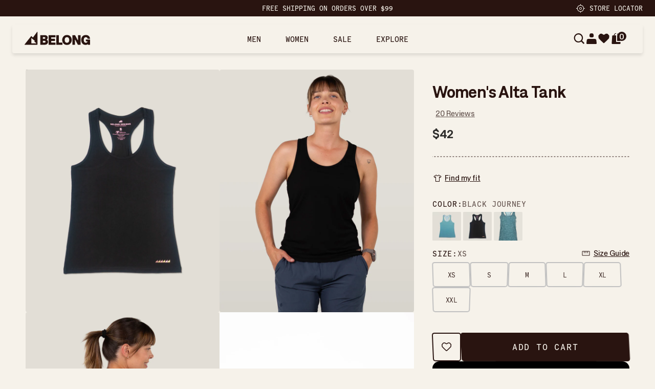

--- FILE ---
content_type: text/html; charset=utf-8
request_url: https://belongdesigns.com/collections/all-womens-clothing/products/womens-alta-tank?variant=44066369274094
body_size: 60208
content:
<!doctype html>
<html
  class="no-js"
  lang="en"
>
  <head>
    
    
    <link rel="stylesheet" href="https://use.typekit.net/stc3hxy.css">
    <link href="//belongdesigns.com/cdn/shop/t/94/assets/base.css?v=84212016908273994691755255360" rel="stylesheet" type="text/css" media="all" />
    <link href="//belongdesigns.com/cdn/shop/t/94/assets/style.css?v=138085101534760790971762940800" rel="stylesheet" type="text/css" media="all" />
<link
        rel="icon"
        type="image/png"
        href="//belongdesigns.com/cdn/shop/files/favicon-32x32.png?crop=center&height=32&v=1752456451&width=32"
      >
    <link
      rel="expect"
      href="#MainContent"
      blocking="render"
      id="view-transition-render-blocker"
    ><meta charset="utf-8">
<meta
  http-equiv="X-UA-Compatible"
  content="IE=edge"
>
<meta
  name="viewport"
  content="width=device-width,initial-scale=1"
>
<meta
  name="view-transition"
  content="same-origin"
>
<meta
  name="theme-color"
  content=""
>

<meta
  property="og:site_name"
  content="Belong Designs"
>
<meta
  property="og:url"
  content="https://belongdesigns.com/products/womens-alta-tank"
>
<meta
  property="og:title"
  content="Alta Tank - Women’s T-Shirts | Belong Designs"
>
<meta
  property="og:type"
  content="product"
>
<meta
  property="og:description"
  content="Our Women’s Alta Tank is made with a racerback top and relaxed bottom flow. Making it the perfect mountain tank top for the summer."
><meta
    property="og:image"
    content="http://belongdesigns.com/cdn/shop/files/W._Teal_Journey_Alta_Tank_-_Header.jpg?v=1740607390"
  >
  <meta
    property="og:image:secure_url"
    content="https://belongdesigns.com/cdn/shop/files/W._Teal_Journey_Alta_Tank_-_Header.jpg?v=1740607390"
  >
  <meta
    property="og:image:width"
    content="2000"
  >
  <meta
    property="og:image:height"
    content="3000"
  ><meta
    property="og:price:amount"
    content="36"
  >
  <meta
    property="og:price:currency"
    content="USD"
  ><meta
  name="twitter:card"
  content="summary_large_image"
>
<meta
  name="twitter:title"
  content="Alta Tank - Women’s T-Shirts | Belong Designs"
>
<meta
  name="twitter:description"
  content="Our Women’s Alta Tank is made with a racerback top and relaxed bottom flow. Making it the perfect mountain tank top for the summer."
>

<title>
  Alta Tank - Women’s T-Shirts | Belong Designs
</title>

<link
  rel="canonical"
  href="https://belongdesigns.com/products/womens-alta-tank"
>


  <meta
    name="description"
    content="Our Women’s Alta Tank is made with a racerback top and relaxed bottom flow. Making it the perfect mountain tank top for the summer."
  >

<link
    rel="preconnect"
    href="https://fonts.shopifycdn.com"
    crossorigin
  >
<link
    rel="preload"
    as="font"
    href="//belongdesigns.com/cdn/fonts/inter/inter_n4.b2a3f24c19b4de56e8871f609e73ca7f6d2e2bb9.woff2"
    type="font/woff2"
    crossorigin
  ><link
    rel="preload"
    as="font"
    href="//belongdesigns.com/cdn/fonts/inter/inter_n5.d7101d5e168594dd06f56f290dd759fba5431d97.woff2"
    type="font/woff2"
    crossorigin
  ><link
    rel="preload"
    as="font"
    href="//belongdesigns.com/cdn/fonts/inter/inter_n7.02711e6b374660cfc7915d1afc1c204e633421e4.woff2"
    type="font/woff2"
    crossorigin
  ><link
    rel="preload"
    as="font"
    href="//belongdesigns.com/cdn/fonts/bricolage_grotesque/bricolagegrotesque_n7.de5675dd7a8e145fdc4cb2cfe67a16cb085528d0.woff2"
    type="font/woff2"
    crossorigin
  >
<script async crossorigin fetchpriority="high" src="/cdn/shopifycloud/importmap-polyfill/es-modules-shim.2.4.0.js"></script>
<script type="importmap">
  {
    "imports": {
      "@theme/product-title": "//belongdesigns.com/cdn/shop/t/94/assets/product-title-truncation.js?v=81744426891537421781752224838",
      "@theme/component": "//belongdesigns.com/cdn/shop/t/94/assets/component.js?v=80370191270241544621752224837",
      "@theme/dialog": "//belongdesigns.com/cdn/shop/t/94/assets/dialog.js?v=81363351436808873261755069371",
      "@theme/events": "//belongdesigns.com/cdn/shop/t/94/assets/events.js?v=84841744870153662291765157010",
      "@theme/focus": "//belongdesigns.com/cdn/shop/t/94/assets/focus.js?v=60436577539430446401755067798",
      "@theme/morph": "//belongdesigns.com/cdn/shop/t/94/assets/morph.js?v=172408509196160756341762754333",
      "@theme/paginated-list": "//belongdesigns.com/cdn/shop/t/94/assets/paginated-list.js?v=21740642208130256201754987287",
      "@theme/performance": "//belongdesigns.com/cdn/shop/t/94/assets/performance.js?v=25067702614201670671752224838",
      "@theme/product-form": "//belongdesigns.com/cdn/shop/t/94/assets/product-form.js?v=58821834683910736741761900035",
      "@theme/recently-viewed-products": "//belongdesigns.com/cdn/shop/t/94/assets/recently-viewed-products.js?v=94729125001750262651752224838",
      "@theme/scrolling": "//belongdesigns.com/cdn/shop/t/94/assets/scrolling.js?v=71559531928747354671762763739",
      "@theme/section-renderer": "//belongdesigns.com/cdn/shop/t/94/assets/section-renderer.js?v=146046498830626579641762123258",
      "@theme/utilities": "//belongdesigns.com/cdn/shop/t/94/assets/utilities.js?v=127314618558186079721752224839",
      "@theme/variant-picker": "//belongdesigns.com/cdn/shop/t/94/assets/variant-picker.js?v=47293615104885949571752224839",
      "@theme/media-gallery": "//belongdesigns.com/cdn/shop/t/94/assets/media-gallery.js?v=111441960308641931071752224838",
      "@theme/quick-add": "//belongdesigns.com/cdn/shop/t/94/assets/quick-add.js?v=12917282792548324661752224838"
    }
  }
</script>


  
  <script
    src="//belongdesigns.com/cdn/shop/t/94/assets/view-transitions.js?v=132588197357770770831752224839"
  ></script>
  


<link
  rel="modulepreload"
  href="//belongdesigns.com/cdn/shop/t/94/assets/utilities.js?v=127314618558186079721752224839"
>
<link
  rel="modulepreload"
  href="//belongdesigns.com/cdn/shop/t/94/assets/component.js?v=80370191270241544621752224837"
>
<link
  rel="modulepreload"
  href="//belongdesigns.com/cdn/shop/t/94/assets/section-renderer.js?v=146046498830626579641762123258"
>
<link
  rel="modulepreload"
  href="//belongdesigns.com/cdn/shop/t/94/assets/morph.js?v=172408509196160756341762754333"
>



<link
  rel="modulepreload"
  href="//belongdesigns.com/cdn/shop/t/94/assets/focus.js?v=60436577539430446401755067798"
>
<link
  rel="modulepreload"
  href="//belongdesigns.com/cdn/shop/t/94/assets/recently-viewed-products.js?v=94729125001750262651752224838"
>
<link
  rel="modulepreload"
  href="//belongdesigns.com/cdn/shop/t/94/assets/scrolling.js?v=71559531928747354671762763739"
>
<link
  rel="modulepreload"
  href="//belongdesigns.com/cdn/shop/t/94/assets/events.js?v=84841744870153662291765157010"
>
<script
  src="//belongdesigns.com/cdn/shop/t/94/assets/quick-add.js?v=12917282792548324661752224838"
  type="module"
></script>

<script
  src="//belongdesigns.com/cdn/shop/t/94/assets/dialog.js?v=81363351436808873261755069371"
  type="module"
></script>
<script
  src="//belongdesigns.com/cdn/shop/t/94/assets/variant-picker.js?v=47293615104885949571752224839"
  type="module"
></script>
<script
  src="//belongdesigns.com/cdn/shop/t/94/assets/product-card.js?v=177684490320020981801752224838"
  type="module"
></script>
<script
  src="//belongdesigns.com/cdn/shop/t/94/assets/product-form.js?v=58821834683910736741761900035"
  type="module"
></script>
<script
  src="//belongdesigns.com/cdn/shop/t/94/assets/accordion-custom.js?v=99000499017714805851752224836"
  type="module"
></script>
<script
  src="//belongdesigns.com/cdn/shop/t/94/assets/media.js?v=37825095869491791421752224838"
  type="module"
></script>
<script
  src="//belongdesigns.com/cdn/shop/t/94/assets/product-price.js?v=30079423257668675401752224838"
  type="module"
></script>
<script
  src="//belongdesigns.com/cdn/shop/t/94/assets/product-title-truncation.js?v=81744426891537421781752224838"
  type="module"
></script>
<script
  src="//belongdesigns.com/cdn/shop/t/94/assets/product-inventory.js?v=16343734458933704981752224838"
  type="module"
></script>
<script
  src="//belongdesigns.com/cdn/shop/t/94/assets/show-more.js?v=94563802205717136101752224838"
  type="module"
></script>
<script
  src="//belongdesigns.com/cdn/shop/t/94/assets/slideshow.js?v=107475567971719243651752224839"
  type="module"
></script>
<script
  src="//belongdesigns.com/cdn/shop/t/94/assets/floating-panel.js?v=128677600744947036551752224837"
  type="module"
></script>
<script
  src="//belongdesigns.com/cdn/shop/t/94/assets/video-background.js?v=25237992823806706551752224839"
  type="module"
></script>
<script
  src="//belongdesigns.com/cdn/shop/t/94/assets/component-quantity-selector.js?v=165853331022690512991752224837"
  type="module"
></script>
<script
  src="//belongdesigns.com/cdn/shop/t/94/assets/media-gallery.js?v=111441960308641931071752224838"
  type="module"
></script>
<script
  src="//belongdesigns.com/cdn/shop/t/94/assets/rte-formatter.js?v=101420294193111439321752224838"
  type="module"
></script>


  <script
    src="//belongdesigns.com/cdn/shop/t/94/assets/localization.js?v=60037789841215725121752224838"
    type="module"
  ></script>



  <script type="module">
    import { RecentlyViewed } from '@theme/recently-viewed-products';
    RecentlyViewed.addProduct('6231527588030');
  </script>



  <script
    src="//belongdesigns.com/cdn/shop/t/94/assets/product-card-link.js?v=98430775478448931631752224838"
    type="module"
  ></script>


<script
  src="//belongdesigns.com/cdn/shop/t/94/assets/auto-close-details.js?v=58350291535404441581752224837"
  defer="defer"
></script>

<script
  defer
  src="//belongdesigns.com/cdn/shop/t/94/assets/placeholder-image.js?v=172823270129269230331752224838"
  type="module"
></script>

<script
  defer
  src="//belongdesigns.com/cdn/shop/t/94/assets/jquery-3.6.0.min.js?v=14044491599898008241752224838"
></script>
<script
  defer
  src="//belongdesigns.com/cdn/shop/t/94/assets/slick.min.js?v=131859198212040811001752224838"
></script>
<script
  defer
  src="//belongdesigns.com/cdn/shop/t/94/assets/lenis.min.js?v=111388092006928644171752224838"
></script>
<script
  defer
  src="//belongdesigns.com/cdn/shop/t/94/assets/marquee3k.js?v=93458129464366818281752224838"
></script>
<script
  defer
  src="//belongdesigns.com/cdn/shop/t/94/assets/swiper-bundle.min.js?v=32895027181314625281752224839"
></script>
<script
  defer
  src="//belongdesigns.com/cdn/shop/t/94/assets/panzoom.min.js?v=14444477274319722331752224838"
></script>
<script
  defer
  src="//belongdesigns.com/cdn/shop/t/94/assets/TweenMax.min.js?v=115013519883668947431753084722"
></script>
<script
  defer
  src="//belongdesigns.com/cdn/shop/t/94/assets/script.js?v=176219447545946384791762933081"
></script>



<script>
  const basePath = 'https://cdn.shopify.com/static/themes/horizon/placeholders';
  const Theme = {
    placeholders: {
      general: [
        `${basePath}/general-1.png`,
        `${basePath}/general-2.png`,
        `${basePath}/general-3.png`,
        `${basePath}/general-4.png`,
        `${basePath}/general-5.png`,
        `${basePath}/general-6.png`,
        `${basePath}/general-7.png`,
      ],
      product: [`${basePath}/product-ball.png`, `${basePath}/product-cone.png`, `${basePath}/product-cube.png`],
    },
    translations: {
      placeholder_image: `Placeholder image`,
      added: `Added`,
    },
    routes: {
      root: '/',
      cart_add_url: '/cart/add',
      cart_change_url: '/cart/change',
      cart_update_url: '/cart/update',
      cart_url: '/cart',
      predictive_search_url: '/search/suggest',
      search_url: '/search',
    },
    template: {
      name: 'product',
    },
  };
</script>


<style data-shopify>
  @font-face {
  font-family: Inter;
  font-weight: 400;
  font-style: normal;
  font-display: swap;
  src: url("//belongdesigns.com/cdn/fonts/inter/inter_n4.b2a3f24c19b4de56e8871f609e73ca7f6d2e2bb9.woff2") format("woff2"),
       url("//belongdesigns.com/cdn/fonts/inter/inter_n4.af8052d517e0c9ffac7b814872cecc27ae1fa132.woff") format("woff");
}

  @font-face {
  font-family: Inter;
  font-weight: 700;
  font-style: normal;
  font-display: swap;
  src: url("//belongdesigns.com/cdn/fonts/inter/inter_n7.02711e6b374660cfc7915d1afc1c204e633421e4.woff2") format("woff2"),
       url("//belongdesigns.com/cdn/fonts/inter/inter_n7.6dab87426f6b8813070abd79972ceaf2f8d3b012.woff") format("woff");
}

  @font-face {
  font-family: Inter;
  font-weight: 400;
  font-style: italic;
  font-display: swap;
  src: url("//belongdesigns.com/cdn/fonts/inter/inter_i4.feae1981dda792ab80d117249d9c7e0f1017e5b3.woff2") format("woff2"),
       url("//belongdesigns.com/cdn/fonts/inter/inter_i4.62773b7113d5e5f02c71486623cf828884c85c6e.woff") format("woff");
}

  @font-face {
  font-family: Inter;
  font-weight: 700;
  font-style: italic;
  font-display: swap;
  src: url("//belongdesigns.com/cdn/fonts/inter/inter_i7.b377bcd4cc0f160622a22d638ae7e2cd9b86ea4c.woff2") format("woff2"),
       url("//belongdesigns.com/cdn/fonts/inter/inter_i7.7c69a6a34e3bb44fcf6f975857e13b9a9b25beb4.woff") format("woff");
}


  @font-face {
  font-family: Inter;
  font-weight: 500;
  font-style: normal;
  font-display: swap;
  src: url("//belongdesigns.com/cdn/fonts/inter/inter_n5.d7101d5e168594dd06f56f290dd759fba5431d97.woff2") format("woff2"),
       url("//belongdesigns.com/cdn/fonts/inter/inter_n5.5332a76bbd27da00474c136abb1ca3cbbf259068.woff") format("woff");
}

  @font-face {
  font-family: Inter;
  font-weight: 700;
  font-style: normal;
  font-display: swap;
  src: url("//belongdesigns.com/cdn/fonts/inter/inter_n7.02711e6b374660cfc7915d1afc1c204e633421e4.woff2") format("woff2"),
       url("//belongdesigns.com/cdn/fonts/inter/inter_n7.6dab87426f6b8813070abd79972ceaf2f8d3b012.woff") format("woff");
}

  @font-face {
  font-family: Inter;
  font-weight: 500;
  font-style: italic;
  font-display: swap;
  src: url("//belongdesigns.com/cdn/fonts/inter/inter_i5.4474f48e6ab2b1e01aa2b6d942dd27fa24f2d99f.woff2") format("woff2"),
       url("//belongdesigns.com/cdn/fonts/inter/inter_i5.493dbd6ee8e49f4ad722ebb68d92f201af2c2f56.woff") format("woff");
}

  @font-face {
  font-family: Inter;
  font-weight: 700;
  font-style: italic;
  font-display: swap;
  src: url("//belongdesigns.com/cdn/fonts/inter/inter_i7.b377bcd4cc0f160622a22d638ae7e2cd9b86ea4c.woff2") format("woff2"),
       url("//belongdesigns.com/cdn/fonts/inter/inter_i7.7c69a6a34e3bb44fcf6f975857e13b9a9b25beb4.woff") format("woff");
}


  @font-face {
  font-family: Inter;
  font-weight: 700;
  font-style: normal;
  font-display: swap;
  src: url("//belongdesigns.com/cdn/fonts/inter/inter_n7.02711e6b374660cfc7915d1afc1c204e633421e4.woff2") format("woff2"),
       url("//belongdesigns.com/cdn/fonts/inter/inter_n7.6dab87426f6b8813070abd79972ceaf2f8d3b012.woff") format("woff");
}

  @font-face {
  font-family: Inter;
  font-weight: 700;
  font-style: normal;
  font-display: swap;
  src: url("//belongdesigns.com/cdn/fonts/inter/inter_n7.02711e6b374660cfc7915d1afc1c204e633421e4.woff2") format("woff2"),
       url("//belongdesigns.com/cdn/fonts/inter/inter_n7.6dab87426f6b8813070abd79972ceaf2f8d3b012.woff") format("woff");
}

  @font-face {
  font-family: Inter;
  font-weight: 700;
  font-style: italic;
  font-display: swap;
  src: url("//belongdesigns.com/cdn/fonts/inter/inter_i7.b377bcd4cc0f160622a22d638ae7e2cd9b86ea4c.woff2") format("woff2"),
       url("//belongdesigns.com/cdn/fonts/inter/inter_i7.7c69a6a34e3bb44fcf6f975857e13b9a9b25beb4.woff") format("woff");
}

  @font-face {
  font-family: Inter;
  font-weight: 700;
  font-style: italic;
  font-display: swap;
  src: url("//belongdesigns.com/cdn/fonts/inter/inter_i7.b377bcd4cc0f160622a22d638ae7e2cd9b86ea4c.woff2") format("woff2"),
       url("//belongdesigns.com/cdn/fonts/inter/inter_i7.7c69a6a34e3bb44fcf6f975857e13b9a9b25beb4.woff") format("woff");
}


  @font-face {
  font-family: "Bricolage Grotesque";
  font-weight: 700;
  font-style: normal;
  font-display: swap;
  src: url("//belongdesigns.com/cdn/fonts/bricolage_grotesque/bricolagegrotesque_n7.de5675dd7a8e145fdc4cb2cfe67a16cb085528d0.woff2") format("woff2"),
       url("//belongdesigns.com/cdn/fonts/bricolage_grotesque/bricolagegrotesque_n7.d701b766b46c76aceb10c78473f491dff9b09e5e.woff") format("woff");
}

  @font-face {
  font-family: "Bricolage Grotesque";
  font-weight: 700;
  font-style: normal;
  font-display: swap;
  src: url("//belongdesigns.com/cdn/fonts/bricolage_grotesque/bricolagegrotesque_n7.de5675dd7a8e145fdc4cb2cfe67a16cb085528d0.woff2") format("woff2"),
       url("//belongdesigns.com/cdn/fonts/bricolage_grotesque/bricolagegrotesque_n7.d701b766b46c76aceb10c78473f491dff9b09e5e.woff") format("woff");
}

  
  

  :root {
    /* Page Layout */
    --sidebar-width: 25rem;
    --narrow-content-width: 36rem;
    --normal-content-width: 42rem;
    --wide-content-width: 46rem;
    --narrow-page-width: 90rem;
    --normal-page-width: 120rem;
    --wide-page-width: 150rem;

    /* Section Heights */
    --section-height-small: 15rem;
    --section-height-medium: 25rem;
    --section-height-large: 35rem;

    @media screen and (min-width: 40em) {
      --section-height-small: 40svh;
      --section-height-medium: 55svh;
      --section-height-large: 70svh;
    }

    @media screen and (min-width: 60em) {
      --section-height-small: 50svh;
      --section-height-medium: 65svh;
      --section-height-large: 80svh;
    }

    /* Letter spacing */
    --letter-spacing-sm: 0.06em;
    --letter-spacing-md: 0.13em;

    /* Font families */
    --font-body--family: Inter, sans-serif;
    --font-body--style: normal;
    --font-body--weight: 400;
    --font-subheading--family: Inter, sans-serif;
    --font-subheading--style: normal;
    --font-subheading--weight: 500;
    --font-heading--family: Inter, sans-serif;
    --font-heading--style: normal;
    --font-heading--weight: 700;
    --font-accent--family: "Bricolage Grotesque", sans-serif;
    --font-accent--style: normal;
    --font-accent--weight: 700;

    /* Margin sizes */
    --font-h1--spacing: 0.25em;
    --font-h2--spacing: 0.25em;
    --font-h3--spacing: 0.25em;
    --font-h4--spacing: 0.25em;
    --font-h5--spacing: 0.25em;
    --font-h6--spacing: 0.25em;
    --font-paragraph--spacing: 0.5em;

    /* Heading colors */
    --font-h1--color: var(--color-foreground-heading);
    --font-h2--color: var(--color-foreground-heading);
    --font-h3--color: var(--color-foreground-heading);
    --font-h4--color: var(--color-foreground-heading);
    --font-h5--color: var(--color-foreground-heading);
    --font-h6--color: var(--color-foreground-heading);

    /** Z-Index / Layering */
    --layer-section-background: -2;
    --layer-lowest: -1;
    --layer-base: 0;
    --layer-flat: 1;
    --layer-raised: 2;
    --layer-heightened: 4;
    --layer-sticky: 8;
    --layer-window-overlay: 10;
    --layer-header-menu: 12;
    --layer-overlay: 16;
    --layer-menu-drawer: 18;
    --layer-temporary: 20;

    /* Max-width / Measure */
    --max-width--body-normal: 50ch;
    --max-width--body-narrow: 35ch;

    --max-width--heading-normal: 50ch;
    --max-width--heading-narrow: 30ch;

    --max-width--display-normal: 20ch;
    --max-width--display-narrow: 15ch;
    --max-width--display-tight: 5ch;

    /* Letter-spacing / Tracking */
    --letter-spacing--display-tight: -0.03em;
    --letter-spacing--display-normal: 0;
    --letter-spacing--display-loose: 0.03em;

    --letter-spacing--heading-tight: -0.03em;
    --letter-spacing--heading-normal: 0;
    --letter-spacing--heading-loose: 0.03em;

    --letter-spacing--body-tight: -0.03em;
    --letter-spacing--body-normal: 0;
    --letter-spacing--body-loose: 0.03em;

    /* Line height / Leading */
    --line-height: 1;

    --line-height--display-tight: 1;
    --line-height--display-normal: 1.1;
    --line-height--display-loose: 1.2;

    --line-height--heading-tight: 1.15;
    --line-height--heading-normal: 1.25;
    --line-height--heading-loose: 1.35;

    --line-height--body-tight: 1.2;
    --line-height--body-normal: 1.4;
    --line-height--body-loose: 1.6;

    /* Typography presets */
    --font-size--paragraph: 0.875rem;--font-size--h1: clamp(2.25rem, 7.2vw, 4.5rem);--font-size--h2: 2.0rem;--font-size--h3: 1.5rem;--font-size--h4: 1.5rem;--font-size--h5: 0.875rem;--font-size--h6: 0.75rem;--font-paragraph--weight: 400;--font-paragraph--letter-spacing: var(--letter-spacing--body-normal);--font-paragraph--size: var(--font-size--paragraph);--font-paragraph--family: var(--font-body--family);--font-paragraph--style: var(--font-body--style);--font-paragraph--case: ;--font-paragraph--line-height: var(--line-height--body-loose);--font-h1--weight: var(--font-heading--weight);--font-h1--letter-spacing: var(--letter-spacing--heading-normal);--font-h1--size: var(--font-size--h1);--font-h1--family: var(--font-heading--family);--font-h1--style: var(--font-heading--style);--font-h1--case: none;--font-h1--line-height: var(--line-height--display-tight);--font-h2--weight: var(--font-heading--weight);--font-h2--letter-spacing: var(--letter-spacing--heading-normal);--font-h2--size: var(--font-size--h2);--font-h2--family: var(--font-heading--family);--font-h2--style: var(--font-heading--style);--font-h2--case: none;--font-h2--line-height: var(--line-height--display-loose);--font-h3--weight: var(--font-heading--weight);--font-h3--letter-spacing: var(--letter-spacing--heading-normal);--font-h3--size: var(--font-size--h3);--font-h3--family: var(--font-heading--family);--font-h3--style: var(--font-heading--style);--font-h3--case: none;--font-h3--line-height: var(--line-height--display-tight);--font-h4--weight: var(--font-heading--weight);--font-h4--letter-spacing: var(--letter-spacing--heading-normal);--font-h4--size: var(--font-size--h4);--font-h4--family: var(--font-heading--family);--font-h4--style: var(--font-heading--style);--font-h4--case: none;--font-h4--line-height: var(--line-height--display-tight);--font-h5--weight: var(--font-subheading--weight);--font-h5--letter-spacing: var(--letter-spacing--heading-normal);--font-h5--size: var(--font-size--h5);--font-h5--family: var(--font-subheading--family);--font-h5--style: var(--font-subheading--style);--font-h5--case: none;--font-h5--line-height: var(--line-height--display-loose);--font-h6--weight: var(--font-subheading--weight);--font-h6--letter-spacing: var(--letter-spacing--heading-normal);--font-h6--size: var(--font-size--h6);--font-h6--family: var(--font-subheading--family);--font-h6--style: var(--font-subheading--style);--font-h6--case: none;--font-h6--line-height: var(--line-height--display-loose);

    /* Hardcoded font sizes */
    --font-size--2xs: 0.625rem;
    --font-size--xs: 0.8125rem;
    --font-size--sm: 0.875rem;
    --font-size--md: 1rem;
    --font-size--lg: 1.125rem;
    --font-size--xl: 1.25rem;
    --font-size--2xl: 1.5rem;
    --font-size--3xl: 2rem;
    --font-size--4xl: 2.5rem;
    --font-size--5xl: 3rem;
    --font-size--6xl: 3.5rem;

    /* Menu font sizes */
    --menu-font-sm--size: 0.875rem;
    --menu-font-sm--line-height: calc(1.1 + 0.5 * min(16 / 14));
    --menu-font-md--size: 1rem;
    --menu-font-md--line-height: calc(1.1 + 0.5 * min(16 / 16));
    --menu-font-lg--size: 1.125rem;
    --menu-font-lg--line-height: calc(1.1 + 0.5 * min(16 / 18));
    --menu-font-xl--size: 1.25rem;
    --menu-font-xl--line-height: calc(1.1 + 0.5 * min(16 / 20));
    --menu-font-2xl--size: 1.75rem;
    --menu-font-2xl--line-height: calc(1.1 + 0.5 * min(16 / 28));

    /* Colors */
    --color-error: #8B0000;
    --color-success: #006400;
    --color-white: #FFFFFF;
    --color-black: #000000;
    --color-instock: #3ED660;
    --color-lowstock: #EE9441;
    --color-outofstock: #C8C8C8;

    /* Opacity */
    --opacity-subdued-text: 0.7;

    --shadow-button: 0 2px 3px rgba(0 0 0 / 20%);
    --gradient-image-overlay: linear-gradient(to top, rgb(from var(--color-black) r g b / 0.5), transparent);

    /* Spacing */
    --margin-3xs: 0.125rem;
    --margin-2xs: 0.3rem;
    --margin-xs: 0.5rem;
    --margin-sm: 0.7rem;
    --margin-md: 0.8rem;
    --margin-lg: 1rem;
    --margin-xl: 1.25rem;
    --margin-2xl: 1.5rem;
    --margin-3xl: 1.75rem;
    --margin-4xl: 2rem;
    --margin-5xl: 3rem;
    --margin-6xl: 5rem;

    --scroll-margin: 50px;

    --padding-3xs: 0.125rem;
    --padding-2xs: 0.25rem;
    --padding-xs: 0.5rem;
    --padding-sm: 0.7rem;
    --padding-md: 0.8rem;
    --padding-lg: 1rem;
    --padding-xl: 1.25rem;
    --padding-2xl: 1.5rem;
    --padding-3xl: 1.75rem;
    --padding-4xl: 2rem;
    --padding-5xl: 3rem;
    --padding-6xl: 4rem;

    --gap-3xs: 0.125rem;
    --gap-2xs: 0.3rem;
    --gap-xs: 0.5rem;
    --gap-sm: 0.7rem;
    --gap-md: 0.9rem;
    --gap-lg: 1rem;
    --gap-xl: 1.25rem;
    --gap-2xl: 2rem;
    --gap-3xl: 3rem;

    --spacing-scale-sm: 0.6;
    --spacing-scale-md: 0.7;
    --spacing-scale-default: 1.0;

    /* Checkout buttons gap */
    --checkout-button-gap: 8px;

    /* Borders */
    --style-border-width: 1px;
    --style-border-radius-xs: 0.2rem;
    --style-border-radius-sm: 0.6rem;
    --style-border-radius-md: 0.8rem;
    --style-border-radius-50: 50%;
    --style-border-radius-lg: 1rem;
    --style-border-radius-pills: 40px;
    --style-border-radius-inputs: 4px;
    --style-border-radius-buttons-primary: 14px;
    --style-border-radius-buttons-secondary: 14px;
    --style-border-width-primary: 0px;
    --style-border-width-secondary: 0px;
    --style-border-width-inputs: 1px;
    --style-border-radius-popover: 14px;
    --style-border-popover: 1px none rgb(from var(--color-border) r g b / 50%);
    --style-border-drawer: 1px none rgb(from var(--color-border) r g b / 50%);
    --style-border-swatch-opacity: 10%;
    --style-border-swatch-width: 1px;
    --style-border-swatch-style: solid;

    /* Animation */
    --ease-out-cubic: cubic-bezier(0.33, 1, 0.68, 1);
    --ease-out-quad: cubic-bezier(0.32, 0.72, 0, 1);
    --animation-speed: 0.125s;
    --animation-speed-slow: 0.2s;
    --animation-speed-medium: 0.15s;
    --animation-easing: ease-in-out;
    --animation-slideshow-easing: cubic-bezier(0.4, 0, 0.2, 1);
    --drawer-animation-speed: 0.2s;
    --animation-values: var(--animation-speed) var(--animation-easing);
    --animation-values-allow-discrete: var(--animation-speed) var(--animation-easing) allow-discrete;
    --animation-timing-hover: cubic-bezier(0.25, 0.46, 0.45, 0.94);
    --animation-timing-active: cubic-bezier(0.5, 0, 0.75, 0);
    --animation-timing-bounce: cubic-bezier(0.34, 1.56, 0.64, 1);
    --animation-timing-default: cubic-bezier(0, 0, 0.2, 1);
    --animation-timing-fade-in: cubic-bezier(0.16, 1, 0.3, 1);
    --animation-timing-fade-out: cubic-bezier(0.4, 0, 0.2, 1);

    /* View transitions */
    /* View transition old */
    --view-transition-old-main-content: var(--animation-speed) var(--animation-easing) both fadeOut;

    /* View transition new */
    --view-transition-new-main-content: var(--animation-speed) var(--animation-easing) both fadeIn, var(--animation-speed) var(--animation-easing) both slideInTopViewTransition;

    /* Focus */
    --focus-outline-width: 0.09375rem;
    --focus-outline-offset: 0.2em;

    /* Badges */
    --badge-blob-padding-block: 1px;
    --badge-blob-padding-inline: 12px 8px;
    --badge-rectangle-padding-block: 1px;
    --badge-rectangle-padding-inline: 6px;
    @media screen and (width >= 750px) {
      --badge-blob-padding-block: 4px;
      --badge-blob-padding-inline: 16px 12px;
      --badge-rectangle-padding-block: 4px;
      --badge-rectangle-padding-inline: 10px;
    }

    /* Icons */
    --icon-size-2xs: 0.6rem;
    --icon-size-xs: 0.85rem;
    --icon-size-sm: 1.25rem;
    --icon-size-md: 1.375rem;
    --icon-size-lg: 1.5rem;
    --icon-stroke-width: 1.5px;

    /* Input */
    --input-email-min-width: 200px;
    --input-search-max-width: 650px;
    --input-padding-y: 0.8rem;
    --input-padding-x: 0.8rem;
    --input-padding: var(--input-padding-y) var(--input-padding-x);
    --input-box-shadow-width: var(--style-border-width-inputs);
    --input-box-shadow: 0 0 0 var(--input-box-shadow-width) var(--color-input-border);
    --input-box-shadow-focus: 0 0 0 calc(var(--input-box-shadow-width) + 0.5px) var(--color-input-border);
    --input-disabled-background-color: rgb(from var(--color-foreground) r g b / 10%);
    --input-disabled-border-color: rgb(from var(--color-foreground) r g b / 5%);
    --input-disabled-text-color: rgb(from var(--color-foreground) r g b / 50%);
    --input-textarea-min-height: 55px;

    /* Button size */
    --button-size-sm: 30px;
    --button-size-md: 36px;
    --button-size: var(--minimum-touch-target);
    --button-padding-inline: 24px;
    --button-padding-block: 16px;

    /* Button font-family */
    --button-font-family-primary: var(--font-body--family);
    --button-font-family-secondary: var(--font-body--family);

    /* Button font-weight */
    --button-font-weight-primary: default;
    --button-font-weight-secondary: default;

    /* Button text case */
    --button-text-case: ;
    --button-text-case-primary: default;
    --button-text-case-secondary: default;

    /* Borders */
    --border-color: rgba(from var(--color-border) r g b / 0.55);
    --border-width-sm: 1px;
    --border-width-md: 2px;
    --border-width-lg: 5px;

    /* Drawers */
    --drawer-inline-padding: 25px;
    --drawer-menu-inline-padding: 2.5rem;
    --drawer-header-block-padding: 20px;
    --drawer-content-block-padding: 10px;
    --drawer-header-desktop-top: 0rem;
    --drawer-padding: calc(var(--padding-sm) + 7px);
    --drawer-height: 100dvh;
    --drawer-width: 95vw;
    --drawer-max-width: 500px;

    /* Variant Picker Swatches */
    --variant-picker-swatch-width-unitless: 34;
    --variant-picker-swatch-height-unitless: 34;
    --variant-picker-swatch-width: 34px;
    --variant-picker-swatch-height: 34px;
    --variant-picker-swatch-radius: 32px;
    --variant-picker-border-width: 1px;
    --variant-picker-border-style: solid;
    --variant-picker-border-opacity: 10%;

    /* Variant Picker Buttons */
    --variant-picker-button-radius: 14px;
    --variant-picker-button-border-width: 1px;

    /* Slideshow */
    --slideshow-controls-size: 3.5rem;
    --slideshow-controls-icon: 2rem;
    --peek-next-slide-size: 3rem;

    /* Utilities */
    --backdrop-opacity: 0.15;
    --backdrop-color: var(--color-foreground);
    --minimum-touch-target: 44px;
    --disabled-opacity: 0.5;
    --skeleton-opacity: 0.025;

    /* Shapes */
    --shape--circle: circle(50% at center);
    --shape--sunburst: polygon(100% 50%,94.62% 55.87%,98.3% 62.94%,91.57% 67.22%,93.3% 75%,85.7% 77.39%,85.36% 85.36%,77.39% 85.7%,75% 93.3%,67.22% 91.57%,62.94% 98.3%,55.87% 94.62%,50% 100%,44.13% 94.62%,37.06% 98.3%,32.78% 91.57%,25% 93.3%,22.61% 85.7%,14.64% 85.36%,14.3% 77.39%,6.7% 75%,8.43% 67.22%,1.7% 62.94%,5.38% 55.87%,0% 50%,5.38% 44.13%,1.7% 37.06%,8.43% 32.78%,6.7% 25%,14.3% 22.61%,14.64% 14.64%,22.61% 14.3%,25% 6.7%,32.78% 8.43%,37.06% 1.7%,44.13% 5.38%,50% 0%,55.87% 5.38%,62.94% 1.7%,67.22% 8.43%,75% 6.7%,77.39% 14.3%,85.36% 14.64%,85.7% 22.61%,93.3% 25%,91.57% 32.78%,98.3% 37.06%,94.62% 44.13%);
    --shape--diamond: polygon(50% 0%, 100% 50%, 50% 100%, 0% 50%);
    --shape--blob: polygon(85.349% 11.712%, 87.382% 13.587%, 89.228% 15.647%, 90.886% 17.862%, 92.359% 20.204%, 93.657% 22.647%, 94.795% 25.169%, 95.786% 27.752%, 96.645% 30.382%, 97.387% 33.048%, 98.025% 35.740%, 98.564% 38.454%, 99.007% 41.186%, 99.358% 43.931%, 99.622% 46.685%, 99.808% 49.446%, 99.926% 52.210%, 99.986% 54.977%, 99.999% 57.744%, 99.975% 60.511%, 99.923% 63.278%, 99.821% 66.043%, 99.671% 68.806%, 99.453% 71.565%, 99.145% 74.314%, 98.724% 77.049%, 98.164% 79.759%, 97.433% 82.427%, 96.495% 85.030%, 95.311% 87.529%, 93.841% 89.872%, 92.062% 91.988%, 89.972% 93.796%, 87.635% 95.273%, 85.135% 96.456%, 82.532% 97.393%, 79.864% 98.127%, 77.156% 98.695%, 74.424% 99.129%, 71.676% 99.452%, 68.918% 99.685%, 66.156% 99.844%, 63.390% 99.942%, 60.624% 99.990%, 57.856% 99.999%, 55.089% 99.978%, 52.323% 99.929%, 49.557% 99.847%, 46.792% 99.723%, 44.031% 99.549%, 41.273% 99.317%, 38.522% 99.017%, 35.781% 98.639%, 33.054% 98.170%, 30.347% 97.599%, 27.667% 96.911%, 25.024% 96.091%, 22.432% 95.123%, 19.907% 93.994%, 17.466% 92.690%, 15.126% 91.216%, 12.902% 89.569%, 10.808% 87.761%, 8.854% 85.803%, 7.053% 83.703%, 5.418% 81.471%, 3.962% 79.119%, 2.702% 76.656%, 1.656% 74.095%, 0.846% 71.450%, 0.294% 68.740%, 0.024% 65.987%, 0.050% 63.221%, 0.343% 60.471%, 0.858% 57.752%, 1.548% 55.073%, 2.370% 52.431%, 3.283% 49.819%, 4.253% 47.227%, 5.249% 44.646%, 6.244% 42.063%, 7.211% 39.471%, 8.124% 36.858%, 8.958% 34.220%, 9.711% 31.558%, 10.409% 28.880%, 11.083% 26.196%, 11.760% 23.513%, 12.474% 20.839%, 13.259% 18.186%, 14.156% 15.569%, 15.214% 13.012%, 16.485% 10.556%, 18.028% 8.261%, 19.883% 6.211%, 22.041% 4.484%, 24.440% 3.110%, 26.998% 2.057%, 29.651% 1.275%, 32.360% 0.714%, 35.101% 0.337%, 37.859% 0.110%, 40.624% 0.009%, 43.391% 0.016%, 46.156% 0.113%, 48.918% 0.289%, 51.674% 0.533%, 54.425% 0.837%, 57.166% 1.215%, 59.898% 1.654%, 62.618% 2.163%, 65.322% 2.750%, 68.006% 3.424%, 70.662% 4.197%, 73.284% 5.081%, 75.860% 6.091%, 78.376% 7.242%, 80.813% 8.551%, 83.148% 10.036%, 85.349% 11.712%);

    /* Buy buttons */
    --height-buy-buttons: calc(var(--padding-lg) * 2 + var(--icon-size-sm));

    /* Card image height variables */
    --height-small: 10rem;
    --height-medium: 11.5rem;
    --height-large: 13rem;
    --height-full: 100vh;

    @media screen and (width >= 750px) {
      --height-small: 17.5rem;
      --height-medium: 21.25rem;
      --height-large: 25rem;
    }

    /* Modal */
    --modal-max-height: 65dvh;

    /* Card styles for search */
    --card-bg-hover: rgb(from var(--color-foreground) r g b / 0.03);
    --card-border-hover: rgb(from var(--color-foreground) r g b / 0.3);
    --card-border-focus: rgb(from var(--color-border) r g b / 0.1);

    /* Cart */
    --cart-primary-font-family: var(--font-body--family);
    --cart-primary-font-style: var(--font-body--style);
    --cart-primary-font-weight: var(--font-body--weight);
    --cart-secondary-font-family: var(--font-secondary--family);
    --cart-secondary-font-style: var(--font-secondary--style);
    --cart-secondary-font-weight: var(--font-secondary--weight);
  }
</style>
<style data-shopify>
  
    
      :root,
    
    .color-scheme-1 {
        --color-background: rgba(246 242 234 / 1.0);
        --color-foreground: rgba(0 0 0 / 0.81);
        --color-foreground-heading: rgba(0 0 0 / 1.0);
        --color-primary: rgba(0 0 0 / 0.81);
        --color-primary-hover: rgba(0 0 0 / 1.0);
        --color-border: rgba(0 0 0 / 0.06);
        --color-shadow: rgba(0 0 0 / 1.0);
        --color-primary-button-text: rgba(255 255 255 / 1.0);
        --color-primary-button-background: rgba(0 0 0 / 1.0);
        --color-primary-button-border: rgba(0 0 0 / 1.0);
        --color-primary-button-hover-text: rgba(255 255 255 / 1.0);
        --color-primary-button-hover-background: rgba(51 51 51 / 1.0);
        --color-primary-button-hover-border: rgba(0 0 0 / 1.0);
        --color-secondary-button-text: rgba(0 0 0 / 1.0);
        --color-secondary-button-background: rgba(0 0 0 / 0.06);
        --color-secondary-button-border: rgba(0 0 0 / 0.06);
        --color-secondary-button-hover-text: rgba(255 255 255 / 1.0);
        --color-secondary-button-hover-background: rgba(51 51 51 / 1.0);
        --color-secondary-button-hover-border: rgba(51 51 51 / 1.0);
        --color-input-background: rgba(255 255 255 / 0.78);
        --color-input-text: rgba(51 51 51 / 1.0);
        --color-input-border: rgba(245 245 245 / 1.0);
        --color-input-hover-background: rgba(0 0 0 / 0.01);
        --color-variant-background: rgba(255 255 255 / 1.0);
        --color-variant-border: rgba(0 0 0 / 0.13);
        --color-variant-text: rgba(0 0 0 / 1.0);
        --color-variant-hover-background: rgba(245 245 245 / 1.0);
        --color-variant-hover-text: rgba(0 0 0 / 1.0);
        --color-variant-hover-border: rgba(230 230 230 / 1.0);
        --color-selected-variant-background: rgba(0 0 0 / 1.0);
        --color-selected-variant-border: rgba(0 0 0 / 1.0);
        --color-selected-variant-text: rgba(255 255 255 / 1.0);
        --color-selected-variant-hover-background: rgba(26 26 26 / 1.0);
        --color-selected-variant-hover-text: rgba(255 255 255 / 1.0);
        --color-selected-variant-hover-border: rgba(26 26 26 / 1.0);
        --input-disabled-background-color: rgb(from var(--color-foreground) r g b / 10%);
        --input-disabled-border-color: rgb(from var(--color-foreground) r g b / 5%);
        --input-disabled-text-color: rgb(from var(--color-foreground) r g b / 50%);
        --color-foreground-muted: rgb(from var(--color-foreground) r g b / 60%);
        --font-h1--color: var(--color-foreground-heading);
        --font-h2--color: var(--color-foreground-heading);
        --font-h3--color: var(--color-foreground-heading);
        --font-h4--color: var(--color-foreground-heading);
        --font-h5--color: var(--color-foreground-heading);
        --font-h6--color: var(--color-foreground-heading);

        /* Shadows */
        
          --shadow-drawer: 0px 4px 20px rgb(from var(--color-shadow) r g b / 15%);
        
        
          --shadow-blur: 20px;
          --shadow-popover: 0px 4px 20px rgb(from var(--color-shadow) r g b / 15%);
        
      }
  
    
    .color-scheme-2 {
        --color-background: rgba(245 245 245 / 1.0);
        --color-foreground: rgba(0 0 0 / 0.81);
        --color-foreground-heading: rgba(0 0 0 / 1.0);
        --color-primary: rgba(0 0 0 / 0.81);
        --color-primary-hover: rgba(0 0 0 / 1.0);
        --color-border: rgba(0 0 0 / 0.81);
        --color-shadow: rgba(0 0 0 / 1.0);
        --color-primary-button-text: rgba(255 255 255 / 1.0);
        --color-primary-button-background: rgba(0 0 0 / 1.0);
        --color-primary-button-border: rgba(0 0 0 / 1.0);
        --color-primary-button-hover-text: rgba(255 255 255 / 1.0);
        --color-primary-button-hover-background: rgba(51 51 51 / 1.0);
        --color-primary-button-hover-border: rgba(51 51 51 / 1.0);
        --color-secondary-button-text: rgba(0 0 0 / 1.0);
        --color-secondary-button-background: rgba(255 255 255 / 0.69);
        --color-secondary-button-border: rgba(255 255 255 / 0.69);
        --color-secondary-button-hover-text: rgba(0 0 0 / 1.0);
        --color-secondary-button-hover-background: rgba(255 255 255 / 1.0);
        --color-secondary-button-hover-border: rgba(255 255 255 / 1.0);
        --color-input-background: rgba(0 0 0 / 0.0);
        --color-input-text: rgba(0 0 0 / 0.53);
        --color-input-border: rgba(0 0 0 / 0.13);
        --color-input-hover-background: rgba(255 255 255 / 0.36);
        --color-variant-background: rgba(255 255 255 / 1.0);
        --color-variant-border: rgba(230 230 230 / 1.0);
        --color-variant-text: rgba(0 0 0 / 1.0);
        --color-variant-hover-background: rgba(245 245 245 / 1.0);
        --color-variant-hover-text: rgba(0 0 0 / 1.0);
        --color-variant-hover-border: rgba(230 230 230 / 1.0);
        --color-selected-variant-background: rgba(0 0 0 / 1.0);
        --color-selected-variant-border: rgba(0 0 0 / 1.0);
        --color-selected-variant-text: rgba(255 255 255 / 1.0);
        --color-selected-variant-hover-background: rgba(26 26 26 / 1.0);
        --color-selected-variant-hover-text: rgba(255 255 255 / 1.0);
        --color-selected-variant-hover-border: rgba(26 26 26 / 1.0);
        --input-disabled-background-color: rgb(from var(--color-foreground) r g b / 10%);
        --input-disabled-border-color: rgb(from var(--color-foreground) r g b / 5%);
        --input-disabled-text-color: rgb(from var(--color-foreground) r g b / 50%);
        --color-foreground-muted: rgb(from var(--color-foreground) r g b / 60%);
        --font-h1--color: var(--color-foreground-heading);
        --font-h2--color: var(--color-foreground-heading);
        --font-h3--color: var(--color-foreground-heading);
        --font-h4--color: var(--color-foreground-heading);
        --font-h5--color: var(--color-foreground-heading);
        --font-h6--color: var(--color-foreground-heading);

        /* Shadows */
        
          --shadow-drawer: 0px 4px 20px rgb(from var(--color-shadow) r g b / 15%);
        
        
          --shadow-blur: 20px;
          --shadow-popover: 0px 4px 20px rgb(from var(--color-shadow) r g b / 15%);
        
      }
  
    
    .color-scheme-3 {
        --color-background: rgba(238 241 234 / 1.0);
        --color-foreground: rgba(0 0 0 / 0.81);
        --color-foreground-heading: rgba(0 0 0 / 1.0);
        --color-primary: rgba(0 0 0 / 0.81);
        --color-primary-hover: rgba(0 0 0 / 1.0);
        --color-border: rgba(0 0 0 / 0.81);
        --color-shadow: rgba(0 0 0 / 1.0);
        --color-primary-button-text: rgba(255 255 255 / 1.0);
        --color-primary-button-background: rgba(0 0 0 / 1.0);
        --color-primary-button-border: rgba(0 0 0 / 1.0);
        --color-primary-button-hover-text: rgba(255 255 255 / 1.0);
        --color-primary-button-hover-background: rgba(51 51 51 / 1.0);
        --color-primary-button-hover-border: rgba(51 51 51 / 1.0);
        --color-secondary-button-text: rgba(0 0 0 / 1.0);
        --color-secondary-button-background: rgba(255 255 255 / 0.69);
        --color-secondary-button-border: rgba(255 255 255 / 0.69);
        --color-secondary-button-hover-text: rgba(0 0 0 / 1.0);
        --color-secondary-button-hover-background: rgba(255 255 255 / 1.0);
        --color-secondary-button-hover-border: rgba(255 255 255 / 1.0);
        --color-input-background: rgba(0 0 0 / 0.0);
        --color-input-text: rgba(0 0 0 / 0.81);
        --color-input-border: rgba(0 0 0 / 0.81);
        --color-input-hover-background: rgba(255 255 255 / 0.36);
        --color-variant-background: rgba(255 255 255 / 1.0);
        --color-variant-border: rgba(230 230 230 / 1.0);
        --color-variant-text: rgba(0 0 0 / 1.0);
        --color-variant-hover-background: rgba(245 245 245 / 1.0);
        --color-variant-hover-text: rgba(0 0 0 / 1.0);
        --color-variant-hover-border: rgba(230 230 230 / 1.0);
        --color-selected-variant-background: rgba(0 0 0 / 1.0);
        --color-selected-variant-border: rgba(0 0 0 / 1.0);
        --color-selected-variant-text: rgba(255 255 255 / 1.0);
        --color-selected-variant-hover-background: rgba(26 26 26 / 1.0);
        --color-selected-variant-hover-text: rgba(255 255 255 / 1.0);
        --color-selected-variant-hover-border: rgba(26 26 26 / 1.0);
        --input-disabled-background-color: rgb(from var(--color-foreground) r g b / 10%);
        --input-disabled-border-color: rgb(from var(--color-foreground) r g b / 5%);
        --input-disabled-text-color: rgb(from var(--color-foreground) r g b / 50%);
        --color-foreground-muted: rgb(from var(--color-foreground) r g b / 60%);
        --font-h1--color: var(--color-foreground-heading);
        --font-h2--color: var(--color-foreground-heading);
        --font-h3--color: var(--color-foreground-heading);
        --font-h4--color: var(--color-foreground-heading);
        --font-h5--color: var(--color-foreground-heading);
        --font-h6--color: var(--color-foreground-heading);

        /* Shadows */
        
          --shadow-drawer: 0px 4px 20px rgb(from var(--color-shadow) r g b / 15%);
        
        
          --shadow-blur: 20px;
          --shadow-popover: 0px 4px 20px rgb(from var(--color-shadow) r g b / 15%);
        
      }
  
    
    .color-scheme-4 {
        --color-background: rgba(225 237 245 / 1.0);
        --color-foreground: rgba(0 0 0 / 0.81);
        --color-foreground-heading: rgba(0 0 0 / 1.0);
        --color-primary: rgba(0 0 0 / 0.81);
        --color-primary-hover: rgba(0 0 0 / 1.0);
        --color-border: rgba(29 54 134 / 0.5);
        --color-shadow: rgba(0 0 0 / 1.0);
        --color-primary-button-text: rgba(255 255 255 / 1.0);
        --color-primary-button-background: rgba(0 0 0 / 1.0);
        --color-primary-button-border: rgba(29 54 134 / 1.0);
        --color-primary-button-hover-text: rgba(255 255 255 / 1.0);
        --color-primary-button-hover-background: rgba(51 51 51 / 1.0);
        --color-primary-button-hover-border: rgba(0 0 0 / 1.0);
        --color-secondary-button-text: rgba(0 0 0 / 1.0);
        --color-secondary-button-background: rgba(255 255 255 / 0.69);
        --color-secondary-button-border: rgba(0 0 0 / 0.81);
        --color-secondary-button-hover-text: rgba(0 0 0 / 1.0);
        --color-secondary-button-hover-background: rgba(255 255 255 / 1.0);
        --color-secondary-button-hover-border: rgba(255 255 255 / 1.0);
        --color-input-background: rgba(0 0 0 / 0.0);
        --color-input-text: rgba(0 0 0 / 0.81);
        --color-input-border: rgba(0 0 0 / 0.81);
        --color-input-hover-background: rgba(255 255 255 / 0.36);
        --color-variant-background: rgba(255 255 255 / 1.0);
        --color-variant-border: rgba(230 230 230 / 1.0);
        --color-variant-text: rgba(0 0 0 / 1.0);
        --color-variant-hover-background: rgba(245 245 245 / 1.0);
        --color-variant-hover-text: rgba(0 0 0 / 1.0);
        --color-variant-hover-border: rgba(230 230 230 / 1.0);
        --color-selected-variant-background: rgba(0 0 0 / 1.0);
        --color-selected-variant-border: rgba(0 0 0 / 1.0);
        --color-selected-variant-text: rgba(255 255 255 / 1.0);
        --color-selected-variant-hover-background: rgba(26 26 26 / 1.0);
        --color-selected-variant-hover-text: rgba(255 255 255 / 1.0);
        --color-selected-variant-hover-border: rgba(26 26 26 / 1.0);
        --input-disabled-background-color: rgb(from var(--color-foreground) r g b / 10%);
        --input-disabled-border-color: rgb(from var(--color-foreground) r g b / 5%);
        --input-disabled-text-color: rgb(from var(--color-foreground) r g b / 50%);
        --color-foreground-muted: rgb(from var(--color-foreground) r g b / 60%);
        --font-h1--color: var(--color-foreground-heading);
        --font-h2--color: var(--color-foreground-heading);
        --font-h3--color: var(--color-foreground-heading);
        --font-h4--color: var(--color-foreground-heading);
        --font-h5--color: var(--color-foreground-heading);
        --font-h6--color: var(--color-foreground-heading);

        /* Shadows */
        
          --shadow-drawer: 0px 4px 20px rgb(from var(--color-shadow) r g b / 15%);
        
        
          --shadow-blur: 20px;
          --shadow-popover: 0px 4px 20px rgb(from var(--color-shadow) r g b / 15%);
        
      }
  
    
    .color-scheme-5 {
        --color-background: rgba(51 51 51 / 1.0);
        --color-foreground: rgba(255 255 255 / 1.0);
        --color-foreground-heading: rgba(255 255 255 / 1.0);
        --color-primary: rgba(255 255 255 / 1.0);
        --color-primary-hover: rgba(255 255 255 / 0.69);
        --color-border: rgba(255 255 255 / 0.69);
        --color-shadow: rgba(0 0 0 / 1.0);
        --color-primary-button-text: rgba(0 0 0 / 1.0);
        --color-primary-button-background: rgba(255 255 255 / 1.0);
        --color-primary-button-border: rgba(255 255 255 / 1.0);
        --color-primary-button-hover-text: rgba(255 255 255 / 1.0);
        --color-primary-button-hover-background: rgba(0 0 0 / 1.0);
        --color-primary-button-hover-border: rgba(0 0 0 / 1.0);
        --color-secondary-button-text: rgba(0 0 0 / 1.0);
        --color-secondary-button-background: rgba(255 255 255 / 0.69);
        --color-secondary-button-border: rgba(255 255 255 / 0.69);
        --color-secondary-button-hover-text: rgba(0 0 0 / 1.0);
        --color-secondary-button-hover-background: rgba(255 255 255 / 1.0);
        --color-secondary-button-hover-border: rgba(255 255 255 / 1.0);
        --color-input-background: rgba(51 51 51 / 1.0);
        --color-input-text: rgba(255 255 255 / 0.93);
        --color-input-border: rgba(255 255 255 / 0.69);
        --color-input-hover-background: rgba(255 255 255 / 0.04);
        --color-variant-background: rgba(255 255 255 / 1.0);
        --color-variant-border: rgba(230 230 230 / 1.0);
        --color-variant-text: rgba(0 0 0 / 1.0);
        --color-variant-hover-background: rgba(245 245 245 / 1.0);
        --color-variant-hover-text: rgba(0 0 0 / 1.0);
        --color-variant-hover-border: rgba(230 230 230 / 1.0);
        --color-selected-variant-background: rgba(0 0 0 / 1.0);
        --color-selected-variant-border: rgba(0 0 0 / 1.0);
        --color-selected-variant-text: rgba(255 255 255 / 1.0);
        --color-selected-variant-hover-background: rgba(26 26 26 / 1.0);
        --color-selected-variant-hover-text: rgba(255 255 255 / 1.0);
        --color-selected-variant-hover-border: rgba(26 26 26 / 1.0);
        --input-disabled-background-color: rgb(from var(--color-foreground) r g b / 10%);
        --input-disabled-border-color: rgb(from var(--color-foreground) r g b / 5%);
        --input-disabled-text-color: rgb(from var(--color-foreground) r g b / 50%);
        --color-foreground-muted: rgb(from var(--color-foreground) r g b / 60%);
        --font-h1--color: var(--color-foreground-heading);
        --font-h2--color: var(--color-foreground-heading);
        --font-h3--color: var(--color-foreground-heading);
        --font-h4--color: var(--color-foreground-heading);
        --font-h5--color: var(--color-foreground-heading);
        --font-h6--color: var(--color-foreground-heading);

        /* Shadows */
        
          --shadow-drawer: 0px 4px 20px rgb(from var(--color-shadow) r g b / 15%);
        
        
          --shadow-blur: 20px;
          --shadow-popover: 0px 4px 20px rgb(from var(--color-shadow) r g b / 15%);
        
      }
  
    
    .color-scheme-6 {
        --color-background: rgba(0 0 0 / 0.0);
        --color-foreground: rgba(255 255 255 / 1.0);
        --color-foreground-heading: rgba(255 255 255 / 1.0);
        --color-primary: rgba(255 255 255 / 1.0);
        --color-primary-hover: rgba(255 255 255 / 0.69);
        --color-border: rgba(230 230 230 / 1.0);
        --color-shadow: rgba(0 0 0 / 1.0);
        --color-primary-button-text: rgba(0 0 0 / 1.0);
        --color-primary-button-background: rgba(255 255 255 / 1.0);
        --color-primary-button-border: rgba(255 255 255 / 1.0);
        --color-primary-button-hover-text: rgba(255 255 255 / 1.0);
        --color-primary-button-hover-background: rgba(0 0 0 / 1.0);
        --color-primary-button-hover-border: rgba(0 0 0 / 1.0);
        --color-secondary-button-text: rgba(0 0 0 / 1.0);
        --color-secondary-button-background: rgba(255 255 255 / 0.69);
        --color-secondary-button-border: rgba(255 255 255 / 0.69);
        --color-secondary-button-hover-text: rgba(0 0 0 / 1.0);
        --color-secondary-button-hover-background: rgba(255 255 255 / 1.0);
        --color-secondary-button-hover-border: rgba(255 255 255 / 1.0);
        --color-input-background: rgba(255 255 255 / 1.0);
        --color-input-text: rgba(0 0 0 / 0.53);
        --color-input-border: rgba(0 0 0 / 0.13);
        --color-input-hover-background: rgba(250 250 250 / 1.0);
        --color-variant-background: rgba(255 255 255 / 1.0);
        --color-variant-border: rgba(230 230 230 / 1.0);
        --color-variant-text: rgba(0 0 0 / 1.0);
        --color-variant-hover-background: rgba(245 245 245 / 1.0);
        --color-variant-hover-text: rgba(0 0 0 / 1.0);
        --color-variant-hover-border: rgba(230 230 230 / 1.0);
        --color-selected-variant-background: rgba(0 0 0 / 1.0);
        --color-selected-variant-border: rgba(0 0 0 / 1.0);
        --color-selected-variant-text: rgba(255 255 255 / 1.0);
        --color-selected-variant-hover-background: rgba(26 26 26 / 1.0);
        --color-selected-variant-hover-text: rgba(255 255 255 / 1.0);
        --color-selected-variant-hover-border: rgba(26 26 26 / 1.0);
        --input-disabled-background-color: rgb(from var(--color-foreground) r g b / 10%);
        --input-disabled-border-color: rgb(from var(--color-foreground) r g b / 5%);
        --input-disabled-text-color: rgb(from var(--color-foreground) r g b / 50%);
        --color-foreground-muted: rgb(from var(--color-foreground) r g b / 60%);
        --font-h1--color: var(--color-foreground-heading);
        --font-h2--color: var(--color-foreground-heading);
        --font-h3--color: var(--color-foreground-heading);
        --font-h4--color: var(--color-foreground-heading);
        --font-h5--color: var(--color-foreground-heading);
        --font-h6--color: var(--color-foreground-heading);

        /* Shadows */
        
          --shadow-drawer: 0px 4px 20px rgb(from var(--color-shadow) r g b / 15%);
        
        
          --shadow-blur: 20px;
          --shadow-popover: 0px 4px 20px rgb(from var(--color-shadow) r g b / 15%);
        
      }
  
    
    .color-scheme-58084d4c-a86e-4d0a-855e-a0966e5043f7 {
        --color-background: rgba(0 0 0 / 0.0);
        --color-foreground: rgba(0 0 0 / 1.0);
        --color-foreground-heading: rgba(0 0 0 / 1.0);
        --color-primary: rgba(0 0 0 / 1.0);
        --color-primary-hover: rgba(0 0 0 / 0.53);
        --color-border: rgba(230 230 230 / 1.0);
        --color-shadow: rgba(0 0 0 / 1.0);
        --color-primary-button-text: rgba(255 255 255 / 1.0);
        --color-primary-button-background: rgba(0 0 0 / 1.0);
        --color-primary-button-border: rgba(0 0 0 / 1.0);
        --color-primary-button-hover-text: rgba(255 255 255 / 1.0);
        --color-primary-button-hover-background: rgba(51 51 51 / 1.0);
        --color-primary-button-hover-border: rgba(51 51 51 / 1.0);
        --color-secondary-button-text: rgba(0 0 0 / 1.0);
        --color-secondary-button-background: rgba(0 0 0 / 0.06);
        --color-secondary-button-border: rgba(0 0 0 / 1.0);
        --color-secondary-button-hover-text: rgba(0 0 0 / 1.0);
        --color-secondary-button-hover-background: rgba(255 255 255 / 1.0);
        --color-secondary-button-hover-border: rgba(255 255 255 / 1.0);
        --color-input-background: rgba(255 255 255 / 1.0);
        --color-input-text: rgba(0 0 0 / 0.53);
        --color-input-border: rgba(0 0 0 / 0.13);
        --color-input-hover-background: rgba(250 250 250 / 1.0);
        --color-variant-background: rgba(255 255 255 / 1.0);
        --color-variant-border: rgba(230 230 230 / 1.0);
        --color-variant-text: rgba(0 0 0 / 1.0);
        --color-variant-hover-background: rgba(245 245 245 / 1.0);
        --color-variant-hover-text: rgba(0 0 0 / 1.0);
        --color-variant-hover-border: rgba(230 230 230 / 1.0);
        --color-selected-variant-background: rgba(0 0 0 / 1.0);
        --color-selected-variant-border: rgba(0 0 0 / 1.0);
        --color-selected-variant-text: rgba(255 255 255 / 1.0);
        --color-selected-variant-hover-background: rgba(26 26 26 / 1.0);
        --color-selected-variant-hover-text: rgba(255 255 255 / 1.0);
        --color-selected-variant-hover-border: rgba(26 26 26 / 1.0);
        --input-disabled-background-color: rgb(from var(--color-foreground) r g b / 10%);
        --input-disabled-border-color: rgb(from var(--color-foreground) r g b / 5%);
        --input-disabled-text-color: rgb(from var(--color-foreground) r g b / 50%);
        --color-foreground-muted: rgb(from var(--color-foreground) r g b / 60%);
        --font-h1--color: var(--color-foreground-heading);
        --font-h2--color: var(--color-foreground-heading);
        --font-h3--color: var(--color-foreground-heading);
        --font-h4--color: var(--color-foreground-heading);
        --font-h5--color: var(--color-foreground-heading);
        --font-h6--color: var(--color-foreground-heading);

        /* Shadows */
        
          --shadow-drawer: 0px 4px 20px rgb(from var(--color-shadow) r g b / 15%);
        
        
          --shadow-blur: 20px;
          --shadow-popover: 0px 4px 20px rgb(from var(--color-shadow) r g b / 15%);
        
      }
  

  body, .color-scheme-1, .color-scheme-2, .color-scheme-3, .color-scheme-4, .color-scheme-5, .color-scheme-6, .color-scheme-58084d4c-a86e-4d0a-855e-a0966e5043f7 {
    color: var(--color-foreground);
    background-color: var(--color-background);
  }
</style>


    <script>window.performance && window.performance.mark && window.performance.mark('shopify.content_for_header.start');</script><meta name="google-site-verification" content="lxQrXFVYyT9Bsn9w9yBIaxhmJKOU2bfKA6iEIlK79NY">
<meta name="google-site-verification" content="K_RIFdRciTQd4sopUotqhVGKiUqFQlUXZX98XKBBqqY">
<meta id="shopify-digital-wallet" name="shopify-digital-wallet" content="/3230713/digital_wallets/dialog">
<meta name="shopify-checkout-api-token" content="da8a38e0edf8ccd5ee8c202bdac41aea">
<meta id="in-context-paypal-metadata" data-shop-id="3230713" data-venmo-supported="false" data-environment="production" data-locale="en_US" data-paypal-v4="true" data-currency="USD">
<link rel="alternate" type="application/json+oembed" href="https://belongdesigns.com/products/womens-alta-tank.oembed">
<script async="async" src="/checkouts/internal/preloads.js?locale=en-US"></script>
<link rel="preconnect" href="https://shop.app" crossorigin="anonymous">
<script async="async" src="https://shop.app/checkouts/internal/preloads.js?locale=en-US&shop_id=3230713" crossorigin="anonymous"></script>
<script id="apple-pay-shop-capabilities" type="application/json">{"shopId":3230713,"countryCode":"US","currencyCode":"USD","merchantCapabilities":["supports3DS"],"merchantId":"gid:\/\/shopify\/Shop\/3230713","merchantName":"Belong Designs","requiredBillingContactFields":["postalAddress","email","phone"],"requiredShippingContactFields":["postalAddress","email","phone"],"shippingType":"shipping","supportedNetworks":["visa","masterCard","amex","discover","elo","jcb"],"total":{"type":"pending","label":"Belong Designs","amount":"1.00"},"shopifyPaymentsEnabled":true,"supportsSubscriptions":true}</script>
<script id="shopify-features" type="application/json">{"accessToken":"da8a38e0edf8ccd5ee8c202bdac41aea","betas":["rich-media-storefront-analytics"],"domain":"belongdesigns.com","predictiveSearch":true,"shopId":3230713,"locale":"en"}</script>
<script>var Shopify = Shopify || {};
Shopify.shop = "belong-designs.myshopify.com";
Shopify.locale = "en";
Shopify.currency = {"active":"USD","rate":"1.0"};
Shopify.country = "US";
Shopify.theme = {"name":"theme-prod","id":151995023598,"schema_name":"Horizon","schema_version":"1.0.2","theme_store_id":null,"role":"main"};
Shopify.theme.handle = "null";
Shopify.theme.style = {"id":null,"handle":null};
Shopify.cdnHost = "belongdesigns.com/cdn";
Shopify.routes = Shopify.routes || {};
Shopify.routes.root = "/";</script>
<script type="module">!function(o){(o.Shopify=o.Shopify||{}).modules=!0}(window);</script>
<script>!function(o){function n(){var o=[];function n(){o.push(Array.prototype.slice.apply(arguments))}return n.q=o,n}var t=o.Shopify=o.Shopify||{};t.loadFeatures=n(),t.autoloadFeatures=n()}(window);</script>
<script>
  window.ShopifyPay = window.ShopifyPay || {};
  window.ShopifyPay.apiHost = "shop.app\/pay";
  window.ShopifyPay.redirectState = null;
</script>
<script id="shop-js-analytics" type="application/json">{"pageType":"product"}</script>
<script defer="defer" async type="module" src="//belongdesigns.com/cdn/shopifycloud/shop-js/modules/v2/client.init-shop-cart-sync_BdyHc3Nr.en.esm.js"></script>
<script defer="defer" async type="module" src="//belongdesigns.com/cdn/shopifycloud/shop-js/modules/v2/chunk.common_Daul8nwZ.esm.js"></script>
<script type="module">
  await import("//belongdesigns.com/cdn/shopifycloud/shop-js/modules/v2/client.init-shop-cart-sync_BdyHc3Nr.en.esm.js");
await import("//belongdesigns.com/cdn/shopifycloud/shop-js/modules/v2/chunk.common_Daul8nwZ.esm.js");

  window.Shopify.SignInWithShop?.initShopCartSync?.({"fedCMEnabled":true,"windoidEnabled":true});

</script>
<script>
  window.Shopify = window.Shopify || {};
  if (!window.Shopify.featureAssets) window.Shopify.featureAssets = {};
  window.Shopify.featureAssets['shop-js'] = {"shop-cart-sync":["modules/v2/client.shop-cart-sync_QYOiDySF.en.esm.js","modules/v2/chunk.common_Daul8nwZ.esm.js"],"init-fed-cm":["modules/v2/client.init-fed-cm_DchLp9rc.en.esm.js","modules/v2/chunk.common_Daul8nwZ.esm.js"],"shop-button":["modules/v2/client.shop-button_OV7bAJc5.en.esm.js","modules/v2/chunk.common_Daul8nwZ.esm.js"],"init-windoid":["modules/v2/client.init-windoid_DwxFKQ8e.en.esm.js","modules/v2/chunk.common_Daul8nwZ.esm.js"],"shop-cash-offers":["modules/v2/client.shop-cash-offers_DWtL6Bq3.en.esm.js","modules/v2/chunk.common_Daul8nwZ.esm.js","modules/v2/chunk.modal_CQq8HTM6.esm.js"],"shop-toast-manager":["modules/v2/client.shop-toast-manager_CX9r1SjA.en.esm.js","modules/v2/chunk.common_Daul8nwZ.esm.js"],"init-shop-email-lookup-coordinator":["modules/v2/client.init-shop-email-lookup-coordinator_UhKnw74l.en.esm.js","modules/v2/chunk.common_Daul8nwZ.esm.js"],"pay-button":["modules/v2/client.pay-button_DzxNnLDY.en.esm.js","modules/v2/chunk.common_Daul8nwZ.esm.js"],"avatar":["modules/v2/client.avatar_BTnouDA3.en.esm.js"],"init-shop-cart-sync":["modules/v2/client.init-shop-cart-sync_BdyHc3Nr.en.esm.js","modules/v2/chunk.common_Daul8nwZ.esm.js"],"shop-login-button":["modules/v2/client.shop-login-button_D8B466_1.en.esm.js","modules/v2/chunk.common_Daul8nwZ.esm.js","modules/v2/chunk.modal_CQq8HTM6.esm.js"],"init-customer-accounts-sign-up":["modules/v2/client.init-customer-accounts-sign-up_C8fpPm4i.en.esm.js","modules/v2/client.shop-login-button_D8B466_1.en.esm.js","modules/v2/chunk.common_Daul8nwZ.esm.js","modules/v2/chunk.modal_CQq8HTM6.esm.js"],"init-shop-for-new-customer-accounts":["modules/v2/client.init-shop-for-new-customer-accounts_CVTO0Ztu.en.esm.js","modules/v2/client.shop-login-button_D8B466_1.en.esm.js","modules/v2/chunk.common_Daul8nwZ.esm.js","modules/v2/chunk.modal_CQq8HTM6.esm.js"],"init-customer-accounts":["modules/v2/client.init-customer-accounts_dRgKMfrE.en.esm.js","modules/v2/client.shop-login-button_D8B466_1.en.esm.js","modules/v2/chunk.common_Daul8nwZ.esm.js","modules/v2/chunk.modal_CQq8HTM6.esm.js"],"shop-follow-button":["modules/v2/client.shop-follow-button_CkZpjEct.en.esm.js","modules/v2/chunk.common_Daul8nwZ.esm.js","modules/v2/chunk.modal_CQq8HTM6.esm.js"],"lead-capture":["modules/v2/client.lead-capture_BntHBhfp.en.esm.js","modules/v2/chunk.common_Daul8nwZ.esm.js","modules/v2/chunk.modal_CQq8HTM6.esm.js"],"checkout-modal":["modules/v2/client.checkout-modal_CfxcYbTm.en.esm.js","modules/v2/chunk.common_Daul8nwZ.esm.js","modules/v2/chunk.modal_CQq8HTM6.esm.js"],"shop-login":["modules/v2/client.shop-login_Da4GZ2H6.en.esm.js","modules/v2/chunk.common_Daul8nwZ.esm.js","modules/v2/chunk.modal_CQq8HTM6.esm.js"],"payment-terms":["modules/v2/client.payment-terms_MV4M3zvL.en.esm.js","modules/v2/chunk.common_Daul8nwZ.esm.js","modules/v2/chunk.modal_CQq8HTM6.esm.js"]};
</script>
<script>(function() {
  var isLoaded = false;
  function asyncLoad() {
    if (isLoaded) return;
    isLoaded = true;
    var urls = ["https:\/\/scripttags.justuno.com\/shopify_justuno_3230713_2b339f70-18ed-11e9-918e-c9c4d5b8fe4b.js?shop=belong-designs.myshopify.com","https:\/\/kartify.herokuapp.com\/kartifyjs\/kartify.js?shop=belong-designs.myshopify.com","https:\/\/emotivecdn.io\/emotive-popup\/popup.js?brand=1871\u0026api=https:\/\/www.emotiveapp.co\/\u0026shop=belong-designs.myshopify.com","https:\/\/rio.pwztag.com\/rio.js?shop=belong-designs.myshopify.com","\/\/loader.wisepops.com\/get-loader.js?v=1\u0026site=rVY2BEPJod\u0026shop=belong-designs.myshopify.com","https:\/\/static-us.afterpay.com\/shopify\/afterpay-attract\/afterpay-attract-widget.js?shop=belong-designs.myshopify.com","https:\/\/unpkg.com\/@happyreturns\/happyreturns-script-tag?shop=belong-designs.myshopify.com","https:\/\/cdn.shopify.com\/s\/files\/1\/0323\/0713\/t\/60\/assets\/booster_eu_cookie_3230713.js?v=1696173659\u0026shop=belong-designs.myshopify.com","https:\/\/cdn.nfcube.com\/instafeed-8ec0a571f59200b77f9e52a75cad66bb.js?shop=belong-designs.myshopify.com"];
    for (var i = 0; i < urls.length; i++) {
      var s = document.createElement('script');
      s.type = 'text/javascript';
      s.async = true;
      s.src = urls[i];
      var x = document.getElementsByTagName('script')[0];
      x.parentNode.insertBefore(s, x);
    }
  };
  if(window.attachEvent) {
    window.attachEvent('onload', asyncLoad);
  } else {
    window.addEventListener('load', asyncLoad, false);
  }
})();</script>
<script id="__st">var __st={"a":3230713,"offset":-25200,"reqid":"d7226217-71db-404f-a65c-24d213bc2dc1-1768941527","pageurl":"belongdesigns.com\/collections\/all-womens-clothing\/products\/womens-alta-tank?variant=44066369274094","u":"f15ac60a3082","p":"product","rtyp":"product","rid":6231527588030};</script>
<script>window.ShopifyPaypalV4VisibilityTracking = true;</script>
<script id="captcha-bootstrap">!function(){'use strict';const t='contact',e='account',n='new_comment',o=[[t,t],['blogs',n],['comments',n],[t,'customer']],c=[[e,'customer_login'],[e,'guest_login'],[e,'recover_customer_password'],[e,'create_customer']],r=t=>t.map((([t,e])=>`form[action*='/${t}']:not([data-nocaptcha='true']) input[name='form_type'][value='${e}']`)).join(','),a=t=>()=>t?[...document.querySelectorAll(t)].map((t=>t.form)):[];function s(){const t=[...o],e=r(t);return a(e)}const i='password',u='form_key',d=['recaptcha-v3-token','g-recaptcha-response','h-captcha-response',i],f=()=>{try{return window.sessionStorage}catch{return}},m='__shopify_v',_=t=>t.elements[u];function p(t,e,n=!1){try{const o=window.sessionStorage,c=JSON.parse(o.getItem(e)),{data:r}=function(t){const{data:e,action:n}=t;return t[m]||n?{data:e,action:n}:{data:t,action:n}}(c);for(const[e,n]of Object.entries(r))t.elements[e]&&(t.elements[e].value=n);n&&o.removeItem(e)}catch(o){console.error('form repopulation failed',{error:o})}}const l='form_type',E='cptcha';function T(t){t.dataset[E]=!0}const w=window,h=w.document,L='Shopify',v='ce_forms',y='captcha';let A=!1;((t,e)=>{const n=(g='f06e6c50-85a8-45c8-87d0-21a2b65856fe',I='https://cdn.shopify.com/shopifycloud/storefront-forms-hcaptcha/ce_storefront_forms_captcha_hcaptcha.v1.5.2.iife.js',D={infoText:'Protected by hCaptcha',privacyText:'Privacy',termsText:'Terms'},(t,e,n)=>{const o=w[L][v],c=o.bindForm;if(c)return c(t,g,e,D).then(n);var r;o.q.push([[t,g,e,D],n]),r=I,A||(h.body.append(Object.assign(h.createElement('script'),{id:'captcha-provider',async:!0,src:r})),A=!0)});var g,I,D;w[L]=w[L]||{},w[L][v]=w[L][v]||{},w[L][v].q=[],w[L][y]=w[L][y]||{},w[L][y].protect=function(t,e){n(t,void 0,e),T(t)},Object.freeze(w[L][y]),function(t,e,n,w,h,L){const[v,y,A,g]=function(t,e,n){const i=e?o:[],u=t?c:[],d=[...i,...u],f=r(d),m=r(i),_=r(d.filter((([t,e])=>n.includes(e))));return[a(f),a(m),a(_),s()]}(w,h,L),I=t=>{const e=t.target;return e instanceof HTMLFormElement?e:e&&e.form},D=t=>v().includes(t);t.addEventListener('submit',(t=>{const e=I(t);if(!e)return;const n=D(e)&&!e.dataset.hcaptchaBound&&!e.dataset.recaptchaBound,o=_(e),c=g().includes(e)&&(!o||!o.value);(n||c)&&t.preventDefault(),c&&!n&&(function(t){try{if(!f())return;!function(t){const e=f();if(!e)return;const n=_(t);if(!n)return;const o=n.value;o&&e.removeItem(o)}(t);const e=Array.from(Array(32),(()=>Math.random().toString(36)[2])).join('');!function(t,e){_(t)||t.append(Object.assign(document.createElement('input'),{type:'hidden',name:u})),t.elements[u].value=e}(t,e),function(t,e){const n=f();if(!n)return;const o=[...t.querySelectorAll(`input[type='${i}']`)].map((({name:t})=>t)),c=[...d,...o],r={};for(const[a,s]of new FormData(t).entries())c.includes(a)||(r[a]=s);n.setItem(e,JSON.stringify({[m]:1,action:t.action,data:r}))}(t,e)}catch(e){console.error('failed to persist form',e)}}(e),e.submit())}));const S=(t,e)=>{t&&!t.dataset[E]&&(n(t,e.some((e=>e===t))),T(t))};for(const o of['focusin','change'])t.addEventListener(o,(t=>{const e=I(t);D(e)&&S(e,y())}));const B=e.get('form_key'),M=e.get(l),P=B&&M;t.addEventListener('DOMContentLoaded',(()=>{const t=y();if(P)for(const e of t)e.elements[l].value===M&&p(e,B);[...new Set([...A(),...v().filter((t=>'true'===t.dataset.shopifyCaptcha))])].forEach((e=>S(e,t)))}))}(h,new URLSearchParams(w.location.search),n,t,e,['guest_login'])})(!0,!0)}();</script>
<script integrity="sha256-4kQ18oKyAcykRKYeNunJcIwy7WH5gtpwJnB7kiuLZ1E=" data-source-attribution="shopify.loadfeatures" defer="defer" src="//belongdesigns.com/cdn/shopifycloud/storefront/assets/storefront/load_feature-a0a9edcb.js" crossorigin="anonymous"></script>
<script crossorigin="anonymous" defer="defer" src="//belongdesigns.com/cdn/shopifycloud/storefront/assets/shopify_pay/storefront-65b4c6d7.js?v=20250812"></script>
<script data-source-attribution="shopify.dynamic_checkout.dynamic.init">var Shopify=Shopify||{};Shopify.PaymentButton=Shopify.PaymentButton||{isStorefrontPortableWallets:!0,init:function(){window.Shopify.PaymentButton.init=function(){};var t=document.createElement("script");t.src="https://belongdesigns.com/cdn/shopifycloud/portable-wallets/latest/portable-wallets.en.js",t.type="module",document.head.appendChild(t)}};
</script>
<script data-source-attribution="shopify.dynamic_checkout.buyer_consent">
  function portableWalletsHideBuyerConsent(e){var t=document.getElementById("shopify-buyer-consent"),n=document.getElementById("shopify-subscription-policy-button");t&&n&&(t.classList.add("hidden"),t.setAttribute("aria-hidden","true"),n.removeEventListener("click",e))}function portableWalletsShowBuyerConsent(e){var t=document.getElementById("shopify-buyer-consent"),n=document.getElementById("shopify-subscription-policy-button");t&&n&&(t.classList.remove("hidden"),t.removeAttribute("aria-hidden"),n.addEventListener("click",e))}window.Shopify?.PaymentButton&&(window.Shopify.PaymentButton.hideBuyerConsent=portableWalletsHideBuyerConsent,window.Shopify.PaymentButton.showBuyerConsent=portableWalletsShowBuyerConsent);
</script>
<script>
  function portableWalletsCleanup(e){e&&e.src&&console.error("Failed to load portable wallets script "+e.src);var t=document.querySelectorAll("shopify-accelerated-checkout .shopify-payment-button__skeleton, shopify-accelerated-checkout-cart .wallet-cart-button__skeleton"),e=document.getElementById("shopify-buyer-consent");for(let e=0;e<t.length;e++)t[e].remove();e&&e.remove()}function portableWalletsNotLoadedAsModule(e){e instanceof ErrorEvent&&"string"==typeof e.message&&e.message.includes("import.meta")&&"string"==typeof e.filename&&e.filename.includes("portable-wallets")&&(window.removeEventListener("error",portableWalletsNotLoadedAsModule),window.Shopify.PaymentButton.failedToLoad=e,"loading"===document.readyState?document.addEventListener("DOMContentLoaded",window.Shopify.PaymentButton.init):window.Shopify.PaymentButton.init())}window.addEventListener("error",portableWalletsNotLoadedAsModule);
</script>

<script type="module" src="https://belongdesigns.com/cdn/shopifycloud/portable-wallets/latest/portable-wallets.en.js" onError="portableWalletsCleanup(this)" crossorigin="anonymous"></script>
<script nomodule>
  document.addEventListener("DOMContentLoaded", portableWalletsCleanup);
</script>

<script id='scb4127' type='text/javascript' async='' src='https://belongdesigns.com/cdn/shopifycloud/privacy-banner/storefront-banner.js'></script><link id="shopify-accelerated-checkout-styles" rel="stylesheet" media="screen" href="https://belongdesigns.com/cdn/shopifycloud/portable-wallets/latest/accelerated-checkout-backwards-compat.css" crossorigin="anonymous">
<style id="shopify-accelerated-checkout-cart">
        #shopify-buyer-consent {
  margin-top: 1em;
  display: inline-block;
  width: 100%;
}

#shopify-buyer-consent.hidden {
  display: none;
}

#shopify-subscription-policy-button {
  background: none;
  border: none;
  padding: 0;
  text-decoration: underline;
  font-size: inherit;
  cursor: pointer;
}

#shopify-subscription-policy-button::before {
  box-shadow: none;
}

      </style>
<link rel="stylesheet" media="screen" href="//belongdesigns.com/cdn/shop/t/94/compiled_assets/styles.css?v=17564">
<script>window.performance && window.performance.mark && window.performance.mark('shopify.content_for_header.end');</script>
    <!-- Gem_Page_Header_Script -->
        


    <!-- End_Gem_Page_Header_Script -->
  <!-- BEGIN app block: shopify://apps/wair-size-fit-recommendation/blocks/app-embed/68b6dfc9-7d29-46dc-8820-cbcd3543e806 -->



  


<script type="text/javascript">
  var predictProduct = {"id":6231527588030,"title":"Women's Alta Tank","handle":"womens-alta-tank","description":"\u003cmeta charset=\"utf-8\"\u003e\n\u003cdiv data-mce-fragment=\"1\" class=\"p-rich_text_section\"\u003e\n\u003cp\u003e\u003cspan style=\"font-weight: 400;\"\u003eWith a racerback fit, our Alta Tank is a great form-fitting top that is breathable, sweat-wicking, and soft. Wear it on hot summer days, underneath a mid-layer on colder days, or to the gym all year.\u003c\/span\u003e\u003c\/p\u003e\n\u003c\/div\u003e\n\u003cul\u003e\u003c\/ul\u003e","published_at":"2021-03-01T23:23:42-07:00","created_at":"2021-02-18T10:38:51-07:00","vendor":"Belong Designs","type":"Women's Shirts","tags":["Women's Best Sellers","Women's Tops","womens","WomensTankTop","YGroup_AltaTank"],"price":3600,"price_min":3600,"price_max":4200,"available":true,"price_varies":true,"compare_at_price":3800,"compare_at_price_min":3800,"compare_at_price_max":4200,"compare_at_price_varies":true,"variants":[{"id":46184147878126,"title":"Teal Journey \/ XS","option1":"Teal Journey","option2":"XS","option3":null,"sku":"WATTJ-00","requires_shipping":true,"taxable":true,"featured_image":{"id":44773139251438,"product_id":6231527588030,"position":18,"created_at":"2025-08-14T10:04:31-06:00","updated_at":"2025-08-14T10:04:34-06:00","alt":null,"width":2000,"height":2500,"src":"\/\/belongdesigns.com\/cdn\/shop\/files\/teal_journey_43fc56d4-51ff-4d55-8c38-f57d3fbe3611.png?v=1755187474","variant_ids":[46184147878126,46184148238574,46184149156078,46184149352686,46184149450990,46184150466798]},"available":true,"name":"Women's Alta Tank - Teal Journey \/ XS","public_title":"Teal Journey \/ XS","options":["Teal Journey","XS"],"price":4200,"weight":85,"compare_at_price":4200,"inventory_quantity":10,"inventory_management":"shopify","inventory_policy":"deny","barcode":"810197724449","featured_media":{"alt":null,"id":36629501313262,"position":19,"preview_image":{"aspect_ratio":0.8,"height":2500,"width":2000,"src":"\/\/belongdesigns.com\/cdn\/shop\/files\/teal_journey_43fc56d4-51ff-4d55-8c38-f57d3fbe3611.png?v=1755187474"}},"requires_selling_plan":false,"selling_plan_allocations":[]},{"id":46184148238574,"title":"Teal Journey \/ S","option1":"Teal Journey","option2":"S","option3":null,"sku":"WATTJ-01","requires_shipping":true,"taxable":true,"featured_image":{"id":44773139251438,"product_id":6231527588030,"position":18,"created_at":"2025-08-14T10:04:31-06:00","updated_at":"2025-08-14T10:04:34-06:00","alt":null,"width":2000,"height":2500,"src":"\/\/belongdesigns.com\/cdn\/shop\/files\/teal_journey_43fc56d4-51ff-4d55-8c38-f57d3fbe3611.png?v=1755187474","variant_ids":[46184147878126,46184148238574,46184149156078,46184149352686,46184149450990,46184150466798]},"available":true,"name":"Women's Alta Tank - Teal Journey \/ S","public_title":"Teal Journey \/ S","options":["Teal Journey","S"],"price":4200,"weight":85,"compare_at_price":4200,"inventory_quantity":20,"inventory_management":"shopify","inventory_policy":"deny","barcode":"810197724456","featured_media":{"alt":null,"id":36629501313262,"position":19,"preview_image":{"aspect_ratio":0.8,"height":2500,"width":2000,"src":"\/\/belongdesigns.com\/cdn\/shop\/files\/teal_journey_43fc56d4-51ff-4d55-8c38-f57d3fbe3611.png?v=1755187474"}},"requires_selling_plan":false,"selling_plan_allocations":[]},{"id":46184149156078,"title":"Teal Journey \/ M","option1":"Teal Journey","option2":"M","option3":null,"sku":"WATTJ-02","requires_shipping":true,"taxable":true,"featured_image":{"id":44773139251438,"product_id":6231527588030,"position":18,"created_at":"2025-08-14T10:04:31-06:00","updated_at":"2025-08-14T10:04:34-06:00","alt":null,"width":2000,"height":2500,"src":"\/\/belongdesigns.com\/cdn\/shop\/files\/teal_journey_43fc56d4-51ff-4d55-8c38-f57d3fbe3611.png?v=1755187474","variant_ids":[46184147878126,46184148238574,46184149156078,46184149352686,46184149450990,46184150466798]},"available":true,"name":"Women's Alta Tank - Teal Journey \/ M","public_title":"Teal Journey \/ M","options":["Teal Journey","M"],"price":4200,"weight":85,"compare_at_price":4200,"inventory_quantity":20,"inventory_management":"shopify","inventory_policy":"deny","barcode":"810197724463","featured_media":{"alt":null,"id":36629501313262,"position":19,"preview_image":{"aspect_ratio":0.8,"height":2500,"width":2000,"src":"\/\/belongdesigns.com\/cdn\/shop\/files\/teal_journey_43fc56d4-51ff-4d55-8c38-f57d3fbe3611.png?v=1755187474"}},"requires_selling_plan":false,"selling_plan_allocations":[]},{"id":46184149352686,"title":"Teal Journey \/ L","option1":"Teal Journey","option2":"L","option3":null,"sku":"WATTJ-03","requires_shipping":true,"taxable":true,"featured_image":{"id":44773139251438,"product_id":6231527588030,"position":18,"created_at":"2025-08-14T10:04:31-06:00","updated_at":"2025-08-14T10:04:34-06:00","alt":null,"width":2000,"height":2500,"src":"\/\/belongdesigns.com\/cdn\/shop\/files\/teal_journey_43fc56d4-51ff-4d55-8c38-f57d3fbe3611.png?v=1755187474","variant_ids":[46184147878126,46184148238574,46184149156078,46184149352686,46184149450990,46184150466798]},"available":true,"name":"Women's Alta Tank - Teal Journey \/ L","public_title":"Teal Journey \/ L","options":["Teal Journey","L"],"price":4200,"weight":85,"compare_at_price":4200,"inventory_quantity":14,"inventory_management":"shopify","inventory_policy":"deny","barcode":"810197724470","featured_media":{"alt":null,"id":36629501313262,"position":19,"preview_image":{"aspect_ratio":0.8,"height":2500,"width":2000,"src":"\/\/belongdesigns.com\/cdn\/shop\/files\/teal_journey_43fc56d4-51ff-4d55-8c38-f57d3fbe3611.png?v=1755187474"}},"requires_selling_plan":false,"selling_plan_allocations":[]},{"id":46184149450990,"title":"Teal Journey \/ XL","option1":"Teal Journey","option2":"XL","option3":null,"sku":"WATTJ-04","requires_shipping":true,"taxable":true,"featured_image":{"id":44773139251438,"product_id":6231527588030,"position":18,"created_at":"2025-08-14T10:04:31-06:00","updated_at":"2025-08-14T10:04:34-06:00","alt":null,"width":2000,"height":2500,"src":"\/\/belongdesigns.com\/cdn\/shop\/files\/teal_journey_43fc56d4-51ff-4d55-8c38-f57d3fbe3611.png?v=1755187474","variant_ids":[46184147878126,46184148238574,46184149156078,46184149352686,46184149450990,46184150466798]},"available":true,"name":"Women's Alta Tank - Teal Journey \/ XL","public_title":"Teal Journey \/ XL","options":["Teal Journey","XL"],"price":4200,"weight":85,"compare_at_price":4200,"inventory_quantity":17,"inventory_management":"shopify","inventory_policy":"deny","barcode":"810197724487","featured_media":{"alt":null,"id":36629501313262,"position":19,"preview_image":{"aspect_ratio":0.8,"height":2500,"width":2000,"src":"\/\/belongdesigns.com\/cdn\/shop\/files\/teal_journey_43fc56d4-51ff-4d55-8c38-f57d3fbe3611.png?v=1755187474"}},"requires_selling_plan":false,"selling_plan_allocations":[]},{"id":46184150466798,"title":"Teal Journey \/ XXL","option1":"Teal Journey","option2":"XXL","option3":null,"sku":"WATTJ-05","requires_shipping":true,"taxable":true,"featured_image":{"id":44773139251438,"product_id":6231527588030,"position":18,"created_at":"2025-08-14T10:04:31-06:00","updated_at":"2025-08-14T10:04:34-06:00","alt":null,"width":2000,"height":2500,"src":"\/\/belongdesigns.com\/cdn\/shop\/files\/teal_journey_43fc56d4-51ff-4d55-8c38-f57d3fbe3611.png?v=1755187474","variant_ids":[46184147878126,46184148238574,46184149156078,46184149352686,46184149450990,46184150466798]},"available":true,"name":"Women's Alta Tank - Teal Journey \/ XXL","public_title":"Teal Journey \/ XXL","options":["Teal Journey","XXL"],"price":4200,"weight":85,"compare_at_price":4200,"inventory_quantity":5,"inventory_management":"shopify","inventory_policy":"deny","barcode":"810197724494","featured_media":{"alt":null,"id":36629501313262,"position":19,"preview_image":{"aspect_ratio":0.8,"height":2500,"width":2000,"src":"\/\/belongdesigns.com\/cdn\/shop\/files\/teal_journey_43fc56d4-51ff-4d55-8c38-f57d3fbe3611.png?v=1755187474"}},"requires_selling_plan":false,"selling_plan_allocations":[]},{"id":44066369274094,"title":"Black Journey \/ XS","option1":"Black Journey","option2":"XS","option3":null,"sku":"WAJTB001","requires_shipping":true,"taxable":true,"featured_image":{"id":44773140529390,"product_id":6231527588030,"position":19,"created_at":"2025-08-14T10:05:43-06:00","updated_at":"2025-08-14T10:05:50-06:00","alt":null,"width":2000,"height":2500,"src":"\/\/belongdesigns.com\/cdn\/shop\/files\/W._Alta_Tank_-_Black_Journey_-_Front_8405f942-bd9e-4cab-bba3-dd820d628212.jpg?v=1755187550","variant_ids":[44066369274094]},"available":true,"name":"Women's Alta Tank - Black Journey \/ XS","public_title":"Black Journey \/ XS","options":["Black Journey","XS"],"price":4200,"weight":85,"compare_at_price":3800,"inventory_quantity":20,"inventory_management":"shopify","inventory_policy":"deny","barcode":"810197724500","featured_media":{"alt":null,"id":36629502525678,"position":20,"preview_image":{"aspect_ratio":0.8,"height":2500,"width":2000,"src":"\/\/belongdesigns.com\/cdn\/shop\/files\/W._Alta_Tank_-_Black_Journey_-_Front_8405f942-bd9e-4cab-bba3-dd820d628212.jpg?v=1755187550"}},"requires_selling_plan":false,"selling_plan_allocations":[]},{"id":44066369306862,"title":"Black Journey \/ S","option1":"Black Journey","option2":"S","option3":null,"sku":"WAJTB002","requires_shipping":true,"taxable":true,"featured_image":{"id":44773141020910,"product_id":6231527588030,"position":20,"created_at":"2025-08-14T10:06:10-06:00","updated_at":"2025-08-14T10:06:13-06:00","alt":null,"width":2000,"height":2500,"src":"\/\/belongdesigns.com\/cdn\/shop\/files\/W._Alta_Tank_-_Black_Journey_-_Front_b013f75a-58db-479f-adc1-8e2cd65fd234.jpg?v=1755187573","variant_ids":[44066369306862,44066369339630,44066369372398,44066369405166,44066369437934]},"available":true,"name":"Women's Alta Tank - Black Journey \/ S","public_title":"Black Journey \/ S","options":["Black Journey","S"],"price":4200,"weight":85,"compare_at_price":3800,"inventory_quantity":20,"inventory_management":"shopify","inventory_policy":"deny","barcode":"810197724517","featured_media":{"alt":null,"id":36629503017198,"position":21,"preview_image":{"aspect_ratio":0.8,"height":2500,"width":2000,"src":"\/\/belongdesigns.com\/cdn\/shop\/files\/W._Alta_Tank_-_Black_Journey_-_Front_b013f75a-58db-479f-adc1-8e2cd65fd234.jpg?v=1755187573"}},"requires_selling_plan":false,"selling_plan_allocations":[]},{"id":44066369339630,"title":"Black Journey \/ M","option1":"Black Journey","option2":"M","option3":null,"sku":"WAJTB003","requires_shipping":true,"taxable":true,"featured_image":{"id":44773141020910,"product_id":6231527588030,"position":20,"created_at":"2025-08-14T10:06:10-06:00","updated_at":"2025-08-14T10:06:13-06:00","alt":null,"width":2000,"height":2500,"src":"\/\/belongdesigns.com\/cdn\/shop\/files\/W._Alta_Tank_-_Black_Journey_-_Front_b013f75a-58db-479f-adc1-8e2cd65fd234.jpg?v=1755187573","variant_ids":[44066369306862,44066369339630,44066369372398,44066369405166,44066369437934]},"available":true,"name":"Women's Alta Tank - Black Journey \/ M","public_title":"Black Journey \/ M","options":["Black Journey","M"],"price":4200,"weight":113,"compare_at_price":3800,"inventory_quantity":20,"inventory_management":"shopify","inventory_policy":"deny","barcode":"810197724524","featured_media":{"alt":null,"id":36629503017198,"position":21,"preview_image":{"aspect_ratio":0.8,"height":2500,"width":2000,"src":"\/\/belongdesigns.com\/cdn\/shop\/files\/W._Alta_Tank_-_Black_Journey_-_Front_b013f75a-58db-479f-adc1-8e2cd65fd234.jpg?v=1755187573"}},"requires_selling_plan":false,"selling_plan_allocations":[]},{"id":44066369372398,"title":"Black Journey \/ L","option1":"Black Journey","option2":"L","option3":null,"sku":"WAJTB004","requires_shipping":true,"taxable":true,"featured_image":{"id":44773141020910,"product_id":6231527588030,"position":20,"created_at":"2025-08-14T10:06:10-06:00","updated_at":"2025-08-14T10:06:13-06:00","alt":null,"width":2000,"height":2500,"src":"\/\/belongdesigns.com\/cdn\/shop\/files\/W._Alta_Tank_-_Black_Journey_-_Front_b013f75a-58db-479f-adc1-8e2cd65fd234.jpg?v=1755187573","variant_ids":[44066369306862,44066369339630,44066369372398,44066369405166,44066369437934]},"available":true,"name":"Women's Alta Tank - Black Journey \/ L","public_title":"Black Journey \/ L","options":["Black Journey","L"],"price":4200,"weight":113,"compare_at_price":3800,"inventory_quantity":20,"inventory_management":"shopify","inventory_policy":"deny","barcode":"810197724531","featured_media":{"alt":null,"id":36629503017198,"position":21,"preview_image":{"aspect_ratio":0.8,"height":2500,"width":2000,"src":"\/\/belongdesigns.com\/cdn\/shop\/files\/W._Alta_Tank_-_Black_Journey_-_Front_b013f75a-58db-479f-adc1-8e2cd65fd234.jpg?v=1755187573"}},"requires_selling_plan":false,"selling_plan_allocations":[]},{"id":44066369405166,"title":"Black Journey \/ XL","option1":"Black Journey","option2":"XL","option3":null,"sku":"WAJTB005","requires_shipping":true,"taxable":true,"featured_image":{"id":44773141020910,"product_id":6231527588030,"position":20,"created_at":"2025-08-14T10:06:10-06:00","updated_at":"2025-08-14T10:06:13-06:00","alt":null,"width":2000,"height":2500,"src":"\/\/belongdesigns.com\/cdn\/shop\/files\/W._Alta_Tank_-_Black_Journey_-_Front_b013f75a-58db-479f-adc1-8e2cd65fd234.jpg?v=1755187573","variant_ids":[44066369306862,44066369339630,44066369372398,44066369405166,44066369437934]},"available":true,"name":"Women's Alta Tank - Black Journey \/ XL","public_title":"Black Journey \/ XL","options":["Black Journey","XL"],"price":4200,"weight":142,"compare_at_price":3800,"inventory_quantity":20,"inventory_management":"shopify","inventory_policy":"deny","barcode":"810197724548","featured_media":{"alt":null,"id":36629503017198,"position":21,"preview_image":{"aspect_ratio":0.8,"height":2500,"width":2000,"src":"\/\/belongdesigns.com\/cdn\/shop\/files\/W._Alta_Tank_-_Black_Journey_-_Front_b013f75a-58db-479f-adc1-8e2cd65fd234.jpg?v=1755187573"}},"requires_selling_plan":false,"selling_plan_allocations":[]},{"id":44066369437934,"title":"Black Journey \/ XXL","option1":"Black Journey","option2":"XXL","option3":null,"sku":"WAJTB006","requires_shipping":true,"taxable":true,"featured_image":{"id":44773141020910,"product_id":6231527588030,"position":20,"created_at":"2025-08-14T10:06:10-06:00","updated_at":"2025-08-14T10:06:13-06:00","alt":null,"width":2000,"height":2500,"src":"\/\/belongdesigns.com\/cdn\/shop\/files\/W._Alta_Tank_-_Black_Journey_-_Front_b013f75a-58db-479f-adc1-8e2cd65fd234.jpg?v=1755187573","variant_ids":[44066369306862,44066369339630,44066369372398,44066369405166,44066369437934]},"available":true,"name":"Women's Alta Tank - Black Journey \/ XXL","public_title":"Black Journey \/ XXL","options":["Black Journey","XXL"],"price":4200,"weight":142,"compare_at_price":3800,"inventory_quantity":15,"inventory_management":"shopify","inventory_policy":"deny","barcode":"810197724555","featured_media":{"alt":null,"id":36629503017198,"position":21,"preview_image":{"aspect_ratio":0.8,"height":2500,"width":2000,"src":"\/\/belongdesigns.com\/cdn\/shop\/files\/W._Alta_Tank_-_Black_Journey_-_Front_b013f75a-58db-479f-adc1-8e2cd65fd234.jpg?v=1755187573"}},"requires_selling_plan":false,"selling_plan_allocations":[]},{"id":44066369077486,"title":"Piney Blue \/ XS","option1":"Piney Blue","option2":"XS","option3":null,"sku":"WAPTB001","requires_shipping":true,"taxable":true,"featured_image":{"id":38863004008686,"product_id":6231527588030,"position":17,"created_at":"2023-03-01T18:53:28-07:00","updated_at":"2025-03-01T08:19:39-07:00","alt":null,"width":2000,"height":3000,"src":"\/\/belongdesigns.com\/cdn\/shop\/products\/blue_front.png?v=1740842379","variant_ids":[44066369077486,44066369110254,44066369143022,44066369175790,44066369208558,44066369241326]},"available":true,"name":"Women's Alta Tank - Piney Blue \/ XS","public_title":"Piney Blue \/ XS","options":["Piney Blue","XS"],"price":3600,"weight":85,"compare_at_price":3800,"inventory_quantity":9,"inventory_management":"shopify","inventory_policy":"deny","barcode":"","featured_media":{"alt":null,"id":31549182083310,"position":18,"preview_image":{"aspect_ratio":0.667,"height":3000,"width":2000,"src":"\/\/belongdesigns.com\/cdn\/shop\/products\/blue_front.png?v=1740842379"}},"requires_selling_plan":false,"selling_plan_allocations":[]},{"id":44066369110254,"title":"Piney Blue \/ S","option1":"Piney Blue","option2":"S","option3":null,"sku":"WAPTB002","requires_shipping":true,"taxable":true,"featured_image":{"id":38863004008686,"product_id":6231527588030,"position":17,"created_at":"2023-03-01T18:53:28-07:00","updated_at":"2025-03-01T08:19:39-07:00","alt":null,"width":2000,"height":3000,"src":"\/\/belongdesigns.com\/cdn\/shop\/products\/blue_front.png?v=1740842379","variant_ids":[44066369077486,44066369110254,44066369143022,44066369175790,44066369208558,44066369241326]},"available":false,"name":"Women's Alta Tank - Piney Blue \/ S","public_title":"Piney Blue \/ S","options":["Piney Blue","S"],"price":3600,"weight":85,"compare_at_price":3800,"inventory_quantity":0,"inventory_management":"shopify","inventory_policy":"deny","barcode":"","featured_media":{"alt":null,"id":31549182083310,"position":18,"preview_image":{"aspect_ratio":0.667,"height":3000,"width":2000,"src":"\/\/belongdesigns.com\/cdn\/shop\/products\/blue_front.png?v=1740842379"}},"requires_selling_plan":false,"selling_plan_allocations":[]},{"id":44066369143022,"title":"Piney Blue \/ M","option1":"Piney Blue","option2":"M","option3":null,"sku":"WAPTB003","requires_shipping":true,"taxable":true,"featured_image":{"id":38863004008686,"product_id":6231527588030,"position":17,"created_at":"2023-03-01T18:53:28-07:00","updated_at":"2025-03-01T08:19:39-07:00","alt":null,"width":2000,"height":3000,"src":"\/\/belongdesigns.com\/cdn\/shop\/products\/blue_front.png?v=1740842379","variant_ids":[44066369077486,44066369110254,44066369143022,44066369175790,44066369208558,44066369241326]},"available":false,"name":"Women's Alta Tank - Piney Blue \/ M","public_title":"Piney Blue \/ M","options":["Piney Blue","M"],"price":3600,"weight":113,"compare_at_price":3800,"inventory_quantity":0,"inventory_management":"shopify","inventory_policy":"deny","barcode":"","featured_media":{"alt":null,"id":31549182083310,"position":18,"preview_image":{"aspect_ratio":0.667,"height":3000,"width":2000,"src":"\/\/belongdesigns.com\/cdn\/shop\/products\/blue_front.png?v=1740842379"}},"requires_selling_plan":false,"selling_plan_allocations":[]},{"id":44066369175790,"title":"Piney Blue \/ L","option1":"Piney Blue","option2":"L","option3":null,"sku":"WAPTB004","requires_shipping":true,"taxable":true,"featured_image":{"id":38863004008686,"product_id":6231527588030,"position":17,"created_at":"2023-03-01T18:53:28-07:00","updated_at":"2025-03-01T08:19:39-07:00","alt":null,"width":2000,"height":3000,"src":"\/\/belongdesigns.com\/cdn\/shop\/products\/blue_front.png?v=1740842379","variant_ids":[44066369077486,44066369110254,44066369143022,44066369175790,44066369208558,44066369241326]},"available":true,"name":"Women's Alta Tank - Piney Blue \/ L","public_title":"Piney Blue \/ L","options":["Piney Blue","L"],"price":3600,"weight":113,"compare_at_price":3800,"inventory_quantity":2,"inventory_management":"shopify","inventory_policy":"deny","barcode":"","featured_media":{"alt":null,"id":31549182083310,"position":18,"preview_image":{"aspect_ratio":0.667,"height":3000,"width":2000,"src":"\/\/belongdesigns.com\/cdn\/shop\/products\/blue_front.png?v=1740842379"}},"requires_selling_plan":false,"selling_plan_allocations":[]},{"id":44066369208558,"title":"Piney Blue \/ XL","option1":"Piney Blue","option2":"XL","option3":null,"sku":"WAPTB005","requires_shipping":true,"taxable":true,"featured_image":{"id":38863004008686,"product_id":6231527588030,"position":17,"created_at":"2023-03-01T18:53:28-07:00","updated_at":"2025-03-01T08:19:39-07:00","alt":null,"width":2000,"height":3000,"src":"\/\/belongdesigns.com\/cdn\/shop\/products\/blue_front.png?v=1740842379","variant_ids":[44066369077486,44066369110254,44066369143022,44066369175790,44066369208558,44066369241326]},"available":false,"name":"Women's Alta Tank - Piney Blue \/ XL","public_title":"Piney Blue \/ XL","options":["Piney Blue","XL"],"price":3600,"weight":142,"compare_at_price":3800,"inventory_quantity":0,"inventory_management":"shopify","inventory_policy":"deny","barcode":"","featured_media":{"alt":null,"id":31549182083310,"position":18,"preview_image":{"aspect_ratio":0.667,"height":3000,"width":2000,"src":"\/\/belongdesigns.com\/cdn\/shop\/products\/blue_front.png?v=1740842379"}},"requires_selling_plan":false,"selling_plan_allocations":[]},{"id":44066369241326,"title":"Piney Blue \/ XXL","option1":"Piney Blue","option2":"XXL","option3":null,"sku":"WAPTB006","requires_shipping":true,"taxable":true,"featured_image":{"id":38863004008686,"product_id":6231527588030,"position":17,"created_at":"2023-03-01T18:53:28-07:00","updated_at":"2025-03-01T08:19:39-07:00","alt":null,"width":2000,"height":3000,"src":"\/\/belongdesigns.com\/cdn\/shop\/products\/blue_front.png?v=1740842379","variant_ids":[44066369077486,44066369110254,44066369143022,44066369175790,44066369208558,44066369241326]},"available":true,"name":"Women's Alta Tank - Piney Blue \/ XXL","public_title":"Piney Blue \/ XXL","options":["Piney Blue","XXL"],"price":3600,"weight":142,"compare_at_price":3800,"inventory_quantity":5,"inventory_management":"shopify","inventory_policy":"deny","barcode":"","featured_media":{"alt":null,"id":31549182083310,"position":18,"preview_image":{"aspect_ratio":0.667,"height":3000,"width":2000,"src":"\/\/belongdesigns.com\/cdn\/shop\/products\/blue_front.png?v=1740842379"}},"requires_selling_plan":false,"selling_plan_allocations":[]}],"images":["\/\/belongdesigns.com\/cdn\/shop\/files\/W._Teal_Journey_Alta_Tank_-_Header.jpg?v=1740607390","\/\/belongdesigns.com\/cdn\/shop\/files\/w._teal_journey_alta_tank_-_back.jpg?v=1740761677","\/\/belongdesigns.com\/cdn\/shop\/files\/w._teal_journey_alta_tank_-_header_4d453aed-ce96-4180-b2f9-48e5708d1742.jpg?v=1740842379","\/\/belongdesigns.com\/cdn\/shop\/files\/w._teal_journey_alta_tank_-_side.jpg?v=1740842379","\/\/belongdesigns.com\/cdn\/shop\/files\/corrected_w._teal_journey_alta_tank_-_stats.jpg?v=1740842379","\/\/belongdesigns.com\/cdn\/shop\/products\/black_front_b2929a82-ae2f-44a7-82e0-24c2cbf81dbe.png?v=1740842379","\/\/belongdesigns.com\/cdn\/shop\/products\/women_s_tanktop_blackjourney_1.jpg?v=1740842379","\/\/belongdesigns.com\/cdn\/shop\/products\/black_back_8d4b32aa-c167-414f-8f2e-383f677300bc.png?v=1740842379","\/\/belongdesigns.com\/cdn\/shop\/products\/women_s_tanktop_blackjourney_3.jpg?v=1740842379","\/\/belongdesigns.com\/cdn\/shop\/products\/women_s_tanktop_blackjourney_5.jpg?v=1740842379","\/\/belongdesigns.com\/cdn\/shop\/products\/Blue_front_fa50cd64-49fc-4fe0-a5d6-44d4272c2c14.png?v=1740842379","\/\/belongdesigns.com\/cdn\/shop\/products\/women_s_tanktop_bluepiney_1.jpg?v=1740842379","\/\/belongdesigns.com\/cdn\/shop\/products\/women_s_tanktop_bluepiney_4.jpg?v=1740842379","\/\/belongdesigns.com\/cdn\/shop\/products\/blue_back.png?v=1740842379","\/\/belongdesigns.com\/cdn\/shop\/products\/women_s_tanktop_bluepiney_5.jpg?v=1740842379","\/\/belongdesigns.com\/cdn\/shop\/products\/women_s_tanktop_bluepiney_2.jpg?v=1740842379","\/\/belongdesigns.com\/cdn\/shop\/products\/blue_front.png?v=1740842379","\/\/belongdesigns.com\/cdn\/shop\/files\/teal_journey_43fc56d4-51ff-4d55-8c38-f57d3fbe3611.png?v=1755187474","\/\/belongdesigns.com\/cdn\/shop\/files\/W._Alta_Tank_-_Black_Journey_-_Front_8405f942-bd9e-4cab-bba3-dd820d628212.jpg?v=1755187550","\/\/belongdesigns.com\/cdn\/shop\/files\/W._Alta_Tank_-_Black_Journey_-_Front_b013f75a-58db-479f-adc1-8e2cd65fd234.jpg?v=1755187573"],"featured_image":"\/\/belongdesigns.com\/cdn\/shop\/files\/W._Teal_Journey_Alta_Tank_-_Header.jpg?v=1740607390","options":["Color","Size"],"media":[{"alt":null,"id":35473576526062,"position":1,"preview_image":{"aspect_ratio":0.667,"height":3000,"width":2000,"src":"\/\/belongdesigns.com\/cdn\/shop\/files\/W._Teal_Journey_Alta_Tank_-_Header.jpg?v=1740607390"},"aspect_ratio":0.667,"height":3000,"media_type":"image","src":"\/\/belongdesigns.com\/cdn\/shop\/files\/W._Teal_Journey_Alta_Tank_-_Header.jpg?v=1740607390","width":2000},{"alt":null,"id":35473604444398,"position":2,"preview_image":{"aspect_ratio":0.667,"height":3000,"width":2000,"src":"\/\/belongdesigns.com\/cdn\/shop\/files\/w._teal_journey_alta_tank_-_back.jpg?v=1740761677"},"aspect_ratio":0.667,"height":3000,"media_type":"image","src":"\/\/belongdesigns.com\/cdn\/shop\/files\/w._teal_journey_alta_tank_-_back.jpg?v=1740761677","width":2000},{"alt":null,"id":35473604215022,"position":3,"preview_image":{"aspect_ratio":0.667,"height":3000,"width":2000,"src":"\/\/belongdesigns.com\/cdn\/shop\/files\/w._teal_journey_alta_tank_-_header_4d453aed-ce96-4180-b2f9-48e5708d1742.jpg?v=1740842379"},"aspect_ratio":0.667,"height":3000,"media_type":"image","src":"\/\/belongdesigns.com\/cdn\/shop\/files\/w._teal_journey_alta_tank_-_header_4d453aed-ce96-4180-b2f9-48e5708d1742.jpg?v=1740842379","width":2000},{"alt":null,"id":35473604477166,"position":4,"preview_image":{"aspect_ratio":0.667,"height":3000,"width":2000,"src":"\/\/belongdesigns.com\/cdn\/shop\/files\/w._teal_journey_alta_tank_-_side.jpg?v=1740842379"},"aspect_ratio":0.667,"height":3000,"media_type":"image","src":"\/\/belongdesigns.com\/cdn\/shop\/files\/w._teal_journey_alta_tank_-_side.jpg?v=1740842379","width":2000},{"alt":null,"id":35473597989102,"position":5,"preview_image":{"aspect_ratio":0.667,"height":3000,"width":2000,"src":"\/\/belongdesigns.com\/cdn\/shop\/files\/preview_images\/e4c693b2795945e38c3060b8b7318fab.thumbnail.0000000000.jpg?v=1740604511"},"aspect_ratio":0.667,"duration":16550,"media_type":"video","sources":[{"format":"mp4","height":480,"mime_type":"video\/mp4","url":"\/\/belongdesigns.com\/cdn\/shop\/videos\/c\/vp\/e4c693b2795945e38c3060b8b7318fab\/e4c693b2795945e38c3060b8b7318fab.SD-480p-1.5Mbps-43286688.mp4?v=0","width":320},{"format":"mp4","height":1080,"mime_type":"video\/mp4","url":"\/\/belongdesigns.com\/cdn\/shop\/videos\/c\/vp\/e4c693b2795945e38c3060b8b7318fab\/e4c693b2795945e38c3060b8b7318fab.HD-1080p-7.2Mbps-43286688.mp4?v=0","width":720},{"format":"mp4","height":720,"mime_type":"video\/mp4","url":"\/\/belongdesigns.com\/cdn\/shop\/videos\/c\/vp\/e4c693b2795945e38c3060b8b7318fab\/e4c693b2795945e38c3060b8b7318fab.HD-720p-4.5Mbps-43286688.mp4?v=0","width":480},{"format":"m3u8","height":1080,"mime_type":"application\/x-mpegURL","url":"\/\/belongdesigns.com\/cdn\/shop\/videos\/c\/vp\/e4c693b2795945e38c3060b8b7318fab\/e4c693b2795945e38c3060b8b7318fab.m3u8?v=0","width":720}]},{"alt":null,"id":35474873516270,"position":6,"preview_image":{"aspect_ratio":0.667,"height":3000,"width":2000,"src":"\/\/belongdesigns.com\/cdn\/shop\/files\/corrected_w._teal_journey_alta_tank_-_stats.jpg?v=1740842379"},"aspect_ratio":0.667,"height":3000,"media_type":"image","src":"\/\/belongdesigns.com\/cdn\/shop\/files\/corrected_w._teal_journey_alta_tank_-_stats.jpg?v=1740842379","width":2000},{"alt":null,"id":31549186277614,"position":7,"preview_image":{"aspect_ratio":0.667,"height":3000,"width":2000,"src":"\/\/belongdesigns.com\/cdn\/shop\/products\/black_front_b2929a82-ae2f-44a7-82e0-24c2cbf81dbe.png?v=1740842379"},"aspect_ratio":0.667,"height":3000,"media_type":"image","src":"\/\/belongdesigns.com\/cdn\/shop\/products\/black_front_b2929a82-ae2f-44a7-82e0-24c2cbf81dbe.png?v=1740842379","width":2000},{"alt":null,"id":31549188505838,"position":8,"preview_image":{"aspect_ratio":0.667,"height":4000,"width":2667,"src":"\/\/belongdesigns.com\/cdn\/shop\/products\/women_s_tanktop_blackjourney_1.jpg?v=1740842379"},"aspect_ratio":0.667,"height":4000,"media_type":"image","src":"\/\/belongdesigns.com\/cdn\/shop\/products\/women_s_tanktop_blackjourney_1.jpg?v=1740842379","width":2667},{"alt":null,"id":31549186506990,"position":9,"preview_image":{"aspect_ratio":0.667,"height":3000,"width":2000,"src":"\/\/belongdesigns.com\/cdn\/shop\/products\/black_back_8d4b32aa-c167-414f-8f2e-383f677300bc.png?v=1740842379"},"aspect_ratio":0.667,"height":3000,"media_type":"image","src":"\/\/belongdesigns.com\/cdn\/shop\/products\/black_back_8d4b32aa-c167-414f-8f2e-383f677300bc.png?v=1740842379","width":2000},{"alt":null,"id":31549187195118,"position":10,"preview_image":{"aspect_ratio":0.667,"height":4000,"width":2667,"src":"\/\/belongdesigns.com\/cdn\/shop\/products\/women_s_tanktop_blackjourney_3.jpg?v=1740842379"},"aspect_ratio":0.667,"height":4000,"media_type":"image","src":"\/\/belongdesigns.com\/cdn\/shop\/products\/women_s_tanktop_blackjourney_3.jpg?v=1740842379","width":2667},{"alt":null,"id":31549187752174,"position":11,"preview_image":{"aspect_ratio":0.667,"height":4000,"width":2667,"src":"\/\/belongdesigns.com\/cdn\/shop\/products\/women_s_tanktop_blackjourney_5.jpg?v=1740842379"},"aspect_ratio":0.667,"height":4000,"media_type":"image","src":"\/\/belongdesigns.com\/cdn\/shop\/products\/women_s_tanktop_blackjourney_5.jpg?v=1740842379","width":2667},{"alt":null,"id":31551420399854,"position":12,"preview_image":{"aspect_ratio":0.667,"height":3000,"width":2000,"src":"\/\/belongdesigns.com\/cdn\/shop\/products\/Blue_front_fa50cd64-49fc-4fe0-a5d6-44d4272c2c14.png?v=1740842379"},"aspect_ratio":0.667,"height":3000,"media_type":"image","src":"\/\/belongdesigns.com\/cdn\/shop\/products\/Blue_front_fa50cd64-49fc-4fe0-a5d6-44d4272c2c14.png?v=1740842379","width":2000},{"alt":null,"id":31549183197422,"position":13,"preview_image":{"aspect_ratio":0.667,"height":4000,"width":2667,"src":"\/\/belongdesigns.com\/cdn\/shop\/products\/women_s_tanktop_bluepiney_1.jpg?v=1740842379"},"aspect_ratio":0.667,"height":4000,"media_type":"image","src":"\/\/belongdesigns.com\/cdn\/shop\/products\/women_s_tanktop_bluepiney_1.jpg?v=1740842379","width":2667},{"alt":null,"id":31549184737518,"position":14,"preview_image":{"aspect_ratio":0.667,"height":4000,"width":2667,"src":"\/\/belongdesigns.com\/cdn\/shop\/products\/women_s_tanktop_bluepiney_4.jpg?v=1740842379"},"aspect_ratio":0.667,"height":4000,"media_type":"image","src":"\/\/belongdesigns.com\/cdn\/shop\/products\/women_s_tanktop_bluepiney_4.jpg?v=1740842379","width":2667},{"alt":null,"id":31549182705902,"position":15,"preview_image":{"aspect_ratio":0.667,"height":3000,"width":2000,"src":"\/\/belongdesigns.com\/cdn\/shop\/products\/blue_back.png?v=1740842379"},"aspect_ratio":0.667,"height":3000,"media_type":"image","src":"\/\/belongdesigns.com\/cdn\/shop\/products\/blue_back.png?v=1740842379","width":2000},{"alt":null,"id":31549183885550,"position":16,"preview_image":{"aspect_ratio":0.667,"height":4000,"width":2667,"src":"\/\/belongdesigns.com\/cdn\/shop\/products\/women_s_tanktop_bluepiney_5.jpg?v=1740842379"},"aspect_ratio":0.667,"height":4000,"media_type":"image","src":"\/\/belongdesigns.com\/cdn\/shop\/products\/women_s_tanktop_bluepiney_5.jpg?v=1740842379","width":2667},{"alt":null,"id":31549183656174,"position":17,"preview_image":{"aspect_ratio":0.667,"height":4000,"width":2667,"src":"\/\/belongdesigns.com\/cdn\/shop\/products\/women_s_tanktop_bluepiney_2.jpg?v=1740842379"},"aspect_ratio":0.667,"height":4000,"media_type":"image","src":"\/\/belongdesigns.com\/cdn\/shop\/products\/women_s_tanktop_bluepiney_2.jpg?v=1740842379","width":2667},{"alt":null,"id":31549182083310,"position":18,"preview_image":{"aspect_ratio":0.667,"height":3000,"width":2000,"src":"\/\/belongdesigns.com\/cdn\/shop\/products\/blue_front.png?v=1740842379"},"aspect_ratio":0.667,"height":3000,"media_type":"image","src":"\/\/belongdesigns.com\/cdn\/shop\/products\/blue_front.png?v=1740842379","width":2000},{"alt":null,"id":36629501313262,"position":19,"preview_image":{"aspect_ratio":0.8,"height":2500,"width":2000,"src":"\/\/belongdesigns.com\/cdn\/shop\/files\/teal_journey_43fc56d4-51ff-4d55-8c38-f57d3fbe3611.png?v=1755187474"},"aspect_ratio":0.8,"height":2500,"media_type":"image","src":"\/\/belongdesigns.com\/cdn\/shop\/files\/teal_journey_43fc56d4-51ff-4d55-8c38-f57d3fbe3611.png?v=1755187474","width":2000},{"alt":null,"id":36629502525678,"position":20,"preview_image":{"aspect_ratio":0.8,"height":2500,"width":2000,"src":"\/\/belongdesigns.com\/cdn\/shop\/files\/W._Alta_Tank_-_Black_Journey_-_Front_8405f942-bd9e-4cab-bba3-dd820d628212.jpg?v=1755187550"},"aspect_ratio":0.8,"height":2500,"media_type":"image","src":"\/\/belongdesigns.com\/cdn\/shop\/files\/W._Alta_Tank_-_Black_Journey_-_Front_8405f942-bd9e-4cab-bba3-dd820d628212.jpg?v=1755187550","width":2000},{"alt":null,"id":36629503017198,"position":21,"preview_image":{"aspect_ratio":0.8,"height":2500,"width":2000,"src":"\/\/belongdesigns.com\/cdn\/shop\/files\/W._Alta_Tank_-_Black_Journey_-_Front_b013f75a-58db-479f-adc1-8e2cd65fd234.jpg?v=1755187573"},"aspect_ratio":0.8,"height":2500,"media_type":"image","src":"\/\/belongdesigns.com\/cdn\/shop\/files\/W._Alta_Tank_-_Black_Journey_-_Front_b013f75a-58db-479f-adc1-8e2cd65fd234.jpg?v=1755187573","width":2000}],"requires_selling_plan":false,"selling_plan_groups":[],"content":"\u003cmeta charset=\"utf-8\"\u003e\n\u003cdiv data-mce-fragment=\"1\" class=\"p-rich_text_section\"\u003e\n\u003cp\u003e\u003cspan style=\"font-weight: 400;\"\u003eWith a racerback fit, our Alta Tank is a great form-fitting top that is breathable, sweat-wicking, and soft. Wear it on hot summer days, underneath a mid-layer on colder days, or to the gym all year.\u003c\/span\u003e\u003c\/p\u003e\n\u003c\/div\u003e\n\u003cul\u003e\u003c\/ul\u003e"};
  window.addEventListener("onPredictLoad", function (event) {
    event.detail.predict.render({
      brandKey: "belong-designs.myshopify.com",
      product: predictProduct ? {
        key: predictProduct.handle,
        name: predictProduct.title,
        image: "//belongdesigns.com/cdn/shop/files/W._Alta_Tank_-_Black_Journey_-_Front_8405f942-bd9e-4cab-bba3-dd820d628212_x600.jpg?v=1755187550",
      } : null
    });
  });
</script>
<script
  
    type="text/javascript"
    async
    src="https://predict-v4.getwair.com/default/predict.js">
  
</script>


<!-- END app block --><!-- BEGIN app block: shopify://apps/mappy-store-locator/blocks/bss-sl-script/edfca2bd-82ad-413c-b32c-580d239b17ab --><script id="bss-locator-config-data">
    var locatorData = {"storeId":6941,"domain":"belong-designs.myshopify.com","styleId":"cf4f5a2b0f0436f","pageId":118653386990,"redirectToPage":"store-locator-1","apiKey":"AIzaSyBTLAJUsCPEzumYLJ10GHUpNlDIqtf-JYw","translation":"{\"radius\":\"Radius\",\"tagOption\":\"Select tag\",\"tag\":\"Tag\",\"countries\":\"Countries\",\"countryOption\":\"Select country\",\"findStore\":\"Find Store\",\"store\":\"Stores\",\"find_my_location\":\"Find my location\",\"schedule\":\"Schedule\",\"phone\":\"Phone\",\"email\":\"Email\",\"website\":\"Website\",\"fax\":\"Fax\",\"address\":\"Address\",\"enter_your_location\":\"Enter your location\",\"list\":\"List\",\"map\":\"Map\",\"monday\":\"MONDAY\",\"tuesday\":\"TUESDAY\",\"wednesday\":\"WEDNESDAY\",\"thursday\":\"THURSDAY\",\"friday\":\"FRIDAY\",\"saturday\":\"SATURDAY\",\"sunday\":\"SUNDAY\",\"allday\":\"ALLDAY\",\"product\":\"Product\",\"dayoff\":\"DAYOFF\",\"distance\":\"Distance\",\"notFound\":\"Not found any stores\",\"noLimit\":\"No limit\",\"youAreHere\":\"You are here\",\"all\":\"All\",\"clearAllFilter\":\"Clear all filter\",\"filterByCountry\":\"Filter by country\",\"searchResult\":\"Search result\",\"searchByLocation\":\"Location\",\"searchByPhone\":\"Phone\",\"searchByStoreName\":\"Store name\",\"searchByZipCode\":\"ZIP code\",\"enterPhoneNumber\":\"Enter phone number\",\"enterStoreName\":\"Enter store name\",\"enterZipCode\":\"Enter ZIP code\"}","planCode":"pro","mapType":0,"mapStyleType":0,"customStyleId":null,"zoom_map":"7","scheduleMenu":1,"addressMenu":1,"additionalAddressMenu":1,"phoneMenu":1,"faxMenu":1,"emailMenu":1,"websiteMenu":1,"storeLinkMenu":0,"notShowColonMenu":0,"scheduleMap":1,"addressMap":1,"additionalAddressMap":1,"phoneMap":1,"faxMap":1,"emailMap":1,"websiteMap":1,"storeLinkMap":0,"notShowColonMap":0,"directionLinkMenu":1,"directionLinkMap":1,"contactButtonLinkMenu":0,"contactButtonLinkMap":0,"autoDetectAddress":1,"radiusSearch":0,"defaultRadius":50,"searchResultQuantityDisplay":50,"tagSearch":1,"tagOption":0,"countryOption":0,"pageTitle":null,"pageDescription":null,"showPageTitle":0,"showPageDescription":0,"showCountryFilter":0,"selectLocation":1,"selectPhone":0,"selectStoreName":0,"selectZipCode":0,"template":1,"templateCase":5,"layout":2,"enableSearchButton":1,"searchBarPosition":0,"distanceUnit":"miles","zoomCountLocation":0,"customFieldMap":1,"customFieldMenu":1,"defaultLat":null,"defaultLng":null,"manual_default_address":0,"showAllAddress":0,"orderLocations":"priority","detectViewport":0,"createdAt":"2025-04-18T15:08:27.000Z","formActive":0,"formTitleActive":0,"formTitle":"","formDescription":"","formCustomCss":"","isNewPlaceAPI":false,"isRestricted":false,"tagList":[],"locationCount":184}
    if (typeof BSS_SL == 'undefined' || locatorData != "") {
        let storeLocators = []
        let tagList = []
        
        
        

        

        let mapPopupData = {"id":6505,"shop_domain":"belong-designs.myshopify.com","enable":0,"pages":"index,cart,product,list-collections,search,blog,all_articles,all_custom_pages","icon":"https://cms.mappy-app.com/image/location-pin.svg","show_search_bar":0,"show_on_mobile":1,"show_on_desktop":1,"mobile_position":"bottom-right","desktop_position":"bottom-right","newPages":"/,cart,product,list-collections,search,blog,all_articles,all_custom_pages","typePage":"index,cart,product,list-collections,search,blog,all_articles,all_custom_pages","show_on_desktop_css":"@media only screen and (min-width: 749px) {\n                #bss-map-popup {\n                    bottom: 6px;\n                    right: 5px;\n                }\n            }","show_on_mobile_css":"@media only screen and (max-width: 749px) {\n                #bss-map-popup {\n                    bottom: 6px;\n                    right: 5px;\n                }\n            }"}
        let isWatermark = 0
        var translationData = {"originalTranslation":{"all":"All","fax":"Fax","map":"Map","tag":"Tag","list":"List","email":"Email","phone":"Phone","store":"Stores","allday":"ALLDAY","dayoff":"DAYOFF","friday":"FRIDAY","monday":"MONDAY","radius":"Radius","sunday":"SUNDAY","address":"Address","noLimit":"No limit","product":"Product","tuesday":"TUESDAY","website":"Website","distance":"Distance","notFound":"Not found any stores","saturday":"SATURDAY","schedule":"Schedule","thursday":"THURSDAY","countries":"Countries","findStore":"Find Store","tagOption":"Select tag","wednesday":"WEDNESDAY","youAreHere":"You are here","enterZipCode":"Enter ZIP code","searchResult":"Search result","countryOption":"Select country","searchByPhone":"Phone","clearAllFilter":"Clear all filter","enterStoreName":"Enter store name","filterByCountry":"Filter by country","searchByZipCode":"ZIP code","enterPhoneNumber":"Enter phone number","find_my_location":"Find my location","searchByLocation":"Location","searchByStoreName":"Store name","enter_your_location":"Enter your location"},"translations":null};
        var BSS_SL_metaobject = {"isUseMetaobject":true,"storefrontAccessToken":"63b8dd7a314840d1ffb1dbf4de0ba405","apiVersion":"2025-01"};
        var BSS_SL = {
            ...locatorData,
            isWatermark,
            isOldUnlimited: locatorData.defaultRadius === 100 && !BSS_SL_metaobject,
            configData: storeLocators,
            tagData: tagList,
            enablePopup: mapPopupData.enable,
            pages: mapPopupData.newPages,
            typePage: mapPopupData.typePage,
            icon: mapPopupData.icon,
            showSearchBar: mapPopupData.show_search_bar,
            showOnMobile: mapPopupData.show_on_mobile,
            showOnDesktop: mapPopupData.show_on_desktop,
            mobilePosition: mapPopupData.mobile_position,
            desktopPosition: mapPopupData.desktop_position,
        };
    }
    Object.defineProperty(BSS_SL, 'planCode', { writable: false, configurable: false });
</script>
<script>
    function fn(){
        if (typeof BSS_SL.configData == 'undefined') {
                if(window.location.pathname == '/pages/store-locator' && document.getElementById("PageContainer")) document.getElementById("PageContainer").remove();
            }
        }
    if (document.readyState === "complete" || document.readyState === "interactive") setTimeout(fn, 1);
    else document.addEventListener("DOMContentLoaded", fn);
</script>


<script id="bss-locator-script">
    function bssLoadScript(src, callback) {
        const scriptTag = document.createElement("script");
        document.head.appendChild(scriptTag);
        scriptTag.defer = true;
        scriptTag.src = src;
        scriptTag.className = 'bss-script';
        if (callback) scriptTag.addEventListener('load', callback);
    }
    
    function loadScriptsSequentially(scripts) {
        return scripts.reduce((promise, script) => {
            return promise.then(() => {
                return new Promise((resolve) => {
                    bssLoadScript(script, resolve);
                });
            });
        }, Promise.resolve());
    }
    let scriptLocator = [
        "https://cdn.shopify.com/extensions/019bc654-620b-7d97-a088-3db7c49f6b0e/store-locator-sever-211/assets/bss-sl.js"
    ];
    if (BSS_SL.mapType) {
        if (BSS_SL.zoomCountLocation == 0) {
            scriptLocator.unshift(`https://cdn.shopify.com/extensions/019bc654-620b-7d97-a088-3db7c49f6b0e/store-locator-sever-211/assets/leaflet.markercluster.js`);
        }
        scriptLocator.unshift(`https://cdn.shopify.com/extensions/019bc654-620b-7d97-a088-3db7c49f6b0e/store-locator-sever-211/assets/autocomplete.min.js`);
        scriptLocator.unshift(`https://cdn.shopify.com/extensions/019bc654-620b-7d97-a088-3db7c49f6b0e/store-locator-sever-211/assets/leaflet.js`);
    } else if (BSS_SL.zoomCountLocation == 0) {
        scriptLocator.unshift(`https://cdn.shopify.com/extensions/019bc654-620b-7d97-a088-3db7c49f6b0e/store-locator-sever-211/assets/marker-clusterer.js`);
    }
	loadScriptsSequentially(scriptLocator).then(() => {
        console.log('%c 😎😍🤩 STORE LOCATOR 🤩😍😎 ', 'font-weight: 600; font-size: 12px; background: rgb(255,175,175); background: radial-gradient(circle, rgba(255,175,175,1) 17%, rgba(233,189,148,1) 74%); color: #ffffff; padding: 4px 5px; border-radius: 15px');
        const storeLocatorEl = document.querySelector('#store-locator-page');
        if (storeLocatorEl) {
            storeLocatorEl.style.display = 'block'
        }
    });
</script>


<script id="bss-locator-config-setting">
    if (typeof BSS_SL == 'undefined') var BSS_SL = {};
    
    
</script>

    <script></script>

<!-- END app block --><!-- BEGIN app block: shopify://apps/yotpo-product-reviews/blocks/reviews_tab/eb7dfd7d-db44-4334-bc49-c893b51b36cf -->



<!-- END app block --><!-- BEGIN app block: shopify://apps/yotpo-product-reviews/blocks/settings/eb7dfd7d-db44-4334-bc49-c893b51b36cf -->


  <script type="text/javascript" src="https://cdn-widgetsrepository.yotpo.com/v1/loader/clKiOkdMvIXmgCfuvwG0FcwNgJ6sFVbVd2nx02pM?languageCode=en" async></script>



  
<!-- END app block --><!-- BEGIN app block: shopify://apps/klaviyo-email-marketing-sms/blocks/klaviyo-onsite-embed/2632fe16-c075-4321-a88b-50b567f42507 -->












  <script async src="https://static.klaviyo.com/onsite/js/Qu8dXQ/klaviyo.js?company_id=Qu8dXQ"></script>
  <script>!function(){if(!window.klaviyo){window._klOnsite=window._klOnsite||[];try{window.klaviyo=new Proxy({},{get:function(n,i){return"push"===i?function(){var n;(n=window._klOnsite).push.apply(n,arguments)}:function(){for(var n=arguments.length,o=new Array(n),w=0;w<n;w++)o[w]=arguments[w];var t="function"==typeof o[o.length-1]?o.pop():void 0,e=new Promise((function(n){window._klOnsite.push([i].concat(o,[function(i){t&&t(i),n(i)}]))}));return e}}})}catch(n){window.klaviyo=window.klaviyo||[],window.klaviyo.push=function(){var n;(n=window._klOnsite).push.apply(n,arguments)}}}}();</script>

  
    <script id="viewed_product">
      if (item == null) {
        var _learnq = _learnq || [];

        var MetafieldReviews = null
        var MetafieldYotpoRating = null
        var MetafieldYotpoCount = null
        var MetafieldLooxRating = null
        var MetafieldLooxCount = null
        var okendoProduct = null
        var okendoProductReviewCount = null
        var okendoProductReviewAverageValue = null
        try {
          // The following fields are used for Customer Hub recently viewed in order to add reviews.
          // This information is not part of __kla_viewed. Instead, it is part of __kla_viewed_reviewed_items
          MetafieldReviews = {"rating":{"scale_min":"1.0","scale_max":"5.0","value":"4.6"},"rating_count":20};
          MetafieldYotpoRating = "4.6"
          MetafieldYotpoCount = "20"
          MetafieldLooxRating = null
          MetafieldLooxCount = null

          okendoProduct = null
          // If the okendo metafield is not legacy, it will error, which then requires the new json formatted data
          if (okendoProduct && 'error' in okendoProduct) {
            okendoProduct = null
          }
          okendoProductReviewCount = okendoProduct ? okendoProduct.reviewCount : null
          okendoProductReviewAverageValue = okendoProduct ? okendoProduct.reviewAverageValue : null
        } catch (error) {
          console.error('Error in Klaviyo onsite reviews tracking:', error);
        }

        var item = {
          Name: "Women's Alta Tank",
          ProductID: 6231527588030,
          Categories: ["All Products","All Products","All Tops","All Women's Clothing","Best Selling Products","Labor Day Sale - Women's","Labor Day Sale!","Memorial Day Sale","Newest Products","Quick Order","REPREVE® Recycled VersaTek™","Shorts \u0026 Tees","Summer Tanks","Women","Women's Best Sellers","Women's Tank Top \u0026 Crop Top","Women's Tops","Women's Warm Weather Collection"],
          ImageURL: "https://belongdesigns.com/cdn/shop/files/W._Teal_Journey_Alta_Tank_-_Header_grande.jpg?v=1740607390",
          URL: "https://belongdesigns.com/products/womens-alta-tank",
          Brand: "Belong Designs",
          Price: "$36",
          Value: "36",
          CompareAtPrice: "$42"
        };
        _learnq.push(['track', 'Viewed Product', item]);
        _learnq.push(['trackViewedItem', {
          Title: item.Name,
          ItemId: item.ProductID,
          Categories: item.Categories,
          ImageUrl: item.ImageURL,
          Url: item.URL,
          Metadata: {
            Brand: item.Brand,
            Price: item.Price,
            Value: item.Value,
            CompareAtPrice: item.CompareAtPrice
          },
          metafields:{
            reviews: MetafieldReviews,
            yotpo:{
              rating: MetafieldYotpoRating,
              count: MetafieldYotpoCount,
            },
            loox:{
              rating: MetafieldLooxRating,
              count: MetafieldLooxCount,
            },
            okendo: {
              rating: okendoProductReviewAverageValue,
              count: okendoProductReviewCount,
            }
          }
        }]);
      }
    </script>
  




  <script>
    window.klaviyoReviewsProductDesignMode = false
  </script>







<!-- END app block --><link href="https://cdn.shopify.com/extensions/019bc654-620b-7d97-a088-3db7c49f6b0e/store-locator-sever-211/assets/bss-sl.css" rel="stylesheet" type="text/css" media="all">
<link href="https://cdn.shopify.com/extensions/019bd55e-0898-7ff8-a863-763d4012c92c/loyalty-program-21-267/assets/cart.css" rel="stylesheet" type="text/css" media="all">
<link href="https://monorail-edge.shopifysvc.com" rel="dns-prefetch">
<script>(function(){if ("sendBeacon" in navigator && "performance" in window) {try {var session_token_from_headers = performance.getEntriesByType('navigation')[0].serverTiming.find(x => x.name == '_s').description;} catch {var session_token_from_headers = undefined;}var session_cookie_matches = document.cookie.match(/_shopify_s=([^;]*)/);var session_token_from_cookie = session_cookie_matches && session_cookie_matches.length === 2 ? session_cookie_matches[1] : "";var session_token = session_token_from_headers || session_token_from_cookie || "";function handle_abandonment_event(e) {var entries = performance.getEntries().filter(function(entry) {return /monorail-edge.shopifysvc.com/.test(entry.name);});if (!window.abandonment_tracked && entries.length === 0) {window.abandonment_tracked = true;var currentMs = Date.now();var navigation_start = performance.timing.navigationStart;var payload = {shop_id: 3230713,url: window.location.href,navigation_start,duration: currentMs - navigation_start,session_token,page_type: "product"};window.navigator.sendBeacon("https://monorail-edge.shopifysvc.com/v1/produce", JSON.stringify({schema_id: "online_store_buyer_site_abandonment/1.1",payload: payload,metadata: {event_created_at_ms: currentMs,event_sent_at_ms: currentMs}}));}}window.addEventListener('pagehide', handle_abandonment_event);}}());</script>
<script id="web-pixels-manager-setup">(function e(e,d,r,n,o){if(void 0===o&&(o={}),!Boolean(null===(a=null===(i=window.Shopify)||void 0===i?void 0:i.analytics)||void 0===a?void 0:a.replayQueue)){var i,a;window.Shopify=window.Shopify||{};var t=window.Shopify;t.analytics=t.analytics||{};var s=t.analytics;s.replayQueue=[],s.publish=function(e,d,r){return s.replayQueue.push([e,d,r]),!0};try{self.performance.mark("wpm:start")}catch(e){}var l=function(){var e={modern:/Edge?\/(1{2}[4-9]|1[2-9]\d|[2-9]\d{2}|\d{4,})\.\d+(\.\d+|)|Firefox\/(1{2}[4-9]|1[2-9]\d|[2-9]\d{2}|\d{4,})\.\d+(\.\d+|)|Chrom(ium|e)\/(9{2}|\d{3,})\.\d+(\.\d+|)|(Maci|X1{2}).+ Version\/(15\.\d+|(1[6-9]|[2-9]\d|\d{3,})\.\d+)([,.]\d+|)( \(\w+\)|)( Mobile\/\w+|) Safari\/|Chrome.+OPR\/(9{2}|\d{3,})\.\d+\.\d+|(CPU[ +]OS|iPhone[ +]OS|CPU[ +]iPhone|CPU IPhone OS|CPU iPad OS)[ +]+(15[._]\d+|(1[6-9]|[2-9]\d|\d{3,})[._]\d+)([._]\d+|)|Android:?[ /-](13[3-9]|1[4-9]\d|[2-9]\d{2}|\d{4,})(\.\d+|)(\.\d+|)|Android.+Firefox\/(13[5-9]|1[4-9]\d|[2-9]\d{2}|\d{4,})\.\d+(\.\d+|)|Android.+Chrom(ium|e)\/(13[3-9]|1[4-9]\d|[2-9]\d{2}|\d{4,})\.\d+(\.\d+|)|SamsungBrowser\/([2-9]\d|\d{3,})\.\d+/,legacy:/Edge?\/(1[6-9]|[2-9]\d|\d{3,})\.\d+(\.\d+|)|Firefox\/(5[4-9]|[6-9]\d|\d{3,})\.\d+(\.\d+|)|Chrom(ium|e)\/(5[1-9]|[6-9]\d|\d{3,})\.\d+(\.\d+|)([\d.]+$|.*Safari\/(?![\d.]+ Edge\/[\d.]+$))|(Maci|X1{2}).+ Version\/(10\.\d+|(1[1-9]|[2-9]\d|\d{3,})\.\d+)([,.]\d+|)( \(\w+\)|)( Mobile\/\w+|) Safari\/|Chrome.+OPR\/(3[89]|[4-9]\d|\d{3,})\.\d+\.\d+|(CPU[ +]OS|iPhone[ +]OS|CPU[ +]iPhone|CPU IPhone OS|CPU iPad OS)[ +]+(10[._]\d+|(1[1-9]|[2-9]\d|\d{3,})[._]\d+)([._]\d+|)|Android:?[ /-](13[3-9]|1[4-9]\d|[2-9]\d{2}|\d{4,})(\.\d+|)(\.\d+|)|Mobile Safari.+OPR\/([89]\d|\d{3,})\.\d+\.\d+|Android.+Firefox\/(13[5-9]|1[4-9]\d|[2-9]\d{2}|\d{4,})\.\d+(\.\d+|)|Android.+Chrom(ium|e)\/(13[3-9]|1[4-9]\d|[2-9]\d{2}|\d{4,})\.\d+(\.\d+|)|Android.+(UC? ?Browser|UCWEB|U3)[ /]?(15\.([5-9]|\d{2,})|(1[6-9]|[2-9]\d|\d{3,})\.\d+)\.\d+|SamsungBrowser\/(5\.\d+|([6-9]|\d{2,})\.\d+)|Android.+MQ{2}Browser\/(14(\.(9|\d{2,})|)|(1[5-9]|[2-9]\d|\d{3,})(\.\d+|))(\.\d+|)|K[Aa][Ii]OS\/(3\.\d+|([4-9]|\d{2,})\.\d+)(\.\d+|)/},d=e.modern,r=e.legacy,n=navigator.userAgent;return n.match(d)?"modern":n.match(r)?"legacy":"unknown"}(),u="modern"===l?"modern":"legacy",c=(null!=n?n:{modern:"",legacy:""})[u],f=function(e){return[e.baseUrl,"/wpm","/b",e.hashVersion,"modern"===e.buildTarget?"m":"l",".js"].join("")}({baseUrl:d,hashVersion:r,buildTarget:u}),m=function(e){var d=e.version,r=e.bundleTarget,n=e.surface,o=e.pageUrl,i=e.monorailEndpoint;return{emit:function(e){var a=e.status,t=e.errorMsg,s=(new Date).getTime(),l=JSON.stringify({metadata:{event_sent_at_ms:s},events:[{schema_id:"web_pixels_manager_load/3.1",payload:{version:d,bundle_target:r,page_url:o,status:a,surface:n,error_msg:t},metadata:{event_created_at_ms:s}}]});if(!i)return console&&console.warn&&console.warn("[Web Pixels Manager] No Monorail endpoint provided, skipping logging."),!1;try{return self.navigator.sendBeacon.bind(self.navigator)(i,l)}catch(e){}var u=new XMLHttpRequest;try{return u.open("POST",i,!0),u.setRequestHeader("Content-Type","text/plain"),u.send(l),!0}catch(e){return console&&console.warn&&console.warn("[Web Pixels Manager] Got an unhandled error while logging to Monorail."),!1}}}}({version:r,bundleTarget:l,surface:e.surface,pageUrl:self.location.href,monorailEndpoint:e.monorailEndpoint});try{o.browserTarget=l,function(e){var d=e.src,r=e.async,n=void 0===r||r,o=e.onload,i=e.onerror,a=e.sri,t=e.scriptDataAttributes,s=void 0===t?{}:t,l=document.createElement("script"),u=document.querySelector("head"),c=document.querySelector("body");if(l.async=n,l.src=d,a&&(l.integrity=a,l.crossOrigin="anonymous"),s)for(var f in s)if(Object.prototype.hasOwnProperty.call(s,f))try{l.dataset[f]=s[f]}catch(e){}if(o&&l.addEventListener("load",o),i&&l.addEventListener("error",i),u)u.appendChild(l);else{if(!c)throw new Error("Did not find a head or body element to append the script");c.appendChild(l)}}({src:f,async:!0,onload:function(){if(!function(){var e,d;return Boolean(null===(d=null===(e=window.Shopify)||void 0===e?void 0:e.analytics)||void 0===d?void 0:d.initialized)}()){var d=window.webPixelsManager.init(e)||void 0;if(d){var r=window.Shopify.analytics;r.replayQueue.forEach((function(e){var r=e[0],n=e[1],o=e[2];d.publishCustomEvent(r,n,o)})),r.replayQueue=[],r.publish=d.publishCustomEvent,r.visitor=d.visitor,r.initialized=!0}}},onerror:function(){return m.emit({status:"failed",errorMsg:"".concat(f," has failed to load")})},sri:function(e){var d=/^sha384-[A-Za-z0-9+/=]+$/;return"string"==typeof e&&d.test(e)}(c)?c:"",scriptDataAttributes:o}),m.emit({status:"loading"})}catch(e){m.emit({status:"failed",errorMsg:(null==e?void 0:e.message)||"Unknown error"})}}})({shopId: 3230713,storefrontBaseUrl: "https://belongdesigns.com",extensionsBaseUrl: "https://extensions.shopifycdn.com/cdn/shopifycloud/web-pixels-manager",monorailEndpoint: "https://monorail-edge.shopifysvc.com/unstable/produce_batch",surface: "storefront-renderer",enabledBetaFlags: ["2dca8a86"],webPixelsConfigList: [{"id":"1390280942","configuration":"{\"accountID\":\"Qu8dXQ\",\"webPixelConfig\":\"eyJlbmFibGVBZGRlZFRvQ2FydEV2ZW50cyI6IHRydWV9\"}","eventPayloadVersion":"v1","runtimeContext":"STRICT","scriptVersion":"524f6c1ee37bacdca7657a665bdca589","type":"APP","apiClientId":123074,"privacyPurposes":["ANALYTICS","MARKETING"],"dataSharingAdjustments":{"protectedCustomerApprovalScopes":["read_customer_address","read_customer_email","read_customer_name","read_customer_personal_data","read_customer_phone"]}},{"id":"1295614190","configuration":"{\"yotpoStoreId\":\"clKiOkdMvIXmgCfuvwG0FcwNgJ6sFVbVd2nx02pM\"}","eventPayloadVersion":"v1","runtimeContext":"STRICT","scriptVersion":"8bb37a256888599d9a3d57f0551d3859","type":"APP","apiClientId":70132,"privacyPurposes":["ANALYTICS","MARKETING","SALE_OF_DATA"],"dataSharingAdjustments":{"protectedCustomerApprovalScopes":["read_customer_address","read_customer_email","read_customer_name","read_customer_personal_data","read_customer_phone"]}},{"id":"462258414","configuration":"{\"config\":\"{\\\"pixel_id\\\":\\\"AW-880366391\\\",\\\"target_country\\\":\\\"US\\\",\\\"gtag_events\\\":[{\\\"type\\\":\\\"search\\\",\\\"action_label\\\":\\\"AW-880366391\\\/5xI_CJne0roBELem5aMD\\\"},{\\\"type\\\":\\\"begin_checkout\\\",\\\"action_label\\\":\\\"AW-880366391\\\/aGHoCJbe0roBELem5aMD\\\"},{\\\"type\\\":\\\"view_item\\\",\\\"action_label\\\":[\\\"AW-880366391\\\/Ue9aCJDe0roBELem5aMD\\\",\\\"MC-3ZPM2NGK7Q\\\"]},{\\\"type\\\":\\\"purchase\\\",\\\"action_label\\\":[\\\"AW-880366391\\\/nVEOCI3e0roBELem5aMD\\\",\\\"MC-3ZPM2NGK7Q\\\"]},{\\\"type\\\":\\\"page_view\\\",\\\"action_label\\\":[\\\"AW-880366391\\\/k8KcCIre0roBELem5aMD\\\",\\\"MC-3ZPM2NGK7Q\\\"]},{\\\"type\\\":\\\"add_payment_info\\\",\\\"action_label\\\":\\\"AW-880366391\\\/EyDqCJze0roBELem5aMD\\\"},{\\\"type\\\":\\\"add_to_cart\\\",\\\"action_label\\\":\\\"AW-880366391\\\/HkvQCJPe0roBELem5aMD\\\"}],\\\"enable_monitoring_mode\\\":false}\"}","eventPayloadVersion":"v1","runtimeContext":"OPEN","scriptVersion":"b2a88bafab3e21179ed38636efcd8a93","type":"APP","apiClientId":1780363,"privacyPurposes":[],"dataSharingAdjustments":{"protectedCustomerApprovalScopes":["read_customer_address","read_customer_email","read_customer_name","read_customer_personal_data","read_customer_phone"]}},{"id":"441876718","configuration":"{\"vwoAccountId\":\"954465\",\"eventConfiguration\":\"{\\\"ece\\\":0,\\\"pv\\\":1,\\\"prv\\\":1,\\\"patc\\\":1,\\\"prfc\\\":1,\\\"cv\\\":1,\\\"cs\\\":1,\\\"cc\\\":1}\",\"dataUri\":\"dev.visualwebsiteoptimizer.com\",\"customCodeConfig\":\"{\\\"customCodeEnabled\\\":false,\\\"customCode\\\":\\\"vwo.addShopifyMiddleware((payload) =\\u003e {    let newPayload = payload;    return newPayload;});\\\"}\"}","eventPayloadVersion":"v1","runtimeContext":"STRICT","scriptVersion":"a3ce375f25adae759937eab8e1348fdc","type":"APP","apiClientId":68559962113,"privacyPurposes":["ANALYTICS","MARKETING","SALE_OF_DATA"],"dataSharingAdjustments":{"protectedCustomerApprovalScopes":[]}},{"id":"372048110","configuration":"{\"pixelCode\":\"C9U4JDJC77UEMUC75JUG\"}","eventPayloadVersion":"v1","runtimeContext":"STRICT","scriptVersion":"22e92c2ad45662f435e4801458fb78cc","type":"APP","apiClientId":4383523,"privacyPurposes":["ANALYTICS","MARKETING","SALE_OF_DATA"],"dataSharingAdjustments":{"protectedCustomerApprovalScopes":["read_customer_address","read_customer_email","read_customer_name","read_customer_personal_data","read_customer_phone"]}},{"id":"208273646","configuration":"{\"pixel_id\":\"554821811367320\",\"pixel_type\":\"facebook_pixel\",\"metaapp_system_user_token\":\"-\"}","eventPayloadVersion":"v1","runtimeContext":"OPEN","scriptVersion":"ca16bc87fe92b6042fbaa3acc2fbdaa6","type":"APP","apiClientId":2329312,"privacyPurposes":["ANALYTICS","MARKETING","SALE_OF_DATA"],"dataSharingAdjustments":{"protectedCustomerApprovalScopes":["read_customer_address","read_customer_email","read_customer_name","read_customer_personal_data","read_customer_phone"]}},{"id":"57508078","configuration":"{\"tagID\":\"2612442008483\"}","eventPayloadVersion":"v1","runtimeContext":"STRICT","scriptVersion":"18031546ee651571ed29edbe71a3550b","type":"APP","apiClientId":3009811,"privacyPurposes":["ANALYTICS","MARKETING","SALE_OF_DATA"],"dataSharingAdjustments":{"protectedCustomerApprovalScopes":["read_customer_address","read_customer_email","read_customer_name","read_customer_personal_data","read_customer_phone"]}},{"id":"48300270","configuration":"{\"accountID\":\"1234\"}","eventPayloadVersion":"v1","runtimeContext":"STRICT","scriptVersion":"0f1f41309588a4c5c77f51bb708536b3","type":"APP","apiClientId":4914567,"privacyPurposes":["ANALYTICS","MARKETING","SALE_OF_DATA"],"dataSharingAdjustments":{"protectedCustomerApprovalScopes":["read_customer_personal_data"]}},{"id":"22348014","eventPayloadVersion":"1","runtimeContext":"LAX","scriptVersion":"1","type":"CUSTOM","privacyPurposes":["ANALYTICS","MARKETING","SALE_OF_DATA"],"name":"Emotive Pixel"},{"id":"75464942","eventPayloadVersion":"v1","runtimeContext":"LAX","scriptVersion":"1","type":"CUSTOM","privacyPurposes":["ANALYTICS"],"name":"Google Analytics tag (migrated)"},{"id":"shopify-app-pixel","configuration":"{}","eventPayloadVersion":"v1","runtimeContext":"STRICT","scriptVersion":"0450","apiClientId":"shopify-pixel","type":"APP","privacyPurposes":["ANALYTICS","MARKETING"]},{"id":"shopify-custom-pixel","eventPayloadVersion":"v1","runtimeContext":"LAX","scriptVersion":"0450","apiClientId":"shopify-pixel","type":"CUSTOM","privacyPurposes":["ANALYTICS","MARKETING"]}],isMerchantRequest: false,initData: {"shop":{"name":"Belong Designs","paymentSettings":{"currencyCode":"USD"},"myshopifyDomain":"belong-designs.myshopify.com","countryCode":"US","storefrontUrl":"https:\/\/belongdesigns.com"},"customer":null,"cart":null,"checkout":null,"productVariants":[{"price":{"amount":42.0,"currencyCode":"USD"},"product":{"title":"Women's Alta Tank","vendor":"Belong Designs","id":"6231527588030","untranslatedTitle":"Women's Alta Tank","url":"\/products\/womens-alta-tank","type":"Women's Shirts"},"id":"46184147878126","image":{"src":"\/\/belongdesigns.com\/cdn\/shop\/files\/teal_journey_43fc56d4-51ff-4d55-8c38-f57d3fbe3611.png?v=1755187474"},"sku":"WATTJ-00","title":"Teal Journey \/ XS","untranslatedTitle":"Teal Journey \/ XS"},{"price":{"amount":42.0,"currencyCode":"USD"},"product":{"title":"Women's Alta Tank","vendor":"Belong Designs","id":"6231527588030","untranslatedTitle":"Women's Alta Tank","url":"\/products\/womens-alta-tank","type":"Women's Shirts"},"id":"46184148238574","image":{"src":"\/\/belongdesigns.com\/cdn\/shop\/files\/teal_journey_43fc56d4-51ff-4d55-8c38-f57d3fbe3611.png?v=1755187474"},"sku":"WATTJ-01","title":"Teal Journey \/ S","untranslatedTitle":"Teal Journey \/ S"},{"price":{"amount":42.0,"currencyCode":"USD"},"product":{"title":"Women's Alta Tank","vendor":"Belong Designs","id":"6231527588030","untranslatedTitle":"Women's Alta Tank","url":"\/products\/womens-alta-tank","type":"Women's Shirts"},"id":"46184149156078","image":{"src":"\/\/belongdesigns.com\/cdn\/shop\/files\/teal_journey_43fc56d4-51ff-4d55-8c38-f57d3fbe3611.png?v=1755187474"},"sku":"WATTJ-02","title":"Teal Journey \/ M","untranslatedTitle":"Teal Journey \/ M"},{"price":{"amount":42.0,"currencyCode":"USD"},"product":{"title":"Women's Alta Tank","vendor":"Belong Designs","id":"6231527588030","untranslatedTitle":"Women's Alta Tank","url":"\/products\/womens-alta-tank","type":"Women's Shirts"},"id":"46184149352686","image":{"src":"\/\/belongdesigns.com\/cdn\/shop\/files\/teal_journey_43fc56d4-51ff-4d55-8c38-f57d3fbe3611.png?v=1755187474"},"sku":"WATTJ-03","title":"Teal Journey \/ L","untranslatedTitle":"Teal Journey \/ L"},{"price":{"amount":42.0,"currencyCode":"USD"},"product":{"title":"Women's Alta Tank","vendor":"Belong Designs","id":"6231527588030","untranslatedTitle":"Women's Alta Tank","url":"\/products\/womens-alta-tank","type":"Women's Shirts"},"id":"46184149450990","image":{"src":"\/\/belongdesigns.com\/cdn\/shop\/files\/teal_journey_43fc56d4-51ff-4d55-8c38-f57d3fbe3611.png?v=1755187474"},"sku":"WATTJ-04","title":"Teal Journey \/ XL","untranslatedTitle":"Teal Journey \/ XL"},{"price":{"amount":42.0,"currencyCode":"USD"},"product":{"title":"Women's Alta Tank","vendor":"Belong Designs","id":"6231527588030","untranslatedTitle":"Women's Alta Tank","url":"\/products\/womens-alta-tank","type":"Women's Shirts"},"id":"46184150466798","image":{"src":"\/\/belongdesigns.com\/cdn\/shop\/files\/teal_journey_43fc56d4-51ff-4d55-8c38-f57d3fbe3611.png?v=1755187474"},"sku":"WATTJ-05","title":"Teal Journey \/ XXL","untranslatedTitle":"Teal Journey \/ XXL"},{"price":{"amount":42.0,"currencyCode":"USD"},"product":{"title":"Women's Alta Tank","vendor":"Belong Designs","id":"6231527588030","untranslatedTitle":"Women's Alta Tank","url":"\/products\/womens-alta-tank","type":"Women's Shirts"},"id":"44066369274094","image":{"src":"\/\/belongdesigns.com\/cdn\/shop\/files\/W._Alta_Tank_-_Black_Journey_-_Front_8405f942-bd9e-4cab-bba3-dd820d628212.jpg?v=1755187550"},"sku":"WAJTB001","title":"Black Journey \/ XS","untranslatedTitle":"Black Journey \/ XS"},{"price":{"amount":42.0,"currencyCode":"USD"},"product":{"title":"Women's Alta Tank","vendor":"Belong Designs","id":"6231527588030","untranslatedTitle":"Women's Alta Tank","url":"\/products\/womens-alta-tank","type":"Women's Shirts"},"id":"44066369306862","image":{"src":"\/\/belongdesigns.com\/cdn\/shop\/files\/W._Alta_Tank_-_Black_Journey_-_Front_b013f75a-58db-479f-adc1-8e2cd65fd234.jpg?v=1755187573"},"sku":"WAJTB002","title":"Black Journey \/ S","untranslatedTitle":"Black Journey \/ S"},{"price":{"amount":42.0,"currencyCode":"USD"},"product":{"title":"Women's Alta Tank","vendor":"Belong Designs","id":"6231527588030","untranslatedTitle":"Women's Alta Tank","url":"\/products\/womens-alta-tank","type":"Women's Shirts"},"id":"44066369339630","image":{"src":"\/\/belongdesigns.com\/cdn\/shop\/files\/W._Alta_Tank_-_Black_Journey_-_Front_b013f75a-58db-479f-adc1-8e2cd65fd234.jpg?v=1755187573"},"sku":"WAJTB003","title":"Black Journey \/ M","untranslatedTitle":"Black Journey \/ M"},{"price":{"amount":42.0,"currencyCode":"USD"},"product":{"title":"Women's Alta Tank","vendor":"Belong Designs","id":"6231527588030","untranslatedTitle":"Women's Alta Tank","url":"\/products\/womens-alta-tank","type":"Women's Shirts"},"id":"44066369372398","image":{"src":"\/\/belongdesigns.com\/cdn\/shop\/files\/W._Alta_Tank_-_Black_Journey_-_Front_b013f75a-58db-479f-adc1-8e2cd65fd234.jpg?v=1755187573"},"sku":"WAJTB004","title":"Black Journey \/ L","untranslatedTitle":"Black Journey \/ L"},{"price":{"amount":42.0,"currencyCode":"USD"},"product":{"title":"Women's Alta Tank","vendor":"Belong Designs","id":"6231527588030","untranslatedTitle":"Women's Alta Tank","url":"\/products\/womens-alta-tank","type":"Women's Shirts"},"id":"44066369405166","image":{"src":"\/\/belongdesigns.com\/cdn\/shop\/files\/W._Alta_Tank_-_Black_Journey_-_Front_b013f75a-58db-479f-adc1-8e2cd65fd234.jpg?v=1755187573"},"sku":"WAJTB005","title":"Black Journey \/ XL","untranslatedTitle":"Black Journey \/ XL"},{"price":{"amount":42.0,"currencyCode":"USD"},"product":{"title":"Women's Alta Tank","vendor":"Belong Designs","id":"6231527588030","untranslatedTitle":"Women's Alta Tank","url":"\/products\/womens-alta-tank","type":"Women's Shirts"},"id":"44066369437934","image":{"src":"\/\/belongdesigns.com\/cdn\/shop\/files\/W._Alta_Tank_-_Black_Journey_-_Front_b013f75a-58db-479f-adc1-8e2cd65fd234.jpg?v=1755187573"},"sku":"WAJTB006","title":"Black Journey \/ XXL","untranslatedTitle":"Black Journey \/ XXL"},{"price":{"amount":36.0,"currencyCode":"USD"},"product":{"title":"Women's Alta Tank","vendor":"Belong Designs","id":"6231527588030","untranslatedTitle":"Women's Alta Tank","url":"\/products\/womens-alta-tank","type":"Women's Shirts"},"id":"44066369077486","image":{"src":"\/\/belongdesigns.com\/cdn\/shop\/products\/blue_front.png?v=1740842379"},"sku":"WAPTB001","title":"Piney Blue \/ XS","untranslatedTitle":"Piney Blue \/ XS"},{"price":{"amount":36.0,"currencyCode":"USD"},"product":{"title":"Women's Alta Tank","vendor":"Belong Designs","id":"6231527588030","untranslatedTitle":"Women's Alta Tank","url":"\/products\/womens-alta-tank","type":"Women's Shirts"},"id":"44066369110254","image":{"src":"\/\/belongdesigns.com\/cdn\/shop\/products\/blue_front.png?v=1740842379"},"sku":"WAPTB002","title":"Piney Blue \/ S","untranslatedTitle":"Piney Blue \/ S"},{"price":{"amount":36.0,"currencyCode":"USD"},"product":{"title":"Women's Alta Tank","vendor":"Belong Designs","id":"6231527588030","untranslatedTitle":"Women's Alta Tank","url":"\/products\/womens-alta-tank","type":"Women's Shirts"},"id":"44066369143022","image":{"src":"\/\/belongdesigns.com\/cdn\/shop\/products\/blue_front.png?v=1740842379"},"sku":"WAPTB003","title":"Piney Blue \/ M","untranslatedTitle":"Piney Blue \/ M"},{"price":{"amount":36.0,"currencyCode":"USD"},"product":{"title":"Women's Alta Tank","vendor":"Belong Designs","id":"6231527588030","untranslatedTitle":"Women's Alta Tank","url":"\/products\/womens-alta-tank","type":"Women's Shirts"},"id":"44066369175790","image":{"src":"\/\/belongdesigns.com\/cdn\/shop\/products\/blue_front.png?v=1740842379"},"sku":"WAPTB004","title":"Piney Blue \/ L","untranslatedTitle":"Piney Blue \/ L"},{"price":{"amount":36.0,"currencyCode":"USD"},"product":{"title":"Women's Alta Tank","vendor":"Belong Designs","id":"6231527588030","untranslatedTitle":"Women's Alta Tank","url":"\/products\/womens-alta-tank","type":"Women's Shirts"},"id":"44066369208558","image":{"src":"\/\/belongdesigns.com\/cdn\/shop\/products\/blue_front.png?v=1740842379"},"sku":"WAPTB005","title":"Piney Blue \/ XL","untranslatedTitle":"Piney Blue \/ XL"},{"price":{"amount":36.0,"currencyCode":"USD"},"product":{"title":"Women's Alta Tank","vendor":"Belong Designs","id":"6231527588030","untranslatedTitle":"Women's Alta Tank","url":"\/products\/womens-alta-tank","type":"Women's Shirts"},"id":"44066369241326","image":{"src":"\/\/belongdesigns.com\/cdn\/shop\/products\/blue_front.png?v=1740842379"},"sku":"WAPTB006","title":"Piney Blue \/ XXL","untranslatedTitle":"Piney Blue \/ XXL"}],"purchasingCompany":null},},"https://belongdesigns.com/cdn","fcfee988w5aeb613cpc8e4bc33m6693e112",{"modern":"","legacy":""},{"shopId":"3230713","storefrontBaseUrl":"https:\/\/belongdesigns.com","extensionBaseUrl":"https:\/\/extensions.shopifycdn.com\/cdn\/shopifycloud\/web-pixels-manager","surface":"storefront-renderer","enabledBetaFlags":"[\"2dca8a86\"]","isMerchantRequest":"false","hashVersion":"fcfee988w5aeb613cpc8e4bc33m6693e112","publish":"custom","events":"[[\"page_viewed\",{}],[\"product_viewed\",{\"productVariant\":{\"price\":{\"amount\":42.0,\"currencyCode\":\"USD\"},\"product\":{\"title\":\"Women's Alta Tank\",\"vendor\":\"Belong Designs\",\"id\":\"6231527588030\",\"untranslatedTitle\":\"Women's Alta Tank\",\"url\":\"\/products\/womens-alta-tank\",\"type\":\"Women's Shirts\"},\"id\":\"44066369274094\",\"image\":{\"src\":\"\/\/belongdesigns.com\/cdn\/shop\/files\/W._Alta_Tank_-_Black_Journey_-_Front_8405f942-bd9e-4cab-bba3-dd820d628212.jpg?v=1755187550\"},\"sku\":\"WAJTB001\",\"title\":\"Black Journey \/ XS\",\"untranslatedTitle\":\"Black Journey \/ XS\"}}]]"});</script><script>
  window.ShopifyAnalytics = window.ShopifyAnalytics || {};
  window.ShopifyAnalytics.meta = window.ShopifyAnalytics.meta || {};
  window.ShopifyAnalytics.meta.currency = 'USD';
  var meta = {"product":{"id":6231527588030,"gid":"gid:\/\/shopify\/Product\/6231527588030","vendor":"Belong Designs","type":"Women's Shirts","handle":"womens-alta-tank","variants":[{"id":46184147878126,"price":4200,"name":"Women's Alta Tank - Teal Journey \/ XS","public_title":"Teal Journey \/ XS","sku":"WATTJ-00"},{"id":46184148238574,"price":4200,"name":"Women's Alta Tank - Teal Journey \/ S","public_title":"Teal Journey \/ S","sku":"WATTJ-01"},{"id":46184149156078,"price":4200,"name":"Women's Alta Tank - Teal Journey \/ M","public_title":"Teal Journey \/ M","sku":"WATTJ-02"},{"id":46184149352686,"price":4200,"name":"Women's Alta Tank - Teal Journey \/ L","public_title":"Teal Journey \/ L","sku":"WATTJ-03"},{"id":46184149450990,"price":4200,"name":"Women's Alta Tank - Teal Journey \/ XL","public_title":"Teal Journey \/ XL","sku":"WATTJ-04"},{"id":46184150466798,"price":4200,"name":"Women's Alta Tank - Teal Journey \/ XXL","public_title":"Teal Journey \/ XXL","sku":"WATTJ-05"},{"id":44066369274094,"price":4200,"name":"Women's Alta Tank - Black Journey \/ XS","public_title":"Black Journey \/ XS","sku":"WAJTB001"},{"id":44066369306862,"price":4200,"name":"Women's Alta Tank - Black Journey \/ S","public_title":"Black Journey \/ S","sku":"WAJTB002"},{"id":44066369339630,"price":4200,"name":"Women's Alta Tank - Black Journey \/ M","public_title":"Black Journey \/ M","sku":"WAJTB003"},{"id":44066369372398,"price":4200,"name":"Women's Alta Tank - Black Journey \/ L","public_title":"Black Journey \/ L","sku":"WAJTB004"},{"id":44066369405166,"price":4200,"name":"Women's Alta Tank - Black Journey \/ XL","public_title":"Black Journey \/ XL","sku":"WAJTB005"},{"id":44066369437934,"price":4200,"name":"Women's Alta Tank - Black Journey \/ XXL","public_title":"Black Journey \/ XXL","sku":"WAJTB006"},{"id":44066369077486,"price":3600,"name":"Women's Alta Tank - Piney Blue \/ XS","public_title":"Piney Blue \/ XS","sku":"WAPTB001"},{"id":44066369110254,"price":3600,"name":"Women's Alta Tank - Piney Blue \/ S","public_title":"Piney Blue \/ S","sku":"WAPTB002"},{"id":44066369143022,"price":3600,"name":"Women's Alta Tank - Piney Blue \/ M","public_title":"Piney Blue \/ M","sku":"WAPTB003"},{"id":44066369175790,"price":3600,"name":"Women's Alta Tank - Piney Blue \/ L","public_title":"Piney Blue \/ L","sku":"WAPTB004"},{"id":44066369208558,"price":3600,"name":"Women's Alta Tank - Piney Blue \/ XL","public_title":"Piney Blue \/ XL","sku":"WAPTB005"},{"id":44066369241326,"price":3600,"name":"Women's Alta Tank - Piney Blue \/ XXL","public_title":"Piney Blue \/ XXL","sku":"WAPTB006"}],"remote":false},"page":{"pageType":"product","resourceType":"product","resourceId":6231527588030,"requestId":"d7226217-71db-404f-a65c-24d213bc2dc1-1768941527"}};
  for (var attr in meta) {
    window.ShopifyAnalytics.meta[attr] = meta[attr];
  }
</script>
<script class="analytics">
  (function () {
    var customDocumentWrite = function(content) {
      var jquery = null;

      if (window.jQuery) {
        jquery = window.jQuery;
      } else if (window.Checkout && window.Checkout.$) {
        jquery = window.Checkout.$;
      }

      if (jquery) {
        jquery('body').append(content);
      }
    };

    var hasLoggedConversion = function(token) {
      if (token) {
        return document.cookie.indexOf('loggedConversion=' + token) !== -1;
      }
      return false;
    }

    var setCookieIfConversion = function(token) {
      if (token) {
        var twoMonthsFromNow = new Date(Date.now());
        twoMonthsFromNow.setMonth(twoMonthsFromNow.getMonth() + 2);

        document.cookie = 'loggedConversion=' + token + '; expires=' + twoMonthsFromNow;
      }
    }

    var trekkie = window.ShopifyAnalytics.lib = window.trekkie = window.trekkie || [];
    if (trekkie.integrations) {
      return;
    }
    trekkie.methods = [
      'identify',
      'page',
      'ready',
      'track',
      'trackForm',
      'trackLink'
    ];
    trekkie.factory = function(method) {
      return function() {
        var args = Array.prototype.slice.call(arguments);
        args.unshift(method);
        trekkie.push(args);
        return trekkie;
      };
    };
    for (var i = 0; i < trekkie.methods.length; i++) {
      var key = trekkie.methods[i];
      trekkie[key] = trekkie.factory(key);
    }
    trekkie.load = function(config) {
      trekkie.config = config || {};
      trekkie.config.initialDocumentCookie = document.cookie;
      var first = document.getElementsByTagName('script')[0];
      var script = document.createElement('script');
      script.type = 'text/javascript';
      script.onerror = function(e) {
        var scriptFallback = document.createElement('script');
        scriptFallback.type = 'text/javascript';
        scriptFallback.onerror = function(error) {
                var Monorail = {
      produce: function produce(monorailDomain, schemaId, payload) {
        var currentMs = new Date().getTime();
        var event = {
          schema_id: schemaId,
          payload: payload,
          metadata: {
            event_created_at_ms: currentMs,
            event_sent_at_ms: currentMs
          }
        };
        return Monorail.sendRequest("https://" + monorailDomain + "/v1/produce", JSON.stringify(event));
      },
      sendRequest: function sendRequest(endpointUrl, payload) {
        // Try the sendBeacon API
        if (window && window.navigator && typeof window.navigator.sendBeacon === 'function' && typeof window.Blob === 'function' && !Monorail.isIos12()) {
          var blobData = new window.Blob([payload], {
            type: 'text/plain'
          });

          if (window.navigator.sendBeacon(endpointUrl, blobData)) {
            return true;
          } // sendBeacon was not successful

        } // XHR beacon

        var xhr = new XMLHttpRequest();

        try {
          xhr.open('POST', endpointUrl);
          xhr.setRequestHeader('Content-Type', 'text/plain');
          xhr.send(payload);
        } catch (e) {
          console.log(e);
        }

        return false;
      },
      isIos12: function isIos12() {
        return window.navigator.userAgent.lastIndexOf('iPhone; CPU iPhone OS 12_') !== -1 || window.navigator.userAgent.lastIndexOf('iPad; CPU OS 12_') !== -1;
      }
    };
    Monorail.produce('monorail-edge.shopifysvc.com',
      'trekkie_storefront_load_errors/1.1',
      {shop_id: 3230713,
      theme_id: 151995023598,
      app_name: "storefront",
      context_url: window.location.href,
      source_url: "//belongdesigns.com/cdn/s/trekkie.storefront.cd680fe47e6c39ca5d5df5f0a32d569bc48c0f27.min.js"});

        };
        scriptFallback.async = true;
        scriptFallback.src = '//belongdesigns.com/cdn/s/trekkie.storefront.cd680fe47e6c39ca5d5df5f0a32d569bc48c0f27.min.js';
        first.parentNode.insertBefore(scriptFallback, first);
      };
      script.async = true;
      script.src = '//belongdesigns.com/cdn/s/trekkie.storefront.cd680fe47e6c39ca5d5df5f0a32d569bc48c0f27.min.js';
      first.parentNode.insertBefore(script, first);
    };
    trekkie.load(
      {"Trekkie":{"appName":"storefront","development":false,"defaultAttributes":{"shopId":3230713,"isMerchantRequest":null,"themeId":151995023598,"themeCityHash":"358649349370182752","contentLanguage":"en","currency":"USD","eventMetadataId":"53d85668-eb0a-460f-9ef7-bbaaf153ba77"},"isServerSideCookieWritingEnabled":true,"monorailRegion":"shop_domain","enabledBetaFlags":["65f19447"]},"Session Attribution":{},"S2S":{"facebookCapiEnabled":true,"source":"trekkie-storefront-renderer","apiClientId":580111}}
    );

    var loaded = false;
    trekkie.ready(function() {
      if (loaded) return;
      loaded = true;

      window.ShopifyAnalytics.lib = window.trekkie;

      var originalDocumentWrite = document.write;
      document.write = customDocumentWrite;
      try { window.ShopifyAnalytics.merchantGoogleAnalytics.call(this); } catch(error) {};
      document.write = originalDocumentWrite;

      window.ShopifyAnalytics.lib.page(null,{"pageType":"product","resourceType":"product","resourceId":6231527588030,"requestId":"d7226217-71db-404f-a65c-24d213bc2dc1-1768941527","shopifyEmitted":true});

      var match = window.location.pathname.match(/checkouts\/(.+)\/(thank_you|post_purchase)/)
      var token = match? match[1]: undefined;
      if (!hasLoggedConversion(token)) {
        setCookieIfConversion(token);
        window.ShopifyAnalytics.lib.track("Viewed Product",{"currency":"USD","variantId":44066369274094,"productId":6231527588030,"productGid":"gid:\/\/shopify\/Product\/6231527588030","name":"Women's Alta Tank - Black Journey \/ XS","price":"42.00","sku":"WAJTB001","brand":"Belong Designs","variant":"Black Journey \/ XS","category":"Women's Shirts","nonInteraction":true,"remote":false},undefined,undefined,{"shopifyEmitted":true});
      window.ShopifyAnalytics.lib.track("monorail:\/\/trekkie_storefront_viewed_product\/1.1",{"currency":"USD","variantId":44066369274094,"productId":6231527588030,"productGid":"gid:\/\/shopify\/Product\/6231527588030","name":"Women's Alta Tank - Black Journey \/ XS","price":"42.00","sku":"WAJTB001","brand":"Belong Designs","variant":"Black Journey \/ XS","category":"Women's Shirts","nonInteraction":true,"remote":false,"referer":"https:\/\/belongdesigns.com\/collections\/all-womens-clothing\/products\/womens-alta-tank?variant=44066369274094"});
      }
    });


        var eventsListenerScript = document.createElement('script');
        eventsListenerScript.async = true;
        eventsListenerScript.src = "//belongdesigns.com/cdn/shopifycloud/storefront/assets/shop_events_listener-3da45d37.js";
        document.getElementsByTagName('head')[0].appendChild(eventsListenerScript);

})();</script>
  <script>
  if (!window.ga || (window.ga && typeof window.ga !== 'function')) {
    window.ga = function ga() {
      (window.ga.q = window.ga.q || []).push(arguments);
      if (window.Shopify && window.Shopify.analytics && typeof window.Shopify.analytics.publish === 'function') {
        window.Shopify.analytics.publish("ga_stub_called", {}, {sendTo: "google_osp_migration"});
      }
      console.error("Shopify's Google Analytics stub called with:", Array.from(arguments), "\nSee https://help.shopify.com/manual/promoting-marketing/pixels/pixel-migration#google for more information.");
    };
    if (window.Shopify && window.Shopify.analytics && typeof window.Shopify.analytics.publish === 'function') {
      window.Shopify.analytics.publish("ga_stub_initialized", {}, {sendTo: "google_osp_migration"});
    }
  }
</script>
<script
  defer
  src="https://belongdesigns.com/cdn/shopifycloud/perf-kit/shopify-perf-kit-3.0.4.min.js"
  data-application="storefront-renderer"
  data-shop-id="3230713"
  data-render-region="gcp-us-central1"
  data-page-type="product"
  data-theme-instance-id="151995023598"
  data-theme-name="Horizon"
  data-theme-version="1.0.2"
  data-monorail-region="shop_domain"
  data-resource-timing-sampling-rate="10"
  data-shs="true"
  data-shs-beacon="true"
  data-shs-export-with-fetch="true"
  data-shs-logs-sample-rate="1"
  data-shs-beacon-endpoint="https://belongdesigns.com/api/collect"
></script>
</head>

  <body class="page-width-narrow card-hover-effect-lift">
    <div id="header-group">
      <!-- BEGIN sections: header-group -->
<div id="shopify-section-sections--19795690881262__header_announcements_EKjnfM" class="shopify-section shopify-section-group-header-group block-notification-bar"><div class="container">
  <div class="content">
    <div class="message">
      <p>Free Shipping on Orders over $99</p>
    </div>
    
    <div class="locator">
      <a href="/pages/store-locations">store locator</a>
    </div>
    
  </div>
</div>


</div><header id="shopify-section-sections--19795690881262__header_section" class="shopify-section shopify-section-group-header-group navbar"><script type="application/ld+json">
  {
    "@context": "http://schema.org",
    "@type": "Organization",
    "name": "Belong Designs",
    
      "logo": "https:\/\/belongdesigns.com\/cdn\/shop\/files\/logo-header.svg?v=1752456444\u0026width=500",
    
    "url": "https:\/\/belongdesigns.com"
  }
</script>

<div class="container">
  <div class="header-row">
    <div class="hamburger">
      <span></span>
      <span></span>
      <span></span>
    </div>
    <div class="logo">
      <a href="/">
        
          
            <img
              width="auto"
              height="auto"
              src="//belongdesigns.com/cdn/shop/files/logo-header.svg?v=1752456444"
              alt="Belong Designs"
            >
          
          
            <img
              width="auto"
              height="auto"
              src="//belongdesigns.com/cdn/shop/files/logo-header-mobile.svg?v=1752456446"
              alt="Belong Designs"
            >
          
        
      </a>
    </div>
    <div class="nav">
      <nav>
        <ul>
          
            
              <li class="menu-item-has-children">
                <a href="/collections/mens" class="menu-link">Men</a>
                <div class="sub-menu">
                  <div class="menu-content">
                    <div class="list-box">
                      <ul class="list">
                        
                          <li>
                            <div class="li-head">
                              <a href="/collections/mens-best-sellers-1" class="title">Featured</a>
                            </div>
                            
                              <div class="li-body">
                                
                                  <a href="/collections/new-arrivals-mens">New Releases</a>
                                
                                  <a href="/collections/mens-best-sellers-1">Best Sellers</a>
                                
                                  <a href="/pages/rewards">Rewards Program</a>
                                
                              </div>
                            
                          </li>
                        
                          <li>
                            <div class="li-head">
                              <a href="/collections/mens-tops" class="title">Tops</a>
                            </div>
                            
                              <div class="li-body">
                                
                                  <a href="/collections/mens-shirts">Tees</a>
                                
                                  <a href="/collections/button-downs-and-flannels">Button Downs & Flannels</a>
                                
                                  <a href="/collections/mens-hoodies">Hoodies</a>
                                
                                  <a href="/collections/mens-fleeces">Fleeces</a>
                                
                                  <a href="/collections/mens-jackets">Jackets</a>
                                
                              </div>
                            
                          </li>
                        
                          <li>
                            <div class="li-head">
                              <a href="https://belongdesigns.com/collections/mens-bottoms" class="title">Bottoms</a>
                            </div>
                            
                              <div class="li-body">
                                
                                  <a href="/collections/mens-shorts">Shorts</a>
                                
                                  <a href="https://belongdesigns.com/collections/pants">Pants</a>
                                
                              </div>
                            
                          </li>
                        
                          <li>
                            <div class="li-head">
                              <a href="/collections/accessories" class="title">Accessories</a>
                            </div>
                            
                              <div class="li-body">
                                
                                  <a href="/collections/headwear">Hats</a>
                                
                                  <a href="/collections/socks">Socks</a>
                                
                                  <a href="/collections/beanies">Beanies</a>
                                
                                  <a href="https://belongdesigns.com/products/gift-card?variant=1015455585">Gift Card</a>
                                
                              </div>
                            
                          </li>
                        
                      </ul>
                    </div>
                    <div class="card-box">
                      
                        
                          <a href="/collections/mens-new-arrivals-copy" class="nav-card">
                            <div class="img">
                              <img
                                width="auto"
                                height="auto"
                                src="//belongdesigns.com/cdn/shop/files/DSC00802_ed35dab8-a4ed-4ace-9e96-a3f86ded3117.jpg?v=1763655592&width=720"
                                alt=""
                              >
                            </div>
                            <div class="text">
                              <div class="text-content">
                                <p>Men's WINTER FAVORITES</p>
                              </div>
                            </div>
                          </a>
                        
                      
                        
                      
                        
                      
                        
                      
                        
                      
                        
                      
                        
                      
                    </div>
                  </div>
                </div>
              </li>
            
          
            
              <li class="menu-item-has-children">
                <a href="/collections/womens" class="menu-link">Women</a>
                <div class="sub-menu">
                  <div class="menu-content">
                    <div class="list-box">
                      <ul class="list">
                        
                          <li>
                            <div class="li-head">
                              <a href="https://belongdesigns.com/collections/womens-best-sellers-1" class="title">Featured</a>
                            </div>
                            
                              <div class="li-body">
                                
                                  <a href="https://belongdesigns.com/collections/new-arrivals-womens">New Releases</a>
                                
                                  <a href="https://belongdesigns.com/collections/womens-best-sellers-1">Best Sellers</a>
                                
                                  <a href="/pages/rewards">Rewards Program</a>
                                
                              </div>
                            
                          </li>
                        
                          <li>
                            <div class="li-head">
                              <a href="/collections/womens-tops" class="title">Tops</a>
                            </div>
                            
                              <div class="li-body">
                                
                                  <a href="/collections/womens-shirts">Tees</a>
                                
                                  <a href="/collections/womens-tank-top-crop-top">Tank & Crop Tops</a>
                                
                                  <a href="/collections/button-downs-flannels">Button Downs & Flannels</a>
                                
                                  <a href="/collections/womens-hoodies">Hoodies</a>
                                
                                  <a href="/collections/womens-fleeces">Fleeces</a>
                                
                                  <a href="/collections/womens-jackets">Jackets</a>
                                
                              </div>
                            
                          </li>
                        
                          <li>
                            <div class="li-head">
                              <a href="/collections/womens-bottoms" class="title">Bottoms</a>
                            </div>
                            
                              <div class="li-body">
                                
                                  <a href="/collections/joggers">Joggers</a>
                                
                                  <a href="/collections/womens-shorts">Shorts</a>
                                
                                  <a href="/collections/leggings">Leggings</a>
                                
                              </div>
                            
                          </li>
                        
                          <li>
                            <div class="li-head">
                              <a href="/collections/accessories" class="title">Accessories</a>
                            </div>
                            
                              <div class="li-body">
                                
                                  <a href="/collections/headwear">Hats</a>
                                
                                  <a href="/collections/socks">Socks</a>
                                
                                  <a href="/collections/beanies">Beanies</a>
                                
                                  <a href="https://belongdesigns.com/products/gift-card?variant=1015455585">Gift Card</a>
                                
                              </div>
                            
                          </li>
                        
                      </ul>
                    </div>
                    <div class="card-box">
                      
                        
                      
                        
                      
                        
                          <a href="/collections/womens-new-arrivals-copy" class="nav-card">
                            <div class="img">
                              <img
                                width="auto"
                                height="auto"
                                src="//belongdesigns.com/cdn/shop/files/756A1455_2264b2c8-ab83-457c-93b8-2aaeb7ee8620.jpg?v=1756909814&width=720"
                                alt=""
                              >
                            </div>
                            <div class="text">
                              <div class="text-content">
                                <p>Women's WINTER FAVORITES</p>
                              </div>
                            </div>
                          </a>
                        
                      
                        
                      
                        
                      
                        
                      
                        
                      
                    </div>
                  </div>
                </div>
              </li>
            
          
            
              <li>
                <a href="/collections/sale" class="menu-link">Sale</a>
              </li>
            
          
            
              <li class="menu-item-has-children">
                <a href="#" class="menu-link">Explore</a>
                <div class="sub-menu">
                  <div class="menu-content">
                    <div class="list-box">
                      <ul class="list">
                        
                          <li>
                            <div class="li-head">
                              <a href="/pages/about-us" class="title">About</a>
                            </div>
                            
                              <div class="li-body">
                                
                                  <a href="/pages/about-us">Our story</a>
                                
                                  <a href="/pages/responsibility">Responsibility</a>
                                
                                  <a href="/pages/rewards">Membership</a>
                                
                                  <a href="/pages/stories">Stories</a>
                                
                              </div>
                            
                          </li>
                        
                      </ul>
                    </div>
                    <div class="card-box">
                      
                        
                      
                        
                      
                        
                      
                        
                          <a href="/pages/rewards" class="nav-card">
                            <div class="img">
                              <img
                                width="auto"
                                height="auto"
                                src="//belongdesigns.com/cdn/shop/files/nav-card-3.jpg?v=1752458987&width=720"
                                alt=""
                              >
                            </div>
                            <div class="text">
                              <div class="text-content">
                                <p>Membership</p>
                              </div>
                            </div>
                          </a>
                        
                      
                        
                          <a href="/pages/responsibility" class="nav-card">
                            <div class="img">
                              <img
                                width="auto"
                                height="auto"
                                src="//belongdesigns.com/cdn/shop/files/responsibility_image-min.png?v=1755158603&width=720"
                                alt=""
                              >
                            </div>
                            <div class="text">
                              <div class="text-content">
                                <p>Responsibility</p>
                              </div>
                            </div>
                          </a>
                        
                      
                        
                      
                        
                          <a href="/blogs/founders-blog/surrounded-by-inspiration" class="nav-card">
                            <div class="img">
                              <img
                                width="auto"
                                height="auto"
                                src="//belongdesigns.com/cdn/shop/files/untitled-6-081325.jpg?v=1755140823&width=720"
                                alt=""
                              >
                            </div>
                            <div class="text">
                              <div class="text-content">
                                <p>Article: Surrounded by Inspiration</p>
                              </div>
                            </div>
                          </a>
                        
                      
                    </div>
                  </div>
                </div>
              </li>
            
          
        </ul>
      </nav>
    </div>
    <div class="btn-icon">
      


  <search-button class="search-action">
    <button
      on:click="#search-modal/showDialog"
      class="button button-unstyled search-modal__button header-actions__action search"
      name="Search"
      title="Search"
    >
      <span class="visually-hidden">
        Open search modal
      </span>
    </button>
  </search-button>



      <a href="/account" class="account" title="Login"></a>
      <a href="/pages/wishlist" class="wishlist" title="My Wishlist"></a>
      

<script
  src="//belongdesigns.com/cdn/shop/t/94/assets/cart-drawer.js?v=136393992706552013951763025829"
  type="module"
></script>

<cart-drawer-component
  class="cart-drawer"
  
  
  
    auto-open
  
>
  <button
    class="button header-actions__action button-unstyled bag"
    on:click="/open"
    aria-label="Open cart drawer Total items in cart: 0"
    title="My Cart"
  >
    <span class="num">0</span>
  </button>

  <dialog
    ref="dialog"
    class="cart-drawer__dialog dialog-modal dialog-drawer color-scheme-1 cart-drawer--empty"
    scroll-lock
  >
    <div class="cart-drawer__inner">
      <cart-items-component
        class="cart-items-component"
        data-section-id="sections--19795690881262__header_section"
      ><div class="cart-drawer__header">
            <button
              ref="closeButton"
              on:click="cart-drawer-component/close"
              class="button cart-drawer__close-button button-unstyled"
              aria-label="Close dialog"
            >
              <span class="svg-wrapper"><svg width="14" height="14" viewBox="0 0 14 14" fill="none" xmlns="http://www.w3.org/2000/svg">
  <path d="M12 2L2 12" stroke="currentColor" stroke-width="var(--icon-stroke-width)" stroke-linecap="round" stroke-linejoin="round"/>
  <path d="M12 12L2 2" stroke="currentColor" stroke-width="var(--icon-stroke-width)" stroke-linecap="round" stroke-linejoin="round"/>
</svg>
</span>
            </button>
          </div>

          <div
            class="cart-drawer__content motion-reduce"
            aria-label="Cart"
          >
            <span class="cart-drawer__heading h3 cart-drawer__heading--empty">
              Your cart is empty
            </span>

            <scroll-hint
              class="cart-drawer__items empty-box"
            >
              <script
  src="//belongdesigns.com/cdn/shop/t/94/assets/component-cart-items.js?v=48636136600545524831762939413"
  type="module"
></script>

<div
  
  class="cart-items__wrapper"
  
>
  
<p>
        Have an account? <a href="https://belongdesigns.com/customer_authentication/redirect?locale=en&region_country=US">Log in</a> to check out faster.
      </p><a
      class="button cart-items__empty-button"
      href="/collections/all"
    >
      Continue shopping
    </a></div>



<div class="xx"></div>
              <div class="xx"></div><div class="cart-slider">
                  <div class="layout-top">
                    <div class="title">
                      <h2 class="title-text">Pairs perfectly with...</h2>
                    </div>
                    <div class="arrow-box">
                      <button class="arrow-lt"></button>
                      <button class="arrow-rt"></button>
                    </div>
                  </div>
                  <div class="layout-bottom">
                    <div class="swiper cart-product-cards">
                      <div class="swiper-wrapper">
                      </div>
                    </div>
                  </div>
                </div></scroll-hint>
          </div></cart-items-component>
    </div>
  </dialog>
</cart-drawer-component>



    </div>
  </div>
  <div class="mobile-menu">
    <div class="nav">
      <nav>
        <ul class="main-menu">
          
            
              <li class="menu-item-has-children">
                <a href="/collections/all-mens-clothing" class="menu-link">Men</a>
                <div class="sub-menu">
                  <div class="menu-content">
                    <div class="btn-back">
                      <button>All</button>
                    </div>
                    <div class="list-box">
                      <div class="type-title">
                        <p>Men</p>
                      </div>
                      <ul class="list">
                        
                          
                            <li>
                              <a href="/collections/all-mens-clothing">Shop All</a>
                            </li>
                          
                        
                          
                            <li>
                              <a href="/collections/mens-tops" class="li-head">Tops</a>
                              <div class="li-body">
                                <div class="body-content">
                                  <div class="btn-back-two">
                                    <button>Men</button>
                                  </div>
                                  <div class="list-box-two">
                                    <div class="type-title">
                                      <p>Tops</p>
                                    </div>

                                    <ul class="list-two">
                                      
                                        <li><a href="/collections/mens-tops">All Tops</a></li>
                                      
                                        <li><a href="/collections/mens-shirts">Tees</a></li>
                                      
                                        <li><a href="/collections/button-downs-and-flannels">Button Downs & Flannels</a></li>
                                      
                                        <li><a href="/collections/mens-hoodies">Hoodies</a></li>
                                      
                                        <li><a href="/collections/mens-fleeces">Fleeces</a></li>
                                      
                                        <li><a href="/collections/mens-jackets">Jackets</a></li>
                                      
                                    </ul>
                                  </div>
                                </div>
                              </div>
                            </li>
                          
                        
                          
                            <li>
                              <a href="https://belongdesigns.com/collections/mens-bottoms" class="li-head">Bottoms</a>
                              <div class="li-body">
                                <div class="body-content">
                                  <div class="btn-back-two">
                                    <button>Men</button>
                                  </div>
                                  <div class="list-box-two">
                                    <div class="type-title">
                                      <p>Bottoms</p>
                                    </div>

                                    <ul class="list-two">
                                      
                                        <li><a href="/collections/mens-bottoms">All Bottoms</a></li>
                                      
                                        <li><a href="/collections/mens-shorts">Shorts</a></li>
                                      
                                        <li><a href="https://belongdesigns.com/collections/pants">Pants</a></li>
                                      
                                    </ul>
                                  </div>
                                </div>
                              </div>
                            </li>
                          
                        
                          
                            <li>
                              <a href="/collections/accessories" class="li-head">Accessories</a>
                              <div class="li-body">
                                <div class="body-content">
                                  <div class="btn-back-two">
                                    <button>Men</button>
                                  </div>
                                  <div class="list-box-two">
                                    <div class="type-title">
                                      <p>Accessories</p>
                                    </div>

                                    <ul class="list-two">
                                      
                                        <li><a href="/collections/accessories">All Accessories</a></li>
                                      
                                        <li><a href="/collections/headwear">Hats</a></li>
                                      
                                        <li><a href="/collections/socks">Socks</a></li>
                                      
                                        <li><a href="/collections/beanies">Beanies</a></li>
                                      
                                    </ul>
                                  </div>
                                </div>
                              </div>
                            </li>
                          
                        
                          
                            <li>
                              <a href="/collections/new-arrivals-mens">New Releases</a>
                            </li>
                          
                        
                          
                            <li>
                              <a href="/collections/mens-best-sellers-1">Best Sellers</a>
                            </li>
                          
                        
                          
                            <li>
                              <a href="/collections/mens-sale">Sale</a>
                            </li>
                          
                        
                          
                            <li>
                              <a href="/collections/gift-cards">Gift Cards</a>
                            </li>
                          
                        
                      </ul>
                    </div>
                  </div>
                </div>
              </li>
            
          
            
              <li class="menu-item-has-children">
                <a href="/collections/all-womens-clothing" class="menu-link">Women</a>
                <div class="sub-menu">
                  <div class="menu-content">
                    <div class="btn-back">
                      <button>All</button>
                    </div>
                    <div class="list-box">
                      <div class="type-title">
                        <p>Women</p>
                      </div>
                      <ul class="list">
                        
                          
                            <li>
                              <a href="/collections/all-womens-clothing">Shop All</a>
                            </li>
                          
                        
                          
                            <li>
                              <a href="/collections/womens-tops" class="li-head">Tops</a>
                              <div class="li-body">
                                <div class="body-content">
                                  <div class="btn-back-two">
                                    <button>Women</button>
                                  </div>
                                  <div class="list-box-two">
                                    <div class="type-title">
                                      <p>Tops</p>
                                    </div>

                                    <ul class="list-two">
                                      
                                        <li><a href="/collections/womens-tops">All Tops</a></li>
                                      
                                        <li><a href="/collections/womens-shirts">Tees</a></li>
                                      
                                        <li><a href="/collections/womens-tank-top-crop-top">Tank & Crop Tops</a></li>
                                      
                                        <li><a href="/collections/button-downs-flannels">Button Downs & Flannels</a></li>
                                      
                                        <li><a href="/collections/womens-hoodies">Hoodies</a></li>
                                      
                                        <li><a href="/collections/womens-fleeces">Fleeces</a></li>
                                      
                                        <li><a href="/collections/womens-jackets">Jackets</a></li>
                                      
                                    </ul>
                                  </div>
                                </div>
                              </div>
                            </li>
                          
                        
                          
                            <li>
                              <a href="/collections/womens-bottoms" class="li-head">Bottoms</a>
                              <div class="li-body">
                                <div class="body-content">
                                  <div class="btn-back-two">
                                    <button>Women</button>
                                  </div>
                                  <div class="list-box-two">
                                    <div class="type-title">
                                      <p>Bottoms</p>
                                    </div>

                                    <ul class="list-two">
                                      
                                        <li><a href="/collections/womens-bottoms">All Bottoms</a></li>
                                      
                                        <li><a href="/collections/joggers">Joggers</a></li>
                                      
                                        <li><a href="/collections/leggings">Leggings</a></li>
                                      
                                        <li><a href="/collections/womens-shorts">Shorts</a></li>
                                      
                                    </ul>
                                  </div>
                                </div>
                              </div>
                            </li>
                          
                        
                          
                            <li>
                              <a href="/collections/accessories" class="li-head">Accessories</a>
                              <div class="li-body">
                                <div class="body-content">
                                  <div class="btn-back-two">
                                    <button>Women</button>
                                  </div>
                                  <div class="list-box-two">
                                    <div class="type-title">
                                      <p>Accessories</p>
                                    </div>

                                    <ul class="list-two">
                                      
                                        <li><a href="/collections/accessories">All Accessories</a></li>
                                      
                                        <li><a href="/collections/headwear">Hats</a></li>
                                      
                                        <li><a href="/collections/socks">Socks</a></li>
                                      
                                        <li><a href="/collections/beanies">Beanies</a></li>
                                      
                                    </ul>
                                  </div>
                                </div>
                              </div>
                            </li>
                          
                        
                          
                            <li>
                              <a href="https://belongdesigns.com/collections/new-arrivals-womens">New Releases</a>
                            </li>
                          
                        
                          
                            <li>
                              <a href="https://belongdesigns.com/collections/womens-best-sellers-1">Best Sellers</a>
                            </li>
                          
                        
                          
                            <li>
                              <a href="/collections/womens-sale">Sale</a>
                            </li>
                          
                        
                          
                            <li>
                              <a href="/collections/gift-cards">Gift Cards</a>
                            </li>
                          
                        
                      </ul>
                    </div>
                  </div>
                </div>
              </li>
            
          
            
              <li>
                <a href="/collections/sale" class="menu-link">Sale</a>
              </li>
            
          
            
              <li class="menu-item-has-children">
                <a href="/collections/bundles" class="menu-link">Explore</a>
                <div class="sub-menu">
                  <div class="menu-content">
                    <div class="btn-back">
                      <button>All</button>
                    </div>
                    <div class="list-box">
                      <div class="type-title">
                        <p>Explore</p>
                      </div>
                      <ul class="list">
                        
                          
                            <li>
                              <a href="/pages/about-us">Our Story</a>
                            </li>
                          
                        
                          
                            <li>
                              <a href="/pages/responsibility">Responsibility</a>
                            </li>
                          
                        
                          
                            <li>
                              <a href="/pages/rewards">Membership</a>
                            </li>
                          
                        
                          
                            <li>
                              <a href="/pages/stories">Stories</a>
                            </li>
                          
                        
                      </ul>
                    </div>
                  </div>
                </div>
              </li>
            
          
        </ul>
      </nav>
      <div class="links-box">
        <div class="item">
          <a href="/pages/wishlist">Wishlist</a>
        </div>
        <div class="item">
          <a href="/account">Log in</a>
        </div>
        <div class="item">
          <a href="/pages/store-locations">Store Locator</a>
        </div>
      </div>
    </div>
  </div>
</div>

<script
  src="//belongdesigns.com/cdn/shop/t/94/assets/header.js?v=3724570062016204791755069064"
  type="module"
></script>




</header>
<!-- END sections: header-group -->
    </div>
    <main
      id="MainContent"
      class="content-for-layout wrapper"
      role="main"
      data-page-transition-enabled="true"
      data-product-transition="true"
      data-template="product"
    >
      <section id="shopify-section-template--19795690782958__main" class="shopify-section block-product-details">


<script type="application/ld+json">
  {"@context":"http:\/\/schema.org\/","@id":"\/products\/womens-alta-tank#product","@type":"ProductGroup","brand":{"@type":"Brand","name":"Belong Designs"},"category":"Shirts \u0026 Tops","description":"\n\nWith a racerback fit, our Alta Tank is a great form-fitting top that is breathable, sweat-wicking, and soft. Wear it on hot summer days, underneath a mid-layer on colder days, or to the gym all year.\n\n","hasVariant":[{"@id":"\/products\/womens-alta-tank?variant=46184147878126#variant","@type":"Product","gtin":"810197724449","image":"https:\/\/belongdesigns.com\/cdn\/shop\/files\/teal_journey_43fc56d4-51ff-4d55-8c38-f57d3fbe3611.png?v=1755187474\u0026width=1920","name":"Women's Alta Tank - Teal Journey \/ XS","offers":{"@id":"\/products\/womens-alta-tank?variant=46184147878126#offer","@type":"Offer","availability":"http:\/\/schema.org\/InStock","price":"42.00","priceCurrency":"USD","url":"https:\/\/belongdesigns.com\/products\/womens-alta-tank?variant=46184147878126"},"sku":"WATTJ-00"},{"@id":"\/products\/womens-alta-tank?variant=46184148238574#variant","@type":"Product","gtin":"810197724456","image":"https:\/\/belongdesigns.com\/cdn\/shop\/files\/teal_journey_43fc56d4-51ff-4d55-8c38-f57d3fbe3611.png?v=1755187474\u0026width=1920","name":"Women's Alta Tank - Teal Journey \/ S","offers":{"@id":"\/products\/womens-alta-tank?variant=46184148238574#offer","@type":"Offer","availability":"http:\/\/schema.org\/InStock","price":"42.00","priceCurrency":"USD","url":"https:\/\/belongdesigns.com\/products\/womens-alta-tank?variant=46184148238574"},"sku":"WATTJ-01"},{"@id":"\/products\/womens-alta-tank?variant=46184149156078#variant","@type":"Product","gtin":"810197724463","image":"https:\/\/belongdesigns.com\/cdn\/shop\/files\/teal_journey_43fc56d4-51ff-4d55-8c38-f57d3fbe3611.png?v=1755187474\u0026width=1920","name":"Women's Alta Tank - Teal Journey \/ M","offers":{"@id":"\/products\/womens-alta-tank?variant=46184149156078#offer","@type":"Offer","availability":"http:\/\/schema.org\/InStock","price":"42.00","priceCurrency":"USD","url":"https:\/\/belongdesigns.com\/products\/womens-alta-tank?variant=46184149156078"},"sku":"WATTJ-02"},{"@id":"\/products\/womens-alta-tank?variant=46184149352686#variant","@type":"Product","gtin":"810197724470","image":"https:\/\/belongdesigns.com\/cdn\/shop\/files\/teal_journey_43fc56d4-51ff-4d55-8c38-f57d3fbe3611.png?v=1755187474\u0026width=1920","name":"Women's Alta Tank - Teal Journey \/ L","offers":{"@id":"\/products\/womens-alta-tank?variant=46184149352686#offer","@type":"Offer","availability":"http:\/\/schema.org\/InStock","price":"42.00","priceCurrency":"USD","url":"https:\/\/belongdesigns.com\/products\/womens-alta-tank?variant=46184149352686"},"sku":"WATTJ-03"},{"@id":"\/products\/womens-alta-tank?variant=46184149450990#variant","@type":"Product","gtin":"810197724487","image":"https:\/\/belongdesigns.com\/cdn\/shop\/files\/teal_journey_43fc56d4-51ff-4d55-8c38-f57d3fbe3611.png?v=1755187474\u0026width=1920","name":"Women's Alta Tank - Teal Journey \/ XL","offers":{"@id":"\/products\/womens-alta-tank?variant=46184149450990#offer","@type":"Offer","availability":"http:\/\/schema.org\/InStock","price":"42.00","priceCurrency":"USD","url":"https:\/\/belongdesigns.com\/products\/womens-alta-tank?variant=46184149450990"},"sku":"WATTJ-04"},{"@id":"\/products\/womens-alta-tank?variant=46184150466798#variant","@type":"Product","gtin":"810197724494","image":"https:\/\/belongdesigns.com\/cdn\/shop\/files\/teal_journey_43fc56d4-51ff-4d55-8c38-f57d3fbe3611.png?v=1755187474\u0026width=1920","name":"Women's Alta Tank - Teal Journey \/ XXL","offers":{"@id":"\/products\/womens-alta-tank?variant=46184150466798#offer","@type":"Offer","availability":"http:\/\/schema.org\/InStock","price":"42.00","priceCurrency":"USD","url":"https:\/\/belongdesigns.com\/products\/womens-alta-tank?variant=46184150466798"},"sku":"WATTJ-05"},{"@id":"\/products\/womens-alta-tank?variant=44066369274094#variant","@type":"Product","gtin":"810197724500","image":"https:\/\/belongdesigns.com\/cdn\/shop\/files\/W._Alta_Tank_-_Black_Journey_-_Front_8405f942-bd9e-4cab-bba3-dd820d628212.jpg?v=1755187550\u0026width=1920","name":"Women's Alta Tank - Black Journey \/ XS","offers":{"@id":"\/products\/womens-alta-tank?variant=44066369274094#offer","@type":"Offer","availability":"http:\/\/schema.org\/InStock","price":"42.00","priceCurrency":"USD","url":"https:\/\/belongdesigns.com\/products\/womens-alta-tank?variant=44066369274094"},"sku":"WAJTB001"},{"@id":"\/products\/womens-alta-tank?variant=44066369306862#variant","@type":"Product","gtin":"810197724517","image":"https:\/\/belongdesigns.com\/cdn\/shop\/files\/W._Alta_Tank_-_Black_Journey_-_Front_b013f75a-58db-479f-adc1-8e2cd65fd234.jpg?v=1755187573\u0026width=1920","name":"Women's Alta Tank - Black Journey \/ S","offers":{"@id":"\/products\/womens-alta-tank?variant=44066369306862#offer","@type":"Offer","availability":"http:\/\/schema.org\/InStock","price":"42.00","priceCurrency":"USD","url":"https:\/\/belongdesigns.com\/products\/womens-alta-tank?variant=44066369306862"},"sku":"WAJTB002"},{"@id":"\/products\/womens-alta-tank?variant=44066369339630#variant","@type":"Product","gtin":"810197724524","image":"https:\/\/belongdesigns.com\/cdn\/shop\/files\/W._Alta_Tank_-_Black_Journey_-_Front_b013f75a-58db-479f-adc1-8e2cd65fd234.jpg?v=1755187573\u0026width=1920","name":"Women's Alta Tank - Black Journey \/ M","offers":{"@id":"\/products\/womens-alta-tank?variant=44066369339630#offer","@type":"Offer","availability":"http:\/\/schema.org\/InStock","price":"42.00","priceCurrency":"USD","url":"https:\/\/belongdesigns.com\/products\/womens-alta-tank?variant=44066369339630"},"sku":"WAJTB003"},{"@id":"\/products\/womens-alta-tank?variant=44066369372398#variant","@type":"Product","gtin":"810197724531","image":"https:\/\/belongdesigns.com\/cdn\/shop\/files\/W._Alta_Tank_-_Black_Journey_-_Front_b013f75a-58db-479f-adc1-8e2cd65fd234.jpg?v=1755187573\u0026width=1920","name":"Women's Alta Tank - Black Journey \/ L","offers":{"@id":"\/products\/womens-alta-tank?variant=44066369372398#offer","@type":"Offer","availability":"http:\/\/schema.org\/InStock","price":"42.00","priceCurrency":"USD","url":"https:\/\/belongdesigns.com\/products\/womens-alta-tank?variant=44066369372398"},"sku":"WAJTB004"},{"@id":"\/products\/womens-alta-tank?variant=44066369405166#variant","@type":"Product","gtin":"810197724548","image":"https:\/\/belongdesigns.com\/cdn\/shop\/files\/W._Alta_Tank_-_Black_Journey_-_Front_b013f75a-58db-479f-adc1-8e2cd65fd234.jpg?v=1755187573\u0026width=1920","name":"Women's Alta Tank - Black Journey \/ XL","offers":{"@id":"\/products\/womens-alta-tank?variant=44066369405166#offer","@type":"Offer","availability":"http:\/\/schema.org\/InStock","price":"42.00","priceCurrency":"USD","url":"https:\/\/belongdesigns.com\/products\/womens-alta-tank?variant=44066369405166"},"sku":"WAJTB005"},{"@id":"\/products\/womens-alta-tank?variant=44066369437934#variant","@type":"Product","gtin":"810197724555","image":"https:\/\/belongdesigns.com\/cdn\/shop\/files\/W._Alta_Tank_-_Black_Journey_-_Front_b013f75a-58db-479f-adc1-8e2cd65fd234.jpg?v=1755187573\u0026width=1920","name":"Women's Alta Tank - Black Journey \/ XXL","offers":{"@id":"\/products\/womens-alta-tank?variant=44066369437934#offer","@type":"Offer","availability":"http:\/\/schema.org\/InStock","price":"42.00","priceCurrency":"USD","url":"https:\/\/belongdesigns.com\/products\/womens-alta-tank?variant=44066369437934"},"sku":"WAJTB006"},{"@id":"\/products\/womens-alta-tank?variant=44066369077486#variant","@type":"Product","image":"https:\/\/belongdesigns.com\/cdn\/shop\/products\/blue_front.png?v=1740842379\u0026width=1920","name":"Women's Alta Tank - Piney Blue \/ XS","offers":{"@id":"\/products\/womens-alta-tank?variant=44066369077486#offer","@type":"Offer","availability":"http:\/\/schema.org\/InStock","price":"36.00","priceCurrency":"USD","url":"https:\/\/belongdesigns.com\/products\/womens-alta-tank?variant=44066369077486"},"sku":"WAPTB001"},{"@id":"\/products\/womens-alta-tank?variant=44066369110254#variant","@type":"Product","image":"https:\/\/belongdesigns.com\/cdn\/shop\/products\/blue_front.png?v=1740842379\u0026width=1920","name":"Women's Alta Tank - Piney Blue \/ S","offers":{"@id":"\/products\/womens-alta-tank?variant=44066369110254#offer","@type":"Offer","availability":"http:\/\/schema.org\/OutOfStock","price":"36.00","priceCurrency":"USD","url":"https:\/\/belongdesigns.com\/products\/womens-alta-tank?variant=44066369110254"},"sku":"WAPTB002"},{"@id":"\/products\/womens-alta-tank?variant=44066369143022#variant","@type":"Product","image":"https:\/\/belongdesigns.com\/cdn\/shop\/products\/blue_front.png?v=1740842379\u0026width=1920","name":"Women's Alta Tank - Piney Blue \/ M","offers":{"@id":"\/products\/womens-alta-tank?variant=44066369143022#offer","@type":"Offer","availability":"http:\/\/schema.org\/OutOfStock","price":"36.00","priceCurrency":"USD","url":"https:\/\/belongdesigns.com\/products\/womens-alta-tank?variant=44066369143022"},"sku":"WAPTB003"},{"@id":"\/products\/womens-alta-tank?variant=44066369175790#variant","@type":"Product","image":"https:\/\/belongdesigns.com\/cdn\/shop\/products\/blue_front.png?v=1740842379\u0026width=1920","name":"Women's Alta Tank - Piney Blue \/ L","offers":{"@id":"\/products\/womens-alta-tank?variant=44066369175790#offer","@type":"Offer","availability":"http:\/\/schema.org\/InStock","price":"36.00","priceCurrency":"USD","url":"https:\/\/belongdesigns.com\/products\/womens-alta-tank?variant=44066369175790"},"sku":"WAPTB004"},{"@id":"\/products\/womens-alta-tank?variant=44066369208558#variant","@type":"Product","image":"https:\/\/belongdesigns.com\/cdn\/shop\/products\/blue_front.png?v=1740842379\u0026width=1920","name":"Women's Alta Tank - Piney Blue \/ XL","offers":{"@id":"\/products\/womens-alta-tank?variant=44066369208558#offer","@type":"Offer","availability":"http:\/\/schema.org\/OutOfStock","price":"36.00","priceCurrency":"USD","url":"https:\/\/belongdesigns.com\/products\/womens-alta-tank?variant=44066369208558"},"sku":"WAPTB005"},{"@id":"\/products\/womens-alta-tank?variant=44066369241326#variant","@type":"Product","image":"https:\/\/belongdesigns.com\/cdn\/shop\/products\/blue_front.png?v=1740842379\u0026width=1920","name":"Women's Alta Tank - Piney Blue \/ XXL","offers":{"@id":"\/products\/womens-alta-tank?variant=44066369241326#offer","@type":"Offer","availability":"http:\/\/schema.org\/InStock","price":"36.00","priceCurrency":"USD","url":"https:\/\/belongdesigns.com\/products\/womens-alta-tank?variant=44066369241326"},"sku":"WAPTB006"}],"name":"Women's Alta Tank","productGroupID":"6231527588030","url":"https:\/\/belongdesigns.com\/products\/womens-alta-tank"}
</script>
<div class="container">
  <div class="content">
    
    
    <div
      class="layout-wrapper product-information section section--page-width spacing-style color-scheme-1 relative"
      style="--padding-block-start: 0px;--padding-block-end: 0px; --gap: 48px;"
    >
      
        
        
<a
  class="skip-to-content-link button-secondary"
  href="#ProductInformation-template--19795690782958__main"
>
  Skip to product information
</a>

      
      
      
      <div class="layout-left wowo fadeInUp">
        
        
        
          <div class="variant-media-box">
            
            
              
                
                  
                  
                  
                  
                  
                    <div
                      class="swiper-box "
                      data-vids="46184147878126,46184148238574,46184149156078,46184149352686,46184149450990,46184150466798"
                    >
                      <div class="swiper">
                        <div class="swiper-wrapper">
                          
                            
                              
                                  <div class="swiper-slide">
                                    <div class="swiper-media type-1">
                                      <img
                                        src="//belongdesigns.com/cdn/shop/files/364.jpg?v=1755179404&width=800"
                                        alt=""
                                        width="auto"
                                        height="auto"
                                      >
                                    </div>
                                  </div>
                                
                            
                          
                            
                              
                                  <div class="swiper-slide">
                                    <div class="swiper-media ">
                                      <img
                                        src="//belongdesigns.com/cdn/shop/files/teal_tank.jpg?v=1755179404&width=800"
                                        alt=""
                                        width="auto"
                                        height="auto"
                                      >
                                    </div>
                                  </div>
                                
                            
                          
                            
                              
                                  <div class="swiper-slide">
                                    <div class="swiper-media ">
                                      <video
                                        x5-playsinline
                                        playsinline
                                        webkit-playsinline
                                        preload
                                        autoplay
                                        muted
                                        loop
                                        src="//belongdesigns.com/cdn/shop/videos/c/vp/2dcb85862eb34ed6a820bac7a911b6aa/2dcb85862eb34ed6a820bac7a911b6aa.HD-1080p-7.2Mbps-54900919.mp4?v=0"
                                      ></video>
                                    </div>
                                  </div>
                              
                            
                          
                            
                              
                                  <div class="swiper-slide">
                                    <div class="swiper-media ">
                                      <img
                                        src="//belongdesigns.com/cdn/shop/files/dsc07539-081325.jpg?v=1755179478&width=800"
                                        alt=""
                                        width="auto"
                                        height="auto"
                                      >
                                    </div>
                                  </div>
                                
                            
                          
                            
                          
                            
                          
                            
                          

                          <div class="swiper-slide">
                            <div class="swiper-text">
                              <div class="text-content" style="--font-size:25px">
                                <meta charset="utf-8">
<div data-mce-fragment="1" class="p-rich_text_section">
<p><span style="font-weight: 400;">With a racerback fit, our Alta Tank is a great form-fitting top that is breathable, sweat-wicking, and soft. Wear it on hot summer days, underneath a mid-layer on colder days, or to the gym all year.</span></p>
</div>
<ul></ul>
                              </div>
                            </div>
                          </div>
                          
                            
                          
                            
                          
                            
                          
                            
                          
                            
                              
                                  <div class="swiper-slide">
                                    <div class="swiper-media type-2">
                                      <img
                                        src="//belongdesigns.com/cdn/shop/files/756A6254.jpg?v=1755179407&width=800"
                                        alt=""
                                        width="auto"
                                        height="auto"
                                      >
                                    </div>
                                  </div>
                                
                            
                          
                            
                              
                                  <div class="swiper-slide">
                                    <div class="swiper-media ">
                                      <img
                                        src="//belongdesigns.com/cdn/shop/files/teal_tank_1.jpg?v=1755179404&width=800"
                                        alt=""
                                        width="auto"
                                        height="auto"
                                      >
                                    </div>
                                  </div>
                                
                            
                          
                            
                              
                                  <div class="swiper-slide">
                                    <div class="swiper-media ">
                                      <img
                                        src="//belongdesigns.com/cdn/shop/files/366.jpg?v=1755179405&width=800"
                                        alt=""
                                        width="auto"
                                        height="auto"
                                      >
                                    </div>
                                  </div>
                                
                            
                          
                        </div>
                        <div class="swiper-scrollbar"></div>
                      </div>
                    </div>
                  
                
                  
                  
                  
                  
                  
                    <div
                      class="swiper-box is-show"
                      data-vids="44066369274094,44066369306862,44066369339630,44066369372398,44066369405166,44066369437934"
                    >
                      <div class="swiper">
                        <div class="swiper-wrapper">
                          
                            
                              
                                  <div class="swiper-slide">
                                    <div class="swiper-media type-1">
                                      <img
                                        src="//belongdesigns.com/cdn/shop/files/104.jpg?v=1755179605&width=800"
                                        alt=""
                                        width="auto"
                                        height="auto"
                                      >
                                    </div>
                                  </div>
                                
                            
                          
                            
                              
                                  <div class="swiper-slide">
                                    <div class="swiper-media ">
                                      <img
                                        src="//belongdesigns.com/cdn/shop/files/W._Alta_Tank_-_Black_Journey_-_Front.jpg?v=1755179606&width=800"
                                        alt=""
                                        width="auto"
                                        height="auto"
                                      >
                                    </div>
                                  </div>
                                
                            
                          
                            
                              
                                  <div class="swiper-slide">
                                    <div class="swiper-media ">
                                      <img
                                        src="//belongdesigns.com/cdn/shop/files/W._Alta_Tank_-_Black_Journey_-_Back.jpg?v=1755179606&width=800"
                                        alt=""
                                        width="auto"
                                        height="auto"
                                      >
                                    </div>
                                  </div>
                                
                            
                          
                            
                              
                                  <div class="swiper-slide">
                                    <div class="swiper-media ">
                                      <img
                                        src="//belongdesigns.com/cdn/shop/files/dsc07679-081325.jpg?v=1755179681&width=800"
                                        alt=""
                                        width="auto"
                                        height="auto"
                                      >
                                    </div>
                                  </div>
                                
                            
                          
                            
                          
                            
                          
                            
                          

                          <div class="swiper-slide">
                            <div class="swiper-text">
                              <div class="text-content" style="--font-size:25px">
                                <meta charset="utf-8">
<div data-mce-fragment="1" class="p-rich_text_section">
<p><span style="font-weight: 400;">With a racerback fit, our Alta Tank is a great form-fitting top that is breathable, sweat-wicking, and soft. Wear it on hot summer days, underneath a mid-layer on colder days, or to the gym all year.</span></p>
</div>
<ul></ul>
                              </div>
                            </div>
                          </div>
                          
                            
                          
                            
                          
                            
                          
                            
                          
                            
                              
                                  <div class="swiper-slide">
                                    <div class="swiper-media type-2">
                                      <img
                                        src="//belongdesigns.com/cdn/shop/files/756A6350.jpg?v=1755179608&width=800"
                                        alt=""
                                        width="auto"
                                        height="auto"
                                      >
                                    </div>
                                  </div>
                                
                            
                          
                            
                              
                                  <div class="swiper-slide">
                                    <div class="swiper-media ">
                                      <img
                                        src="//belongdesigns.com/cdn/shop/files/dsc07678-081325.jpg?v=1755179681&width=800"
                                        alt=""
                                        width="auto"
                                        height="auto"
                                      >
                                    </div>
                                  </div>
                                
                            
                          
                            
                              
                                  <div class="swiper-slide">
                                    <div class="swiper-media ">
                                      <img
                                        src="//belongdesigns.com/cdn/shop/files/105.jpg?v=1755179606&width=800"
                                        alt=""
                                        width="auto"
                                        height="auto"
                                      >
                                    </div>
                                  </div>
                                
                            
                          
                        </div>
                        <div class="swiper-scrollbar"></div>
                      </div>
                    </div>
                  
                
                  
                  
                  
                  
                  
                
              
            
              
            
            
          </div>
        
        <div class="accordion-box">
          
            <div class="accordion-item">
              <div class="accordion-head">
                <h2 class="head-title">Materials + Care</h2>
                <div class="add"></div>
              </div>
              <div class="accordion-body">
                <div class="body-list">
                  
                    <div class="list-item">
                      <div class="item-left">
                        <p class="name">Materials</p>
                      </div>
                      <div class="item-right">
                        <div class="desc">
                          <div class="metafield-rich_text_field"><p>Recycled VersaTek™ Material:</p><ul><li>60% recycled polyester</li><li>35% bamboo rayon</li><li>5% spandex</li><li>REPREVE® certified recycled polyester</li></ul></div>
                        </div>
                      </div>
                    </div>
                  
                  
                    <div class="list-item">
                      <div class="item-left">
                        <p class="name">Care</p>
                      </div>
                      <div class="item-right">
                        <div class="desc">
                          
                            <p>
                              <img
                                width="auto"
                                height="auto"
                                src="//belongdesigns.com/cdn/shop/files/Group_99873.svg?v=1752722809&width=120"
                                alt=""
                              >Do not dry clean
                            </p>
                          
                            <p>
                              <img
                                width="auto"
                                height="auto"
                                src="//belongdesigns.com/cdn/shop/files/Group_99874.svg?v=1752722786&width=120"
                                alt=""
                              >Do not bleach
                            </p>
                          
                            <p>
                              <img
                                width="auto"
                                height="auto"
                                src="//belongdesigns.com/cdn/shop/files/Group_99878.svg?v=1752722802&width=120"
                                alt=""
                              >Tumble dry low, inside out
                            </p>
                          
                            <p>
                              <img
                                width="auto"
                                height="auto"
                                src="//belongdesigns.com/cdn/shop/files/Group_1.svg?v=1752722763&width=120"
                                alt=""
                              >Machine wash cold
                            </p>
                          
                        </div>
                      </div>
                    </div>
                  
                </div>
              </div>
            </div>
          

          
            <div class="accordion-item">
              <div class="accordion-head">
                <h2 class="head-title">Specs + Features</h2>
                <div class="add"></div>
              </div>
              <div class="accordion-body">
                <div class="body-list">
                  
                    <div class="list-item">
                      <div class="item-left">
                        <p class="name">Specs</p>
                      </div>
                      <div class="item-right">
                        <div class="metafield-rich_text_field"><ul><li>Stays Soft &amp; Wicks</li><li>Anti-wrinkle</li><li>Doesn’t Shrink or Lose Shape</li></ul></div>
                      </div>
                    </div>
                  
                  
                    <div class="list-item">
                      <div class="item-left">
                        <p class="name">Features</p>
                      </div>
                      <div class="item-right">
                        <div class="metafield-rich_text_field"><ul><li>REPREVE® certified recycled polyester</li><li>Silk Pinch Label</li><li>4-Way Stretch</li></ul></div>
                      </div>
                    </div>
                  
                </div>
              </div>
            </div>
          
          
            <div class="accordion-item">
              <div class="accordion-head">
                <h2 class="head-title">Shipping & Returns</h2>
                <div class="add"></div>
              </div>
              <div class="accordion-body">
                <div class="body-list">
                  
                    <div class="list-item">
                      <div class="item-left">
                        <p class="name">Shipping</p>
                      </div>
                      <div class="item-right">
                        <div class="desc">
                          <p>We offer free shipping on orders over $95 to locations in the continental US, via USPS Ground Advantage. We typically pack and ship orders every other business day, as a minimum - so standard shipping takes 5-8 business days.</p>
                        </div>
                      </div>
                    </div>
                  

                  
                    <div class="list-item">
                      <div class="item-left">
                        <p class="name">Returns</p>
                      </div>
                      <div class="item-right">
                        <div class="desc">
                          <p>Changed your mind?</p><ul><li>You have 30 days from when your order arrives to send it back for a refund.</li><li>The product must still be in a new condition, unworn and unwashed, with the hang tags that they came with. We'd be grateful if it is also returned in the original packaging.</li><li>We never charge for restocking fees, and we always cover the original shipping out. But the return shipping cost will be deducted from your refund</li></ul>
                        </div>
                      </div>
                    </div>
                  
                  
                    <div class="list-item">
                      <div class="item-left">
                        <p class="name">Exchanges</p>
                      </div>
                      <div class="item-right">
                        <div class="desc">
                          <p><strong>Our guarantee - Love it or replace it</strong></p><p>We want you to really love the Belong gear you wear. If you're happy with what you ordered past the 60 days, awesome - wear it, wash it and enjoy it on your adventures. But if it's not quite right, we'll swap it for something you love more.</p>
                        </div>
                      </div>
                    </div>
                  
                  <div class="list-item">
                    <div class="item-left">
                      <p class="name">Visit our <a href="/pages/shipping-returns-new-theme" title="Shipping & Returns">Shipping & Returns</a> page for more info.</p>
                    </div>
                  </div>
                </div>
              </div>
            </div>
          
        </div>
      </div>

      <div class="layout-right wowo fadeInUp">
        <div class="details-wrapper">
          
          

<div
  id="ProductInformation-template--19795690782958__main"
  class="product-details sticky-content--desktop"
  data-testid="product-information-details"
  
    data-view-transition-type="product-details"
  
>
  <div class="view-product-title">
    <a
      href="/products/womens-alta-tank?variant=44066369274094"
      class="link"
    >Women's Alta Tank
    </a>
  </div>
  

  

<div
  class="
    group-block
    group-block--height-
    group-block--width-fill
    border-style
    spacing-style
    size-style
    
    
    
  "
  style="
    --border-width: 1px; --border-style: none; --border-color: rgba(from
var(--color-border) r g b / 1.0); --border-radius:
0px; 

    --padding-block-start: max(20px, calc(var(--spacing-scale) * 24px));--padding-block-end: max(20px, calc(var(--spacing-scale) * 24px));--padding-inline-start: 0px;--padding-inline-end: 0px;
    --size-style-width: 100%;--size-style-height: ;--size-style-width-mobile: 100%; --size-style-width-mobile-min: 5rem;
    
  "
  
  data-testid="group-block"
><div class="group-block__media-wrapper">
    

    
  </div>

  <div
    class="
      group-block-content
      
      layout-panel-flex
      layout-panel-flex--column
      
    "
    style="--flex-direction: column; --flex-wrap: nowrap;


--gap: max(24px, calc(var(--gap-scale, 1.0) * 28px));

--horizontal-alignment: ; --vertical-alignment: ;
--vertical-alignment-mobile: ;
"
  >
    





<div
  class="
    group-block
    group-block--height-fit
    group-block--width-fill
    border-style
    spacing-style
    size-style
    
    
    
  "
  style="
    --border-width: 1px; --border-style: none; --border-color: rgba(from
var(--color-border) r g b / 1.0); --border-radius:
0px; 

    --padding-block-start: 0px;--padding-block-end: 0px;--padding-inline-start: 0px;--padding-inline-end: 0px;
    --size-style-width: 100%;--size-style-height: fit;--size-style-width-mobile: 100%; --size-style-width-mobile-min: 5rem;
    
  "
  
  data-testid="group-block"
><div class="group-block__media-wrapper">
    

    
  </div>

  <div
    class="
      group-block-content
      
      layout-panel-flex
      layout-panel-flex--column
       mobile-column
    "
    style="--flex-direction: column; --flex-wrap: nowrap;


--gap: 12px;

--horizontal-alignment: flex-start; --vertical-alignment: center;
--vertical-alignment-mobile: center;
"
  >
  <div id="shopify-block-AMDNDRERwSFRPVjlDc__tags_DyEYnL" class="shopify-block">

</div>








  <div 
  class=" spacing-style text-block text-block--Ac2pBTVN2K0hxL1JsS__text_xrnftG h2
    text-block--align-left
  "

  style="
    --padding-block-start: 0px; --padding-block-end:0px; 
--padding-inline-start:0px; --padding-inline-end:0px; 

    

    --width: 100%;
    --max-width: var(--max-width--body-normal);
    
      --text-align: left;
    
    
  "

  
>
    <h1>Women's Alta Tank</h1>
  </div>





<div id="shopify-block-ARU5HV1BxbU5CNXRNS__reviews_63dJ6E" class="shopify-block"><div class="custom-reviews">
  <div class="yotpo bottomLine"
       data-product-id="6231527588030"
       data-url="/products/womens-alta-tank">
  </div>
  <span class="reviews-count"></span>
</div>
<style>
  .custom-reviews .yotpo-sr-bottom-line-right-panel{
    display:none!important;
  }
</style>
<script>
  document.addEventListener('DOMContentLoaded', function() {

  document.addEventListener('click', function(e) {
    if (e.target.closest('.reviews-count')) {
      const yotpoReviewButton = document.querySelector('.yotpo-sr-bottom-line-button, .yotpo-bottomline .text-m');
      if (yotpoReviewButton) {
        yotpoReviewButton.click();
      } else {
        console.log("Yotpo review button not found.");
      }
    }
  });

    
    fetch(`https://api.yotpo.com/v1/widget/clKiOkdMvIXmgCfuvwG0FcwNgJ6sFVbVd2nx02pM/products/${`6231527588030`}/bottomline`)
      .then(response => response.json())
      .then(data => {
        if(data.response && data.response.bottomline) {
          const reviewCount = data.response.bottomline.total_review;
          document.querySelector('.reviews-count').textContent = `${reviewCount} Reviews`;
        }
      })
      .catch(error => {
      });
  });
</script>
</div>



<product-price
  class="text-block text-block--align-left rte text-left paragraph spacing-style"
  data-block-id="AK0ErTHpOVjYyTTBpe__price_tVjtKg"
  data-product-id="6231527588030"
  style="
    
--color: var(--color-foreground);
    --padding-block-start: 4px;--padding-block-end: 0px;--padding-inline-start: 0px;--padding-inline-end: 0px;
    --width: 100%;
  "
  
>
  
<div ref="priceContainer">
  

  <span class="price">$42</span>

  
</div>


  
</product-price>







</div>
</div>








<div
  class="divider divider-AdzIwemlTZXdZaml2e__divider_VJhene spacing-style"
  style="
    --divider-justify-content: center;
    --padding-block-start: 0px;--padding-block-end: 0px;
  "
  

>
  <span
    class="divider__line"
    style="
      --divider-border-thickness: 1px;
      
        --divider-border-rounded: 0;
      
      --divider-flex-basis: 100%;
    "
  ></span>
</div>







    <div
      class="predict-placement"
      data-predict-product-key="womens-alta-tank"
      data-predict-product-name="Women&#39;s Alta Tank"
      data-predict-product-img="//belongdesigns.com/cdn/shop/files/W._Alta_Tank_-_Black_Journey_-_Front_8405f942-bd9e-4cab-bba3-dd820d628212_x600.jpg?v=1755187550"
    ></div>

  
  <variant-picker
    class="variant-picker spacing-style variant-picker--left"
    style="--color-strikethrough-mix: #000; --padding-block-start: 0px;--padding-block-end: 0px;--padding-inline-start: 0px;--padding-inline-end: 0px;"
    data-section-id="template--19795690782958__main"
    data-product-id="6231527588030"
    data-block-id="ASlFMbjQ5OHFaS0cxV__variant_picker_R3rGDr"
    data-product-url="/products/womens-alta-tank"
    ref="mainVariantPicker"
    
      data-template-product-match="true"
    
    
    
  >

    <form class="variant-picker__form"><fieldset
            class="variant-option variant-option--buttons variant-option--swatches"
            
          >
            <legend class="variant-title-row">
              <div>
                Color:<span class="variant-option__swatch-value">Black Journey</span>
              </div>
              
            </legend>

            <div class="swiper">
              <div class="swiper-wrapper">

                <label class="swiper-slide variant-option__button-label variant-option__button-label--has-swatch">
                  <input
                    type="radio"
                    name="Color-ASlFMbjQ5OHFaS0cxV__variant_picker_R3rGDr-6231527588030"
                    value="Teal Journey"
                    aria-label="Teal Journey"
                    
                    data-input-id="1-0"
                    data-option-value-id="2893646659822"
                    data-option-available="true"
                    data-connected-product-url=""
                    
                      data-variant-id="46184147878126"
                    
                    
                  >
                  
                    

                    

                    

                    

                    



<span
  class="swatch swatch--unscaled"
  style="--swatch-background: url(//belongdesigns.com/cdn/shop/files/364.jpg?v=1755179404&width=68);"
>
</span>

                  
                  

                </label>
                <label class="swiper-slide variant-option__button-label variant-option__button-label--has-swatch">
                  <input
                    type="radio"
                    name="Color-ASlFMbjQ5OHFaS0cxV__variant_picker_R3rGDr-6231527588030"
                    value="Black Journey"
                    aria-label="Black Journey"
                    
                    data-input-id="1-1"
                    data-option-value-id="504634605806"
                    data-option-available="true"
                    data-connected-product-url=""
                    
                      data-variant-id="44066369274094"
                    
                    
                      checked
                    
                  >
                  
                    

                    

                    

                    

                    



<span
  class="swatch swatch--unscaled"
  style="--swatch-background: url(//belongdesigns.com/cdn/shop/files/104.jpg?v=1755179605&width=68);"
>
</span>

                  
                  

                </label>
                <label class="swiper-slide variant-option__button-label variant-option__button-label--has-swatch">
                  <input
                    type="radio"
                    name="Color-ASlFMbjQ5OHFaS0cxV__variant_picker_R3rGDr-6231527588030"
                    value="Piney Blue"
                    aria-label="Piney Blue"
                    
                    data-input-id="1-2"
                    data-option-value-id="106097803502"
                    data-option-available="true"
                    data-connected-product-url=""
                    
                      data-variant-id="44066369077486"
                    
                    
                  >
                  
                    

                    

                    

                    

                    



<span
  class="swatch swatch--unscaled"
  style="--swatch-background: url(//belongdesigns.com/cdn/shop/products/blue_front.png?v=1740842379&width=68);"
>
</span>

                  
                  

                </label></div>
            </div>

            
          </fieldset><fieldset
            class="variant-option variant-option--buttons variant-option--equal-width-buttons"
            data-option-id="template-19795690782958__main-6231527588030-size"
          >
            <legend class="variant-title-row">
              <div>
                Size:<span class="variant-option__swatch-value">XS</span>
              </div>
              
                <div class="size-toolbar">
                  
                    <a class="btn-size-guide" href="javascript:voide(0);">
                      <svg width="16" height="10" viewBox="0 0 16 10" fill="none" xmlns="http://www.w3.org/2000/svg">
                        <path d="M1.75581 9.58366C1.38067 9.58366 1.06358 9.45415 0.804557 9.19512C0.545529 8.93609 0.416016 8.61901 0.416016 8.24387V1.75678C0.416016 1.38164 0.545529 1.06456 0.804557 0.805534C1.06358 0.546507 1.38067 0.416992 1.75581 0.416992H14.2429C14.618 0.416992 14.9351 0.546507 15.1941 0.805534C15.4532 1.06456 15.5827 1.38164 15.5827 1.75678V8.24387C15.5827 8.61901 15.4532 8.93609 15.1941 9.19512C14.9351 9.45415 14.618 9.58366 14.2429 9.58366H1.75581ZM1.75581 8.50033H14.2429C14.3071 8.50033 14.3658 8.47359 14.4191 8.42012C14.4726 8.36678 14.4993 8.30803 14.4993 8.24387V1.75678C14.4993 1.69262 14.4726 1.63387 14.4191 1.58053C14.3658 1.52706 14.3071 1.50033 14.2429 1.50033H11.791V4.6797H10.7077V1.50033H8.54102V4.6797H7.45768V1.50033H5.29102V4.6797H4.20768V1.50033H1.75581C1.69164 1.50033 1.63289 1.52706 1.57956 1.58053C1.52609 1.63387 1.49935 1.69262 1.49935 1.75678V8.24387C1.49935 8.30803 1.52609 8.36678 1.57956 8.42012C1.63289 8.47359 1.69164 8.50033 1.75581 8.50033Z" fill="#291410"/>
                      </svg>
                      Size Guide
                    </a>
                  
                </div>
              
            </legend>

            <div class="size-box">
              

                <label class="variant-option__button-label">
                  <input
                    type="radio"
                    name="Size-ASlFMbjQ5OHFaS0cxV__variant_picker_R3rGDr-6231527588030"
                    value="XS"
                    aria-label="XS"
                    
                    data-input-id="2-0"
                    data-option-value-id="1008594878702"
                    data-option-available="true"
                    data-connected-product-url=""
                    
                      data-variant-id="44066369274094"
                    
                    
                      checked
                    
                  >
                  
                    <span class="variant-option__button-label__text">XS</span>
                  
                  

                </label>
                <label class="variant-option__button-label">
                  <input
                    type="radio"
                    name="Size-ASlFMbjQ5OHFaS0cxV__variant_picker_R3rGDr-6231527588030"
                    value="S"
                    aria-label="S"
                    
                    data-input-id="2-1"
                    data-option-value-id="106097836270"
                    data-option-available="true"
                    data-connected-product-url=""
                    
                      data-variant-id="44066369306862"
                    
                    
                  >
                  
                    <span class="variant-option__button-label__text">S</span>
                  
                  

                </label>
                <label class="variant-option__button-label">
                  <input
                    type="radio"
                    name="Size-ASlFMbjQ5OHFaS0cxV__variant_picker_R3rGDr-6231527588030"
                    value="M"
                    aria-label="M"
                    
                    data-input-id="2-2"
                    data-option-value-id="1008594911470"
                    data-option-available="true"
                    data-connected-product-url=""
                    
                      data-variant-id="44066369339630"
                    
                    
                  >
                  
                    <span class="variant-option__button-label__text">M</span>
                  
                  

                </label>
                <label class="variant-option__button-label">
                  <input
                    type="radio"
                    name="Size-ASlFMbjQ5OHFaS0cxV__variant_picker_R3rGDr-6231527588030"
                    value="L"
                    aria-label="L"
                    
                    data-input-id="2-3"
                    data-option-value-id="1008594944238"
                    data-option-available="true"
                    data-connected-product-url=""
                    
                      data-variant-id="44066369372398"
                    
                    
                  >
                  
                    <span class="variant-option__button-label__text">L</span>
                  
                  

                </label>
                <label class="variant-option__button-label">
                  <input
                    type="radio"
                    name="Size-ASlFMbjQ5OHFaS0cxV__variant_picker_R3rGDr-6231527588030"
                    value="XL"
                    aria-label="XL"
                    
                    data-input-id="2-4"
                    data-option-value-id="1008594977006"
                    data-option-available="true"
                    data-connected-product-url=""
                    
                      data-variant-id="44066369405166"
                    
                    
                  >
                  
                    <span class="variant-option__button-label__text">XL</span>
                  
                  

                </label>
                <label class="variant-option__button-label">
                  <input
                    type="radio"
                    name="Size-ASlFMbjQ5OHFaS0cxV__variant_picker_R3rGDr-6231527588030"
                    value="XXL"
                    aria-label="XXL"
                    
                    data-input-id="2-5"
                    data-option-value-id="1008595009774"
                    data-option-available="true"
                    data-connected-product-url=""
                    
                      data-variant-id="44066369437934"
                    
                    
                  >
                  
                    <span class="variant-option__button-label__text">XXL</span>
                  
                  

                </label>
            </div>

            
              <style data-shopify>
                [data-option-id="template-19795690782958__main-6231527588030-size"] {
                  --variant-ch: 3ch;
                }
              </style>
            
          </fieldset><script type="application/json">
        {"id":44066369274094,"title":"Black Journey \/ XS","option1":"Black Journey","option2":"XS","option3":null,"sku":"WAJTB001","requires_shipping":true,"taxable":true,"featured_image":{"id":44773140529390,"product_id":6231527588030,"position":19,"created_at":"2025-08-14T10:05:43-06:00","updated_at":"2025-08-14T10:05:50-06:00","alt":null,"width":2000,"height":2500,"src":"\/\/belongdesigns.com\/cdn\/shop\/files\/W._Alta_Tank_-_Black_Journey_-_Front_8405f942-bd9e-4cab-bba3-dd820d628212.jpg?v=1755187550","variant_ids":[44066369274094]},"available":true,"name":"Women's Alta Tank - Black Journey \/ XS","public_title":"Black Journey \/ XS","options":["Black Journey","XS"],"price":4200,"weight":85,"compare_at_price":3800,"inventory_quantity":20,"inventory_management":"shopify","inventory_policy":"deny","barcode":"810197724500","featured_media":{"alt":null,"id":36629502525678,"position":20,"preview_image":{"aspect_ratio":0.8,"height":2500,"width":2000,"src":"\/\/belongdesigns.com\/cdn\/shop\/files\/W._Alta_Tank_-_Black_Journey_-_Front_8405f942-bd9e-4cab-bba3-dd820d628212.jpg?v=1755187550"}},"requires_selling_plan":false,"selling_plan_allocations":[]}
      </script>
    </form>
  </variant-picker>






<div id="shopify-block-ARUwrcUptZkE2eFpBV__model_fitting_information_i77WJH" class="shopify-block">

</div>



<span
  class="buy-buttons-block buy-buttons-block--AQ21wUkI0YmROa1NBM__buy_buttons_eYQEYi"
  
><product-form-component
      data-section-id="template--19795690782958__main"
      data-product-id="6231527588030"
      data-product-url="/products/womens-alta-tank"
      on:submit="/handleSubmit"
    >
      <div
        class="visually-hidden"
        aria-live="assertive"
        role="status"
        aria-atomic="true"
        ref="liveRegion"
      ></div><form method="post" action="/cart/add" id="BuyButtons-ProductForm-AQ21wUkI0YmROa1NBM__buy_buttons_eYQEYi" accept-charset="UTF-8" class="shopify-product-form" enctype="multipart/form-data" novalidate="novalidate" data-type="add-to-cart-form"><input type="hidden" name="form_type" value="product" /><input type="hidden" name="utf8" value="✓" /><input
          type="hidden"
          name="id"
          ref="variantId"
          value="44066369274094"
        >
        <div
          class="product-form-buttons spacing-style product-form-buttons--stacked"
          style="--padding-block-start: 0px;--padding-block-end: 0px;--padding-inline-start: 0px;--padding-inline-end: 0px;"
        >
          
          





<span
  
  style="--add-to-cart-font-case: ;"
>
  
<add-to-cart-component
  ref="addToCartButtonContainer"
  data-product-variant-media="//belongdesigns.com/cdn/shop/files/W._Alta_Tank_-_Black_Journey_-_Front_8405f942-bd9e-4cab-bba3-dd820d628212.jpg?v=1755187550&width=100"
>
  <div class="btn-save"><button title="Add to wishlist" class="add-to-wishlist-detail-btn add-to-wishlist-btn" data-id="6231527588030"><span></span><span>ADD TO WISHLIST</span></button></div>
  <button
    id="BuyButtons-ProductSubmitButton-AYzJJaE1yVTh6cFRqS__add-to-cart"
    type="submit"
    name="add"
    ref="addToCartButton"
    on:click="/handleClick"
    class="button add-to-cart-button button"
    
  >
    <span
      class="add-to-cart-text"
    >
      <span class="add-to-cart-text__content">Add to cart</span>
    </span>
    <span
      aria-hidden="true"
      class="add-to-cart-text--added"
    >
      <span class="">Added</span>
    </span>
  </button>
</add-to-cart-component>


</span>



          <span
            class="product-form-text__error hidden"
            ref="addToCartTextError"
          >
            <span class="svg-wrapper product-form-icon--error"><svg class="icon icon-error" viewBox="0 0 13 13">
  <circle cx="6.5" cy="6.5" r="5.5" stroke="#fff" stroke-width="var(--icon-stroke-width)"/>
  <circle cx="6.5" cy="6.5" r="5.5" fill="#EB001B" stroke="#EB001B" stroke-width=".7"/>
  <path fill="#fff" d="m5.874 3.528.1 4.044h1.053l.1-4.044zm.627 6.133c.38 0 .68-.288.68-.656s-.3-.656-.68-.656-.681.288-.681.656.3.656.68.656"/>
  <path fill="#fff" stroke="#EB001B" stroke-width=".7" d="M5.874 3.178h-.359l.01.359.1 4.044.008.341h1.736l.008-.341.1-4.044.01-.359H5.873Zm.627 6.833c.56 0 1.03-.432 1.03-1.006s-.47-1.006-1.03-1.006-1.031.432-1.031 1.006.47 1.006 1.03 1.006Z"/>
</svg>
</span>
          </span>
          





<div
  class="accelerated-checkout-block"
  ref="acceleratedCheckoutButtonContainer"
  
  
  
>
  
<form method="post" action="/cart/add" id="product_form_6231527588030" accept-charset="UTF-8" class="shopify-product-form" enctype="multipart/form-data"><input type="hidden" name="form_type" value="product" /><input type="hidden" name="utf8" value="✓" /><div data-shopify="payment-button" class="shopify-payment-button"> <shopify-accelerated-checkout recommended="{&quot;supports_subs&quot;:true,&quot;supports_def_opts&quot;:false,&quot;name&quot;:&quot;shop_pay&quot;,&quot;wallet_params&quot;:{&quot;shopId&quot;:3230713,&quot;merchantName&quot;:&quot;Belong Designs&quot;,&quot;personalized&quot;:true}}" fallback="{&quot;supports_subs&quot;:true,&quot;supports_def_opts&quot;:true,&quot;name&quot;:&quot;buy_it_now&quot;,&quot;wallet_params&quot;:{}}" access-token="da8a38e0edf8ccd5ee8c202bdac41aea" buyer-country="US" buyer-locale="en" buyer-currency="USD" variant-params="[{&quot;id&quot;:46184147878126,&quot;requiresShipping&quot;:true},{&quot;id&quot;:46184148238574,&quot;requiresShipping&quot;:true},{&quot;id&quot;:46184149156078,&quot;requiresShipping&quot;:true},{&quot;id&quot;:46184149352686,&quot;requiresShipping&quot;:true},{&quot;id&quot;:46184149450990,&quot;requiresShipping&quot;:true},{&quot;id&quot;:46184150466798,&quot;requiresShipping&quot;:true},{&quot;id&quot;:44066369274094,&quot;requiresShipping&quot;:true},{&quot;id&quot;:44066369306862,&quot;requiresShipping&quot;:true},{&quot;id&quot;:44066369339630,&quot;requiresShipping&quot;:true},{&quot;id&quot;:44066369372398,&quot;requiresShipping&quot;:true},{&quot;id&quot;:44066369405166,&quot;requiresShipping&quot;:true},{&quot;id&quot;:44066369437934,&quot;requiresShipping&quot;:true},{&quot;id&quot;:44066369077486,&quot;requiresShipping&quot;:true},{&quot;id&quot;:44066369110254,&quot;requiresShipping&quot;:true},{&quot;id&quot;:44066369143022,&quot;requiresShipping&quot;:true},{&quot;id&quot;:44066369175790,&quot;requiresShipping&quot;:true},{&quot;id&quot;:44066369208558,&quot;requiresShipping&quot;:true},{&quot;id&quot;:44066369241326,&quot;requiresShipping&quot;:true}]" shop-id="3230713" enabled-flags="[&quot;ae0f5bf6&quot;]" > <div class="shopify-payment-button__button" role="button" disabled aria-hidden="true" style="background-color: transparent; border: none"> <div class="shopify-payment-button__skeleton">&nbsp;</div> </div> <div class="shopify-payment-button__more-options shopify-payment-button__skeleton" role="button" disabled aria-hidden="true">&nbsp;</div> </shopify-accelerated-checkout> <small id="shopify-buyer-consent" class="hidden" aria-hidden="true" data-consent-type="subscription"> This item is a recurring or deferred purchase. By continuing, I agree to the <span id="shopify-subscription-policy-button">cancellation policy</span> and authorize you to charge my payment method at the prices, frequency and dates listed on this page until my order is fulfilled or I cancel, if permitted. </small> </div>
<input type="hidden" name="product-id" value="6231527588030" /><input type="hidden" name="section-id" value="template--19795690782958__main" /></form>
</div>





        </div><input type="hidden" name="product-id" value="6231527588030" /><input type="hidden" name="section-id" value="template--19795690782958__main" /></form></product-form-component></span>












<div
  class="
    group-block
    group-block--height-fit
    group-block--width-fill
    border-style
    spacing-style
    size-style
    
    policies-box
    
  "
  style="
    --border-width: 1px; --border-style: none; --border-color: rgba(from
var(--color-border) r g b / 1.0); --border-radius:
0px; 

    --padding-block-start: 0px;--padding-block-end: 0px;--padding-inline-start: 0px;--padding-inline-end: 0px;
    --size-style-width: 100%;--size-style-height: fit;--size-style-width-mobile: 100%; --size-style-width-mobile-min: 5rem;
    
  "
  
  data-testid="group-block"
><div class="group-block__media-wrapper">
    

    
  </div>

  <div
    class="
      group-block-content
      
      layout-panel-flex
      layout-panel-flex--column
       mobile-column
    "
    style="--flex-direction: column; --flex-wrap: nowrap;


--gap: 12px;

--horizontal-alignment: flex-start; --vertical-alignment: center;
--vertical-alignment-mobile: center;
"
  >
  





<div
  class="
    group-block
    group-block--height-fit
    group-block--width-fill
    border-style
    spacing-style
    size-style
    
    
    
  "
  style="
    --border-width: 1px; --border-style: none; --border-color: rgba(from
var(--color-border) r g b / 1.0); --border-radius:
0px; 

    --padding-block-start: 0px;--padding-block-end: 0px;--padding-inline-start: 0px;--padding-inline-end: 0px;
    --size-style-width: 100%;--size-style-height: fit;--size-style-width-mobile: 100%; --size-style-width-mobile-min: 5rem;
    
  "
  
  data-testid="group-block"
><div class="group-block__media-wrapper">
    

    
  </div>

  <div
    class="
      group-block-content
      
      layout-panel-flex
      layout-panel-flex--row
      
    "
    style="--flex-direction: row; --flex-wrap: nowrap;


--gap: 12px;

--horizontal-alignment: flex-start; --vertical-alignment: center;
--vertical-alignment-mobile: center;
"
  >
  <div id="shopify-block-ATVBISDBqeHJtcHA5O__icon_atCepq" class="shopify-block icon-block">







    
    <img src="//belongdesigns.com/cdn/shop/files/package_2.svg?v=1754368409&amp;width=1024" alt="" srcset="//belongdesigns.com/cdn/shop/files/package_2.svg?v=1754368409&amp;width=300 300w, //belongdesigns.com/cdn/shop/files/package_2.svg?v=1754368409&amp;width=375 375w, //belongdesigns.com/cdn/shop/files/package_2.svg?v=1754368409&amp;width=450 450w, //belongdesigns.com/cdn/shop/files/package_2.svg?v=1754368409&amp;width=525 525w, //belongdesigns.com/cdn/shop/files/package_2.svg?v=1754368409&amp;width=600 600w, //belongdesigns.com/cdn/shop/files/package_2.svg?v=1754368409&amp;width=675 675w, //belongdesigns.com/cdn/shop/files/package_2.svg?v=1754368409&amp;width=750 750w, //belongdesigns.com/cdn/shop/files/package_2.svg?v=1754368409&amp;width=768 768w, //belongdesigns.com/cdn/shop/files/package_2.svg?v=1754368409&amp;width=850 850w, //belongdesigns.com/cdn/shop/files/package_2.svg?v=1754368409&amp;width=900 900w, //belongdesigns.com/cdn/shop/files/package_2.svg?v=1754368409&amp;width=1024 1024w" width="1024" height="1078" class="icon-block__media icon-block-ATVBISDBqeHJtcHA5O__icon_atCepq" style="width: 16px;" sizes="(min-width: 1024px) 1024px, 100vw, 100vw">




</div>








  <rte-formatter 
  class=" spacing-style text-block text-block--AL3Vxek9NZ2NvUmE0K__text_GYmbzh rte
     rte 
  "

  style="
    --padding-block-start: 0px; --padding-block-end:0px; 
--padding-inline-start:0px; --padding-inline-end:0px; 

    

    --width: fit-content;
    --max-width: var(--max-width--body-normal);
    
    
  "

  
>
    <p>Free shipping on orders over $99</p>
  </rte-formatter>






</div>
</div>










<div
  class="
    group-block
    group-block--height-fit
    group-block--width-fill
    border-style
    spacing-style
    size-style
    
    
    
  "
  style="
    --border-width: 1px; --border-style: none; --border-color: rgba(from
var(--color-border) r g b / 1.0); --border-radius:
0px; 

    --padding-block-start: 0px;--padding-block-end: 0px;--padding-inline-start: 0px;--padding-inline-end: 0px;
    --size-style-width: 100%;--size-style-height: fit;--size-style-width-mobile: 100%; --size-style-width-mobile-min: 5rem;
    
  "
  
  data-testid="group-block"
><div class="group-block__media-wrapper">
    

    
  </div>

  <div
    class="
      group-block-content
      
      layout-panel-flex
      layout-panel-flex--row
       mobile-column
    "
    style="--flex-direction: row; --flex-wrap: nowrap;


--gap: 12px;

--horizontal-alignment: flex-start; --vertical-alignment: center;
--vertical-alignment-mobile: center;
"
  >
  <div id="shopify-block-Ac0xwenhuQzkyTkd2T__icon_qRGGRN" class="shopify-block icon-block">







    
    <img src="//belongdesigns.com/cdn/shop/files/undo.svg?v=1754368467&amp;width=1024" alt="" srcset="//belongdesigns.com/cdn/shop/files/undo.svg?v=1754368467&amp;width=300 300w, //belongdesigns.com/cdn/shop/files/undo.svg?v=1754368467&amp;width=375 375w, //belongdesigns.com/cdn/shop/files/undo.svg?v=1754368467&amp;width=450 450w, //belongdesigns.com/cdn/shop/files/undo.svg?v=1754368467&amp;width=525 525w, //belongdesigns.com/cdn/shop/files/undo.svg?v=1754368467&amp;width=600 600w, //belongdesigns.com/cdn/shop/files/undo.svg?v=1754368467&amp;width=675 675w, //belongdesigns.com/cdn/shop/files/undo.svg?v=1754368467&amp;width=750 750w, //belongdesigns.com/cdn/shop/files/undo.svg?v=1754368467&amp;width=768 768w, //belongdesigns.com/cdn/shop/files/undo.svg?v=1754368467&amp;width=850 850w, //belongdesigns.com/cdn/shop/files/undo.svg?v=1754368467&amp;width=900 900w, //belongdesigns.com/cdn/shop/files/undo.svg?v=1754368467&amp;width=1024 1024w" width="1024" height="1024" class="icon-block__media icon-block-Ac0xwenhuQzkyTkd2T__icon_qRGGRN" style="width: 16px;" sizes="(min-width: 1024px) 1024px, 100vw, 100vw">




</div>








  <rte-formatter 
  class=" spacing-style text-block text-block--AQ21iTk9sMHVwMStWZ__text_bQjRJk rte
     rte 
  "

  style="
    --padding-block-start: 0px; --padding-block-end:0px; 
--padding-inline-start:0px; --padding-inline-end:0px; 

    

    --width: fit-content;
    --max-width: var(--max-width--body-normal);
    
    
  "

  
>
    <p>60 day exchange policy*</p>
  </rte-formatter>






</div>
</div>










<div
  class="
    group-block
    group-block--height-fit
    group-block--width-fill
    border-style
    spacing-style
    size-style
    
    
    
  "
  style="
    --border-width: 1px; --border-style: none; --border-color: rgba(from
var(--color-border) r g b / 1.0); --border-radius:
0px; 

    --padding-block-start: 0px;--padding-block-end: 0px;--padding-inline-start: 0px;--padding-inline-end: 0px;
    --size-style-width: 100%;--size-style-height: fit;--size-style-width-mobile: 100%; --size-style-width-mobile-min: 5rem;
    
  "
  
  data-testid="group-block"
><div class="group-block__media-wrapper">
    

    
  </div>

  <div
    class="
      group-block-content
      
      layout-panel-flex
      layout-panel-flex--row
      
    "
    style="--flex-direction: row; --flex-wrap: nowrap;


--gap: 12px;

--horizontal-alignment: flex-start; --vertical-alignment: center;
--vertical-alignment-mobile: center;
"
  >
  <div id="shopify-block-ASmRlMmN2MEpFZmpGZ__icon_kqeLmr" class="shopify-block icon-block">







    
    <img src="//belongdesigns.com/cdn/shop/files/package_2.svg?v=1754368409&amp;width=1024" alt="" srcset="//belongdesigns.com/cdn/shop/files/package_2.svg?v=1754368409&amp;width=300 300w, //belongdesigns.com/cdn/shop/files/package_2.svg?v=1754368409&amp;width=375 375w, //belongdesigns.com/cdn/shop/files/package_2.svg?v=1754368409&amp;width=450 450w, //belongdesigns.com/cdn/shop/files/package_2.svg?v=1754368409&amp;width=525 525w, //belongdesigns.com/cdn/shop/files/package_2.svg?v=1754368409&amp;width=600 600w, //belongdesigns.com/cdn/shop/files/package_2.svg?v=1754368409&amp;width=675 675w, //belongdesigns.com/cdn/shop/files/package_2.svg?v=1754368409&amp;width=750 750w, //belongdesigns.com/cdn/shop/files/package_2.svg?v=1754368409&amp;width=768 768w, //belongdesigns.com/cdn/shop/files/package_2.svg?v=1754368409&amp;width=850 850w, //belongdesigns.com/cdn/shop/files/package_2.svg?v=1754368409&amp;width=900 900w, //belongdesigns.com/cdn/shop/files/package_2.svg?v=1754368409&amp;width=1024 1024w" width="1024" height="1078" class="icon-block__media icon-block-ASmRlMmN2MEpFZmpGZ__icon_kqeLmr" style="width: 16px;" sizes="(min-width: 1024px) 1024px, 100vw, 100vw">




</div>








  <rte-formatter 
  class=" spacing-style text-block text-block--Admg0T0lQN1gxMmJzT__text_97ypyG rte
     rte 
  "

  style="
    --padding-block-start: 0px; --padding-block-end:0px; 
--padding-inline-start:0px; --padding-inline-end:0px; 

    

    --width: fit-content;
    --max-width: var(--max-width--body-normal);
    
    
  "

  
>
    <p>30 day returns*</p>
  </rte-formatter>






</div>
</div>





</div>
</div>





  </div>
</div>


</div>





        
        </div>

        <div class="mobile-add-cart-wrapper">
          <div class="mobile-add-cart">
            <div class="product-container">
              
                
                  
                    
                    
                      
                        
                        
                    <div class="product-item">
                      <div class="item-content">
                        <div class="item-img">
                          
                            <img
                              width="auto"
                              height="auto"
                              src="//belongdesigns.com/cdn/shop/files/teal_journey_43fc56d4-51ff-4d55-8c38-f57d3fbe3611.png?v=1755187474&width=420"
                              alt="Teal Journey"
                            >
                          
                        </div>
                        <div class="item-info">
                          <p class="item-title">Women's Alta Tank</p>
                          <p class="item-price">
                            <span>
                                
                                
                              
                                
                                

                                      XS
                                    
                                  
                                  
                                  
                                  
                                  
                                  
                                
                              
                            </span>
                            $42
                          </p>
                        </div>
                      </div>
                    </div>
                  
                    
                    
                      
                    
                      
                    
                      
                    
                      
                    
                      
                    
                      
                    
                      
                        
                        
                    <div class="product-item">
                      <div class="item-content">
                        <div class="item-img">
                          
                            <img
                              width="auto"
                              height="auto"
                              src="//belongdesigns.com/cdn/shop/files/W._Alta_Tank_-_Black_Journey_-_Front_8405f942-bd9e-4cab-bba3-dd820d628212.jpg?v=1755187550&width=420"
                              alt="Black Journey"
                            >
                          
                        </div>
                        <div class="item-info">
                          <p class="item-title">Women's Alta Tank</p>
                          <p class="item-price">
                            <span>
                                
                                
                              
                                
                                

                                      XS
                                    
                                  
                                  
                                  
                                  
                                  
                                  
                                
                              
                            </span>
                            $42
                          </p>
                        </div>
                      </div>
                    </div>
                  
                    
                    
                      
                    
                      
                    
                      
                    
                      
                    
                      
                    
                      
                    
                      
                    
                      
                    
                      
                    
                      
                    
                      
                    
                      
                    
                      
                        
                        
                    <div class="product-item">
                      <div class="item-content">
                        <div class="item-img">
                          
                            <img
                              width="auto"
                              height="auto"
                              src="//belongdesigns.com/cdn/shop/products/blue_front.png?v=1740842379&width=420"
                              alt="Piney Blue"
                            >
                          
                        </div>
                        <div class="item-info">
                          <p class="item-title">Women's Alta Tank</p>
                          <p class="item-price">
                            <span>
                                
                                
                              
                                
                                

                                      XS
                                    
                                  
                                  
                                  
                                  
                                  
                                  
                                
                              
                            </span>
                            $36
                          </p>
                        </div>
                      </div>
                    </div>
                  
                
              
                
              
            </div>
            <div class="btn-box">
              <div class="btn select-size">
                <button>Select Size</button>
              </div>
              <div class="btn add-to-cart">
                <button>add to cart</button>
              </div>
            </div>
          </div>
        </div>
      </div>
    </div>
    <div class="layout-mobile wowo fadeInUp">
      <div class="accordion-box">
        
          <div class="accordion-item">
            <div class="accordion-head">
              <h2 class="head-title">Materials + Care</h2>
              <div class="add"></div>
            </div>
            <div class="accordion-body">
              <div class="body-list">
                
                  <div class="list-item">
                    <div class="item-left">
                      <p class="name">Materials</p>
                    </div>
                    <div class="item-right">
                      <div class="desc">
                        <div class="metafield-rich_text_field"><p>Recycled VersaTek™ Material:</p><ul><li>60% recycled polyester</li><li>35% bamboo rayon</li><li>5% spandex</li><li>REPREVE® certified recycled polyester</li></ul></div>
                      </div>
                    </div>
                  </div>
                
                
                  <div class="list-item">
                    <div class="item-left">
                      <p class="name">Care</p>
                    </div>
                    <div class="item-right">
                      <div class="desc">
                        
                          <p>
                            <img
                              width="auto"
                              height="auto"
                              src="//belongdesigns.com/cdn/shop/files/Group_99873.svg?v=1752722809&width=120"
                              alt=""
                            >Do not dry clean
                          </p>
                        
                          <p>
                            <img
                              width="auto"
                              height="auto"
                              src="//belongdesigns.com/cdn/shop/files/Group_99874.svg?v=1752722786&width=120"
                              alt=""
                            >Do not bleach
                          </p>
                        
                          <p>
                            <img
                              width="auto"
                              height="auto"
                              src="//belongdesigns.com/cdn/shop/files/Group_99878.svg?v=1752722802&width=120"
                              alt=""
                            >Tumble dry low, inside out
                          </p>
                        
                          <p>
                            <img
                              width="auto"
                              height="auto"
                              src="//belongdesigns.com/cdn/shop/files/Group_1.svg?v=1752722763&width=120"
                              alt=""
                            >Machine wash cold
                          </p>
                        
                      </div>
                    </div>
                  </div>
                
              </div>
            </div>
          </div>
        

        
          <div class="accordion-item">
            <div class="accordion-head">
              <h2 class="head-title">Specs + Features</h2>
              <div class="add"></div>
            </div>
            <div class="accordion-body">
              <div class="body-list">
                
                  <div class="list-item">
                    <div class="item-left">
                      <p class="name">Specs</p>
                    </div>
                    <div class="item-right">
                      <div class="metafield-rich_text_field"><ul><li>Stays Soft &amp; Wicks</li><li>Anti-wrinkle</li><li>Doesn’t Shrink or Lose Shape</li></ul></div>
                    </div>
                  </div>
                
                
                  <div class="list-item">
                    <div class="item-left">
                      <p class="name">Features</p>
                    </div>
                    <div class="item-right">
                      <div class="metafield-rich_text_field"><ul><li>REPREVE® certified recycled polyester</li><li>Silk Pinch Label</li><li>4-Way Stretch</li></ul></div>
                    </div>
                  </div>
                
              </div>
            </div>
          </div>
        
        
          <div class="accordion-item">
            <div class="accordion-head">
              <h2 class="head-title">Shipping & Returns</h2>
              <div class="add"></div>
            </div>
            <div class="accordion-body">
              <div class="body-list">
                
                  <div class="list-item">
                    <div class="item-left">
                      <p class="name">Shipping</p>
                    </div>
                    <div class="item-right">
                      <div class="desc">
                        <p>We offer free shipping on orders over $95 to locations in the continental US, via USPS Ground Advantage. We typically pack and ship orders every other business day, as a minimum - so standard shipping takes 5-8 business days.</p>
                      </div>
                    </div>
                  </div>
                

                
                  <div class="list-item">
                    <div class="item-left">
                      <p class="name">Returns</p>
                    </div>
                    <div class="item-right">
                      <div class="desc">
                        <p>Changed your mind?</p><ul><li>You have 30 days from when your order arrives to send it back for a refund.</li><li>The product must still be in a new condition, unworn and unwashed, with the hang tags that they came with. We'd be grateful if it is also returned in the original packaging.</li><li>We never charge for restocking fees, and we always cover the original shipping out. But the return shipping cost will be deducted from your refund</li></ul>
                      </div>
                    </div>
                  </div>
                
                
                  <div class="list-item">
                    <div class="item-left">
                      <p class="name">Exchanges</p>
                    </div>
                    <div class="item-right">
                      <div class="desc">
                        <p><strong>Our guarantee - Love it or replace it</strong></p><p>We want you to really love the Belong gear you wear. If you're happy with what you ordered past the 60 days, awesome - wear it, wash it and enjoy it on your adventures. But if it's not quite right, we'll swap it for something you love more.</p>
                      </div>
                    </div>
                  </div>
                
                <div class="list-item">
                  <div class="item-left">
                    <p class="name">Visit our <a href="/pages/shipping-returns-new-theme" title="Shipping & Returns">Shipping & Returns</a> page for more info.</p>
                  </div>
                </div>
              </div>
            </div>
          </div>
        
      </div>
    </div>
    
  </div>
</div>
<div class="hidden hide-current-list-item">
  
<div class="product-addtocart-form hidden">
  
<product-form-component
    data-section-id="template--19795690782958__main"
    data-product-id="6231527588030"
    data-product-url="/products/womens-alta-tank"
    on:submit="/handleSubmit"
  >
    <div
      class="visually-hidden"
      aria-live="assertive"
      role="status"
      aria-atomic="true"
      ref="liveRegion"
    ></div><form method="post" action="/cart/add" id="BuyButtons-ProductForm-template--19795690782958__main" accept-charset="UTF-8" class="shopify-product-form" enctype="multipart/form-data" novalidate="novalidate" data-type="add-to-cart-form"><input type="hidden" name="form_type" value="product" /><input type="hidden" name="utf8" value="✓" /><input
        type="hidden"
        name="id"
        ref="variantId"
        value="44066369274094"
      >
      <div
        class="product-form-buttons spacing-style"
        style=""
      >
        
        <span
          
          style="--add-to-cart-font-case: ;"
        >
          
<add-to-cart-component
  ref="addToCartButtonContainer"
  data-product-variant-media="//belongdesigns.com/cdn/shop/files/W._Alta_Tank_-_Black_Journey_-_Front_8405f942-bd9e-4cab-bba3-dd820d628212.jpg?v=1755187550&width=100"
>
  <div class="btn-save"><button title="Add to wishlist" class="add-to-wishlist-detail-btn add-to-wishlist-btn" data-id="6231527588030"><span></span><span>ADD TO WISHLIST</span></button></div>
  <button
    id="BuyButtons-ProductSubmitButton-template--19795690782958__main"
    type="submit"
    name="add"
    ref="addToCartButton"
    on:click="/handleClick"
    class="button add-to-cart-button "
    
  >
    <span
      class="add-to-cart-text"
    >
      <span class="add-to-cart-text__content">Add to cart</span>
    </span>
    <span
      aria-hidden="true"
      class="add-to-cart-text--added"
    >
      <span class="">Added</span>
    </span>
  </button>
</add-to-cart-component>


        </span>
      </div><input type="hidden" name="product-id" value="6231527588030" /><input type="hidden" name="section-id" value="template--19795690782958__main" /></form></product-form-component>
</div>
<div class="product-img-wrapper">
  
  
    
      
      
        
        
        
          
            
            

            

        <div class="product-img-item active">
          
          
            
            
              
              
              
                
                  
                  
              
              
            
              
              
              
                
              
                
                  
                  
              
              
            
              
              
              
                
              
                
              
                
                  
                  
              
              
            
              
              
              
                
              
                
              
                
              
                
                  
                  
              
              
            
              
              
              
                
              
                
              
                
              
                
              
                
                  
                  
              
              
            
              
              
              
                
              
                
              
                
              
                
              
                
              
                
                  
                  
              
              
            
          
          <a href="/products/womens-alta-tank?variant=46184147878126" class="product-img">
            <div class="img">
              
                <img
                  width="auto"
                  height="auto"
                  src="//belongdesigns.com/cdn/shop/files/teal_journey_43fc56d4-51ff-4d55-8c38-f57d3fbe3611.png?v=1755187474&width=720"
                  alt="Teal Journey"
                >
              
            </div>
            
            <div class="img-hover-box">
              <div class="img-hover-inner">
                <div class="inner-img">
                  
                    <img
                      width="auto"
                      height="auto"
                      src="//belongdesigns.com/cdn/shop/files/756A6254.jpg?v=1755179407&width=720"
                      alt="Teal Journey"
                    >
                  
                </div>
                <div class="btn-save">
                  <button
                    title="Add to wishlist"
                    class="add-to-wishlist-shop-btn add-to-wishlist-btn"
                    data-id="6231527588030"
                  ></button>
                </div>
                <div class="quick-add-modal on-btn">
                  <div class="mobile-add">
                    <button></button>
                  </div>
                  
                  
                    <ul>
                      
                      
                        
                        
                        
                          
                            
                            
                        <li
                          
                          
                            
                            class="active"
                          
                        >
                          <button data-id="46184147878126">XS</button>
                        </li>
                      
                        
                        
                        
                          
                        
                          
                            
                            
                        <li
                          
                          
                        >
                          <button data-id="46184148238574">S</button>
                        </li>
                      
                        
                        
                        
                          
                        
                          
                        
                          
                            
                            
                        <li
                          
                          
                        >
                          <button data-id="46184149156078">M</button>
                        </li>
                      
                        
                        
                        
                          
                        
                          
                        
                          
                        
                          
                            
                            
                        <li
                          
                          
                        >
                          <button data-id="46184149352686">L</button>
                        </li>
                      
                        
                        
                        
                          
                        
                          
                        
                          
                        
                          
                        
                          
                            
                            
                        <li
                          
                          
                        >
                          <button data-id="46184149450990">XL</button>
                        </li>
                      
                        
                        
                        
                          
                        
                          
                        
                          
                        
                          
                        
                          
                        
                          
                            
                            
                        <li
                          
                          
                        >
                          <button data-id="46184150466798">XXL</button>
                        </li>
                      
                    </ul>
                  
                </div>
              </div>
            </div>
          </a>
        </div>
      
        
        
        
          
        
          
        
          
        
          
        
          
        
          
        
          
            
            

            

        <div class="product-img-item ">
          
          
            
            
              
              
              
                
              
                
              
                
              
                
              
                
              
                
              
                
                  
                  
              
              
            
              
              
              
                
              
                
              
                
              
                
              
                
              
                
              
                
              
                
                  
                  
              
              
            
              
              
              
                
              
                
              
                
              
                
              
                
              
                
              
                
              
                
              
                
                  
                  
              
              
            
              
              
              
                
              
                
              
                
              
                
              
                
              
                
              
                
              
                
              
                
              
                
                  
                  
              
              
            
              
              
              
                
              
                
              
                
              
                
              
                
              
                
              
                
              
                
              
                
              
                
              
                
                  
                  
              
              
            
              
              
              
                
              
                
              
                
              
                
              
                
              
                
              
                
              
                
              
                
              
                
              
                
              
                
                  
                  
              
              
            
          
          <a href="/products/womens-alta-tank?variant=44066369274094" class="product-img">
            <div class="img">
              
                <img
                  width="auto"
                  height="auto"
                  src="//belongdesigns.com/cdn/shop/files/W._Alta_Tank_-_Black_Journey_-_Front_8405f942-bd9e-4cab-bba3-dd820d628212.jpg?v=1755187550&width=720"
                  alt="Black Journey"
                >
              
            </div>
            
            <div class="img-hover-box">
              <div class="img-hover-inner">
                <div class="inner-img">
                  
                    <img
                      width="auto"
                      height="auto"
                      src="//belongdesigns.com/cdn/shop/files/756A6350.jpg?v=1755179608&width=720"
                      alt="Black Journey"
                    >
                  
                </div>
                <div class="btn-save">
                  <button
                    title="Add to wishlist"
                    class="add-to-wishlist-shop-btn add-to-wishlist-btn"
                    data-id="6231527588030"
                  ></button>
                </div>
                <div class="quick-add-modal on-btn">
                  <div class="mobile-add">
                    <button></button>
                  </div>
                  
                  
                    <ul>
                      
                      
                        
                        
                        
                          
                        
                          
                        
                          
                        
                          
                        
                          
                        
                          
                        
                          
                            
                            
                        <li
                          
                          
                            
                            class="active"
                          
                        >
                          <button data-id="44066369274094">XS</button>
                        </li>
                      
                        
                        
                        
                          
                        
                          
                        
                          
                        
                          
                        
                          
                        
                          
                        
                          
                        
                          
                            
                            
                        <li
                          
                          
                        >
                          <button data-id="44066369306862">S</button>
                        </li>
                      
                        
                        
                        
                          
                        
                          
                        
                          
                        
                          
                        
                          
                        
                          
                        
                          
                        
                          
                        
                          
                            
                            
                        <li
                          
                          
                        >
                          <button data-id="44066369339630">M</button>
                        </li>
                      
                        
                        
                        
                          
                        
                          
                        
                          
                        
                          
                        
                          
                        
                          
                        
                          
                        
                          
                        
                          
                        
                          
                            
                            
                        <li
                          
                          
                        >
                          <button data-id="44066369372398">L</button>
                        </li>
                      
                        
                        
                        
                          
                        
                          
                        
                          
                        
                          
                        
                          
                        
                          
                        
                          
                        
                          
                        
                          
                        
                          
                        
                          
                            
                            
                        <li
                          
                          
                        >
                          <button data-id="44066369405166">XL</button>
                        </li>
                      
                        
                        
                        
                          
                        
                          
                        
                          
                        
                          
                        
                          
                        
                          
                        
                          
                        
                          
                        
                          
                        
                          
                        
                          
                        
                          
                            
                            
                        <li
                          
                          
                        >
                          <button data-id="44066369437934">XXL</button>
                        </li>
                      
                    </ul>
                  
                </div>
              </div>
            </div>
          </a>
        </div>
      
        
        
        
          
        
          
        
          
        
          
        
          
        
          
        
          
        
          
        
          
        
          
        
          
        
          
        
          
            
            

            

        <div class="product-img-item ">
          
          
            
            
              
              
              
                
              
                
              
                
              
                
              
                
              
                
              
                
              
                
              
                
              
                
              
                
              
                
              
                
                  
                  
              
              
            
              
              
              
                
              
                
              
                
              
                
              
                
              
                
              
                
              
                
              
                
              
                
              
                
              
                
              
                
              
                
                  
                  
              
              
            
              
              
              
                
              
                
              
                
              
                
              
                
              
                
              
                
              
                
              
                
              
                
              
                
              
                
              
                
              
                
              
                
                  
                  
              
              
            
              
              
              
                
              
                
              
                
              
                
              
                
              
                
              
                
              
                
              
                
              
                
              
                
              
                
              
                
              
                
              
                
              
                
                  
                  
              
              
            
              
              
              
                
              
                
              
                
              
                
              
                
              
                
              
                
              
                
              
                
              
                
              
                
              
                
              
                
              
                
              
                
              
                
              
                
                  
                  
              
              
            
              
              
              
                
              
                
              
                
              
                
              
                
              
                
              
                
              
                
              
                
              
                
              
                
              
                
              
                
              
                
              
                
              
                
              
                
              
                
                  
                  
              
              
            
          
          <a href="/products/womens-alta-tank?variant=44066369077486" class="product-img">
            <div class="img">
              
                <img
                  width="auto"
                  height="auto"
                  src="//belongdesigns.com/cdn/shop/products/blue_front.png?v=1740842379&width=720"
                  alt="Piney Blue"
                >
              
            </div>
            
            <div class="img-hover-box">
              <div class="img-hover-inner">
                <div class="inner-img">
                  
                    
                      <img
                        width="auto"
                        height="auto"
                        src="//belongdesigns.com/cdn/shop/products/blue_front.png?v=1740842379&width=720"
                        alt="Piney Blue"
                      >
                    
                  
                </div>
                <div class="btn-save">
                  <button
                    title="Add to wishlist"
                    class="add-to-wishlist-shop-btn add-to-wishlist-btn"
                    data-id="6231527588030"
                  ></button>
                </div>
                <div class="quick-add-modal on-btn">
                  <div class="mobile-add">
                    <button></button>
                  </div>
                  
                  
                    <ul>
                      
                      
                        
                        
                        
                          
                        
                          
                        
                          
                        
                          
                        
                          
                        
                          
                        
                          
                        
                          
                        
                          
                        
                          
                        
                          
                        
                          
                        
                          
                            
                            
                        <li
                          
                          
                            
                            class="active"
                          
                        >
                          <button data-id="44066369077486">XS</button>
                        </li>
                      
                        
                        
                        
                          
                        
                          
                        
                          
                        
                          
                        
                          
                        
                          
                        
                          
                        
                          
                        
                          
                        
                          
                        
                          
                        
                          
                        
                          
                        
                          
                            
                            
                        <li
                          
                            class="unavailable"
                          
                          
                        >
                          <button data-id="">S</button>
                        </li>
                      
                        
                        
                        
                          
                        
                          
                        
                          
                        
                          
                        
                          
                        
                          
                        
                          
                        
                          
                        
                          
                        
                          
                        
                          
                        
                          
                        
                          
                        
                          
                        
                          
                            
                            
                        <li
                          
                            class="unavailable"
                          
                          
                        >
                          <button data-id="">M</button>
                        </li>
                      
                        
                        
                        
                          
                        
                          
                        
                          
                        
                          
                        
                          
                        
                          
                        
                          
                        
                          
                        
                          
                        
                          
                        
                          
                        
                          
                        
                          
                        
                          
                        
                          
                        
                          
                            
                            
                        <li
                          
                          
                        >
                          <button data-id="44066369175790">L</button>
                        </li>
                      
                        
                        
                        
                          
                        
                          
                        
                          
                        
                          
                        
                          
                        
                          
                        
                          
                        
                          
                        
                          
                        
                          
                        
                          
                        
                          
                        
                          
                        
                          
                        
                          
                        
                          
                        
                          
                            
                            
                        <li
                          
                            class="unavailable"
                          
                          
                        >
                          <button data-id="">XL</button>
                        </li>
                      
                        
                        
                        
                          
                        
                          
                        
                          
                        
                          
                        
                          
                        
                          
                        
                          
                        
                          
                        
                          
                        
                          
                        
                          
                        
                          
                        
                          
                        
                          
                        
                          
                        
                          
                        
                          
                        
                          
                            
                            
                        <li
                          
                          
                        >
                          <button data-id="44066369241326">XXL</button>
                        </li>
                      
                    </ul>
                  
                </div>
              </div>
            </div>
          </a>
        </div>
      
    
  
    
  
  
</div>
<div class="product-list-wrapper">
  <div class="product-list swiper">
    <div class="list swiper-wrapper">
      
        
          
            
            
              
                
                

            <div class="list-item swiper-slide active" data-name="Teal Journey">
              <div class="img">
                

                    
      
                    

                    


                
                  <img
                    width="auto"
                    height="auto"
                    src="//belongdesigns.com/cdn/shop/files/364.jpg?v=1755179404&width=200"
                    alt="Teal Journey"
                  >
                
              </div>
            </div>
          
            
            
              
            
              
            
              
            
              
            
              
            
              
            
              
                
                

            <div class="list-item swiper-slide " data-name="Black Journey">
              <div class="img">
                

                    
      
                    

                    


                
                  <img
                    width="auto"
                    height="auto"
                    src="//belongdesigns.com/cdn/shop/files/104.jpg?v=1755179605&width=200"
                    alt="Black Journey"
                  >
                
              </div>
            </div>
          
            
            
              
            
              
            
              
            
              
            
              
            
              
            
              
            
              
            
              
            
              
            
              
            
              
            
              
                
                

            <div class="list-item swiper-slide " data-name="Piney Blue">
              <div class="img">
                

                    
      
                    

                    


                
                  <img
                    width="auto"
                    height="auto"
                    src="//belongdesigns.com/cdn/shop/products/blue_front.png?v=1740842379&width=200"
                    alt="Piney Blue"
                  >
                
              </div>
            </div>
          
        
      
        
      
    </div>
  </div>
</div>
<div class="product-info">
  <div class="info-content">
    <a href="/products/womens-alta-tank">
      <p class="name">Women's Alta Tank</p>
      <p class="color">
        
          
            Teal Journey
          
        
          
        
      </p>
      <p class="price">
        $42
        
      </p>

    </a>
    <div class="review-box">
      <div
        class="yotpo-widget-instance"
        data-yotpo-instance-id="639699"
        data-yotpo-product-id="6231527588030"
        data-yotpo-cart-product-id=""
        data-yotpo-section-id="product"
      ></div>
    </div>
  </div>
</div>


</div>



</section><div id="shopify-section-template--19795690782958__main_product_design_details_e6AAzf" class="shopify-section">
  <section class="block-product-three-column">
    <div class="container">
      <div class="content">
        <div class="three-column wowo fadeInUp">
          
            <div class="item">
              <div class="img">
                <img width="auto" height="auto" src="//belongdesigns.com/cdn/shop/files/teal_tank_1_ff246609-0965-4a74-8edf-6a65a21de800.jpg?v=1756499913&width=680" alt="">
              </div>
              <div class="text">
                <div class="text-content">
                  <h2>Racerback design</h2>
                  
                </div>
              </div>
            </div>
          
            <div class="item">
              <div class="img">
                <img width="auto" height="auto" src="//belongdesigns.com/cdn/shop/files/756A6254_b75ac60c-a50b-4fab-8c3e-49171d42ce14.jpg?v=1756499914&width=680" alt="">
              </div>
              <div class="text">
                <div class="text-content">
                  <h2>Wicking performance fabric</h2>
                  
                </div>
              </div>
            </div>
          
            <div class="item">
              <div class="img">
                <img width="auto" height="auto" src="//belongdesigns.com/cdn/shop/files/teal_journey_fab11d52-c3a5-4694-9677-aa9cdcef9720.png?v=1756499914&width=680" alt="">
              </div>
              <div class="text">
                <div class="text-content">
                  <h2>Soft & durable</h2>
                  
                </div>
              </div>
            </div>
          
        </div>
      </div>
    </div>
  </section>


</div><div id="shopify-section-template--19795690782958__related_products_PwrcHp" class="shopify-section">
  <section class="block-title-link-card has-slider">
    <div class="container">
      <div class="content">
        <div class="layout-top wowo fadeInUp">
          <div class="title">
            <h2>You might also like...</h2>
          </div>
          <div class="btn-box">
            <div class="btn-lt">
              <button>
                <span></span>
              </button>
            </div>
            <div class="btn-rt">
              <button>
                <span></span>
              </button>
            </div>
          </div>
        </div>
        <div class="layout-bottom">
          <div class="collection-card-box swiper wowo fadeInUp delay-in-2">
            <div class="collection-card swiper-wrapper">
              
                
  <div class="item swiper-slide">

<div class="product-addtocart-form hidden">
  
<product-form-component
    data-section-id="template--19795690782958__related_products_PwrcHp"
    data-product-id="8310335701230"
    data-product-url="/products/women-s-5-high-rise-la-plata-hiking-shorts"
    on:submit="/handleSubmit"
  >
    <div
      class="visually-hidden"
      aria-live="assertive"
      role="status"
      aria-atomic="true"
      ref="liveRegion"
    ></div><form method="post" action="/cart/add" id="BuyButtons-ProductForm-template--19795690782958__related_products_PwrcHp" accept-charset="UTF-8" class="shopify-product-form" enctype="multipart/form-data" novalidate="novalidate" data-type="add-to-cart-form"><input type="hidden" name="form_type" value="product" /><input type="hidden" name="utf8" value="✓" /><input
        type="hidden"
        name="id"
        ref="variantId"
        value="46184030830830"
      >
      <div
        class="product-form-buttons spacing-style"
        style=""
      >
        
        <span
          
          style="--add-to-cart-font-case: ;"
        >
          
<add-to-cart-component
  ref="addToCartButtonContainer"
  data-product-variant-media="//belongdesigns.com/cdn/shop/files/high_rise_short_1_6dd998c8-1b23-458b-9a79-84f639f59180.png?v=1755187848&width=100"
>
  <div class="btn-save"><button title="Add to wishlist" class="add-to-wishlist-detail-btn add-to-wishlist-btn" data-id="8310335701230"><span></span><span>ADD TO WISHLIST</span></button></div>
  <button
    id="BuyButtons-ProductSubmitButton-template--19795690782958__related_products_PwrcHp"
    type="submit"
    name="add"
    ref="addToCartButton"
    on:click="/handleClick"
    class="button add-to-cart-button "
    
  >
    <span
      class="add-to-cart-text"
    >
      <span class="add-to-cart-text__content">Add to cart</span>
    </span>
    <span
      aria-hidden="true"
      class="add-to-cart-text--added"
    >
      <span class="">Added</span>
    </span>
  </button>
</add-to-cart-component>


        </span>
      </div><input type="hidden" name="product-id" value="8310335701230" /><input type="hidden" name="section-id" value="template--19795690782958__related_products_PwrcHp" /></form></product-form-component>
</div>
<div class="product-img-wrapper">
  
  
    
      
      
        
        
        
          
            
            

            

        <div class="product-img-item active">
          
          
            
            
              
              
              
                
                  
                  
              
              
            
              
              
              
                
              
                
                  
                  
              
              
            
              
              
              
                
              
                
              
                
                  
                  
              
              
            
              
              
              
                
              
                
              
                
              
                
                  
                  
              
              
            
              
              
              
                
              
                
              
                
              
                
              
                
                  
                  
              
              
            
              
              
              
                
              
                
              
                
              
                
              
                
              
                
                  
                  
              
              
            
          
          <a href="/products/women-s-5-high-rise-la-plata-hiking-shorts?variant=46184030830830" class="product-img">
            <div class="img">
              
                <img
                  width="auto"
                  height="auto"
                  src="//belongdesigns.com/cdn/shop/files/high_rise_short_1_6dd998c8-1b23-458b-9a79-84f639f59180.png?v=1755187848&width=720"
                  alt="Dusk"
                >
              
            </div>
            
            <div class="img-hover-box">
              <div class="img-hover-inner">
                <div class="inner-img">
                  
                    <img
                      width="auto"
                      height="auto"
                      src="//belongdesigns.com/cdn/shop/files/LeviChandlerMedia-02877.jpg?v=1755161400&width=720"
                      alt="Dusk"
                    >
                  
                </div>
                <div class="btn-save">
                  <button
                    title="Add to wishlist"
                    class="add-to-wishlist-shop-btn add-to-wishlist-btn"
                    data-id="8310335701230"
                  ></button>
                </div>
                <div class="quick-add-modal on-btn">
                  <div class="mobile-add">
                    <button></button>
                  </div>
                  
                  
                    <ul>
                      
                      
                        
                        
                        
                          
                            
                            
                        <li
                          
                          
                            
                            class="active"
                          
                        >
                          <button data-id="46184030830830">XS (24 Waist)</button>
                        </li>
                      
                        
                        
                        
                          
                        
                          
                            
                            
                        <li
                          
                          
                        >
                          <button data-id="46184047444206">S (26 Waist)</button>
                        </li>
                      
                        
                        
                        
                          
                        
                          
                        
                          
                            
                            
                        <li
                          
                          
                        >
                          <button data-id="46184049541358">M (28 Waist)</button>
                        </li>
                      
                        
                        
                        
                          
                        
                          
                        
                          
                        
                          
                            
                            
                        <li
                          
                          
                        >
                          <button data-id="46184051736814">L (30 Waist)</button>
                        </li>
                      
                        
                        
                        
                          
                        
                          
                        
                          
                        
                          
                        
                          
                            
                            
                        <li
                          
                          
                        >
                          <button data-id="46184053539054">XL (32 Waist)</button>
                        </li>
                      
                        
                        
                        
                          
                        
                          
                        
                          
                        
                          
                        
                          
                        
                          
                            
                            
                        <li
                          
                          
                        >
                          <button data-id="46184055472366">XXL (34 Waist)</button>
                        </li>
                      
                    </ul>
                  
                </div>
              </div>
            </div>
          </a>
        </div>
      
        
        
        
          
        
          
        
          
        
          
        
          
        
          
        
          
            
            

            

        <div class="product-img-item ">
          
          
            
            
              
              
              
                
              
                
              
                
              
                
              
                
              
                
              
                
                  
                  
              
              
            
              
              
              
                
              
                
              
                
              
                
              
                
              
                
              
                
              
                
                  
                  
              
              
            
              
              
              
                
              
                
              
                
              
                
              
                
              
                
              
                
              
                
              
                
                  
                  
              
              
            
              
              
              
                
              
                
              
                
              
                
              
                
              
                
              
                
              
                
              
                
              
                
                  
                  
              
              
            
              
              
              
                
              
                
              
                
              
                
              
                
              
                
              
                
              
                
              
                
              
                
              
                
                  
                  
              
              
            
              
              
              
                
              
                
              
                
              
                
              
                
              
                
              
                
              
                
              
                
              
                
              
                
              
                
                  
                  
              
              
            
          
          <a href="/products/women-s-5-high-rise-la-plata-hiking-shorts?variant=44857827983598" class="product-img">
            <div class="img">
              
                <img
                  width="auto"
                  height="auto"
                  src="//belongdesigns.com/cdn/shop/files/green_shorts_4_97b86bb3-b413-4ebe-8d38-33785c033e7a.jpg?v=1755187923&width=720"
                  alt="Rifle Green"
                >
              
            </div>
            
            <div class="img-hover-box">
              <div class="img-hover-inner">
                <div class="inner-img">
                  
                    <img
                      width="auto"
                      height="auto"
                      src="//belongdesigns.com/cdn/shop/files/DSC01507.jpg?v=1755161597&width=720"
                      alt="Rifle Green"
                    >
                  
                </div>
                <div class="btn-save">
                  <button
                    title="Add to wishlist"
                    class="add-to-wishlist-shop-btn add-to-wishlist-btn"
                    data-id="8310335701230"
                  ></button>
                </div>
                <div class="quick-add-modal on-btn">
                  <div class="mobile-add">
                    <button></button>
                  </div>
                  
                  
                    <ul>
                      
                      
                        
                        
                        
                          
                        
                          
                        
                          
                        
                          
                        
                          
                        
                          
                        
                          
                            
                            
                        <li
                          
                          
                            
                            class="active"
                          
                        >
                          <button data-id="44857827983598">XS (24 Waist)</button>
                        </li>
                      
                        
                        
                        
                          
                        
                          
                        
                          
                        
                          
                        
                          
                        
                          
                        
                          
                        
                          
                            
                            
                        <li
                          
                          
                        >
                          <button data-id="44857828049134">S (26 Waist)</button>
                        </li>
                      
                        
                        
                        
                          
                        
                          
                        
                          
                        
                          
                        
                          
                        
                          
                        
                          
                        
                          
                        
                          
                            
                            
                        <li
                          
                          
                        >
                          <button data-id="44857828114670">M (28 Waist)</button>
                        </li>
                      
                        
                        
                        
                          
                        
                          
                        
                          
                        
                          
                        
                          
                        
                          
                        
                          
                        
                          
                        
                          
                        
                          
                            
                            
                        <li
                          
                          
                        >
                          <button data-id="44857828180206">L (30 Waist)</button>
                        </li>
                      
                        
                        
                        
                          
                        
                          
                        
                          
                        
                          
                        
                          
                        
                          
                        
                          
                        
                          
                        
                          
                        
                          
                        
                          
                            
                            
                        <li
                          
                          
                        >
                          <button data-id="44857828245742">XL (32 Waist)</button>
                        </li>
                      
                        
                        
                        
                          
                        
                          
                        
                          
                        
                          
                        
                          
                        
                          
                        
                          
                        
                          
                        
                          
                        
                          
                        
                          
                        
                          
                            
                            
                        <li
                          
                          
                        >
                          <button data-id="44857828278510">XXL (34 Waist)</button>
                        </li>
                      
                    </ul>
                  
                </div>
              </div>
            </div>
          </a>
        </div>
      
        
        
        
          
        
          
        
          
        
          
        
          
        
          
        
          
        
          
        
          
        
          
        
          
        
          
        
          
            
            

            

        <div class="product-img-item ">
          
          
            
            
              
              
              
                
              
                
              
                
              
                
              
                
              
                
              
                
              
                
              
                
              
                
              
                
              
                
              
                
                  
                  
              
              
            
              
              
              
                
              
                
              
                
              
                
              
                
              
                
              
                
              
                
              
                
              
                
              
                
              
                
              
                
              
                
                  
                  
              
              
            
              
              
              
                
              
                
              
                
              
                
              
                
              
                
              
                
              
                
              
                
              
                
              
                
              
                
              
                
              
                
              
                
                  
                  
              
              
            
              
              
              
                
              
                
              
                
              
                
              
                
              
                
              
                
              
                
              
                
              
                
              
                
              
                
              
                
              
                
              
                
              
                
                  
                  
              
              
            
              
              
              
                
              
                
              
                
              
                
              
                
              
                
              
                
              
                
              
                
              
                
              
                
              
                
              
                
              
                
              
                
              
                
              
                
                  
                  
              
              
            
              
              
              
                
              
                
              
                
              
                
              
                
              
                
              
                
              
                
              
                
              
                
              
                
              
                
              
                
              
                
              
                
              
                
              
                
              
                
                  
                  
              
              
            
          
          <a href="/products/women-s-5-high-rise-la-plata-hiking-shorts?variant=44857828409582" class="product-img">
            <div class="img">
              
                <img
                  width="auto"
                  height="auto"
                  src="//belongdesigns.com/cdn/shop/files/W._5__High_Rise_Shorts_-_Black_-_Front_40612165-d4e0-4d3d-a7ca-7b4c38c5f721.jpg?v=1755187982&width=720"
                  alt="Black"
                >
              
            </div>
            
            <div class="img-hover-box">
              <div class="img-hover-inner">
                <div class="inner-img">
                  
                    <img
                      width="auto"
                      height="auto"
                      src="//belongdesigns.com/cdn/shop/files/DSC01454.jpg?v=1755161825&width=720"
                      alt="Black"
                    >
                  
                </div>
                <div class="btn-save">
                  <button
                    title="Add to wishlist"
                    class="add-to-wishlist-shop-btn add-to-wishlist-btn"
                    data-id="8310335701230"
                  ></button>
                </div>
                <div class="quick-add-modal on-btn">
                  <div class="mobile-add">
                    <button></button>
                  </div>
                  
                  
                    <ul>
                      
                      
                        
                        
                        
                          
                        
                          
                        
                          
                        
                          
                        
                          
                        
                          
                        
                          
                        
                          
                        
                          
                        
                          
                        
                          
                        
                          
                        
                          
                            
                            
                        <li
                          
                          
                            
                            class="active"
                          
                        >
                          <button data-id="44857828409582">XS (24 Waist)</button>
                        </li>
                      
                        
                        
                        
                          
                        
                          
                        
                          
                        
                          
                        
                          
                        
                          
                        
                          
                        
                          
                        
                          
                        
                          
                        
                          
                        
                          
                        
                          
                        
                          
                            
                            
                        <li
                          
                          
                        >
                          <button data-id="44857828475118">S (26 Waist)</button>
                        </li>
                      
                        
                        
                        
                          
                        
                          
                        
                          
                        
                          
                        
                          
                        
                          
                        
                          
                        
                          
                        
                          
                        
                          
                        
                          
                        
                          
                        
                          
                        
                          
                        
                          
                            
                            
                        <li
                          
                          
                        >
                          <button data-id="44857828540654">M (28 Waist)</button>
                        </li>
                      
                        
                        
                        
                          
                        
                          
                        
                          
                        
                          
                        
                          
                        
                          
                        
                          
                        
                          
                        
                          
                        
                          
                        
                          
                        
                          
                        
                          
                        
                          
                        
                          
                        
                          
                            
                            
                        <li
                          
                          
                        >
                          <button data-id="44857828606190">L (30 Waist)</button>
                        </li>
                      
                        
                        
                        
                          
                        
                          
                        
                          
                        
                          
                        
                          
                        
                          
                        
                          
                        
                          
                        
                          
                        
                          
                        
                          
                        
                          
                        
                          
                        
                          
                        
                          
                        
                          
                        
                          
                            
                            
                        <li
                          
                          
                        >
                          <button data-id="44857828671726">XL (32 Waist)</button>
                        </li>
                      
                        
                        
                        
                          
                        
                          
                        
                          
                        
                          
                        
                          
                        
                          
                        
                          
                        
                          
                        
                          
                        
                          
                        
                          
                        
                          
                        
                          
                        
                          
                        
                          
                        
                          
                        
                          
                        
                          
                            
                            
                        <li
                          
                          
                        >
                          <button data-id="44857828737262">XXL (34 Waist)</button>
                        </li>
                      
                    </ul>
                  
                </div>
              </div>
            </div>
          </a>
        </div>
      
    
  
    
  
  
</div>
<div class="product-list-wrapper">
  <div class="product-list swiper">
    <div class="list swiper-wrapper">
      
        
          
            
            
              
                
                

            <div class="list-item swiper-slide active" data-name="Dusk">
              <div class="img">
                

                    
      
                    

                    


                
                  <img
                    width="auto"
                    height="auto"
                    src="//belongdesigns.com/cdn/shop/files/102.jpg?v=1755161388&width=200"
                    alt="Dusk"
                  >
                
              </div>
            </div>
          
            
            
              
            
              
            
              
            
              
            
              
            
              
            
              
                
                

            <div class="list-item swiper-slide " data-name="Rifle Green">
              <div class="img">
                

                    
      
                    

                    


                
                  <img
                    width="auto"
                    height="auto"
                    src="//belongdesigns.com/cdn/shop/files/171.jpg?v=1755161595&width=200"
                    alt="Rifle Green"
                  >
                
              </div>
            </div>
          
            
            
              
            
              
            
              
            
              
            
              
            
              
            
              
            
              
            
              
            
              
            
              
            
              
            
              
                
                

            <div class="list-item swiper-slide " data-name="Black">
              <div class="img">
                

                    
      
                    

                    


                
                  <img
                    width="auto"
                    height="auto"
                    src="//belongdesigns.com/cdn/shop/files/70.jpg?v=1755161824&width=200"
                    alt="Black"
                  >
                
              </div>
            </div>
          
        
      
        
      
    </div>
  </div>
</div>
<div class="product-info">
  <div class="info-content">
    <a href="/products/women-s-5-high-rise-la-plata-hiking-shorts">
      <p class="name">Women’s 5” High-Rise La Plata Shorts</p>
      <p class="color">
        
          
            Dusk
          
        
          
        
      </p>
      <p class="price">
        $69
        
      </p>

    </a>
    <div class="review-box">
      <div
        class="yotpo-widget-instance"
        data-yotpo-instance-id="639699"
        data-yotpo-product-id="8310335701230"
        data-yotpo-cart-product-id=""
        data-yotpo-section-id="product"
      ></div>
    </div>
  </div>
</div>

  </div>


              
                
  <div class="item swiper-slide">

<div class="product-addtocart-form hidden">
  
<product-form-component
    data-section-id="template--19795690782958__related_products_PwrcHp"
    data-product-id="7593395486958"
    data-product-url="/products/womens-8-la-plata-hiking-shorts"
    on:submit="/handleSubmit"
  >
    <div
      class="visually-hidden"
      aria-live="assertive"
      role="status"
      aria-atomic="true"
      ref="liveRegion"
    ></div><form method="post" action="/cart/add" id="BuyButtons-ProductForm-template--19795690782958__related_products_PwrcHp" accept-charset="UTF-8" class="shopify-product-form" enctype="multipart/form-data" novalidate="novalidate" data-type="add-to-cart-form"><input type="hidden" name="form_type" value="product" /><input type="hidden" name="utf8" value="✓" /><input
        type="hidden"
        name="id"
        ref="variantId"
        value="46184073101550"
      >
      <div
        class="product-form-buttons spacing-style"
        style=""
      >
        
        <span
          
          style="--add-to-cart-font-case: ;"
        >
          
<add-to-cart-component
  ref="addToCartButtonContainer"
  data-product-variant-media="//belongdesigns.com/cdn/shop/files/dusk_short_1_1d136791-7dcc-4a6f-968f-cef3d59fa73b.png?v=1755210128&width=100"
>
  <div class="btn-save"><button title="Add to wishlist" class="add-to-wishlist-detail-btn add-to-wishlist-btn" data-id="7593395486958"><span></span><span>ADD TO WISHLIST</span></button></div>
  <button
    id="BuyButtons-ProductSubmitButton-template--19795690782958__related_products_PwrcHp"
    type="submit"
    name="add"
    ref="addToCartButton"
    on:click="/handleClick"
    class="button add-to-cart-button "
    
  >
    <span
      class="add-to-cart-text"
    >
      <span class="add-to-cart-text__content">Add to cart</span>
    </span>
    <span
      aria-hidden="true"
      class="add-to-cart-text--added"
    >
      <span class="">Added</span>
    </span>
  </button>
</add-to-cart-component>


        </span>
      </div><input type="hidden" name="product-id" value="7593395486958" /><input type="hidden" name="section-id" value="template--19795690782958__related_products_PwrcHp" /></form></product-form-component>
</div>
<div class="product-img-wrapper">
  
  
    
      
      
        
        
        
          
            
            

            

        <div class="product-img-item active">
          
          
            
            
              
              
              
                
                  
                  
              
              
            
              
              
              
                
              
                
                  
                  
              
              
            
              
              
              
                
              
                
              
                
                  
                  
              
              
            
              
              
              
                
              
                
              
                
              
                
                  
                  
              
              
            
              
              
              
                
              
                
              
                
              
                
              
                
                  
                  
              
              
            
              
              
              
                
              
                
              
                
              
                
              
                
              
                
                  
                  
              
              
            
          
          <a href="/products/womens-8-la-plata-hiking-shorts?variant=46184073101550" class="product-img">
            <div class="img">
              
                <img
                  width="auto"
                  height="auto"
                  src="//belongdesigns.com/cdn/shop/files/dusk_short_1_1d136791-7dcc-4a6f-968f-cef3d59fa73b.png?v=1755210128&width=720"
                  alt="Dusk"
                >
              
            </div>
            
            <div class="img-hover-box">
              <div class="img-hover-inner">
                <div class="inner-img">
                  
                    <img
                      width="auto"
                      height="auto"
                      src="//belongdesigns.com/cdn/shop/files/w_8_shorts_blue_1_65b0bb88-1729-441c-b27b-9667458eafa4.jpg?v=1755210259&width=720"
                      alt="Dusk"
                    >
                  
                </div>
                <div class="btn-save">
                  <button
                    title="Add to wishlist"
                    class="add-to-wishlist-shop-btn add-to-wishlist-btn"
                    data-id="7593395486958"
                  ></button>
                </div>
                <div class="quick-add-modal on-btn">
                  <div class="mobile-add">
                    <button></button>
                  </div>
                  
                  
                    <ul>
                      
                      
                        
                        
                        
                          
                            
                            
                        <li
                          
                          
                            
                            class="active"
                          
                        >
                          <button data-id="46184073101550">XS (24 Waist)</button>
                        </li>
                      
                        
                        
                        
                          
                        
                          
                            
                            
                        <li
                          
                          
                        >
                          <button data-id="46184074838254">S (26 Waist)</button>
                        </li>
                      
                        
                        
                        
                          
                        
                          
                        
                          
                            
                            
                        <li
                          
                          
                        >
                          <button data-id="46184078311662">M (28 Waist)</button>
                        </li>
                      
                        
                        
                        
                          
                        
                          
                        
                          
                        
                          
                            
                            
                        <li
                          
                          
                        >
                          <button data-id="46184079753454">L (30 Waist)</button>
                        </li>
                      
                        
                        
                        
                          
                        
                          
                        
                          
                        
                          
                        
                          
                            
                            
                        <li
                          
                          
                        >
                          <button data-id="46184080933102">XL (32 Waist)</button>
                        </li>
                      
                        
                        
                        
                          
                        
                          
                        
                          
                        
                          
                        
                          
                        
                          
                            
                            
                        <li
                          
                          
                        >
                          <button data-id="46184082604270">XXL (34 Waist)</button>
                        </li>
                      
                    </ul>
                  
                </div>
              </div>
            </div>
          </a>
        </div>
      
        
        
        
          
        
          
        
          
        
          
        
          
        
          
        
          
            
            

            

        <div class="product-img-item ">
          
          
            
            
              
              
              
                
              
                
              
                
              
                
              
                
              
                
              
                
                  
                  
              
              
            
              
              
              
                
              
                
              
                
              
                
              
                
              
                
              
                
              
                
                  
                  
              
              
            
              
              
              
                
              
                
              
                
              
                
              
                
              
                
              
                
              
                
              
                
                  
                  
              
              
            
              
              
              
                
              
                
              
                
              
                
              
                
              
                
              
                
              
                
              
                
              
                
                  
                  
              
              
            
              
              
              
                
              
                
              
                
              
                
              
                
              
                
              
                
              
                
              
                
              
                
              
                
                  
                  
              
              
            
              
              
              
                
              
                
              
                
              
                
              
                
              
                
              
                
              
                
              
                
              
                
              
                
              
                
                  
                  
              
              
            
          
          <a href="/products/womens-8-la-plata-hiking-shorts?variant=44819339477230" class="product-img">
            <div class="img">
              
                <img
                  width="auto"
                  height="auto"
                  src="//belongdesigns.com/cdn/shop/files/slate_green_short_1_62e3b155-c5f1-4a1c-9772-7217460c471d.jpg?v=1755210140&width=720"
                  alt="Slate Green"
                >
              
            </div>
            
            <div class="img-hover-box">
              <div class="img-hover-inner">
                <div class="inner-img">
                  
                    <img
                      width="auto"
                      height="auto"
                      src="//belongdesigns.com/cdn/shop/files/DSC02029.jpg?v=1755178961&width=720"
                      alt="Slate Green"
                    >
                  
                </div>
                <div class="btn-save">
                  <button
                    title="Add to wishlist"
                    class="add-to-wishlist-shop-btn add-to-wishlist-btn"
                    data-id="7593395486958"
                  ></button>
                </div>
                <div class="quick-add-modal on-btn">
                  <div class="mobile-add">
                    <button></button>
                  </div>
                  
                  
                    <ul>
                      
                      
                        
                        
                        
                          
                        
                          
                        
                          
                        
                          
                        
                          
                        
                          
                        
                          
                            
                            
                        <li
                          
                          
                            
                            class="active"
                          
                        >
                          <button data-id="44819339477230">XS (24 Waist)</button>
                        </li>
                      
                        
                        
                        
                          
                        
                          
                        
                          
                        
                          
                        
                          
                        
                          
                        
                          
                        
                          
                            
                            
                        <li
                          
                          
                        >
                          <button data-id="44819339542766">S (26 Waist)</button>
                        </li>
                      
                        
                        
                        
                          
                        
                          
                        
                          
                        
                          
                        
                          
                        
                          
                        
                          
                        
                          
                        
                          
                            
                            
                        <li
                          
                          
                        >
                          <button data-id="44819339608302">M (28 Waist)</button>
                        </li>
                      
                        
                        
                        
                          
                        
                          
                        
                          
                        
                          
                        
                          
                        
                          
                        
                          
                        
                          
                        
                          
                        
                          
                            
                            
                        <li
                          
                          
                        >
                          <button data-id="44819339673838">L (30 Waist)</button>
                        </li>
                      
                        
                        
                        
                          
                        
                          
                        
                          
                        
                          
                        
                          
                        
                          
                        
                          
                        
                          
                        
                          
                        
                          
                        
                          
                            
                            
                        <li
                          
                          
                        >
                          <button data-id="44819339739374">XL (32 Waist)</button>
                        </li>
                      
                        
                        
                        
                          
                        
                          
                        
                          
                        
                          
                        
                          
                        
                          
                        
                          
                        
                          
                        
                          
                        
                          
                        
                          
                        
                          
                            
                            
                        <li
                          
                          
                        >
                          <button data-id="44819339804910">XXL (34 Waist)</button>
                        </li>
                      
                    </ul>
                  
                </div>
              </div>
            </div>
          </a>
        </div>
      
    
  
    
  
    
  
  
</div>
<div class="product-list-wrapper">
  <div class="product-list swiper">
    <div class="list swiper-wrapper">
      
        
          
            
            
              
                
                

            <div class="list-item swiper-slide active" data-name="Dusk">
              <div class="img">
                

                    
      
                    

                    


                
                  <img
                    width="auto"
                    height="auto"
                    src="//belongdesigns.com/cdn/shop/files/175.jpg?v=1755178757&width=200"
                    alt="Dusk"
                  >
                
              </div>
            </div>
          
            
            
              
            
              
            
              
            
              
            
              
            
              
            
              
                
                

            <div class="list-item swiper-slide " data-name="Slate Green">
              <div class="img">
                

                    
      
                    

                    


                
                  <img
                    width="auto"
                    height="auto"
                    src="//belongdesigns.com/cdn/shop/files/173.jpg?v=1755178958&width=200"
                    alt="Slate Green"
                  >
                
              </div>
            </div>
          
        
      
        
      
        
      
    </div>
  </div>
</div>
<div class="product-info">
  <div class="info-content">
    <a href="/products/womens-8-la-plata-hiking-shorts">
      <p class="name">Women's 8" La Plata Hiking Shorts</p>
      <p class="color">
        
          
            Dusk
          
        
          
        
          
        
      </p>
      <p class="price">
        $69
        
      </p>

    </a>
    <div class="review-box">
      <div
        class="yotpo-widget-instance"
        data-yotpo-instance-id="639699"
        data-yotpo-product-id="7593395486958"
        data-yotpo-cart-product-id=""
        data-yotpo-section-id="product"
      ></div>
    </div>
  </div>
</div>

  </div>


              
                
  <div class="item swiper-slide">

<div class="product-addtocart-form hidden">
  
<product-form-component
    data-section-id="template--19795690782958__related_products_PwrcHp"
    data-product-id="8296426045678"
    data-product-url="/products/womens-trailhead-tank"
    on:submit="/handleSubmit"
  >
    <div
      class="visually-hidden"
      aria-live="assertive"
      role="status"
      aria-atomic="true"
      ref="liveRegion"
    ></div><form method="post" action="/cart/add" id="BuyButtons-ProductForm-template--19795690782958__related_products_PwrcHp" accept-charset="UTF-8" class="shopify-product-form" enctype="multipart/form-data" novalidate="novalidate" data-type="add-to-cart-form"><input type="hidden" name="form_type" value="product" /><input type="hidden" name="utf8" value="✓" /><input
        type="hidden"
        name="id"
        ref="variantId"
        value="46184097087726"
      >
      <div
        class="product-form-buttons spacing-style"
        style=""
      >
        
        <span
          
          style="--add-to-cart-font-case: ;"
        >
          
<add-to-cart-component
  ref="addToCartButtonContainer"
  data-product-variant-media="//belongdesigns.com/cdn/shop/files/dusk_trailhead_tank_2.png?v=1755201434&width=100"
>
  <div class="btn-save"><button title="Add to wishlist" class="add-to-wishlist-detail-btn add-to-wishlist-btn" data-id="8296426045678"><span></span><span>ADD TO WISHLIST</span></button></div>
  <button
    id="BuyButtons-ProductSubmitButton-template--19795690782958__related_products_PwrcHp"
    type="submit"
    name="add"
    ref="addToCartButton"
    on:click="/handleClick"
    class="button add-to-cart-button "
    
  >
    <span
      class="add-to-cart-text"
    >
      <span class="add-to-cart-text__content">Add to cart</span>
    </span>
    <span
      aria-hidden="true"
      class="add-to-cart-text--added"
    >
      <span class="">Added</span>
    </span>
  </button>
</add-to-cart-component>


        </span>
      </div><input type="hidden" name="product-id" value="8296426045678" /><input type="hidden" name="section-id" value="template--19795690782958__related_products_PwrcHp" /></form></product-form-component>
</div>
<div class="product-img-wrapper">
  
  
    
      
      
        
        
        
          
            
            

            

        <div class="product-img-item active">
          
          
            
            
              
              
              
                
                  
                  
              
              
            
              
              
              
                
              
                
                  
                  
              
              
            
              
              
              
                
              
                
              
                
                  
                  
              
              
            
              
              
              
                
              
                
              
                
              
                
                  
                  
              
              
            
              
              
              
                
              
                
              
                
              
                
              
                
                  
                  
              
              
            
          
          <a href="/products/womens-trailhead-tank?variant=46184097087726" class="product-img">
            <div class="img">
              
                <img
                  width="auto"
                  height="auto"
                  src="//belongdesigns.com/cdn/shop/files/dusk_trailhead_tank_2.png?v=1755201434&width=720"
                  alt="Dusk"
                >
              
            </div>
            
            <div class="img-hover-box">
              <div class="img-hover-inner">
                <div class="inner-img">
                  
                    <img
                      width="auto"
                      height="auto"
                      src="//belongdesigns.com/cdn/shop/files/Copy_of_DSC00870_6abe2584-1ed6-4651-a99e-cc661d62fc4f.jpg?v=1755202230&width=720"
                      alt="Dusk"
                    >
                  
                </div>
                <div class="btn-save">
                  <button
                    title="Add to wishlist"
                    class="add-to-wishlist-shop-btn add-to-wishlist-btn"
                    data-id="8296426045678"
                  ></button>
                </div>
                <div class="quick-add-modal on-btn">
                  <div class="mobile-add">
                    <button></button>
                  </div>
                  
                  
                    <ul>
                      
                      
                        
                        
                        
                          
                            
                            
                        <li
                          
                          
                            
                            class="active"
                          
                        >
                          <button data-id="46184097087726">XS</button>
                        </li>
                      
                        
                        
                        
                          
                        
                          
                            
                            
                        <li
                          
                          
                        >
                          <button data-id="46184097841390">S</button>
                        </li>
                      
                        
                        
                        
                          
                        
                          
                        
                          
                            
                            
                        <li
                          
                          
                        >
                          <button data-id="46184098922734">M</button>
                        </li>
                      
                        
                        
                        
                          
                        
                          
                        
                          
                        
                          
                            
                            
                        <li
                          
                          
                        >
                          <button data-id="46184099938542">L</button>
                        </li>
                      
                        
                        
                        
                          
                        
                          
                        
                          
                        
                          
                        
                          
                            
                            
                        <li
                          
                          
                        >
                          <button data-id="46184100954350">XL</button>
                        </li>
                      
                    </ul>
                  
                </div>
              </div>
            </div>
          </a>
        </div>
      
        
        
        
          
        
          
        
          
        
          
        
          
        
          
            
            

            

        <div class="product-img-item ">
          
          
            
            
              
              
              
                
              
                
              
                
              
                
              
                
              
                
                  
                  
              
              
            
              
              
              
                
              
                
              
                
              
                
              
                
              
                
              
                
                  
                  
              
              
            
              
              
              
                
              
                
              
                
              
                
              
                
              
                
              
                
              
                
                  
                  
              
              
            
              
              
              
                
              
                
              
                
              
                
              
                
              
                
              
                
              
                
              
                
                  
                  
              
              
            
              
              
              
                
              
                
              
                
              
                
              
                
              
                
              
                
              
                
              
                
              
                
                  
                  
              
              
            
          
          <a href="/products/womens-trailhead-tank?variant=44815689875694" class="product-img">
            <div class="img">
              
                <img
                  width="auto"
                  height="auto"
                  src="//belongdesigns.com/cdn/shop/files/W._Trailhead_Tank_-_Black_-_Front2.jpg?v=1755201514&width=720"
                  alt="Black"
                >
              
            </div>
            
            <div class="img-hover-box">
              <div class="img-hover-inner">
                <div class="inner-img">
                  
                    <img
                      width="auto"
                      height="auto"
                      src="//belongdesigns.com/cdn/shop/files/DSC01485.jpg?v=1755201927&width=720"
                      alt="Black"
                    >
                  
                </div>
                <div class="btn-save">
                  <button
                    title="Add to wishlist"
                    class="add-to-wishlist-shop-btn add-to-wishlist-btn"
                    data-id="8296426045678"
                  ></button>
                </div>
                <div class="quick-add-modal on-btn">
                  <div class="mobile-add">
                    <button></button>
                  </div>
                  
                  
                    <ul>
                      
                      
                        
                        
                        
                          
                        
                          
                        
                          
                        
                          
                        
                          
                        
                          
                            
                            
                        <li
                          
                          
                            
                            class="active"
                          
                        >
                          <button data-id="44815689875694">XS</button>
                        </li>
                      
                        
                        
                        
                          
                        
                          
                        
                          
                        
                          
                        
                          
                        
                          
                        
                          
                            
                            
                        <li
                          
                          
                        >
                          <button data-id="44815689908462">S</button>
                        </li>
                      
                        
                        
                        
                          
                        
                          
                        
                          
                        
                          
                        
                          
                        
                          
                        
                          
                        
                          
                            
                            
                        <li
                          
                          
                        >
                          <button data-id="44815689941230">M</button>
                        </li>
                      
                        
                        
                        
                          
                        
                          
                        
                          
                        
                          
                        
                          
                        
                          
                        
                          
                        
                          
                        
                          
                            
                            
                        <li
                          
                          
                        >
                          <button data-id="44815689973998">L</button>
                        </li>
                      
                        
                        
                        
                          
                        
                          
                        
                          
                        
                          
                        
                          
                        
                          
                        
                          
                        
                          
                        
                          
                        
                          
                            
                            
                        <li
                          
                          
                        >
                          <button data-id="44815690006766">XL</button>
                        </li>
                      
                    </ul>
                  
                </div>
              </div>
            </div>
          </a>
        </div>
      
        
        
        
          
        
          
        
          
        
          
        
          
        
          
        
          
        
          
        
          
        
          
        
          
            
            

            

        <div class="product-img-item ">
          
          
            
            
              
              
              
                
              
                
              
                
              
                
              
                
              
                
              
                
              
                
              
                
              
                
              
                
                  
                  
              
              
            
              
              
              
                
              
                
              
                
              
                
              
                
              
                
              
                
              
                
              
                
              
                
              
                
              
                
                  
                  
              
              
            
              
              
              
                
              
                
              
                
              
                
              
                
              
                
              
                
              
                
              
                
              
                
              
                
              
                
              
                
                  
                  
              
              
            
              
              
              
                
              
                
              
                
              
                
              
                
              
                
              
                
              
                
              
                
              
                
              
                
              
                
              
                
              
                
                  
                  
              
              
            
              
              
              
                
              
                
              
                
              
                
              
                
              
                
              
                
              
                
              
                
              
                
              
                
              
                
              
                
              
                
              
                
                  
                  
              
              
            
          
          <a href="/products/womens-trailhead-tank?variant=44815690334446" class="product-img">
            <div class="img">
              
                <img
                  width="auto"
                  height="auto"
                  src="//belongdesigns.com/cdn/shop/files/tank_green.png?v=1755201578&width=720"
                  alt="Rifle Green"
                >
              
            </div>
            
            <div class="img-hover-box">
              <div class="img-hover-inner">
                <div class="inner-img">
                  
                    <img
                      width="auto"
                      height="auto"
                      src="//belongdesigns.com/cdn/shop/files/DSC01571.jpg?v=1755201680&width=720"
                      alt="Rifle Green"
                    >
                  
                </div>
                <div class="btn-save">
                  <button
                    title="Add to wishlist"
                    class="add-to-wishlist-shop-btn add-to-wishlist-btn"
                    data-id="8296426045678"
                  ></button>
                </div>
                <div class="quick-add-modal on-btn">
                  <div class="mobile-add">
                    <button></button>
                  </div>
                  
                  
                    <ul>
                      
                      
                        
                        
                        
                          
                        
                          
                        
                          
                        
                          
                        
                          
                        
                          
                        
                          
                        
                          
                        
                          
                        
                          
                        
                          
                            
                            
                        <li
                          
                          
                            
                            class="active"
                          
                        >
                          <button data-id="44815690334446">XS</button>
                        </li>
                      
                        
                        
                        
                          
                        
                          
                        
                          
                        
                          
                        
                          
                        
                          
                        
                          
                        
                          
                        
                          
                        
                          
                        
                          
                        
                          
                            
                            
                        <li
                          
                          
                        >
                          <button data-id="44815690367214">S</button>
                        </li>
                      
                        
                        
                        
                          
                        
                          
                        
                          
                        
                          
                        
                          
                        
                          
                        
                          
                        
                          
                        
                          
                        
                          
                        
                          
                        
                          
                        
                          
                            
                            
                        <li
                          
                          
                        >
                          <button data-id="44815690399982">M</button>
                        </li>
                      
                        
                        
                        
                          
                        
                          
                        
                          
                        
                          
                        
                          
                        
                          
                        
                          
                        
                          
                        
                          
                        
                          
                        
                          
                        
                          
                        
                          
                        
                          
                            
                            
                        <li
                          
                          
                        >
                          <button data-id="44815690432750">L</button>
                        </li>
                      
                        
                        
                        
                          
                        
                          
                        
                          
                        
                          
                        
                          
                        
                          
                        
                          
                        
                          
                        
                          
                        
                          
                        
                          
                        
                          
                        
                          
                        
                          
                        
                          
                            
                            
                        <li
                          
                          
                        >
                          <button data-id="44815690465518">XL</button>
                        </li>
                      
                    </ul>
                  
                </div>
              </div>
            </div>
          </a>
        </div>
      
    
  
    
  
  
</div>
<div class="product-list-wrapper">
  <div class="product-list swiper">
    <div class="list swiper-wrapper">
      
        
          
            
            
              
                
                

            <div class="list-item swiper-slide active" data-name="Dusk">
              <div class="img">
                

                    
      
                    

                    


                
                  <img
                    width="auto"
                    height="auto"
                    src="//belongdesigns.com/cdn/shop/files/169-2_836eedc8-cae0-4fbb-9386-61ee943774b6.jpg?v=1755202229&width=200"
                    alt="Dusk"
                  >
                
              </div>
            </div>
          
            
            
              
            
              
            
              
            
              
            
              
            
              
                
                

            <div class="list-item swiper-slide " data-name="Black">
              <div class="img">
                

                    
      
                    

                    


                
                  <img
                    width="auto"
                    height="auto"
                    src="//belongdesigns.com/cdn/shop/files/94.jpg?v=1755201924&width=200"
                    alt="Black"
                  >
                
              </div>
            </div>
          
            
            
              
            
              
            
              
            
              
            
              
            
              
            
              
            
              
            
              
            
              
            
              
                
                

            <div class="list-item swiper-slide " data-name="Rifle Green">
              <div class="img">
                

                    
      
                    

                    


                
                  <img
                    width="auto"
                    height="auto"
                    src="//belongdesigns.com/cdn/shop/files/167.jpg?v=1755201676&width=200"
                    alt="Rifle Green"
                  >
                
              </div>
            </div>
          
        
      
        
      
    </div>
  </div>
</div>
<div class="product-info">
  <div class="info-content">
    <a href="/products/womens-trailhead-tank">
      <p class="name">Women's Trailhead Tank</p>
      <p class="color">
        
          
            Dusk
          
        
          
        
      </p>
      <p class="price">
        $54
        
      </p>

    </a>
    <div class="review-box">
      <div
        class="yotpo-widget-instance"
        data-yotpo-instance-id="639699"
        data-yotpo-product-id="8296426045678"
        data-yotpo-cart-product-id=""
        data-yotpo-section-id="product"
      ></div>
    </div>
  </div>
</div>

  </div>


              
                
  <div class="item swiper-slide">

<div class="product-addtocart-form hidden">
  
<product-form-component
    data-section-id="template--19795690782958__related_products_PwrcHp"
    data-product-id="6231569531070"
    data-product-url="/products/womens-traverse-tek-hoodie"
    on:submit="/handleSubmit"
  >
    <div
      class="visually-hidden"
      aria-live="assertive"
      role="status"
      aria-atomic="true"
      ref="liveRegion"
    ></div><form method="post" action="/cart/add" id="BuyButtons-ProductForm-template--19795690782958__related_products_PwrcHp" accept-charset="UTF-8" class="shopify-product-form" enctype="multipart/form-data" novalidate="novalidate" data-type="add-to-cart-form"><input type="hidden" name="form_type" value="product" /><input type="hidden" name="utf8" value="✓" /><input
        type="hidden"
        name="id"
        ref="variantId"
        value="46184231698670"
      >
      <div
        class="product-form-buttons spacing-style"
        style=""
      >
        
        <span
          
          style="--add-to-cart-font-case: ;"
        >
          
<add-to-cart-component
  ref="addToCartButtonContainer"
  data-product-variant-media="//belongdesigns.com/cdn/shop/files/aqua_woodland_hoodie_1_498ebf17-ee39-475e-96ef-59e2aa9687c7.png?v=1755193125&width=100"
>
  <div class="btn-save"><button title="Add to wishlist" class="add-to-wishlist-detail-btn add-to-wishlist-btn" data-id="6231569531070"><span></span><span>ADD TO WISHLIST</span></button></div>
  <button
    id="BuyButtons-ProductSubmitButton-template--19795690782958__related_products_PwrcHp"
    type="submit"
    name="add"
    ref="addToCartButton"
    on:click="/handleClick"
    class="button add-to-cart-button "
    
  >
    <span
      class="add-to-cart-text"
    >
      <span class="add-to-cart-text__content">Add to cart</span>
    </span>
    <span
      aria-hidden="true"
      class="add-to-cart-text--added"
    >
      <span class="">Added</span>
    </span>
  </button>
</add-to-cart-component>


        </span>
      </div><input type="hidden" name="product-id" value="6231569531070" /><input type="hidden" name="section-id" value="template--19795690782958__related_products_PwrcHp" /></form></product-form-component>
</div>
<div class="product-img-wrapper">
  
  
    
      
      
        
        
        
          
            
            

            

        <div class="product-img-item active">
          
          
            
            
              
              
              
                
                  
                  
              
              
            
              
              
              
                
              
                
                  
                  
              
              
            
              
              
              
                
              
                
              
                
                  
                  
              
              
            
              
              
              
                
              
                
              
                
              
                
                  
                  
              
              
            
              
              
              
                
              
                
              
                
              
                
              
                
                  
                  
              
              
            
              
              
              
                
              
                
              
                
              
                
              
                
              
                
                  
                  
              
              
            
          
          <a href="/products/womens-traverse-tek-hoodie?variant=46184231698670" class="product-img">
            <div class="img">
              
                <img
                  width="auto"
                  height="auto"
                  src="//belongdesigns.com/cdn/shop/files/aqua_woodland_hoodie_1_498ebf17-ee39-475e-96ef-59e2aa9687c7.png?v=1755193125&width=720"
                  alt="Aqua Woodland Splash"
                >
              
            </div>
            
            <div class="img-hover-box">
              <div class="img-hover-inner">
                <div class="inner-img">
                  
                    <img
                      width="auto"
                      height="auto"
                      src="//belongdesigns.com/cdn/shop/files/756A7386.jpg?v=1755192926&width=720"
                      alt="Aqua Woodland Splash"
                    >
                  
                </div>
                <div class="btn-save">
                  <button
                    title="Add to wishlist"
                    class="add-to-wishlist-shop-btn add-to-wishlist-btn"
                    data-id="6231569531070"
                  ></button>
                </div>
                <div class="quick-add-modal on-btn">
                  <div class="mobile-add">
                    <button></button>
                  </div>
                  
                  
                    <ul>
                      
                      
                        
                        
                        
                          
                            
                            
                        <li
                          
                          
                            
                            class="active"
                          
                        >
                          <button data-id="46184231698670">XS</button>
                        </li>
                      
                        
                        
                        
                          
                        
                          
                            
                            
                        <li
                          
                          
                        >
                          <button data-id="46184232943854">S</button>
                        </li>
                      
                        
                        
                        
                          
                        
                          
                        
                          
                            
                            
                        <li
                          
                          
                        >
                          <button data-id="46184234516718">M</button>
                        </li>
                      
                        
                        
                        
                          
                        
                          
                        
                          
                        
                          
                            
                            
                        <li
                          
                          
                        >
                          <button data-id="46184235991278">L</button>
                        </li>
                      
                        
                        
                        
                          
                        
                          
                        
                          
                        
                          
                        
                          
                            
                            
                        <li
                          
                          
                        >
                          <button data-id="46184249032942">XL</button>
                        </li>
                      
                        
                        
                        
                          
                        
                          
                        
                          
                        
                          
                        
                          
                        
                          
                            
                            
                        <li
                          
                          
                        >
                          <button data-id="46184250409198">XXL</button>
                        </li>
                      
                    </ul>
                  
                </div>
              </div>
            </div>
          </a>
        </div>
      
        
        
        
          
        
          
        
          
        
          
        
          
        
          
        
          
            
            

            

        <div class="product-img-item ">
          
          
            
            
              
              
              
                
              
                
              
                
              
                
              
                
              
                
              
                
                  
                  
              
              
            
              
              
              
                
              
                
              
                
              
                
              
                
              
                
              
                
              
                
                  
                  
              
              
            
              
              
              
                
              
                
              
                
              
                
              
                
              
                
              
                
              
                
              
                
                  
                  
              
              
            
              
              
              
                
              
                
              
                
              
                
              
                
              
                
              
                
              
                
              
                
              
                
                  
                  
              
              
            
              
              
              
                
              
                
              
                
              
                
              
                
              
                
              
                
              
                
              
                
              
                
              
                
                  
                  
              
              
            
              
              
              
                
              
                
              
                
              
                
              
                
              
                
              
                
              
                
              
                
              
                
              
                
              
                
                  
                  
              
              
            
          
          <a href="/products/womens-traverse-tek-hoodie?variant=45692834545902" class="product-img">
            <div class="img">
              
                <img
                  width="auto"
                  height="auto"
                  src="//belongdesigns.com/cdn/shop/files/Lone_Peak_Red_Header.jpg?v=1755193519&width=720"
                  alt="Lone Peak Red"
                >
              
            </div>
            
            <div class="img-hover-box">
              <div class="img-hover-inner">
                <div class="inner-img">
                  
                    <img
                      width="auto"
                      height="auto"
                      src="//belongdesigns.com/cdn/shop/files/LeviChandlerMedia-03655.jpg?v=1755193626&width=720"
                      alt="Lone Peak Red"
                    >
                  
                </div>
                <div class="btn-save">
                  <button
                    title="Add to wishlist"
                    class="add-to-wishlist-shop-btn add-to-wishlist-btn"
                    data-id="6231569531070"
                  ></button>
                </div>
                <div class="quick-add-modal on-btn">
                  <div class="mobile-add">
                    <button></button>
                  </div>
                  
                  
                    <ul>
                      
                      
                        
                        
                        
                          
                        
                          
                        
                          
                        
                          
                        
                          
                        
                          
                        
                          
                            
                            
                        <li
                          
                          
                            
                            class="active"
                          
                        >
                          <button data-id="45692834545902">XS</button>
                        </li>
                      
                        
                        
                        
                          
                        
                          
                        
                          
                        
                          
                        
                          
                        
                          
                        
                          
                        
                          
                            
                            
                        <li
                          
                          
                        >
                          <button data-id="45692834873582">S</button>
                        </li>
                      
                        
                        
                        
                          
                        
                          
                        
                          
                        
                          
                        
                          
                        
                          
                        
                          
                        
                          
                        
                          
                            
                            
                        <li
                          
                          
                        >
                          <button data-id="45692834971886">M</button>
                        </li>
                      
                        
                        
                        
                          
                        
                          
                        
                          
                        
                          
                        
                          
                        
                          
                        
                          
                        
                          
                        
                          
                        
                          
                            
                            
                        <li
                          
                          
                        >
                          <button data-id="45692835627246">L</button>
                        </li>
                      
                        
                        
                        
                          
                        
                          
                        
                          
                        
                          
                        
                          
                        
                          
                        
                          
                        
                          
                        
                          
                        
                          
                        
                          
                            
                            
                        <li
                          
                          
                        >
                          <button data-id="45692836479214">XL</button>
                        </li>
                      
                        
                        
                        
                          
                        
                          
                        
                          
                        
                          
                        
                          
                        
                          
                        
                          
                        
                          
                        
                          
                        
                          
                        
                          
                        
                          
                            
                            
                        <li
                          
                          
                        >
                          <button data-id="45692836774126">XXL</button>
                        </li>
                      
                    </ul>
                  
                </div>
              </div>
            </div>
          </a>
        </div>
      
        
        
        
          
        
          
        
          
        
          
        
          
        
          
        
          
        
          
        
          
        
          
        
          
        
          
        
          
            
            

            

        <div class="product-img-item ">
          
          
            
            
              
              
              
                
              
                
              
                
              
                
              
                
              
                
              
                
              
                
              
                
              
                
              
                
              
                
              
                
                  
                  
              
              
            
              
              
              
                
              
                
              
                
              
                
              
                
              
                
              
                
              
                
              
                
              
                
              
                
              
                
              
                
              
                
                  
                  
              
              
            
              
              
              
                
              
                
              
                
              
                
              
                
              
                
              
                
              
                
              
                
              
                
              
                
              
                
              
                
              
                
              
                
                  
                  
              
              
            
              
              
              
                
              
                
              
                
              
                
              
                
              
                
              
                
              
                
              
                
              
                
              
                
              
                
              
                
              
                
              
                
              
                
                  
                  
              
              
            
              
              
              
                
              
                
              
                
              
                
              
                
              
                
              
                
              
                
              
                
              
                
              
                
              
                
              
                
              
                
              
                
              
                
              
                
                  
                  
              
              
            
              
              
              
                
              
                
              
                
              
                
              
                
              
                
              
                
              
                
              
                
              
                
              
                
              
                
              
                
              
                
              
                
              
                
              
                
              
                
                  
                  
              
              
            
          
          <a href="/products/womens-traverse-tek-hoodie?variant=44819267682542" class="product-img">
            <div class="img">
              
                <img
                  width="auto"
                  height="auto"
                  src="//belongdesigns.com/cdn/shop/files/lone_peak_hoodie_3.jpg?v=1755193739&width=720"
                  alt="Lone Peak Teal"
                >
              
            </div>
            
            <div class="img-hover-box">
              <div class="img-hover-inner">
                <div class="inner-img">
                  
                    <img
                      width="auto"
                      height="auto"
                      src="//belongdesigns.com/cdn/shop/files/DSC01868.jpg?v=1755193743&width=720"
                      alt="Lone Peak Teal"
                    >
                  
                </div>
                <div class="btn-save">
                  <button
                    title="Add to wishlist"
                    class="add-to-wishlist-shop-btn add-to-wishlist-btn"
                    data-id="6231569531070"
                  ></button>
                </div>
                <div class="quick-add-modal on-btn">
                  <div class="mobile-add">
                    <button></button>
                  </div>
                  
                  
                    <ul>
                      
                      
                        
                        
                        
                          
                        
                          
                        
                          
                        
                          
                        
                          
                        
                          
                        
                          
                        
                          
                        
                          
                        
                          
                        
                          
                        
                          
                        
                          
                            
                            
                        <li
                          
                          
                            
                            class="active"
                          
                        >
                          <button data-id="44819267682542">XS</button>
                        </li>
                      
                        
                        
                        
                          
                        
                          
                        
                          
                        
                          
                        
                          
                        
                          
                        
                          
                        
                          
                        
                          
                        
                          
                        
                          
                        
                          
                        
                          
                        
                          
                            
                            
                        <li
                          
                          
                        >
                          <button data-id="44819267715310">S</button>
                        </li>
                      
                        
                        
                        
                          
                        
                          
                        
                          
                        
                          
                        
                          
                        
                          
                        
                          
                        
                          
                        
                          
                        
                          
                        
                          
                        
                          
                        
                          
                        
                          
                        
                          
                            
                            
                        <li
                          
                          
                        >
                          <button data-id="44819267748078">M</button>
                        </li>
                      
                        
                        
                        
                          
                        
                          
                        
                          
                        
                          
                        
                          
                        
                          
                        
                          
                        
                          
                        
                          
                        
                          
                        
                          
                        
                          
                        
                          
                        
                          
                        
                          
                        
                          
                            
                            
                        <li
                          
                          
                        >
                          <button data-id="44819267780846">L</button>
                        </li>
                      
                        
                        
                        
                          
                        
                          
                        
                          
                        
                          
                        
                          
                        
                          
                        
                          
                        
                          
                        
                          
                        
                          
                        
                          
                        
                          
                        
                          
                        
                          
                        
                          
                        
                          
                        
                          
                            
                            
                        <li
                          
                          
                        >
                          <button data-id="44819267813614">XL</button>
                        </li>
                      
                        
                        
                        
                          
                        
                          
                        
                          
                        
                          
                        
                          
                        
                          
                        
                          
                        
                          
                        
                          
                        
                          
                        
                          
                        
                          
                        
                          
                        
                          
                        
                          
                        
                          
                        
                          
                        
                          
                            
                            
                        <li
                          
                          
                        >
                          <button data-id="44819267846382">XXL</button>
                        </li>
                      
                    </ul>
                  
                </div>
              </div>
            </div>
          </a>
        </div>
      
    
  
    
  
  
</div>
<div class="product-list-wrapper">
  <div class="product-list swiper">
    <div class="list swiper-wrapper">
      
        
          
            
            
              
                
                

            <div class="list-item swiper-slide active" data-name="Aqua Woodland Splash">
              <div class="img">
                

                    
      
                    

                    


                
                  <img
                    width="auto"
                    height="auto"
                    src="//belongdesigns.com/cdn/shop/files/155.jpg?v=1755192923&width=200"
                    alt="Aqua Woodland Splash"
                  >
                
              </div>
            </div>
          
            
            
              
            
              
            
              
            
              
            
              
            
              
            
              
                
                

            <div class="list-item swiper-slide " data-name="Lone Peak Red">
              <div class="img">
                

                    
      
                    

                    


                
                  <img
                    width="auto"
                    height="auto"
                    src="//belongdesigns.com/cdn/shop/files/290.jpg?v=1755193616&width=200"
                    alt="Lone Peak Red"
                  >
                
              </div>
            </div>
          
            
            
              
            
              
            
              
            
              
            
              
            
              
            
              
            
              
            
              
            
              
            
              
            
              
            
              
                
                

            <div class="list-item swiper-slide " data-name="Lone Peak Teal">
              <div class="img">
                

                    
      
                    

                    


                
                  <img
                    width="auto"
                    height="auto"
                    src="//belongdesigns.com/cdn/shop/files/282.jpg?v=1755193740&width=200"
                    alt="Lone Peak Teal"
                  >
                
              </div>
            </div>
          
        
      
        
      
    </div>
  </div>
</div>
<div class="product-info">
  <div class="info-content">
    <a href="/products/womens-traverse-tek-hoodie">
      <p class="name">Women's Graphic Traverse Tek Hoodie</p>
      <p class="color">
        
          
            Aqua Woodland Splash
          
        
          
        
      </p>
      <p class="price">
        $79
        
      </p>

    </a>
    <div class="review-box">
      <div
        class="yotpo-widget-instance"
        data-yotpo-instance-id="639699"
        data-yotpo-product-id="6231569531070"
        data-yotpo-cart-product-id=""
        data-yotpo-section-id="product"
      ></div>
    </div>
  </div>
</div>

  </div>


              
                
  <div class="item swiper-slide">

<div class="product-addtocart-form hidden">
  
<product-form-component
    data-section-id="template--19795690782958__related_products_PwrcHp"
    data-product-id="8022573514990"
    data-product-url="/products/womens-trailhead-high-rise-shorts"
    on:submit="/handleSubmit"
  >
    <div
      class="visually-hidden"
      aria-live="assertive"
      role="status"
      aria-atomic="true"
      ref="liveRegion"
    ></div><form method="post" action="/cart/add" id="BuyButtons-ProductForm-template--19795690782958__related_products_PwrcHp" accept-charset="UTF-8" class="shopify-product-form" enctype="multipart/form-data" novalidate="novalidate" data-type="add-to-cart-form"><input type="hidden" name="form_type" value="product" /><input type="hidden" name="utf8" value="✓" /><input
        type="hidden"
        name="id"
        ref="variantId"
        value="44056504303854"
      >
      <div
        class="product-form-buttons spacing-style"
        style=""
      >
        
        <span
          
          style="--add-to-cart-font-case: ;"
        >
          
<add-to-cart-component
  ref="addToCartButtonContainer"
  data-product-variant-media="//belongdesigns.com/cdn/shop/products/teal_front_side.png?v=1677766621&width=100"
>
  <div class="btn-save"><button title="Add to wishlist" class="add-to-wishlist-detail-btn add-to-wishlist-btn" data-id="8022573514990"><span></span><span>ADD TO WISHLIST</span></button></div>
  <button
    id="BuyButtons-ProductSubmitButton-template--19795690782958__related_products_PwrcHp"
    type="submit"
    name="add"
    ref="addToCartButton"
    on:click="/handleClick"
    class="button add-to-cart-button "
    
  >
    <span
      class="add-to-cart-text"
    >
      <span class="add-to-cart-text__content">Add to cart</span>
    </span>
    <span
      aria-hidden="true"
      class="add-to-cart-text--added"
    >
      <span class="">Added</span>
    </span>
  </button>
</add-to-cart-component>


        </span>
      </div><input type="hidden" name="product-id" value="8022573514990" /><input type="hidden" name="section-id" value="template--19795690782958__related_products_PwrcHp" /></form></product-form-component>
</div>
<div class="product-img-wrapper">
  
  
    
      
      
        
        
        
          
            
            

            

        <div class="product-img-item active">
          
          
            
            
              
              
              
                
                  
                  
              
              
            
              
              
              
                
              
                
                  
                  
              
              
            
              
              
              
                
              
                
              
                
                  
                  
              
              
            
              
              
              
                
              
                
              
                
              
                
                  
                  
              
              
            
              
              
              
                
              
                
              
                
              
                
              
                
                  
                  
              
              
            
          
          <a href="/products/womens-trailhead-high-rise-shorts?variant=44056504303854" class="product-img">
            <div class="img">
              
                <img
                  width="auto"
                  height="auto"
                  src="//belongdesigns.com/cdn/shop/products/teal_front_side.png?v=1677766621&width=720"
                  alt="Tundra Green"
                >
              
            </div>
            
            <div class="img-hover-box">
              <div class="img-hover-inner">
                <div class="inner-img">
                  
                    <img
                      width="auto"
                      height="auto"
                      src="//belongdesigns.com/cdn/shop/files/women_s_bikeshorts_blue_2.jpg?v=1755209913&width=720"
                      alt="Tundra Green"
                    >
                  
                </div>
                <div class="btn-save">
                  <button
                    title="Add to wishlist"
                    class="add-to-wishlist-shop-btn add-to-wishlist-btn"
                    data-id="8022573514990"
                  ></button>
                </div>
                <div class="quick-add-modal on-btn">
                  <div class="mobile-add">
                    <button></button>
                  </div>
                  
                  
                    <ul>
                      
                      
                        
                        
                        
                          
                            
                            
                        <li
                          
                          
                            
                            class="active"
                          
                        >
                          <button data-id="44056504303854">XS</button>
                        </li>
                      
                        
                        
                        
                          
                        
                          
                            
                            
                        <li
                          
                          
                        >
                          <button data-id="44056504336622">S</button>
                        </li>
                      
                        
                        
                        
                          
                        
                          
                        
                          
                            
                            
                        <li
                          
                          
                        >
                          <button data-id="44056504369390">M</button>
                        </li>
                      
                        
                        
                        
                          
                        
                          
                        
                          
                        
                          
                            
                            
                        <li
                          
                          
                        >
                          <button data-id="44056504402158">L</button>
                        </li>
                      
                        
                        
                        
                          
                        
                          
                        
                          
                        
                          
                        
                          
                            
                            
                        <li
                          
                          
                        >
                          <button data-id="44056504434926">XL</button>
                        </li>
                      
                    </ul>
                  
                </div>
              </div>
            </div>
          </a>
        </div>
      
        
        
        
          
        
          
        
          
        
          
        
          
        
          
            
            

            

        <div class="product-img-item ">
          
          
            
            
              
              
              
                
              
                
              
                
              
                
              
                
              
                
                  
                  
              
              
            
              
              
              
                
              
                
              
                
              
                
              
                
              
                
              
                
                  
                  
              
              
            
              
              
              
                
              
                
              
                
              
                
              
                
              
                
              
                
              
                
                  
                  
              
              
            
              
              
              
                
              
                
              
                
              
                
              
                
              
                
              
                
              
                
              
                
                  
                  
              
              
            
              
              
              
                
              
                
              
                
              
                
              
                
              
                
              
                
              
                
              
                
              
                
                  
                  
              
              
            
          
          <a href="/products/womens-trailhead-high-rise-shorts?variant=44056503648494" class="product-img">
            <div class="img">
              
                <img
                  width="auto"
                  height="auto"
                  src="//belongdesigns.com/cdn/shop/products/coral_front_side.png?v=1677766621&width=720"
                  alt="Coral"
                >
              
            </div>
            
            <div class="img-hover-box">
              <div class="img-hover-inner">
                <div class="inner-img">
                  
                    <img
                      width="auto"
                      height="auto"
                      src="//belongdesigns.com/cdn/shop/files/women_s_bikeshorts_orange_3.jpg?v=1755209869&width=720"
                      alt="Coral"
                    >
                  
                </div>
                <div class="btn-save">
                  <button
                    title="Add to wishlist"
                    class="add-to-wishlist-shop-btn add-to-wishlist-btn"
                    data-id="8022573514990"
                  ></button>
                </div>
                <div class="quick-add-modal on-btn">
                  <div class="mobile-add">
                    <button></button>
                  </div>
                  
                  
                    <ul>
                      
                      
                        
                        
                        
                          
                        
                          
                        
                          
                        
                          
                        
                          
                        
                          
                            
                            
                        <li
                          
                          
                            
                            class="active"
                          
                        >
                          <button data-id="44056503648494">XS</button>
                        </li>
                      
                        
                        
                        
                          
                        
                          
                        
                          
                        
                          
                        
                          
                        
                          
                        
                          
                            
                            
                        <li
                          
                          
                        >
                          <button data-id="44056503681262">S</button>
                        </li>
                      
                        
                        
                        
                          
                        
                          
                        
                          
                        
                          
                        
                          
                        
                          
                        
                          
                        
                          
                            
                            
                        <li
                          
                          
                        >
                          <button data-id="44056503714030">M</button>
                        </li>
                      
                        
                        
                        
                          
                        
                          
                        
                          
                        
                          
                        
                          
                        
                          
                        
                          
                        
                          
                        
                          
                            
                            
                        <li
                          
                          
                        >
                          <button data-id="44056503746798">L</button>
                        </li>
                      
                        
                        
                        
                          
                        
                          
                        
                          
                        
                          
                        
                          
                        
                          
                        
                          
                        
                          
                        
                          
                        
                          
                            
                            
                        <li
                          
                          
                        >
                          <button data-id="44056503779566">XL</button>
                        </li>
                      
                    </ul>
                  
                </div>
              </div>
            </div>
          </a>
        </div>
      
        
        
        
          
        
          
        
          
        
          
        
          
        
          
        
          
        
          
        
          
        
          
        
          
            
            

            

        <div class="product-img-item ">
          
          
            
            
              
              
              
                
              
                
              
                
              
                
              
                
              
                
              
                
              
                
              
                
              
                
              
                
                  
                  
              
              
            
              
              
              
                
              
                
              
                
              
                
              
                
              
                
              
                
              
                
              
                
              
                
              
                
              
                
                  
                  
              
              
            
              
              
              
                
              
                
              
                
              
                
              
                
              
                
              
                
              
                
              
                
              
                
              
                
              
                
              
                
                  
                  
              
              
            
              
              
              
                
              
                
              
                
              
                
              
                
              
                
              
                
              
                
              
                
              
                
              
                
              
                
              
                
              
                
                  
                  
              
              
            
              
              
              
                
              
                
              
                
              
                
              
                
              
                
              
                
              
                
              
                
              
                
              
                
              
                
              
                
              
                
              
                
                  
                  
              
              
            
          
          <a href="/products/womens-trailhead-high-rise-shorts?variant=44056503484654" class="product-img">
            <div class="img">
              
                <img
                  width="auto"
                  height="auto"
                  src="//belongdesigns.com/cdn/shop/products/black_front_side.png?v=1677512353&width=720"
                  alt="Black"
                >
              
            </div>
            
            <div class="img-hover-box">
              <div class="img-hover-inner">
                <div class="inner-img">
                  
                    <img
                      width="auto"
                      height="auto"
                      src="//belongdesigns.com/cdn/shop/files/women_s_bikeshorts_black_1.jpg?v=1755209797&width=720"
                      alt="Black"
                    >
                  
                </div>
                <div class="btn-save">
                  <button
                    title="Add to wishlist"
                    class="add-to-wishlist-shop-btn add-to-wishlist-btn"
                    data-id="8022573514990"
                  ></button>
                </div>
                <div class="quick-add-modal on-btn">
                  <div class="mobile-add">
                    <button></button>
                  </div>
                  
                  
                    <ul>
                      
                      
                        
                        
                        
                          
                        
                          
                        
                          
                        
                          
                        
                          
                        
                          
                        
                          
                        
                          
                        
                          
                        
                          
                        
                          
                            
                            
                        <li
                          
                          
                            
                            class="active"
                          
                        >
                          <button data-id="44056503484654">XS</button>
                        </li>
                      
                        
                        
                        
                          
                        
                          
                        
                          
                        
                          
                        
                          
                        
                          
                        
                          
                        
                          
                        
                          
                        
                          
                        
                          
                        
                          
                            
                            
                        <li
                          
                            class="unavailable"
                          
                          
                        >
                          <button data-id="">S</button>
                        </li>
                      
                        
                        
                        
                          
                        
                          
                        
                          
                        
                          
                        
                          
                        
                          
                        
                          
                        
                          
                        
                          
                        
                          
                        
                          
                        
                          
                        
                          
                            
                            
                        <li
                          
                          
                        >
                          <button data-id="44056503550190">M</button>
                        </li>
                      
                        
                        
                        
                          
                        
                          
                        
                          
                        
                          
                        
                          
                        
                          
                        
                          
                        
                          
                        
                          
                        
                          
                        
                          
                        
                          
                        
                          
                        
                          
                            
                            
                        <li
                          
                            class="unavailable"
                          
                          
                        >
                          <button data-id="">L</button>
                        </li>
                      
                        
                        
                        
                          
                        
                          
                        
                          
                        
                          
                        
                          
                        
                          
                        
                          
                        
                          
                        
                          
                        
                          
                        
                          
                        
                          
                        
                          
                        
                          
                        
                          
                            
                            
                        <li
                          
                            class="unavailable"
                          
                          
                        >
                          <button data-id="">XL</button>
                        </li>
                      
                    </ul>
                  
                </div>
              </div>
            </div>
          </a>
        </div>
      
    
  
    
  
  
</div>
<div class="product-list-wrapper">
  <div class="product-list swiper">
    <div class="list swiper-wrapper">
      
        
          
            
            
              
                
                

            <div class="list-item swiper-slide active" data-name="Tundra Green">
              <div class="img">
                

                    
      
                    

                    


                
                  <img
                    width="auto"
                    height="auto"
                    src="//belongdesigns.com/cdn/shop/files/teal_front_side.png?v=1755209903&width=200"
                    alt="Tundra Green"
                  >
                
              </div>
            </div>
          
            
            
              
            
              
            
              
            
              
            
              
            
              
                
                

            <div class="list-item swiper-slide " data-name="Coral">
              <div class="img">
                

                    
      
                    

                    


                
                  <img
                    width="auto"
                    height="auto"
                    src="//belongdesigns.com/cdn/shop/files/coral_front_side.png?v=1755209829&width=200"
                    alt="Coral"
                  >
                
              </div>
            </div>
          
            
            
              
            
              
            
              
            
              
            
              
            
              
            
              
            
              
            
              
            
              
            
              
                
                

            <div class="list-item swiper-slide " data-name="Black">
              <div class="img">
                

                    
      
                    

                    


                
                  <img
                    width="auto"
                    height="auto"
                    src="//belongdesigns.com/cdn/shop/files/black_front_side.png?v=1755209765&width=200"
                    alt="Black"
                  >
                
              </div>
            </div>
          
        
      
        
      
    </div>
  </div>
</div>
<div class="product-info">
  <div class="info-content">
    <a href="/products/womens-trailhead-high-rise-shorts">
      <p class="name">Women's Trailhead High-Rise Shorts (Discontinued Styles)</p>
      <p class="color">
        
          
            Tundra Green
          
        
          
        
      </p>
      <p class="price">
        $44
        
          <span>$58</span>
        
      </p>

    </a>
    <div class="review-box">
      <div
        class="yotpo-widget-instance"
        data-yotpo-instance-id="639699"
        data-yotpo-product-id="8022573514990"
        data-yotpo-cart-product-id=""
        data-yotpo-section-id="product"
      ></div>
    </div>
  </div>
</div>

  </div>


              
                
  <div class="item swiper-slide">

<div class="product-addtocart-form hidden">
  
<product-form-component
    data-section-id="template--19795690782958__related_products_PwrcHp"
    data-product-id="8151719543022"
    data-product-url="/products/womens-rocky-mountain-joggers"
    on:submit="/handleSubmit"
  >
    <div
      class="visually-hidden"
      aria-live="assertive"
      role="status"
      aria-atomic="true"
      ref="liveRegion"
    ></div><form method="post" action="/cart/add" id="BuyButtons-ProductForm-template--19795690782958__related_products_PwrcHp" accept-charset="UTF-8" class="shopify-product-form" enctype="multipart/form-data" novalidate="novalidate" data-type="add-to-cart-form"><input type="hidden" name="form_type" value="product" /><input type="hidden" name="utf8" value="✓" /><input
        type="hidden"
        name="id"
        ref="variantId"
        value="46886395052270"
      >
      <div
        class="product-form-buttons spacing-style"
        style=""
      >
        
        <span
          
          style="--add-to-cart-font-case: ;"
        >
          
<add-to-cart-component
  ref="addToCartButtonContainer"
  data-product-variant-media="//belongdesigns.com/cdn/shop/files/W._Rocky_Mountain_Jogger_-_Desert_Brown_-_Model_-_Front.jpg?v=1755208420&width=100"
>
  <div class="btn-save"><button title="Add to wishlist" class="add-to-wishlist-detail-btn add-to-wishlist-btn" data-id="8151719543022"><span></span><span>ADD TO WISHLIST</span></button></div>
  <button
    id="BuyButtons-ProductSubmitButton-template--19795690782958__related_products_PwrcHp"
    type="submit"
    name="add"
    ref="addToCartButton"
    on:click="/handleClick"
    class="button add-to-cart-button "
    
  >
    <span
      class="add-to-cart-text"
    >
      <span class="add-to-cart-text__content">Add to cart</span>
    </span>
    <span
      aria-hidden="true"
      class="add-to-cart-text--added"
    >
      <span class="">Added</span>
    </span>
  </button>
</add-to-cart-component>


        </span>
      </div><input type="hidden" name="product-id" value="8151719543022" /><input type="hidden" name="section-id" value="template--19795690782958__related_products_PwrcHp" /></form></product-form-component>
</div>
<div class="product-img-wrapper">
  
  
    
      
      
        
        
        
          
            
            

            

        <div class="product-img-item active">
          
          
            
            
              
              
              
                
                  
                  
              
              
            
              
              
              
                
              
                
                  
                  
              
              
            
              
              
              
                
              
                
              
                
                  
                  
              
              
            
              
              
              
                
              
                
              
                
              
                
                  
                  
              
              
            
              
              
              
                
              
                
              
                
              
                
              
                
                  
                  
              
              
            
              
              
              
                
              
                
              
                
              
                
              
                
              
                
                  
                  
              
              
            
          
          <a href="/products/womens-rocky-mountain-joggers?variant=46886395052270" class="product-img">
            <div class="img">
              
                <img
                  width="auto"
                  height="auto"
                  src="//belongdesigns.com/cdn/shop/files/W._Rocky_Mountain_Jogger_-_Desert_Brown_-_Model_-_Front.jpg?v=1755208420&width=720"
                  alt="Desert Brown"
                >
              
            </div>
            
            <div class="img-hover-box">
              <div class="img-hover-inner">
                <div class="inner-img">
                  
                    <img
                      width="auto"
                      height="auto"
                      src="//belongdesigns.com/cdn/shop/files/756A1213_cbd5d5c2-101a-4c08-9caf-e10b8ecb8c06.jpg?v=1755198618&width=720"
                      alt="Desert Brown"
                    >
                  
                </div>
                <div class="btn-save">
                  <button
                    title="Add to wishlist"
                    class="add-to-wishlist-shop-btn add-to-wishlist-btn"
                    data-id="8151719543022"
                  ></button>
                </div>
                <div class="quick-add-modal on-btn">
                  <div class="mobile-add">
                    <button></button>
                  </div>
                  
                  
                    <ul>
                      
                      
                        
                        
                        
                          
                            
                            
                        <li
                          
                          
                            
                            class="active"
                          
                        >
                          <button data-id="46886395052270">XS (24)</button>
                        </li>
                      
                        
                        
                        
                          
                        
                          
                            
                            
                        <li
                          
                          
                        >
                          <button data-id="46886494404846">S (26)</button>
                        </li>
                      
                        
                        
                        
                          
                        
                          
                        
                          
                            
                            
                        <li
                          
                          
                        >
                          <button data-id="46886494830830">M (28)</button>
                        </li>
                      
                        
                        
                        
                          
                        
                          
                        
                          
                        
                          
                            
                            
                        <li
                          
                          
                        >
                          <button data-id="46886504071406">L (30)</button>
                        </li>
                      
                        
                        
                        
                          
                        
                          
                        
                          
                        
                          
                        
                          
                            
                            
                        <li
                          
                          
                        >
                          <button data-id="46886506168558">XL (32)</button>
                        </li>
                      
                        
                        
                        
                          
                        
                          
                        
                          
                        
                          
                        
                          
                        
                          
                            
                            
                        <li
                          
                          
                        >
                          <button data-id="46886527140078">XXL (34)</button>
                        </li>
                      
                    </ul>
                  
                </div>
              </div>
            </div>
          </a>
        </div>
      
        
        
        
          
        
          
        
          
        
          
        
          
        
          
        
          
            
            

            

        <div class="product-img-item ">
          
          
            
            
              
              
              
                
              
                
              
                
              
                
              
                
              
                
              
                
                  
                  
              
              
            
              
              
              
                
              
                
              
                
              
                
              
                
              
                
              
                
              
                
                  
                  
              
              
            
              
              
              
                
              
                
              
                
              
                
              
                
              
                
              
                
              
                
              
                
                  
                  
              
              
            
              
              
              
                
              
                
              
                
              
                
              
                
              
                
              
                
              
                
              
                
              
                
                  
                  
              
              
            
              
              
              
                
              
                
              
                
              
                
              
                
              
                
              
                
              
                
              
                
              
                
              
                
                  
                  
              
              
            
              
              
              
                
              
                
              
                
              
                
              
                
              
                
              
                
              
                
              
                
              
                
              
                
              
                
                  
                  
              
              
            
          
          <a href="/products/womens-rocky-mountain-joggers?variant=45794494415086" class="product-img">
            <div class="img">
              
                <img
                  width="auto"
                  height="auto"
                  src="//belongdesigns.com/cdn/shop/files/dusk_pants.png?v=1755208420&width=720"
                  alt="Dusk"
                >
              
            </div>
            
            <div class="img-hover-box">
              <div class="img-hover-inner">
                <div class="inner-img">
                  
                    <img
                      width="auto"
                      height="auto"
                      src="//belongdesigns.com/cdn/shop/files/756A8664.jpg?v=1755199689&width=720"
                      alt="Dusk"
                    >
                  
                </div>
                <div class="btn-save">
                  <button
                    title="Add to wishlist"
                    class="add-to-wishlist-shop-btn add-to-wishlist-btn"
                    data-id="8151719543022"
                  ></button>
                </div>
                <div class="quick-add-modal on-btn">
                  <div class="mobile-add">
                    <button></button>
                  </div>
                  
                  
                    <ul>
                      
                      
                        
                        
                        
                          
                        
                          
                        
                          
                        
                          
                        
                          
                        
                          
                        
                          
                            
                            
                        <li
                          
                          
                            
                            class="active"
                          
                        >
                          <button data-id="45794494415086">XS (24)</button>
                        </li>
                      
                        
                        
                        
                          
                        
                          
                        
                          
                        
                          
                        
                          
                        
                          
                        
                          
                        
                          
                            
                            
                        <li
                          
                          
                        >
                          <button data-id="45794495135982">S (26)</button>
                        </li>
                      
                        
                        
                        
                          
                        
                          
                        
                          
                        
                          
                        
                          
                        
                          
                        
                          
                        
                          
                        
                          
                            
                            
                        <li
                          
                          
                        >
                          <button data-id="45794495594734">M (28)</button>
                        </li>
                      
                        
                        
                        
                          
                        
                          
                        
                          
                        
                          
                        
                          
                        
                          
                        
                          
                        
                          
                        
                          
                        
                          
                            
                            
                        <li
                          
                          
                        >
                          <button data-id="45794498478318">L (30)</button>
                        </li>
                      
                        
                        
                        
                          
                        
                          
                        
                          
                        
                          
                        
                          
                        
                          
                        
                          
                        
                          
                        
                          
                        
                          
                        
                          
                            
                            
                        <li
                          
                          
                        >
                          <button data-id="45794499920110">XL (32)</button>
                        </li>
                      
                        
                        
                        
                          
                        
                          
                        
                          
                        
                          
                        
                          
                        
                          
                        
                          
                        
                          
                        
                          
                        
                          
                        
                          
                        
                          
                            
                            
                        <li
                          
                          
                        >
                          <button data-id="45794500411630">XXL (34)</button>
                        </li>
                      
                    </ul>
                  
                </div>
              </div>
            </div>
          </a>
        </div>
      
        
        
        
          
        
          
        
          
        
          
        
          
        
          
        
          
        
          
        
          
        
          
        
          
        
          
        
          
            
            

            

        <div class="product-img-item ">
          
          
            
            
              
              
              
                
              
                
              
                
              
                
              
                
              
                
              
                
              
                
              
                
              
                
              
                
              
                
              
                
                  
                  
              
              
            
              
              
              
                
              
                
              
                
              
                
              
                
              
                
              
                
              
                
              
                
              
                
              
                
              
                
              
                
              
                
                  
                  
              
              
            
              
              
              
                
              
                
              
                
              
                
              
                
              
                
              
                
              
                
              
                
              
                
              
                
              
                
              
                
              
                
              
                
                  
                  
              
              
            
              
              
              
                
              
                
              
                
              
                
              
                
              
                
              
                
              
                
              
                
              
                
              
                
              
                
              
                
              
                
              
                
              
                
                  
                  
              
              
            
              
              
              
                
              
                
              
                
              
                
              
                
              
                
              
                
              
                
              
                
              
                
              
                
              
                
              
                
              
                
              
                
              
                
              
                
                  
                  
              
              
            
              
              
              
                
              
                
              
                
              
                
              
                
              
                
              
                
              
                
              
                
              
                
              
                
              
                
              
                
              
                
              
                
              
                
              
                
              
                
                  
                  
              
              
            
          
          <a href="/products/womens-rocky-mountain-joggers?variant=44406695297262" class="product-img">
            <div class="img">
              
                <img
                  width="auto"
                  height="auto"
                  src="//belongdesigns.com/cdn/shop/files/green_pants_2_2_944b75dc-ee7e-418e-85fa-d046689161e2.jpg?v=1755208420&width=720"
                  alt="Rifle Green"
                >
              
            </div>
            
            <div class="img-hover-box">
              <div class="img-hover-inner">
                <div class="inner-img">
                  
                    <img
                      width="auto"
                      height="auto"
                      src="//belongdesigns.com/cdn/shop/files/756A8090-108.jpg?v=1755199896&width=720"
                      alt="Rifle Green"
                    >
                  
                </div>
                <div class="btn-save">
                  <button
                    title="Add to wishlist"
                    class="add-to-wishlist-shop-btn add-to-wishlist-btn"
                    data-id="8151719543022"
                  ></button>
                </div>
                <div class="quick-add-modal on-btn">
                  <div class="mobile-add">
                    <button></button>
                  </div>
                  
                  
                    <ul>
                      
                      
                        
                        
                        
                          
                        
                          
                        
                          
                        
                          
                        
                          
                        
                          
                        
                          
                        
                          
                        
                          
                        
                          
                        
                          
                        
                          
                        
                          
                            
                            
                        <li
                          
                          
                            
                            class="active"
                          
                        >
                          <button data-id="44406695297262">XS (24)</button>
                        </li>
                      
                        
                        
                        
                          
                        
                          
                        
                          
                        
                          
                        
                          
                        
                          
                        
                          
                        
                          
                        
                          
                        
                          
                        
                          
                        
                          
                        
                          
                        
                          
                            
                            
                        <li
                          
                          
                        >
                          <button data-id="44406695330030">S (26)</button>
                        </li>
                      
                        
                        
                        
                          
                        
                          
                        
                          
                        
                          
                        
                          
                        
                          
                        
                          
                        
                          
                        
                          
                        
                          
                        
                          
                        
                          
                        
                          
                        
                          
                        
                          
                            
                            
                        <li
                          
                          
                        >
                          <button data-id="44406695362798">M (28)</button>
                        </li>
                      
                        
                        
                        
                          
                        
                          
                        
                          
                        
                          
                        
                          
                        
                          
                        
                          
                        
                          
                        
                          
                        
                          
                        
                          
                        
                          
                        
                          
                        
                          
                        
                          
                        
                          
                            
                            
                        <li
                          
                          
                        >
                          <button data-id="44406695395566">L (30)</button>
                        </li>
                      
                        
                        
                        
                          
                        
                          
                        
                          
                        
                          
                        
                          
                        
                          
                        
                          
                        
                          
                        
                          
                        
                          
                        
                          
                        
                          
                        
                          
                        
                          
                        
                          
                        
                          
                        
                          
                            
                            
                        <li
                          
                          
                        >
                          <button data-id="44406695428334">XL (32)</button>
                        </li>
                      
                        
                        
                        
                          
                        
                          
                        
                          
                        
                          
                        
                          
                        
                          
                        
                          
                        
                          
                        
                          
                        
                          
                        
                          
                        
                          
                        
                          
                        
                          
                        
                          
                        
                          
                        
                          
                        
                          
                            
                            
                        <li
                          
                          
                        >
                          <button data-id="44406695461102">XXL (34)</button>
                        </li>
                      
                    </ul>
                  
                </div>
              </div>
            </div>
          </a>
        </div>
      
        
        
        
          
        
          
        
          
        
          
        
          
        
          
        
          
        
          
        
          
        
          
        
          
        
          
        
          
        
          
        
          
        
          
        
          
        
          
        
          
            
            

            

        <div class="product-img-item ">
          
          
            
            
              
              
              
                
              
                
              
                
              
                
              
                
              
                
              
                
              
                
              
                
              
                
              
                
              
                
              
                
              
                
              
                
              
                
              
                
              
                
              
                
                  
                  
              
              
            
              
              
              
                
              
                
              
                
              
                
              
                
              
                
              
                
              
                
              
                
              
                
              
                
              
                
              
                
              
                
              
                
              
                
              
                
              
                
              
                
              
                
                  
                  
              
              
            
              
              
              
                
              
                
              
                
              
                
              
                
              
                
              
                
              
                
              
                
              
                
              
                
              
                
              
                
              
                
              
                
              
                
              
                
              
                
              
                
              
                
              
                
                  
                  
              
              
            
              
              
              
                
              
                
              
                
              
                
              
                
              
                
              
                
              
                
              
                
              
                
              
                
              
                
              
                
              
                
              
                
              
                
              
                
              
                
              
                
              
                
              
                
              
                
                  
                  
              
              
            
              
              
              
                
              
                
              
                
              
                
              
                
              
                
              
                
              
                
              
                
              
                
              
                
              
                
              
                
              
                
              
                
              
                
              
                
              
                
              
                
              
                
              
                
              
                
              
                
                  
                  
              
              
            
              
              
              
                
              
                
              
                
              
                
              
                
              
                
              
                
              
                
              
                
              
                
              
                
              
                
              
                
              
                
              
                
              
                
              
                
              
                
              
                
              
                
              
                
              
                
              
                
              
                
                  
                  
              
              
            
          
          <a href="/products/womens-rocky-mountain-joggers?variant=44406695493870" class="product-img">
            <div class="img">
              
                <img
                  width="auto"
                  height="auto"
                  src="//belongdesigns.com/cdn/shop/files/black_pants_2_fb6c6721-4dce-4479-98ae-79dbd875d904.png?v=1755208420&width=720"
                  alt="Black"
                >
              
            </div>
            
            <div class="img-hover-box">
              <div class="img-hover-inner">
                <div class="inner-img">
                  
                    <img
                      width="auto"
                      height="auto"
                      src="//belongdesigns.com/cdn/shop/files/w_pants_black_1.jpg?v=1755208420&width=720"
                      alt="Black"
                    >
                  
                </div>
                <div class="btn-save">
                  <button
                    title="Add to wishlist"
                    class="add-to-wishlist-shop-btn add-to-wishlist-btn"
                    data-id="8151719543022"
                  ></button>
                </div>
                <div class="quick-add-modal on-btn">
                  <div class="mobile-add">
                    <button></button>
                  </div>
                  
                  
                    <ul>
                      
                      
                        
                        
                        
                          
                        
                          
                        
                          
                        
                          
                        
                          
                        
                          
                        
                          
                        
                          
                        
                          
                        
                          
                        
                          
                        
                          
                        
                          
                        
                          
                        
                          
                        
                          
                        
                          
                        
                          
                        
                          
                            
                            
                        <li
                          
                          
                            
                            class="active"
                          
                        >
                          <button data-id="44406695493870">XS (24)</button>
                        </li>
                      
                        
                        
                        
                          
                        
                          
                        
                          
                        
                          
                        
                          
                        
                          
                        
                          
                        
                          
                        
                          
                        
                          
                        
                          
                        
                          
                        
                          
                        
                          
                        
                          
                        
                          
                        
                          
                        
                          
                        
                          
                        
                          
                            
                            
                        <li
                          
                          
                        >
                          <button data-id="44406695526638">S (26)</button>
                        </li>
                      
                        
                        
                        
                          
                        
                          
                        
                          
                        
                          
                        
                          
                        
                          
                        
                          
                        
                          
                        
                          
                        
                          
                        
                          
                        
                          
                        
                          
                        
                          
                        
                          
                        
                          
                        
                          
                        
                          
                        
                          
                        
                          
                        
                          
                            
                            
                        <li
                          
                          
                        >
                          <button data-id="44406695559406">M (28)</button>
                        </li>
                      
                        
                        
                        
                          
                        
                          
                        
                          
                        
                          
                        
                          
                        
                          
                        
                          
                        
                          
                        
                          
                        
                          
                        
                          
                        
                          
                        
                          
                        
                          
                        
                          
                        
                          
                        
                          
                        
                          
                        
                          
                        
                          
                        
                          
                        
                          
                            
                            
                        <li
                          
                          
                        >
                          <button data-id="44406695592174">L (30)</button>
                        </li>
                      
                        
                        
                        
                          
                        
                          
                        
                          
                        
                          
                        
                          
                        
                          
                        
                          
                        
                          
                        
                          
                        
                          
                        
                          
                        
                          
                        
                          
                        
                          
                        
                          
                        
                          
                        
                          
                        
                          
                        
                          
                        
                          
                        
                          
                        
                          
                        
                          
                            
                            
                        <li
                          
                          
                        >
                          <button data-id="44406695624942">XL (32)</button>
                        </li>
                      
                        
                        
                        
                          
                        
                          
                        
                          
                        
                          
                        
                          
                        
                          
                        
                          
                        
                          
                        
                          
                        
                          
                        
                          
                        
                          
                        
                          
                        
                          
                        
                          
                        
                          
                        
                          
                        
                          
                        
                          
                        
                          
                        
                          
                        
                          
                        
                          
                        
                          
                            
                            
                        <li
                          
                          
                        >
                          <button data-id="44406695657710">XXL (34)</button>
                        </li>
                      
                    </ul>
                  
                </div>
              </div>
            </div>
          </a>
        </div>
      
    
  
    
  
  
</div>
<div class="product-list-wrapper">
  <div class="product-list swiper">
    <div class="list swiper-wrapper">
      
        
          
            
            
              
                
                

            <div class="list-item swiper-slide active" data-name="Desert Brown">
              <div class="img">
                

                    
      
                    

                    


                
                  <img
                    width="auto"
                    height="auto"
                    src="//belongdesigns.com/cdn/shop/files/W._Rocky_Mountain_Jogger_-_Desert_Brown_-_Front_a35dea1a-266b-46b2-9616-66eff8c98141.jpg?v=1755196170&width=200"
                    alt="Desert Brown"
                  >
                
              </div>
            </div>
          
            
            
              
            
              
            
              
            
              
            
              
            
              
            
              
                
                

            <div class="list-item swiper-slide " data-name="Dusk">
              <div class="img">
                

                    
      
                    

                    


                
                  <img
                    width="auto"
                    height="auto"
                    src="//belongdesigns.com/cdn/shop/files/161.jpg?v=1755199682&width=200"
                    alt="Dusk"
                  >
                
              </div>
            </div>
          
            
            
              
            
              
            
              
            
              
            
              
            
              
            
              
            
              
            
              
            
              
            
              
            
              
            
              
                
                

            <div class="list-item swiper-slide " data-name="Rifle Green">
              <div class="img">
                

                    
      
                    

                    


                
                  <img
                    width="auto"
                    height="auto"
                    src="//belongdesigns.com/cdn/shop/files/99.jpg?v=1755199892&width=200"
                    alt="Rifle Green"
                  >
                
              </div>
            </div>
          
            
            
              
            
              
            
              
            
              
            
              
            
              
            
              
            
              
            
              
            
              
            
              
            
              
            
              
            
              
            
              
            
              
            
              
            
              
            
              
                
                

            <div class="list-item swiper-slide " data-name="Black">
              <div class="img">
                

                    
      
                    

                    


                
                  <img
                    width="auto"
                    height="auto"
                    src="//belongdesigns.com/cdn/shop/files/158.jpg?v=1755200092&width=200"
                    alt="Black"
                  >
                
              </div>
            </div>
          
        
      
        
      
    </div>
  </div>
</div>
<div class="product-info">
  <div class="info-content">
    <a href="/products/womens-rocky-mountain-joggers">
      <p class="name">Women's Rocky Mountain Joggers</p>
      <p class="color">
        
          
            Desert Brown
          
        
          
        
      </p>
      <p class="price">
        $99
        
      </p>

    </a>
    <div class="review-box">
      <div
        class="yotpo-widget-instance"
        data-yotpo-instance-id="639699"
        data-yotpo-product-id="8151719543022"
        data-yotpo-cart-product-id=""
        data-yotpo-section-id="product"
      ></div>
    </div>
  </div>
</div>

  </div>


              
                
  <div class="item swiper-slide">

<div class="product-addtocart-form hidden">
  
<product-form-component
    data-section-id="template--19795690782958__related_products_PwrcHp"
    data-product-id="6231583031486"
    data-product-url="/products/womens-powell-fleece-pullover"
    on:submit="/handleSubmit"
  >
    <div
      class="visually-hidden"
      aria-live="assertive"
      role="status"
      aria-atomic="true"
      ref="liveRegion"
    ></div><form method="post" action="/cart/add" id="BuyButtons-ProductForm-template--19795690782958__related_products_PwrcHp" accept-charset="UTF-8" class="shopify-product-form" enctype="multipart/form-data" novalidate="novalidate" data-type="add-to-cart-form"><input type="hidden" name="form_type" value="product" /><input type="hidden" name="utf8" value="✓" /><input
        type="hidden"
        name="id"
        ref="variantId"
        value="46886611583214"
      >
      <div
        class="product-form-buttons spacing-style"
        style=""
      >
        
        <span
          
          style="--add-to-cart-font-case: ;"
        >
          
<add-to-cart-component
  ref="addToCartButtonContainer"
  data-product-variant-media="//belongdesigns.com/cdn/shop/files/W._Powell_Fleece_Pullover_-_Dream_Canyon_-_Model_-_Front_2.jpg?v=1755208297&width=100"
>
  <div class="btn-save"><button title="Add to wishlist" class="add-to-wishlist-detail-btn add-to-wishlist-btn" data-id="6231583031486"><span></span><span>ADD TO WISHLIST</span></button></div>
  <button
    id="BuyButtons-ProductSubmitButton-template--19795690782958__related_products_PwrcHp"
    type="submit"
    name="add"
    ref="addToCartButton"
    on:click="/handleClick"
    class="button add-to-cart-button "
    
  >
    <span
      class="add-to-cart-text"
    >
      <span class="add-to-cart-text__content">Add to cart</span>
    </span>
    <span
      aria-hidden="true"
      class="add-to-cart-text--added"
    >
      <span class="">Added</span>
    </span>
  </button>
</add-to-cart-component>


        </span>
      </div><input type="hidden" name="product-id" value="6231583031486" /><input type="hidden" name="section-id" value="template--19795690782958__related_products_PwrcHp" /></form></product-form-component>
</div>
<div class="product-img-wrapper">
  
  
    
      
      
        
        
        
          
            
            

            

        <div class="product-img-item active">
          
          
            
            
              
              
              
                
                  
                  
              
              
            
              
              
              
                
              
                
                  
                  
              
              
            
              
              
              
                
              
                
              
                
                  
                  
              
              
            
              
              
              
                
              
                
              
                
              
                
                  
                  
              
              
            
              
              
              
                
              
                
              
                
              
                
              
                
                  
                  
              
              
            
              
              
              
                
              
                
              
                
              
                
              
                
              
                
                  
                  
              
              
            
          
          <a href="/products/womens-powell-fleece-pullover?variant=46886611583214" class="product-img">
            <div class="img">
              
                <img
                  width="auto"
                  height="auto"
                  src="//belongdesigns.com/cdn/shop/files/W._Powell_Fleece_Pullover_-_Dream_Canyon_-_Model_-_Front_2.jpg?v=1755208297&width=720"
                  alt="Dream Canyon"
                >
              
            </div>
            
            <div class="img-hover-box">
              <div class="img-hover-inner">
                <div class="inner-img">
                  
                    <img
                      width="auto"
                      height="auto"
                      src="//belongdesigns.com/cdn/shop/files/756A1485.jpg?v=1755201525&width=720"
                      alt="Dream Canyon"
                    >
                  
                </div>
                <div class="btn-save">
                  <button
                    title="Add to wishlist"
                    class="add-to-wishlist-shop-btn add-to-wishlist-btn"
                    data-id="6231583031486"
                  ></button>
                </div>
                <div class="quick-add-modal on-btn">
                  <div class="mobile-add">
                    <button></button>
                  </div>
                  
                  
                    <ul>
                      
                      
                        
                        
                        
                          
                            
                            
                        <li
                          
                          
                            
                            class="active"
                          
                        >
                          <button data-id="46886611583214">XS</button>
                        </li>
                      
                        
                        
                        
                          
                        
                          
                            
                            
                        <li
                          
                          
                        >
                          <button data-id="46886617743598">S</button>
                        </li>
                      
                        
                        
                        
                          
                        
                          
                        
                          
                            
                            
                        <li
                          
                          
                        >
                          <button data-id="46886617940206">M</button>
                        </li>
                      
                        
                        
                        
                          
                        
                          
                        
                          
                        
                          
                            
                            
                        <li
                          
                          
                        >
                          <button data-id="46886618267886">L</button>
                        </li>
                      
                        
                        
                        
                          
                        
                          
                        
                          
                        
                          
                        
                          
                            
                            
                        <li
                          
                          
                        >
                          <button data-id="46886618726638">XL</button>
                        </li>
                      
                        
                        
                        
                          
                        
                          
                        
                          
                        
                          
                        
                          
                        
                          
                            
                            
                        <li
                          
                          
                        >
                          <button data-id="46886619087086">XXL</button>
                        </li>
                      
                    </ul>
                  
                </div>
              </div>
            </div>
          </a>
        </div>
      
        
        
        
          
        
          
        
          
        
          
        
          
        
          
        
          
            
            

            

        <div class="product-img-item ">
          
          
            
            
              
              
              
                
              
                
              
                
              
                
              
                
              
                
              
                
                  
                  
              
              
            
              
              
              
                
              
                
              
                
              
                
              
                
              
                
              
                
              
                
                  
                  
              
              
            
              
              
              
                
              
                
              
                
              
                
              
                
              
                
              
                
              
                
              
                
                  
                  
              
              
            
              
              
              
                
              
                
              
                
              
                
              
                
              
                
              
                
              
                
              
                
              
                
                  
                  
              
              
            
              
              
              
                
              
                
              
                
              
                
              
                
              
                
              
                
              
                
              
                
              
                
              
                
                  
                  
              
              
            
              
              
              
                
              
                
              
                
              
                
              
                
              
                
              
                
              
                
              
                
              
                
              
                
              
                
                  
                  
              
              
            
          
          <a href="/products/womens-powell-fleece-pullover?variant=45819372404974" class="product-img">
            <div class="img">
              
                <img
                  width="auto"
                  height="auto"
                  src="//belongdesigns.com/cdn/shop/files/hoodie_women_3.png?v=1755208297&width=720"
                  alt="Vintage Burgundy - Elastic Waist"
                >
              
            </div>
            
            <div class="img-hover-box">
              <div class="img-hover-inner">
                <div class="inner-img">
                  
                    <img
                      width="auto"
                      height="auto"
                      src="//belongdesigns.com/cdn/shop/files/DSC05596.jpg?v=1755197908&width=720"
                      alt="Vintage Burgundy - Elastic Waist"
                    >
                  
                </div>
                <div class="btn-save">
                  <button
                    title="Add to wishlist"
                    class="add-to-wishlist-shop-btn add-to-wishlist-btn"
                    data-id="6231583031486"
                  ></button>
                </div>
                <div class="quick-add-modal on-btn">
                  <div class="mobile-add">
                    <button></button>
                  </div>
                  
                  
                    <ul>
                      
                      
                        
                        
                        
                          
                        
                          
                        
                          
                        
                          
                        
                          
                        
                          
                        
                          
                            
                            
                        <li
                          
                          
                            
                            class="active"
                          
                        >
                          <button data-id="45819372404974">XS</button>
                        </li>
                      
                        
                        
                        
                          
                        
                          
                        
                          
                        
                          
                        
                          
                        
                          
                        
                          
                        
                          
                            
                            
                        <li
                          
                          
                        >
                          <button data-id="45819375517934">S</button>
                        </li>
                      
                        
                        
                        
                          
                        
                          
                        
                          
                        
                          
                        
                          
                        
                          
                        
                          
                        
                          
                        
                          
                            
                            
                        <li
                          
                          
                        >
                          <button data-id="45819376828654">M</button>
                        </li>
                      
                        
                        
                        
                          
                        
                          
                        
                          
                        
                          
                        
                          
                        
                          
                        
                          
                        
                          
                        
                          
                        
                          
                            
                            
                        <li
                          
                          
                        >
                          <button data-id="45819377877230">L</button>
                        </li>
                      
                        
                        
                        
                          
                        
                          
                        
                          
                        
                          
                        
                          
                        
                          
                        
                          
                        
                          
                        
                          
                        
                          
                        
                          
                            
                            
                        <li
                          
                          
                        >
                          <button data-id="45819378172142">XL</button>
                        </li>
                      
                        
                        
                        
                          
                        
                          
                        
                          
                        
                          
                        
                          
                        
                          
                        
                          
                        
                          
                        
                          
                        
                          
                        
                          
                        
                          
                            
                            
                        <li
                          
                          
                        >
                          <button data-id="45819379548398">XXL</button>
                        </li>
                      
                    </ul>
                  
                </div>
              </div>
            </div>
          </a>
        </div>
      
        
        
        
          
        
          
        
          
        
          
        
          
        
          
        
          
        
          
        
          
        
          
        
          
        
          
        
          
            
            

            

        <div class="product-img-item ">
          
          
            
            
              
              
              
                
              
                
              
                
              
                
              
                
              
                
              
                
              
                
              
                
              
                
              
                
              
                
              
                
                  
                  
              
              
            
              
              
              
                
              
                
              
                
              
                
              
                
              
                
              
                
              
                
              
                
              
                
              
                
              
                
              
                
              
                
                  
                  
              
              
            
              
              
              
                
              
                
              
                
              
                
              
                
              
                
              
                
              
                
              
                
              
                
              
                
              
                
              
                
              
                
              
                
                  
                  
              
              
            
              
              
              
                
              
                
              
                
              
                
              
                
              
                
              
                
              
                
              
                
              
                
              
                
              
                
              
                
              
                
              
                
              
                
                  
                  
              
              
            
              
              
              
                
              
                
              
                
              
                
              
                
              
                
              
                
              
                
              
                
              
                
              
                
              
                
              
                
              
                
              
                
              
                
              
                
                  
                  
              
              
            
              
              
              
                
              
                
              
                
              
                
              
                
              
                
              
                
              
                
              
                
              
                
              
                
              
                
              
                
              
                
              
                
              
                
              
                
              
                
                  
                  
              
              
            
          
          <a href="/products/womens-powell-fleece-pullover?variant=45688784683246" class="product-img">
            <div class="img">
              
                <img
                  width="auto"
                  height="auto"
                  src="//belongdesigns.com/cdn/shop/files/powell_tundra_2.png?v=1755208297&width=720"
                  alt="Vintage Tundra - Elastic Waist"
                >
              
            </div>
            
            <div class="img-hover-box">
              <div class="img-hover-inner">
                <div class="inner-img">
                  
                    <img
                      width="auto"
                      height="auto"
                      src="//belongdesigns.com/cdn/shop/files/756A8706.jpg?v=1755198085&width=720"
                      alt="Vintage Tundra - Elastic Waist"
                    >
                  
                </div>
                <div class="btn-save">
                  <button
                    title="Add to wishlist"
                    class="add-to-wishlist-shop-btn add-to-wishlist-btn"
                    data-id="6231583031486"
                  ></button>
                </div>
                <div class="quick-add-modal on-btn">
                  <div class="mobile-add">
                    <button></button>
                  </div>
                  
                  
                    <ul>
                      
                      
                        
                        
                        
                          
                        
                          
                        
                          
                        
                          
                        
                          
                        
                          
                        
                          
                        
                          
                        
                          
                        
                          
                        
                          
                        
                          
                        
                          
                            
                            
                        <li
                          
                          
                            
                            class="active"
                          
                        >
                          <button data-id="45688784683246">XS</button>
                        </li>
                      
                        
                        
                        
                          
                        
                          
                        
                          
                        
                          
                        
                          
                        
                          
                        
                          
                        
                          
                        
                          
                        
                          
                        
                          
                        
                          
                        
                          
                        
                          
                            
                            
                        <li
                          
                          
                        >
                          <button data-id="45688785240302">S</button>
                        </li>
                      
                        
                        
                        
                          
                        
                          
                        
                          
                        
                          
                        
                          
                        
                          
                        
                          
                        
                          
                        
                          
                        
                          
                        
                          
                        
                          
                        
                          
                        
                          
                        
                          
                            
                            
                        <li
                          
                          
                        >
                          <button data-id="45688786190574">M</button>
                        </li>
                      
                        
                        
                        
                          
                        
                          
                        
                          
                        
                          
                        
                          
                        
                          
                        
                          
                        
                          
                        
                          
                        
                          
                        
                          
                        
                          
                        
                          
                        
                          
                        
                          
                        
                          
                            
                            
                        <li
                          
                          
                        >
                          <button data-id="45688787206382">L</button>
                        </li>
                      
                        
                        
                        
                          
                        
                          
                        
                          
                        
                          
                        
                          
                        
                          
                        
                          
                        
                          
                        
                          
                        
                          
                        
                          
                        
                          
                        
                          
                        
                          
                        
                          
                        
                          
                        
                          
                            
                            
                        <li
                          
                          
                        >
                          <button data-id="45688788386030">XL</button>
                        </li>
                      
                        
                        
                        
                          
                        
                          
                        
                          
                        
                          
                        
                          
                        
                          
                        
                          
                        
                          
                        
                          
                        
                          
                        
                          
                        
                          
                        
                          
                        
                          
                        
                          
                        
                          
                        
                          
                        
                          
                            
                            
                        <li
                          
                          
                        >
                          <button data-id="45688789008622">XXL</button>
                        </li>
                      
                    </ul>
                  
                </div>
              </div>
            </div>
          </a>
        </div>
      
        
        
        
          
        
          
        
          
        
          
        
          
        
          
        
          
        
          
        
          
        
          
        
          
        
          
        
          
        
          
        
          
        
          
        
          
        
          
        
          
            
            

            

        <div class="product-img-item ">
          
          
            
            
              
              
              
                
              
                
              
                
              
                
              
                
              
                
              
                
              
                
              
                
              
                
              
                
              
                
              
                
              
                
              
                
              
                
              
                
              
                
              
                
                  
                  
              
              
            
              
              
              
                
              
                
              
                
              
                
              
                
              
                
              
                
              
                
              
                
              
                
              
                
              
                
              
                
              
                
              
                
              
                
              
                
              
                
              
                
              
                
                  
                  
              
              
            
              
              
              
                
              
                
              
                
              
                
              
                
              
                
              
                
              
                
              
                
              
                
              
                
              
                
              
                
              
                
              
                
              
                
              
                
              
                
              
                
              
                
              
                
                  
                  
              
              
            
              
              
              
                
              
                
              
                
              
                
              
                
              
                
              
                
              
                
              
                
              
                
              
                
              
                
              
                
              
                
              
                
              
                
              
                
              
                
              
                
              
                
              
                
              
                
                  
                  
              
              
            
              
              
              
                
              
                
              
                
              
                
              
                
              
                
              
                
              
                
              
                
              
                
              
                
              
                
              
                
              
                
              
                
              
                
              
                
              
                
              
                
              
                
              
                
              
                
              
                
                  
                  
              
              
            
              
              
              
                
              
                
              
                
              
                
              
                
              
                
              
                
              
                
              
                
              
                
              
                
              
                
              
                
              
                
              
                
              
                
              
                
              
                
              
                
              
                
              
                
              
                
              
                
              
                
                  
                  
              
              
            
          
          <a href="/products/womens-powell-fleece-pullover?variant=45688896061678" class="product-img">
            <div class="img">
              
                <img
                  width="auto"
                  height="auto"
                  src="//belongdesigns.com/cdn/shop/files/hoodie_women.png?v=1755208297&width=720"
                  alt="Vintage Green Elastic Waist"
                >
              
            </div>
            
            <div class="img-hover-box">
              <div class="img-hover-inner">
                <div class="inner-img">
                  
                    <img
                      width="auto"
                      height="auto"
                      src="//belongdesigns.com/cdn/shop/files/2T3A9618.jpg?v=1755198494&width=720"
                      alt="Vintage Green Elastic Waist"
                    >
                  
                </div>
                <div class="btn-save">
                  <button
                    title="Add to wishlist"
                    class="add-to-wishlist-shop-btn add-to-wishlist-btn"
                    data-id="6231583031486"
                  ></button>
                </div>
                <div class="quick-add-modal on-btn">
                  <div class="mobile-add">
                    <button></button>
                  </div>
                  
                  
                    <ul>
                      
                      
                        
                        
                        
                          
                        
                          
                        
                          
                        
                          
                        
                          
                        
                          
                        
                          
                        
                          
                        
                          
                        
                          
                        
                          
                        
                          
                        
                          
                        
                          
                        
                          
                        
                          
                        
                          
                        
                          
                        
                          
                            
                            
                        <li
                          
                          
                            
                            class="active"
                          
                        >
                          <button data-id="45688896061678">XS</button>
                        </li>
                      
                        
                        
                        
                          
                        
                          
                        
                          
                        
                          
                        
                          
                        
                          
                        
                          
                        
                          
                        
                          
                        
                          
                        
                          
                        
                          
                        
                          
                        
                          
                        
                          
                        
                          
                        
                          
                        
                          
                        
                          
                        
                          
                            
                            
                        <li
                          
                          
                        >
                          <button data-id="45688896127214">S</button>
                        </li>
                      
                        
                        
                        
                          
                        
                          
                        
                          
                        
                          
                        
                          
                        
                          
                        
                          
                        
                          
                        
                          
                        
                          
                        
                          
                        
                          
                        
                          
                        
                          
                        
                          
                        
                          
                        
                          
                        
                          
                        
                          
                        
                          
                        
                          
                            
                            
                        <li
                          
                          
                        >
                          <button data-id="45688896159982">M</button>
                        </li>
                      
                        
                        
                        
                          
                        
                          
                        
                          
                        
                          
                        
                          
                        
                          
                        
                          
                        
                          
                        
                          
                        
                          
                        
                          
                        
                          
                        
                          
                        
                          
                        
                          
                        
                          
                        
                          
                        
                          
                        
                          
                        
                          
                        
                          
                        
                          
                            
                            
                        <li
                          
                          
                        >
                          <button data-id="45688896192750">L</button>
                        </li>
                      
                        
                        
                        
                          
                        
                          
                        
                          
                        
                          
                        
                          
                        
                          
                        
                          
                        
                          
                        
                          
                        
                          
                        
                          
                        
                          
                        
                          
                        
                          
                        
                          
                        
                          
                        
                          
                        
                          
                        
                          
                        
                          
                        
                          
                        
                          
                        
                          
                            
                            
                        <li
                          
                          
                        >
                          <button data-id="45688896225518">XL</button>
                        </li>
                      
                        
                        
                        
                          
                        
                          
                        
                          
                        
                          
                        
                          
                        
                          
                        
                          
                        
                          
                        
                          
                        
                          
                        
                          
                        
                          
                        
                          
                        
                          
                        
                          
                        
                          
                        
                          
                        
                          
                        
                          
                        
                          
                        
                          
                        
                          
                        
                          
                        
                          
                            
                            
                        <li
                          
                          
                        >
                          <button data-id="45688896258286">XXL</button>
                        </li>
                      
                    </ul>
                  
                </div>
              </div>
            </div>
          </a>
        </div>
      
        
        
        
          
        
          
        
          
        
          
        
          
        
          
        
          
        
          
        
          
        
          
        
          
        
          
        
          
        
          
        
          
        
          
        
          
        
          
        
          
        
          
        
          
        
          
        
          
        
          
        
          
            
            

            

        <div class="product-img-item ">
          
          
            
            
              
              
              
                
              
                
              
                
              
                
              
                
              
                
              
                
              
                
              
                
              
                
              
                
              
                
              
                
              
                
              
                
              
                
              
                
              
                
              
                
              
                
              
                
              
                
              
                
              
                
              
                
                  
                  
              
              
            
              
              
              
                
              
                
              
                
              
                
              
                
              
                
              
                
              
                
              
                
              
                
              
                
              
                
              
                
              
                
              
                
              
                
              
                
              
                
              
                
              
                
              
                
              
                
              
                
              
                
              
                
              
                
                  
                  
              
              
            
              
              
              
                
              
                
              
                
              
                
              
                
              
                
              
                
              
                
              
                
              
                
              
                
              
                
              
                
              
                
              
                
              
                
              
                
              
                
              
                
              
                
              
                
              
                
              
                
              
                
              
                
              
                
              
                
                  
                  
              
              
            
              
              
              
                
              
                
              
                
              
                
              
                
              
                
              
                
              
                
              
                
              
                
              
                
              
                
              
                
              
                
              
                
              
                
              
                
              
                
              
                
              
                
              
                
              
                
              
                
              
                
              
                
              
                
              
                
              
                
                  
                  
              
              
            
              
              
              
                
              
                
              
                
              
                
              
                
              
                
              
                
              
                
              
                
              
                
              
                
              
                
              
                
              
                
              
                
              
                
              
                
              
                
              
                
              
                
              
                
              
                
              
                
              
                
              
                
              
                
              
                
              
                
              
                
                  
                  
              
              
            
              
              
              
                
              
                
              
                
              
                
              
                
              
                
              
                
              
                
              
                
              
                
              
                
              
                
              
                
              
                
              
                
              
                
              
                
              
                
              
                
              
                
              
                
              
                
              
                
              
                
              
                
              
                
              
                
              
                
              
                
              
                
                  
                  
              
              
            
          
          <a href="/products/womens-powell-fleece-pullover?variant=45689804783854" class="product-img">
            <div class="img">
              
                <img
                  width="auto"
                  height="auto"
                  src="//belongdesigns.com/cdn/shop/files/aqua_women_5.png?v=1755208297&width=720"
                  alt="Vintage Aqua - Elastic Waist"
                >
              
            </div>
            
            <div class="img-hover-box">
              <div class="img-hover-inner">
                <div class="inner-img">
                  
                    <img
                      width="auto"
                      height="auto"
                      src="//belongdesigns.com/cdn/shop/files/2T3A7423.jpg?v=1755198604&width=720"
                      alt="Vintage Aqua - Elastic Waist"
                    >
                  
                </div>
                <div class="btn-save">
                  <button
                    title="Add to wishlist"
                    class="add-to-wishlist-shop-btn add-to-wishlist-btn"
                    data-id="6231583031486"
                  ></button>
                </div>
                <div class="quick-add-modal on-btn">
                  <div class="mobile-add">
                    <button></button>
                  </div>
                  
                  
                    <ul>
                      
                      
                        
                        
                        
                          
                        
                          
                        
                          
                        
                          
                        
                          
                        
                          
                        
                          
                        
                          
                        
                          
                        
                          
                        
                          
                        
                          
                        
                          
                        
                          
                        
                          
                        
                          
                        
                          
                        
                          
                        
                          
                        
                          
                        
                          
                        
                          
                        
                          
                        
                          
                        
                          
                            
                            
                        <li
                          
                            class="unavailable"
                          
                          
                        >
                          <button data-id="">XS</button>
                        </li>
                      
                        
                        
                        
                          
                        
                          
                        
                          
                        
                          
                        
                          
                        
                          
                        
                          
                        
                          
                        
                          
                        
                          
                        
                          
                        
                          
                        
                          
                        
                          
                        
                          
                        
                          
                        
                          
                        
                          
                        
                          
                        
                          
                        
                          
                        
                          
                        
                          
                        
                          
                        
                          
                        
                          
                            
                            
                        <li
                          
                          
                            
                            class="active"
                          
                        >
                          <button data-id="45689804783854">S</button>
                        </li>
                      
                        
                        
                        
                          
                        
                          
                        
                          
                        
                          
                        
                          
                        
                          
                        
                          
                        
                          
                        
                          
                        
                          
                        
                          
                        
                          
                        
                          
                        
                          
                        
                          
                        
                          
                        
                          
                        
                          
                        
                          
                        
                          
                        
                          
                        
                          
                        
                          
                        
                          
                        
                          
                        
                          
                        
                          
                            
                            
                        <li
                          
                          
                        >
                          <button data-id="45689806815470">M</button>
                        </li>
                      
                        
                        
                        
                          
                        
                          
                        
                          
                        
                          
                        
                          
                        
                          
                        
                          
                        
                          
                        
                          
                        
                          
                        
                          
                        
                          
                        
                          
                        
                          
                        
                          
                        
                          
                        
                          
                        
                          
                        
                          
                        
                          
                        
                          
                        
                          
                        
                          
                        
                          
                        
                          
                        
                          
                        
                          
                        
                          
                            
                            
                        <li
                          
                          
                        >
                          <button data-id="45689807962350">L</button>
                        </li>
                      
                        
                        
                        
                          
                        
                          
                        
                          
                        
                          
                        
                          
                        
                          
                        
                          
                        
                          
                        
                          
                        
                          
                        
                          
                        
                          
                        
                          
                        
                          
                        
                          
                        
                          
                        
                          
                        
                          
                        
                          
                        
                          
                        
                          
                        
                          
                        
                          
                        
                          
                        
                          
                        
                          
                        
                          
                        
                          
                        
                          
                            
                            
                        <li
                          
                          
                        >
                          <button data-id="45689813139694">XL</button>
                        </li>
                      
                        
                        
                        
                          
                        
                          
                        
                          
                        
                          
                        
                          
                        
                          
                        
                          
                        
                          
                        
                          
                        
                          
                        
                          
                        
                          
                        
                          
                        
                          
                        
                          
                        
                          
                        
                          
                        
                          
                        
                          
                        
                          
                        
                          
                        
                          
                        
                          
                        
                          
                        
                          
                        
                          
                        
                          
                        
                          
                        
                          
                        
                          
                            
                            
                        <li
                          
                          
                        >
                          <button data-id="45689808978158">XXL</button>
                        </li>
                      
                    </ul>
                  
                </div>
              </div>
            </div>
          </a>
        </div>
      
        
        
        
          
        
          
        
          
        
          
        
          
        
          
        
          
        
          
        
          
        
          
        
          
        
          
        
          
        
          
        
          
        
          
        
          
        
          
        
          
        
          
        
          
        
          
        
          
        
          
        
          
        
          
        
          
        
          
        
          
        
          
        
          
            
            

            

        <div class="product-img-item ">
          
          
            
            
              
              
              
                
              
                
              
                
              
                
              
                
              
                
              
                
              
                
              
                
              
                
              
                
              
                
              
                
              
                
              
                
              
                
              
                
              
                
              
                
              
                
              
                
              
                
              
                
              
                
              
                
              
                
              
                
              
                
              
                
              
                
              
                
                  
                  
              
              
            
              
              
              
                
              
                
              
                
              
                
              
                
              
                
              
                
              
                
              
                
              
                
              
                
              
                
              
                
              
                
              
                
              
                
              
                
              
                
              
                
              
                
              
                
              
                
              
                
              
                
              
                
              
                
              
                
              
                
              
                
              
                
              
                
              
                
                  
                  
              
              
            
              
              
              
                
              
                
              
                
              
                
              
                
              
                
              
                
              
                
              
                
              
                
              
                
              
                
              
                
              
                
              
                
              
                
              
                
              
                
              
                
              
                
              
                
              
                
              
                
              
                
              
                
              
                
              
                
              
                
              
                
              
                
              
                
              
                
              
                
                  
                  
              
              
            
              
              
              
                
              
                
              
                
              
                
              
                
              
                
              
                
              
                
              
                
              
                
              
                
              
                
              
                
              
                
              
                
              
                
              
                
              
                
              
                
              
                
              
                
              
                
              
                
              
                
              
                
              
                
              
                
              
                
              
                
              
                
              
                
              
                
              
                
              
                
                  
                  
              
              
            
              
              
              
                
              
                
              
                
              
                
              
                
              
                
              
                
              
                
              
                
              
                
              
                
              
                
              
                
              
                
              
                
              
                
              
                
              
                
              
                
              
                
              
                
              
                
              
                
              
                
              
                
              
                
              
                
              
                
              
                
              
                
              
                
              
                
              
                
              
                
              
                
                  
                  
              
              
            
              
              
              
                
              
                
              
                
              
                
              
                
              
                
              
                
              
                
              
                
              
                
              
                
              
                
              
                
              
                
              
                
              
                
              
                
              
                
              
                
              
                
              
                
              
                
              
                
              
                
              
                
              
                
              
                
              
                
              
                
              
                
              
                
              
                
              
                
              
                
              
                
              
                
                  
                  
              
              
            
          
          <a href="/products/womens-powell-fleece-pullover?variant=45689817039086" class="product-img">
            <div class="img">
              
                <img
                  width="auto"
                  height="auto"
                  src="//belongdesigns.com/cdn/shop/files/beige_header.png?v=1755208297&width=720"
                  alt="Vintage Beige - Elastic Waist"
                >
              
            </div>
            
            <div class="img-hover-box">
              <div class="img-hover-inner">
                <div class="inner-img">
                  
                    <img
                      width="auto"
                      height="auto"
                      src="//belongdesigns.com/cdn/shop/files/2T3A7439.jpg?v=1755198936&width=720"
                      alt="Vintage Beige - Elastic Waist"
                    >
                  
                </div>
                <div class="btn-save">
                  <button
                    title="Add to wishlist"
                    class="add-to-wishlist-shop-btn add-to-wishlist-btn"
                    data-id="6231583031486"
                  ></button>
                </div>
                <div class="quick-add-modal on-btn">
                  <div class="mobile-add">
                    <button></button>
                  </div>
                  
                  
                    <ul>
                      
                      
                        
                        
                        
                          
                        
                          
                        
                          
                        
                          
                        
                          
                        
                          
                        
                          
                        
                          
                        
                          
                        
                          
                        
                          
                        
                          
                        
                          
                        
                          
                        
                          
                        
                          
                        
                          
                        
                          
                        
                          
                        
                          
                        
                          
                        
                          
                        
                          
                        
                          
                        
                          
                        
                          
                        
                          
                        
                          
                        
                          
                        
                          
                        
                          
                            
                            
                        <li
                          
                          
                            
                            class="active"
                          
                        >
                          <button data-id="45689817039086">XS</button>
                        </li>
                      
                        
                        
                        
                          
                        
                          
                        
                          
                        
                          
                        
                          
                        
                          
                        
                          
                        
                          
                        
                          
                        
                          
                        
                          
                        
                          
                        
                          
                        
                          
                        
                          
                        
                          
                        
                          
                        
                          
                        
                          
                        
                          
                        
                          
                        
                          
                        
                          
                        
                          
                        
                          
                        
                          
                        
                          
                        
                          
                        
                          
                        
                          
                        
                          
                        
                          
                            
                            
                        <li
                          
                          
                        >
                          <button data-id="45689817858286">S</button>
                        </li>
                      
                        
                        
                        
                          
                        
                          
                        
                          
                        
                          
                        
                          
                        
                          
                        
                          
                        
                          
                        
                          
                        
                          
                        
                          
                        
                          
                        
                          
                        
                          
                        
                          
                        
                          
                        
                          
                        
                          
                        
                          
                        
                          
                        
                          
                        
                          
                        
                          
                        
                          
                        
                          
                        
                          
                        
                          
                        
                          
                        
                          
                        
                          
                        
                          
                        
                          
                        
                          
                            
                            
                        <li
                          
                          
                        >
                          <button data-id="45690341458158">M</button>
                        </li>
                      
                        
                        
                        
                          
                        
                          
                        
                          
                        
                          
                        
                          
                        
                          
                        
                          
                        
                          
                        
                          
                        
                          
                        
                          
                        
                          
                        
                          
                        
                          
                        
                          
                        
                          
                        
                          
                        
                          
                        
                          
                        
                          
                        
                          
                        
                          
                        
                          
                        
                          
                        
                          
                        
                          
                        
                          
                        
                          
                        
                          
                        
                          
                        
                          
                        
                          
                        
                          
                        
                          
                            
                            
                        <li
                          
                          
                        >
                          <button data-id="45690341490926">L</button>
                        </li>
                      
                        
                        
                        
                          
                        
                          
                        
                          
                        
                          
                        
                          
                        
                          
                        
                          
                        
                          
                        
                          
                        
                          
                        
                          
                        
                          
                        
                          
                        
                          
                        
                          
                        
                          
                        
                          
                        
                          
                        
                          
                        
                          
                        
                          
                        
                          
                        
                          
                        
                          
                        
                          
                        
                          
                        
                          
                        
                          
                        
                          
                        
                          
                        
                          
                        
                          
                        
                          
                        
                          
                        
                          
                            
                            
                        <li
                          
                          
                        >
                          <button data-id="45690341589230">XL</button>
                        </li>
                      
                        
                        
                        
                          
                        
                          
                        
                          
                        
                          
                        
                          
                        
                          
                        
                          
                        
                          
                        
                          
                        
                          
                        
                          
                        
                          
                        
                          
                        
                          
                        
                          
                        
                          
                        
                          
                        
                          
                        
                          
                        
                          
                        
                          
                        
                          
                        
                          
                        
                          
                        
                          
                        
                          
                        
                          
                        
                          
                        
                          
                        
                          
                        
                          
                        
                          
                        
                          
                        
                          
                        
                          
                        
                          
                            
                            
                        <li
                          
                          
                        >
                          <button data-id="45690342179054">XXL</button>
                        </li>
                      
                    </ul>
                  
                </div>
              </div>
            </div>
          </a>
        </div>
      
    
  
    
  
    
  
  
</div>
<div class="product-list-wrapper">
  <div class="product-list swiper">
    <div class="list swiper-wrapper">
      
        
          
            
            
              
                
                

            <div class="list-item swiper-slide active" data-name="Dream Canyon">
              <div class="img">
                

                    
      
                    

                    


                
                  <img
                    width="auto"
                    height="auto"
                    src="//belongdesigns.com/cdn/shop/files/01_a522ae5e-590e-4c1c-9496-3cf2be99ee2b.jpg?v=1755201525&width=200"
                    alt="Dream Canyon"
                  >
                
              </div>
            </div>
          
            
            
              
            
              
            
              
            
              
            
              
            
              
            
              
                
                

            <div class="list-item swiper-slide " data-name="Vintage Burgundy - Elastic Waist">
              <div class="img">
                

                    
      
                    

                    


                
                  <img
                    width="auto"
                    height="auto"
                    src="//belongdesigns.com/cdn/shop/files/270.jpg?v=1755197905&width=200"
                    alt="Vintage Burgundy - Elastic Waist"
                  >
                
              </div>
            </div>
          
            
            
              
            
              
            
              
            
              
            
              
            
              
            
              
            
              
            
              
            
              
            
              
            
              
            
              
                
                

            <div class="list-item swiper-slide " data-name="Vintage Tundra - Elastic Waist">
              <div class="img">
                

                    
      
                    

                    


                
                  <img
                    width="auto"
                    height="auto"
                    src="//belongdesigns.com/cdn/shop/files/269.jpg?v=1755198082&width=200"
                    alt="Vintage Tundra - Elastic Waist"
                  >
                
              </div>
            </div>
          
            
            
              
            
              
            
              
            
              
            
              
            
              
            
              
            
              
            
              
            
              
            
              
            
              
            
              
            
              
            
              
            
              
            
              
            
              
            
              
                
                

            <div class="list-item swiper-slide " data-name="Vintage Green Elastic Waist">
              <div class="img">
                

                    
      
                    

                    


                
                  <img
                    width="auto"
                    height="auto"
                    src="//belongdesigns.com/cdn/shop/files/272.jpg?v=1755198335&width=200"
                    alt="Vintage Green Elastic Waist"
                  >
                
              </div>
            </div>
          
            
            
              
            
              
            
              
            
              
            
              
            
              
            
              
            
              
            
              
            
              
            
              
            
              
            
              
            
              
            
              
            
              
            
              
            
              
            
              
            
              
            
              
            
              
            
              
            
              
            
              
                
                

            <div class="list-item swiper-slide " data-name="Vintage Aqua - Elastic Waist">
              <div class="img">
                

                    
      
                    

                    


                
                  <img
                    width="auto"
                    height="auto"
                    src="//belongdesigns.com/cdn/shop/files/274.jpg?v=1755198596&width=200"
                    alt="Vintage Aqua - Elastic Waist"
                  >
                
              </div>
            </div>
          
            
            
              
            
              
            
              
            
              
            
              
            
              
            
              
            
              
            
              
            
              
            
              
            
              
            
              
            
              
            
              
            
              
            
              
            
              
            
              
            
              
            
              
            
              
            
              
            
              
            
              
            
              
            
              
            
              
            
              
            
              
            
              
                
                

            <div class="list-item swiper-slide " data-name="Vintage Beige - Elastic Waist">
              <div class="img">
                

                    
      
                    

                    


                
                  <img
                    width="auto"
                    height="auto"
                    src="//belongdesigns.com/cdn/shop/files/276.jpg?v=1755198788&width=200"
                    alt="Vintage Beige - Elastic Waist"
                  >
                
              </div>
            </div>
          
        
      
        
      
        
      
    </div>
  </div>
</div>
<div class="product-info">
  <div class="info-content">
    <a href="/products/womens-powell-fleece-pullover">
      <p class="name">Women's Powell Fleece Pullover</p>
      <p class="color">
        
          
            Dream Canyon
          
        
          
        
          
        
      </p>
      <p class="price">
        $84
        
      </p>

    </a>
    <div class="review-box">
      <div
        class="yotpo-widget-instance"
        data-yotpo-instance-id="639699"
        data-yotpo-product-id="6231583031486"
        data-yotpo-cart-product-id=""
        data-yotpo-section-id="product"
      ></div>
    </div>
  </div>
</div>

  </div>


              
                
  <div class="item swiper-slide">

<div class="product-addtocart-form hidden">
  
<product-form-component
    data-section-id="template--19795690782958__related_products_PwrcHp"
    data-product-id="6231581851838"
    data-product-url="/products/womens-torreys-fleece-hoodie"
    on:submit="/handleSubmit"
  >
    <div
      class="visually-hidden"
      aria-live="assertive"
      role="status"
      aria-atomic="true"
      ref="liveRegion"
    ></div><form method="post" action="/cart/add" id="BuyButtons-ProductForm-template--19795690782958__related_products_PwrcHp" accept-charset="UTF-8" class="shopify-product-form" enctype="multipart/form-data" novalidate="novalidate" data-type="add-to-cart-form"><input type="hidden" name="form_type" value="product" /><input type="hidden" name="utf8" value="✓" /><input
        type="hidden"
        name="id"
        ref="variantId"
        value="46886591398126"
      >
      <div
        class="product-form-buttons spacing-style"
        style=""
      >
        
        <span
          
          style="--add-to-cart-font-case: ;"
        >
          
<add-to-cart-component
  ref="addToCartButtonContainer"
  data-product-variant-media="//belongdesigns.com/cdn/shop/files/W._Torreys_Fleece_Hoodie_-_Moab_-_Front2.jpg?v=1755208371&width=100"
>
  <div class="btn-save"><button title="Add to wishlist" class="add-to-wishlist-detail-btn add-to-wishlist-btn" data-id="6231581851838"><span></span><span>ADD TO WISHLIST</span></button></div>
  <button
    id="BuyButtons-ProductSubmitButton-template--19795690782958__related_products_PwrcHp"
    type="submit"
    name="add"
    ref="addToCartButton"
    on:click="/handleClick"
    class="button add-to-cart-button "
    
  >
    <span
      class="add-to-cart-text"
    >
      <span class="add-to-cart-text__content">Add to cart</span>
    </span>
    <span
      aria-hidden="true"
      class="add-to-cart-text--added"
    >
      <span class="">Added</span>
    </span>
  </button>
</add-to-cart-component>


        </span>
      </div><input type="hidden" name="product-id" value="6231581851838" /><input type="hidden" name="section-id" value="template--19795690782958__related_products_PwrcHp" /></form></product-form-component>
</div>
<div class="product-img-wrapper">
  
  
    
      
      
        
        
        
          
            
            

            

        <div class="product-img-item active">
          
          
            
            
              
              
              
                
                  
                  
              
              
            
              
              
              
                
              
                
                  
                  
              
              
            
              
              
              
                
              
                
              
                
                  
                  
              
              
            
              
              
              
                
              
                
              
                
              
                
                  
                  
              
              
            
              
              
              
                
              
                
              
                
              
                
              
                
                  
                  
              
              
            
              
              
              
                
              
                
              
                
              
                
              
                
              
                
                  
                  
              
              
            
          
          <a href="/products/womens-torreys-fleece-hoodie?variant=46886591398126" class="product-img">
            <div class="img">
              
                <img
                  width="auto"
                  height="auto"
                  src="//belongdesigns.com/cdn/shop/files/W._Torreys_Fleece_Hoodie_-_Moab_-_Front2.jpg?v=1755208371&width=720"
                  alt="Vintage Moab"
                >
              
            </div>
            
            <div class="img-hover-box">
              <div class="img-hover-inner">
                <div class="inner-img">
                  
                    <img
                      width="auto"
                      height="auto"
                      src="//belongdesigns.com/cdn/shop/files/756A9228.jpg?v=1755200529&width=720"
                      alt="Vintage Moab"
                    >
                  
                </div>
                <div class="btn-save">
                  <button
                    title="Add to wishlist"
                    class="add-to-wishlist-shop-btn add-to-wishlist-btn"
                    data-id="6231581851838"
                  ></button>
                </div>
                <div class="quick-add-modal on-btn">
                  <div class="mobile-add">
                    <button></button>
                  </div>
                  
                  
                    <ul>
                      
                      
                        
                        
                        
                          
                            
                            
                        <li
                          
                            class="unavailable"
                          
                          
                        >
                          <button data-id="">XS</button>
                        </li>
                      
                        
                        
                        
                          
                        
                          
                            
                            
                        <li
                          
                          
                            
                            class="active"
                          
                        >
                          <button data-id="46886591398126">S</button>
                        </li>
                      
                        
                        
                        
                          
                        
                          
                        
                          
                            
                            
                        <li
                          
                          
                        >
                          <button data-id="46886591529198">M</button>
                        </li>
                      
                        
                        
                        
                          
                        
                          
                        
                          
                        
                          
                            
                            
                        <li
                          
                          
                        >
                          <button data-id="46886592250094">L</button>
                        </li>
                      
                        
                        
                        
                          
                        
                          
                        
                          
                        
                          
                        
                          
                            
                            
                        <li
                          
                          
                        >
                          <button data-id="46886592872686">XL</button>
                        </li>
                      
                        
                        
                        
                          
                        
                          
                        
                          
                        
                          
                        
                          
                        
                          
                            
                            
                        <li
                          
                          
                        >
                          <button data-id="46886592905454">XXL</button>
                        </li>
                      
                    </ul>
                  
                </div>
              </div>
            </div>
          </a>
        </div>
      
        
        
        
          
        
          
        
          
        
          
        
          
        
          
        
          
            
            

            

        <div class="product-img-item ">
          
          
            
            
              
              
              
                
              
                
              
                
              
                
              
                
              
                
              
                
                  
                  
              
              
            
              
              
              
                
              
                
              
                
              
                
              
                
              
                
              
                
              
                
                  
                  
              
              
            
              
              
              
                
              
                
              
                
              
                
              
                
              
                
              
                
              
                
              
                
                  
                  
              
              
            
              
              
              
                
              
                
              
                
              
                
              
                
              
                
              
                
              
                
              
                
              
                
                  
                  
              
              
            
              
              
              
                
              
                
              
                
              
                
              
                
              
                
              
                
              
                
              
                
              
                
              
                
                  
                  
              
              
            
              
              
              
                
              
                
              
                
              
                
              
                
              
                
              
                
              
                
              
                
              
                
              
                
              
                
                  
                  
              
              
            
          
          <a href="/products/womens-torreys-fleece-hoodie?variant=45819393376494" class="product-img">
            <div class="img">
              
                <img
                  width="auto"
                  height="auto"
                  src="//belongdesigns.com/cdn/shop/files/hoodie_women_2.png?v=1755208371&width=720"
                  alt="Burgundy"
                >
              
            </div>
            
            <div class="img-hover-box">
              <div class="img-hover-inner">
                <div class="inner-img">
                  
                    <img
                      width="auto"
                      height="auto"
                      src="//belongdesigns.com/cdn/shop/files/DSC04926.jpg?v=1755203406&width=720"
                      alt="Burgundy"
                    >
                  
                </div>
                <div class="btn-save">
                  <button
                    title="Add to wishlist"
                    class="add-to-wishlist-shop-btn add-to-wishlist-btn"
                    data-id="6231581851838"
                  ></button>
                </div>
                <div class="quick-add-modal on-btn">
                  <div class="mobile-add">
                    <button></button>
                  </div>
                  
                  
                    <ul>
                      
                      
                        
                        
                        
                          
                        
                          
                        
                          
                        
                          
                        
                          
                        
                          
                        
                          
                            
                            
                        <li
                          
                          
                            
                            class="active"
                          
                        >
                          <button data-id="45819393376494">XS</button>
                        </li>
                      
                        
                        
                        
                          
                        
                          
                        
                          
                        
                          
                        
                          
                        
                          
                        
                          
                        
                          
                            
                            
                        <li
                          
                          
                        >
                          <button data-id="45819394031854">S</button>
                        </li>
                      
                        
                        
                        
                          
                        
                          
                        
                          
                        
                          
                        
                          
                        
                          
                        
                          
                        
                          
                        
                          
                            
                            
                        <li
                          
                          
                        >
                          <button data-id="45819394818286">M</button>
                        </li>
                      
                        
                        
                        
                          
                        
                          
                        
                          
                        
                          
                        
                          
                        
                          
                        
                          
                        
                          
                        
                          
                        
                          
                            
                            
                        <li
                          
                          
                        >
                          <button data-id="45819395997934">L</button>
                        </li>
                      
                        
                        
                        
                          
                        
                          
                        
                          
                        
                          
                        
                          
                        
                          
                        
                          
                        
                          
                        
                          
                        
                          
                        
                          
                            
                            
                        <li
                          
                          
                        >
                          <button data-id="45819397669102">XL</button>
                        </li>
                      
                        
                        
                        
                          
                        
                          
                        
                          
                        
                          
                        
                          
                        
                          
                        
                          
                        
                          
                        
                          
                        
                          
                        
                          
                        
                          
                            
                            
                        <li
                          
                          
                        >
                          <button data-id="45819398226158">XXL</button>
                        </li>
                      
                    </ul>
                  
                </div>
              </div>
            </div>
          </a>
        </div>
      
        
        
        
          
        
          
        
          
        
          
        
          
        
          
        
          
        
          
        
          
        
          
        
          
        
          
        
          
            
            

            

        <div class="product-img-item ">
          
          
            
            
              
              
              
                
              
                
              
                
              
                
              
                
              
                
              
                
              
                
              
                
              
                
              
                
              
                
              
                
                  
                  
              
              
            
              
              
              
                
              
                
              
                
              
                
              
                
              
                
              
                
              
                
              
                
              
                
              
                
              
                
              
                
              
                
                  
                  
              
              
            
              
              
              
                
              
                
              
                
              
                
              
                
              
                
              
                
              
                
              
                
              
                
              
                
              
                
              
                
              
                
              
                
                  
                  
              
              
            
              
              
              
                
              
                
              
                
              
                
              
                
              
                
              
                
              
                
              
                
              
                
              
                
              
                
              
                
              
                
              
                
              
                
                  
                  
              
              
            
              
              
              
                
              
                
              
                
              
                
              
                
              
                
              
                
              
                
              
                
              
                
              
                
              
                
              
                
              
                
              
                
              
                
              
                
                  
                  
              
              
            
              
              
              
                
              
                
              
                
              
                
              
                
              
                
              
                
              
                
              
                
              
                
              
                
              
                
              
                
              
                
              
                
              
                
              
                
              
                
                  
                  
              
              
            
          
          <a href="/products/womens-torreys-fleece-hoodie?variant=45688909824238" class="product-img">
            <div class="img">
              
                <img
                  width="auto"
                  height="auto"
                  src="//belongdesigns.com/cdn/shop/files/torrey_tundra_4_403f7c48-ae48-4e27-b134-8d3358b5ebab.png?v=1755208371&width=720"
                  alt="Vintage Tundra"
                >
              
            </div>
            
            <div class="img-hover-box">
              <div class="img-hover-inner">
                <div class="inner-img">
                  
                    <img
                      width="auto"
                      height="auto"
                      src="//belongdesigns.com/cdn/shop/files/DSC04742.jpg?v=1755203629&width=720"
                      alt="Vintage Tundra"
                    >
                  
                </div>
                <div class="btn-save">
                  <button
                    title="Add to wishlist"
                    class="add-to-wishlist-shop-btn add-to-wishlist-btn"
                    data-id="6231581851838"
                  ></button>
                </div>
                <div class="quick-add-modal on-btn">
                  <div class="mobile-add">
                    <button></button>
                  </div>
                  
                  
                    <ul>
                      
                      
                        
                        
                        
                          
                        
                          
                        
                          
                        
                          
                        
                          
                        
                          
                        
                          
                        
                          
                        
                          
                        
                          
                        
                          
                        
                          
                        
                          
                            
                            
                        <li
                          
                            class="unavailable"
                          
                          
                        >
                          <button data-id="">XS</button>
                        </li>
                      
                        
                        
                        
                          
                        
                          
                        
                          
                        
                          
                        
                          
                        
                          
                        
                          
                        
                          
                        
                          
                        
                          
                        
                          
                        
                          
                        
                          
                        
                          
                            
                            
                        <li
                          
                          
                            
                            class="active"
                          
                        >
                          <button data-id="45688909824238">S</button>
                        </li>
                      
                        
                        
                        
                          
                        
                          
                        
                          
                        
                          
                        
                          
                        
                          
                        
                          
                        
                          
                        
                          
                        
                          
                        
                          
                        
                          
                        
                          
                        
                          
                        
                          
                            
                            
                        <li
                          
                            class="unavailable"
                          
                          
                        >
                          <button data-id="">M</button>
                        </li>
                      
                        
                        
                        
                          
                        
                          
                        
                          
                        
                          
                        
                          
                        
                          
                        
                          
                        
                          
                        
                          
                        
                          
                        
                          
                        
                          
                        
                          
                        
                          
                        
                          
                        
                          
                            
                            
                        <li
                          
                          
                        >
                          <button data-id="45688909889774">L</button>
                        </li>
                      
                        
                        
                        
                          
                        
                          
                        
                          
                        
                          
                        
                          
                        
                          
                        
                          
                        
                          
                        
                          
                        
                          
                        
                          
                        
                          
                        
                          
                        
                          
                        
                          
                        
                          
                        
                          
                            
                            
                        <li
                          
                          
                        >
                          <button data-id="45688915624174">XL</button>
                        </li>
                      
                        
                        
                        
                          
                        
                          
                        
                          
                        
                          
                        
                          
                        
                          
                        
                          
                        
                          
                        
                          
                        
                          
                        
                          
                        
                          
                        
                          
                        
                          
                        
                          
                        
                          
                        
                          
                        
                          
                            
                            
                        <li
                          
                          
                        >
                          <button data-id="45688909922542">XXL</button>
                        </li>
                      
                    </ul>
                  
                </div>
              </div>
            </div>
          </a>
        </div>
      
        
        
        
          
        
          
        
          
        
          
        
          
        
          
        
          
        
          
        
          
        
          
        
          
        
          
        
          
        
          
        
          
        
          
        
          
        
          
        
          
            
            

            

        <div class="product-img-item ">
          
          
            
            
              
              
              
                
              
                
              
                
              
                
              
                
              
                
              
                
              
                
              
                
              
                
              
                
              
                
              
                
              
                
              
                
              
                
              
                
              
                
              
                
                  
                  
              
              
            
              
              
              
                
              
                
              
                
              
                
              
                
              
                
              
                
              
                
              
                
              
                
              
                
              
                
              
                
              
                
              
                
              
                
              
                
              
                
              
                
              
                
                  
                  
              
              
            
              
              
              
                
              
                
              
                
              
                
              
                
              
                
              
                
              
                
              
                
              
                
              
                
              
                
              
                
              
                
              
                
              
                
              
                
              
                
              
                
              
                
              
                
                  
                  
              
              
            
              
              
              
                
              
                
              
                
              
                
              
                
              
                
              
                
              
                
              
                
              
                
              
                
              
                
              
                
              
                
              
                
              
                
              
                
              
                
              
                
              
                
              
                
              
                
                  
                  
              
              
            
              
              
              
                
              
                
              
                
              
                
              
                
              
                
              
                
              
                
              
                
              
                
              
                
              
                
              
                
              
                
              
                
              
                
              
                
              
                
              
                
              
                
              
                
              
                
              
                
                  
                  
              
              
            
              
              
              
                
              
                
              
                
              
                
              
                
              
                
              
                
              
                
              
                
              
                
              
                
              
                
              
                
              
                
              
                
              
                
              
                
              
                
              
                
              
                
              
                
              
                
              
                
              
                
                  
                  
              
              
            
          
          <a href="/products/womens-torreys-fleece-hoodie?variant=45690074235118" class="product-img">
            <div class="img">
              
                <img
                  width="auto"
                  height="auto"
                  src="//belongdesigns.com/cdn/shop/files/aqua_women_3.png?v=1755208371&width=720"
                  alt="Vintage Aqua - Updated"
                >
              
            </div>
            
            <div class="img-hover-box">
              <div class="img-hover-inner">
                <div class="inner-img">
                  
                    <img
                      width="auto"
                      height="auto"
                      src="//belongdesigns.com/cdn/shop/files/2T3A2591.jpg?v=1755203771&width=720"
                      alt="Vintage Aqua - Updated"
                    >
                  
                </div>
                <div class="btn-save">
                  <button
                    title="Add to wishlist"
                    class="add-to-wishlist-shop-btn add-to-wishlist-btn"
                    data-id="6231581851838"
                  ></button>
                </div>
                <div class="quick-add-modal on-btn">
                  <div class="mobile-add">
                    <button></button>
                  </div>
                  
                  
                    <ul>
                      
                      
                        
                        
                        
                          
                        
                          
                        
                          
                        
                          
                        
                          
                        
                          
                        
                          
                        
                          
                        
                          
                        
                          
                        
                          
                        
                          
                        
                          
                        
                          
                        
                          
                        
                          
                        
                          
                        
                          
                        
                          
                            
                            
                        <li
                          
                            class="unavailable"
                          
                          
                        >
                          <button data-id="">XS</button>
                        </li>
                      
                        
                        
                        
                          
                        
                          
                        
                          
                        
                          
                        
                          
                        
                          
                        
                          
                        
                          
                        
                          
                        
                          
                        
                          
                        
                          
                        
                          
                        
                          
                        
                          
                        
                          
                        
                          
                        
                          
                        
                          
                        
                          
                            
                            
                        <li
                          
                            class="unavailable"
                          
                          
                        >
                          <button data-id="">S</button>
                        </li>
                      
                        
                        
                        
                          
                        
                          
                        
                          
                        
                          
                        
                          
                        
                          
                        
                          
                        
                          
                        
                          
                        
                          
                        
                          
                        
                          
                        
                          
                        
                          
                        
                          
                        
                          
                        
                          
                        
                          
                        
                          
                        
                          
                        
                          
                            
                            
                        <li
                          
                            class="unavailable"
                          
                          
                        >
                          <button data-id="">M</button>
                        </li>
                      
                        
                        
                        
                          
                        
                          
                        
                          
                        
                          
                        
                          
                        
                          
                        
                          
                        
                          
                        
                          
                        
                          
                        
                          
                        
                          
                        
                          
                        
                          
                        
                          
                        
                          
                        
                          
                        
                          
                        
                          
                        
                          
                        
                          
                        
                          
                            
                            
                        <li
                          
                          
                            
                            class="active"
                          
                        >
                          <button data-id="45690074235118">L</button>
                        </li>
                      
                        
                        
                        
                          
                        
                          
                        
                          
                        
                          
                        
                          
                        
                          
                        
                          
                        
                          
                        
                          
                        
                          
                        
                          
                        
                          
                        
                          
                        
                          
                        
                          
                        
                          
                        
                          
                        
                          
                        
                          
                        
                          
                        
                          
                        
                          
                        
                          
                            
                            
                        <li
                          
                            class="unavailable"
                          
                          
                        >
                          <button data-id="">XL</button>
                        </li>
                      
                        
                        
                        
                          
                        
                          
                        
                          
                        
                          
                        
                          
                        
                          
                        
                          
                        
                          
                        
                          
                        
                          
                        
                          
                        
                          
                        
                          
                        
                          
                        
                          
                        
                          
                        
                          
                        
                          
                        
                          
                        
                          
                        
                          
                        
                          
                        
                          
                        
                          
                            
                            
                        <li
                          
                            class="unavailable"
                          
                          
                        >
                          <button data-id="">XXL</button>
                        </li>
                      
                    </ul>
                  
                </div>
              </div>
            </div>
          </a>
        </div>
      
    
  
    
  
  
</div>
<div class="product-list-wrapper">
  <div class="product-list swiper">
    <div class="list swiper-wrapper">
      
        
          
            
            
              
                
                

            <div class="list-item swiper-slide active" data-name="Vintage Moab">
              <div class="img">
                

                    
      
                    

                    


                
                  <img
                    width="auto"
                    height="auto"
                    src="//belongdesigns.com/cdn/shop/files/81.jpg?v=1755200530&width=200"
                    alt="Vintage Moab"
                  >
                
              </div>
            </div>
          
            
            
              
            
              
            
              
            
              
            
              
            
              
            
              
                
                

            <div class="list-item swiper-slide " data-name="Burgundy">
              <div class="img">
                

                    
      
                    

                    


                
                  <img
                    width="auto"
                    height="auto"
                    src="//belongdesigns.com/cdn/shop/files/280.jpg?v=1755203404&width=200"
                    alt="Burgundy"
                  >
                
              </div>
            </div>
          
            
            
              
            
              
            
              
            
              
            
              
            
              
            
              
            
              
            
              
            
              
            
              
            
              
            
              
                
                

            <div class="list-item swiper-slide " data-name="Vintage Tundra">
              <div class="img">
                

                    
      
                    

                    


                
                  <img
                    width="auto"
                    height="auto"
                    src="//belongdesigns.com/cdn/shop/files/278.jpg?v=1755203626&width=200"
                    alt="Vintage Tundra"
                  >
                
              </div>
            </div>
          
            
            
              
            
              
            
              
            
              
            
              
            
              
            
              
            
              
            
              
            
              
            
              
            
              
            
              
            
              
            
              
            
              
            
              
            
              
            
              
                
                

            <div class="list-item swiper-slide " data-name="Vintage Aqua - Updated">
              <div class="img">
                

                    
      
                    

                    


                
                  <img
                    width="auto"
                    height="auto"
                    src="//belongdesigns.com/cdn/shop/files/124.jpg?v=1755203768&width=200"
                    alt="Vintage Aqua - Updated"
                  >
                
              </div>
            </div>
          
        
      
        
      
    </div>
  </div>
</div>
<div class="product-info">
  <div class="info-content">
    <a href="/products/womens-torreys-fleece-hoodie">
      <p class="name">Women's Torreys Fleece Hoodie</p>
      <p class="color">
        
          
            Vintage Moab
          
        
          
        
      </p>
      <p class="price">
        $79
        
      </p>

    </a>
    <div class="review-box">
      <div
        class="yotpo-widget-instance"
        data-yotpo-instance-id="639699"
        data-yotpo-product-id="6231581851838"
        data-yotpo-cart-product-id=""
        data-yotpo-section-id="product"
      ></div>
    </div>
  </div>
</div>

  </div>


              
                
  <div class="item swiper-slide">

<div class="product-addtocart-form hidden">
  
<product-form-component
    data-section-id="template--19795690782958__related_products_PwrcHp"
    data-product-id="8041758064878"
    data-product-url="/products/womens-5-la-plata-hiking-shorts"
    on:submit="/handleSubmit"
  >
    <div
      class="visually-hidden"
      aria-live="assertive"
      role="status"
      aria-atomic="true"
      ref="liveRegion"
    ></div><form method="post" action="/cart/add" id="BuyButtons-ProductForm-template--19795690782958__related_products_PwrcHp" accept-charset="UTF-8" class="shopify-product-form" enctype="multipart/form-data" novalidate="novalidate" data-type="add-to-cart-form"><input type="hidden" name="form_type" value="product" /><input type="hidden" name="utf8" value="✓" /><input
        type="hidden"
        name="id"
        ref="variantId"
        value="44819298484462"
      >
      <div
        class="product-form-buttons spacing-style"
        style=""
      >
        
        <span
          
          style="--add-to-cart-font-case: ;"
        >
          
<add-to-cart-component
  ref="addToCartButtonContainer"
  data-product-variant-media="//belongdesigns.com/cdn/shop/files/rifle_green_2.jpg?v=1755301975&width=100"
>
  <div class="btn-save"><button title="Add to wishlist" class="add-to-wishlist-detail-btn add-to-wishlist-btn" data-id="8041758064878"><span></span><span>ADD TO WISHLIST</span></button></div>
  <button
    id="BuyButtons-ProductSubmitButton-template--19795690782958__related_products_PwrcHp"
    type="submit"
    name="add"
    ref="addToCartButton"
    on:click="/handleClick"
    class="button add-to-cart-button "
    
  >
    <span
      class="add-to-cart-text"
    >
      <span class="add-to-cart-text__content">Add to cart</span>
    </span>
    <span
      aria-hidden="true"
      class="add-to-cart-text--added"
    >
      <span class="">Added</span>
    </span>
  </button>
</add-to-cart-component>


        </span>
      </div><input type="hidden" name="product-id" value="8041758064878" /><input type="hidden" name="section-id" value="template--19795690782958__related_products_PwrcHp" /></form></product-form-component>
</div>
<div class="product-img-wrapper">
  
  
    
      
      
        
        
        
          
            
            

            

        <div class="product-img-item active">
          
          
            
            
              
              
              
                
                  
                  
              
              
            
              
              
              
                
              
                
                  
                  
              
              
            
              
              
              
                
              
                
              
                
                  
                  
              
              
            
              
              
              
                
              
                
              
                
              
                
                  
                  
              
              
            
              
              
              
                
              
                
              
                
              
                
              
                
                  
                  
              
              
            
              
              
              
                
              
                
              
                
              
                
              
                
              
                
                  
                  
              
              
            
          
          <a href="/products/womens-5-la-plata-hiking-shorts?variant=44819298484462" class="product-img">
            <div class="img">
              
                <img
                  width="auto"
                  height="auto"
                  src="//belongdesigns.com/cdn/shop/files/rifle_green_2.jpg?v=1755301975&width=720"
                  alt="Slate Green"
                >
              
            </div>
            
            <div class="img-hover-box">
              <div class="img-hover-inner">
                <div class="inner-img">
                  
                    <img
                      width="auto"
                      height="auto"
                      src="//belongdesigns.com/cdn/shop/files/w_5_shorts_green_2_c8a4426f-e603-4974-a0aa-333163171b2e.jpg?v=1755208471&width=720"
                      alt="Slate Green"
                    >
                  
                </div>
                <div class="btn-save">
                  <button
                    title="Add to wishlist"
                    class="add-to-wishlist-shop-btn add-to-wishlist-btn"
                    data-id="8041758064878"
                  ></button>
                </div>
                <div class="quick-add-modal on-btn">
                  <div class="mobile-add">
                    <button></button>
                  </div>
                  
                  
                    <ul>
                      
                      
                        
                        
                        
                          
                            
                            
                        <li
                          
                          
                            
                            class="active"
                          
                        >
                          <button data-id="44819298484462">XS (24 Waist)</button>
                        </li>
                      
                        
                        
                        
                          
                        
                          
                            
                            
                        <li
                          
                          
                        >
                          <button data-id="44819298517230">S (26 Waist)</button>
                        </li>
                      
                        
                        
                        
                          
                        
                          
                        
                          
                            
                            
                        <li
                          
                          
                        >
                          <button data-id="44819298549998">M (28 Waist)</button>
                        </li>
                      
                        
                        
                        
                          
                        
                          
                        
                          
                        
                          
                            
                            
                        <li
                          
                          
                        >
                          <button data-id="44819298582766">L (30 Waist)</button>
                        </li>
                      
                        
                        
                        
                          
                        
                          
                        
                          
                        
                          
                        
                          
                            
                            
                        <li
                          
                          
                        >
                          <button data-id="44819298615534">XL (32 Waist)</button>
                        </li>
                      
                        
                        
                        
                          
                        
                          
                        
                          
                        
                          
                        
                          
                        
                          
                            
                            
                        <li
                          
                          
                        >
                          <button data-id="44819298648302">XXL (34 Waist)</button>
                        </li>
                      
                    </ul>
                  
                </div>
              </div>
            </div>
          </a>
        </div>
      
        
        
        
          
        
          
        
          
        
          
        
          
        
          
        
          
            
            

            

        <div class="product-img-item ">
          
          
            
            
              
              
              
                
              
                
              
                
              
                
              
                
              
                
              
                
                  
                  
              
              
            
              
              
              
                
              
                
              
                
              
                
              
                
              
                
              
                
              
                
                  
                  
              
              
            
              
              
              
                
              
                
              
                
              
                
              
                
              
                
              
                
              
                
              
                
                  
                  
              
              
            
              
              
              
                
              
                
              
                
              
                
              
                
              
                
              
                
              
                
              
                
              
                
                  
                  
              
              
            
              
              
              
                
              
                
              
                
              
                
              
                
              
                
              
                
              
                
              
                
              
                
              
                
                  
                  
              
              
            
              
              
              
                
              
                
              
                
              
                
              
                
              
                
              
                
              
                
              
                
              
                
              
                
              
                
                  
                  
              
              
            
          
          <a href="/products/womens-5-la-plata-hiking-shorts?variant=44819298681070" class="product-img">
            <div class="img">
              
                <img
                  width="auto"
                  height="auto"
                  src="//belongdesigns.com/cdn/shop/files/steel_blue_2.jpg?v=1755302031&width=720"
                  alt="Slate Blue"
                >
              
            </div>
            
            <div class="img-hover-box">
              <div class="img-hover-inner">
                <div class="inner-img">
                  
                    <img
                      width="auto"
                      height="auto"
                      src="//belongdesigns.com/cdn/shop/files/w._blue_la_plata_5_inch-04_8cba6b89-ef21-4348-9c77-6dd7ec5e7898.jpg?v=1755208372&width=720"
                      alt="Slate Blue"
                    >
                  
                </div>
                <div class="btn-save">
                  <button
                    title="Add to wishlist"
                    class="add-to-wishlist-shop-btn add-to-wishlist-btn"
                    data-id="8041758064878"
                  ></button>
                </div>
                <div class="quick-add-modal on-btn">
                  <div class="mobile-add">
                    <button></button>
                  </div>
                  
                  
                    <ul>
                      
                      
                        
                        
                        
                          
                        
                          
                        
                          
                        
                          
                        
                          
                        
                          
                        
                          
                            
                            
                        <li
                          
                          
                            
                            class="active"
                          
                        >
                          <button data-id="44819298681070">XS (24 Waist)</button>
                        </li>
                      
                        
                        
                        
                          
                        
                          
                        
                          
                        
                          
                        
                          
                        
                          
                        
                          
                        
                          
                            
                            
                        <li
                          
                          
                        >
                          <button data-id="44819298713838">S (26 Waist)</button>
                        </li>
                      
                        
                        
                        
                          
                        
                          
                        
                          
                        
                          
                        
                          
                        
                          
                        
                          
                        
                          
                        
                          
                            
                            
                        <li
                          
                          
                        >
                          <button data-id="44819298746606">M (28 Waist)</button>
                        </li>
                      
                        
                        
                        
                          
                        
                          
                        
                          
                        
                          
                        
                          
                        
                          
                        
                          
                        
                          
                        
                          
                        
                          
                            
                            
                        <li
                          
                          
                        >
                          <button data-id="44819298779374">L (30 Waist)</button>
                        </li>
                      
                        
                        
                        
                          
                        
                          
                        
                          
                        
                          
                        
                          
                        
                          
                        
                          
                        
                          
                        
                          
                        
                          
                        
                          
                            
                            
                        <li
                          
                          
                        >
                          <button data-id="44819298812142">XL (32 Waist)</button>
                        </li>
                      
                        
                        
                        
                          
                        
                          
                        
                          
                        
                          
                        
                          
                        
                          
                        
                          
                        
                          
                        
                          
                        
                          
                        
                          
                        
                          
                            
                            
                        <li
                          
                          
                        >
                          <button data-id="44819298844910">XXL (34 Waist)</button>
                        </li>
                      
                    </ul>
                  
                </div>
              </div>
            </div>
          </a>
        </div>
      
        
        
        
          
        
          
        
          
        
          
        
          
        
          
        
          
        
          
        
          
        
          
        
          
        
          
        
          
            
            

            

        <div class="product-img-item ">
          
          
            
            
              
              
              
                
              
                
              
                
              
                
              
                
              
                
              
                
              
                
              
                
              
                
              
                
              
                
              
                
                  
                  
              
              
            
              
              
              
                
              
                
              
                
              
                
              
                
              
                
              
                
              
                
              
                
              
                
              
                
              
                
              
                
              
                
                  
                  
              
              
            
              
              
              
                
              
                
              
                
              
                
              
                
              
                
              
                
              
                
              
                
              
                
              
                
              
                
              
                
              
                
              
                
                  
                  
              
              
            
              
              
              
                
              
                
              
                
              
                
              
                
              
                
              
                
              
                
              
                
              
                
              
                
              
                
              
                
              
                
              
                
              
                
                  
                  
              
              
            
              
              
              
                
              
                
              
                
              
                
              
                
              
                
              
                
              
                
              
                
              
                
              
                
              
                
              
                
              
                
              
                
              
                
              
                
                  
                  
              
              
            
              
              
              
                
              
                
              
                
              
                
              
                
              
                
              
                
              
                
              
                
              
                
              
                
              
                
              
                
              
                
              
                
              
                
              
                
              
                
                  
                  
              
              
            
          
          <a href="/products/womens-5-la-plata-hiking-shorts?variant=44106028744942" class="product-img">
            <div class="img">
              
                <img
                  width="auto"
                  height="auto"
                  src="//belongdesigns.com/cdn/shop/products/w_5__shorts_gray_front_side.png?v=1724288353&width=720"
                  alt="Gray"
                >
              
            </div>
            
            <div class="img-hover-box">
              <div class="img-hover-inner">
                <div class="inner-img">
                  
                    <img
                      width="auto"
                      height="auto"
                      src="//belongdesigns.com/cdn/shop/files/gray_5.jpg?v=1755208538&width=720"
                      alt="Gray"
                    >
                  
                </div>
                <div class="btn-save">
                  <button
                    title="Add to wishlist"
                    class="add-to-wishlist-shop-btn add-to-wishlist-btn"
                    data-id="8041758064878"
                  ></button>
                </div>
                <div class="quick-add-modal on-btn">
                  <div class="mobile-add">
                    <button></button>
                  </div>
                  
                  
                    <ul>
                      
                      
                        
                        
                        
                          
                        
                          
                        
                          
                        
                          
                        
                          
                        
                          
                        
                          
                        
                          
                        
                          
                        
                          
                        
                          
                        
                          
                        
                          
                            
                            
                        <li
                          
                            class="unavailable"
                          
                          
                        >
                          <button data-id="">XS (24 Waist)</button>
                        </li>
                      
                        
                        
                        
                          
                        
                          
                        
                          
                        
                          
                        
                          
                        
                          
                        
                          
                        
                          
                        
                          
                        
                          
                        
                          
                        
                          
                        
                          
                        
                          
                            
                            
                        <li
                          
                            class="unavailable"
                          
                          
                        >
                          <button data-id="">S (26 Waist)</button>
                        </li>
                      
                        
                        
                        
                          
                        
                          
                        
                          
                        
                          
                        
                          
                        
                          
                        
                          
                        
                          
                        
                          
                        
                          
                        
                          
                        
                          
                        
                          
                        
                          
                        
                          
                            
                            
                        <li
                          
                            class="unavailable"
                          
                          
                        >
                          <button data-id="">M (28 Waist)</button>
                        </li>
                      
                        
                        
                        
                          
                        
                          
                        
                          
                        
                          
                        
                          
                        
                          
                        
                          
                        
                          
                        
                          
                        
                          
                        
                          
                        
                          
                        
                          
                        
                          
                        
                          
                        
                          
                            
                            
                        <li
                          
                          
                            
                            class="active"
                          
                        >
                          <button data-id="44106028744942">L (30 Waist)</button>
                        </li>
                      
                        
                        
                        
                          
                        
                          
                        
                          
                        
                          
                        
                          
                        
                          
                        
                          
                        
                          
                        
                          
                        
                          
                        
                          
                        
                          
                        
                          
                        
                          
                        
                          
                        
                          
                        
                          
                            
                            
                        <li
                          
                            class="unavailable"
                          
                          
                        >
                          <button data-id="">XL (32 Waist)</button>
                        </li>
                      
                        
                        
                        
                          
                        
                          
                        
                          
                        
                          
                        
                          
                        
                          
                        
                          
                        
                          
                        
                          
                        
                          
                        
                          
                        
                          
                        
                          
                        
                          
                        
                          
                        
                          
                        
                          
                        
                          
                            
                            
                        <li
                          
                            class="unavailable"
                          
                          
                        >
                          <button data-id="">XXL (34 Waist)</button>
                        </li>
                      
                    </ul>
                  
                </div>
              </div>
            </div>
          </a>
        </div>
      
    
  
    
  
  
</div>
<div class="product-list-wrapper">
  <div class="product-list swiper">
    <div class="list swiper-wrapper">
      
        
          
            
            
              
                
                

            <div class="list-item swiper-slide active" data-name="Slate Green">
              <div class="img">
                

                    
      
                    

                    


                
                  <img
                    width="auto"
                    height="auto"
                    src="//belongdesigns.com/cdn/shop/files/w._green_la_plata_5_inch-9_232e4b57-4cbc-44bc-9b51-228808d2c7e1.jpg?v=1755208454&width=200"
                    alt="Slate Green"
                  >
                
              </div>
            </div>
          
            
            
              
            
              
            
              
            
              
            
              
            
              
            
              
                
                

            <div class="list-item swiper-slide " data-name="Slate Blue">
              <div class="img">
                

                    
      
                    

                    


                
                  <img
                    width="auto"
                    height="auto"
                    src="//belongdesigns.com/cdn/shop/files/w._slate_blue_la_plata_5__-_front_f1aac842-caf2-4a23-b87d-4754814cd891.jpg?v=1755208364&width=200"
                    alt="Slate Blue"
                  >
                
              </div>
            </div>
          
            
            
              
            
              
            
              
            
              
            
              
            
              
            
              
            
              
            
              
            
              
            
              
            
              
            
              
                
                

            <div class="list-item swiper-slide " data-name="Gray">
              <div class="img">
                

                    
      
                    

                    


                
                  <img
                    width="auto"
                    height="auto"
                    src="//belongdesigns.com/cdn/shop/files/w_5__shorts_gray_tied.png?v=1755208531&width=200"
                    alt="Gray"
                  >
                
              </div>
            </div>
          
        
      
        
      
    </div>
  </div>
</div>
<div class="product-info">
  <div class="info-content">
    <a href="/products/womens-5-la-plata-hiking-shorts">
      <p class="name">Women's 5" La Plata Hiking Shorts (Discontinued Styles)</p>
      <p class="color">
        
          
            Slate Green
          
        
          
        
      </p>
      <p class="price">
        $54
        
          <span>$64</span>
        
      </p>

    </a>
    <div class="review-box">
      <div
        class="yotpo-widget-instance"
        data-yotpo-instance-id="639699"
        data-yotpo-product-id="8041758064878"
        data-yotpo-cart-product-id=""
        data-yotpo-section-id="product"
      ></div>
    </div>
  </div>
</div>

  </div>


              
            </div>
            <div class="swiper-scrollbar"></div>
          </div>
        </div>
      </div>
    </div>
  </section>


</div><div id="shopify-section-template--19795690782958__1752811369d1d60ff4" class="shopify-section section-wrapper">



<section class="">
  <div class="container">
    

    <div class="section-background color-scheme-1"></div>
    <div
      class="section section--page-width color-scheme-1"

      

      style="
        

        
      "
    >
      <div class="custom-section-background">
        

      </div>

      <div
        class="border-style custom-section-content"
        style="--border-width: 1px; --border-style: none; --border-color: rgba(from
var(--color-border) r g b / 1.0); --border-radius:
0px; 
"
      >
        

        <div
          class="
            spacing-style
            layout-panel-flex
            layout-panel-flex--column
            section-content-wrapper
             mobile-column
          "
          style="
            --flex-direction: column; --flex-wrap: nowrap;


--gap: 12px;

--horizontal-alignment: flex-start; --vertical-alignment: center;
--vertical-alignment-mobile: center;

            --padding-block-start: 0px;--padding-block-end: 0px;
          "
          data-testid="section-content"
        >
          
  <div id="shopify-block-AVzM5T3RBNnlNV0ZvN__yotpo_product_reviews_reviews_MqPEK7" class="shopify-block shopify-app-block">



<div
    class="yotpo-widget-instance"
    data-yotpo-instance-id="639700"
    data-yotpo-product-id="6231527588030"
    data-yotpo-name="Women&#39;s Alta Tank"
    data-yotpo-url="https://belongdesigns.com/products/womens-alta-tank"
    data-yotpo-price="36.0"
    data-yotpo-currency="USD"
    data-yotpo-image-url="https://belongdesigns.com/cdn/shop/files/W._Teal_Journey_Alta_Tank_-_Header.jpg?v=1740607390&width=480"
    data-yotpo-description="

With a racerback fit, our Alta Tank is a great form-fitting top that is breathable, sweat-wicking, and soft. Wear it on hot summer days, underneath a mid-layer on colder days, or to the gym all year.

"
    data-yotpo-prevent-load-rs="true"
  >
</div>
  
    <script type="application/ld+json" class="y-rich-snippet-script">
      {
        "@context": "https://schema.org",
        "@type": "Product",
        "aggregateRating": {
            "@type": "AggregateRating",
            "ratingValue": "4.6",
            "reviewCount": "20"
        },
        "name":"Women&#39;s Alta Tank",
        "image":["https://belongdesigns.com/cdn/shop/files/W._Teal_Journey_Alta_Tank_-_Header.jpg?v=1740607390&width=480"],
        "offers": {
            "@type": "Offer",
            "availability": "https://schema.org/InStock",
            "price": "36.0",
            "priceCurrency": "USD",
            "sku": "WAJTB001"
,
            "url": "https://belongdesigns.com/products/womens-alta-tank?variant=44066369274094"
        },
        "brand": {
          "@type": "Brand",
          "name": "Belong Designs"
        },
        "description": "\n\nWith a racerback fit, our Alta Tank is a great form-fitting top that is breathable, sweat-wicking, and soft. Wear it on hot summer days, underneath a mid-layer on colder days, or to the gym all year.\n\n",
        "sku": "WAJTB001"

      }
    </script>
    
      <script>
        function addReviewsDataToRichSnippetLDScript() {
          var jsonLdScript = document.querySelector('.y-rich-snippet-script');
          var preloadedReviews = JSON.parse("{\"pagination\":{\"page\":1,\"perPage\":5,\"total\":20},\"bottomline\":{\"totalReview\":20,\"averageScore\":4.6,\"totalOrganicReviews\":0,\"organicAverageScore\":0.0,\"starDistribution\":{\"1\":0,\"2\":2,\"3\":0,\"4\":2,\"5\":16}},\"products\":[{\"id\":225168285,\"domainKey\":\"6231527588030\",\"name\":\"Women's Alta Tank\",\"socialLinks\":{\"linkedin\":\"https:\/\/yotpo.com\/go\/hld20YaM\",\"facebook\":\"https:\/\/yotpo.com\/go\/wdDZN6bC\",\"twitter\":\"https:\/\/yotpo.com\/go\/ji0sRx2P\",\"googleOauth2\":\"https:\/\/yotpo.com\/go\/t2vs92Jf\"},\"embeddedWidgetLink\":\"https:\/\/yotpo.com\/go\/fdgNI0DN\",\"testimonialsProductLink\":\"https:\/\/yotpo.com\/go\/ttglHS5a\",\"productLink\":\"https:\/\/yotpo.com\/go\/ntZfp2Ns\",\"imageUrl\":\"https:\/\/cdn-yotpo-images-production.yotpo.com\/Product\/229022844\/243678181\/square.jpg?1740607787\"}],\"reviews\":[{\"id\":733213411,\"score\":5,\"votesUp\":0,\"votesDown\":0,\"content\":\"Love this razor back tank! It’s very soft and great quality. It fits me comfortably, not too tight not too loose. I am 5’3, 120 lbs and I ordered small. I really want all the colors. This product is a splurged for me since they are not cheap, but I love good quality products!\",\"title\":\"Love this razor back tank!\",\"createdAt\":\"2025-07-29T11:19:28\",\"verifiedBuyer\":true,\"sentiment\":0.99315536,\"isIncentivized\":true,\"incentiveType\":\"yotpo_coupon\",\"isShop\":false,\"topics\":{\"fit\":{\"name\":\"fit\",\"sentence\":\"It fits me comfortably, not too tight not too loose.\"},\"product\":{\"name\":\"product\",\"sentence\":\"This product is a splurged for me since they are not cheap, but I love good quality products!\"},\"color\":{\"name\":\"color\",\"sentence\":\"I really want all the colors.\"},\"quality\":{\"name\":\"quality\",\"sentence\":\"This product is a splurged for me since they are not cheap, but I love good quality products!\"}},\"user\":{\"userId\":171157692,\"userType\":\"User\",\"isSocialConnected\":0,\"displayName\":\"Tiffany B.\"},\"productVariants\":{\"Size\":\"S\",\"Color\":\"Teal Journey\"},\"language\":\"en\"},{\"id\":598651898,\"score\":5,\"votesUp\":0,\"votesDown\":0,\"content\":\"New favorite tank!\\nI’m 5ft, 140lbs. The medium fit perfect. My new favorite hiking shirt\",\"title\":\"Great tank\",\"createdAt\":\"2024-07-12T22:48:54\",\"verifiedBuyer\":true,\"sentiment\":0.99014294,\"isIncentivized\":true,\"incentiveType\":\"yotpo_coupon\",\"isShop\":false,\"topics\":{\"tank\":{\"name\":\"tank\",\"sentence\":\"Great tank\"}},\"user\":{\"userId\":1972129,\"userType\":\"User\",\"isSocialConnected\":0,\"displayName\":\"Angela C.\"},\"productVariants\":{\"Size\":\"M\",\"Color\":\"Piney Blue\"},\"language\":\"en\"},{\"id\":493983524,\"score\":5,\"votesUp\":0,\"votesDown\":0,\"content\":\"This tank top gets a ton of use and is the perfect fit, color, and feel.\",\"title\":\"Great fit, color and feel.\",\"createdAt\":\"2023-08-16T14:52:19\",\"verifiedBuyer\":true,\"sentiment\":0.985128,\"isIncentivized\":false,\"isShop\":false,\"topics\":{\"fit\":{\"name\":\"fit\",\"sentence\":\"Great fit, color and feel.\"},\"color\":{\"name\":\"color\",\"sentence\":\"Great fit, color and feel.\"}},\"user\":{\"userId\":15623213,\"userType\":\"User\",\"isSocialConnected\":0,\"displayName\":\"Ben T.\"},\"productVariants\":{\"Size\":\"S\",\"Color\":\"Piney Blue\"},\"language\":\"en\"},{\"id\":489389274,\"score\":4,\"votesUp\":1,\"votesDown\":0,\"content\":\"Very soft and cute, but wish I would have gotten a smaller size. I have a fairly athletic build, 5’7” 125 lbs bust 34D. I often get XS, but based on reviews I got a S because I didn’t want it to be too tight. The whole thing is a little loose, but there is definitely extra room through the upper chest portion, which makes it hang lower than I would prefer. It’s not big enough that I will go through the work of exchanging it, but if I was reordering, I would get the XS\",\"title\":\"Love the feel\/design, slightly large for me\",\"createdAt\":\"2023-08-07T02:13:05\",\"verifiedBuyer\":true,\"sentiment\":0.715143,\"isIncentivized\":false,\"isShop\":false,\"topics\":{\"size\":{\"name\":\"size\",\"sentence\":\"Very soft and cute, but wish I would have gotten a smaller size.\"},\"design\":{\"name\":\"design\",\"sentence\":\"Love the feel\/design, slightly large for me\"},\"feel\":{\"name\":\"feel\",\"sentence\":\"Love the feel\/design, slightly large for me\"}},\"user\":{\"userId\":70337852,\"userType\":\"User\",\"isSocialConnected\":0,\"displayName\":\"Ashley B.\"},\"productVariants\":{\"Size\":\"S\",\"Color\":\"Black Journey\"},\"language\":\"en\"},{\"id\":392127850,\"score\":5,\"votesUp\":0,\"votesDown\":0,\"content\":\"Love these clothes. They clean and dry easily. Keep you cool while hiking and moisture away!\",\"title\":\"Love these clothes. They clean\",\"createdAt\":\"2022-08-13T02:36:33\",\"verifiedBuyer\":true,\"sentiment\":0.98547035,\"isIncentivized\":false,\"isShop\":false,\"topics\":{\"clothing\":{\"name\":\"clothing\",\"sentence\":\"Love these clothes.\"}},\"user\":{\"userId\":27862229,\"userType\":\"User\",\"isSocialConnected\":0,\"displayName\":\"Brandy C.\"},\"language\":\"en\"}]}");
          if (
              !jsonLdScript ||
              !jsonLdScript.textContent ||
              !preloadedReviews ||
              !preloadedReviews.reviews ||
              preloadedReviews.reviews.length === 0) {
            return;
          }
          var data = JSON.parse(jsonLdScript.textContent);
          if (!data) {
            return;
          }

          // Update script with the reviews data
          data.review = [];
          preloadedReviews.reviews.map(function(elem) {
            data.review.push({
              "@type": "Review",
              "reviewRating": {
                "@type": "Rating",
                "ratingValue": elem.score ? elem.score : '',
                "bestRating": 5,
              },
              "author": {
                "@type": "Person",
                "name": elem.user && elem.user.displayName ? elem.user.displayName : ''
              },
              "reviewBody": elem.content ? elem.content : '',
            });
          });
          // Serialize and update the script tag
          jsonLdScript.textContent = JSON.stringify(data, null, 2);
        }

        addReviewsDataToRichSnippetLDScript();
      </script>
    
  



</div>

        </div>
      </div>
    </div>

    
  </div>
</section>



</div>
    </main>

    <!-- BEGIN sections: footer-group -->
<footer id="shopify-section-sections--19795690848494__footer" class="shopify-section shopify-section-group-footer-group footer"><div class="container">
  <div class="content">
    <div class="layout-top">
      <div class="text-and-menu">
        <div class="text">
          <div class="text-content">
            
              <div class="text-title">
                <h2>Sign up and save</h2>
              </div>
            
            
              <p class="desc">Subscribe to our newsletter and get hooked up with 10% off your first order, new product announcements and more.</p>
            
            <div class="form">
              <form method="post" action="/contact#contact_form" id="contact_form" accept-charset="UTF-8" class="newsletter-form"><input type="hidden" name="form_type" value="customer" /><input type="hidden" name="utf8" value="✓" />
                <input type="hidden" name="contact[tags]" value="newsletter">
                <div class="input-box">
                  <p class="input-row">
                    <input
                      id="NewsletterForm--email"
                      type="email"
                      name="contact[email]"
                      value=""
                      aria-required="true"
                      autocorrect="off"
                      autocapitalize="off"
                      autocomplete="email"
                      
                      placeholder="Your email"
                    >
                  </p>
                </div>
                <div class="submit-box">
                  <p class="submit-row">
                    <span class="has-arrow">
                      <input type="submit" value="Sign up">
                    </span>
                  </p>
                </div>
                  <p class="accept">By signing up you agree to our <a href="/pages/privacy-policy" target="_blank" title="Privacy Policy">privacy policy</a> and <a href="/pages/terms-of-service" target="_blank" title="Terms & Conditions">terms of use</a></p>
                
              </form>
            </div>
            <div class="social-media">
              <ul>
                
                  <li>
                    <a href="https://www.facebook.com/belongdesigns/" title="Facebook" target="_blank">
                      <i class="icon-Frame"></i>
                    </a>
                  </li>
                
                
                  <li>
                    <a href="https://www.instagram.com/belongdesigns/" title="Instagram" target="_blank">
                      <i class="icon-Frame-1"></i>
                    </a>
                  </li>
                
                
                  <li>
                    <a href="https://www.youtube.com/channel/UCUDLCyeQY7khAeixsIi9MVQ" title="YouTube" target="_blank">
                      <i class="icon-Frame-2"></i>
                    </a>
                  </li>
                
                
                  <li>
                    <a href="https://twitter.com/BelongDesigns" title="X (Formerly Twitter)" target="_blank">
                      <i class="icon-Frame-3"></i>
                    </a>
                  </li>
                
              </ul>
            </div>
          </div>
        </div>
        <div class="menu">
          <ul>
            
              <li>
                <p class="title">Connect</p>
                
                  <a href="/pages/contact-us">Contact Us</a>
                
                  <a href="/pages/rewards">Membership</a>
                
                  <a href="https://belongdesigns.com/pages/store-locations">Store Locations</a>
                
                  <a href="https://belongdesigns.com/pages/wholesale-information">Wholesale</a>
                
              </li>
            
              <li>
                <p class="title">Explore</p>
                
                  <a href="/pages/about-us">Our story</a>
                
                  <a href="/pages/stories">Stories</a>
                
                  <a href="/pages/responsibility">Responsibility</a>
                
              </li>
            
              <li>
                <p class="title">Support</p>
                
                  <a href="/pages/policies">Shipping & Returns</a>
                
                  <a href="/pages/sizing-guides/womens-tops">Sizing Guide</a>
                
                  <a href="/pages/faq">FAQs</a>
                
              </li>
            
          </ul>
        </div>
      </div>
      <div class="logo">
        
          <a href="/">
            <img
              width="auto"
              height="auto"
              src="//belongdesigns.com/cdn/shop/files/logo-footer.svg?v=1752810319&width=144"
              alt="Belong Designs logomark"
            >
          </a>
        
      </div>
    </div>
    <div class="layout-bottom">
      <div class="bottom-link">
        
          <p>
            <a href="/pages/terms-of-service">Terms of Service</a>
          </p>
        
          <p>
            <a href="https://belongdesigns.com/pages/privacy-policy-new-theme">Privacy Policy</a>
          </p>
        
          <p>
            <a href="#">Cookie Settings</a>
          </p>
        
      </div>
      <div class="copyright">
        <p>©2025 Belong Designs. All rights reserved.</p>
      </div>
    </div>
  </div>
</div>
<script>
  let hasRemovedGifts = false;
  const MAX_RETRIES = 3;
  const MAX_WAIT_TIME = 5000;

  const giftVariantIds = [
      '43637208645870',
      '44161542455534', 
      '47067405418734'
  ].filter(id => id && id !== '').map(id => id.toString());

  async function removeGiftItems() {
      if (giftVariantIds.length === 0) return;
      
      console.log('Starting gift removal process...');
      
      const stableCart = await waitForStableCart();
      if (!stableCart) {
          console.log('Unable to get stable cart data, aborting removal');
          return;
      }
      
      console.log('Stable cart data obtained:', stableCart.items);
      await removeGiftsWithRetry(stableCart, 0);
  }

  async function waitForStableCart() {
      const startTime = Date.now();
      let lastCartItemCount = 0;
      
      while (Date.now() - startTime < MAX_WAIT_TIME) {
          try {
              const cartResponse = await fetch('/cart.js?' + Date.now());
              const cart = await cartResponse.json();
              
              console.log(`Current cart items: ${cart.items.length}, IDs:`, cart.items.map(item => item.variant_id));
              
              if (cart.items.length > 0 && cart.items.length === lastCartItemCount) {
                  console.log('Cart data stabilized');
                  return cart;
              }
              
              lastCartItemCount = cart.items.length;
              
              await new Promise(resolve => setTimeout(resolve, 500));
              
          } catch (error) {
              console.error('Failed to fetch cart data:', error);
              await new Promise(resolve => setTimeout(resolve, 500));
          }
      }
      
      console.log('Wait timeout, using last fetched cart data');
      try {
          const cartResponse = await fetch('/cart.js');
          return await cartResponse.json();
      } catch (error) {
          console.error('Final cart fetch failed:', error);
          return null;
      }
  }

  async function removeGiftsWithRetry(cart, attempt) {
      try {
          console.log(`Gift removal attempt ${attempt + 1}/${MAX_RETRIES}`);
          
          console.log('Cart variant IDs:', cart.items.map(item => item.variant_id));
          console.log('Target gift variant IDs:', giftVariantIds);
          
          const itemsToRemove = cart.items.filter(item => 
              giftVariantIds.includes(item.variant_id.toString())
          );

          console.log('Matched gift items count:', itemsToRemove.length);

          if (itemsToRemove.length === 0) {
              console.log('No gift items found to remove');
              hasRemovedGifts = true;
              return;
          }

          const updates = {};
          itemsToRemove.forEach(item => updates[item.id] = 0);

          const formData = new FormData();
          Object.keys(updates).forEach(key => {
              formData.append(`updates[${key}]`, updates[key]);
          });

          const updateResponse = await fetch('/cart/update.js', { 
              method: 'POST', 
              body: formData 
          });
          
          if (!updateResponse.ok) {
              throw new Error(`HTTP error: ${updateResponse.status}`);
          }
          
          const updatedCart = await updateResponse.json();
          
          await new Promise(resolve => setTimeout(resolve, 300));
          
          const verificationResponse = await fetch('/cart.js');
          const verifiedCart = await verificationResponse.json();
          
          const remainingGifts = verifiedCart.items.filter(item => 
              giftVariantIds.includes(item.variant_id.toString())
          );
          
          if (remainingGifts.length === 0) {
              hasRemovedGifts = true;
              console.log('Gift removal successful, verification passed');
              triggerCartUpdateEvent(verifiedCart);
          } else {
              console.log(`Verification failed, ${remainingGifts.length} gift items still exist`);
              throw new Error('Gift removal verification failed');
          }
          
      } catch (error) {
          console.error(`Attempt ${attempt + 1} failed:`, error);
          
          if (attempt < MAX_RETRIES - 1) {
              await new Promise(resolve => setTimeout(resolve, 1000));
              const newCartResponse = await fetch('/cart.js');
              const newCart = await newCartResponse.json();
              await removeGiftsWithRetry(newCart, attempt + 1);
          } else {
              console.error('All retry attempts failed');
          }
      }
  }

  function triggerCartUpdateEvent(updatedCart) {
      return new Promise((resolve) => {
          const cartDrawer = document.querySelector('cart-drawer-component');
          let hadAutoOpen = false;
          
          if (cartDrawer && cartDrawer.hasAttribute('auto-open')) {
              cartDrawer.removeAttribute('auto-open');
              hadAutoOpen = true;
              console.log('Temporarily removed auto-open attribute');
          }

          const cartUpdateEvent = new CustomEvent('cart:update', {
              bubbles: true,
              detail: {
                  resource: updatedCart,
                  sourceId: 'gift-removal',
                  data: {
                      didError: false,
                      source: 'gift-removal',
                      itemCount: updatedCart.item_count,
                      skipAutoOpen: true 
                  }
              }
          });
          
          document.dispatchEvent(cartUpdateEvent);





          setTimeout(() => {
              
              console.log('DOM update wait completed');
              resolve();

    const storedGiftIDs = localStorage.getItem('giftIDs');
  
    if (storedGiftIDs) {
        try {
            const giftIDsArray = JSON.parse(storedGiftIDs);
            
            if (Array.isArray(giftIDsArray) && giftIDsArray.length > 0) {
                document.body.setAttribute('data-ids', giftIDsArray.join(','));
                
                let foundCount = 0;
                giftIDsArray.forEach(giftID => {
                    if (giftID) {

                        const checkbox = document.querySelector(`input[name="gift"][value="${giftID}"]`);
                        if (checkbox) {
           
                            const checkboxBtn = checkbox.closest('.checkbox-btn');
                            if (checkboxBtn) {
                        
                                checkboxBtn.classList.add('checked');
                      
                                checkbox.checked = true;
                                foundCount++;
                      
                            } else {
                  
                            }
                        } else {
           
                        }
                    }
                });
                
            }
        } catch (error) {
            localStorage.removeItem('giftIDs');
        }
    } else {
    }

          }, 1500);
      });
  }
  window.addEventListener("pageshow", function (event) {
    if (event.persisted) {
      console.log(document.referrer);
      console.log("Safari BFCache detected — forcing refresh");
      window.location.reload();
    }
  });
  document.addEventListener('DOMContentLoaded', function () {
    setTimeout(removeGiftItems, 500);


    const storedGiftIDs = localStorage.getItem('giftIDs');
  
    if (storedGiftIDs) {
        try {
            const giftIDsArray = JSON.parse(storedGiftIDs);
            
            if (Array.isArray(giftIDsArray) && giftIDsArray.length > 0) {
                document.body.setAttribute('data-ids', giftIDsArray.join(','));
                
                let foundCount = 0;
                giftIDsArray.forEach(giftID => {
                    if (giftID) {

                        const checkbox = document.querySelector(`input[name="gift"][value="${giftID}"]`);
                        if (checkbox) {
           
                            const checkboxBtn = checkbox.closest('.checkbox-btn');
                            if (checkboxBtn) {
                        
                                checkboxBtn.classList.add('checked');
                      
                                checkbox.checked = true;
                                foundCount++;
                      
                            } else {
                  
                            }
                        } else {
           
                        }
                    }
                });
                
            }
        } catch (error) {
            localStorage.removeItem('giftIDs');
        }
    } else {
    }

    document.addEventListener('click', function(event) {
        const checkoutBtn = event.target.closest('.checkout-btn');
        if (!checkoutBtn) return;
        event.preventDefault();

        const dataIds = document.body.getAttribute('data-ids');
   
        if (!dataIds) {
            simulateCheckout();
            return;
        }
        const productIds = dataIds.split(',')
            .map(id => id.trim())
            .filter(id => {
                const giftElement = document.querySelector(`.gift-checkbox-row:not(.hidden) .checkbox-btn.checked input[name="gift"][value="${id}"]`);
                return id && giftElement; 
            });
        if (productIds.length === 0) {
            simulateCheckout();
            return;
        }
        addProductsToCart(productIds);
    });

    function addProductsToCart(productIds) {
        const items = productIds.map(id => ({
            id: parseInt(id),
            quantity: 1
        }));
        
        fetch('/cart/add.js', {
            method: 'POST',
            headers: {
                'Content-Type': 'application/json',
            },
            body: JSON.stringify({ items: items })
        })
        .then(response => response.json())
        .then(data => {
            const cartButton = document.querySelector('.header-row cart-drawer-component button.header-actions__action');
            cartButton.click(); 
            simulateCheckout();
        })
        .catch(error => {
            const cartButton = document.querySelector('.header-row cart-drawer-component button.header-actions__action');
            cartButton.click(); 
            simulateCheckout();
        });
    }
    function simulateCheckout() {
        const cartCheckoutBtn = document.querySelector('.cart__checkout-button');
        if (cartCheckoutBtn) {
            cartCheckoutBtn.click();
        } else {
            window.location.href = '/checkout';
        }
    }

    const observer = new MutationObserver(function (mutations) {
      setTimeout(function () {
        if (window.yotpo) {
          window.yotpo.initWidgets();
        }
      }, 1000);
    });

    const productListContainer = document.querySelector('#ResultsList');
    if (productListContainer) {
      observer.observe(productListContainer, {
        childList: true,
        subtree: true,
      });
    }

      document.addEventListener('click', function (e) {
        const clickedButton = e.target.closest('.add-wrapper > button');

        if (clickedButton) {
          e.preventDefault();

          const addToCartForm = clickedButton.nextElementSibling;

          if (addToCartForm && addToCartForm.classList.contains('product-addtocart-form')) {
            const addToCartButton = addToCartForm.querySelector('button.add-to-cart-button');
            if (addToCartButton) {
              addToCartButton.click();
            }
          }
        }
      });

      

      document.addEventListener('change', function (event) {
        if (event.target.classList.contains('cart-product-size-select')) {
          event.stopPropagation();
          const select = event.target;
          const parent = select.parentElement;
          const dataId = event.target.value;
          const hiddenInput = parent.querySelector('.product-addtocart-form input[name="id"][ref="variantId"]');
          if (hiddenInput && dataId) {
            hiddenInput.value = dataId;
            const addToCartButton = parent.querySelector('.product-addtocart-form button.add-to-cart-button');
            if (addToCartButton) {
              
              addToCartButton.click();
            }
          }
        }
      });

    document.addEventListener('click', function (e) {

      const optionBtn = e.target.closest('.variant-option .variant-option__button-label input');

      if (optionBtn) {
      

    const parentContainer = optionBtn.closest('.variant-option__button-label').parentElement;
    const hasSizeBoxClass = parentContainer.classList.contains('size-box');
    
    if (hasSizeBoxClass) {
      const priceElements = document.querySelectorAll('.mobile-add-cart-wrapper .product-item');
      priceElements.forEach(item => {
        const priceSpan = item.querySelector('.item-price span');
        if (priceSpan) {
          priceSpan.textContent = optionBtn.value;
        }
      });
    }

        document.querySelector('.details-wrapper .button.add-to-cart-button').setAttribute('disabled', 'disabled');
        document.querySelector('.mobile-add-cart-wrapper .add-to-cart button').setAttribute('disabled', 'disabled');
        const variantId = optionBtn.getAttribute('data-variant-id');
        let doms = document.querySelectorAll(".block-product-details .layout-left .variant-media-box .swiper-box");
        doms.forEach(item => {
          const vids = item.getAttribute("data-vids");
          
          if (vids) {
            const vidsArray = vids.split(",").map(id => id.trim());
            
            if (vidsArray.includes(variantId)) {

                item.classList.add("is-show");
            } else {

                item.classList.remove("is-show");
            }
          }
        });

        const checkedItem = $(".variant-picker__form .variant-option__button-label input[type=radio]:checked");
        const index = checkedItem.parents(".variant-picker__form .swiper-wrapper .variant-option__button-label").index();
        $(".mobile-add-cart-wrapper .product-container .product-item").removeClass("is-show").eq(index).addClass("is-show");
      }
      const quickAddButton = e.target.closest('.collection-card .item .quick-add-modal.on-btn button');
      if (quickAddButton) {
        e.stopPropagation();
        e.preventDefault();
        const dataId = quickAddButton.getAttribute('data-id');

        const item = quickAddButton.closest('.item');
        const hiddenInput = item.querySelector('.product-addtocart-form input[name="id"][ref="variantId"]');

        if (hiddenInput && dataId) {
          hiddenInput.value = dataId;
          const addToCartButton = item.querySelector('.product-addtocart-form button.add-to-cart-button');
          if (addToCartButton) {
            addToCartButton.click();
          }
        }
      }

      const colorQuickAddButton = e.target.closest('.product-colors-banner .item .size-button button');
      if (colorQuickAddButton) {
        e.stopPropagation();
        e.preventDefault();
        const dataId = colorQuickAddButton.getAttribute('data-id');

        const item = colorQuickAddButton.closest('.row');
        const hiddenInput = item.querySelector('.product-addtocart-form input[name="id"][ref="variantId"]');

        if (hiddenInput && dataId) {
          hiddenInput.value = dataId;
          const addToCartButton = item.querySelector('.product-addtocart-form button.add-to-cart-button');
          if (addToCartButton) {
            addToCartButton.click();
          }
        }
      }

      const productQuickAddButton = e.target.closest('.collection-products-banner .item .size-button button');
      if (productQuickAddButton) {
        e.stopPropagation();
        e.preventDefault();
        const dataId = productQuickAddButton.getAttribute('data-id');

        const item = productQuickAddButton.closest('.item');
        const hiddenInput = item.querySelector('.product-addtocart-form input[name="id"][ref="variantId"]');

        if (hiddenInput && dataId) {
          hiddenInput.value = dataId;
          const addToCartButton = item.querySelector('.product-addtocart-form button.add-to-cart-button');
          if (addToCartButton) {
            addToCartButton.click();
          }
        }
      }



      // wishlist
      const wishlistDetailButton = e.target.closest('.add-to-wishlist-detail-btn');
      const wishlistShopButton = e.target.closest('.add-to-wishlist-shop-btn');

      if (!wishlistDetailButton && !wishlistShopButton) return;

      e.stopPropagation();
      e.preventDefault();

      let btnSave, item, itemId, itemHtml;
      const wishlist = JSON.parse(localStorage.getItem('localWishlist')) || [];

      if (wishlistDetailButton) {
        btnSave = wishlistDetailButton.closest('.btn-save');
        item = document.querySelector('.hide-current-list-item');
        if (!btnSave || !item) return;

        itemId = wishlistDetailButton.getAttribute('data-id');
        itemHtml = item.innerHTML;
        itemImgUrl = item.querySelector('.product-img-item.active .img img').src;
      } else if (wishlistShopButton) {
        btnSave = wishlistShopButton.closest('.btn-save');
        item = wishlistShopButton.closest('.item');
        if (!btnSave || !item) return;

        itemId = wishlistShopButton.getAttribute('data-id');
        itemHtml = item.innerHTML;
        itemImgUrl = item.querySelector('.product-img-item.active .img img').src;
      }

      const existingIndex = wishlist.findIndex((item) => item.id === itemId);

      if (btnSave.classList.contains('active')) {
        btnSave.classList.remove('active');

        if (existingIndex >= 0) {
          wishlist.splice(existingIndex, 1);
          localStorage.setItem('localWishlist', JSON.stringify(wishlist));

          console.log('Item removed from wishlist:', itemId);

          if (wishlistShopButton && item.classList.contains('wishlist-page-item')) {
            item.remove();
            console.log('Item removed from DOM:', itemId);

            if (wishlist.length === 0) {
              const wishlistBox = document.getElementById('wishlist-box');
              if (wishlistBox) {
                wishlistBox.innerHTML = '<h3 class="wishlist-empty-message">Your wishlist is empty</h3>';
              }
            }
          }

          const wishlistTips = document.createElement('div');
          wishlistTips.className = 'wishlist-tips';
          wishlistTips.innerHTML = `
                <div class="tips-img"><img src='${itemImgUrl}'></div>
                <div class="tips-text">
                  <p>Removed from <a href="/pages/wishlist">Wishlist</a>!</p>
                </div>
                <button class="close-tips-btn"></button>
              `;
          document.body.appendChild(wishlistTips);

          const autoFadeOutTimer = setTimeout(() => {
            fadeOutAndRemove();
          }, 3000);

          const closeBtn = wishlistTips.querySelector('.close-tips-btn');
          closeBtn.addEventListener('click', () => {
            clearTimeout(autoFadeOutTimer);
            fadeOutAndRemove();
          });

          function fadeOutAndRemove() {
            let opacity = 1;
            const fadeOut = () => {
              opacity -= 0.05;
              wishlistTips.style.opacity = opacity;

              if (opacity > 0) {
                requestAnimationFrame(fadeOut);
              } else {
                wishlistTips.remove();
              }
            };
            fadeOut();
          }
        }
      } else {
        btnSave.classList.add('active');

        if (existingIndex >= 0) {
          wishlist[existingIndex].html = itemHtml;
        } else {
          wishlist.push({ id: itemId, html: itemHtml });
        }

        localStorage.setItem('localWishlist', JSON.stringify(wishlist));
        console.log('Item added to wishlist:', itemId);

        const wishlistTips = document.createElement('div');
        wishlistTips.className = 'wishlist-tips';
        wishlistTips.innerHTML = `
              <div class="tips-img"><img src='${itemImgUrl}'></div>
              <div class="tips-text">
                <p>Added to <a href="/pages/wishlist">Wishlist</a>!</p>
              </div>
              <button class="close-tips-btn"></button>
            `;
        document.body.appendChild(wishlistTips);
        const autoFadeOutTimer = setTimeout(() => {
          fadeOutAndRemove();
        }, 3000);

        const closeBtn = wishlistTips.querySelector('.close-tips-btn');
        closeBtn.addEventListener('click', () => {
          clearTimeout(autoFadeOutTimer);
          fadeOutAndRemove();
        });

        function fadeOutAndRemove() {
          let opacity = 1;
          const fadeOut = () => {
            opacity -= 0.05;
            wishlistTips.style.opacity = opacity;

            if (opacity > 0) {
              requestAnimationFrame(fadeOut);
            } else {
              wishlistTips.remove();
            }
          };
          fadeOut();
        }

        const wishlistBox = document.getElementById('wishlist-box');
        if (wishlistBox) {
          const emptyMessage = wishlistBox.querySelector('.wishlist-empty-message');
          if (emptyMessage) {
            emptyMessage.remove();
          }
        }
      }
    });

    const wishlist = JSON.parse(localStorage.getItem('localWishlist')) || [];

    const wishlistButtons = document.querySelectorAll('.add-to-wishlist-btn');

    wishlistButtons.forEach((button) => {
      const itemId = button.getAttribute('data-id');

      const isInWishlist = wishlist.some((item) => item.id === itemId);

      if (isInWishlist) {
        const btnSave = button.closest('.btn-save');
        if (btnSave) {
          btnSave.classList.add('active');
        }
      }
    });
  });
</script>

</footer>
<!-- END sections: footer-group -->

    
      <!-- popup image zoom -->
      <div class="popup-image-zoom">
        
        
        
          <div class="variant-media-box">
            
            
              
                
                  
                  
                  
                  
                  
                    <div class="image-zoom-box">
                      <button class="close">
                        <svg width="48" height="48" viewBox="0 0 48 48" fill="none" xmlns="http://www.w3.org/2000/svg">
                          <rect width="48" height="48" rx="24" fill="#291410" />
                          <path
                            d="M13.5394 32.4777L20.4309 25.5862C20.8936 25.1234 21.125 24.6277 21.125 24.0988C21.125 23.57 20.8936 23.0742 20.4309 22.6114L13.3906 15.5711L15.5721 13.3896L22.6124 20.4299C23.0751 20.8927 23.5709 21.124 24.0998 21.124C24.6286 21.124 25.1244 20.8927 25.5872 20.4299L32.5283 13.4888L34.5115 15.472L27.5703 22.4131C27.1076 22.8758 26.8762 23.3716 26.8762 23.9005C26.8762 24.4293 27.1076 24.9251 27.5703 25.3879L34.6106 32.4282L32.4291 34.6096L25.3888 27.5694C24.9261 27.1066 24.4303 26.8753 23.9015 26.8753C23.3726 26.8753 22.8768 27.1066 22.4141 27.5694L15.5225 34.4609L13.5394 32.4777Z"
                            fill="#F6F2EA" />
                        </svg>
                      </button>
                      <div class="controls">
                        <button class="zoom-in">
                          <svg
                            width="48"
                            height="48"
                            viewBox="0 0 48 48"
                            fill="none"
                            xmlns="http://www.w3.org/2000/svg"
                          >
                            <rect x="1.5" y="1.5" width="45" height="45" rx="22.5" stroke="#291410" stroke-width="3" />
                            <path
                              d="M22.597 37.4276L22.597 27.6815C22.597 27.0271 22.4101 26.5129 22.0361 26.139C21.6622 25.765 21.148 25.5781 20.4936 25.5781L10.5371 25.5781V22.4929H20.4936C21.148 22.4929 21.6622 22.306 22.0361 21.932C22.4101 21.5581 22.597 21.0439 22.597 20.3895L22.597 10.5732L25.4017 10.5732L25.4017 20.3895C25.4017 21.0439 25.5887 21.5581 25.9626 21.932C26.3366 22.306 26.8507 22.4929 27.5052 22.4929L37.4616 22.4929V25.5781H27.5052C26.8507 25.5781 26.3366 25.765 25.9626 26.139C25.5887 26.5129 25.4017 27.0271 25.4017 27.6815L25.4017 37.4276H22.597Z"
                              fill="#291410" />
                          </svg>
                        </button>
                        <button class="zoom-out">
                          <svg
                            width="48"
                            height="48"
                            viewBox="0 0 48 48"
                            fill="none"
                            xmlns="http://www.w3.org/2000/svg"
                          >
                            <rect x="1.5" y="1.5" width="45" height="45" rx="22.5" stroke="#291410" stroke-width="3" />
                            <path
                              d="M10.5386 25.5426V22.4574C19.5135 22.4574 28.4883 22.4574 37.4632 22.4574V25.5426C28.4883 25.5426 19.5135 25.5426 10.5386 25.5426Z"
                              fill="#291410" />
                          </svg>
                        </button>
                      </div>
                      <div class="btn-lt">
                        <button>
                          <span></span>
                        </button>
                      </div>
                      <div class="btn-rt">
                        <button>
                          <span></span>
                        </button>
                      </div>
                      <div class="slider-box">
                        <div class="zoom-area-wrapper">
                          <div class="zoom-area">
                            <div class="slider-img-zoom">
                              
                                
                                  
                                      <div class="item">
                                        <div class="item-media">
                                          <img
                                            src="//belongdesigns.com/cdn/shop/files/364.jpg?v=1755179404&width=800"
                                            alt=""
                                            width="auto"
                                            height="auto"
                                          >
                                        </div>
                                      </div>
                                    
                                
                              
                                
                                  
                                      <div class="item">
                                        <div class="item-media">
                                          <img
                                            src="//belongdesigns.com/cdn/shop/files/teal_tank.jpg?v=1755179404&width=800"
                                            alt=""
                                            width="auto"
                                            height="auto"
                                          >
                                        </div>
                                      </div>
                                    
                                
                              
                                
                                  
                                      <div class="item">
                                        <div class="item-media">
                                          <video
                                            x5-playsinline
                                            playsinline
                                            webkit-playsinline
                                            preload
                                            autoplay
                                            muted
                                            loop
                                            src="//belongdesigns.com/cdn/shop/videos/c/vp/2dcb85862eb34ed6a820bac7a911b6aa/2dcb85862eb34ed6a820bac7a911b6aa.HD-1080p-7.2Mbps-54900919.mp4?v=0"
                                          ></video>
                                        </div>
                                      </div>
                                  
                                
                              
                                
                                  
                                      <div class="item">
                                        <div class="item-media">
                                          <img
                                            src="//belongdesigns.com/cdn/shop/files/dsc07539-081325.jpg?v=1755179478&width=800"
                                            alt=""
                                            width="auto"
                                            height="auto"
                                          >
                                        </div>
                                      </div>
                                    
                                
                              
                                
                              
                                
                              
                                
                              
                              <div class="item">
                                <div class="item-text">
                                  <div class="text-content">
                                    <meta charset="utf-8">
<div data-mce-fragment="1" class="p-rich_text_section">
<p><span style="font-weight: 400;">With a racerback fit, our Alta Tank is a great form-fitting top that is breathable, sweat-wicking, and soft. Wear it on hot summer days, underneath a mid-layer on colder days, or to the gym all year.</span></p>
</div>
<ul></ul>
                                  </div>
                                </div>
                              </div>
                              
                                
                              
                                
                              
                                
                              
                                
                              
                                
                                  
                                      <div class="item">
                                        <div class="item-media">
                                          <img
                                            src="//belongdesigns.com/cdn/shop/files/756A6254.jpg?v=1755179407&width=800"
                                            alt=""
                                            width="auto"
                                            height="auto"
                                          >
                                        </div>
                                      </div>
                                    
                                
                              
                                
                                  
                                      <div class="item">
                                        <div class="item-media">
                                          <img
                                            src="//belongdesigns.com/cdn/shop/files/teal_tank_1.jpg?v=1755179404&width=800"
                                            alt=""
                                            width="auto"
                                            height="auto"
                                          >
                                        </div>
                                      </div>
                                    
                                
                              
                                
                                  
                                      <div class="item">
                                        <div class="item-media">
                                          <img
                                            src="//belongdesigns.com/cdn/shop/files/366.jpg?v=1755179405&width=800"
                                            alt=""
                                            width="auto"
                                            height="auto"
                                          >
                                        </div>
                                      </div>
                                    
                                
                              
                            </div>
                          </div>
                        </div>
                      </div>
                    </div>
                  
                
                  
                  
                  
                  
                  
                    <div class="image-zoom-box">
                      <button class="close">
                        <svg width="48" height="48" viewBox="0 0 48 48" fill="none" xmlns="http://www.w3.org/2000/svg">
                          <rect width="48" height="48" rx="24" fill="#291410" />
                          <path
                            d="M13.5394 32.4777L20.4309 25.5862C20.8936 25.1234 21.125 24.6277 21.125 24.0988C21.125 23.57 20.8936 23.0742 20.4309 22.6114L13.3906 15.5711L15.5721 13.3896L22.6124 20.4299C23.0751 20.8927 23.5709 21.124 24.0998 21.124C24.6286 21.124 25.1244 20.8927 25.5872 20.4299L32.5283 13.4888L34.5115 15.472L27.5703 22.4131C27.1076 22.8758 26.8762 23.3716 26.8762 23.9005C26.8762 24.4293 27.1076 24.9251 27.5703 25.3879L34.6106 32.4282L32.4291 34.6096L25.3888 27.5694C24.9261 27.1066 24.4303 26.8753 23.9015 26.8753C23.3726 26.8753 22.8768 27.1066 22.4141 27.5694L15.5225 34.4609L13.5394 32.4777Z"
                            fill="#F6F2EA" />
                        </svg>
                      </button>
                      <div class="controls">
                        <button class="zoom-in">
                          <svg
                            width="48"
                            height="48"
                            viewBox="0 0 48 48"
                            fill="none"
                            xmlns="http://www.w3.org/2000/svg"
                          >
                            <rect x="1.5" y="1.5" width="45" height="45" rx="22.5" stroke="#291410" stroke-width="3" />
                            <path
                              d="M22.597 37.4276L22.597 27.6815C22.597 27.0271 22.4101 26.5129 22.0361 26.139C21.6622 25.765 21.148 25.5781 20.4936 25.5781L10.5371 25.5781V22.4929H20.4936C21.148 22.4929 21.6622 22.306 22.0361 21.932C22.4101 21.5581 22.597 21.0439 22.597 20.3895L22.597 10.5732L25.4017 10.5732L25.4017 20.3895C25.4017 21.0439 25.5887 21.5581 25.9626 21.932C26.3366 22.306 26.8507 22.4929 27.5052 22.4929L37.4616 22.4929V25.5781H27.5052C26.8507 25.5781 26.3366 25.765 25.9626 26.139C25.5887 26.5129 25.4017 27.0271 25.4017 27.6815L25.4017 37.4276H22.597Z"
                              fill="#291410" />
                          </svg>
                        </button>
                        <button class="zoom-out">
                          <svg
                            width="48"
                            height="48"
                            viewBox="0 0 48 48"
                            fill="none"
                            xmlns="http://www.w3.org/2000/svg"
                          >
                            <rect x="1.5" y="1.5" width="45" height="45" rx="22.5" stroke="#291410" stroke-width="3" />
                            <path
                              d="M10.5386 25.5426V22.4574C19.5135 22.4574 28.4883 22.4574 37.4632 22.4574V25.5426C28.4883 25.5426 19.5135 25.5426 10.5386 25.5426Z"
                              fill="#291410" />
                          </svg>
                        </button>
                      </div>
                      <div class="btn-lt">
                        <button>
                          <span></span>
                        </button>
                      </div>
                      <div class="btn-rt">
                        <button>
                          <span></span>
                        </button>
                      </div>
                      <div class="slider-box">
                        <div class="zoom-area-wrapper">
                          <div class="zoom-area">
                            <div class="slider-img-zoom">
                              
                                
                                  
                                      <div class="item">
                                        <div class="item-media">
                                          <img
                                            src="//belongdesigns.com/cdn/shop/files/104.jpg?v=1755179605&width=800"
                                            alt=""
                                            width="auto"
                                            height="auto"
                                          >
                                        </div>
                                      </div>
                                    
                                
                              
                                
                                  
                                      <div class="item">
                                        <div class="item-media">
                                          <img
                                            src="//belongdesigns.com/cdn/shop/files/W._Alta_Tank_-_Black_Journey_-_Front.jpg?v=1755179606&width=800"
                                            alt=""
                                            width="auto"
                                            height="auto"
                                          >
                                        </div>
                                      </div>
                                    
                                
                              
                                
                                  
                                      <div class="item">
                                        <div class="item-media">
                                          <img
                                            src="//belongdesigns.com/cdn/shop/files/W._Alta_Tank_-_Black_Journey_-_Back.jpg?v=1755179606&width=800"
                                            alt=""
                                            width="auto"
                                            height="auto"
                                          >
                                        </div>
                                      </div>
                                    
                                
                              
                                
                                  
                                      <div class="item">
                                        <div class="item-media">
                                          <img
                                            src="//belongdesigns.com/cdn/shop/files/dsc07679-081325.jpg?v=1755179681&width=800"
                                            alt=""
                                            width="auto"
                                            height="auto"
                                          >
                                        </div>
                                      </div>
                                    
                                
                              
                                
                              
                                
                              
                                
                              
                              <div class="item">
                                <div class="item-text">
                                  <div class="text-content">
                                    <meta charset="utf-8">
<div data-mce-fragment="1" class="p-rich_text_section">
<p><span style="font-weight: 400;">With a racerback fit, our Alta Tank is a great form-fitting top that is breathable, sweat-wicking, and soft. Wear it on hot summer days, underneath a mid-layer on colder days, or to the gym all year.</span></p>
</div>
<ul></ul>
                                  </div>
                                </div>
                              </div>
                              
                                
                              
                                
                              
                                
                              
                                
                              
                                
                                  
                                      <div class="item">
                                        <div class="item-media">
                                          <img
                                            src="//belongdesigns.com/cdn/shop/files/756A6350.jpg?v=1755179608&width=800"
                                            alt=""
                                            width="auto"
                                            height="auto"
                                          >
                                        </div>
                                      </div>
                                    
                                
                              
                                
                                  
                                      <div class="item">
                                        <div class="item-media">
                                          <img
                                            src="//belongdesigns.com/cdn/shop/files/dsc07678-081325.jpg?v=1755179681&width=800"
                                            alt=""
                                            width="auto"
                                            height="auto"
                                          >
                                        </div>
                                      </div>
                                    
                                
                              
                                
                                  
                                      <div class="item">
                                        <div class="item-media">
                                          <img
                                            src="//belongdesigns.com/cdn/shop/files/105.jpg?v=1755179606&width=800"
                                            alt=""
                                            width="auto"
                                            height="auto"
                                          >
                                        </div>
                                      </div>
                                    
                                
                              
                            </div>
                          </div>
                        </div>
                      </div>
                    </div>
                  
                
                  
                  
                  
                  
                  
                
              
            
              
            
            
          </div>
        


      </div>

      <!-- popup size guide -->
      
        
        <div class="popup-size-guide">
          <div class="size-guide-box">
            <div class="size-guide-inner">
              <div class="title">
                <div class="title-content">
                  <h2>Women's Tops</h2>
                </div>
                <button class="close">
                  <svg width="48" height="48" viewBox="0 0 48 48" fill="none" xmlns="http://www.w3.org/2000/svg">
                    <rect width="48" height="48" rx="24" fill="#291410" />
                    <path
                      d="M13.5394 32.4777L20.4309 25.5862C20.8936 25.1234 21.125 24.6277 21.125 24.0988C21.125 23.57 20.8936 23.0742 20.4309 22.6114L13.3906 15.5711L15.5721 13.3896L22.6124 20.4299C23.0751 20.8927 23.5709 21.124 24.0998 21.124C24.6286 21.124 25.1244 20.8927 25.5872 20.4299L32.5283 13.4888L34.5115 15.472L27.5703 22.4131C27.1076 22.8758 26.8762 23.3716 26.8762 23.9005C26.8762 24.4293 27.1076 24.9251 27.5703 25.3879L34.6106 32.4282L32.4291 34.6096L25.3888 27.5694C24.9261 27.1066 24.4303 26.8753 23.9015 26.8753C23.3726 26.8753 22.8768 27.1066 22.4141 27.5694L15.5225 34.4609L13.5394 32.4777Z"
                      fill="#F6F2EA" />
                  </svg>
                </button>
              </div>
              <div class="size-table-box">
                <div class="table-title">
                  <h3>Size Guide</h3>
                  <p>Your body measurements in inches</p>
                </div>
                <table class="size-table">
                  
                    <thead>
                      <tr>
                        
                          <th>Size</th>
                        
                          <th>Chest</th>
                        
                          <th>Hips</th>
                        
                      </tr>
                    </thead>
                  
                  
                    <tbody>
                      
                        <tr>
                          
                            <td>XS</td>
                          
                            <td>32.5" - 34"</td>
                          
                            <td>34" - 36"</td>
                          
                        </tr>
                      
                        <tr>
                          
                            <td>S</td>
                          
                            <td>35" - 36"</td>
                          
                            <td>36" - 38"</td>
                          
                        </tr>
                      
                        <tr>
                          
                            <td>M</td>
                          
                            <td>37" - 38"</td>
                          
                            <td>38" - 40"</td>
                          
                        </tr>
                      
                        <tr>
                          
                            <td>L</td>
                          
                            <td>39" - 41"</td>
                          
                            <td>40" - 43"</td>
                          
                        </tr>
                      
                        <tr>
                          
                            <td>XL</td>
                          
                            <td>42" - 44"</td>
                          
                            <td>43" - 46"</td>
                          
                        </tr>
                      
                        <tr>
                          
                            <td>XXL</td>
                          
                            <td>45" - 48"</td>
                          
                            <td>46" - 49"</td>
                          
                        </tr>
                      
                    </tbody>
                  
                </table>
              </div>
              
                
                <div class="img-and-text-wrapper">
                  <div class="title-box">
                    
                      <h3>How to measure:</h3>
                    
                  </div>
                  <div class="img-and-text">
                    
                      <div class="img">
                        <img
                          width="auto"
                          height="auto"
                          src="//belongdesigns.com/cdn/shop/files/Women_s-Size-Guide-Photo.jpg?v=1754384233&width=1440"
                          alt=""
                        >
                      </div>
                    
                    
                      <div class="text">
                        <div class="text-content">
                          
                            <div class="item">
                              
                                <p class="item-title">Bust</p>
                              
                              
                                <p class="item-desc">Measure around the widest part of your chest, with the tape under your arms and your arms relaxed at your sides.</p>
                              
                            </div>
                          
                            <div class="item">
                              
                                <p class="item-title">Waist</p>
                              
                              
                                <p class="item-desc">Measure around the narrowest part of your waist.</p>
                              
                            </div>
                          
                            <div class="item">
                              
                                <p class="item-title">Hip</p>
                              
                              
                                <p class="item-desc">Standing with feet hip-width apart, measure around the widest part of your hips.</p>
                              
                            </div>
                          
                        </div>
                      </div>
                    
                  </div>
                </div>
              
              <div class="explanation-box">
                <div class="explanation">
                  <div class="block"></div>
                  <div class="info">
                    <h3>Love it or Replace it</h3>
                    <p>
                      Free returns for 30 days, as long as it's unworn, unwashed and unaltered. Exchanges up to 60 days
                      for an item of equal value, even if you’ve worn it.
                    </p>
                  </div>
                </div>
              </div>
            </div>
          </div>
        </div>
      
    
    <script>
      document.addEventListener('DOMContentLoaded', function () {
        if (window.location.href.includes('cart=open')) {
          const cartButton = document.querySelector('.header-row cart-drawer-component button.header-actions__action');
          if (cartButton) {
            cartButton.click();
          }
        }
      });
    </script>

    <script
  src="//belongdesigns.com/cdn/shop/t/94/assets/dialog.js?v=81363351436808873261755069371"
  type="module"
></script>

<dialog-component
  id="search-modal"
  class="search-modal"
  
>
  <dialog
    ref="dialog"
    on:click="/closeDialogOnClickOutside"
    on:keydown="/closeDialogOnEscapePress"
    class="search-modal__content dialog-modal"
    scroll-lock
  >
    

<script
  src="//belongdesigns.com/cdn/shop/t/94/assets/predictive-search.js?v=80834049983509743631752224838"
  type="module"
  defer
></script>

<predictive-search-component
  class="predictive-search"
  style="--product-corner-radius: 0px; --card-corner-radius: 4px;"
  data-section-id="predictive-search"
  data-search-position=""
  data-testid="search-component--modal"
  data-active-color-scheme="scheme-1"
  role="search"
  aria-label="Search"
>
  <form
    action="/search"
    method="get"
    role="search"
    class="predictive-search-form"
    ref="form"
    on:keydown="/onSearchKeyDown"
  >
    <div
      class="predictive-search-form__header"
    >
      <div class="predictive-search-form__header-inner">
        <label
          for="cmdk-input"
          class="visually-hidden"
        >Search</label>
        <input
          class="search-input"
          id="cmdk-input"
          type="search"
          name="q"
          role="combobox"
          aria-expanded="false"
          aria-owns="predictive-search-results"
          aria-controls="predictive-search-results"
          aria-haspopup="listbox"
          aria-autocomplete="list"
          autocomplete="off"
          placeholder="Search"
          ref="searchInput"
          on:input="/search"
          on:keydown="/onSearchKeyDown"
          on:focus="/expandSearch"
        >
        <input
          name="options[prefix]"
          type="hidden"
          value="last"
        >
        <span class="svg-wrapper predictive-search__icon">
          <svg xmlns="http://www.w3.org/2000/svg" viewBox="0 0 20 20" fill="none"><circle cx="9" cy="9" r="4.75" stroke="currentColor" stroke-width="var(--icon-stroke-width)"/><path stroke="currentColor" stroke-linecap="round" stroke-linejoin="round" stroke-width="var(--icon-stroke-width)" d="m12.5 12.5 3.25 3.25"/></svg>

        </span>
        <button
          type="button"
          class="button-unstyled predictive-search__reset-button"
          aria-label="Reset search"
          ref="resetButton"
          hidden
          on:click="/resetSearch"
        >
          <span class="svg-wrapper predictive-search__reset-button-icon">
            <svg xmlns="http://www.w3.org/2000/svg" viewBox="0 0 20 20" fill="none"><circle cx="10" cy="10" r="6.25" stroke="currentColor" stroke-width="var(--icon-stroke-width)"/><path stroke="currentColor" stroke-linecap="round" stroke-linejoin="round" stroke-width="var(--icon-stroke-width)" d="m12.5 7.5-5 5M12.5 12.5l-5-5"/></svg>

          </span>
          <span class="predictive-search__reset-button-text">Clear</span>
        </button>
      </div>
      <button
        type="button"
        class="button predictive-search__close-modal-button"
        aria-label="Close dialog"
        on:click="dialog-component/closeDialog"
        ref="closeModalButton"
      >
        <span class="svg-wrapper">
          <svg width="14" height="14" viewBox="0 0 14 14" fill="none" xmlns="http://www.w3.org/2000/svg">
  <path d="M12 2L2 12" stroke="currentColor" stroke-width="var(--icon-stroke-width)" stroke-linecap="round" stroke-linejoin="round"/>
  <path d="M12 12L2 2" stroke="currentColor" stroke-width="var(--icon-stroke-width)" stroke-linecap="round" stroke-linejoin="round"/>
</svg>

        </span>
      </button>
    </div>

    <div class="predictive-search-form__content-wrapper">
      <div
        class="predictive-search-form__content"
        tabindex="-1"
        ref="predictiveSearchResults"
        on:click="/handleModalClick"
      >
        
<div
  id="predictive-search-results"
  class="predictive-search-dropdown"
  role="listbox"
  aria-expanded="true"
  style="--color-shadow: rgb(from var(--color-foreground) r g b / );"
>
  <div class="predictive-search-results__inner">
    
    
    
      
<div
  id="predictive-search-products"
  
    data-testid="products-list-default--modal"
  
>
  
    <span class="predictive-search-results__title">
      Products
    </span>
    <ul
      class="predictive-search-results__list predictive-search-results__wrapper-products list-unstyled"
      role="listbox"
      aria-label="Products"
    >
      
      
        
          <li
            class="predictive-search-results__card predictive-search-results__card--product"
            ref="resultsItems[]"
          >
            


<product-card-link
    data-product-id="8288913064174"
    data-featured-media-url="//belongdesigns.com/cdn/shop/files/W._Core_Traverse_Tek_Tee_-_Midnight_-_Front.jpg?v=1755208182&width=500"
    data-product-transition="true"
  ><a
  class="resource-card"
  href="/products/womens-core-traverse-tek-tee"
  data-resource-type="product"
>
  <div
    class="resource-card__media"
    style="--resource-card-aspect-ratio: 4 / 5;"
    
      data-view-transition-to-main-product
    
  >
<img src="//belongdesigns.com/cdn/shop/files/W._Core_Traverse_Tek_Tee_-_Midnight_-_Front.jpg?v=1755208182&amp;width=500" alt="Women&#39;s Core Traverse Tek Tee" srcset="//belongdesigns.com/cdn/shop/files/W._Core_Traverse_Tek_Tee_-_Midnight_-_Front.jpg?v=1755208182&amp;width=352 352w, //belongdesigns.com/cdn/shop/files/W._Core_Traverse_Tek_Tee_-_Midnight_-_Front.jpg?v=1755208182&amp;width=500 500w" width="500" height="625" loading="lazy" class="resource-card__image" sizes="auto" transitionToProduct="true" data-media-id="44774375457006">
<img src="//belongdesigns.com/cdn/shop/files/W._Granite_Core_Tee_-_Header.jpg?v=1755208182&amp;width=500" alt="Women&#39;s Core Traverse Tek Tee" srcset="//belongdesigns.com/cdn/shop/files/W._Granite_Core_Tee_-_Header.jpg?v=1755208182&amp;width=352 352w, //belongdesigns.com/cdn/shop/files/W._Granite_Core_Tee_-_Header.jpg?v=1755208182&amp;width=500 500w" width="500" height="750" loading="lazy" class="resource-card__image resource-card__image--secondary" sizes="auto" transitionToProduct="true" data-media-id="35473443487982">
</div>

  <div class="resource-card__content">
    <h4 class="resource-card__title paragraph">Women's Core Traverse Tek Tee</h4>

    
      
<div ref="priceContainer">
  

  <span class="price">$44</span>

  
</div>

    
  </div>
</a></product-card-link>
          </li>
        
          <li
            class="predictive-search-results__card predictive-search-results__card--product"
            ref="resultsItems[]"
          >
            


<product-card-link
    data-product-id="6931729940670"
    data-featured-media-url="//belongdesigns.com/cdn/shop/files/W._Dyer_Tek_Long_Sleeve_-_Burgundy_Flume_-_Front2.jpg?v=1755208729&width=500"
    data-product-transition="true"
  ><a
  class="resource-card"
  href="/products/womens-dyer-tek-long-sleeve"
  data-resource-type="product"
>
  <div
    class="resource-card__media"
    style="--resource-card-aspect-ratio: 4 / 5;"
    
      data-view-transition-to-main-product
    
  >
<img src="//belongdesigns.com/cdn/shop/files/W._Dyer_Tek_Long_Sleeve_-_Burgundy_Flume_-_Front2.jpg?v=1755208729&amp;width=500" alt="Women&#39;s Dyer Tek Long Sleeve" srcset="//belongdesigns.com/cdn/shop/files/W._Dyer_Tek_Long_Sleeve_-_Burgundy_Flume_-_Front2.jpg?v=1755208729&amp;width=352 352w, //belongdesigns.com/cdn/shop/files/W._Dyer_Tek_Long_Sleeve_-_Burgundy_Flume_-_Front2.jpg?v=1755208729&amp;width=500 500w" width="500" height="625" loading="lazy" class="resource-card__image" sizes="auto" transitionToProduct="true" data-media-id="44774423003374">
<img src="//belongdesigns.com/cdn/shop/files/w_dyer_blue_side.jpg?v=1755208729&amp;width=500" alt="Women&#39;s Dyer Tek Long Sleeve" srcset="//belongdesigns.com/cdn/shop/files/w_dyer_blue_side.jpg?v=1755208729&amp;width=352 352w, //belongdesigns.com/cdn/shop/files/w_dyer_blue_side.jpg?v=1755208729&amp;width=500 500w" width="500" height="750" loading="lazy" class="resource-card__image resource-card__image--secondary" sizes="auto" transitionToProduct="true" data-media-id="32240581869806">
</div>

  <div class="resource-card__content">
    <h4 class="resource-card__title paragraph">Women's Dyer Tek Long Sleeve</h4>

    
      
<div ref="priceContainer">
  

  <span class="price">$74</span>

  
</div>

    
  </div>
</a></product-card-link>
          </li>
        
          <li
            class="predictive-search-results__card predictive-search-results__card--product"
            ref="resultsItems[]"
          >
            


<product-card-link
    data-product-id="6231519494334"
    data-featured-media-url="//belongdesigns.com/cdn/shop/files/W._Graphic_Traverse_Tek_Tee_-_Sage_Mountain_Brush_-_Front.jpg?v=1755208243&width=500"
    data-product-transition="true"
  ><a
  class="resource-card"
  href="/products/womens-traverse-tek-tee"
  data-resource-type="product"
>
  <div
    class="resource-card__media"
    style="--resource-card-aspect-ratio: 4 / 5;"
    
      data-view-transition-to-main-product
    
  >
<img src="//belongdesigns.com/cdn/shop/files/W._Graphic_Traverse_Tek_Tee_-_Sage_Mountain_Brush_-_Front.jpg?v=1755208243&amp;width=500" alt="Women&#39;s Graphic Traverse Tek Tee" srcset="//belongdesigns.com/cdn/shop/files/W._Graphic_Traverse_Tek_Tee_-_Sage_Mountain_Brush_-_Front.jpg?v=1755208243&amp;width=352 352w, //belongdesigns.com/cdn/shop/files/W._Graphic_Traverse_Tek_Tee_-_Sage_Mountain_Brush_-_Front.jpg?v=1755208243&amp;width=500 500w" width="500" height="625" loading="lazy" class="resource-card__image" sizes="auto" transitionToProduct="true" data-media-id="44774441877742">
<img src="//belongdesigns.com/cdn/shop/files/W._Lone_Peak_Red_Tee_-_Header.jpg?v=1755208243&amp;width=500" alt="Women&#39;s Graphic Traverse Tek Tee" srcset="//belongdesigns.com/cdn/shop/files/W._Lone_Peak_Red_Tee_-_Header.jpg?v=1755208243&amp;width=352 352w, //belongdesigns.com/cdn/shop/files/W._Lone_Peak_Red_Tee_-_Header.jpg?v=1755208243&amp;width=500 500w" width="500" height="750" loading="lazy" class="resource-card__image resource-card__image--secondary" sizes="auto" transitionToProduct="true" data-media-id="35473550442734">
</div>

  <div class="resource-card__content">
    <h4 class="resource-card__title paragraph">Women's Graphic Traverse Tek Tee</h4>

    
      
<div ref="priceContainer">
  

  <span class="price">$44</span>

  
</div>

    
  </div>
</a></product-card-link>
          </li>
        
          <li
            class="predictive-search-results__card predictive-search-results__card--product"
            ref="resultsItems[]"
          >
            


<product-card-link
    data-product-id="8151709778158"
    data-featured-media-url="//belongdesigns.com/cdn/shop/files/M._Desert_Brown_Model_-_Side.jpg?v=1755208436&width=500"
    data-product-transition="true"
  ><a
  class="resource-card"
  href="/products/mens-rocky-mountain-pants"
  data-resource-type="product"
>
  <div
    class="resource-card__media"
    style="--resource-card-aspect-ratio: 4 / 5;"
    
      data-view-transition-to-main-product
    
  >
<img src="//belongdesigns.com/cdn/shop/files/M._Desert_Brown_Model_-_Side.jpg?v=1755208436&amp;width=500" alt="Men&#39;s Rocky Mountain Pants" srcset="//belongdesigns.com/cdn/shop/files/M._Desert_Brown_Model_-_Side.jpg?v=1755208436&amp;width=352 352w, //belongdesigns.com/cdn/shop/files/M._Desert_Brown_Model_-_Side.jpg?v=1755208436&amp;width=500 500w" width="500" height="750" loading="lazy" class="resource-card__image" sizes="auto" transitionToProduct="true" data-media-id="44774274990318">
<img src="//belongdesigns.com/cdn/shop/files/green_pants_1.jpg?v=1755208436&amp;width=500" alt="Men&#39;s Rocky Mountain Pants" srcset="//belongdesigns.com/cdn/shop/files/green_pants_1.jpg?v=1755208436&amp;width=352 352w, //belongdesigns.com/cdn/shop/files/green_pants_1.jpg?v=1755208436&amp;width=500 500w" width="500" height="750" loading="lazy" class="resource-card__image resource-card__image--secondary" sizes="auto" transitionToProduct="true" data-media-id="32476467101934">
</div>

  <div class="resource-card__content">
    <h4 class="resource-card__title paragraph">Men's Rocky Mountain Pants</h4>

    
      
<div ref="priceContainer">
  

  <span class="price">$99</span>

  
</div>

    
  </div>
</a></product-card-link>
          </li>
        
      
    </ul>
  
</div>

    
  </div>
</div>

      </div>

      <div class="predictive-search-form__footer">
        <button
          class="button button-primary predictive-search__search-button"
          ref="viewAllButton"
        >
          View all
        </button>
      </div>
    </div>
  </form>
</predictive-search-component>


  </dialog>
</dialog-component>



    
    <script src="//belongdesigns.com/cdn/shop/t/94/assets/critical.js?v=138985545472037264331755069157"></script>
    

    
      

<quick-add-dialog id="quick-add-dialog">
  <dialog
    class="quick-add-modal dialog-modal color-scheme-1"
    ref="dialog"
    scroll-lock
  >
    <button
      ref="closeButton"
      on:click="/closeDialog"
      class="button quick-add-modal__close"
      aria-label="Close dialog"
    ><svg width="14" height="14" viewBox="0 0 14 14" fill="none" xmlns="http://www.w3.org/2000/svg">
  <path d="M12 2L2 12" stroke="currentColor" stroke-width="var(--icon-stroke-width)" stroke-linecap="round" stroke-linejoin="round"/>
  <path d="M12 12L2 2" stroke="currentColor" stroke-width="var(--icon-stroke-width)" stroke-linecap="round" stroke-linejoin="round"/>
</svg>
</button>
    <div
      id="quick-add-modal-content"
      class="quick-add-modal__content"
    ></div>
  </dialog>
</quick-add-dialog>


    
    <!-- Gem_Page_Footer_Script -->
    
    <!-- End_Gem_Page_Footer_Script -->
<script>
  // Configure ShipProtect widget placement and behavior
  window.monster_protection_event_listner = "click";
  
  // Place the widget near the checkout button
  window.monster_protection_selectors = ['#checkout', '.cart__checkout-button'];
  
  // Add click event to checkout button to include protection
  window.monster_protection_checkout_selectors = ['#checkout', '.cart__checkout-button'];
  
  // Handle dynamic cart updates (since the cart drawer updates dynamically)
  window.monster_protection_dynamic_selectors = ['cart-items-component', '.cart-drawer__content'];
  
  // Optional: Set the protection variant ID if you have it
  // window.monster_protection_variant = YOUR_PROTECTION_VARIANT_ID;
</script>
  <div id="shopify-block-AdW9mTWxpY0NKNDNDd__6842374028040892932" class="shopify-block shopify-app-block">


<!-- BEGIN app snippet: customizations -->


<script
  type='application/json'
  class='ll__storefront-customizations-ho4ed3'
  data-current-locale='en'
>
  {
    "multiLanguageTextCustomizations":{
      "en":null
    },
    "dynamicContentTranslations":{
      "en":null
    },"cartPlacementSelector": ".cart__ctas","backgroundColorDark": "#000","textColorLight": "#ffffff","textColor": "#333","borderRadius": "0","textCustomizations": {"cartLoggedOutLogInButtonText":" "},"customCSS": ".ll__product-ho4ed3 {\n margin-bottom: 14px;\n}\n\n.ll__container {\n background-color: transparent !important;\n border: 1px solid #eee;\n}\n\n.ll__button {\n line-height: normal !important;\n}\n\n.ll__modal {\n z-index: 2147483641 !important;\n}\n\n.ll__cart-ho4ed3 {\n max-width: none !important;\n margin-left: 0px !important;\nwidth: 100%;\n}\n "}
</script>

<style>
  .ll__root-ho4ed3 {
    --color-background-dark: #000;
    --color-text-light: #ffffff;
    --color-text: #333;
    --border-radius-button: 0px;
    }

  .ll__product-ho4ed3 {
 margin-bottom: 14px;
}

.ll__container {
 background-color: transparent !important;
 border: 1px solid #eee;
}

.ll__button {
 line-height: normal !important;
}

.ll__modal {
 z-index: 2147483641 !important;
}

.ll__cart-ho4ed3 {
 max-width: none !important;
 margin-left: 0px !important;
width: 100%;
}
 
</style>
<!-- END app snippet -->















  
  <!-- BEGIN app snippet: modal -->









<script
  type='application/json'
  class='ll__shop-data-ho4ed3'
  data-product-variant-id='44066369274094'
  data-customer-tags=''
>
  {"excludedCustomerTags":[],"earnRules":[{"id":382522,"type":"Sign up","title":"Signup","pointsPerAction":500},{"id":954758,"type":"Place an order","title":"Place an order","pointsPerAction":10,"actionConditionType":"relative","actionConditionAmount":1,"isOnFulfilled":false},{"id":922306,"type":"Like Facebook page","title":"Like on Facebook","pointsPerAction":50,"openLinkUrl":"https:\/\/facebook.com\/belongdesigns"},{"id":608137,"type":"Follow on Instagram","title":"Follow on Instagram","pointsPerAction":50,"openLinkUrl":"https:\/\/instagram.com\/belongdesigns"},{"id":394906,"type":"Share link on Facebook","title":"Share on Facebook","pointsPerAction":50,"openLinkUrl":"https:\/\/facebook.com\/sharer\/sharer.php?u=https%3A%2F%2Fbelongdesigns.com%2F"},{"id":613719,"type":"Birthday points","title":"Celebrate a birthday","pointsPerAction":100},{"id":604978,"type":"Custom earning rule","title":"Leave a Review","pointsPerAction":1,"pointsPerActionDescription":"500"}],"redeemRules":[{"id":701747,"type":"Amount discount","title":"$5 off coupon","costPoints":500,"rewardAmount":5,"rewardType":"fixed","combinesWithDiscounts":["product"]},{"id":845629,"type":"Amount discount","title":"$10 off coupon","costPoints":1000,"rewardAmount":10,"rewardType":"fixed","combinesWithDiscounts":["product"]},{"id":657860,"type":"Amount discount","title":"$25 off coupon","costPoints":2500,"rewardAmount":25,"rewardType":"fixed","combinesWithDiscounts":["product"]},{"id":456863,"type":"Amount discount","title":"$50 off coupon","costPoints":5000,"rewardAmount":50,"rewardType":"fixed","combinesWithDiscounts":["product"]},{"id":528292,"type":"Amount discount","title":"$100 off coupon","costPoints":10000,"rewardAmount":100,"rewardType":"fixed","combinesWithDiscounts":["product"]}],"vipTiers":[{"name":"Bronze","threshold":0,"benefits":[]},{"name":"Silver","threshold":500,"benefits":[]},{"name":"Gold","threshold":1000,"benefits":[]}],"vipTierOptions":{"isEnabled":false,"thresholdType":"points","progressExpirationType":"never"},"pointsName":{"singular":"point","plural":"points"},"referral":{"isEnabled":false,"isAccountRequired":false,"socialShareTypes":["facebook","twitter","email"]}}
</script>


  <script type='application/json' class='ll__active-rewards-ho4ed3'>
    null
  </script>






















<div
  class='ll__redeem-modal-ho4ed3 ll__root-ho4ed3 ll__modal'
  data-points-available='0'

  
>
  <div class='ll__modal-content'>
    
      <div class='ll__page-1 ll__modal-page ll__logged-out' style='display: none;'>
        <!-- BEGIN app snippet: modal-header --><div class='ll__header'>
  

  

  

  <button type='button' class='ll__close-button'>✕</button>
</div>
<!-- END app snippet -->

        <h2 class='ll__title'>
          
            Join program to get rewards
          
        </h2>

        <p class='ll__subtitle'>
          
            Redeem your points for discounts
          
        </p>

        <div class='ll__button-group'>
          <button type='button' class='ll__join-button ll__button'>
            
              Join now
            
          </button>

          <button type='button' class='ll__login-button ll__button'>
            
              Log in
            
          </button>
        </div>
      </div>
    

    
      <div class='ll__page-3 ll__modal-page' style='display: none;'>
        <!-- BEGIN app snippet: modal-header --><div class='ll__header'>
  <button type='button' class='ll__back-button'>←</button>
  

  
    <div class='ll__back-button-placeholder' style='display: none;'> </div>
  

  

  <button type='button' class='ll__close-button'>✕</button>
</div>
<!-- END app snippet -->

        <div class='ll__illustrated-block'>
          <span class='ll__icon-percentage'></span>

          <div>
            <p class='ll__selected-rule-title'></p>
            <p class='ll__selected-rule-subtitle'></p>
          </div>
        </div>

        <p class='ll__description'>
          Use this discount code on your next order!
        </p>

        <div class='ll__input-container'>
          <input type='text' class='ll__discount-code-input ll__input' readonly>

          <button type='button' class='ll__copy-discount-button ll__copy-button'>
            <span class='ll__copied-message' style='display: none;'>Copied!</span>

            <span class='ll__icon-copy'></span>
          </button>
        </div>

        <p class='ll__expiration-date'>
          Reward expires on <span class='ll__expiration-date-value'></span>
        </p>

        <p class='ll__apply-discount-error ll__error'></p>

        <button type='button' class='ll__apply-discount-button ll__button'></button>

        
      </div>

      
    

    
  </div>
</div>
<!-- END app snippet -->

  <script src='https://cdn.shopify.com/extensions/019bd55e-0898-7ff8-a863-763d4012c92c/loyalty-program-21-267/assets/modals.js' type='text/javascript' defer></script>

  



  <script src='https://cdn.shopify.com/extensions/019bd55e-0898-7ff8-a863-763d4012c92c/loyalty-program-21-267/assets/cart.js' type='text/javascript' defer></script>

  




  

  <div class='ll__cart-ho4ed3 ll__root-ho4ed3 ll__container' style='display: none;'>
    
      <span>Log in to redeem your points for rewards.</span>

      <a href='https://belongdesigns.com/customer_authentication/redirect?locale=en&region_country=US?return_url=/cart'> </a>
    
  </div>




</div></body>
</html>


--- FILE ---
content_type: text/css
request_url: https://belongdesigns.com/cdn/shop/t/94/assets/style.css?v=138085101534760790971762940800
body_size: 57257
content:
@charset "UTF-8";@import"./swiper-bundle.css";@import"./iconfont.css";.slick-loading .slick-list{background:#fff url(./ajax-loader.gif) center center no-repeat}@font-face{font-family:slick;src:url(./slick.eot);src:url(./slick.eot?#iefix) format("embedded-opentype"),url(./slick.woff) format("woff"),url(./slick.ttf) format("truetype"),url(./slick.svg#slick) format("svg");font-weight:400;font-style:normal}.slick-next,.slick-prev{position:absolute;display:block;height:20px;width:20px;line-height:0px;font-size:0px;cursor:pointer;background:transparent;color:transparent;top:50%;-webkit-transform:translate(0,-50%);transform:translateY(-50%);padding:0;border:none;outline:none}.slick-next:focus,.slick-next:hover,.slick-prev:focus,.slick-prev:hover{outline:none;background:transparent;color:transparent}.slick-next:focus:before,.slick-next:hover:before,.slick-prev:focus:before,.slick-prev:hover:before{opacity:1}.slick-next.slick-disabled:before,.slick-prev.slick-disabled:before{opacity:.25}.slick-next:before,.slick-prev:before{font-family:slick;font-size:20px;line-height:1;color:#fff;opacity:.75;-webkit-font-smoothing:antialiased;-moz-osx-font-smoothing:grayscale}.slick-prev{left:-25px}[dir=rtl] .slick-prev{left:auto;right:-25px}.slick-prev:before{content:"\2190"}[dir=rtl] .slick-prev:before{content:"\2192"}.slick-next{right:-25px}[dir=rtl] .slick-next{left:-25px;right:auto}.slick-next:before{content:"\2192"}[dir=rtl] .slick-next:before{content:"\2190"}.slick-dotted.slick-slider{margin-bottom:30px}.slick-dots{position:absolute;bottom:-25px;list-style:none;display:block;text-align:center;padding:0;margin:0;width:100%}.slick-dots li{position:relative;display:inline-block;height:20px;width:20px;margin:0 5px;padding:0;cursor:pointer}.slick-dots li button{border:0;background:transparent;display:block;height:20px;width:20px;outline:none;line-height:0px;font-size:0px;color:transparent;padding:5px;cursor:pointer}.slick-dots li button:focus,.slick-dots li button:hover{outline:none}.slick-dots li button:focus:before,.slick-dots li button:hover:before{opacity:1}.slick-dots li button:before{position:absolute;top:0;left:0;content:"\2022";width:20px;height:20px;font-family:slick;font-size:6px;line-height:20px;text-align:center;color:#000;opacity:.25;-webkit-font-smoothing:antialiased;-moz-osx-font-smoothing:grayscale}.slick-dots li.slick-active button:before{color:#000;opacity:.75}.slick-slider{position:relative;display:block;-webkit-box-sizing:border-box;box-sizing:border-box;-webkit-touch-callout:none;-webkit-user-select:none;-moz-user-select:none;-ms-user-select:none;user-select:none;-ms-touch-action:pan-y;touch-action:pan-y;-webkit-tap-highlight-color:transparent}.slick-list{position:relative;overflow:hidden;display:block;margin:0;padding:0}.slick-list:focus{outline:none}.slick-list.dragging{cursor:pointer;cursor:hand}.slick-slider .slick-list,.slick-slider .slick-track{-webkit-transform:translate3d(0,0,0);transform:translateZ(0)}.slick-track{position:relative;left:0;top:0;display:block}.slick-track:after,.slick-track:before{content:"";display:table}.slick-track:after{clear:both}.slick-loading .slick-track{visibility:hidden}.slick-slide{float:left;height:100%;min-height:1px;display:none}[dir=rtl] .slick-slide{float:right}.slick-slide img{display:block}.slick-slide.slick-loading img{display:none}.slick-slide.dragging img{pointer-events:none}.slick-initialized .slick-slide{display:block}.slick-loading .slick-slide{visibility:hidden}.slick-vertical .slick-slide{display:block;height:auto;border:1px solid transparent}.slick-arrow.slick-hidden{display:none}html.lenis,html.lenis body{height:auto}.lenis.lenis-smooth{scroll-behavior:auto!important}.lenis.lenis-smooth [data-lenis-prevent]{-ms-scroll-chaining:none;overscroll-behavior:contain}.lenis.lenis-stopped{overflow:hidden}.lenis.lenis-smooth iframe{pointer-events:none}@font-face{font-family:SwissNow;src:url(SwissNow-Book.eot);src:local("SwissNow Book"),local("SwissNow-Book"),url(SwissNow-Book.eot?#iefix) format("embedded-opentype"),url(SwissNow-Book.woff2) format("woff2"),url(SwissNow-Book.woff) format("woff"),url(SwissNow-Book.ttf) format("truetype"),url(SwissNow-Book.svg#SwissNow-Book) format("svg");font-weight:400;font-style:normal;font-display:swap}@font-face{font-family:SwissNow;src:url(SwissNow-Bold.eot);src:local("SwissNow Bold"),local("SwissNow-Bold"),url(SwissNow-Bold.eot?#iefix) format("embedded-opentype"),url(SwissNow-Bold.woff2) format("woff2"),url(SwissNow-Bold.woff) format("woff"),url(SwissNow-Bold.ttf) format("truetype"),url(SwissNow-Bold.svg#SwissNow-Bold) format("svg");font-weight:700;font-style:normal;font-display:swap}@font-face{font-family:SwissNow;src:url(SwissNow-SemiBold.eot);src:local("SwissNow Semi Bold"),local("SwissNow-SemiBold"),url(SwissNow-SemiBold.eot?#iefix) format("embedded-opentype"),url(SwissNow-SemiBold.woff2) format("woff2"),url(SwissNow-SemiBold.woff) format("woff"),url(SwissNow-SemiBold.ttf) format("truetype"),url(SwissNow-SemiBold.svg#SwissNow-SemiBold) format("svg");font-weight:600;font-style:normal;font-display:swap}@font-face{font-family:SwissNow;src:url(SwissNow-Medium.eot);src:local("SwissNow Medium"),local("SwissNow-Medium"),url(SwissNow-Medium.eot?#iefix) format("embedded-opentype"),url(SwissNow-Medium.woff2) format("woff2"),url(SwissNow-Medium.woff) format("woff"),url(SwissNow-Medium.ttf) format("truetype"),url(SwissNow-Medium.svg#SwissNow-Medium) format("svg");font-weight:500;font-style:normal;font-display:swap}@font-face{font-family:SwissNow;src:url(SwissNow-Regular.eot);src:local("SwissNow Regular"),local("SwissNow-Regular"),url(SwissNow-Regular.eot?#iefix) format("embedded-opentype"),url(SwissNow-Regular.woff2) format("woff2"),url(SwissNow-Regular.woff) format("woff"),url(SwissNow-Regular.ttf) format("truetype"),url(SwissNow-Regular.svg#SwissNow-Regular) format("svg");font-weight:400;font-style:normal;font-display:swap}@font-face{font-family:Denim INK;src:url(DenimINK-Heavy.eot);src:local("Denim INK Heavy"),local("DenimINK-Heavy"),url(DenimINK-Heavy.eot?#iefix) format("embedded-opentype"),url(DenimINK-Heavy.woff2) format("woff2"),url(DenimINK-Heavy.woff) format("woff"),url(DenimINK-Heavy.ttf) format("truetype"),url(DenimINK-Heavy.svg#DenimINK-Heavy) format("svg");font-weight:900;font-style:normal;font-display:swap}@font-face{font-family:Denim INK;src:url(DenimINK-SemiBold.eot);src:local("Denim INK SemiBold"),local("DenimINK-SemiBold"),url(DenimINK-SemiBold.eot?#iefix) format("embedded-opentype"),url(DenimINK-SemiBold.woff2) format("woff2"),url(DenimINK-SemiBold.woff) format("woff"),url(DenimINK-SemiBold.ttf) format("truetype"),url(DenimINK-SemiBold.svg#DenimINK-SemiBold) format("svg");font-weight:600;font-style:normal;font-display:swap}@font-face{font-family:Denim INK;src:url(DenimINK-Bold.eot);src:local("Denim INK Bold"),local("DenimINK-Bold"),url(DenimINK-Bold.eot?#iefix) format("embedded-opentype"),url(DenimINK-Bold.woff2) format("woff2"),url(DenimINK-Bold.woff) format("woff"),url(DenimINK-Bold.ttf) format("truetype"),url(DenimINK-Bold.svg#DenimINK-Bold) format("svg");font-weight:700;font-style:normal;font-display:swap}html.show-c .wowo{opacity:0}html.show-c .wowo.animated{-webkit-animation-duration:.7s;animation-duration:.7s;visibility:visible;-webkit-animation-fill-mode:both;animation-fill-mode:both;opacity:1}html .wowo{opacity:0}html .wowo.animated{-webkit-animation-duration:.7s;animation-duration:.7s;visibility:visible;-webkit-animation-fill-mode:both;animation-fill-mode:both;opacity:1}@keyframes myCircle{0%{-webkit-transform:rotate(0deg);transform:rotate(0)}to{-webkit-transform:rotate(360deg);transform:rotate(360deg)}}@-webkit-keyframes myCircle{0%{-webkit-transform:rotate(0deg);transform:rotate(0)}to{-webkit-transform:rotate(360deg);transform:rotate(360deg)}}@keyframes myCircle-reverse{0%{-webkit-transform:rotate(0deg);transform:rotate(0)}to{-webkit-transform:rotate(-360deg);transform:rotate(-360deg)}}@-webkit-keyframes myCircle-reverse{0%{-webkit-transform:rotate(0deg);transform:rotate(0)}to{-webkit-transform:rotate(-360deg);transform:rotate(-360deg)}}@-webkit-keyframes fadeIn{0%{opacity:0}to{opacity:1}}@keyframes fadeIn{0%{opacity:0}to{opacity:1}}@-webkit-keyframes img-fadeIn{0%{opacity:.2}to{opacity:1}}@keyframes img-fadeIn{0%{opacity:.2}to{opacity:1}}@-webkit-keyframes fadeInUp{0%{opacity:0;-webkit-transform:translate3d(0,30px,0);transform:translate3d(0,30px,0)}to{-webkit-transform:translate3d(0,0,0);transform:translateZ(0);opacity:1}}@keyframes fadeInUp{0%{opacity:0;-webkit-transform:translate3d(0,30px,0);transform:translate3d(0,30px,0)}to{-webkit-transform:translate3d(0,0,0);transform:translateZ(0);opacity:1}}@-webkit-keyframes fadeInDown{0%{opacity:0;-webkit-transform:translate3d(0,-50px,0);transform:translate3d(0,-50px,0)}to{-webkit-transform:translate3d(0,0,0);transform:translateZ(0);opacity:1}}@keyframes fadeInDown{0%{opacity:0;-webkit-transform:translate3d(0,-50px,0);transform:translate3d(0,-50px,0)}to{-webkit-transform:translate3d(0,0,0);transform:translateZ(0);opacity:1}}@-webkit-keyframes fadeInLeft{0%{opacity:0;-webkit-transform:translate3d(-100%,0,0);transform:translate3d(-100%,0,0)}to{opacity:1;-webkit-transform:none;transform:none}}@keyframes fadeInLeft{0%{opacity:0;-webkit-transform:translate3d(-100%,0,0);transform:translate3d(-100%,0,0)}to{opacity:1;-webkit-transform:none;transform:none}}@-webkit-keyframes fadeInRight{0%{opacity:0;-webkit-transform:translate3d(20%,0,0);transform:translate3d(20%,0,0)}to{opacity:1;-webkit-transform:none;transform:none}}@keyframes fadeInRight{0%{opacity:0;-webkit-transform:translate3d(20%,0,0);transform:translate3d(20%,0,0)}to{opacity:1;-webkit-transform:none;transform:none}}@-webkit-keyframes zoomOut{0%{opacity:0;-webkit-transform:translate(0,0) scale(1.2);transform:translate(0) scale(1.2)}to{opacity:1;-webkit-transform:translate(0,0) scale(1);transform:translate(0) scale(1)}}@keyframes zoomOut{0%{opacity:0;-webkit-transform:translate(0,0) scale(1.2);transform:translate(0) scale(1.2)}to{opacity:1;-webkit-transform:translate(0,0) scale(1);transform:translate(0) scale(1)}}@-webkit-keyframes zoomIn{0%{opacity:0;-webkit-transform:translate(0,0) scale(.8);transform:translate(0) scale(.8)}to{opacity:1;-webkit-transform:translate(0,0) scale(1);transform:translate(0) scale(1)}}@keyframes zoomIn{0%{opacity:0;-webkit-transform:translate(0,0) scale(.8);transform:translate(0) scale(.8)}to{opacity:1;-webkit-transform:translate(0,0) scale(1);transform:translate(0) scale(1)}}@-webkit-keyframes bounceIn{0%,20%,40%,60%,80%,to{-webkit-animation-timing-function:cubic-bezier(.215,.61,.355,1);animation-timing-function:cubic-bezier(.215,.61,.355,1)}0%{opacity:0;-webkit-transform:scale3d(.3,.3,.3);transform:scale3d(.3,.3,.3)}20%{-webkit-transform:scale3d(1.1,1.1,1.1);transform:scale3d(1.1,1.1,1.1)}40%{-webkit-transform:scale3d(.9,.9,.9);transform:scale3d(.9,.9,.9)}60%{opacity:1;-webkit-transform:scale3d(1.03,1.03,1.03);transform:scale3d(1.03,1.03,1.03)}80%{-webkit-transform:scale3d(.97,.97,.97);transform:scale3d(.97,.97,.97)}to{opacity:1;-webkit-transform:scaleX(1);transform:scaleX(1)}}@keyframes bounceIn{0%,20%,40%,60%,80%,to{-webkit-animation-timing-function:cubic-bezier(.215,.61,.355,1);animation-timing-function:cubic-bezier(.215,.61,.355,1)}0%{opacity:0;-webkit-transform:scale3d(.3,.3,.3);transform:scale3d(.3,.3,.3)}20%{-webkit-transform:scale3d(1.1,1.1,1.1);transform:scale3d(1.1,1.1,1.1)}40%{-webkit-transform:scale3d(.9,.9,.9);transform:scale3d(.9,.9,.9)}60%{opacity:1;-webkit-transform:scale3d(1.03,1.03,1.03);transform:scale3d(1.03,1.03,1.03)}80%{-webkit-transform:scale3d(.97,.97,.97);transform:scale3d(.97,.97,.97)}to{opacity:1;-webkit-transform:scaleX(1);transform:scaleX(1)}}.bounceIn.animated{-webkit-animation-name:bounceIn;animation-name:bounceIn}.fadeInLeft.animated{-webkit-animation-name:fadeInLeft;animation-name:fadeInLeft}.fadeInRight.animated{-webkit-animation-name:fadeInRight;animation-name:fadeInRight}.fadeIn.animated{-webkit-animation-name:fadeIn;animation-name:fadeIn}.fadeInUp.animated{-webkit-animation-name:fadeInUp;animation-name:fadeInUp}.fadeInDown.animated{-webkit-animation-name:fadeInDown;animation-name:fadeInDown}.zoomOut.animated{-webkit-animation-name:zoomOut;animation-name:zoomOut}.zoomIn.animated{-webkit-animation-name:zoomIn;animation-name:zoomIn}.delay-in-1{-webkit-animation-delay:.1s;animation-delay:.1s}.delay-in-2{-webkit-animation-delay:.2s;animation-delay:.2s}.delay-in-3{-webkit-animation-delay:.3s;animation-delay:.3s}.delay-in-4{-webkit-animation-delay:.4s;animation-delay:.4s}.delay-in-5{-webkit-animation-delay:.5s;animation-delay:.5s}.delay-in-6{-webkit-animation-delay:.6s;animation-delay:.6s}.delay-in-7{-webkit-animation-delay:.7s;animation-delay:.7s}.delay-in-8{-webkit-animation-delay:.8s;animation-delay:.8s}.delay-in-9{-webkit-animation-delay:.9s;animation-delay:.9s}.delay-in-10{-webkit-animation-delay:1s;animation-delay:1s}.delay-in-11{-webkit-animation-delay:1.1s;animation-delay:1.1s}.delay-in-12{-webkit-animation-delay:1.2s;animation-delay:1.2s}.delay-in-13{-webkit-animation-delay:1.3s;animation-delay:1.3s}.delay-in-14{-webkit-animation-delay:1.4s;animation-delay:1.4s}.delay-in-15{-webkit-animation-delay:1.5s;animation-delay:1.5s}.delay-in-16{-webkit-animation-delay:1.6s;animation-delay:1.6s}.delay-in-17{-webkit-animation-delay:1.7s;animation-delay:1.7s}.delay-in-18{-webkit-animation-delay:1.8s;animation-delay:1.8s}.delay-in-19{-webkit-animation-delay:1.9s;animation-delay:1.9s}.delay-in-20{-webkit-animation-delay:2s;animation-delay:2s}*{margin:0;padding:0;word-wrap:break-word;font-size:16px;line-height:1;font-family:SwissNow,sans-serif;font-weight:400;color:#291410}body,div,html{margin:0;padding:0}body :focus-visible,div :focus-visible,html :focus-visible{outline:none}body{-webkit-font-smoothing:antialiased;--moz-osx-font-smoothing:grayscale;--font-smoothing:antialiased;-webkit-overflow-scrolling:touch}*,:after,:before{-webkit-box-sizing:border-box;box-sizing:border-box}section{position:relative}a,b,em,i,span,strong,u{font-family:inherit;font-size:inherit;line-height:inherit;letter-spacing:inherit;color:inherit;margin:0;padding:0}a,em,i,span,u{font-weight:inherit}a,u{text-decoration-thickness:1px;text-underline-offset:.1em}b,strong{font-weight:700}img,video{max-width:100%;width:100%;height:auto;vertical-align:middle}svg{-webkit-transition:all .3s;transition:all .3s}a{display:inline-block;text-decoration:none}a:hover{opacity:.75}a,a:focus,a:hover{outline:none!important;cursor:pointer;-webkit-transition:all .3s;transition:all .3s}button{margin:0;padding:0;border:0;background-color:transparent;outline:none!important;cursor:pointer;-webkit-transition:all .3s;transition:all .3s}dl:first-child,h1:first-child,h2:first-child,h3:first-child,h4:first-child,h5:first-child,h6:first-child,ol:first-child,p:first-child,ul:first-child{margin-top:0}dl:last-child,h1:last-child,h2:last-child,h3:last-child,h4:last-child,h5:last-child,h6:last-child,ol:last-child,p:last-child,ul:last-child{margin-bottom:0}.h0,.h1,.h2,.h3,.h4,.h5{font-family:Denim INK,sans-serif!important}h1,h2,h3,h4,h5,h6{font-family:Denim INK,sans-serif;margin:1em 0}h1{font-size:65px;line-height:1.353}@media (max-width:768px){h1{font-size:55px}}@media (max-width:576px){h1{font-size:40px}}h2{font-size:48px;line-height:1.2}@media (max-width:768px){h2{font-size:38px}}@media (max-width:576px){h2{font-size:34px}}h3{font-size:42px;line-height:1.2}@media (max-width:768px){h3{font-size:36px}}@media (max-width:576px){h3{font-size:32px}}h4{font-size:38px;line-height:1.2}@media (max-width:768px){h4{font-size:30px}}h5{font-size:30px;line-height:1.2}@media (max-width:768px){h5{font-size:24px}}h6{font-size:22px;line-height:1.2}@media (max-width:768px){h6{font-size:18px}}p{color:inherit;margin-bottom:1.2em}li,ol,ul{list-style:none;margin:0;padding:0}ol,ul{margin:1.2em 0}ol ol,ol ul,ul ol,ul ul{margin:0}li{line-height:1.4;padding-left:1.5em}ul>li{position:relative}ul>li:before{content:"";display:inline-block;width:.375rem;height:.375rem;background-color:#291410e6;border-radius:50%;position:absolute;left:.6em;top:.5em}@media screen and (max-width:767.8px){ul>li:before{width:6px;height:6px}}ol{counter-reset:sectioncounter}ol>li{position:relative}ol>li:before{content:counter(sectioncounter) ".";counter-increment:sectioncounter;position:absolute;left:0;top:0;width:1.5em;display:-webkit-box;display:-ms-flexbox;display:flex;-webkit-box-pack:center;-ms-flex-pack:center;justify-content:center}cite{font-style:italic}input,textarea{margin:0;padding:0;outline:none;-webkit-transition:all .3s;transition:all .3s}.slick-slider{-webkit-user-select:text;-moz-user-select:text;-ms-user-select:text;user-select:text}.slick-slider:focus{outline:none}.slick-slider *{-webkit-user-select:text;-moz-user-select:text;-ms-user-select:text;user-select:text}.slick-slider :focus{outline:none}.slick-track,.swiper-wrapper{cursor:-webkit-grab;cursor:grab}.overflow-hidden{overflow:hidden!important}.navbar{position:fixed;top:3rem;left:1.5rem;right:1.5rem;bottom:auto;z-index:1000}@media (min-width:992px){.navbar:before{content:"";position:absolute;top:0;left:0;right:auto;bottom:auto;width:100%;height:100%;background-color:#f6f2ea;-webkit-box-shadow:0 .25rem .375rem 0 rgba(0,0,0,.1);box-shadow:0 .25rem .375rem #0000001a;border-radius:.25rem;-webkit-transition:border-radius .3s ease;transition:border-radius .3s ease;overflow:hidden}}@media screen and (max-width:991.8px){.navbar{top:var(--notification-height,32px);left:0;right:0}}.navbar.show-menu:before{border-bottom-left-radius:0;border-bottom-right-radius:0}.navbar .container{padding:0;max-width:none}.navbar .header-row{width:100%;padding:0 2.5rem 0 1.5rem;-webkit-box-sizing:border-box;box-sizing:border-box;display:-webkit-box;display:-ms-flexbox;display:flex;-webkit-box-orient:horizontal;-webkit-box-direction:normal;-ms-flex-direction:row;flex-direction:row;-webkit-box-pack:justify;-ms-flex-pack:justify;justify-content:space-between;-webkit-box-align:center;-ms-flex-align:center;align-items:center;position:relative;z-index:1000}@media screen and (max-width:991.8px){.navbar .header-row{background-color:#f6f2ea;padding:20px 23px 20px 17.22px;border-bottom:2px solid #d1cec7}}.navbar .header-row .hamburger{position:relative;width:24px;height:24px;-ms-flex-negative:0;flex-shrink:0;cursor:pointer;display:-webkit-box;display:-ms-flexbox;display:flex;-webkit-box-orient:vertical;-webkit-box-direction:normal;-ms-flex-direction:column;flex-direction:column;-webkit-box-pack:center;-ms-flex-pack:center;justify-content:center;-webkit-box-align:start;-ms-flex-align:start;align-items:flex-start}@media (min-width:992px){.navbar .header-row .hamburger{display:none}}.navbar .header-row .hamburger span{font-family:sans-serif;width:100%;height:2px;-ms-flex-negative:0;flex-shrink:0;background-color:#291410;-webkit-transition:all .3s ease;transition:all .3s ease;border-radius:0}.navbar .header-row .hamburger span:nth-child(2){width:100%;margin:5px 0;opacity:1}.navbar .header-row .hamburger.open span{width:calc(100% + 2px)}.navbar .header-row .hamburger.open span:first-child{-webkit-transform:translate(-1px,7px) rotate(45deg);transform:translate(-1px,7px) rotate(45deg)}.navbar .header-row .hamburger.open span:nth-child(2){opacity:0}.navbar .header-row .hamburger.open span:nth-child(3){-webkit-transform:translate(-1px,-7px) rotate(-45deg);transform:translate(-1px,-7px) rotate(-45deg)}@media (hover:hover){.navbar .header-row .hamburger:hover span{background-color:#ee662c}}@media screen and (max-width:1439.8px){.navbar .header-row .logo{min-width:13.5rem}}@media screen and (max-width:991.8px){.navbar .header-row .logo{min-width:auto;position:absolute;top:50%;left:50%;right:auto;bottom:auto;-webkit-transform:translate(-50%,-50%);transform:translate(-50%,-50%)}}.navbar .header-row .logo a{width:100%;max-width:8rem;opacity:1;-webkit-transition:none;transition:none;font-size:0}@media screen and (max-width:991.8px){.navbar .header-row .logo a{width:28px;max-width:none}}.navbar .header-row .logo a img{-o-object-fit:cover;object-fit:cover}@media screen and (max-width:991.8px){.navbar .header-row .logo a img:first-child{display:none}}@media (min-width:992px){.navbar .header-row .logo a img:last-child{display:none}}@media screen and (max-width:991.8px){.navbar .header-row .nav{display:none}}.navbar .header-row .nav nav>ul{display:-webkit-box;display:-ms-flexbox;display:flex;-webkit-box-orient:horizontal;-webkit-box-direction:normal;-ms-flex-direction:row;flex-direction:row;-webkit-box-pack:start;-ms-flex-pack:start;justify-content:flex-start;-webkit-box-align:center;-ms-flex-align:center;align-items:center}.navbar .header-row .nav nav>ul>li{color:#291410;font-family:code-saver,sans-serif;font-weight:500;font-size:1rem;line-height:100%;letter-spacing:.04em;text-transform:uppercase;line-height:.8125;letter-spacing:0;padding:.96875rem 1.5rem;-webkit-transition:opacity .3s;transition:opacity .3s;cursor:pointer;position:static}@media screen and (max-width:767.8px){.navbar .header-row .nav nav>ul>li{font-size:16px}}.navbar .header-row .nav nav>ul>li.active{opacity:1}.navbar .header-row .nav nav>ul>li.active .menu-link:after{width:100%}.navbar .header-row .nav nav>ul>li.active .sub-menu{opacity:1;visibility:visible}.navbar .header-row .nav nav>ul>li.not-active .menu-link{opacity:.4}.navbar .header-row .nav nav>ul>li .menu-link{padding:.375rem 0;position:relative;opacity:1;-webkit-transition:none;transition:none}.navbar .header-row .nav nav>ul>li .menu-link:after{content:"";position:absolute;top:auto;left:0;right:auto;bottom:0;display:block;width:0;height:2px;-webkit-transform:scaleY(.5);transform:scaleY(.5);background:none repeat scroll 0 0 transparent;background:currentColor;-webkit-transition:width .3s;transition:width .3s}.navbar .header-row .nav nav>ul>li .sub-menu{position:absolute;top:var(--nav-height);left:0;right:auto;bottom:auto;width:100%;background-color:#f6f2ea;border-top:1px solid rgba(41,20,16,.1);-webkit-box-shadow:0 .25rem .375rem 0 rgba(0,0,0,.1);box-shadow:0 .25rem .375rem #0000001a;border-bottom-left-radius:.25rem;border-bottom-right-radius:.25rem;padding:1.5rem;cursor:default;opacity:0;visibility:hidden;-webkit-transition:opacity .3s,visibility .3s;transition:opacity .3s,visibility .3s}.navbar .header-row .nav nav>ul>li .sub-menu .menu-content{width:100%;display:-webkit-box;display:-ms-flexbox;display:flex;-webkit-box-orient:horizontal;-webkit-box-direction:normal;-ms-flex-direction:row;flex-direction:row;-webkit-box-pack:justify;-ms-flex-pack:justify;justify-content:space-between;-webkit-box-align:stretch;-ms-flex-align:stretch;align-items:stretch;gap:1.875rem}.navbar .header-row .nav nav>ul>li .sub-menu .menu-content .list-box .list{height:100%;display:-webkit-box;display:-ms-flexbox;display:flex;-webkit-box-orient:horizontal;-webkit-box-direction:normal;-ms-flex-direction:row;flex-direction:row;-webkit-box-pack:start;-ms-flex-pack:start;justify-content:flex-start;-webkit-box-align:start;-ms-flex-align:start;align-items:flex-start;gap:2rem}.navbar .header-row .nav nav>ul>li .sub-menu .menu-content .list-box .list li{width:12.5rem;display:-webkit-box;display:-ms-flexbox;display:flex;-webkit-box-orient:vertical;-webkit-box-direction:normal;-ms-flex-direction:column;flex-direction:column;-webkit-box-pack:start;-ms-flex-pack:start;justify-content:flex-start;-webkit-box-align:start;-ms-flex-align:start;align-items:flex-start;height:100%}@media screen and (max-width:1299.8px){.navbar .header-row .nav nav>ul>li .sub-menu .menu-content .list-box .list li{width:9.375rem}}.navbar .header-row .nav nav>ul>li .sub-menu .menu-content .list-box .list li:first-child{width:14.5625rem;padding-right:2.0625rem;position:relative}@media screen and (max-width:1299.8px){.navbar .header-row .nav nav>ul>li .sub-menu .menu-content .list-box .list li:first-child{width:11.4375rem}}.navbar .header-row .nav nav>ul>li .sub-menu .menu-content .list-box .list li:first-child:after{content:"";display:block;position:absolute;top:0;left:auto;right:0;bottom:0;width:2px;height:100%;background:-webkit-gradient(linear,left top,left bottom,color-stop(50%,rgba(41,20,16,.4)),color-stop(50%,transparent));background:linear-gradient(rgba(41,20,16,.4) 50%,transparent 50%);background-size:2px 8px;background-repeat:repeat-y;background-position:left;-webkit-transform:scaleX(.5);transform:scaleX(.5)}.navbar .header-row .nav nav>ul>li .sub-menu .menu-content .list-box .list li .title{margin:.45rem 0 1.5rem;font-family:code-saver,sans-serif;font-weight:500;font-size:1rem;line-height:100%;letter-spacing:.04em;text-transform:uppercase;color:#291410}@media screen and (max-width:767.8px){.navbar .header-row .nav nav>ul>li .sub-menu .menu-content .list-box .list li .title{font-size:16px}}.navbar .header-row .nav nav>ul>li .sub-menu .menu-content .list-box .list li a{font-family:SwissNow,sans-serif;font-weight:340;font-size:.875rem;line-height:130%;letter-spacing:-.01em;text-transform:none;color:#291410;display:-webkit-box;display:-ms-flexbox;display:flex;-webkit-box-orient:horizontal;-webkit-box-direction:normal;-ms-flex-direction:row;flex-direction:row;-webkit-box-pack:start;-ms-flex-pack:start;justify-content:flex-start;-webkit-box-align:center;-ms-flex-align:center;align-items:center}@media screen and (max-width:991.8px){.navbar .header-row .nav nav>ul>li .sub-menu .menu-content .list-box .list li a{font-size:12px}}@media screen and (max-width:767.8px){.navbar .header-row .nav nav>ul>li .sub-menu .menu-content .list-box .list li a{font-size:14px}}.navbar .header-row .nav nav>ul>li .sub-menu .menu-content .list-box .list li a:not(:last-child){margin-bottom:.75rem}.navbar .header-row .nav nav>ul>li .sub-menu .menu-content .list-box .list li a:hover{opacity:1;color:#ee662c}.navbar .header-row .nav nav>ul>li .sub-menu .menu-content .list-box .list li a:hover:after{opacity:1;-webkit-transform:translateX(0);transform:translate(0)}.navbar .header-row .nav nav>ul>li .sub-menu .menu-content .list-box .list li a:after{content:"\e91e";font-family:icomoon!important;speak:never;font-style:normal;font-weight:400;font-variant:normal;text-transform:none;line-height:1;letter-spacing:0;-webkit-font-smoothing:antialiased;-moz-osx-font-smoothing:grayscale;font-size:.833125rem;line-height:.8889722431;-ms-flex-negative:0;flex-shrink:0;margin-left:.33125rem;-webkit-transition:all .3s;transition:all .3s;-webkit-transform:translateX(-.33125rem);transform:translate(-.33125rem);opacity:0}.navbar .header-row .nav nav>ul>li .sub-menu .menu-content .card-box{display:-webkit-box;display:-ms-flexbox;display:flex;-webkit-box-orient:horizontal;-webkit-box-direction:normal;-ms-flex-direction:row;flex-direction:row;-webkit-box-pack:start;-ms-flex-pack:start;justify-content:flex-start;-webkit-box-align:start;-ms-flex-align:start;align-items:flex-start;-ms-flex-wrap:wrap;flex-wrap:wrap;gap:.5rem;overflow:auto;max-height:25rem;scrollbar-width:none;-ms-overflow-style:none}.navbar .header-row .nav nav>ul>li .sub-menu .menu-content .card-box::-webkit-scrollbar{width:0;height:0}.navbar .header-row .nav nav>ul>li .sub-menu .menu-content .card-box .nav-card{width:100%;max-width:19.5rem;position:relative;overflow:hidden;border-radius:.25rem}.navbar .header-row .nav nav>ul>li .sub-menu .menu-content .card-box .nav-card:hover{opacity:1}.navbar .header-row .nav nav>ul>li .sub-menu .menu-content .card-box .nav-card:hover .text .text-content p{-webkit-transform:translateX(0);transform:translate(0)}.navbar .header-row .nav nav>ul>li .sub-menu .menu-content .card-box .nav-card:hover .text .text-content p:before{opacity:1}.navbar .header-row .nav nav>ul>li .sub-menu .menu-content .card-box .nav-card:before{content:"";display:block;position:absolute;top:0;left:0;right:auto;bottom:auto;width:100%;height:100%;background-color:#29141033;z-index:1;pointer-events:none}.navbar .header-row .nav nav>ul>li .sub-menu .menu-content .card-box .nav-card .img{width:100%}.navbar .header-row .nav nav>ul>li .sub-menu .menu-content .card-box .nav-card .img img{aspect-ratio:1/1;-o-object-fit:cover;object-fit:cover}.navbar .header-row .nav nav>ul>li .sub-menu .menu-content .card-box .nav-card .text{position:absolute;top:0;left:0;right:auto;bottom:auto;width:100%;height:100%;z-index:2;padding:.75rem}.navbar .header-row .nav nav>ul>li .sub-menu .menu-content .card-box .nav-card .text .text-content{width:100%;max-width:16.9375rem;height:100%;display:-webkit-box;display:-ms-flexbox;display:flex;-webkit-box-orient:vertical;-webkit-box-direction:normal;-ms-flex-direction:column;flex-direction:column;-webkit-box-pack:end;-ms-flex-pack:end;justify-content:flex-end;-webkit-box-align:start;-ms-flex-align:start;align-items:flex-start;overflow:hidden}.navbar .header-row .nav nav>ul>li .sub-menu .menu-content .card-box .nav-card .text .text-content p{font-family:code-saver,sans-serif;font-weight:500;font-size:1rem;line-height:100%;letter-spacing:.04em;text-transform:uppercase;color:#f6f2ea;display:-webkit-box;display:-ms-flexbox;display:flex;-webkit-box-orient:horizontal;-webkit-box-direction:normal;-ms-flex-direction:row;flex-direction:row;-webkit-box-pack:start;-ms-flex-pack:start;justify-content:flex-start;-webkit-box-align:center;-ms-flex-align:center;align-items:center;-webkit-transform:translateX(-2.25rem);transform:translate(-2.25rem);-webkit-transition:-webkit-transform .3s;transition:-webkit-transform .3s;transition:transform .3s;transition:transform .3s,-webkit-transform .3s}@media screen and (max-width:767.8px){.navbar .header-row .nav nav>ul>li .sub-menu .menu-content .card-box .nav-card .text .text-content p{font-size:16px}}.navbar .header-row .nav nav>ul>li .sub-menu .menu-content .card-box .nav-card .text .text-content p:before{content:"\e91e";font-family:icomoon!important;speak:never;font-style:normal;font-weight:400;font-variant:normal;text-transform:none;line-height:1;letter-spacing:0;-webkit-font-smoothing:antialiased;-moz-osx-font-smoothing:grayscale;font-size:1.25rem;line-height:.9;color:#ee662c;padding-right:.75rem;padding-left:.25rem;opacity:0;-webkit-transition:opacity .3s;transition:opacity .3s;-ms-flex-negative:0;flex-shrink:0;margin:.25rem 0}.navbar .header-row .btn-icon{display:-webkit-box;display:-ms-flexbox;display:flex;-webkit-box-orient:horizontal;-webkit-box-direction:normal;-ms-flex-direction:row;flex-direction:row;-webkit-box-pack:end;-ms-flex-pack:end;justify-content:flex-end;-webkit-box-align:center;-ms-flex-align:center;align-items:center;gap:1.125rem;padding:1rem 0}@media screen and (max-width:1439.8px){.navbar .header-row .btn-icon{min-width:12.5rem}}@media screen and (max-width:991.8px){.navbar .header-row .btn-icon{min-width:auto;padding:0}}.navbar .header-row .btn-icon a,.navbar .header-row .btn-icon button{font-size:0;overflow:visible;-webkit-transition:opacity .3s;transition:opacity .3s}.navbar .header-row .btn-icon a:hover,.navbar .header-row .btn-icon button:hover{opacity:.75}.navbar .header-row .btn-icon .search:before{content:"\e924";font-family:icomoon!important;speak:never;font-style:normal;font-weight:400;font-variant:normal;text-transform:none;line-height:1;letter-spacing:0;-webkit-font-smoothing:antialiased;-moz-osx-font-smoothing:grayscale;font-size:1.5rem;color:#291410}@media screen and (max-width:991.8px){.navbar .header-row .btn-icon .search:before{font-size:24px}}.navbar .header-row .btn-icon .account:before{content:"\e925";font-family:icomoon!important;speak:never;font-style:normal;font-weight:400;font-variant:normal;text-transform:none;line-height:1;letter-spacing:0;-webkit-font-smoothing:antialiased;-moz-osx-font-smoothing:grayscale;font-size:1.5rem;color:#291410}@media screen and (max-width:991.8px){.navbar .header-row .btn-icon .account:before{font-size:24px}}@media screen and (max-width:767.8px){.navbar .header-row .btn-icon .account{display:none}}.navbar .header-row .btn-icon .wishlist:before{content:"\e926";font-family:icomoon!important;speak:never;font-style:normal;font-weight:400;font-variant:normal;text-transform:none;line-height:1;letter-spacing:0;-webkit-font-smoothing:antialiased;-moz-osx-font-smoothing:grayscale;font-size:1.5rem;color:#291410}@media screen and (max-width:991.8px){.navbar .header-row .btn-icon .wishlist:before{font-size:24px}}@media screen and (max-width:767.8px){.navbar .header-row .btn-icon .wishlist{display:none}}.navbar .header-row .btn-icon .bag{position:relative}.navbar .header-row .btn-icon .bag:before{content:"\e927";font-family:icomoon!important;speak:never;font-style:normal;font-weight:400;font-variant:normal;text-transform:none;line-height:1;letter-spacing:0;-webkit-font-smoothing:antialiased;-moz-osx-font-smoothing:grayscale;font-size:1.5rem;color:#291410}@media screen and (max-width:991.8px){.navbar .header-row .btn-icon .bag:before{font-size:24px}}.navbar .header-row .btn-icon .bag .num{position:absolute;top:-8.3333333333%;left:auto;right:-33.3333333333%;bottom:auto;z-index:1;border-radius:50%;outline:.125rem solid #F6F2EA;background-color:#291410;color:#f6f2ea;display:-webkit-box;display:-ms-flexbox;display:flex;-webkit-box-orient:horizontal;-webkit-box-direction:normal;-ms-flex-direction:row;flex-direction:row;-webkit-box-pack:center;-ms-flex-pack:center;justify-content:center;-webkit-box-align:center;-ms-flex-align:center;align-items:center;width:1.125rem;height:1.125rem;font-family:SwissNow,sans-serif;font-weight:500;font-size:.9rem;line-height:80%;letter-spacing:0}@media screen and (max-width:991.8px){.navbar .header-row .btn-icon .bag .num{outline-width:2px;width:18px;height:18px;font-size:14.4px}}.navbar ul{margin:0}.navbar ul li{padding:0}.navbar ul li:before{all:unset;content:none}.navbar .mobile-menu{opacity:0;visibility:hidden;position:fixed;top:0;left:0;right:auto;bottom:auto;width:100%;height:var(--height,100vh);z-index:999;padding-top:var(--header-height,66px);-webkit-transition:opacity .3s,visibility .3s;transition:opacity .3s,visibility .3s;background-color:#29141099}.navbar .mobile-menu.show{opacity:1;visibility:visible}.navbar .mobile-menu.show .nav{-webkit-transform:none;transform:none}.navbar .mobile-menu .nav{width:100%;max-width:361px;height:100%;overflow-y:auto;padding:29px 24px 40px;background-color:#f6f2ea;display:-webkit-box;display:-ms-flexbox;display:flex;-webkit-box-orient:vertical;-webkit-box-direction:normal;-ms-flex-direction:column;flex-direction:column;-webkit-box-pack:justify;-ms-flex-pack:justify;justify-content:space-between;-webkit-transition:opacity .3s,-webkit-transform .3s;transition:opacity .3s,-webkit-transform .3s;transition:transform .3s,opacity .3s;transition:transform .3s,opacity .3s,-webkit-transform .3s;-webkit-transform:translateX(-100%);transform:translate(-100%)}.navbar .mobile-menu .nav nav{width:100%}.navbar .mobile-menu .nav nav>ul{width:100%;-webkit-box-orient:vertical;-webkit-box-direction:normal;-ms-flex-direction:column;flex-direction:column;-webkit-box-align:start;-ms-flex-align:start;align-items:flex-start}.navbar .mobile-menu .nav nav>ul>li{width:100%;padding:0 0 16px;position:relative}.navbar .mobile-menu .nav nav>ul>li:after{-webkit-transform-origin:bottom center;transform-origin:bottom center;content:"";display:block;position:absolute;left:0;right:0;width:100%;height:2px;background-image:-webkit-gradient(linear,left top,right top,color-stop(50%,rgba(41,20,16,.4)),color-stop(50%,transparent));background-image:linear-gradient(to right,rgba(41,20,16,.4) 50%,transparent 50%);background-position:bottom;background-size:6px 2px;background-repeat:repeat-x;-webkit-transform:scaleY(.5);transform:scaleY(.5);top:auto;bottom:0;background-size:8.1px 2px}.navbar .mobile-menu .nav nav>ul>li:not(:last-child){margin-bottom:16px}.navbar .mobile-menu .nav nav>ul>li .menu-link{width:100%;font-family:Denim INK,sans-serif;font-weight:600;font-size:24px;line-height:110%;letter-spacing:-.02em;padding:7px 0;display:-webkit-box;display:-ms-flexbox;display:flex;-webkit-box-orient:horizontal;-webkit-box-direction:normal;-ms-flex-direction:row;flex-direction:row;-webkit-box-pack:justify;-ms-flex-pack:justify;justify-content:space-between;-webkit-box-align:center;-ms-flex-align:center;align-items:center;gap:20px}.navbar .mobile-menu .nav nav>ul>li.menu-item-has-children .menu-link:after{content:"\e91d";font-family:icomoon!important;speak:never;font-style:normal;font-weight:400;font-variant:normal;text-transform:none;line-height:1;letter-spacing:0;-webkit-font-smoothing:antialiased;-moz-osx-font-smoothing:grayscale;font-size:24px;position:static;color:#291410;-webkit-transition:-webkit-transform .3s ease;transition:-webkit-transform .3s ease;transition:transform .3s ease;transition:transform .3s ease,-webkit-transform .3s ease}.navbar .mobile-menu .nav nav>ul>li .sub-menu{-webkit-transform:translateX(-100%);transform:translate(-100%);position:fixed;top:var(--notification-height,24px);left:0;right:auto;bottom:auto;width:100%;max-width:361px;background-color:#f6f2ea;height:calc(var(--height, 100vh) - var(--notification-height, 24px));z-index:1;padding-top:calc(var(--header-height, 66px) - var(--notification-height, 24px));-webkit-transition:opacity .3s,visibility .3s,-webkit-transform .3s;transition:opacity .3s,visibility .3s,-webkit-transform .3s;transition:opacity .3s,visibility .3s,transform .3s;transition:opacity .3s,visibility .3s,transform .3s,-webkit-transform .3s}.navbar .mobile-menu .nav nav>ul>li .sub-menu.show{-webkit-transform:translateX(0);transform:translate(0)}.navbar .mobile-menu .nav nav>ul>li .sub-menu .menu-content{width:100%;height:100%;padding:29px 24px 40px;overflow-y:auto}.navbar .mobile-menu .nav nav>ul>li .sub-menu .menu-content .btn-back button{font-family:SwissNow,sans-serif;font-weight:340;font-size:18px;line-height:120%;letter-spacing:-.02em;display:-webkit-box;display:-ms-flexbox;display:flex;-webkit-box-orient:horizontal;-webkit-box-direction:normal;-ms-flex-direction:row;flex-direction:row;-webkit-box-pack:start;-ms-flex-pack:start;justify-content:flex-start;-webkit-box-align:center;-ms-flex-align:center;align-items:center;color:#291410;padding:8px 0}.navbar .mobile-menu .nav nav>ul>li .sub-menu .menu-content .btn-back button:before{content:"\e91c";font-family:icomoon!important;speak:never;font-style:normal;font-weight:400;font-variant:normal;text-transform:none;line-height:1;letter-spacing:0;-webkit-font-smoothing:antialiased;-moz-osx-font-smoothing:grayscale;font-size:24px;position:static;-webkit-transition:all .3s;transition:all .3s;margin-left:-8px}.navbar .mobile-menu .nav nav>ul>li .sub-menu .menu-content .list-box{margin-top:32px}.navbar .mobile-menu .nav nav>ul>li .sub-menu .menu-content .list-box .type-title{padding-bottom:16px;position:relative}.navbar .mobile-menu .nav nav>ul>li .sub-menu .menu-content .list-box .type-title p{font-family:Denim INK,sans-serif;font-weight:600;font-size:24px;line-height:110%;letter-spacing:-.02em;padding:7px 0}.navbar .mobile-menu .nav nav>ul>li .sub-menu .menu-content .list-box .type-title:after{-webkit-transform-origin:bottom center;transform-origin:bottom center;content:"";display:block;position:absolute;left:0;right:0;width:100%;height:2px;background-image:-webkit-gradient(linear,left top,right top,color-stop(50%,rgba(41,20,16,.4)),color-stop(50%,transparent));background-image:linear-gradient(to right,rgba(41,20,16,.4) 50%,transparent 50%);background-position:bottom;background-size:6px 2px;background-repeat:repeat-x;-webkit-transform:scaleY(.5);transform:scaleY(.5);top:auto;bottom:0;background-size:8.1px 2px}.navbar .mobile-menu .nav nav>ul>li .sub-menu .menu-content .list-box .list{margin-top:16px}.navbar .mobile-menu .nav nav>ul>li .sub-menu .menu-content .list-box .list>li{width:100%}.navbar .mobile-menu .nav nav>ul>li .sub-menu .menu-content .list-box .list>li:not(:last-child){margin-bottom:16px}.navbar .mobile-menu .nav nav>ul>li .sub-menu .menu-content .list-box .list>li>a{padding:2px 0;min-height:32px;font-family:SwissNow,sans-serif;font-weight:340;font-size:18px;line-height:120%;letter-spacing:-.02em;display:-webkit-box;display:-ms-flexbox;display:flex;-webkit-box-orient:horizontal;-webkit-box-direction:normal;-ms-flex-direction:row;flex-direction:row;-webkit-box-pack:justify;-ms-flex-pack:justify;justify-content:space-between;-webkit-box-align:center;-ms-flex-align:center;align-items:center;gap:20px}.navbar .mobile-menu .nav nav>ul>li .sub-menu .menu-content .list-box .list>li>a.li-head:after{content:"\e91d";font-family:icomoon!important;speak:never;font-style:normal;font-weight:400;font-variant:normal;text-transform:none;line-height:1;letter-spacing:0;-webkit-font-smoothing:antialiased;-moz-osx-font-smoothing:grayscale;font-size:24px;position:static;color:#291410;-webkit-transition:-webkit-transform .3s ease;transition:-webkit-transform .3s ease;transition:transform .3s ease;transition:transform .3s ease,-webkit-transform .3s ease}.navbar .mobile-menu .nav nav>ul>li .sub-menu .menu-content .list-box .list>li .li-body{-webkit-transform:translateX(-100%);transform:translate(-100%);position:fixed;top:0;left:0;right:auto;bottom:auto;width:100%;max-width:361px;background-color:#f6f2ea;height:var(--height,100vh);z-index:1;padding-top:var(--header-height,66px);-webkit-transition:opacity .3s,visibility .3s,-webkit-transform .3s;transition:opacity .3s,visibility .3s,-webkit-transform .3s;transition:opacity .3s,visibility .3s,transform .3s;transition:opacity .3s,visibility .3s,transform .3s,-webkit-transform .3s}.navbar .mobile-menu .nav nav>ul>li .sub-menu .menu-content .list-box .list>li .li-body.show{-webkit-transform:translateX(0);transform:translate(0)}.navbar .mobile-menu .nav nav>ul>li .sub-menu .menu-content .list-box .list>li .li-body .body-content{width:100%;height:100%;padding:29px 24px 40px;overflow-y:auto}.navbar .mobile-menu .nav nav>ul>li .sub-menu .menu-content .list-box .list>li .li-body .body-content .btn-back-two button{font-family:SwissNow,sans-serif;font-weight:340;font-size:18px;line-height:120%;letter-spacing:-.02em;display:-webkit-box;display:-ms-flexbox;display:flex;-webkit-box-orient:horizontal;-webkit-box-direction:normal;-ms-flex-direction:row;flex-direction:row;-webkit-box-pack:start;-ms-flex-pack:start;justify-content:flex-start;-webkit-box-align:center;-ms-flex-align:center;align-items:center;color:#291410;padding:8px 0}.navbar .mobile-menu .nav nav>ul>li .sub-menu .menu-content .list-box .list>li .li-body .body-content .btn-back-two button:before{content:"\e91c";font-family:icomoon!important;speak:never;font-style:normal;font-weight:400;font-variant:normal;text-transform:none;line-height:1;letter-spacing:0;-webkit-font-smoothing:antialiased;-moz-osx-font-smoothing:grayscale;font-size:24px;position:static;-webkit-transition:all .3s;transition:all .3s;margin-left:-8px}.navbar .mobile-menu .nav nav>ul>li .sub-menu .menu-content .list-box .list>li .li-body .body-content .list-box-two{margin-top:32px}.navbar .mobile-menu .nav nav>ul>li .sub-menu .menu-content .list-box .list>li .li-body .body-content .list-box-two .type-title{padding-bottom:16px;position:relative}.navbar .mobile-menu .nav nav>ul>li .sub-menu .menu-content .list-box .list>li .li-body .body-content .list-box-two .type-title p{font-family:Denim INK,sans-serif;font-weight:600;font-size:24px;line-height:110%;letter-spacing:-.02em;padding:7px 0}.navbar .mobile-menu .nav nav>ul>li .sub-menu .menu-content .list-box .list>li .li-body .body-content .list-box-two .type-title:after{-webkit-transform-origin:bottom center;transform-origin:bottom center;content:"";display:block;position:absolute;left:0;right:0;width:100%;height:2px;background-image:-webkit-gradient(linear,left top,right top,color-stop(50%,rgba(41,20,16,.4)),color-stop(50%,transparent));background-image:linear-gradient(to right,rgba(41,20,16,.4) 50%,transparent 50%);background-position:bottom;background-size:6px 2px;background-repeat:repeat-x;-webkit-transform:scaleY(.5);transform:scaleY(.5);top:auto;bottom:0;background-size:8.1px 2px}.navbar .mobile-menu .nav nav>ul>li .sub-menu .menu-content .list-box .list>li .li-body .body-content .list-box-two .list-two{margin-top:16px}.navbar .mobile-menu .nav nav>ul>li .sub-menu .menu-content .list-box .list>li .li-body .body-content .list-box-two .list-two>li{width:100%}.navbar .mobile-menu .nav nav>ul>li .sub-menu .menu-content .list-box .list>li .li-body .body-content .list-box-two .list-two>li:not(:last-child){margin-bottom:16px}.navbar .mobile-menu .nav nav>ul>li .sub-menu .menu-content .list-box .list>li .li-body .body-content .list-box-two .list-two>li>a{padding:2px 0;min-height:32px;font-family:SwissNow,sans-serif;font-weight:340;font-size:18px;line-height:120%;letter-spacing:-.02em;display:-webkit-box;display:-ms-flexbox;display:flex;-webkit-box-orient:horizontal;-webkit-box-direction:normal;-ms-flex-direction:row;flex-direction:row;-webkit-box-pack:justify;-ms-flex-pack:justify;justify-content:space-between;-webkit-box-align:center;-ms-flex-align:center;align-items:center;gap:20px}.navbar .mobile-menu .nav nav>ul>li .sub-menu .menu-content .card-box{display:-webkit-box;display:-ms-flexbox;display:flex;-webkit-box-orient:horizontal;-webkit-box-direction:normal;-ms-flex-direction:row;flex-direction:row;-webkit-box-pack:start;-ms-flex-pack:start;justify-content:flex-start;-webkit-box-align:start;-ms-flex-align:start;align-items:flex-start;-ms-flex-wrap:wrap;flex-wrap:wrap;gap:.5rem}.navbar .mobile-menu .nav nav>ul>li .sub-menu .menu-content .card-box .nav-card{width:100%;max-width:19.5rem;position:relative;overflow:hidden;border-radius:4px}.navbar .mobile-menu .nav nav>ul>li .sub-menu .menu-content .card-box .nav-card:hover{opacity:1}.navbar .mobile-menu .nav nav>ul>li .sub-menu .menu-content .card-box .nav-card:hover .text .text-content p{-webkit-transform:translateX(0);transform:translate(0)}.navbar .mobile-menu .nav nav>ul>li .sub-menu .menu-content .card-box .nav-card:hover .text .text-content p:before{opacity:1}.navbar .mobile-menu .nav nav>ul>li .sub-menu .menu-content .card-box .nav-card:before{content:"";display:block;position:absolute;top:0;left:0;right:auto;bottom:auto;width:100%;height:100%;background-color:#29141033;z-index:1;pointer-events:none}.navbar .mobile-menu .nav nav>ul>li .sub-menu .menu-content .card-box .nav-card .img{width:100%}.navbar .mobile-menu .nav nav>ul>li .sub-menu .menu-content .card-box .nav-card .img img{aspect-ratio:1/1;-o-object-fit:cover;object-fit:cover}.navbar .mobile-menu .nav nav>ul>li .sub-menu .menu-content .card-box .nav-card .text{position:absolute;top:0;left:0;right:auto;bottom:auto;width:100%;height:100%;z-index:2;padding:.75rem}.navbar .mobile-menu .nav nav>ul>li .sub-menu .menu-content .card-box .nav-card .text .text-content{width:100%;max-width:16.9375rem;height:100%;display:-webkit-box;display:-ms-flexbox;display:flex;-webkit-box-orient:vertical;-webkit-box-direction:normal;-ms-flex-direction:column;flex-direction:column;-webkit-box-pack:end;-ms-flex-pack:end;justify-content:flex-end;-webkit-box-align:start;-ms-flex-align:start;align-items:flex-start;overflow:hidden}.navbar .mobile-menu .nav nav>ul>li .sub-menu .menu-content .card-box .nav-card .text .text-content p{font-family:code-saver,sans-serif;font-weight:500;font-size:1rem;line-height:100%;letter-spacing:.04em;text-transform:uppercase;font-size:14px;color:#f6f2ea;display:-webkit-box;display:-ms-flexbox;display:flex;-webkit-box-orient:horizontal;-webkit-box-direction:normal;-ms-flex-direction:row;flex-direction:row;-webkit-box-pack:start;-ms-flex-pack:start;justify-content:flex-start;-webkit-box-align:center;-ms-flex-align:center;align-items:center;-webkit-transform:translateX(-2.25rem);transform:translate(-2.25rem);-webkit-transition:-webkit-transform .3s;transition:-webkit-transform .3s;transition:transform .3s;transition:transform .3s,-webkit-transform .3s}@media screen and (max-width:767.8px){.navbar .mobile-menu .nav nav>ul>li .sub-menu .menu-content .card-box .nav-card .text .text-content p{font-size:16px}}.navbar .mobile-menu .nav nav>ul>li .sub-menu .menu-content .card-box .nav-card .text .text-content p:before{content:"\e91e";font-family:icomoon!important;speak:never;font-style:normal;font-weight:400;font-variant:normal;text-transform:none;line-height:1;letter-spacing:0;-webkit-font-smoothing:antialiased;-moz-osx-font-smoothing:grayscale;font-size:1.25rem;line-height:.9;color:#ee662c;padding-right:.75rem;padding-left:.25rem;opacity:0;-webkit-transition:opacity .3s;transition:opacity .3s;-ms-flex-negative:0;flex-shrink:0;margin:.25rem 0}.navbar .mobile-menu .nav .links-box .item:not(:last-child){margin-bottom:16px}.navbar .mobile-menu .nav .links-box .item a{width:-webkit-fit-content;width:-moz-fit-content;width:fit-content;font-family:SwissNow,sans-serif;font-weight:340;font-size:18px;line-height:120%;letter-spacing:-.02em;display:-webkit-box;display:-ms-flexbox;display:flex;-webkit-box-orient:horizontal;-webkit-box-direction:normal;-ms-flex-direction:row;flex-direction:row;-webkit-box-pack:start;-ms-flex-pack:start;justify-content:flex-start;-webkit-box-align:center;-ms-flex-align:center;align-items:center;opacity:1}.navbar .mobile-menu .nav .links-box .item a:after{content:"\e931";display:block;font-family:icomoon!important;speak:never;font-style:normal;font-weight:400;font-variant:normal;text-transform:none;line-height:1;letter-spacing:0;-webkit-font-smoothing:antialiased;-moz-osx-font-smoothing:grayscale;font-size:20px;-ms-flex-negative:0;flex-shrink:0;color:#ee662c;margin-left:4px;-webkit-transition:all .3s;transition:all .3s;-webkit-transform:translateX(-4px);transform:translate(-4px);opacity:0}.navbar .mobile-menu .nav .links-box .item a:hover:after{-webkit-transform:translateX(0);transform:translate(0);opacity:1}.block-notification-bar{position:absolute;top:0;left:0;right:0;bottom:auto;width:100%;background-color:#291410;z-index:10}@media screen and (max-width:991.8px){.block-notification-bar{position:fixed}}.block-notification-bar .container{padding:.375rem 1.5rem;max-width:none}@media screen and (max-width:767.8px){.block-notification-bar .container{padding:8px 16px}}.block-notification-bar .content{display:-webkit-box;display:-ms-flexbox;display:flex;position:relative;-webkit-box-pack:end;-ms-flex-pack:end;justify-content:flex-end;padding:0!important}@media screen and (max-width:767.8px){.block-notification-bar .content{-webkit-box-pack:center;-ms-flex-pack:center;justify-content:center}}.block-notification-bar .content .message{position:absolute;top:50%;left:50%;right:auto;bottom:auto;-webkit-transform:translate(-50%,-50%);transform:translate(-50%,-50%)}@media screen and (max-width:767.8px){.block-notification-bar .content .message{position:static;-webkit-transform:none;transform:none}}.block-notification-bar .content .message a,.block-notification-bar .content .message p{display:block;color:#f6f2ea;text-align:center;font-family:code-saver,sans-serif;font-weight:400;font-size:.875rem;line-height:100%;letter-spacing:-.02em;text-transform:uppercase;font-weight:500;line-height:80%;letter-spacing:0}@media screen and (max-width:991.8px){.block-notification-bar .content .message a,.block-notification-bar .content .message p{font-size:12px}}@media screen and (max-width:767.8px){.block-notification-bar .content .message a,.block-notification-bar .content .message p{font-size:14px}}.block-notification-bar .content .locator{font-size:0}@media screen and (max-width:767.8px){.block-notification-bar .content .locator{display:none}}.block-notification-bar .content .locator a{color:#f6f2ea;position:relative;font-family:code-saver,sans-serif;font-weight:400;font-size:.875rem;line-height:100%;letter-spacing:-.02em;text-transform:uppercase;font-weight:500;line-height:80%;letter-spacing:0;display:-webkit-box;display:-ms-flexbox;display:flex;-webkit-box-orient:horizontal;-webkit-box-direction:normal;-ms-flex-direction:row;flex-direction:row;-webkit-box-pack:start;-ms-flex-pack:start;justify-content:flex-start;-webkit-box-align:center;-ms-flex-align:center;align-items:center}@media screen and (max-width:991.8px){.block-notification-bar .content .locator a{font-size:12px}}@media screen and (max-width:767.8px){.block-notification-bar .content .locator a{font-size:14px}}.block-notification-bar .content .locator a:before{content:"\e90b";font-family:icomoon!important;speak:never;font-style:normal;font-weight:400;font-variant:normal;text-transform:none;line-height:1;letter-spacing:0;-webkit-font-smoothing:antialiased;-moz-osx-font-smoothing:grayscale;font-size:1.25rem;margin-right:.5rem}@media screen and (max-width:767.8px){.block-notification-bar .content .locator a:before{font-size:20px;margin-right:8px}}@media screen and (max-width:767.8px){.footer{margin-top:36px}}.footer:before{content:"";display:block;width:100%;height:26px;margin-bottom:-2px;background-color:#291410;clip-path:polygon(0 0,100% 8px,100% 100%,0 100%)}.footer .container{background-color:#291410;padding:0;max-width:none}.footer .content{padding:0 3.5rem 1.5rem!important;margin:0 auto}@media screen and (max-width:1439.8px){.footer .content{padding:0 3.8888888889% 1.5rem!important}}@media screen and (max-width:767.8px){.footer .content{padding:0 16px 24px!important}}.footer .layout-top{margin-bottom:1.6875rem}@media screen and (max-width:767.8px){.footer .layout-top{margin-bottom:27px}}.footer .layout-top ul{margin:0}.footer .layout-top ul li{padding:0}.footer .layout-top ul li:before{all:unset;display:none}.footer .layout-top .text-and-menu{width:100%;padding-top:1.5rem;display:-webkit-box;display:-ms-flexbox;display:flex;-webkit-box-orient:horizontal;-webkit-box-direction:normal;-ms-flex-direction:row;flex-direction:row;-webkit-box-pack:justify;-ms-flex-pack:justify;justify-content:space-between;-webkit-box-align:start;-ms-flex-align:start;align-items:flex-start;gap:2.5rem;margin-bottom:1.6875rem}@media screen and (max-width:879.8px){.footer .layout-top .text-and-menu{-webkit-box-orient:vertical;-webkit-box-direction:normal;-ms-flex-direction:column;flex-direction:column;-webkit-box-pack:start;-ms-flex-pack:start;justify-content:flex-start}}@media screen and (max-width:767.8px){.footer .layout-top .text-and-menu{padding-top:24px;margin-bottom:27px;gap:41px}}.footer .layout-top .text-and-menu .text{width:100%;max-width:37.5rem;padding:2.5rem;background-color:#f6f2ea;-webkit-mask:url(./footer-mask.png) no-repeat center/100% 100%;mask:url(./footer-mask.png) no-repeat center/100% 100%}@media screen and (max-width:767.8px){.footer .layout-top .text-and-menu .text{width:calc(100% + 2px);max-width:480px;padding:40px;-webkit-mask-image:url(./footer-mask-mobile.png);mask-image:url(./footer-mask-mobile.png)}}.footer .layout-top .text-and-menu .text .text-content .text-title{margin-bottom:1.125rem}@media screen and (max-width:767.8px){.footer .layout-top .text-and-menu .text .text-content .text-title{margin-bottom:18px}}.footer .layout-top .text-and-menu .text .text-content .text-title h2{font-family:Denim INK,sans-serif;font-weight:600;font-size:2.5rem;line-height:110%;letter-spacing:-.02em;letter-spacing:-.01em;color:#291410;margin-top:-2px}@media screen and (max-width:767.8px){.footer .layout-top .text-and-menu .text .text-content .text-title h2{font-size:32px}}@media screen and (max-width:767.8px){.footer .layout-top .text-and-menu .text .text-content .text-title h2{font-size:40px}}.footer .layout-top .text-and-menu .text .text-content .desc{font-family:SwissNow,sans-serif;font-weight:340;font-size:1rem;line-height:130%;letter-spacing:-.01em;color:#291410;opacity:.8;margin-bottom:2rem}@media screen and (max-width:767.8px){.footer .layout-top .text-and-menu .text .text-content .desc{font-size:16px}}@media screen and (max-width:767.8px){.footer .layout-top .text-and-menu .text .text-content .desc{margin-bottom:32px}}.footer .layout-top .text-and-menu .text .text-content .form{margin-bottom:1.875rem}@media screen and (max-width:767.8px){.footer .layout-top .text-and-menu .text .text-content .form{margin-bottom:30px}}.footer .layout-top .text-and-menu .text .text-content .form form{position:relative}.footer .layout-top .text-and-menu .text .text-content .form form .input-box .input-row{width:100%;position:relative;z-index:1;margin:0}.footer .layout-top .text-and-menu .text .text-content .form form .input-box .input-row:before{all:unset;content:"\e90a";font-family:icomoon!important;speak:never;font-style:normal;font-weight:400;font-variant:normal;text-transform:none;line-height:1;letter-spacing:0;-webkit-font-smoothing:antialiased;-moz-osx-font-smoothing:grayscale;font-size:1.5rem;color:#291410;pointer-events:none;position:absolute;top:0;left:0;right:auto;bottom:auto}@media screen and (max-width:767.8px){.footer .layout-top .text-and-menu .text .text-content .form form .input-box .input-row:before{font-size:24px}}.footer .layout-top .text-and-menu .text .text-content .form form .input-box .input-row:after{display:none!important}.footer .layout-top .text-and-menu .text .text-content .form form .input-box input{padding:0 1.5rem 0 2.25rem;height:1.5rem}@media screen and (max-width:767.8px){.footer .layout-top .text-and-menu .text .text-content .form form .input-box input{padding:0 24px 0 36px;height:24px}}.footer .layout-top .text-and-menu .text .text-content .form form .input-box input::-webkit-input-placeholder{letter-spacing:.1em}.footer .layout-top .text-and-menu .text .text-content .form form .input-box input:-ms-input-placeholder,.footer .layout-top .text-and-menu .text .text-content .form form .input-box input::-moz-placeholder,.footer .layout-top .text-and-menu .text .text-content .form form .input-box input::-ms-input-placeholder,.footer .layout-top .text-and-menu .text .text-content .form form .input-box input::-webkit-input-placeholder,.footer .layout-top .text-and-menu .text .text-content .form form .input-box input::placeholder{letter-spacing:.1em}.footer .layout-top .text-and-menu .text .text-content .form form .submit-box{position:absolute;top:0;left:auto;right:0;bottom:auto}.footer .layout-top .text-and-menu .text .text-content .form form .submit-box .submit-row{position:relative;z-index:1;margin:0}.footer .layout-top .text-and-menu .text .text-content .form form .submit-box .submit-row:after,.footer .layout-top .text-and-menu .text .text-content .form form .submit-box .submit-row:before{display:none}.footer .layout-top .text-and-menu .text .text-content .form form .submit-box .submit-row .has-arrow{display:-webkit-box;display:-ms-flexbox;display:flex;-webkit-box-orient:horizontal;-webkit-box-direction:normal;-ms-flex-direction:row;flex-direction:row;-webkit-box-pack:center;-ms-flex-pack:center;justify-content:center;-webkit-box-align:center;-ms-flex-align:center;align-items:center}.footer .layout-top .text-and-menu .text .text-content .form form .submit-box .submit-row .has-arrow:after{position:absolute;top:50%;left:50%;right:auto;bottom:auto;translate:-50% -50%;margin:0}.footer .layout-top .text-and-menu .text .text-content .form form .submit-box .submit-row .has-arrow input{font-size:0;padding:0;width:1.25rem;height:1.5rem}@media screen and (max-width:767.8px){.footer .layout-top .text-and-menu .text .text-content .form form .submit-box .submit-row .has-arrow input{width:20px;height:24px}}.footer .layout-top .text-and-menu .text .text-content .form form .accept{width:100%;margin-top:.5625rem;font-family:code-saver,sans-serif;font-weight:400;font-size:.75rem;line-height:120%;letter-spacing:.04em;text-transform:uppercase;color:#291410;opacity:.8;margin-bottom:0}@media screen and (max-width:767.8px){.footer .layout-top .text-and-menu .text .text-content .form form .accept{margin-top:9px;font-size:12px}}.footer .layout-top .text-and-menu .text .text-content .form form .accept:before{content:"";display:block;position:absolute;top:0;left:0;right:0;width:100%;height:2px;background-image:-webkit-gradient(linear,left top,right top,color-stop(50%,rgba(41,20,16,.4)),color-stop(50%,transparent));background-image:linear-gradient(to right,rgba(41,20,16,.4) 50%,transparent 50%);background-position:bottom;background-size:6px 2px;background-repeat:repeat-x;-webkit-transform:scaleY(.5);transform:scaleY(.5);position:static;margin-bottom:1rem}@media screen and (max-width:767.8px){.footer .layout-top .text-and-menu .text .text-content .form form .accept:before{margin-bottom:16px}}.footer .layout-top .text-and-menu .text .text-content .form form .accept a{display:inline;-webkit-transition:color .3s;transition:color .3s;text-decoration:underline;text-decoration-thickness:.5px;text-underline-offset:.1em;opacity:1}.footer .layout-top .text-and-menu .text .text-content .form form .accept a:hover{color:#ee662c}.footer .layout-top .text-and-menu .text .text-content .social-media{margin:0}.footer .layout-top .text-and-menu .text .text-content .social-media ul{display:-webkit-box;display:-ms-flexbox;display:flex;-webkit-box-orient:horizontal;-webkit-box-direction:normal;-ms-flex-direction:row;flex-direction:row;-webkit-box-pack:start;-ms-flex-pack:start;justify-content:flex-start;-webkit-box-align:center;-ms-flex-align:center;align-items:center;margin:0;gap:.75rem}@media screen and (max-width:767.8px){.footer .layout-top .text-and-menu .text .text-content .social-media ul{gap:12px}}.footer .layout-top .text-and-menu .text .text-content .social-media ul li{font-size:0}.footer .layout-top .text-and-menu .text .text-content .social-media ul li a{font-size:0;opacity:1}.footer .layout-top .text-and-menu .text .text-content .social-media ul li a i{font-size:1.5rem}@media screen and (max-width:767.8px){.footer .layout-top .text-and-menu .text .text-content .social-media ul li a i{font-size:24px}}.footer .layout-top .text-and-menu .text .text-content .social-media ul li a i:before{-webkit-transition:color .3s;transition:color .3s}.footer .layout-top .text-and-menu .text .text-content .social-media ul li a:hover i:before{color:#ee662c}.footer .layout-top .text-and-menu .menu{width:auto}.footer .layout-top .text-and-menu .menu ul{display:-webkit-box;display:-ms-flexbox;display:flex;-webkit-box-orient:horizontal;-webkit-box-direction:normal;-ms-flex-direction:row;flex-direction:row;-webkit-box-pack:start;-ms-flex-pack:start;justify-content:flex-start;-webkit-box-align:start;-ms-flex-align:start;align-items:flex-start;gap:1rem;padding-top:1.5rem}@media screen and (max-width:767.8px){.footer .layout-top .text-and-menu .menu ul{gap:40px 16px;padding:24px;-ms-flex-wrap:wrap;flex-wrap:wrap}}.footer .layout-top .text-and-menu .menu ul li{width:100%;min-width:13rem;color:#f6f2ea;display:-webkit-box;display:-ms-flexbox;display:flex;-webkit-box-orient:vertical;-webkit-box-direction:normal;-ms-flex-direction:column;flex-direction:column;-webkit-box-pack:start;-ms-flex-pack:start;justify-content:flex-start;-webkit-box-align:start;-ms-flex-align:start;align-items:flex-start;gap:.8125rem}@media screen and (max-width:767.8px){.footer .layout-top .text-and-menu .menu ul li{width:-webkit-fit-content;width:-moz-fit-content;width:fit-content;min-width:208px;gap:13px}}.footer .layout-top .text-and-menu .menu ul li .title{font-family:code-saver,sans-serif;font-weight:500;font-size:1.125rem;line-height:100%;letter-spacing:.02em;text-transform:uppercase;line-height:110%;letter-spacing:-.02em;margin:0}@media screen and (max-width:767.8px){.footer .layout-top .text-and-menu .menu ul li .title{font-size:18px}}.footer .layout-top .text-and-menu .menu ul li a{font-family:code-saver,sans-serif;font-weight:500;font-size:1rem;line-height:100%;letter-spacing:.04em;text-transform:uppercase;font-weight:400;opacity:1;padding:.125rem 0;color:#f6f2eacc;position:relative}@media screen and (max-width:767.8px){.footer .layout-top .text-and-menu .menu ul li a{font-size:16px}}@media screen and (max-width:767.8px){.footer .layout-top .text-and-menu .menu ul li a{padding:2px 0}}.footer .layout-top .text-and-menu .menu ul li a:hover:after{width:100%}.footer .layout-top .text-and-menu .menu ul li a:after{content:"";position:absolute;top:auto;left:0;right:auto;bottom:0;display:block;width:0;height:2px;-webkit-transform:scaleY(.5);transform:scaleY(.5);background:none repeat scroll 0 0 transparent;background:currentColor;-webkit-transition:width .3s;transition:width .3s}.footer .layout-top .logo{width:100%;display:-webkit-box;display:-ms-flexbox;display:flex;-webkit-box-orient:horizontal;-webkit-box-direction:normal;-ms-flex-direction:row;flex-direction:row;-webkit-box-pack:end;-ms-flex-pack:end;justify-content:flex-end;-webkit-box-align:start;-ms-flex-align:start;align-items:flex-start}.footer .layout-top .logo a{max-width:4.5rem;opacity:1}@media screen and (max-width:767.8px){.footer .layout-top .logo a{max-width:72px}}.footer .layout-bottom{width:100%;position:relative;display:-webkit-box;display:-ms-flexbox;display:flex;-webkit-box-orient:horizontal;-webkit-box-direction:normal;-ms-flex-direction:row;flex-direction:row;-webkit-box-pack:justify;-ms-flex-pack:justify;justify-content:space-between;-webkit-box-align:center;-ms-flex-align:center;align-items:center;-ms-flex-wrap:wrap;flex-wrap:wrap;gap:1.5rem 1.875rem;padding-top:1.5rem}@media screen and (max-width:767.8px){.footer .layout-bottom{gap:24px 30px;padding-top:24px}}.footer .layout-bottom:before{content:"";display:block;position:absolute;top:0;left:0;right:0;width:100%;height:2px;background-image:-webkit-gradient(linear,left top,right top,color-stop(50%,rgba(41,20,16,.4)),color-stop(50%,transparent));background-image:linear-gradient(to right,rgba(41,20,16,.4) 50%,transparent 50%);background-position:bottom;background-size:6px 2px;background-repeat:repeat-x;-webkit-transform:scaleY(.5);transform:scaleY(.5);background-image:-webkit-gradient(linear,left top,right top,color-stop(50%,rgba(246,242,234,.4)),color-stop(50%,transparent));background-image:linear-gradient(to right,rgba(246,242,234,.4) 50%,transparent 50%)}.footer .layout-bottom .bottom-link{display:-webkit-box;display:-ms-flexbox;display:flex;-webkit-box-orient:horizontal;-webkit-box-direction:normal;-ms-flex-direction:row;flex-direction:row;-webkit-box-pack:start;-ms-flex-pack:start;justify-content:flex-start;-webkit-box-align:center;-ms-flex-align:center;align-items:center;-ms-flex-wrap:wrap;flex-wrap:wrap;gap:1.0625rem 2rem}@media screen and (max-width:767.8px){.footer .layout-bottom .bottom-link{gap:17px 32px}}.footer .layout-bottom .bottom-link p{font-family:code-saver,sans-serif;font-weight:400;font-size:.875rem;line-height:100%;letter-spacing:-.02em;text-transform:uppercase;color:#f6f2eacc;margin:0}@media screen and (max-width:991.8px){.footer .layout-bottom .bottom-link p{font-size:12px}}@media screen and (max-width:767.8px){.footer .layout-bottom .bottom-link p{font-size:14px}}.footer .layout-bottom .bottom-link p a{opacity:1;position:relative;color:#f6f2eacc}.footer .layout-bottom .bottom-link p a:hover:after{width:100%}.footer .layout-bottom .bottom-link p a:after{content:"";position:absolute;top:auto;left:0;right:auto;bottom:-1px;display:block;width:0;height:2px;-webkit-transform:scaleY(.5);transform:scaleY(.5);background:none repeat scroll 0 0 transparent;background:currentColor;-webkit-transition:width .3s;transition:width .3s}@media screen and (max-width:767.8px){.footer .layout-bottom .copyright{width:100%;text-align:left}}.footer .layout-bottom .copyright p{font-family:code-saver,sans-serif;font-weight:400;font-size:.875rem;line-height:100%;letter-spacing:-.02em;text-transform:uppercase;letter-spacing:.04em;color:#f6f2ea;margin:0}@media screen and (max-width:991.8px){.footer .layout-bottom .copyright p{font-size:12px}}@media screen and (max-width:767.8px){.footer .layout-bottom .copyright p{font-size:14px}}.not-found-page{min-height:calc(900px - var(--header-height, 0px))!important;padding:7.625rem 3.5rem 5.625rem!important;gap:16px!important}@media screen and (max-width:1439.8px){.not-found-page{padding:7.625rem 3.8888888889% 5.625rem!important}}@media screen and (max-width:767.8px){.not-found-page{min-height:calc(566px - var(--header-height, 0px))!important;padding:95px 48px 100px!important}}.not-found-page div.spacing-style.text-block{text-align:center}.not-found-page div.spacing-style.text-block p{font-family:code-saver,sans-serif;font-weight:500;font-size:1.125rem;line-height:100%;letter-spacing:.02em;text-transform:uppercase;color:#291410}@media screen and (max-width:767.8px){.not-found-page div.spacing-style.text-block p{font-size:18px}}.not-found-page rte-formatter.text-block{padding:0}.not-found-page rte-formatter.text-block h1{font-family:Denim INK,sans-serif;font-weight:900;font-size:3.5rem;line-height:86%;letter-spacing:0;text-transform:uppercase;color:#291410;margin-top:-3px;margin-bottom:3px}@media screen and (max-width:767.8px){.not-found-page rte-formatter.text-block h1{font-size:48px}}@media screen and (max-width:575.8px){.not-found-page rte-formatter.text-block h1{font-size:42px}}@media screen and (max-width:575.8px){.not-found-page rte-formatter.text-block h1{font-size:40px;line-height:84%}}.not-found-page .group-block .group-block-content{display:-webkit-box;display:-ms-flexbox;display:flex;gap:10px;padding:16px 0;-webkit-box-orient:horizontal;-webkit-box-direction:normal;-ms-flex-direction:row;flex-direction:row;-ms-flex-wrap:wrap;flex-wrap:wrap}.not-found-page .group-block .group-block-content .button{display:inline-block;width:-webkit-fit-content;width:-moz-fit-content;width:fit-content;font-family:code-saver,sans-serif;font-weight:500;font-size:1.125rem;line-height:100%;letter-spacing:.1em;text-transform:uppercase;color:#f6f2ea;border:0;border-radius:0;background-color:transparent;padding:.6875rem .875rem;-webkit-transition:color .3s ease;transition:color .3s ease;position:relative;opacity:1;z-index:1;overflow-y:clip}@media screen and (max-width:767.8px){.not-found-page .group-block .group-block-content .button{font-size:18px;padding:11px 14px}}.not-found-page .group-block .group-block-content .button:before{content:"";display:inline-block;position:absolute;top:0;left:0;right:auto;bottom:auto;width:80%;height:100%;background-color:#291410;-webkit-transform:skewX(2.5deg);transform:skew(2.5deg);border-top-left-radius:.3125rem;border-bottom-left-radius:.3125rem;-webkit-transition:background-color .3s,border-color .3s;transition:background-color .3s,border-color .3s;border:1px solid #291410;z-index:-1;pointer-events:none;opacity:1;will-change:transform}@media screen and (max-width:767.8px){.not-found-page .group-block .group-block-content .button:before{border-top-left-radius:5px;border-bottom-left-radius:5px}}.not-found-page .group-block .group-block-content .button:after{content:"";display:inline-block;position:absolute;top:0;left:auto;right:0;bottom:auto;width:80%;height:100%;background-color:#291410;-webkit-transform:skewX(2.5deg);transform:skew(2.5deg);border-top-right-radius:.3125rem;border-bottom-right-radius:.3125rem;-webkit-transition:background-color .3s,border-color .3s;transition:background-color .3s,border-color .3s;border:1px solid #291410;z-index:-1;pointer-events:none;opacity:1;will-change:transform}@media screen and (max-width:767.8px){.not-found-page .group-block .group-block-content .button:after{border-top-right-radius:5px;border-bottom-right-radius:5px}}.not-found-page .group-block .group-block-content .button:hover{color:#291410}.not-found-page .group-block .group-block-content .button:hover:after,.not-found-page .group-block .group-block-content .button:hover:before{background-color:#e1dcd4;border-color:#e1dcd4}@media screen and (max-width:1199.8px){html{font-size:14px}}@media screen and (max-width:991.8px){html{font-size:12px}}.container{max-width:1920px;padding:0 56px;margin:0 auto;-webkit-box-sizing:border-box;box-sizing:border-box}@media screen and (max-width:1439.8px){.container{padding:0 3.8888888889%}}@media screen and (max-width:767.8px){.container{padding:0 16px}}.container .content{padding:3.5rem 0}@media screen and (max-width:767.8px){.container .content{padding:30px 0}}@media screen and (max-width:575.8px){.container .content{padding:24px 0}}.container-fluid{max-width:100%;padding:0;margin:0 auto;-webkit-box-sizing:border-box;box-sizing:border-box}main.wrapper{position:relative}main.wrapper>.shopify-section:first-child,main.wrapper>section:first-child{padding-top:var(--header-height,0)}main.wrapper>.shopify-section:has(.block-filter-product-list:not(.wishlist)),main.wrapper>section:has(.block-filter-product-list:not(.wishlist)){padding-top:6.5rem}@media screen and (max-width:991.8px){main.wrapper>.shopify-section:has(.block-filter-product-list:not(.wishlist)),main.wrapper>section:has(.block-filter-product-list:not(.wishlist)){padding-top:92px}}body,html{background-color:#f6f2ea}.accordion-box{width:100%;border-bottom:1px solid #291410}.accordion-box .accordion-item{width:100%;border-top:1px solid #291410}.accordion-box .accordion-item .accordion-head{padding:2rem 0;display:-webkit-box;display:-ms-flexbox;display:flex;-webkit-box-orient:horizontal;-webkit-box-direction:normal;-ms-flex-direction:row;flex-direction:row;-webkit-box-pack:justify;-ms-flex-pack:justify;justify-content:space-between;-webkit-box-align:center;-ms-flex-align:center;align-items:center;gap:1.875rem;cursor:pointer}@media screen and (max-width:767.8px){.accordion-box .accordion-item .accordion-head{padding:32px 0;gap:30px}}@media screen and (max-width:389.8px){.accordion-box .accordion-item .accordion-head{padding:26px 0!important}}.accordion-box .accordion-item .accordion-head .head-title{font-family:Denim INK,sans-serif;font-weight:600;font-size:1.5rem;line-height:110%;letter-spacing:-.02em;color:#291410;margin:0}@media screen and (max-width:767.8px){.accordion-box .accordion-item .accordion-head .head-title{font-size:24px}}@media screen and (max-width:389.8px){.accordion-box .accordion-item .accordion-head .head-title{font-size:20px}}.accordion-box .accordion-item .accordion-head .add{position:relative;padding:.3125rem;width:2rem;height:2rem;display:-webkit-box;display:-ms-flexbox;display:flex;-webkit-box-orient:horizontal;-webkit-box-direction:normal;-ms-flex-direction:row;flex-direction:row;-webkit-box-pack:center;-ms-flex-pack:center;justify-content:center;-webkit-box-align:center;-ms-flex-align:center;align-items:center}@media screen and (max-width:767.8px){.accordion-box .accordion-item .accordion-head .add{padding:5px;width:32px;height:32px}}@media screen and (max-width:389.8px){.accordion-box .accordion-item .accordion-head .add{padding:5px;width:28px;height:28px}}.accordion-box .accordion-item .accordion-head .add:after,.accordion-box .accordion-item .accordion-head .add:before{content:"";display:block;width:1.375rem;height:.125rem;background-color:#291410;border-radius:0;-webkit-transition:-webkit-transform .3s;transition:-webkit-transform .3s;transition:transform .3s;transition:transform .3s,-webkit-transform .3s}@media screen and (max-width:767.8px){.accordion-box .accordion-item .accordion-head .add:after,.accordion-box .accordion-item .accordion-head .add:before{width:22px;height:2px}}@media screen and (max-width:389.8px){.accordion-box .accordion-item .accordion-head .add:after,.accordion-box .accordion-item .accordion-head .add:before{width:18px;height:2px}}.accordion-box .accordion-item .accordion-head .add:after{position:absolute;top:50%;left:50%;right:auto;bottom:auto;-webkit-transform:translate(-50%,-50%) rotate(90deg);transform:translate(-50%,-50%) rotate(90deg);-webkit-transform-origin:center;transform-origin:center}.accordion-box .accordion-item .accordion-body{display:none;padding:0 0 2rem;margin-top:-1.0625rem}@media screen and (max-width:767.8px){.accordion-box .accordion-item .accordion-body{padding:0 0 32px;margin-top:-17px}}@media screen and (max-width:389.8px){.accordion-box .accordion-item .accordion-body{padding:0 0 26px;margin-top:-11px}}.accordion-box .accordion-item .accordion-body .body-list{width:100%;padding-right:3.707995365%;padding-left:10px}.accordion-box .accordion-item .accordion-body .body-list .list-item{width:100%;display:-webkit-box;display:-ms-flexbox;display:flex;-webkit-box-orient:horizontal;-webkit-box-direction:normal;-ms-flex-direction:row;flex-direction:row;-webkit-box-pack:justify;-ms-flex-pack:justify;justify-content:space-between;-webkit-box-align:start;-ms-flex-align:start;align-items:flex-start;gap:.75rem;padding-bottom:1.5rem}@media screen and (max-width:767.8px){.accordion-box .accordion-item .accordion-body .body-list .list-item{gap:12px;padding-bottom:24px}}.accordion-box .accordion-item .accordion-body .body-list .list-item:not(:first-child){padding-top:1.5rem;border-top:1px solid rgba(41,20,16,.2)}@media screen and (max-width:767.8px){.accordion-box .accordion-item .accordion-body .body-list .list-item:not(:first-child){padding-top:24px}}.accordion-box .accordion-item .accordion-body .body-list .list-item .item-left{width:calc(33% - .375rem)}@media screen and (max-width:767.8px){.accordion-box .accordion-item .accordion-body .body-list .list-item .item-left{width:calc(33% - 6px)}}.accordion-box .accordion-item .accordion-body .body-list .list-item .item-left .name{font-family:SwissNow,sans-serif;font-weight:340;font-size:1rem;line-height:130%;letter-spacing:-.01em;font-weight:600;color:#291410}@media screen and (max-width:767.8px){.accordion-box .accordion-item .accordion-body .body-list .list-item .item-left .name{font-size:16px}}.accordion-box .accordion-item .accordion-body .body-list .list-item .item-left .name a{display:inline;text-decoration:underline}.accordion-box .accordion-item .accordion-body .body-list .list-item .item-right{width:calc(67% - .375rem)}@media screen and (max-width:767.8px){.accordion-box .accordion-item .accordion-body .body-list .list-item .item-right{width:calc(67% - 6px)}}.accordion-box .accordion-item .accordion-body .body-list .list-item .item-right .desc p{font-family:SwissNow,sans-serif;font-weight:340;font-size:1rem;line-height:130%;letter-spacing:-.01em;color:#291410;display:-webkit-box;display:-ms-flexbox;display:flex;-webkit-box-orient:horizontal;-webkit-box-direction:normal;-ms-flex-direction:row;flex-direction:row;-webkit-box-pack:start;-ms-flex-pack:start;justify-content:flex-start;-webkit-box-align:center;-ms-flex-align:center;align-items:center}@media screen and (max-width:767.8px){.accordion-box .accordion-item .accordion-body .body-list .list-item .item-right .desc p{font-size:16px}}.accordion-box .accordion-item .accordion-body .body-list .list-item .item-right .desc p:not(:last-child){margin-bottom:1.025em}.accordion-box .accordion-item .accordion-body .body-list .list-item .item-right .desc p i{font-size:0;margin-right:.5rem}@media screen and (max-width:767.8px){.accordion-box .accordion-item .accordion-body .body-list .list-item .item-right .desc p i{margin-right:8px}}.accordion-box .accordion-item .accordion-body .body-list .list-item .item-right .desc p i:before{font-size:1.5rem;line-height:1}@media screen and (max-width:767.8px){.accordion-box .accordion-item .accordion-body .body-list .list-item .item-right .desc p i:before{font-size:24px}}.accordion-box .accordion-item .accordion-body .body-list .list-item .item-right .desc p img{font-size:0;width:1.5rem;margin-right:.5rem}@media screen and (max-width:767.8px){.accordion-box .accordion-item .accordion-body .body-list .list-item .item-right .desc p img{width:24px;margin-right:8px}}.accordion-box .accordion-item .accordion-body .body-list .list-item .item-right ul li:before{width:.25rem;height:.25rem;top:calc(.5em + .125rem)}@media screen and (max-width:767.8px){.accordion-box .accordion-item .accordion-body .body-list .list-item .item-right ul li:before{width:4px;height:4px;top:calc(.5em + 2px)}}.accordion-box .accordion-item.active .accordion-head .add:after{-webkit-transform:translate(-50%,-50%) rotate(0deg);transform:translate(-50%,-50%) rotate(0)}.size-table-box{margin-bottom:3.5rem}.size-table-box .table-title{margin-top:-2px;margin-bottom:.75rem}.size-table-box .table-title h2,.size-table-box .table-title h3{font-family:Denim INK,sans-serif;font-weight:600;font-size:2rem;line-height:110%;letter-spacing:-.02em;color:#291410;margin-bottom:.5625rem}@media screen and (max-width:767.8px){.size-table-box .table-title h2,.size-table-box .table-title h3{font-size:32px}}.size-table-box .table-title p{font-family:SwissNow,sans-serif;font-weight:340;font-size:1rem;line-height:130%;letter-spacing:-.01em;color:#291410e6}@media screen and (max-width:767.8px){.size-table-box .table-title p{font-size:16px}}.size-table-box .size-table{width:100%;border-spacing:0;border-radius:.5rem;overflow:hidden}@media screen and (max-width:767.8px){.size-table-box .size-table{border-radius:8px}}.size-table-box .size-table thead{width:100%}.size-table-box .size-table thead tr{width:100%;background-color:#291410;display:-webkit-box;display:-ms-flexbox;display:flex;-webkit-box-orient:horizontal;-webkit-box-direction:normal;-ms-flex-direction:row;flex-direction:row;-webkit-box-pack:start;-ms-flex-pack:start;justify-content:flex-start;-webkit-box-align:stretch;-ms-flex-align:stretch;align-items:stretch}.size-table-box .size-table thead tr th{-webkit-box-flex:1;-ms-flex:1;flex:1;font-family:code-saver,sans-serif;font-weight:500;font-size:1rem;line-height:100%;letter-spacing:.04em;text-transform:uppercase;color:#f6f2ea;padding:1.5rem .75rem;text-align:center;border-left:1px solid rgba(246,242,234,.4);display:-webkit-box;display:-ms-flexbox;display:flex;-webkit-box-orient:horizontal;-webkit-box-direction:normal;-ms-flex-direction:row;flex-direction:row;-webkit-box-pack:center;-ms-flex-pack:center;justify-content:center;-webkit-box-align:center;-ms-flex-align:center;align-items:center}@media screen and (max-width:767.8px){.size-table-box .size-table thead tr th{font-size:16px}}@media screen and (max-width:767.8px){.size-table-box .size-table thead tr th{font-size:1rem}}.size-table-box .size-table thead tr th:last-child{border-right:1px solid rgba(246,242,234,.4)}.size-table-box .size-table tbody{width:100%}.size-table-box .size-table tbody tr{width:100%;background-color:#f6f2ea;display:-webkit-box;display:-ms-flexbox;display:flex;-webkit-box-orient:horizontal;-webkit-box-direction:normal;-ms-flex-direction:row;flex-direction:row;-webkit-box-pack:start;-ms-flex-pack:start;justify-content:flex-start;-webkit-box-align:stretch;-ms-flex-align:stretch;align-items:stretch}.size-table-box .size-table tbody tr td{-webkit-box-flex:1;-ms-flex:1;flex:1;font-family:code-saver,sans-serif;font-weight:500;font-size:1rem;line-height:100%;letter-spacing:.04em;text-transform:uppercase;color:#291410;padding:1.5rem .75rem;text-align:center;border-left:1px solid rgba(41,20,16,.1);display:-webkit-box;display:-ms-flexbox;display:flex;-webkit-box-orient:horizontal;-webkit-box-direction:normal;-ms-flex-direction:row;flex-direction:row;-webkit-box-pack:center;-ms-flex-pack:center;justify-content:center;-webkit-box-align:center;-ms-flex-align:center;align-items:center}@media screen and (max-width:767.8px){.size-table-box .size-table tbody tr td{font-size:16px}}@media screen and (max-width:767.8px){.size-table-box .size-table tbody tr td{font-size:1rem}}.size-table-box .size-table tbody tr td:last-child{border-right:1px solid rgba(41,20,16,.1)}.size-table-box .size-table tbody tr:nth-child(2n){background-color:#2914101a}.size-table-box .size-table tbody tr:last-child td{border-bottom:1px solid rgba(41,20,16,.1)}.size-table-box .size-table tbody tr:last-child td:first-child{border-bottom-left-radius:.5rem}@media screen and (max-width:767.8px){.size-table-box .size-table tbody tr:last-child td:first-child{border-bottom-left-radius:8px}}.size-table-box .size-table tbody tr:last-child td:last-child{border-bottom-right-radius:.5rem}@media screen and (max-width:767.8px){.size-table-box .size-table tbody tr:last-child td:last-child{border-bottom-right-radius:8px}}.btn .tag,.btn a,.btn button{display:inline-block;width:-webkit-fit-content;width:-moz-fit-content;width:fit-content;font-family:code-saver,sans-serif;font-weight:500;font-size:1.125rem;line-height:100%;letter-spacing:.1em;text-transform:uppercase;color:#f6f2ea;border:0;border-radius:0;background-color:transparent;padding:.6875rem .875rem;-webkit-transition:color .3s ease;transition:color .3s ease;position:relative;opacity:1;z-index:1;overflow-y:clip}@media screen and (max-width:767.8px){.btn .tag,.btn a,.btn button{font-size:18px;padding:11px 14px}}.btn .tag:before,.btn a:before,.btn button:before{content:"";display:inline-block;position:absolute;top:0;left:0;right:auto;bottom:auto;width:80%;height:100%;background-color:#291410;-webkit-transform:skewX(2.5deg);transform:skew(2.5deg);border-top-left-radius:.3125rem;border-bottom-left-radius:.3125rem;-webkit-transition:background-color .3s,border-color .3s;transition:background-color .3s,border-color .3s;border:1px solid #291410;z-index:-1;pointer-events:none;opacity:1;will-change:transform}@media screen and (max-width:767.8px){.btn .tag:before,.btn a:before,.btn button:before{border-top-left-radius:5px;border-bottom-left-radius:5px}}.btn .tag:after,.btn a:after,.btn button:after{content:"";display:inline-block;position:absolute;top:0;left:auto;right:0;bottom:auto;width:80%;height:100%;background-color:#291410;-webkit-transform:skewX(2.5deg);transform:skew(2.5deg);border-top-right-radius:.3125rem;border-bottom-right-radius:.3125rem;-webkit-transition:background-color .3s,border-color .3s;transition:background-color .3s,border-color .3s;border:1px solid #291410;z-index:-1;pointer-events:none;opacity:1;will-change:transform}@media screen and (max-width:767.8px){.btn .tag:after,.btn a:after,.btn button:after{border-top-right-radius:5px;border-bottom-right-radius:5px}}.btn .tag:hover,.btn a:hover,.btn button:hover{color:#291410}.btn .tag:hover:after,.btn .tag:hover:before,.btn a:hover:after,.btn a:hover:before,.btn button:hover:after,.btn button:hover:before{background-color:#e1dcd4;border-color:#e1dcd4}.btn .tag[disabled],.btn a[disabled],.btn button[disabled]{color:#291410}@media screen and (max-width:991.8px){.btn .tag[disabled],.btn a[disabled],.btn button[disabled]{pointer-events:none}}.btn .tag[disabled]:after,.btn .tag[disabled]:before,.btn a[disabled]:after,.btn a[disabled]:before,.btn button[disabled]:after,.btn button[disabled]:before{background-color:#e1dcd4;border-color:#e1dcd4}.btn.has-arrow .tag .row,.btn.has-arrow a .row,.btn.has-arrow button .row{display:-webkit-box;display:-ms-flexbox;display:flex;-webkit-box-orient:horizontal;-webkit-box-direction:normal;-ms-flex-direction:row;flex-direction:row;-webkit-box-pack:start;-ms-flex-pack:start;justify-content:flex-start;-webkit-box-align:center;-ms-flex-align:center;align-items:center}.btn.has-arrow .tag .row:after,.btn.has-arrow a .row:after,.btn.has-arrow button .row:after{content:"\e91e";font-family:icomoon!important;speak:never;font-style:normal;font-weight:400;font-variant:normal;text-transform:none;line-height:1;letter-spacing:0;-webkit-font-smoothing:antialiased;-moz-osx-font-smoothing:grayscale;font-size:1.0625rem;line-height:1.0588235294;color:#ee662c;-ms-flex-negative:0;flex-shrink:0;margin-left:.6875rem;-webkit-transition:-webkit-transform .3s;transition:-webkit-transform .3s;transition:transform .3s;transition:transform .3s,-webkit-transform .3s}@media screen and (max-width:767.8px){.btn.has-arrow .tag .row:after,.btn.has-arrow a .row:after,.btn.has-arrow button .row:after{font-size:17px;margin-left:11px}}.btn.has-arrow .tag:hover .row:after,.btn.has-arrow a:hover .row:after,.btn.has-arrow button:hover .row:after{-webkit-transform:translateX(.25rem);transform:translate(.25rem)}@media screen and (max-width:767.8px){.btn.has-arrow .tag:hover .row:after,.btn.has-arrow a:hover .row:after,.btn.has-arrow button:hover .row:after{-webkit-transform:translateX(4px);transform:translate(4px)}}.btn.btn-md .tag:after,.btn.btn-md .tag:before,.btn.btn-md a:after,.btn.btn-md a:before,.btn.btn-md button:after,.btn.btn-md button:before{-webkit-transform:skewX(6deg);transform:skew(6deg)}.btn.btn-lg .tag:after,.btn.btn-lg .tag:before,.btn.btn-lg a:after,.btn.btn-lg a:before,.btn.btn-lg button:after,.btn.btn-lg button:before{-webkit-transform:skewX(9deg);transform:skew(9deg)}.btn.bgc-light .tag,.btn.bgc-light a,.btn.bgc-light button{color:#291410}.btn.bgc-light .tag:after,.btn.bgc-light .tag:before,.btn.bgc-light a:after,.btn.bgc-light a:before,.btn.bgc-light button:after,.btn.bgc-light button:before{background-color:#f6f2ea;border-color:#f6f2ea}.btn.bgc-light .tag:hover,.btn.bgc-light a:hover,.btn.bgc-light button:hover{color:#291410}.btn.bgc-light .tag:hover:after,.btn.bgc-light .tag:hover:before,.btn.bgc-light a:hover:after,.btn.bgc-light a:hover:before,.btn.bgc-light button:hover:after,.btn.bgc-light button:hover:before{background-color:#e1dcd4;border-color:#e1dcd4}.btn.bgc-light .tag[disabled],.btn.bgc-light a[disabled],.btn.bgc-light button[disabled]{color:#291410}@media screen and (max-width:991.8px){.btn.bgc-light .tag[disabled],.btn.bgc-light a[disabled],.btn.bgc-light button[disabled]{pointer-events:none}}.btn.bgc-light .tag[disabled]:after,.btn.bgc-light .tag[disabled]:before,.btn.bgc-light a[disabled]:after,.btn.bgc-light a[disabled]:before,.btn.bgc-light button[disabled]:after,.btn.bgc-light button[disabled]:before{background-color:#e1dcd4;border-color:#e1dcd4}.btn.bgc-sunlight .tag,.btn.bgc-sunlight a,.btn.bgc-sunlight button{color:#291410}.btn.bgc-sunlight .tag:after,.btn.bgc-sunlight .tag:before,.btn.bgc-sunlight a:after,.btn.bgc-sunlight a:before,.btn.bgc-sunlight button:after,.btn.bgc-sunlight button:before{background-color:#fddf4d;border-color:#fddf4d}.btn.bgc-sunlight .tag:hover,.btn.bgc-sunlight a:hover,.btn.bgc-sunlight button:hover{color:#291410}.btn.bgc-sunlight .tag:hover:after,.btn.bgc-sunlight .tag:hover:before,.btn.bgc-sunlight a:hover:after,.btn.bgc-sunlight a:hover:before,.btn.bgc-sunlight button:hover:after,.btn.bgc-sunlight button:hover:before{background-color:#e3c845;border-color:#e3c845}.btn.bgc-sunlight .tag[disabled],.btn.bgc-sunlight a[disabled],.btn.bgc-sunlight button[disabled]{color:#291410}@media screen and (max-width:991.8px){.btn.bgc-sunlight .tag[disabled],.btn.bgc-sunlight a[disabled],.btn.bgc-sunlight button[disabled]{pointer-events:none}}.btn.bgc-sunlight .tag[disabled]:after,.btn.bgc-sunlight .tag[disabled]:before,.btn.bgc-sunlight a[disabled]:after,.btn.bgc-sunlight a[disabled]:before,.btn.bgc-sunlight button[disabled]:after,.btn.bgc-sunlight button[disabled]:before{background-color:#e3c845;border-color:#e3c845}.btn-lt,.btn-rt{position:relative;z-index:1;-webkit-transition:opacity .3s;transition:opacity .3s}.btn-lt button,.btn-rt button{position:relative;border:0;border-radius:0;background-color:transparent;padding:.6875rem 1.1875rem;opacity:1;font-size:0;overflow-y:clip}@media screen and (max-width:767.8px){.btn-lt button,.btn-rt button{padding:11px 19px}}.btn-lt button:before,.btn-rt button:before{content:"";display:inline-block;position:absolute;top:0;left:0;right:auto;bottom:auto;width:80%;height:100%;background-color:#291410;-webkit-transform:skewX(2.5deg);transform:skew(2.5deg);border-top-left-radius:.3125rem;border-bottom-left-radius:.3125rem;-webkit-transition:background-color .3s,border-color .3s;transition:background-color .3s,border-color .3s;border:1px solid #291410;z-index:-1;pointer-events:none;opacity:1;will-change:transform}@media screen and (max-width:767.8px){.btn-lt button:before,.btn-rt button:before{border-top-left-radius:5px;border-bottom-left-radius:5px}}.btn-lt button:after,.btn-rt button:after{content:"";display:inline-block;position:absolute;top:0;left:auto;right:0;bottom:auto;width:80%;height:100%;background-color:#291410;-webkit-transform:skewX(-6deg);transform:skew(-6deg);border-top-right-radius:.3125rem;border-bottom-right-radius:.3125rem;-webkit-transition:background-color .3s,border-color .3s;transition:background-color .3s,border-color .3s;border:1px solid #291410;z-index:-1;pointer-events:none;opacity:1;will-change:transform}@media screen and (max-width:767.8px){.btn-lt button:after,.btn-rt button:after{border-top-right-radius:5px;border-bottom-right-radius:5px}}.btn-lt button span:after,.btn-rt button span:after{content:"\e91f";font-family:icomoon!important;speak:never;font-style:normal;font-weight:400;font-variant:normal;text-transform:none;line-height:1;letter-spacing:0;-webkit-font-smoothing:antialiased;-moz-osx-font-smoothing:grayscale;display:block;font-size:1.0625rem;line-height:1.0588235294;color:#f6f2ea;-webkit-transition:-webkit-transform .3s;transition:-webkit-transform .3s;transition:transform .3s;transition:transform .3s,-webkit-transform .3s}@media screen and (max-width:767.8px){.btn-lt button span:after,.btn-rt button span:after{font-size:17px}}.btn-lt button:hover span:after,.btn-rt button:hover span:after{-webkit-transform:translateX(-.1875rem);transform:translate(-.1875rem)}@media screen and (max-width:767.8px){.btn-lt button:hover span:after,.btn-rt button:hover span:after{-webkit-transform:translateX(-3px);transform:translate(-3px)}}.btn-lt.slick-disabled,.btn-rt.slick-disabled{opacity:.3;pointer-events:none}.btn-lt.slick-disabled button span:after,.btn-rt.slick-disabled button span:after{-webkit-transform:none!important;transform:none!important}.btn-rt button:before{-webkit-transform:skewX(-6deg);transform:skew(-6deg)}.btn-rt button:after{-webkit-transform:skewX(-2.5deg);transform:skew(-2.5deg)}.btn-rt button span:after{content:"\e91e"}.btn-rt button:hover span:after{-webkit-transform:translateX(.1875rem);transform:translate(.1875rem)}@media screen and (max-width:767.8px){.btn-rt button:hover span:after{-webkit-transform:translateX(3px);transform:translate(3px)}}.btn-link{line-height:0}.btn-link a,.btn-link button{font-family:code-saver,sans-serif;font-weight:500;font-size:1rem;line-height:100%;letter-spacing:.04em;text-transform:uppercase;color:#291410;-webkit-transition:color .3s;transition:color .3s;text-decoration:underline;text-decoration-thickness:1px;text-underline-offset:.1em;text-decoration-color:currentColor;opacity:1}@media screen and (max-width:767.8px){.btn-link a,.btn-link button{font-size:16px}}.btn-link a:hover,.btn-link button:hover{color:#ee662c}.btn-link.color-inverse a,.btn-link.color-inverse button{color:#f6f2ea}.btn-link.color-inverse a:hover,.btn-link.color-inverse button:hover{color:#ee662c}.type-btn-box{margin:0;display:-webkit-box;display:-ms-flexbox;display:flex;-webkit-box-orient:horizontal;-webkit-box-direction:normal;-ms-flex-direction:row;flex-direction:row;-webkit-box-pack:start;-ms-flex-pack:start;justify-content:flex-start;-webkit-box-align:start;-ms-flex-align:start;align-items:flex-start;-ms-flex-wrap:wrap;flex-wrap:wrap;gap:.25rem}@media screen and (max-width:767.8px){.type-btn-box{gap:4px}}.type-btn-box li{padding:0}.type-btn-box li:before{display:none}.type-btn-box li .btn a,.type-btn-box li .btn button{font-family:code-saver,sans-serif;font-weight:500;font-size:1rem;line-height:100%;letter-spacing:.04em;text-transform:uppercase;color:#291410;padding:.75rem 1.0625rem;opacity:1;-webkit-transition:opacity .3s;transition:opacity .3s}@media screen and (max-width:767.8px){.type-btn-box li .btn a,.type-btn-box li .btn button{font-size:16px}}@media screen and (max-width:767.8px){.type-btn-box li .btn a,.type-btn-box li .btn button{padding:12px 17px}}.type-btn-box li .btn a:before,.type-btn-box li .btn button:before{-webkit-transform:skewX(-3deg);transform:skew(-3deg);border-color:currentColor;background-color:transparent;border-right-color:transparent;border-width:1.5px;border-top-left-radius:.1875rem;border-bottom-left-radius:.1875rem}@media screen and (max-width:767.8px){.type-btn-box li .btn a:before,.type-btn-box li .btn button:before{border-top-left-radius:3px;border-bottom-left-radius:3px}}.type-btn-box li .btn a:after,.type-btn-box li .btn button:after{-webkit-transform:skewX(3deg);transform:skew(3deg);border-color:currentColor;background-color:transparent;border-left-color:transparent;border-width:1.5px;border-top-right-radius:.1875rem;border-bottom-right-radius:.1875rem}@media screen and (max-width:767.8px){.type-btn-box li .btn a:after,.type-btn-box li .btn button:after{border-top-right-radius:3px;border-bottom-right-radius:3px}}.type-btn-box li .btn a .row,.type-btn-box li .btn button .row{display:-webkit-box;display:-ms-flexbox;display:flex;-webkit-box-orient:horizontal;-webkit-box-direction:normal;-ms-flex-direction:row;flex-direction:row;-webkit-box-pack:start;-ms-flex-pack:start;justify-content:flex-start;-webkit-box-align:center;-ms-flex-align:center;align-items:center}.type-btn-box li .btn a .row:after,.type-btn-box li .btn button .row:after{content:"\e91b";font-family:icomoon!important;speak:never;font-style:normal;font-weight:400;font-variant:normal;text-transform:none;letter-spacing:0;-webkit-font-smoothing:antialiased;-moz-osx-font-smoothing:grayscale;font-size:.75rem;line-height:1;color:currentColor;-ms-flex-negative:0;flex-shrink:0;margin-left:.5rem;-webkit-transform:none;transform:none;display:none}@media screen and (max-width:767.8px){.type-btn-box li .btn a .row:after,.type-btn-box li .btn button .row:after{font-size:12px;margin-left:8px}}.type-btn-box li:nth-child(4n+1) .btn a:before,.type-btn-box li:nth-child(4n+1) .btn button:before{-webkit-transform:skewX(-3deg);transform:skew(-3deg)}.type-btn-box li:nth-child(4n+1) .btn a:after,.type-btn-box li:nth-child(4n+1) .btn button:after{-webkit-transform:skewX(-3deg);transform:skew(-3deg)}.type-btn-box li:nth-child(4n+2) .btn a:before,.type-btn-box li:nth-child(4n+2) .btn button:before{-webkit-transform:skewX(-3deg);transform:skew(-3deg)}.type-btn-box li:nth-child(4n+2) .btn a:after,.type-btn-box li:nth-child(4n+2) .btn button:after{-webkit-transform:skewX(3deg);transform:skew(3deg)}.type-btn-box li:nth-child(4n+3) .btn a:before,.type-btn-box li:nth-child(4n+3) .btn button:before{-webkit-transform:skewX(3deg);transform:skew(3deg)}.type-btn-box li:nth-child(4n+3) .btn a:after,.type-btn-box li:nth-child(4n+3) .btn button:after{-webkit-transform:skewX(3deg);transform:skew(3deg)}.type-btn-box li:nth-child(4n+4) .btn a:before,.type-btn-box li:nth-child(4n+4) .btn button:before{-webkit-transform:skewX(3deg);transform:skew(3deg)}.type-btn-box li:nth-child(4n+4) .btn a:after,.type-btn-box li:nth-child(4n+4) .btn button:after{-webkit-transform:skewX(-3deg);transform:skew(-3deg)}.type-btn-box li.active .btn a,.type-btn-box li.active .btn button{opacity:1}.type-btn-box li.active .btn a .row:after,.type-btn-box li.active .btn button .row:after{display:block}.type-btn-box li.not-active .btn a,.type-btn-box li.not-active .btn button{opacity:.4}.type-btn-box li.not-active .btn a:hover,.type-btn-box li.not-active .btn button:hover{opacity:1}.type-btn-box li.not-active .btn a .row:after,.type-btn-box li.not-active .btn button .row:after{display:none}.slick-slider{width:100%;margin:0;padding:0}.slick-slider .slick-list{width:100%}.slick-slider .slick-dots{width:100%;padding:0 10%;bottom:-1rem;top:auto;left:auto;z-index:3;font-size:0;pointer-events:none;-webkit-transform:translateY(100%);transform:translateY(100%)}.slick-slider .slick-dots>*{pointer-events:auto}.slick-slider .slick-dots li{width:.5rem;height:.5rem;padding:0;-webkit-box-sizing:border-box;box-sizing:border-box;margin:0}.slick-slider .slick-dots li:not(:last-child){margin-right:.5rem}.slick-slider .slick-dots li:before{display:none}.slick-slider .slick-dots li button{width:.5rem;height:.5rem;padding:0;border-radius:50%;background-color:#ffffff4d;position:relative}.slick-slider .slick-dots li button:before{content:" ";width:.5rem;height:.5rem;top:50%;left:50%;border-radius:50%;-webkit-transform:translate(-50%,-50%);transform:translate(-50%,-50%);background-color:#fff;-webkit-transition:all .3s;transition:all .3s;opacity:0}.slick-slider .slick-dots li:hover button:before{opacity:1}.slick-slider .slick-dots .slick-active button:before{opacity:1}.form{width:100%}.form form{width:100%;display:-webkit-box;display:-ms-flexbox;display:flex;-webkit-box-orient:horizontal;-webkit-box-direction:normal;-ms-flex-direction:row;flex-direction:row;-webkit-box-pack:justify;-ms-flex-pack:justify;justify-content:space-between;-webkit-box-align:start;-ms-flex-align:start;align-items:flex-start;-ms-flex-wrap:wrap;flex-wrap:wrap}.form form input::-ms-input-placeholder,.form form textarea::-ms-input-placeholder{font-size:inherit!important;color:#291410b3!important;line-height:inherit!important;font-family:inherit!important;opacity:.5!important;text-transform:uppercase!important}.form form input::placeholder,.form form textarea::placeholder{font-size:inherit!important;color:#291410b3!important;line-height:inherit!important;font-family:inherit!important;opacity:.5!important;text-transform:uppercase!important}.form form input::-webkit-input-placeholder,.form form textarea::-webkit-input-placeholder{font-size:inherit!important;color:#291410b3!important;line-height:inherit!important;font-family:inherit!important;opacity:.5!important;text-transform:uppercase!important}.form form input:-moz-placeholder,.form form textarea:-moz-placeholder{font-size:inherit!important;color:#291410b3!important;line-height:inherit!important;font-family:inherit!important;opacity:.5!important;text-transform:uppercase!important}.form form input::-moz-placeholder,.form form textarea::-moz-placeholder{font-size:inherit!important;color:#291410b3!important;line-height:inherit!important;font-family:inherit!important;opacity:.5!important;text-transform:uppercase!important}.form form input:-ms-input-placeholder,.form form textarea:-ms-input-placeholder{font-size:inherit!important;color:#291410b3!important;line-height:inherit!important;font-family:inherit!important;opacity:.5!important;text-transform:uppercase!important}.form form input:focus,.form form input:focus-visible,.form form textarea:focus,.form form textarea:focus-visible{outline:none!important;-webkit-box-shadow:none!important;box-shadow:none!important;border-radius:0!important}.form form .customer .field input:focus-visible,.form form .customer select:focus-visible,.form form .field__input:focus-visible,.form form .localization-form__select:focus-visible.localization-form__select:after,.form form .select__select:focus-visible{outline:none;-webkit-box-shadow:none;box-shadow:none;border-radius:0}.form form .customer .field input:focus,.form form .customer select:focus,.form form .field__input:focus,.form form .localization-form__select:focus.localization-form__select:after,.form form .select__select:focus{outline:none;-webkit-box-shadow:none;box-shadow:none;border-radius:0}.form form .input-box,.form form .text-box{width:100%}.form form .input-box:not(:last-child),.form form .text-box:not(:last-child){margin-bottom:0}.form form .input-box .input-row,.form form .input-box .text-row,.form form .text-box .input-row,.form form .text-box .text-row{width:100%;position:relative;z-index:1;margin:0;line-height:0}.form form .input-box .input-row:before,.form form .input-box .text-row:before,.form form .text-box .input-row:before,.form form .text-box .text-row:before{content:"";display:block;position:absolute;top:0;left:0;right:auto;bottom:auto;width:80%;height:100%;background-color:#e5e2da;-webkit-transform:skewX(2.5deg);transform:skew(2.5deg);border-top-left-radius:.3125rem;border-bottom-left-radius:.3125rem;-webkit-transition:background-color .3s,border-color .3s;transition:background-color .3s,border-color .3s;border:1px solid #E5E2DA;z-index:-1;pointer-events:none;opacity:1;will-change:transform}@media screen and (max-width:767.8px){.form form .input-box .input-row:before,.form form .input-box .text-row:before,.form form .text-box .input-row:before,.form form .text-box .text-row:before{border-top-left-radius:5px;border-bottom-left-radius:5px}}.form form .input-box .input-row:after,.form form .input-box .text-row:after,.form form .text-box .input-row:after,.form form .text-box .text-row:after{content:"";display:block;position:absolute;top:0;left:auto;right:0;bottom:auto;width:80%;height:100%;background-color:#e5e2da;-webkit-transform:skewX(2.5deg);transform:skew(2.5deg);border-top-right-radius:.3125rem;border-bottom-right-radius:.3125rem;-webkit-transition:background-color .3s,border-color .3s;transition:background-color .3s,border-color .3s;border:1px solid #E5E2DA;z-index:-1;pointer-events:none;opacity:1;will-change:transform}@media screen and (max-width:767.8px){.form form .input-box .input-row:after,.form form .input-box .text-row:after,.form form .text-box .input-row:after,.form form .text-box .text-row:after{border-top-right-radius:5px;border-bottom-right-radius:5px}}.form form .input-box label,.form form .text-box label{display:block;font-family:code-saver,sans-serif;font-weight:400;font-size:.875rem;line-height:100%;letter-spacing:-.02em;text-transform:uppercase;color:#291410b3;margin-bottom:.25rem}@media screen and (max-width:991.8px){.form form .input-box label,.form form .text-box label{font-size:12px}}@media screen and (max-width:767.8px){.form form .input-box label,.form form .text-box label{font-size:14px}}@media screen and (max-width:767.8px){.form form .input-box label,.form form .text-box label{margin-bottom:4px}}.form form .input-box input,.form form .input-box textarea,.form form .text-box input,.form form .text-box textarea{width:100%;height:2.5rem;padding:.75rem 1.625rem;border:none!important;border-radius:0!important;background-color:transparent!important;outline:0;font-family:code-saver,sans-serif;font-weight:500;font-size:1rem;line-height:100%;letter-spacing:.04em;text-transform:uppercase;color:#291410;text-transform:none!important}@media screen and (max-width:767.8px){.form form .input-box input,.form form .input-box textarea,.form form .text-box input,.form form .text-box textarea{font-size:16px}}@media screen and (max-width:767.8px){.form form .input-box input,.form form .input-box textarea,.form form .text-box input,.form form .text-box textarea{height:40px;padding:12px 26px}}.form form .input-box.half,.form form .text-box.half{width:calc(50% - .25rem)}@media screen and (max-width:767.8px){.form form .input-box.half,.form form .text-box.half{width:calc(50% - 4px)}}@media screen and (max-width:575.8px){.form form .input-box.half,.form form .text-box.half{width:100%}}.form form .input-box.one-third,.form form .text-box.one-third{width:calc((100% - 1rem) / 3)}@media screen and (max-width:767.8px){.form form .input-box.one-third,.form form .text-box.one-third{width:calc((100% - 8px)/2)}}@media screen and (max-width:575.8px){.form form .input-box.one-third,.form form .text-box.one-third{width:100%}}.form form .text-box textarea{resize:none;padding:1rem;height:9rem}@media screen and (max-width:767.8px){.form form .text-box textarea{padding:16px;height:144px}}.form form .submit-box{width:auto}.form form .submit-box .submit-row{position:relative;z-index:1;margin:0}.form form .submit-box .submit-row:before{content:"";display:block;position:absolute;top:0;left:0;right:auto;bottom:auto;width:80%;height:100%;background-color:#291410;-webkit-transform:skewX(2.5deg);transform:skew(2.5deg);border-top-left-radius:.3125rem;border-bottom-left-radius:.3125rem;-webkit-transition:background-color .3s,border-color .3s;transition:background-color .3s,border-color .3s;border:1px solid #291410;z-index:-1;pointer-events:none;opacity:1;will-change:transform}@media screen and (max-width:767.8px){.form form .submit-box .submit-row:before{border-top-left-radius:5px;border-bottom-left-radius:5px}}.form form .submit-box .submit-row:after{content:"";display:block;position:absolute;top:0;left:auto;right:0;bottom:auto;width:80%;height:100%;background-color:#291410;-webkit-transform:skewX(2.5deg);transform:skew(2.5deg);border-top-right-radius:.3125rem;border-bottom-right-radius:.3125rem;-webkit-transition:background-color .3s,border-color .3s;transition:background-color .3s,border-color .3s;border:1px solid #291410;z-index:-1;pointer-events:none;opacity:1;will-change:transform}@media screen and (max-width:767.8px){.form form .submit-box .submit-row:after{border-top-right-radius:5px;border-bottom-right-radius:5px}}.form form .submit-box .submit-row:hover:after,.form form .submit-box .submit-row:hover:before{background-color:#e1dcd4;border-color:#e1dcd4}.form form .submit-box .submit-row:hover input[type=submit]{color:#291410}.form form .submit-box .submit-row:hover .has-arrow:after{-webkit-transform:translateX(.25rem);transform:translate(.25rem)}@media screen and (max-width:767.8px){.form form .submit-box .submit-row:hover .has-arrow:after{-webkit-transform:translateX(4px);transform:translate(4px)}}.form form .submit-box .submit-row .has-arrow{position:relative;display:block;margin:0}.form form .submit-box .submit-row .has-arrow:after{content:"\e91e";font-family:icomoon!important;speak:never;font-style:normal;font-weight:400;font-variant:normal;text-transform:none;line-height:1;letter-spacing:0;-webkit-font-smoothing:antialiased;-moz-osx-font-smoothing:grayscale;font-size:1.25rem;color:#ee662c;-webkit-transition:-webkit-transform .3s;transition:-webkit-transform .3s;transition:transform .3s;transition:transform .3s,-webkit-transform .3s;position:absolute;top:50%;left:auto;right:1.125rem;bottom:auto;translate:0 -50%;pointer-events:none}@media screen and (max-width:767.8px){.form form .submit-box .submit-row .has-arrow:after{font-size:20px;right:18px}}.form form .submit-box input[type=submit]{height:2.5rem;font-family:code-saver,sans-serif;font-weight:500;font-size:1.125rem;line-height:100%;letter-spacing:.1em;text-transform:uppercase;color:#f6f2ea;border:0;border-radius:0!important;background-color:transparent!important;padding:.6875rem 2.8125rem .6875rem .9375rem;-webkit-transition:color .3s ease;transition:color .3s ease;opacity:1;cursor:pointer}@media screen and (max-width:767.8px){.form form .submit-box input[type=submit]{height:40px;font-size:18px;padding:11px 45px 11px 15px}}.form form .email-signup__message{-ms-flex-item-align:center;-ms-grid-row-align:center;align-self:center;gap:.5rem;font-family:SwissNow,sans-serif;font-weight:340;font-size:1rem;line-height:130%;letter-spacing:-.01em;color:#291410}@media screen and (max-width:767.8px){.form form .email-signup__message{font-size:16px}}@media screen and (max-width:767.8px){.form form .email-signup__message{gap:8px}}@media screen and (max-width:575.8px){.form form .email-signup__message{width:100%;display:-webkit-box;display:-ms-flexbox;display:flex;-webkit-box-pack:center;-ms-flex-pack:center;justify-content:center;-webkit-box-align:center;-ms-flex-align:center;align-items:center}}.form form .email-signup__message .svg-wrapper{width:1.25rem;height:1.25rem}@media screen and (max-width:767.8px){.form form .email-signup__message .svg-wrapper{width:20px;height:20px}}.form form .email-signup__message .svg-wrapper svg{width:100%;height:100%;color:currentColor}.form form .email-signup__message .svg-wrapper svg path{color:currentColor}.form form .email-signup__message>svg{width:1.25rem;height:1.25rem}@media screen and (max-width:767.8px){.form form .email-signup__message>svg{width:20px;height:20px}}.form form .email-signup__message .email-signup__message-text{font-family:SwissNow,sans-serif;font-weight:340;font-size:1rem;line-height:130%;letter-spacing:-.01em;color:#291410}@media screen and (max-width:767.8px){.form form .email-signup__message .email-signup__message-text{font-size:16px}}.form form .contact-form__error{width:100%;gap:.5rem;font-family:SwissNow,sans-serif;font-weight:340;font-size:1rem;line-height:130%;letter-spacing:-.01em;color:#291410;outline:none!important}@media screen and (max-width:767.8px){.form form .contact-form__error{font-size:16px}}@media screen and (max-width:767.8px){.form form .contact-form__error{gap:8px}}.form form .contact-form__error>svg{width:1.25rem;height:1.25rem}@media screen and (max-width:767.8px){.form form .contact-form__error>svg{width:20px;height:20px}}.form form .h-captcha{display:none;position:absolute;z-index:-99;opacity:0;width:0;height:0}.form.no-cap form{width:100%;display:-webkit-box;display:-ms-flexbox;display:flex;-webkit-box-orient:horizontal;-webkit-box-direction:normal;-ms-flex-direction:row;flex-direction:row;-webkit-box-pack:justify;-ms-flex-pack:justify;justify-content:space-between;-webkit-box-align:start;-ms-flex-align:start;align-items:flex-start;-ms-flex-wrap:wrap;flex-wrap:wrap;gap:1rem .5rem}.form.no-cap form input::-ms-input-placeholder,.form.no-cap form textarea::-ms-input-placeholder{font-size:inherit!important;color:#29141066!important;line-height:inherit!important;font-family:inherit!important;opacity:1!important;text-transform:none!important}.form.no-cap form input::placeholder,.form.no-cap form textarea::placeholder{font-size:inherit!important;color:#29141066!important;line-height:inherit!important;font-family:inherit!important;opacity:1!important;text-transform:none!important}.form.no-cap form input::-webkit-input-placeholder,.form.no-cap form textarea::-webkit-input-placeholder{font-size:inherit!important;color:#29141066!important;line-height:inherit!important;font-family:inherit!important;opacity:1!important;text-transform:none!important}.form.no-cap form input:-moz-placeholder,.form.no-cap form textarea:-moz-placeholder{font-size:inherit!important;color:#29141066!important;line-height:inherit!important;font-family:inherit!important;opacity:1!important;text-transform:none!important}.form.no-cap form input::-moz-placeholder,.form.no-cap form textarea::-moz-placeholder{font-size:inherit!important;color:#29141066!important;line-height:inherit!important;font-family:inherit!important;opacity:1!important;text-transform:none!important}.form.no-cap form input:-ms-input-placeholder,.form.no-cap form textarea:-ms-input-placeholder{font-size:inherit!important;color:#29141066!important;line-height:inherit!important;font-family:inherit!important;opacity:1!important;text-transform:none!important}.form.no-cap form .input-box .input-row,.form.no-cap form .input-box .text-row,.form.no-cap form .text-box .input-row,.form.no-cap form .text-box .text-row{position:relative}.form.no-cap form .input-box .input-row:before,.form.no-cap form .input-box .text-row:before,.form.no-cap form .text-box .input-row:before,.form.no-cap form .text-box .text-row:before{all:unset;content:"";display:block;position:absolute;top:0;left:0;right:auto;bottom:auto;width:100%;height:100%;border:1px solid rgba(41,20,16,.2);border-radius:.5rem;background-color:transparent;z-index:-1;-webkit-box-sizing:border-box;box-sizing:border-box}.form.no-cap form .input-box .input-row:after,.form.no-cap form .input-box .text-row:after,.form.no-cap form .text-box .input-row:after,.form.no-cap form .text-box .text-row:after{display:none}.form.no-cap form .input-box input,.form.no-cap form .text-box input{height:3.5rem;padding:.5625rem 1rem;font-family:SwissNow,sans-serif;font-weight:340;font-size:1.125rem;line-height:120%;letter-spacing:-.02em;text-transform:none}@media screen and (max-width:767.8px){.form.no-cap form .input-box input,.form.no-cap form .text-box input{font-size:18px}}.form.no-cap form .input-box textarea,.form.no-cap form .text-box textarea{font-family:SwissNow,sans-serif;font-weight:340;font-size:1.125rem;line-height:120%;letter-spacing:-.02em;text-transform:none}@media screen and (max-width:767.8px){.form.no-cap form .input-box textarea,.form.no-cap form .text-box textarea{font-size:18px}}.form.no-cap form .submit-box,.form.no-cap form .submit-box .submit-row{width:100%}.form.no-cap form .submit-box .submit-row:after,.form.no-cap form .submit-box .submit-row:before{-webkit-transform:skewX(1deg);transform:skew(1deg)}.form.no-cap form .submit-box .submit-row .has-arrow:after{display:none}.form.no-cap form .submit-box input[type=submit]{width:100%;height:3.5rem;padding:.75rem .5rem;text-transform:uppercase!important}.product-card-box{display:-webkit-box;display:-ms-flexbox;display:flex;-webkit-box-orient:horizontal;-webkit-box-direction:normal;-ms-flex-direction:row;flex-direction:row;-webkit-box-pack:start;-ms-flex-pack:start;justify-content:flex-start;-webkit-box-align:start;-ms-flex-align:start;align-items:flex-start;-ms-flex-wrap:wrap;flex-wrap:wrap;gap:.75rem}@media (max-width:767.8px) and (min-width:389.8px){.product-card-box{gap:12px}}.product-card-box .slick-list{overflow:visible}.product-card-box .item{width:20rem;border-radius:.5rem;background-color:#fff;padding:.25rem;display:-webkit-box;display:-ms-flexbox;display:flex;-webkit-box-orient:horizontal;-webkit-box-direction:normal;-ms-flex-direction:row;flex-direction:row;-webkit-box-pack:start;-ms-flex-pack:start;justify-content:flex-start;-webkit-box-align:start;-ms-flex-align:start;align-items:flex-start;opacity:1;position:relative;-webkit-user-drag:none}@media (max-width:767.8px) and (min-width:389.8px){.product-card-box .item{width:100%;max-width:320px;border-radius:8px;padding:4px}}@media screen and (max-width:389.8px){.product-card-box .item{padding:4px}}.product-card-box .item:hover .item-img img{-webkit-transform:scale(1.06);transform:scale(1.06)}.product-card-box .item:hover .item-info .name{text-decoration-color:inherit}.product-card-box .item .item-img{width:100%;max-width:5rem;aspect-ratio:1/1.2;overflow:hidden;border-radius:.366875rem;background-color:#ede9df;-ms-flex-negative:0;flex-shrink:0}@media (max-width:767.8px) and (min-width:389.8px){.product-card-box .item .item-img{max-width:80px;border-radius:5.87px}}.product-card-box .item .item-img img{width:100%;height:100%;-o-object-fit:cover;object-fit:cover;-webkit-transition:-webkit-transform .3s;transition:-webkit-transform .3s;transition:transform .3s;transition:transform .3s,-webkit-transform .3s}.product-card-box .item .item-info{width:100%;margin:.40625rem 0 0 .9375rem;overflow:hidden}@media (max-width:767.8px) and (min-width:389.8px){.product-card-box .item .item-info{margin:6.5px 0 0 15px}}.product-card-box .item .item-info .name{font-family:SwissNow,sans-serif;font-weight:340;font-size:1rem;line-height:130%;letter-spacing:-.01em;font-weight:600;margin-bottom:.25rem;color:#291410;-webkit-text-decoration:dotted underline;text-decoration:dotted underline;text-decoration-thickness:1px;text-decoration-color:transparent;text-underline-offset:.12em;-webkit-transition:text-decoration-color .3s;transition:text-decoration-color .3s}@media screen and (max-width:767.8px){.product-card-box .item .item-info .name{font-size:16px}}@media (max-width:767.8px) and (min-width:389.8px){.product-card-box .item .item-info .name{font-size:16px;margin-bottom:4px}}@media screen and (max-width:389.8px){.product-card-box .item .item-info .name{font-size:1rem}}.product-card-box .item .item-info .detail{color:#291410;opacity:.4;font-family:code-saver,sans-serif;font-weight:400;font-size:.875rem;line-height:100%;letter-spacing:-.02em;text-transform:uppercase;margin-bottom:.125rem;display:block;gap:.5625rem;overflow:hidden;white-space:nowrap;text-overflow:ellipsis}@media screen and (max-width:991.8px){.product-card-box .item .item-info .detail{font-size:12px}}@media screen and (max-width:767.8px){.product-card-box .item .item-info .detail{font-size:14px}}@media (max-width:767.8px) and (min-width:389.8px){.product-card-box .item .item-info .detail{font-size:14px;margin-bottom:2px;gap:9px}}@media screen and (max-width:389.8px){.product-card-box .item .item-info .detail{font-size:.875rem}}.product-card-box .item .item-info .detail .line{margin:0 .0625rem 0 .125rem}.product-card-box .item .item-info .add-wrapper{display:-webkit-box;display:-ms-flexbox;display:flex;-webkit-box-orient:horizontal;-webkit-box-direction:normal;-ms-flex-direction:row;flex-direction:row;-webkit-box-pack:start;-ms-flex-pack:start;justify-content:flex-start;-webkit-box-align:center;-ms-flex-align:center;align-items:center;-webkit-transition:-webkit-transform .3s;transition:-webkit-transform .3s;transition:transform .3s;transition:transform .3s,-webkit-transform .3s}@media (min-width:768px){.product-card-box .item .item-info .add-wrapper.active{-webkit-transform:translateX(calc(var(--add-width, 0) * -1));transform:translate(calc(var(--add-width, 0) * -1))}.product-card-box .item .item-info .add-wrapper.active .size-list{width:12.9375rem;padding-right:1.5rem}}@media screen and (max-width:767.8px){.product-card-box .item .item-info .add-wrapper.active .size-list{opacity:1;visibility:visible}}.product-card-box .item .item-info .add-wrapper .add{margin:0;-ms-flex-negative:0;flex-shrink:0}.product-card-box .item .item-info .add-wrapper .add button{font-family:code-saver,sans-serif;font-weight:400;font-size:.875rem;line-height:100%;letter-spacing:-.02em;text-transform:uppercase;color:#291410;padding:.4375rem 0;text-decoration:underline;-webkit-text-decoration-skip-ink:unset;text-decoration-skip-ink:unset;text-underline-offset:.1em}@media screen and (max-width:991.8px){.product-card-box .item .item-info .add-wrapper .add button{font-size:12px}}@media screen and (max-width:767.8px){.product-card-box .item .item-info .add-wrapper .add button{font-size:14px}}@media (max-width:767.8px) and (min-width:389.8px){.product-card-box .item .item-info .add-wrapper .add button{font-size:14px;padding:7px 0}}@media screen and (max-width:389.8px){.product-card-box .item .item-info .add-wrapper .add button{font-size:.875rem}}.product-card-box .item .item-info .add-wrapper .add button:hover{opacity:.75}.product-card-box .item .item-info .add-wrapper .size-list{width:0;padding:0;overflow:hidden;-ms-flex-negative:0;flex-shrink:0;-webkit-transition:width .3s,padding .3s,opacity .3s,visibility .3s;transition:width .3s,padding .3s,opacity .3s,visibility .3s}@media screen and (max-width:767.8px){.product-card-box .item .item-info .add-wrapper .size-list{opacity:0;visibility:hidden;position:absolute;top:42px;left:50%;right:auto;bottom:auto;-webkit-transform:translate(-50%,-100%);transform:translate(-50%,-100%);width:260px;background-color:#f6f2ea;-webkit-box-shadow:0px 4px 32px 0px rgba(41,20,16,.2);box-shadow:0 4px 32px #29141033;padding:24px 16px;border-radius:12px;overflow:hidden}.product-card-box .item .item-info .add-wrapper .size-list:before{content:"Select a Size";display:block;font-family:Denim INK,sans-serif;font-weight:600;font-size:1.5rem;line-height:110%;letter-spacing:-.02em;color:#291410;margin-top:-2px;margin-bottom:14px}}@media screen and (max-width:767.8px) and (max-width:767.8px){.product-card-box .item .item-info .add-wrapper .size-list:before{font-size:24px}}@media screen and (max-width:389.8px){.product-card-box .item .item-info .add-wrapper .size-list{top:2.625rem;width:16.25rem;padding:1.5rem 1rem;border-radius:.75rem}.product-card-box .item .item-info .add-wrapper .size-list:before{font-size:1.5rem;margin-top:-.125rem;margin-bottom:.875rem}}.product-card-box .item .item-info .add-wrapper .size-list .slick-list{overflow:hidden;padding:.125rem 0 .125rem .125rem}@media (max-width:767.8px) and (min-width:389.8px){.product-card-box .item .item-info .add-wrapper .size-list .slick-list{padding:2px 0 2px 2px}}.product-card-box .item .item-info .add-wrapper .size-list .btn-prev{display:none!important}.product-card-box .item .item-info .add-wrapper .size-list .btn-next{position:absolute;top:50%;left:auto;right:0;bottom:auto;-webkit-transform:translateY(-50%);transform:translateY(-50%);font-size:0;width:1rem;height:1rem;display:-webkit-box;display:-ms-flexbox;display:flex;-webkit-box-orient:horizontal;-webkit-box-direction:normal;-ms-flex-direction:row;flex-direction:row;-webkit-box-pack:center;-ms-flex-pack:center;justify-content:center;-webkit-box-align:center;-ms-flex-align:center;align-items:center;background-color:#2914101a;border-radius:50%}@media (max-width:767.8px) and (min-width:389.8px){.product-card-box .item .item-info .add-wrapper .size-list .btn-next{width:16px;height:16px}}.product-card-box .item .item-info .add-wrapper .size-list .btn-next:before{content:"\e91d";font-family:icomoon!important;speak:never;font-style:normal;font-weight:400;font-variant:normal;text-transform:none;line-height:1;letter-spacing:0;-webkit-font-smoothing:antialiased;-moz-osx-font-smoothing:grayscale;font-size:1rem;color:#29141099;margin-left:.0625rem;-webkit-transition:color .3s;transition:color .3s}@media (max-width:767.8px) and (min-width:389.8px){.product-card-box .item .item-info .add-wrapper .size-list .btn-next:before{font-size:16px;margin-left:1px}}@media screen and (max-width:389.8px){.product-card-box .item .item-info .add-wrapper .size-list .btn-next:before{font-size:1rem}}@media (hover:hover){.product-card-box .item .item-info .add-wrapper .size-list .btn-next:hover{background-color:#29141026}.product-card-box .item .item-info .add-wrapper .size-list .btn-next:hover:before{color:#291410}}@media screen and (max-width:767.8px){.product-card-box .item .item-info .add-wrapper .size-list .size-button{position:relative}.product-card-box .item .item-info .add-wrapper .size-list .size-button:first-child:before{content:"";position:absolute;top:0;left:0;right:auto;bottom:auto;width:100%;height:1px;-webkit-transform-origin:top center;transform-origin:top center;-webkit-transform:scaleY(.5);transform:scaleY(.5);background-color:#29141066}.product-card-box .item .item-info .add-wrapper .size-list .size-button:after{content:"";position:absolute;top:auto;left:0;right:auto;bottom:0;width:100%;height:1px;-webkit-transform-origin:bottom center;transform-origin:bottom center;-webkit-transform:scaleY(.5);transform:scaleY(.5);background-color:#29141066}}.product-card-box .item .item-info .add-wrapper .size-list .size-button:not(:last-child){margin-right:.25rem}@media screen and (max-width:767.8px){.product-card-box .item .item-info .add-wrapper .size-list .size-button:not(:last-child){margin:0}}@media (min-width:768px){.product-card-box .item .item-info .add-wrapper .size-list .size-button.active button{color:#291410;background-color:#f6f2ea80}}.product-card-box .item .item-info .add-wrapper .size-list .size-button.unavailable{pointer-events:none}.product-card-box .item .item-info .add-wrapper .size-list .size-button.unavailable button{text-decoration:line-through}@media screen and (max-width:767.8px){.product-card-box .item .item-info .add-wrapper .size-list .size-button.unavailable button{opacity:.4}}.product-card-box .item .item-info .add-wrapper .size-list .size-button button{padding:.3125rem .6375rem;border-radius:.125rem;font-family:code-saver,sans-serif;font-weight:400;font-size:.875rem;line-height:100%;letter-spacing:-.02em;text-transform:uppercase;text-align:center;color:#29141080;-webkit-transition:color .3s,background-color .3s,-webkit-box-shadow .3s;transition:color .3s,background-color .3s,-webkit-box-shadow .3s;transition:color .3s,background-color .3s,box-shadow .3s;transition:color .3s,background-color .3s,box-shadow .3s,-webkit-box-shadow .3s}@media screen and (max-width:991.8px){.product-card-box .item .item-info .add-wrapper .size-list .size-button button{font-size:12px}}@media screen and (max-width:767.8px){.product-card-box .item .item-info .add-wrapper .size-list .size-button button{font-size:14px}}@media screen and (max-width:767.8px){.product-card-box .item .item-info .add-wrapper .size-list .size-button button{width:100%;font-family:code-saver,sans-serif;font-weight:500;font-size:1rem;line-height:100%;letter-spacing:.04em;text-transform:uppercase;color:#291410;padding:8px;text-align:left}}@media screen and (max-width:767.8px) and (max-width:767.8px){.product-card-box .item .item-info .add-wrapper .size-list .size-button button{font-size:16px}}@media screen and (max-width:389.8px){.product-card-box .item .item-info .add-wrapper .size-list .size-button button{font-size:1rem}}@media (min-width:768px){.product-card-box .item .item-info .add-wrapper .size-list .size-button button:hover{color:#291410;background-color:#f6f2ea80;-webkit-box-shadow:0px .0625rem .125rem 0px rgba(0,0,0,.16);box-shadow:0 .0625rem .125rem #00000029}}.collection-card-box{width:100%}.collection-card-box.swiper{overflow:visible;cursor:-webkit-grab;cursor:grab}.collection-card-box.swiper .collection-card{-ms-flex-wrap:nowrap;flex-wrap:nowrap;gap:unset}@media screen and (max-width:767.8px){.collection-card-box.swiper .collection-card .item{width:100%;max-width:294px}}.collection-card-box.swiper .collection-card .item:not(:last-child){margin-right:.5rem}@media screen and (max-width:767.8px){.collection-card-box.swiper .collection-card .item:not(:last-child){margin-right:24px}}.collection-card-box.swiper .swiper-scrollbar{left:48px;right:48px;bottom:-53px;width:calc(100% - 96px);border-radius:0;height:2px;background-color:#29141066}@media (min-width:768px){.collection-card-box.swiper .swiper-scrollbar{display:none}}.collection-card-box.swiper .swiper-scrollbar .swiper-scrollbar-drag{height:calc(100% + 1px);margin-top:-1px;border-radius:0;background-color:#291410}.collection-card-box .collection-card{width:100%;display:-webkit-box;display:-ms-flexbox;display:flex;-webkit-box-orient:horizontal;-webkit-box-direction:normal;-ms-flex-direction:row;flex-direction:row;-webkit-box-pack:start;-ms-flex-pack:start;justify-content:flex-start;-webkit-box-align:stretch;-ms-flex-align:stretch;align-items:stretch;-ms-flex-wrap:wrap;flex-wrap:wrap;gap:3.5rem .5rem}.collection-card-box .collection-card:hover{-webkit-transform:none;transform:none}@media screen and (max-width:767.8px){.collection-card-box .collection-card{gap:24px 8px}}.collection-card-box .item{width:calc((100% - 1.5rem)/4)}@media screen and (max-width:991.8px){.collection-card-box .item{width:calc((100% - 1rem) / 3)}}@media screen and (max-width:767.8px){.collection-card-box .item{width:calc((100% - 8px)/2)}}@media screen and (max-width:575.8px){.collection-card-box .item{width:100%}}.collection-card-box .item .product-img-wrapper{width:100%;aspect-ratio:326/407;position:relative;margin-bottom:.5rem}@media screen and (max-width:767.8px){.collection-card-box .item .product-img-wrapper{margin-bottom:8px}}.collection-card-box .item .product-img-wrapper .product-img-item{width:100%;height:100%;position:absolute;top:0;left:0;right:auto;bottom:auto;opacity:0;visibility:hidden;-webkit-transition:opacity .4s,visibility .4s;transition:opacity .4s,visibility .4s}.collection-card-box .item .product-img-wrapper .product-img-item.active{opacity:1;visibility:visible}.collection-card-box .item .product-img{width:100%;height:100%;position:relative;background-color:#e5e2da;border-radius:.25rem;overflow:hidden;opacity:1}@media screen and (max-width:767.8px){.collection-card-box .item .product-img{border-radius:4px}}.collection-card-box .item .product-img:hover .img-hover-box{opacity:1;visibility:visible}.collection-card-box .item .product-img .img{width:100%;height:100%}.collection-card-box .item .product-img .img img{width:100%;height:100%;-o-object-fit:cover;object-fit:cover}.collection-card-box .item .product-img .btn-box{position:absolute;top:3.4398034398%;left:4.9079754601%;right:auto;bottom:auto;display:-webkit-box;display:-ms-flexbox;display:flex;-webkit-box-orient:horizontal;-webkit-box-direction:normal;-ms-flex-direction:row;flex-direction:row;-webkit-box-pack:start;-ms-flex-pack:start;justify-content:flex-start;-webkit-box-align:center;-ms-flex-align:center;align-items:center;-ms-flex-wrap:wrap;flex-wrap:wrap;gap:.25rem;z-index:2;width:61.3496932515%}@media screen and (max-width:767.8px){.collection-card-box .item .product-img .btn-box{gap:4px;top:4.3596730245%;left:5.4421768707%}}.collection-card-box .item .product-img .btn-box .btn .tag,.collection-card-box .item .product-img .btn-box .btn a,.collection-card-box .item .product-img .btn-box .btn button{font-family:code-saver,sans-serif;font-weight:500;font-size:1rem;line-height:100%;letter-spacing:.04em;text-transform:uppercase;padding:.25rem .5625rem;cursor:unset}@media screen and (max-width:767.8px){.collection-card-box .item .product-img .btn-box .btn .tag,.collection-card-box .item .product-img .btn-box .btn a,.collection-card-box .item .product-img .btn-box .btn button{font-size:16px}}@media screen and (max-width:767.8px){.collection-card-box .item .product-img .btn-box .btn .tag,.collection-card-box .item .product-img .btn-box .btn a,.collection-card-box .item .product-img .btn-box .btn button{padding:4px 9px}}@media screen and (max-width:575.8px){.collection-card-box .item .product-img .btn-box .btn .tag,.collection-card-box .item .product-img .btn-box .btn a,.collection-card-box .item .product-img .btn-box .btn button{font-size:14px}}.collection-card-box .item .product-img .btn-box .btn .tag:before,.collection-card-box .item .product-img .btn-box .btn a:before,.collection-card-box .item .product-img .btn-box .btn button:before{border-top-left-radius:.1875rem;border-bottom-left-radius:.1875rem}@media screen and (max-width:767.8px){.collection-card-box .item .product-img .btn-box .btn .tag:before,.collection-card-box .item .product-img .btn-box .btn a:before,.collection-card-box .item .product-img .btn-box .btn button:before{border-top-left-radius:3px;border-bottom-left-radius:3px}}.collection-card-box .item .product-img .btn-box .btn .tag:after,.collection-card-box .item .product-img .btn-box .btn a:after,.collection-card-box .item .product-img .btn-box .btn button:after{border-top-right-radius:.1875rem;border-bottom-right-radius:.1875rem}@media screen and (max-width:767.8px){.collection-card-box .item .product-img .btn-box .btn .tag:after,.collection-card-box .item .product-img .btn-box .btn a:after,.collection-card-box .item .product-img .btn-box .btn button:after{border-top-right-radius:3px;border-bottom-right-radius:3px}}.collection-card-box .item .product-img .btn-box .btn .tag:hover,.collection-card-box .item .product-img .btn-box .btn a:hover,.collection-card-box .item .product-img .btn-box .btn button:hover{color:#f6f2ea}.collection-card-box .item .product-img .btn-box .btn .tag:hover:after,.collection-card-box .item .product-img .btn-box .btn .tag:hover:before,.collection-card-box .item .product-img .btn-box .btn a:hover:after,.collection-card-box .item .product-img .btn-box .btn a:hover:before,.collection-card-box .item .product-img .btn-box .btn button:hover:after,.collection-card-box .item .product-img .btn-box .btn button:hover:before{background-color:#291410;border-color:#291410}.collection-card-box .item .product-img .btn-box .btn:nth-child(odd) .tag:before,.collection-card-box .item .product-img .btn-box .btn:nth-child(odd) a:before,.collection-card-box .item .product-img .btn-box .btn:nth-child(odd) button:before{-webkit-transform:skewX(-5deg);transform:skew(-5deg)}.collection-card-box .item .product-img .btn-box .btn:nth-child(odd) .tag:after,.collection-card-box .item .product-img .btn-box .btn:nth-child(odd) a:after,.collection-card-box .item .product-img .btn-box .btn:nth-child(odd) button:after{-webkit-transform:skewX(5deg);transform:skew(5deg)}.collection-card-box .item .product-img .btn-box .btn:nth-child(2n+2) .tag,.collection-card-box .item .product-img .btn-box .btn:nth-child(2n+2) a,.collection-card-box .item .product-img .btn-box .btn:nth-child(2n+2) button{padding:.25rem .5rem}@media screen and (max-width:767.8px){.collection-card-box .item .product-img .btn-box .btn:nth-child(2n+2) .tag,.collection-card-box .item .product-img .btn-box .btn:nth-child(2n+2) a,.collection-card-box .item .product-img .btn-box .btn:nth-child(2n+2) button{padding:4px 8px}}.collection-card-box .item .product-img .btn-box .btn:nth-child(2n+2) .tag:before,.collection-card-box .item .product-img .btn-box .btn:nth-child(2n+2) a:before,.collection-card-box .item .product-img .btn-box .btn:nth-child(2n+2) button:before{-webkit-transform:skewX(5deg);transform:skew(5deg)}.collection-card-box .item .product-img .btn-box .btn:nth-child(2n+2) .tag:after,.collection-card-box .item .product-img .btn-box .btn:nth-child(2n+2) a:after,.collection-card-box .item .product-img .btn-box .btn:nth-child(2n+2) button:after{-webkit-transform:skewX(-5deg);transform:skew(-5deg)}.collection-card-box .item .product-img .img-hover-box{width:100%;height:100%;position:absolute;top:0;left:0;right:auto;bottom:auto;opacity:0;visibility:hidden;z-index:1;-webkit-transition:opacity .3s,visibility .3s;transition:opacity .3s,visibility .3s}.collection-card-box .item .product-img .img-hover-box .img-hover-inner{position:relative;width:100%;height:100%;background-color:#fff}.collection-card-box .item .product-img .img-hover-box .img-hover-inner .inner-img{width:100%;height:100%}.collection-card-box .item .product-img .img-hover-box .img-hover-inner .inner-img img{width:100%;height:100%;-o-object-fit:cover;object-fit:cover}.collection-card-box .item .product-img .img-hover-box .img-hover-inner .btn-save{position:absolute;top:3.4398034398%;left:auto;right:4.9079754601%;bottom:auto}.collection-card-box .item .product-img .img-hover-box .img-hover-inner .btn-save button{background-color:#f6f2ea;border-radius:50%;display:-webkit-box;display:-ms-flexbox;display:flex;-webkit-box-orient:horizontal;-webkit-box-direction:normal;-ms-flex-direction:row;flex-direction:row;-webkit-box-pack:center;-ms-flex-pack:center;justify-content:center;-webkit-box-align:center;-ms-flex-align:center;align-items:center;font-size:0;padding:.38125rem .29375rem .31875rem;position:relative}@media screen and (max-width:767.8px){.collection-card-box .item .product-img .img-hover-box .img-hover-inner .btn-save button{padding:6.1px 4.7px 5.1px}}.collection-card-box .item .product-img .img-hover-box .img-hover-inner .btn-save button:before{content:"\e92f";font-family:icomoon!important;speak:never;font-style:normal;font-weight:400;font-variant:normal;text-transform:none;line-height:1;letter-spacing:0;-webkit-font-smoothing:antialiased;-moz-osx-font-smoothing:grayscale;font-size:.79375rem;line-height:normal;color:#291410;-webkit-transition:opacity .3s;transition:opacity .3s}@media screen and (max-width:767.8px){.collection-card-box .item .product-img .img-hover-box .img-hover-inner .btn-save button:before{font-size:12.7px}}.collection-card-box .item .product-img .img-hover-box .img-hover-inner .btn-save button:after{content:"\e92e";font-family:icomoon!important;speak:never;font-style:normal;font-weight:400;font-variant:normal;text-transform:none;line-height:1;letter-spacing:0;-webkit-font-smoothing:antialiased;-moz-osx-font-smoothing:grayscale;position:absolute;top:calc(50% + .03125rem);left:50%;right:auto;bottom:auto;-webkit-transform:translate(-50%,-50%);transform:translate(-50%,-50%);font-size:.78125rem;line-height:normal;color:#291410;opacity:0;-webkit-transition:opacity .3s;transition:opacity .3s}@media screen and (max-width:767.8px){.collection-card-box .item .product-img .img-hover-box .img-hover-inner .btn-save button:after{top:calc(50% + .5px);font-size:12.5px}}@media (hover:hover){.collection-card-box .item .product-img .img-hover-box .img-hover-inner .btn-save button:hover:before{opacity:.5}.collection-card-box .item .product-img .img-hover-box .img-hover-inner .btn-save button:hover:after{opacity:.5}}.collection-card-box .item .product-img .img-hover-box .img-hover-inner .btn-save.active button:after{opacity:1}.collection-card-box .item .product-img .img-hover-box .img-hover-inner .quick-add-modal{all:unset;position:absolute;top:auto;left:2.4539877301%;right:2.4539877301%;bottom:2.4539877301%;border-radius:.125rem;background-color:#e5e2da;padding:5px;display:-webkit-box;display:-ms-flexbox;display:flex;-webkit-box-orient:horizontal;-webkit-box-direction:normal;-ms-flex-direction:row;flex-direction:row;-webkit-box-pack:center;-ms-flex-pack:center;justify-content:center;-webkit-box-align:center;-ms-flex-align:center;align-items:center}@media screen and (max-width:767.8px){.collection-card-box .item .product-img .img-hover-box .img-hover-inner .quick-add-modal{border-radius:2px}}.collection-card-box .item .product-img .img-hover-box .img-hover-inner .quick-add-modal .mobile-add{display:none}.collection-card-box .item .product-img .img-hover-box .img-hover-inner .quick-add-modal ul{margin:0;display:-webkit-box;display:-ms-flexbox;display:flex;-webkit-box-orient:horizontal;-webkit-box-direction:normal;-ms-flex-direction:row;flex-direction:row;-webkit-box-pack:start;-ms-flex-pack:start;justify-content:flex-start;-webkit-box-align:center;-ms-flex-align:center;align-items:center;-ms-flex-wrap:wrap;flex-wrap:wrap;gap:.25rem .25rem}@media screen and (max-width:767.8px){.collection-card-box .item .product-img .img-hover-box .img-hover-inner .quick-add-modal ul{gap:4px 4px}}.collection-card-box .item .product-img .img-hover-box .img-hover-inner .quick-add-modal ul li{padding:0}.collection-card-box .item .product-img .img-hover-box .img-hover-inner .quick-add-modal ul li:before{all:unset;display:none}.collection-card-box .item .product-img .img-hover-box .img-hover-inner .quick-add-modal ul li a,.collection-card-box .item .product-img .img-hover-box .img-hover-inner .quick-add-modal ul li button{min-width:2.5rem;display:-webkit-box;display:-ms-flexbox;display:flex;-webkit-box-orient:horizontal;-webkit-box-direction:normal;-ms-flex-direction:row;flex-direction:row;-webkit-box-pack:center;-ms-flex-pack:center;justify-content:center;-webkit-box-align:center;-ms-flex-align:center;align-items:center;font-family:code-saver,sans-serif;font-weight:400;font-size:.875rem;line-height:100%;letter-spacing:-.02em;text-transform:uppercase;color:#29141080;padding:.25rem;border-radius:.125rem;opacity:1}@media screen and (max-width:991.8px){.collection-card-box .item .product-img .img-hover-box .img-hover-inner .quick-add-modal ul li a,.collection-card-box .item .product-img .img-hover-box .img-hover-inner .quick-add-modal ul li button{font-size:12px}}@media screen and (max-width:767.8px){.collection-card-box .item .product-img .img-hover-box .img-hover-inner .quick-add-modal ul li a,.collection-card-box .item .product-img .img-hover-box .img-hover-inner .quick-add-modal ul li button{font-size:14px}}@media screen and (max-width:767.8px){.collection-card-box .item .product-img .img-hover-box .img-hover-inner .quick-add-modal ul li a,.collection-card-box .item .product-img .img-hover-box .img-hover-inner .quick-add-modal ul li button{min-width:40px;padding:4px;border-radius:2px}}@media (min-width:768px){.collection-card-box .item .product-img .img-hover-box .img-hover-inner .quick-add-modal ul li a:hover,.collection-card-box .item .product-img .img-hover-box .img-hover-inner .quick-add-modal ul li button:hover{color:#291410;background-color:#f6f2ea;-webkit-box-shadow:0px .0625rem .125rem 0px rgba(0,0,0,.16);box-shadow:0 .0625rem .125rem #00000029}}@media screen and (min-width:768px) and (max-width:767.8px){.collection-card-box .item .product-img .img-hover-box .img-hover-inner .quick-add-modal ul li a:hover,.collection-card-box .item .product-img .img-hover-box .img-hover-inner .quick-add-modal ul li button:hover{-webkit-box-shadow:0px 1px 2px 0px rgba(0,0,0,.16);box-shadow:0 1px 2px #00000029}}.collection-card-box .item .product-img .img-hover-box .img-hover-inner .quick-add-modal ul li.unavailable a,.collection-card-box .item .product-img .img-hover-box .img-hover-inner .quick-add-modal ul li.unavailable button{text-decoration:line-through;color:#29141080;background-color:transparent;-webkit-box-shadow:none;box-shadow:none;pointer-events:none}@media (min-width:768px){.collection-card-box .item .product-img .img-hover-box .img-hover-inner .quick-add-modal ul li.active a,.collection-card-box .item .product-img .img-hover-box .img-hover-inner .quick-add-modal ul li.active button{color:#291410;background-color:#f6f2ea;-webkit-box-shadow:0px .0625rem .125rem 0px rgba(0,0,0,.16);box-shadow:0 .0625rem .125rem #00000029}}@media screen and (min-width:768px) and (max-width:767.8px){.collection-card-box .item .product-img .img-hover-box .img-hover-inner .quick-add-modal ul li.active a,.collection-card-box .item .product-img .img-hover-box .img-hover-inner .quick-add-modal ul li.active button{-webkit-box-shadow:0px 1px 2px 0px rgba(0,0,0,.16);box-shadow:0 1px 2px #00000029}}.collection-card-box .item .product-list-wrapper{width:100%;position:relative;overflow:hidden;margin-bottom:.5rem;container-type:inline-size}@media screen and (max-width:767.8px){.collection-card-box .item .product-list-wrapper{margin-bottom:8px}}.collection-card-box .item .product-list{width:100%;display:-webkit-box;display:-ms-flexbox;display:flex;-webkit-box-align:center;-ms-flex-align:center;align-items:center;position:static}.collection-card-box .item .product-list.is-slick{width:78.527607362%}.collection-card-box .item .product-list.is-slick .list .list-item{width:18.75%}.collection-card-box .item .product-list.is-slick .list .list-item:not(:last-child){margin-right:1.5625%}.collection-card-box .item .product-list .swiper-button-next,.collection-card-box .item .product-list .swiper-button-prev{all:unset;font-size:0;position:absolute;top:50%;-webkit-transform:translateY(-50%);transform:translateY(-50%);left:0;opacity:1;color:#291410;z-index:10;cursor:pointer;-webkit-transition:opacity .3s;transition:opacity .3s}@media (hover:hover){.collection-card-box .item .product-list .swiper-button-next:hover,.collection-card-box .item .product-list .swiper-button-prev:hover{opacity:.7}}.collection-card-box .item .product-list .swiper-button-next:before,.collection-card-box .item .product-list .swiper-button-prev:before{content:"\e930";font-family:icomoon!important;speak:never;font-style:normal;font-weight:400;font-variant:normal;text-transform:none;line-height:1;letter-spacing:0;-webkit-font-smoothing:antialiased;-moz-osx-font-smoothing:grayscale;font-size:7.3619631902cqi;color:inherit}.collection-card-box .item .product-list .swiper-button-next:after,.collection-card-box .item .product-list .swiper-button-prev:after{display:none}.collection-card-box .item .product-list .swiper-button-next.swiper-button-disabled,.collection-card-box .item .product-list .swiper-button-prev.swiper-button-disabled{opacity:.2;pointer-events:none}.collection-card-box .item .product-list .swiper-button-next{left:unset;right:0}.collection-card-box .item .product-list .swiper-button-next:before{content:"\e931"}.collection-card-box .item .product-list .list{display:-webkit-box;display:-ms-flexbox;display:flex;-webkit-box-orient:horizontal;-webkit-box-direction:normal;-ms-flex-direction:row;flex-direction:row;-webkit-box-pack:start;-ms-flex-pack:start;justify-content:flex-start;-webkit-box-align:stretch;-ms-flex-align:stretch;align-items:stretch}.collection-card-box .item .product-list .list .list-item{width:14.7239263804%;max-width:none;aspect-ratio:1/1;border:0;outline:1px solid transparent;outline-offset:-1px;background-color:#e5e2da;border-radius:2px;-webkit-transition:outline-color .3s;transition:outline-color .3s;cursor:pointer;overflow:hidden}.collection-card-box .item .product-list .list .list-item:not(:last-child){margin-right:1.226993865%}.collection-card-box .item .product-list .list .list-item:hover{outline-color:#29141066}.collection-card-box .item .product-list .list .list-item.active{outline-color:#291410}.collection-card-box .item .product-list .list .list-item .img{width:100%;height:100%}.collection-card-box .item .product-list .list .list-item .img img{width:100%;height:100%;-o-object-fit:cover;object-fit:cover}.collection-card-box .item .product-info{width:100%;opacity:1}.collection-card-box .item .product-info .info-content .name{font-family:SwissNow,sans-serif;font-weight:600;font-size:1.125rem;line-height:120%;letter-spacing:-.02em;color:#291410;margin-bottom:.4375rem}@media screen and (max-width:767.8px){.collection-card-box .item .product-info .info-content .name{font-size:18px}}@media screen and (max-width:767.8px){.collection-card-box .item .product-info .info-content .name{margin-bottom:7px}}@media screen and (max-width:575.8px){.collection-card-box .item .product-info .info-content .name{font-size:14px}}.collection-card-box .item .product-info .info-content .color{font-family:code-saver,sans-serif;font-weight:400;font-size:.875rem;line-height:100%;letter-spacing:-.02em;text-transform:uppercase;color:#291410e6;margin-bottom:.3125rem;display:none}@media screen and (max-width:991.8px){.collection-card-box .item .product-info .info-content .color{font-size:12px}}@media screen and (max-width:767.8px){.collection-card-box .item .product-info .info-content .color{font-size:14px}}@media screen and (max-width:767.8px){.collection-card-box .item .product-info .info-content .color{margin-bottom:5px}}.collection-card-box .item .product-info .info-content .price{font-family:code-saver,sans-serif;font-weight:500;font-size:1rem;line-height:100%;letter-spacing:.04em;text-transform:uppercase;color:#291410e6;margin-bottom:.375rem;display:-webkit-box;display:-ms-flexbox;display:flex;-webkit-box-orient:horizontal;-webkit-box-direction:normal;-ms-flex-direction:row;flex-direction:row;-webkit-box-pack:start;-ms-flex-pack:start;justify-content:flex-start;-webkit-box-align:center;-ms-flex-align:center;align-items:center}@media screen and (max-width:767.8px){.collection-card-box .item .product-info .info-content .price{font-size:16px}}@media screen and (max-width:767.8px){.collection-card-box .item .product-info .info-content .price{margin-bottom:6px}}.collection-card-box .item .product-info .info-content .price span{color:#29141066;text-decoration:line-through;margin-left:.4375rem}@media screen and (max-width:767.8px){.collection-card-box .item .product-info .info-content .price span{margin-left:7px}}.collection-card-box .item .product-info .info-content .review-box .yotpo-bottomline{-webkit-box-align:center;-ms-flex-align:center;align-items:center}.collection-card-box .item .product-info .info-content .review-box .yotpo-bottomline .yotpo-stars{margin-right:.3125rem}@media screen and (max-width:767.8px){.collection-card-box .item .product-info .info-content .review-box .yotpo-bottomline .yotpo-stars{margin-right:5px}}.collection-card-box .item .product-info .info-content .review-box .yotpo-bottomline .yotpo-stars .yotpo-icon{font-size:.9375rem;color:#291410}@media screen and (max-width:767.8px){.collection-card-box .item .product-info .info-content .review-box .yotpo-bottomline .yotpo-stars .yotpo-icon{font-size:15px}}.collection-card-box .item .product-info .info-content .review-box .yotpo-bottomline .yotpo-stars .yotpo-icon:not(:last-child){margin-right:.125rem}@media screen and (max-width:767.8px){.collection-card-box .item .product-info .info-content .review-box .yotpo-bottomline .yotpo-stars .yotpo-icon:not(:last-child){margin-right:2px}}.collection-card-box .item .product-info .info-content .review-box .yotpo-bottomline .text-m{font-family:SwissNow,sans-serif;font-weight:340;font-size:.875rem;line-height:130%;letter-spacing:-.01em;color:#291410b3!important;opacity:1}@media screen and (max-width:991.8px){.collection-card-box .item .product-info .info-content .review-box .yotpo-bottomline .text-m{font-size:12px}}@media screen and (max-width:767.8px){.collection-card-box .item .product-info .info-content .review-box .yotpo-bottomline .text-m{font-size:14px}}.collection-card-box .item .product-info .info-content .review-box .yotpo-bottomline .text-m:hover{opacity:.5}.collection-card-box .item .product-info .info-content .review-box .yotpo-widget-instance .yotpo-reviews-star-ratings-widget{margin:0!important}.collection-card-box .item .product-info .info-content .review-box .yotpo-widget-instance .yotpo-reviews-star-ratings-widget .yotpo-widget-clear .yotpo-sr-bottom-line-summary{gap:.5rem!important;padding-left:.125rem;-webkit-box-orient:horizontal!important;-webkit-box-direction:normal!important;-ms-flex-direction:row!important;flex-direction:row!important;-webkit-box-align:center!important;-ms-flex-align:center!important;align-items:center!important}@media screen and (max-width:767.8px){.collection-card-box .item .product-info .info-content .review-box .yotpo-widget-instance .yotpo-reviews-star-ratings-widget .yotpo-widget-clear .yotpo-sr-bottom-line-summary{gap:8px;padding-left:2px}}.collection-card-box .item .product-info .info-content .review-box .yotpo-widget-instance .yotpo-reviews-star-ratings-widget .yotpo-widget-clear .yotpo-sr-bottom-line-summary span{height:auto!important}.collection-card-box .item .product-info .info-content .review-box .yotpo-widget-instance .yotpo-reviews-star-ratings-widget .yotpo-widget-clear .yotpo-sr-bottom-line-summary .star-container{width:.75rem;height:.75rem;margin:0!important}.collection-card-box .item .product-info .info-content .review-box .yotpo-widget-instance .yotpo-reviews-star-ratings-widget .yotpo-widget-clear .yotpo-sr-bottom-line-summary .star-container:not(:last-child){margin-right:.3125rem!important}@media screen and (max-width:767.8px){.collection-card-box .item .product-info .info-content .review-box .yotpo-widget-instance .yotpo-reviews-star-ratings-widget .yotpo-widget-clear .yotpo-sr-bottom-line-summary .star-container:not(:last-child){margin-right:5px!important}}@media screen and (max-width:767.8px){.collection-card-box .item .product-info .info-content .review-box .yotpo-widget-instance .yotpo-reviews-star-ratings-widget .yotpo-widget-clear .yotpo-sr-bottom-line-summary .star-container{width:12px;height:12px}}.collection-card-box .item .product-info .info-content .review-box .yotpo-widget-instance .yotpo-reviews-star-ratings-widget .yotpo-widget-clear .yotpo-sr-bottom-line-summary .star-container path{stroke:#291410}.collection-card-box .item .product-info .info-content .review-box .yotpo-widget-instance .yotpo-reviews-star-ratings-widget .yotpo-widget-clear .yotpo-sr-bottom-line-summary .star-container defs linearGradient stop:first-child{stop-color:#291410}.collection-card-box .item .product-info .info-content .review-box .yotpo-widget-instance .yotpo-reviews-star-ratings-widget .yotpo-widget-clear .yotpo-sr-bottom-line-summary .star-container defs linearGradient stop:nth-child(2){stop-color:transparent}.collection-card-box .item .product-info .info-content .review-box .yotpo-widget-instance .yotpo-reviews-star-ratings-widget .yotpo-widget-clear .yotpo-sr-bottom-line-summary .yotpo-sr-bottom-line-right-panel .yotpo-sr-bottom-line-text{padding:0!important;color:#291410b3!important;font-family:SwissNow,sans-serif!important;font-weight:340!important;font-size:.875rem!important;line-height:130%!important;letter-spacing:-.01em!important;opacity:1;-webkit-transition:opacity .3s;transition:opacity .3s}@media screen and (max-width:767.8px){.collection-card-box .item .product-info .info-content .review-box .yotpo-widget-instance .yotpo-reviews-star-ratings-widget .yotpo-widget-clear .yotpo-sr-bottom-line-summary .yotpo-sr-bottom-line-right-panel .yotpo-sr-bottom-line-text{font-size:12px!important}}.collection-card-box .item.special .s-product-img{width:100%;aspect-ratio:326/407;margin-bottom:1rem;border-radius:.25rem;overflow:hidden}@media screen and (max-width:767.8px){.collection-card-box .item.special .s-product-img{margin-bottom:16px;border-radius:4px}}.collection-card-box .item.special .s-product-img img{width:100%;height:100%;-o-object-fit:cover;object-fit:cover}.collection-card-box .item.special .s-text{display:-webkit-box;display:-ms-flexbox;display:flex;-webkit-box-orient:vertical;-webkit-box-direction:normal;-ms-flex-direction:column;flex-direction:column;-webkit-box-pack:start;-ms-flex-pack:start;justify-content:flex-start;-webkit-box-align:center;-ms-flex-align:center;align-items:center;text-align:center}.collection-card-box .item.special .s-text .desc{font-family:Denim INK,sans-serif;font-weight:600;font-size:1.5rem;line-height:110%;letter-spacing:-.02em;color:#291410;margin-bottom:1rem}@media screen and (max-width:767.8px){.collection-card-box .item.special .s-text .desc{font-size:24px}}@media screen and (max-width:767.8px){.collection-card-box .item.special .s-text .desc{margin-bottom:16px}}.collection-card-box .item.special .s-text .btn-box{display:-webkit-box;display:-ms-flexbox;display:flex;-webkit-box-orient:horizontal;-webkit-box-direction:normal;-ms-flex-direction:row;flex-direction:row;-webkit-box-pack:center;-ms-flex-pack:center;justify-content:center;-webkit-box-align:center;-ms-flex-align:center;align-items:center;-ms-flex-wrap:wrap;flex-wrap:wrap;gap:2rem}@media screen and (max-width:767.8px){.collection-card-box .item.special .s-text .btn-box{gap:32px}}.article-feature-card-box{width:100%;display:-webkit-box;display:-ms-flexbox;display:flex;-webkit-box-orient:horizontal;-webkit-box-direction:normal;-ms-flex-direction:row;flex-direction:row;-webkit-box-pack:start;-ms-flex-pack:start;justify-content:flex-start;-webkit-box-align:start;-ms-flex-align:start;align-items:flex-start;-ms-flex-wrap:wrap;flex-wrap:wrap;gap:.5rem}.article-feature-card-box .item{width:100%;max-width:20rem;border-radius:.75rem;background-color:#fff;-webkit-box-shadow:0 .75rem 1.5rem 0 rgba(41,20,16,.35);box-shadow:0 .75rem 1.5rem #29141059;margin:0;position:relative;overflow:hidden}.article-feature-card-box .item:after{content:"";display:none;position:absolute;top:0;left:0;right:auto;bottom:auto;width:100%;height:100%;background-color:#0003;z-index:1;pointer-events:none}.article-feature-card-box .item .item-content{width:100%;display:-webkit-box;display:-ms-flexbox;display:flex;-webkit-box-orient:horizontal;-webkit-box-direction:normal;-ms-flex-direction:row;flex-direction:row;-webkit-box-pack:justify;-ms-flex-pack:justify;justify-content:space-between;-webkit-box-align:center;-ms-flex-align:center;align-items:center;padding:1.875% 4.0625% 1.875% 1.875%}.article-feature-card-box .item .item-img{width:100%;max-width:6.75rem;border-radius:.5325rem;aspect-ratio:1/1;-ms-flex-negative:0;flex-shrink:0;overflow:hidden;position:relative}.article-feature-card-box .item .item-img:after{content:"";display:none;position:absolute;top:0;left:0;right:auto;bottom:auto;width:100%;height:100%;background-color:#0003;z-index:1;pointer-events:none}.article-feature-card-box .item .item-img img{width:100%;height:100%;-o-object-fit:cover;object-fit:cover;-webkit-transition:-webkit-transform .3s;transition:-webkit-transform .3s;transition:transform .3s;transition:transform .3s,-webkit-transform .3s}.article-feature-card-box .item .item-info{width:100%;margin:3.3222591362% 0 3.3222591362% 5.3156146179%}.article-feature-card-box .item .item-info .info-content{width:100%}.article-feature-card-box .item .item-info .info-content .subtitle{font-family:code-saver,sans-serif;font-weight:400;font-size:.875rem;line-height:100%;letter-spacing:-.02em;text-transform:uppercase;color:#0009;margin-bottom:.5rem}@media screen and (max-width:991.8px){.article-feature-card-box .item .item-info .info-content .subtitle{font-size:12px}}@media screen and (max-width:767.8px){.article-feature-card-box .item .item-info .info-content .subtitle{font-size:14px}}@media screen and (max-width:767.8px){.article-feature-card-box .item .item-info .info-content .subtitle{font-size:.875rem}}.article-feature-card-box .item .item-info .info-content .desc{font-family:SwissNow,sans-serif;font-weight:600;font-size:1.125rem;line-height:120%;letter-spacing:-.02em;color:#000;margin-bottom:.375rem;overflow:hidden;display:-webkit-box;-webkit-line-clamp:2;-webkit-box-orient:vertical}@media screen and (max-width:767.8px){.article-feature-card-box .item .item-info .info-content .desc{font-size:18px}}@media screen and (max-width:767.8px){.article-feature-card-box .item .item-info .info-content .desc{font-size:1.125rem}}.article-feature-card-box .item .item-info .info-content .read a{font-family:code-saver,sans-serif;font-weight:400;font-size:.875rem;line-height:100%;letter-spacing:-.02em;text-transform:uppercase;color:#0009;text-decoration:underline}@media screen and (max-width:991.8px){.article-feature-card-box .item .item-info .info-content .read a{font-size:12px}}@media screen and (max-width:767.8px){.article-feature-card-box .item .item-info .info-content .read a{font-size:14px}}@media screen and (max-width:767.8px){.article-feature-card-box .item .item-info .info-content .read a{font-size:.875rem}}.blog-card-box{width:100%;display:-webkit-box;display:-ms-flexbox;display:flex;-webkit-box-orient:horizontal;-webkit-box-direction:normal;-ms-flex-direction:row;flex-direction:row;-webkit-box-pack:start;-ms-flex-pack:start;justify-content:flex-start;-webkit-box-align:stretch;-ms-flex-align:stretch;align-items:stretch;-ms-flex-wrap:wrap;flex-wrap:wrap;gap:2.5rem 1rem}@media screen and (max-width:767.8px){.blog-card-box{gap:40px 16px}}.blog-card-box .item{width:calc((100% - 2rem) / 3);opacity:1;display:-webkit-box;display:-ms-flexbox;display:flex;-webkit-box-orient:vertical;-webkit-box-direction:normal;-ms-flex-direction:column;flex-direction:column;-webkit-box-pack:start;-ms-flex-pack:start;justify-content:flex-start;-webkit-box-align:start;-ms-flex-align:start;align-items:flex-start}@media screen and (max-width:767.8px){.blog-card-box .item{width:calc((100% - 16px)/2)}}@media screen and (max-width:575.8px){.blog-card-box .item{width:100%}}.blog-card-box .item:hover .img img{-webkit-transform:scale(1.06);transform:scale(1.06)}.blog-card-box .item:hover .text .text-content .text-title{text-decoration-color:inherit}.blog-card-box .item .img{width:100%;aspect-ratio:1/1;border-radius:.5rem;overflow:hidden;margin-bottom:.5rem}@media screen and (max-width:767.8px){.blog-card-box .item .img{border-radius:8px;margin-bottom:8px}}.blog-card-box .item .img img{width:100%;height:100%;-o-object-fit:cover;object-fit:cover;-webkit-transition:-webkit-transform .3s;transition:-webkit-transform .3s;transition:transform .3s;transition:transform .3s,-webkit-transform .3s}.blog-card-box .item .text{-webkit-box-flex:1;-ms-flex:1;flex:1;width:100%;padding:.5rem 0}@media screen and (max-width:767.8px){.blog-card-box .item .text{padding:8px 0}}.blog-card-box .item .text .text-content{width:100%;height:100%;display:-webkit-box;display:-ms-flexbox;display:flex;-webkit-box-orient:vertical;-webkit-box-direction:normal;-ms-flex-direction:column;flex-direction:column;-webkit-box-pack:start;-ms-flex-pack:start;justify-content:flex-start;-webkit-box-align:start;-ms-flex-align:start;align-items:flex-start}.blog-card-box .item .text .text-content .btn-box{display:-webkit-box;display:-ms-flexbox;display:flex;-webkit-box-orient:horizontal;-webkit-box-direction:normal;-ms-flex-direction:row;flex-direction:row;-webkit-box-pack:start;-ms-flex-pack:start;justify-content:flex-start;-webkit-box-align:center;-ms-flex-align:center;align-items:center;-ms-flex-wrap:wrap;flex-wrap:wrap;gap:.25rem;margin-bottom:.9375rem}@media screen and (max-width:767.8px){.blog-card-box .item .text .text-content .btn-box{gap:4px;margin-bottom:15px}}.blog-card-box .item .text .text-content .btn-box .btn .tag,.blog-card-box .item .text .text-content .btn-box .btn a,.blog-card-box .item .text .text-content .btn-box .btn button{font-family:code-saver,sans-serif;font-weight:400;font-size:.875rem;line-height:100%;letter-spacing:-.02em;text-transform:uppercase;padding:.3125rem .5625rem;cursor:unset}@media screen and (max-width:991.8px){.blog-card-box .item .text .text-content .btn-box .btn .tag,.blog-card-box .item .text .text-content .btn-box .btn a,.blog-card-box .item .text .text-content .btn-box .btn button{font-size:12px}}@media screen and (max-width:767.8px){.blog-card-box .item .text .text-content .btn-box .btn .tag,.blog-card-box .item .text .text-content .btn-box .btn a,.blog-card-box .item .text .text-content .btn-box .btn button{font-size:14px}}@media screen and (max-width:767.8px){.blog-card-box .item .text .text-content .btn-box .btn .tag,.blog-card-box .item .text .text-content .btn-box .btn a,.blog-card-box .item .text .text-content .btn-box .btn button{padding:5px 9px}}@media screen and (max-width:575.8px){.blog-card-box .item .text .text-content .btn-box .btn .tag,.blog-card-box .item .text .text-content .btn-box .btn a,.blog-card-box .item .text .text-content .btn-box .btn button{padding:3px 6px;font-size:9.33px}}.blog-card-box .item .text .text-content .btn-box .btn .tag:before,.blog-card-box .item .text .text-content .btn-box .btn a:before,.blog-card-box .item .text .text-content .btn-box .btn button:before{border-top-left-radius:.1875rem;border-bottom-left-radius:.1875rem}@media screen and (max-width:767.8px){.blog-card-box .item .text .text-content .btn-box .btn .tag:before,.blog-card-box .item .text .text-content .btn-box .btn a:before,.blog-card-box .item .text .text-content .btn-box .btn button:before{border-top-left-radius:3px;border-bottom-left-radius:3px}}.blog-card-box .item .text .text-content .btn-box .btn .tag:after,.blog-card-box .item .text .text-content .btn-box .btn a:after,.blog-card-box .item .text .text-content .btn-box .btn button:after{border-top-right-radius:.1875rem;border-bottom-right-radius:.1875rem}@media screen and (max-width:767.8px){.blog-card-box .item .text .text-content .btn-box .btn .tag:after,.blog-card-box .item .text .text-content .btn-box .btn a:after,.blog-card-box .item .text .text-content .btn-box .btn button:after{border-top-right-radius:3px;border-bottom-right-radius:3px}}.blog-card-box .item .text .text-content .btn-box .btn .tag:hover,.blog-card-box .item .text .text-content .btn-box .btn a:hover,.blog-card-box .item .text .text-content .btn-box .btn button:hover{color:#f6f2ea}.blog-card-box .item .text .text-content .btn-box .btn .tag:hover:after,.blog-card-box .item .text .text-content .btn-box .btn .tag:hover:before,.blog-card-box .item .text .text-content .btn-box .btn a:hover:after,.blog-card-box .item .text .text-content .btn-box .btn a:hover:before,.blog-card-box .item .text .text-content .btn-box .btn button:hover:after,.blog-card-box .item .text .text-content .btn-box .btn button:hover:before{background-color:#291410;border-color:#291410}.blog-card-box .item .text .text-content .btn-box .btn:nth-child(odd) .tag:before,.blog-card-box .item .text .text-content .btn-box .btn:nth-child(odd) a:before,.blog-card-box .item .text .text-content .btn-box .btn:nth-child(odd) button:before{-webkit-transform:skewX(5deg);transform:skew(5deg)}.blog-card-box .item .text .text-content .btn-box .btn:nth-child(odd) .tag:after,.blog-card-box .item .text .text-content .btn-box .btn:nth-child(odd) a:after,.blog-card-box .item .text .text-content .btn-box .btn:nth-child(odd) button:after{-webkit-transform:skewX(-5deg);transform:skew(-5deg)}.blog-card-box .item .text .text-content .btn-box .btn:nth-child(2n+2) .tag:after,.blog-card-box .item .text .text-content .btn-box .btn:nth-child(2n+2) a:after,.blog-card-box .item .text .text-content .btn-box .btn:nth-child(2n+2) button:after{-webkit-transform:skewX(5deg);transform:skew(5deg)}.blog-card-box .item .text .text-content .btn-box .btn:nth-child(2n+2) .tag:before,.blog-card-box .item .text .text-content .btn-box .btn:nth-child(2n+2) a:before,.blog-card-box .item .text .text-content .btn-box .btn:nth-child(2n+2) button:before{-webkit-transform:skewX(-5deg);transform:skew(-5deg)}.blog-card-box .item .text .text-content .text-title{font-family:Denim INK,sans-serif;font-weight:600;font-size:1.5rem;line-height:110%;letter-spacing:-.02em;color:#291410;margin:0;margin-bottom:1rem;text-decoration:underline;text-decoration-color:transparent;-webkit-transition:text-decoration-color .3s;transition:text-decoration-color .3s}@media screen and (max-width:767.8px){.blog-card-box .item .text .text-content .text-title{font-size:24px}}@media screen and (max-width:767.8px){.blog-card-box .item .text .text-content .text-title{margin-bottom:16px}}.blog-card-box .item .text .text-content .time-box{-webkit-box-flex:1;-ms-flex:1;flex:1;display:-webkit-box;display:-ms-flexbox;display:flex;-webkit-box-orient:vertical;-webkit-box-direction:normal;-ms-flex-direction:column;flex-direction:column;-webkit-box-pack:end;-ms-flex-pack:end;justify-content:flex-end;-webkit-box-align:start;-ms-flex-align:start;align-items:flex-start}.blog-card-box .item .text .text-content .time{opacity:.6;font-family:SwissNow,sans-serif;font-weight:340;font-size:1rem;line-height:130%;letter-spacing:-.01em;color:#291410;display:-webkit-box;display:-ms-flexbox;display:flex;-webkit-box-orient:horizontal;-webkit-box-direction:normal;-ms-flex-direction:row;flex-direction:row;-webkit-box-pack:start;-ms-flex-pack:start;justify-content:flex-start;-webkit-box-align:center;-ms-flex-align:center;align-items:center;gap:.25rem;margin:0}@media screen and (max-width:767.8px){.blog-card-box .item .text .text-content .time{font-size:16px}}@media screen and (max-width:767.8px){.blog-card-box .item .text .text-content .time{gap:4px}}@media screen and (max-width:575.8px){.blog-card-box .item .text .text-content .time{font-size:12px}}.blog-card-box .item .text .text-content .time:before{content:"\e90c";font-family:icomoon!important;speak:never;font-style:normal;font-weight:400;font-variant:normal;text-transform:none;letter-spacing:0;-webkit-font-smoothing:antialiased;-moz-osx-font-smoothing:grayscale;font-size:1.25rem;line-height:1;color:currentColor}@media screen and (max-width:767.8px){.blog-card-box .item .text .text-content .time:before{font-size:20px}}nav.breadcrumb-box ol li{padding:0}nav.breadcrumb-box ol li:before{all:unset}nav.breadcrumb-box .breadcrumb{display:-webkit-box;display:-ms-flexbox;display:flex;-webkit-box-orient:horizontal;-webkit-box-direction:normal;-ms-flex-direction:row;flex-direction:row;-webkit-box-pack:start;-ms-flex-pack:start;justify-content:flex-start;-webkit-box-align:center;-ms-flex-align:center;align-items:center;-ms-flex-wrap:wrap;flex-wrap:wrap;margin:0}nav.breadcrumb-box .breadcrumb .breadcrumb-item{font-family:code-saver,sans-serif;font-weight:500;font-size:1rem;line-height:100%;letter-spacing:.04em;text-transform:uppercase;color:#291410}@media screen and (max-width:767.8px){nav.breadcrumb-box .breadcrumb .breadcrumb-item{font-size:16px}}@media screen and (max-width:389.8px){nav.breadcrumb-box .breadcrumb .breadcrumb-item{font-size:14px}}nav.breadcrumb-box .breadcrumb .breadcrumb-item a{opacity:.6}nav.breadcrumb-box .breadcrumb .breadcrumb-item a:hover{opacity:1;color:#ee662c}nav.breadcrumb-box .breadcrumb .breadcrumb-item:not(:first-child):before{content:"\2022";display:inline-block;margin:0 .75rem;font-family:inherit;font-size:inherit;line-height:inherit;font-weight:inherit;color:inherit;letter-spacing:inherit}@media screen and (max-width:767.8px){nav.breadcrumb-box .breadcrumb .breadcrumb-item:not(:first-child):before{margin:0 12px}}.cart-drawer .cart-drawer__dialog{width:488px;max-width:488px;-webkit-transition:opacity .125s ease-in-out;transition:opacity .125s ease-in-out;opacity:0}.cart-drawer .cart-drawer__dialog[open]{opacity:1}@media screen and (max-width:575.8px){.cart-drawer .cart-drawer__dialog{width:100%;max-width:100%}}.cart-drawer .cart-drawer__dialog .cart-drawer__inner .cart-items-component .cart-drawer__header{width:calc(100% - 48px);margin:0 auto;padding:16px 0 0;-ms-flex-wrap:wrap;flex-wrap:wrap;border:0;position:relative}@media screen and (max-width:767.8px){.cart-drawer .cart-drawer__dialog .cart-drawer__inner .cart-items-component .cart-drawer__header{width:calc(100% - 32px)}}.cart-drawer .cart-drawer__dialog .cart-drawer__inner .cart-items-component .cart-drawer__header .cart-drawer__heading{font-family:Denim INK,sans-serif;font-weight:600;font-size:2rem;line-height:110%;letter-spacing:-.02em;margin:0;gap:8px}@media screen and (max-width:767.8px){.cart-drawer .cart-drawer__dialog .cart-drawer__inner .cart-items-component .cart-drawer__header .cart-drawer__heading{font-size:32px}}.cart-drawer .cart-drawer__dialog .cart-drawer__inner .cart-items-component .cart-drawer__header .cart-drawer__heading .cart-bubble .cart-bubble__background{display:none}.cart-drawer .cart-drawer__dialog .cart-drawer__inner .cart-items-component .cart-drawer__header .cart-drawer__heading .cart-bubble .cart-bubble__text-count{font-family:Denim INK,sans-serif;font-weight:600;font-size:2rem;line-height:110%;letter-spacing:-.02em}@media screen and (max-width:767.8px){.cart-drawer .cart-drawer__dialog .cart-drawer__inner .cart-items-component .cart-drawer__header .cart-drawer__heading .cart-bubble .cart-bubble__text-count{font-size:32px}}.cart-drawer .cart-drawer__dialog .cart-drawer__inner .cart-items-component .cart-drawer__header .cart-drawer__heading .cart-bubble .cart-bubble__text-count:before{content:"(";font-family:inherit;font-weight:inherit;font-size:inherit;line-height:inherit;letter-spacing:inherit;text-transform:inherit}.cart-drawer .cart-drawer__dialog .cart-drawer__inner .cart-items-component .cart-drawer__header .cart-drawer__heading .cart-bubble .cart-bubble__text-count:after{content:")";font-family:inherit;font-weight:inherit;font-size:inherit;line-height:inherit;letter-spacing:inherit;text-transform:inherit}.cart-drawer .cart-drawer__dialog .cart-drawer__inner .cart-items-component .cart-drawer__header .cart-drawer__close-button{min-width:auto;min-height:auto;-webkit-box-shadow:none;box-shadow:none;width:unset;height:unset;margin:0;position:absolute;top:16px;right:0}.cart-drawer .cart-drawer__dialog .cart-drawer__inner .cart-items-component .cart-drawer__header .cart-drawer__close-button:hover{opacity:.75}.cart-drawer .cart-drawer__dialog .cart-drawer__inner .cart-items-component .cart-drawer__header .cart-drawer__close-button .svg-wrapper{width:24px;height:24px}.cart-drawer .cart-drawer__dialog .cart-drawer__inner .cart-items-component .cart-drawer__header .cart-drawer__close-button .svg-wrapper svg{width:100%;height:100%}.cart-drawer .cart-drawer__dialog .cart-drawer__inner .cart-items-component .cart-drawer__header .free-shipping-bar{width:100%!important;margin:0;padding-bottom:12px}.cart-drawer .cart-drawer__dialog .cart-drawer__inner .cart-items-component .cart-drawer__header .free-shipping-bar .free-shipping-box{margin:0 -4px 0 -3px;padding:5px 0;position:relative}.cart-drawer .cart-drawer__dialog .cart-drawer__inner .cart-items-component .cart-drawer__header .free-shipping-bar .free-shipping-box .free-shipping-schedule{height:6px;border-radius:3px;background-color:#29141033;overflow:hidden}.cart-drawer .cart-drawer__dialog .cart-drawer__inner .cart-items-component .cart-drawer__header .free-shipping-bar .free-shipping-box .free-shipping-schedule .free-shipping-current{max-width:100%;height:100%;background-color:#83872d;border-radius:3px}.cart-drawer .cart-drawer__dialog .cart-drawer__inner .cart-items-component .cart-drawer__header .free-shipping-bar .free-shipping-box .free-icon,.cart-drawer .cart-drawer__dialog .cart-drawer__inner .cart-items-component .cart-drawer__header .free-shipping-bar .free-shipping-box .gift-icon{position:absolute;top:50%;-webkit-transform:translate(0,-50%);transform:translateY(-50%);padding:2px 3px;border-radius:3px;background-color:#cdc6be;color:#291410}.cart-drawer .cart-drawer__dialog .cart-drawer__inner .cart-items-component .cart-drawer__header .free-shipping-bar .free-shipping-box .free-icon svg,.cart-drawer .cart-drawer__dialog .cart-drawer__inner .cart-items-component .cart-drawer__header .free-shipping-bar .free-shipping-box .gift-icon svg{width:1.5rem;height:1.5rem;padding:.125rem;background-color:#291410;border-radius:50%}@media screen and (max-width:767.8px){.cart-drawer .cart-drawer__dialog .cart-drawer__inner .cart-items-component .cart-drawer__header .free-shipping-bar .free-shipping-box .free-icon svg,.cart-drawer .cart-drawer__dialog .cart-drawer__inner .cart-items-component .cart-drawer__header .free-shipping-bar .free-shipping-box .gift-icon svg{width:24px;height:24px;padding:2px}}.cart-drawer .cart-drawer__dialog .cart-drawer__inner .cart-items-component .cart-drawer__header .free-shipping-bar .free-shipping-box .free-icon svg path,.cart-drawer .cart-drawer__dialog .cart-drawer__inner .cart-items-component .cart-drawer__header .free-shipping-bar .free-shipping-box .gift-icon svg path{fill:#f6f2ea}.cart-drawer .cart-drawer__dialog .cart-drawer__inner .cart-items-component .cart-drawer__header .free-shipping-bar .free-shipping-box .free-icon.amount-over,.cart-drawer .cart-drawer__dialog .cart-drawer__inner .cart-items-component .cart-drawer__header .free-shipping-bar .free-shipping-box .gift-icon.amount-over{background-color:#83872d}.cart-drawer .cart-drawer__dialog .cart-drawer__inner .cart-items-component .cart-drawer__header .free-shipping-bar .free-shipping-box .free-icon.amount-over p,.cart-drawer .cart-drawer__dialog .cart-drawer__inner .cart-items-component .cart-drawer__header .free-shipping-bar .free-shipping-box .gift-icon.amount-over p{color:#f6f2ea}.cart-drawer .cart-drawer__dialog .cart-drawer__inner .cart-items-component .cart-drawer__header .free-shipping-bar .free-shipping-box .free-icon p,.cart-drawer .cart-drawer__dialog .cart-drawer__inner .cart-items-component .cart-drawer__header .free-shipping-bar .free-shipping-box .gift-icon p{font-family:code-saver,sans-serif;font-weight:500;line-height:100%;letter-spacing:0;text-transform:uppercase;font-size:12px!important;text-align:center;color:#291410}.cart-drawer .cart-drawer__dialog .cart-drawer__inner .cart-items-component .cart-drawer__header .free-shipping-bar .free-shipping-text{font-family:code-saver,sans-serif;font-weight:400;line-height:100%;letter-spacing:-.02em;text-transform:uppercase;font-size:13px;margin-bottom:10px;color:#291410;padding-top:11px;padding-right:48px}.cart-drawer .cart-drawer__dialog .cart-drawer__inner .cart-items-component .cart-drawer__header .free-shipping-bar .free-shipping-text .free-shipping-current-amount{font-weight:700}.cart-drawer .cart-drawer__dialog .cart-drawer__inner .cart-items-component .cart-drawer__header .free-shipping-bar .free-shipping-text a{text-decoration-line:underline;font-family:inherit;font-size:inherit;text-decoration-color:inherit;text-decoration-thickness:1px}.cart-drawer .cart-drawer__dialog .cart-drawer__inner .cart-items-component .cart-drawer__content .cart-drawer__items{padding-left:24px;padding-right:24px;padding-bottom:var(--sticky-cart-height,450px)}@media screen and (max-width:767.8px){.cart-drawer .cart-drawer__dialog .cart-drawer__inner .cart-items-component .cart-drawer__content .cart-drawer__items{padding-left:16px;padding-right:16px}}.cart-drawer .cart-drawer__dialog .cart-drawer__inner .cart-items-component .cart-drawer__content .cart-drawer__items.empty-box{padding:0 24px}@media screen and (max-width:767.8px){.cart-drawer .cart-drawer__dialog .cart-drawer__inner .cart-items-component .cart-drawer__content .cart-drawer__items.empty-box{padding:0 16px}}.cart-drawer .cart-drawer__dialog .cart-drawer__inner .cart-items-component .cart-drawer__content .cart-drawer__items.empty-box .cart-slider{display:none}.cart-drawer .cart-drawer__dialog .cart-drawer__inner .cart-items-component .cart-drawer__content .cart-drawer__items>h3{width:100%;padding:7px 0 10px;font-family:SwissNow,sans-serif;font-weight:600;font-size:18px;line-height:120%;letter-spacing:-.02em;color:#291410;margin:0}.cart-drawer .cart-drawer__dialog .cart-drawer__inner .cart-items-component .cart-drawer__content .cart-drawer__items .cart-items__wrapper{padding:0 0 14px}.cart-drawer .cart-drawer__dialog .cart-drawer__inner .cart-items-component .cart-drawer__content .cart-drawer__items .cart-items__wrapper>.button{display:inline-block;width:-webkit-fit-content;width:-moz-fit-content;width:fit-content;font-family:code-saver,sans-serif;font-weight:500;font-size:1.125rem;line-height:100%;letter-spacing:.1em;text-transform:uppercase;color:#f6f2ea;border:0;border-radius:0;background-color:transparent;padding:.6875rem .875rem;-webkit-transition:color .3s ease;transition:color .3s ease;position:relative;opacity:1;z-index:1;overflow-y:clip}@media screen and (max-width:767.8px){.cart-drawer .cart-drawer__dialog .cart-drawer__inner .cart-items-component .cart-drawer__content .cart-drawer__items .cart-items__wrapper>.button{font-size:18px;padding:11px 14px}}.cart-drawer .cart-drawer__dialog .cart-drawer__inner .cart-items-component .cart-drawer__content .cart-drawer__items .cart-items__wrapper>.button:before{content:"";display:inline-block;position:absolute;top:0;left:0;right:auto;bottom:auto;width:80%;height:100%;background-color:#291410;-webkit-transform:skewX(2.5deg);transform:skew(2.5deg);border-top-left-radius:.3125rem;border-bottom-left-radius:.3125rem;-webkit-transition:background-color .3s,border-color .3s;transition:background-color .3s,border-color .3s;border:1px solid #291410;z-index:-1;pointer-events:none;opacity:1;will-change:transform}@media screen and (max-width:767.8px){.cart-drawer .cart-drawer__dialog .cart-drawer__inner .cart-items-component .cart-drawer__content .cart-drawer__items .cart-items__wrapper>.button:before{border-top-left-radius:5px;border-bottom-left-radius:5px}}.cart-drawer .cart-drawer__dialog .cart-drawer__inner .cart-items-component .cart-drawer__content .cart-drawer__items .cart-items__wrapper>.button:after{content:"";display:inline-block;position:absolute;top:0;left:auto;right:0;bottom:auto;width:80%;height:100%;background-color:#291410;-webkit-transform:skewX(2.5deg);transform:skew(2.5deg);border-top-right-radius:.3125rem;border-bottom-right-radius:.3125rem;-webkit-transition:background-color .3s,border-color .3s;transition:background-color .3s,border-color .3s;border:1px solid #291410;z-index:-1;pointer-events:none;opacity:1;will-change:transform}@media screen and (max-width:767.8px){.cart-drawer .cart-drawer__dialog .cart-drawer__inner .cart-items-component .cart-drawer__content .cart-drawer__items .cart-items__wrapper>.button:after{border-top-right-radius:5px;border-bottom-right-radius:5px}}.cart-drawer .cart-drawer__dialog .cart-drawer__inner .cart-items-component .cart-drawer__content .cart-drawer__items .cart-items__wrapper>.button:hover{color:#291410}.cart-drawer .cart-drawer__dialog .cart-drawer__inner .cart-items-component .cart-drawer__content .cart-drawer__items .cart-items__wrapper>.button:hover:after,.cart-drawer .cart-drawer__dialog .cart-drawer__inner .cart-items-component .cart-drawer__content .cart-drawer__items .cart-items__wrapper>.button:hover:before{background-color:#e1dcd4;border-color:#e1dcd4}.cart-drawer .cart-drawer__dialog .cart-drawer__inner .cart-items-component .cart-drawer__content .cart-drawer__items .cart-items__wrapper .cart-items .cart-items__table{border-spacing:0}.cart-drawer .cart-drawer__dialog .cart-drawer__inner .cart-items-component .cart-drawer__content .cart-drawer__items .cart-items__wrapper .cart-items .cart-items__table tbody .cart-items__table-row{-webkit-column-gap:16px;-moz-column-gap:16px;column-gap:16px;border:0;margin:0!important;-ms-grid-columns:clamp(7rem,25cqi,7.5rem) 16px minmax(0,1fr) 16px minmax(88px,auto);grid-template-columns:clamp(7rem,25cqi,7.5rem) minmax(0,1fr) minmax(88px,auto);grid-template-areas:"media details price" "media quantity quantity" "media error error"}.cart-drawer .cart-drawer__dialog .cart-drawer__inner .cart-items-component .cart-drawer__content .cart-drawer__items .cart-items__wrapper .cart-items .cart-items__table tbody .cart-items__table-row:not(:last-child){padding-bottom:10px}.cart-drawer .cart-drawer__dialog .cart-drawer__inner .cart-items-component .cart-drawer__content .cart-drawer__items .cart-items__wrapper .cart-items .cart-items__table tbody .cart-items__table-row td.cart-items__media{background-color:#e5e2da;border-radius:4px;overflow:hidden}.cart-drawer .cart-drawer__dialog .cart-drawer__inner .cart-items-component .cart-drawer__content .cart-drawer__items .cart-items__wrapper .cart-items .cart-items__table tbody .cart-items__table-row td.cart-items__media a{width:100%;opacity:1;aspect-ratio:auto}.cart-drawer .cart-drawer__dialog .cart-drawer__inner .cart-items-component .cart-drawer__content .cart-drawer__items .cart-items__wrapper .cart-items .cart-items__table tbody .cart-items__table-row td.cart-items__media a img{width:100%;aspect-ratio:112/140;-o-object-fit:cover;object-fit:cover}.cart-drawer .cart-drawer__dialog .cart-drawer__inner .cart-items-component .cart-drawer__content .cart-drawer__items .cart-items__wrapper .cart-items .cart-items__table tbody .cart-items__table-row td.cart-items__details{padding-top:5px}.cart-drawer .cart-drawer__dialog .cart-drawer__inner .cart-items-component .cart-drawer__content .cart-drawer__items .cart-items__wrapper .cart-items .cart-items__table tbody .cart-items__table-row td.cart-items__details>p{font-size:0}.cart-drawer .cart-drawer__dialog .cart-drawer__inner .cart-items-component .cart-drawer__content .cart-drawer__items .cart-items__wrapper .cart-items .cart-items__table tbody .cart-items__table-row td.cart-items__details .cart-items__title{font-family:SwissNow,sans-serif;font-weight:600;font-size:14px;line-height:130%;letter-spacing:-.01em;color:#291410}.cart-drawer .cart-drawer__dialog .cart-drawer__inner .cart-items-component .cart-drawer__content .cart-drawer__items .cart-items__wrapper .cart-items .cart-items__table tbody .cart-items__table-row td.cart-items__details>.product-option{display:none}.cart-drawer .cart-drawer__dialog .cart-drawer__inner .cart-items-component .cart-drawer__content .cart-drawer__items .cart-items__wrapper .cart-items .cart-items__table tbody .cart-items__table-row td.cart-items__details>*+*{margin-top:8px}.cart-drawer .cart-drawer__dialog .cart-drawer__inner .cart-items-component .cart-drawer__content .cart-drawer__items .cart-items__wrapper .cart-items .cart-items__table tbody .cart-items__table-row td.cart-items__details dl .cart-items__variant{margin:0}@media screen and (max-width:767.8px){.cart-drawer .cart-drawer__dialog .cart-drawer__inner .cart-items-component .cart-drawer__content .cart-drawer__items .cart-items__wrapper .cart-items .cart-items__table tbody .cart-items__table-row td.cart-items__details dl .cart-items__variant{font-size:0}}.cart-drawer .cart-drawer__dialog .cart-drawer__inner .cart-items-component .cart-drawer__content .cart-drawer__items .cart-items__wrapper .cart-items .cart-items__table tbody .cart-items__table-row td.cart-items__details dl .cart-items__variant:first-child dt{display:none}.cart-drawer .cart-drawer__dialog .cart-drawer__inner .cart-items-component .cart-drawer__content .cart-drawer__items .cart-items__wrapper .cart-items .cart-items__table tbody .cart-items__table-row td.cart-items__details dl .cart-items__variant dd,.cart-drawer .cart-drawer__dialog .cart-drawer__inner .cart-items-component .cart-drawer__content .cart-drawer__items .cart-items__wrapper .cart-items .cart-items__table tbody .cart-items__table-row td.cart-items__details dl .cart-items__variant dt{font-family:code-saver,sans-serif;font-weight:400;font-size:12px;line-height:100%;letter-spacing:-.02em;text-transform:uppercase}.cart-drawer .cart-drawer__dialog .cart-drawer__inner .cart-items-component .cart-drawer__content .cart-drawer__items .cart-items__wrapper .cart-items .cart-items__table tbody .cart-items__table-row td.cart-items__details dl .cart-items__variant+.product-option{margin-top:0}.cart-drawer .cart-drawer__dialog .cart-drawer__inner .cart-items-component .cart-drawer__content .cart-drawer__items .cart-items__wrapper .cart-items .cart-items__table tbody .cart-items__table-row td.cart-items__details>div .compare-at-price,.cart-drawer .cart-drawer__dialog .cart-drawer__inner .cart-items-component .cart-drawer__content .cart-drawer__items .cart-items__wrapper .cart-items .cart-items__table tbody .cart-items__table-row td.cart-items__details>div span{font-family:code-saver,sans-serif;font-weight:400;font-size:.875rem;line-height:100%;letter-spacing:-.02em;text-transform:uppercase;font-size:14px;margin-left:4px}@media screen and (max-width:991.8px){.cart-drawer .cart-drawer__dialog .cart-drawer__inner .cart-items-component .cart-drawer__content .cart-drawer__items .cart-items__wrapper .cart-items .cart-items__table tbody .cart-items__table-row td.cart-items__details>div .compare-at-price,.cart-drawer .cart-drawer__dialog .cart-drawer__inner .cart-items-component .cart-drawer__content .cart-drawer__items .cart-items__wrapper .cart-items .cart-items__table tbody .cart-items__table-row td.cart-items__details>div span{font-size:12px}}@media screen and (max-width:767.8px){.cart-drawer .cart-drawer__dialog .cart-drawer__inner .cart-items-component .cart-drawer__content .cart-drawer__items .cart-items__wrapper .cart-items .cart-items__table tbody .cart-items__table-row td.cart-items__details>div .compare-at-price,.cart-drawer .cart-drawer__dialog .cart-drawer__inner .cart-items-component .cart-drawer__content .cart-drawer__items .cart-items__wrapper .cart-items .cart-items__table tbody .cart-items__table-row td.cart-items__details>div span{font-size:14px}}.cart-drawer .cart-drawer__dialog .cart-drawer__inner .cart-items-component .cart-drawer__content .cart-drawer__items .cart-items__wrapper .cart-items .cart-items__table tbody .cart-items__table-row td.cart-items__price{padding-top:6px;font-size:0}.cart-drawer .cart-drawer__dialog .cart-drawer__inner .cart-items-component .cart-drawer__content .cart-drawer__items .cart-items__wrapper .cart-items .cart-items__table tbody .cart-items__table-row td.cart-items__price text-component{font-family:SwissNow,sans-serif;font-weight:340;font-size:.875rem;line-height:130%;letter-spacing:-.01em;font-size:14px;color:#291410}@media screen and (max-width:991.8px){.cart-drawer .cart-drawer__dialog .cart-drawer__inner .cart-items-component .cart-drawer__content .cart-drawer__items .cart-items__wrapper .cart-items .cart-items__table tbody .cart-items__table-row td.cart-items__price text-component{font-size:12px}}@media screen and (max-width:767.8px){.cart-drawer .cart-drawer__dialog .cart-drawer__inner .cart-items-component .cart-drawer__content .cart-drawer__items .cart-items__wrapper .cart-items .cart-items__table tbody .cart-items__table-row td.cart-items__price text-component{font-size:14px}}.cart-drawer .cart-drawer__dialog .cart-drawer__inner .cart-items-component .cart-drawer__content .cart-drawer__items .cart-items__wrapper .cart-items .cart-items__table tbody .cart-items__table-row td.cart-items__price .compare_at_price{font-family:SwissNow,sans-serif;font-weight:340;font-size:.875rem;line-height:130%;letter-spacing:-.01em;font-size:14px;color:#29141066;text-decoration:line-through;margin-top:2px}@media screen and (max-width:991.8px){.cart-drawer .cart-drawer__dialog .cart-drawer__inner .cart-items-component .cart-drawer__content .cart-drawer__items .cart-items__wrapper .cart-items .cart-items__table tbody .cart-items__table-row td.cart-items__price .compare_at_price{font-size:12px}}@media screen and (max-width:767.8px){.cart-drawer .cart-drawer__dialog .cart-drawer__inner .cart-items-component .cart-drawer__content .cart-drawer__items .cart-items__wrapper .cart-items .cart-items__table tbody .cart-items__table-row td.cart-items__price .compare_at_price{font-size:14px}}.cart-drawer .cart-drawer__dialog .cart-drawer__inner .cart-items-component .cart-drawer__content .cart-drawer__items .cart-items__wrapper .cart-items .cart-items__table tbody .cart-items__table-row td.cart-items__quantity{width:100%;-webkit-box-pack:justify;-ms-flex-pack:justify;justify-content:space-between;padding:0;margin-top:16px}.cart-drawer .cart-drawer__dialog .cart-drawer__inner .cart-items-component .cart-drawer__content .cart-drawer__items .cart-items__wrapper .cart-items .cart-items__table tbody .cart-items__table-row td.cart-items__quantity .quantity-selector{background-color:transparent;-webkit-box-flex:unset;-ms-flex:unset;flex:unset}.cart-drawer .cart-drawer__dialog .cart-drawer__inner .cart-items-component .cart-drawer__content .cart-drawer__items .cart-items__wrapper .cart-items .cart-items__table tbody .cart-items__table-row td.cart-items__quantity .quantity-selector .quantity-minus,.cart-drawer .cart-drawer__dialog .cart-drawer__inner .cart-items-component .cart-drawer__content .cart-drawer__items .cart-items__wrapper .cart-items .cart-items__table tbody .cart-items__table-row td.cart-items__quantity .quantity-selector .quantity-plus{width:auto;height:auto;padding:4px 0}.cart-drawer .cart-drawer__dialog .cart-drawer__inner .cart-items-component .cart-drawer__content .cart-drawer__items .cart-items__wrapper .cart-items .cart-items__table tbody .cart-items__table-row td.cart-items__quantity .quantity-selector .quantity-minus .svg-wrapper,.cart-drawer .cart-drawer__dialog .cart-drawer__inner .cart-items-component .cart-drawer__content .cart-drawer__items .cart-items__wrapper .cart-items .cart-items__table tbody .cart-items__table-row td.cart-items__quantity .quantity-selector .quantity-plus .svg-wrapper{width:16px;height:16px}.cart-drawer .cart-drawer__dialog .cart-drawer__inner .cart-items-component .cart-drawer__content .cart-drawer__items .cart-items__wrapper .cart-items .cart-items__table tbody .cart-items__table-row td.cart-items__quantity .quantity-selector .quantity-minus .svg-wrapper svg,.cart-drawer .cart-drawer__dialog .cart-drawer__inner .cart-items-component .cart-drawer__content .cart-drawer__items .cart-items__wrapper .cart-items .cart-items__table tbody .cart-items__table-row td.cart-items__quantity .quantity-selector .quantity-plus .svg-wrapper svg{width:100%;height:100%}.cart-drawer .cart-drawer__dialog .cart-drawer__inner .cart-items-component .cart-drawer__content .cart-drawer__items .cart-items__wrapper .cart-items .cart-items__table tbody .cart-items__table-row td.cart-items__quantity .quantity-selector input[type=number]{max-width:40px;font-family:code-saver,sans-serif;font-weight:500;font-size:1rem;line-height:100%;letter-spacing:.04em;text-transform:uppercase;font-size:16px;color:#291410;outline-offset:-1px;outline-width:1px;outline-color:#291410}@media screen and (max-width:767.8px){.cart-drawer .cart-drawer__dialog .cart-drawer__inner .cart-items-component .cart-drawer__content .cart-drawer__items .cart-items__wrapper .cart-items .cart-items__table tbody .cart-items__table-row td.cart-items__quantity .quantity-selector input[type=number]{font-size:16px}}.cart-drawer .cart-drawer__dialog .cart-drawer__inner .cart-items-component .cart-drawer__content .cart-drawer__items .cart-items__wrapper .cart-items .cart-items__table tbody .cart-items__table-row td.cart-items__quantity .cart-items__remove{width:24px;height:24px}.cart-drawer .cart-drawer__dialog .cart-drawer__inner .cart-items-component .cart-drawer__content .cart-drawer__items .cart-items__wrapper .cart-items .cart-items__table tbody .cart-items__table-row td.cart-items__quantity .cart-items__remove svg{width:14px;height:16px}.cart-drawer .cart-drawer__dialog .cart-drawer__inner .cart-items-component .cart-drawer__content .cart-drawer__items .cart-items__wrapper .cart-items .cart-items__table tbody .cart-items__table-row td.cart-items__error{margin-top:8px}.cart-drawer .cart-drawer__dialog .cart-drawer__inner .cart-items-component .cart-drawer__content .cart-drawer__items .cart-items__wrapper .cart-items .cart-items__table tbody .cart-items__table-row td.cart-items__error .cart-item__error-text{font-family:SwissNow,sans-serif;font-weight:340;font-size:.875rem;line-height:130%;letter-spacing:-.01em;font-size:14px;color:#291410}@media screen and (max-width:991.8px){.cart-drawer .cart-drawer__dialog .cart-drawer__inner .cart-items-component .cart-drawer__content .cart-drawer__items .cart-items__wrapper .cart-items .cart-items__table tbody .cart-items__table-row td.cart-items__error .cart-item__error-text{font-size:12px}}@media screen and (max-width:767.8px){.cart-drawer .cart-drawer__dialog .cart-drawer__inner .cart-items-component .cart-drawer__content .cart-drawer__items .cart-items__wrapper .cart-items .cart-items__table tbody .cart-items__table-row td.cart-items__error .cart-item__error-text{font-size:14px}}.cart-drawer .cart-drawer__dialog .cart-drawer__inner .cart-items-component .cart-drawer__content .cart-drawer__items .cart-items__wrapper .cart-items .cart-items__table tbody .cart-items__table-row td.cart-items__error .svg-wrapper{width:16px;height:16px;margin:0 5px 0 0}.cart-drawer .cart-drawer__dialog .cart-drawer__inner .cart-items-component .cart-drawer__content .cart-drawer__items .cart-items__wrapper .cart-items .cart-items__table tbody .cart-items__table-row td.cart-items__error .svg-wrapper svg{width:100%;height:100%}.cart-drawer .cart-drawer__dialog .cart-drawer__inner .cart-items-component .cart-drawer__content .cart-drawer__items .cart-gift:has(.title){padding:16px 0}.cart-drawer .cart-drawer__dialog .cart-drawer__inner .cart-items-component .cart-drawer__content .cart-drawer__items .cart-gift .title{margin-bottom:12px}.cart-drawer .cart-drawer__dialog .cart-drawer__inner .cart-items-component .cart-drawer__content .cart-drawer__items .cart-gift .title .title-text{font-family:SwissNow,sans-serif;font-weight:600;font-size:18px;line-height:120%;letter-spacing:-.02em;color:#291410;margin-bottom:8px}.cart-drawer .cart-drawer__dialog .cart-drawer__inner .cart-items-component .cart-drawer__content .cart-drawer__items .cart-gift .title p{font-family:code-saver,sans-serif;font-weight:400;line-height:100%;letter-spacing:-.02em;text-transform:uppercase;font-size:13px;color:#291410}.cart-drawer .cart-drawer__dialog .cart-drawer__inner .cart-items-component .cart-drawer__content .cart-drawer__items .cart-gift .gift-checkbox-row:not(:last-child){margin-bottom:10px}.cart-drawer .cart-drawer__dialog .cart-drawer__inner .cart-items-component .cart-drawer__content .cart-drawer__items .cart-gift .gift-checkbox-row:has(+.hidden){margin-bottom:0}.cart-drawer .cart-drawer__dialog .cart-drawer__inner .cart-items-component .cart-drawer__content .cart-drawer__items .cart-gift .gift-checkbox-row .checkbox-btn{cursor:pointer}.cart-drawer .cart-drawer__dialog .cart-drawer__inner .cart-items-component .cart-drawer__content .cart-drawer__items .cart-gift .gift-checkbox-row .checkbox-btn>input{display:none}.cart-drawer .cart-drawer__dialog .cart-drawer__inner .cart-items-component .cart-drawer__content .cart-drawer__items .cart-gift .gift-checkbox-row .checkbox-btn.checked .checkbox-product .checkbox-icon svg:first-child{display:none}.cart-drawer .cart-drawer__dialog .cart-drawer__inner .cart-items-component .cart-drawer__content .cart-drawer__items .cart-gift .gift-checkbox-row .checkbox-btn.checked .checkbox-product .checkbox-icon svg:nth-child(2){display:block}.cart-drawer .cart-drawer__dialog .cart-drawer__inner .cart-items-component .cart-drawer__content .cart-drawer__items .cart-gift .gift-checkbox-row .checkbox-btn .checkbox-product{width:100%;display:-webkit-box;display:-ms-flexbox;display:flex;-webkit-box-orient:horizontal;-webkit-box-direction:normal;-ms-flex-direction:row;flex-direction:row;-webkit-box-pack:justify;-ms-flex-pack:justify;justify-content:space-between;-webkit-box-align:center;-ms-flex-align:center;align-items:center;gap:1.5rem}@media screen and (max-width:767.8px){.cart-drawer .cart-drawer__dialog .cart-drawer__inner .cart-items-component .cart-drawer__content .cart-drawer__items .cart-gift .gift-checkbox-row .checkbox-btn .checkbox-product{gap:24px}}.cart-drawer .cart-drawer__dialog .cart-drawer__inner .cart-items-component .cart-drawer__content .cart-drawer__items .cart-gift .gift-checkbox-row .checkbox-btn .checkbox-product .checkbox-icon{width:1rem;height:1rem;-ms-flex-negative:0;flex-shrink:0}@media screen and (max-width:767.8px){.cart-drawer .cart-drawer__dialog .cart-drawer__inner .cart-items-component .cart-drawer__content .cart-drawer__items .cart-gift .gift-checkbox-row .checkbox-btn .checkbox-product .checkbox-icon{width:16px;height:16px}}.cart-drawer .cart-drawer__dialog .cart-drawer__inner .cart-items-component .cart-drawer__content .cart-drawer__items .cart-gift .gift-checkbox-row .checkbox-btn .checkbox-product .checkbox-icon svg{display:block;width:100%;height:100%}.cart-drawer .cart-drawer__dialog .cart-drawer__inner .cart-items-component .cart-drawer__content .cart-drawer__items .cart-gift .gift-checkbox-row .checkbox-btn .checkbox-product .checkbox-icon svg:nth-child(2){display:none}.cart-drawer .cart-drawer__dialog .cart-drawer__inner .cart-items-component .cart-drawer__content .cart-drawer__items .cart-gift .gift-checkbox-row .checkbox-btn .checkbox-product .product-box{display:-webkit-box;display:-ms-flexbox;display:flex;-webkit-box-orient:horizontal;-webkit-box-direction:normal;-ms-flex-direction:row;flex-direction:row;-webkit-box-pack:start;-ms-flex-pack:start;justify-content:flex-start;-webkit-box-align:center;-ms-flex-align:center;align-items:center;gap:1rem}@media screen and (max-width:767.8px){.cart-drawer .cart-drawer__dialog .cart-drawer__inner .cart-items-component .cart-drawer__content .cart-drawer__items .cart-gift .gift-checkbox-row .checkbox-btn .checkbox-product .product-box{gap:16px}}.cart-drawer .cart-drawer__dialog .cart-drawer__inner .cart-items-component .cart-drawer__content .cart-drawer__items .cart-gift .gift-checkbox-row .checkbox-btn .checkbox-product .product-box .product-img{width:7rem;aspect-ratio:112/140;background-color:#e5e2da;border-radius:4px;overflow:hidden}@media screen and (max-width:1439.8px){.cart-drawer .cart-drawer__dialog .cart-drawer__inner .cart-items-component .cart-drawer__content .cart-drawer__items .cart-gift .gift-checkbox-row .checkbox-btn .checkbox-product .product-box .product-img{width:7.5rem}}@media screen and (max-width:389.8px){.cart-drawer .cart-drawer__dialog .cart-drawer__inner .cart-items-component .cart-drawer__content .cart-drawer__items .cart-gift .gift-checkbox-row .checkbox-btn .checkbox-product .product-box .product-img{width:7rem}}.cart-drawer .cart-drawer__dialog .cart-drawer__inner .cart-items-component .cart-drawer__content .cart-drawer__items .cart-gift .gift-checkbox-row .checkbox-btn .checkbox-product .product-box .product-img img{width:100%;height:100%;-o-object-fit:cover;object-fit:cover}.cart-drawer .cart-drawer__dialog .cart-drawer__inner .cart-items-component .cart-drawer__content .cart-drawer__items .cart-gift .gift-checkbox-row .checkbox-btn .checkbox-product .product-box .product-title{-webkit-box-flex:1;-ms-flex:1;flex:1;overflow:hidden}.cart-drawer .cart-drawer__dialog .cart-drawer__inner .cart-items-component .cart-drawer__content .cart-drawer__items .cart-gift .gift-checkbox-row .checkbox-btn .checkbox-product .product-box .product-title h3{font-family:SwissNow,sans-serif;font-weight:600;font-size:.875rem;line-height:100%;letter-spacing:-.02em;font-size:14px!important;margin-bottom:8px}@media screen and (max-width:991.8px){.cart-drawer .cart-drawer__dialog .cart-drawer__inner .cart-items-component .cart-drawer__content .cart-drawer__items .cart-gift .gift-checkbox-row .checkbox-btn .checkbox-product .product-box .product-title h3{font-size:12px}}@media screen and (max-width:767.8px){.cart-drawer .cart-drawer__dialog .cart-drawer__inner .cart-items-component .cart-drawer__content .cart-drawer__items .cart-gift .gift-checkbox-row .checkbox-btn .checkbox-product .product-box .product-title h3{font-size:14px}}.cart-drawer .cart-drawer__dialog .cart-drawer__inner .cart-items-component .cart-drawer__content .cart-drawer__items .cart-gift .gift-checkbox-row .checkbox-btn .checkbox-product .product-box .product-title p{font-family:code-saver,sans-serif;font-weight:400;line-height:100%;letter-spacing:-.02em;text-transform:uppercase;font-size:13px;color:#291410}.cart-drawer .cart-drawer__dialog .cart-drawer__inner .cart-items-component .cart-drawer__content .cart-drawer__summary{margin:0;position:absolute;left:0;bottom:0;width:100%;-webkit-box-shadow:0 -2px 12px 0 rgba(0,0,0,.12);box-shadow:0 -2px 12px #0000001f;padding:12px 24px;gap:0;-webkit-mask:unset;mask:unset}@media screen and (max-width:767.8px){.cart-drawer .cart-drawer__dialog .cart-drawer__inner .cart-items-component .cart-drawer__content .cart-drawer__summary{padding:16px}}.cart-drawer .cart-drawer__dialog .cart-drawer__inner .cart-items-component .cart-drawer__content .cart-drawer__summary button{font-size:unset}.cart-drawer .cart-drawer__dialog .cart-drawer__inner .cart-items-component .cart-drawer__content .cart-drawer__summary .cart__summary-totals{border:0;padding:0;gap:10px;margin:0 0 var(--margin-standard,16px)}.cart-drawer .cart-drawer__dialog .cart-drawer__inner .cart-items-component .cart-drawer__content .cart-drawer__summary .cart__summary-totals .cart__original-total-container{padding:8px 0 4px}.cart-drawer .cart-drawer__dialog .cart-drawer__inner .cart-items-component .cart-drawer__content .cart-drawer__summary .cart__summary-totals .cart__original-total-container .cart__original-total{margin-bottom:8px}.cart-drawer .cart-drawer__dialog .cart-drawer__inner .cart-items-component .cart-drawer__content .cart-drawer__summary .cart__summary-totals .cart__original-total-container .cart__original-total .cart__original-total-label,.cart-drawer .cart-drawer__dialog .cart-drawer__inner .cart-items-component .cart-drawer__content .cart-drawer__summary .cart__summary-totals .cart__original-total-container .cart__original-total .cart__original-total-value{font-family:SwissNow,sans-serif;font-weight:600;font-size:14px;line-height:130%;letter-spacing:-.01em}.cart-drawer .cart-drawer__dialog .cart-drawer__inner .cart-items-component .cart-drawer__content .cart-drawer__summary .cart__summary-totals .cart__original-total-container .cart__summary-discounts .discounts{display:-webkit-box;display:-ms-flexbox;display:flex;-webkit-box-orient:horizontal;-webkit-box-direction:normal;-ms-flex-direction:row;flex-direction:row;-webkit-box-pack:start;-ms-flex-pack:start;justify-content:flex-start;-webkit-box-align:start;-ms-flex-align:start;align-items:flex-start}.cart-drawer .cart-drawer__dialog .cart-drawer__inner .cart-items-component .cart-drawer__content .cart-drawer__summary .cart__summary-totals .cart__original-total-container .cart__summary-discounts .discounts .discount-title{width:-webkit-fit-content;width:-moz-fit-content;width:fit-content;margin-right:8px}.cart-drawer .cart-drawer__dialog .cart-drawer__inner .cart-items-component .cart-drawer__content .cart-drawer__summary .cart__summary-totals .cart__original-total-container .cart__summary-discounts .discounts .discount-title p{font-family:SwissNow,sans-serif;font-weight:340;font-size:14px;line-height:130%;letter-spacing:-.01em}.cart-drawer .cart-drawer__dialog .cart-drawer__inner .cart-items-component .cart-drawer__content .cart-drawer__summary .cart__summary-totals .cart__original-total-container .cart__summary-discounts .discounts .cart__discount{-webkit-box-flex:1;-ms-flex:1;flex:1;display:-webkit-box;display:-ms-flexbox;display:flex;-webkit-box-orient:horizontal;-webkit-box-direction:normal;-ms-flex-direction:row;flex-direction:row;-webkit-box-pack:justify;-ms-flex-pack:justify;justify-content:space-between;-webkit-box-align:start;-ms-flex-align:start;align-items:flex-start;font-family:SwissNow,sans-serif;font-weight:340;font-size:1rem;line-height:130%;letter-spacing:-.01em;font-size:16px;gap:8px}@media screen and (max-width:767.8px){.cart-drawer .cart-drawer__dialog .cart-drawer__inner .cart-items-component .cart-drawer__content .cart-drawer__summary .cart__summary-totals .cart__original-total-container .cart__summary-discounts .discounts .cart__discount{font-size:16px}}.cart-drawer .cart-drawer__dialog .cart-drawer__inner .cart-items-component .cart-drawer__content .cart-drawer__summary .cart__summary-totals .cart__original-total-container .cart__summary-discounts .discounts .cart__discount .cart__discount-label{border-radius:4px;background-color:#2914101a;padding:2px 8px 2px 4px;gap:4px;font-family:code-saver,sans-serif;font-weight:400;font-size:14px;line-height:100%;letter-spacing:-.02em;text-transform:uppercase}.cart-drawer .cart-drawer__dialog .cart-drawer__inner .cart-items-component .cart-drawer__content .cart-drawer__summary .cart__summary-totals .cart__original-total-container .cart__summary-discounts .discounts .cart__discount .cart__discount-label svg{width:16px;height:16px}.cart-drawer .cart-drawer__dialog .cart-drawer__inner .cart-items-component .cart-drawer__content .cart-drawer__summary .cart__summary-totals .cart__original-total-container .cart__summary-discounts .discounts .cart__discount .cart__discount-value{font-family:SwissNow,sans-serif;font-weight:340;font-size:14px;line-height:130%;letter-spacing:-.01em;text-align:right}.cart-drawer .cart-drawer__dialog .cart-drawer__inner .cart-items-component .cart-drawer__content .cart-drawer__summary .cart__summary-totals .cart-actions .cart-discount__summary .cart-discount__label{font-family:SwissNow,sans-serif;font-weight:340;font-size:1rem;line-height:130%;letter-spacing:-.01em;font-size:16px}@media screen and (max-width:767.8px){.cart-drawer .cart-drawer__dialog .cart-drawer__inner .cart-items-component .cart-drawer__content .cart-drawer__summary .cart__summary-totals .cart-actions .cart-discount__summary .cart-discount__label{font-size:16px}}.cart-drawer .cart-drawer__dialog .cart-drawer__inner .cart-items-component .cart-drawer__content .cart-drawer__summary .cart__summary-totals .cart-actions .cart-discount__summary .svg-wrapper{width:16px;height:16px}.cart-drawer .cart-drawer__dialog .cart-drawer__inner .cart-items-component .cart-drawer__content .cart-drawer__summary .cart__summary-totals .cart-actions .cart-discount__summary .svg-wrapper svg{width:100%;height:100%}.cart-drawer .cart-drawer__dialog .cart-drawer__inner .cart-items-component .cart-drawer__content .cart-drawer__summary .cart__summary-totals .cart-actions .details-content .cart-discount__input{outline-offset:0}.cart-drawer .cart-drawer__dialog .cart-drawer__inner .cart-items-component .cart-drawer__content .cart-drawer__summary .cart__summary-totals .cart-actions .details-content .cart-discount__button{background-color:#291410;color:#f6f2ea}.cart-drawer .cart-drawer__dialog .cart-drawer__inner .cart-items-component .cart-drawer__content .cart-drawer__summary .cart__summary-totals .cart-actions .details-content .cart-discount__codes .cart-discount__pill{padding:4px 12px;font-family:SwissNow,sans-serif;font-weight:340;font-size:.875rem;line-height:130%;letter-spacing:-.01em;font-size:14px}@media screen and (max-width:991.8px){.cart-drawer .cart-drawer__dialog .cart-drawer__inner .cart-items-component .cart-drawer__content .cart-drawer__summary .cart__summary-totals .cart-actions .details-content .cart-discount__codes .cart-discount__pill{font-size:12px}}@media screen and (max-width:767.8px){.cart-drawer .cart-drawer__dialog .cart-drawer__inner .cart-items-component .cart-drawer__content .cart-drawer__summary .cart__summary-totals .cart-actions .details-content .cart-discount__codes .cart-discount__pill{font-size:14px}}.cart-drawer .cart-drawer__dialog .cart-drawer__inner .cart-items-component .cart-drawer__content .cart-drawer__summary .cart__summary-totals .cart-actions .details-content .cart-discount__codes .cart-discount__pill .cart-discount__pill-code{font-family:SwissNow,sans-serif;font-weight:340;font-size:.875rem;line-height:130%;letter-spacing:-.01em;font-size:14px}@media screen and (max-width:991.8px){.cart-drawer .cart-drawer__dialog .cart-drawer__inner .cart-items-component .cart-drawer__content .cart-drawer__summary .cart__summary-totals .cart-actions .details-content .cart-discount__codes .cart-discount__pill .cart-discount__pill-code{font-size:12px}}@media screen and (max-width:767.8px){.cart-drawer .cart-drawer__dialog .cart-drawer__inner .cart-items-component .cart-drawer__content .cart-drawer__summary .cart__summary-totals .cart-actions .details-content .cart-discount__codes .cart-discount__pill .cart-discount__pill-code{font-size:14px}}.cart-drawer .cart-drawer__dialog .cart-drawer__inner .cart-items-component .cart-drawer__content .cart-drawer__summary .cart__summary-totals .cart-actions .details-content .cart-discount__codes .cart-discount__pill .cart-discount__pill-remove{-ms-flex-negative:0;flex-shrink:0;width:unset}.cart-drawer .cart-drawer__dialog .cart-drawer__inner .cart-items-component .cart-drawer__content .cart-drawer__summary .cart__summary-totals .cart-actions .details-content .cart-discount__codes .cart-discount__pill .cart-discount__pill-remove svg{width:.75rem;height:.75rem}@media screen and (max-width:767.8px){.cart-drawer .cart-drawer__dialog .cart-drawer__inner .cart-items-component .cart-drawer__content .cart-drawer__summary .cart__summary-totals .cart-actions .details-content .cart-discount__codes .cart-discount__pill .cart-discount__pill-remove svg{width:12px;height:12px}}.cart-drawer .cart-drawer__dialog .cart-drawer__inner .cart-items-component .cart-drawer__content .cart-drawer__summary .cart__summary-totals .cart-actions .cart-note__summary .cart-note__label{font-family:SwissNow,sans-serif;font-weight:340;font-size:14px;line-height:130%;letter-spacing:-.01em;color:#291410}.cart-drawer .cart-drawer__dialog .cart-drawer__inner .cart-items-component .cart-drawer__content .cart-drawer__summary .cart__summary-totals .cart-actions .cart-note__summary .svg-wrapper{width:12px;height:12px;-ms-flex-negative:0;flex-shrink:0}.cart-drawer .cart-drawer__dialog .cart-drawer__inner .cart-items-component .cart-drawer__content .cart-drawer__summary .cart__summary-totals .cart-actions .cart-note__summary .svg-wrapper svg{width:100%;height:100%}.cart-drawer .cart-drawer__dialog .cart-drawer__inner .cart-items-component .cart-drawer__content .cart-drawer__summary .cart__summary-totals .cart-actions .cart-note__instructions{font-family:SwissNow,sans-serif;font-weight:340;font-size:14px;line-height:130%;letter-spacing:-.01em;color:#291410}.cart-drawer .cart-drawer__dialog .cart-drawer__inner .cart-items-component .cart-drawer__content .cart-drawer__summary .ll__cart-ho4ed3{padding:5px 10px;border-color:#291410cc!important}.cart-drawer .cart-drawer__dialog .cart-drawer__inner .cart-items-component .cart-drawer__content .cart-drawer__summary .ll__cart-ho4ed3 .ll__point-balance svg{width:2.5rem;height:2.5rem;margin-right:1rem}@media screen and (max-width:767.8px){.cart-drawer .cart-drawer__dialog .cart-drawer__inner .cart-items-component .cart-drawer__content .cart-drawer__summary .ll__cart-ho4ed3 .ll__point-balance svg{width:40px;height:40px;margin-right:16px}}.cart-drawer .cart-drawer__dialog .cart-drawer__inner .cart-items-component .cart-drawer__content .cart-drawer__summary .ll__cart-ho4ed3 .ll__point-balance svg rect{color:#291410}.cart-drawer .cart-drawer__dialog .cart-drawer__inner .cart-items-component .cart-drawer__content .cart-drawer__summary .ll__cart-ho4ed3 .ll__point-balance svg path{fill:#f6f2ea}.cart-drawer .cart-drawer__dialog .cart-drawer__inner .cart-items-component .cart-drawer__content .cart-drawer__summary .ll__cart-ho4ed3 .ll__point-balance p,.cart-drawer .cart-drawer__dialog .cart-drawer__inner .cart-items-component .cart-drawer__content .cart-drawer__summary .ll__cart-ho4ed3 .ll__point-balance span{opacity:.8}.cart-drawer .cart-drawer__dialog .cart-drawer__inner .cart-items-component .cart-drawer__content .cart-drawer__summary .ll__cart-ho4ed3 button{display:inline-block;width:-webkit-fit-content;width:-moz-fit-content;width:fit-content;font-family:code-saver,sans-serif;font-weight:500;font-size:1.125rem;line-height:100%!important;letter-spacing:.1em;text-transform:uppercase;color:#f6f2ea;border:0;border-radius:0;background-color:transparent;padding:.6875rem .875rem;-webkit-transition:color .3s ease;transition:color .3s ease;position:relative;opacity:1;z-index:1;overflow-y:clip}@media screen and (max-width:767.8px){.cart-drawer .cart-drawer__dialog .cart-drawer__inner .cart-items-component .cart-drawer__content .cart-drawer__summary .ll__cart-ho4ed3 button{font-size:18px;padding:11px 14px}}.cart-drawer .cart-drawer__dialog .cart-drawer__inner .cart-items-component .cart-drawer__content .cart-drawer__summary .ll__cart-ho4ed3 button:before{content:"";display:inline-block;position:absolute;top:0;left:0;right:auto;bottom:auto;width:80%;height:100%;background-color:#291410;-webkit-transform:skewX(2.5deg);transform:skew(2.5deg);border-top-left-radius:.3125rem;border-bottom-left-radius:.3125rem;-webkit-transition:background-color .3s,border-color .3s;transition:background-color .3s,border-color .3s;border:1px solid #291410;z-index:-1;pointer-events:none;opacity:1;will-change:transform}@media screen and (max-width:767.8px){.cart-drawer .cart-drawer__dialog .cart-drawer__inner .cart-items-component .cart-drawer__content .cart-drawer__summary .ll__cart-ho4ed3 button:before{border-top-left-radius:5px;border-bottom-left-radius:5px}}.cart-drawer .cart-drawer__dialog .cart-drawer__inner .cart-items-component .cart-drawer__content .cart-drawer__summary .ll__cart-ho4ed3 button:after{content:"";display:inline-block;position:absolute;top:0;left:auto;right:0;bottom:auto;width:80%;height:100%;background-color:#291410;-webkit-transform:skewX(2.5deg);transform:skew(2.5deg);border-top-right-radius:.3125rem;border-bottom-right-radius:.3125rem;-webkit-transition:background-color .3s,border-color .3s;transition:background-color .3s,border-color .3s;border:1px solid #291410;z-index:-1;pointer-events:none;opacity:1;will-change:transform}@media screen and (max-width:767.8px){.cart-drawer .cart-drawer__dialog .cart-drawer__inner .cart-items-component .cart-drawer__content .cart-drawer__summary .ll__cart-ho4ed3 button:after{border-top-right-radius:5px;border-bottom-right-radius:5px}}.cart-drawer .cart-drawer__dialog .cart-drawer__inner .cart-items-component .cart-drawer__content .cart-drawer__summary .ll__cart-ho4ed3 button:hover{color:#291410}.cart-drawer .cart-drawer__dialog .cart-drawer__inner .cart-items-component .cart-drawer__content .cart-drawer__summary .ll__cart-ho4ed3 button:hover:after,.cart-drawer .cart-drawer__dialog .cart-drawer__inner .cart-items-component .cart-drawer__content .cart-drawer__summary .ll__cart-ho4ed3 button:hover:before{background-color:#e1dcd4;border-color:#e1dcd4}.cart-drawer .cart-drawer__dialog .cart-drawer__inner .cart-items-component .cart-drawer__content .cart-drawer__summary .ll__container a,.cart-drawer .cart-drawer__dialog .cart-drawer__inner .cart-items-component .cart-drawer__content .cart-drawer__summary .ll__container span{font-family:SwissNow,sans-serif;font-weight:340;font-size:14px;line-height:130%;letter-spacing:-.01em;color:#291410}.cart-drawer .cart-drawer__dialog .cart-drawer__inner .cart-items-component .cart-drawer__content .cart-drawer__summary .cart__ctas .btn button{width:100%;height:auto;font-size:1.125rem;min-height:42px;padding:6px 24px}@media screen and (max-width:767.8px){.cart-drawer .cart-drawer__dialog .cart-drawer__inner .cart-items-component .cart-drawer__content .cart-drawer__summary .cart__ctas .btn button{font-size:18px}}.cart-drawer .cart-drawer__dialog .cart-drawer__inner .cart-items-component .cart-drawer__content .cart-drawer__summary .cart__ctas .cart__summary-item{padding:3px 0 4px;-webkit-box-pack:center;-ms-flex-pack:center;justify-content:center}.cart-drawer .cart-drawer__dialog .cart-drawer__inner .cart-items-component .cart-drawer__content .cart-drawer__summary .cart__ctas .cart__summary-item shopify-payment-terms{font-size:12px;text-align:center;color:#291410b2}.cart-drawer .cart-drawer__dialog .cart-drawer__inner .cart-items-component .cart-drawer__content .cart-drawer__summary .cart__ctas .cart__summary-item #shadow-root .font-system{font-family:SwissNow,sans-serif;font-weight:340;font-size:.875rem;line-height:130%;letter-spacing:-.01em;font-size:14px;color:#291410b3}@media screen and (max-width:991.8px){.cart-drawer .cart-drawer__dialog .cart-drawer__inner .cart-items-component .cart-drawer__content .cart-drawer__summary .cart__ctas .cart__summary-item #shadow-root .font-system{font-size:12px}}@media screen and (max-width:767.8px){.cart-drawer .cart-drawer__dialog .cart-drawer__inner .cart-items-component .cart-drawer__content .cart-drawer__summary .cart__ctas .cart__summary-item #shadow-root .font-system{font-size:14px}}.cart-drawer .cart-drawer__dialog .cart-drawer__inner .cart-items-component .cart-drawer__content .cart-drawer__summary .cart__ctas .cart__summary-item #shadow-root .font-system .font-bold{font-weight:600}.cart-drawer .cart-drawer__dialog .cart-drawer__inner .cart-items-component .cart-drawer__content .cart-drawer__summary .cart__ctas .cart__summary-item #shadow-root .font-system .text-purple-primary{color:#291410cc}.cart-slider{width:100%;padding:16px 0}.cart-slider .layout-top{display:-webkit-box;display:-ms-flexbox;display:flex;-webkit-box-orient:horizontal;-webkit-box-direction:normal;-ms-flex-direction:row;flex-direction:row;-webkit-box-pack:justify;-ms-flex-pack:justify;justify-content:space-between;-webkit-box-align:center;-ms-flex-align:center;align-items:center;gap:24px;margin-bottom:10px}.cart-slider .layout-top .title .title-text{font-family:SwissNow,sans-serif;font-weight:600;font-size:18px;line-height:120%;letter-spacing:-.02em;color:#291410}.cart-slider .layout-top .arrow-box{display:-webkit-box;display:-ms-flexbox;display:flex;-webkit-box-orient:horizontal;-webkit-box-direction:normal;-ms-flex-direction:row;flex-direction:row;-webkit-box-pack:start;-ms-flex-pack:start;justify-content:flex-start;-webkit-box-align:center;-ms-flex-align:center;align-items:center;gap:8px}.cart-slider .layout-top .arrow-box:has(.arrow-lt.slick-disabled):has(.arrow-rt.slick-disabled){display:none}.cart-slider .layout-top .arrow-box .arrow-lt,.cart-slider .layout-top .arrow-box .arrow-rt{cursor:pointer;display:-webkit-box;display:-ms-flexbox;display:flex;width:18px;height:18px}.cart-slider .layout-top .arrow-box .arrow-lt:before,.cart-slider .layout-top .arrow-box .arrow-rt:before{content:"\e930";font-family:icomoon!important;speak:never;font-style:normal;font-weight:400;font-variant:normal;text-transform:none;line-height:1;letter-spacing:0;-webkit-font-smoothing:antialiased;-moz-osx-font-smoothing:grayscale;font-size:24px;color:#291410;opacity:1;-webkit-transition:opacity .3s;transition:opacity .3s;margin:-3px}.cart-slider .layout-top .arrow-box .arrow-lt.slick-disabled,.cart-slider .layout-top .arrow-box .arrow-rt.slick-disabled{pointer-events:none}.cart-slider .layout-top .arrow-box .arrow-lt.slick-disabled:before,.cart-slider .layout-top .arrow-box .arrow-rt.slick-disabled:before{opacity:.4}.cart-slider .layout-top .arrow-box .arrow-rt:before{content:"\e931"}.cart-slider .layout-bottom{width:100%}.cart-slider .layout-bottom .cart-product-cards .swiper-wrapper{display:-webkit-box;display:-ms-flexbox;display:flex;-webkit-box-orient:horizontal;-webkit-box-direction:normal;-ms-flex-direction:row;flex-direction:row;-webkit-box-pack:start;-ms-flex-pack:start;justify-content:flex-start;-webkit-box-align:start;-ms-flex-align:start;align-items:flex-start}.cart-slider .layout-bottom .cart-product-cards .item{width:144px}.cart-slider .layout-bottom .cart-product-cards .item:not(:last-child){margin-right:6px}.cart-slider .layout-bottom .cart-product-cards .item .item-img-wrapper{width:100%;position:relative;border-radius:4px;background-color:#e5e2da;overflow:hidden;margin-bottom:8px}.cart-slider .layout-bottom .cart-product-cards .item .item-img-wrapper .img{aspect-ratio:144/180;display:block;width:100%;background-position:center;background-repeat:no-repeat;background-size:cover;opacity:1}.cart-slider .layout-bottom .cart-product-cards .item .item-img-wrapper .add-wrapper{position:absolute;right:8px;bottom:8px;z-index:1;border-radius:50%}.cart-slider .layout-bottom .cart-product-cards .item .item-img-wrapper .add-wrapper button{width:24px;height:24px;background-color:#f6f2ea;border-radius:50%;display:-webkit-box;display:-ms-flexbox;display:flex;-webkit-box-orient:horizontal;-webkit-box-direction:normal;-ms-flex-direction:row;flex-direction:row;-webkit-box-pack:center;-ms-flex-pack:center;justify-content:center;-webkit-box-align:center;-ms-flex-align:center;align-items:center}.cart-slider .layout-bottom .cart-product-cards .item .item-img-wrapper .add-wrapper button svg{width:9px;height:9px}.cart-slider .layout-bottom .cart-product-cards .item .item-img-wrapper .add-wrapper .cart-product-size-select{position:absolute;top:0;right:0;height:100%;font-family:code-saver,sans-serif;font-weight:400;font-size:.875rem;line-height:100%;letter-spacing:-.02em;text-transform:uppercase;opacity:0!important;cursor:pointer}@media screen and (max-width:991.8px){.cart-slider .layout-bottom .cart-product-cards .item .item-img-wrapper .add-wrapper .cart-product-size-select{font-size:12px}}@media screen and (max-width:767.8px){.cart-slider .layout-bottom .cart-product-cards .item .item-img-wrapper .add-wrapper .cart-product-size-select{font-size:14px}}.cart-slider .layout-bottom .cart-product-cards .item .item-img-wrapper .add-wrapper .cart-product-size-select option{font-family:code-saver,sans-serif;font-weight:400;font-size:.875rem;line-height:100%;letter-spacing:-.02em;text-transform:uppercase}@media screen and (max-width:991.8px){.cart-slider .layout-bottom .cart-product-cards .item .item-img-wrapper .add-wrapper .cart-product-size-select option{font-size:12px}}@media screen and (max-width:767.8px){.cart-slider .layout-bottom .cart-product-cards .item .item-img-wrapper .add-wrapper .cart-product-size-select option{font-size:14px}}.cart-slider .layout-bottom .cart-product-cards .item .item-text{width:100%}.cart-slider .layout-bottom .cart-product-cards .item .item-text .text-name{margin-bottom:8px}.cart-slider .layout-bottom .cart-product-cards .item .item-text .text-name p{font-family:SwissNow,sans-serif;font-weight:600;font-size:.875rem;line-height:100%;letter-spacing:-.02em;font-size:14px!important}@media screen and (max-width:991.8px){.cart-slider .layout-bottom .cart-product-cards .item .item-text .text-name p{font-size:12px}}@media screen and (max-width:767.8px){.cart-slider .layout-bottom .cart-product-cards .item .item-text .text-name p{font-size:14px}}.cart-slider .layout-bottom .cart-product-cards .item .item-text .price-and-color{display:block;overflow:hidden;white-space:nowrap;text-overflow:ellipsis}.cart-slider .layout-bottom .cart-product-cards .item .item-text .price-and-color .color,.cart-slider .layout-bottom .cart-product-cards .item .item-text .price-and-color .price,.cart-slider .layout-bottom .cart-product-cards .item .item-text .price-and-color .slash{font-family:code-saver,sans-serif;font-weight:400;font-size:.875rem;line-height:100%;letter-spacing:-.02em;text-transform:uppercase;font-size:14px!important}@media screen and (max-width:991.8px){.cart-slider .layout-bottom .cart-product-cards .item .item-text .price-and-color .color,.cart-slider .layout-bottom .cart-product-cards .item .item-text .price-and-color .price,.cart-slider .layout-bottom .cart-product-cards .item .item-text .price-and-color .slash{font-size:12px}}@media screen and (max-width:767.8px){.cart-slider .layout-bottom .cart-product-cards .item .item-text .price-and-color .color,.cart-slider .layout-bottom .cart-product-cards .item .item-text .price-and-color .price,.cart-slider .layout-bottom .cart-product-cards .item .item-text .price-and-color .slash{font-size:14px}}.cart-slider .layout-bottom .cart-product-cards .item .item-text .price-and-color .slash{margin:0 .125rem}@media screen and (max-width:767.8px){.cart-slider .layout-bottom .cart-product-cards .item .item-text .price-and-color .slash{margin:0 2px}}.search-header .search-page__header{max-width:1440px;padding:56px 56px 0;margin:0 auto;-webkit-box-sizing:border-box;box-sizing:border-box}@media screen and (max-width:1439.8px){.search-header .search-page__header{padding:56px 3.8888888889% 0}}@media screen and (max-width:767.8px){.search-header .search-page__header{padding:56px 16px 0}}.search-header .search-page__header .text-block{text-align:center}.search-header .search-page__header .text-block h3{text-align:center;font-family:Denim INK,sans-serif;font-weight:900;font-size:3.5rem;line-height:86%;letter-spacing:0;text-transform:uppercase}@media screen and (max-width:767.8px){.search-header .search-page__header .text-block h3{font-size:48px}}@media screen and (max-width:575.8px){.search-header .search-page__header .text-block h3{font-size:42px}}.search-header .search-page__header .search-page-input__parent{-webkit-box-align:center;-ms-flex-align:center;align-items:center}.search-header .search-page__header .search-page-input__parent search-page-input-component{margin-bottom:0}.search-header .search-page__header .search-page-input__parent .search-page-input{background-color:#ffffffc7;border-radius:8px}.search-header .search-page__header .search-page-input__parent .search-results__no-results{margin-top:12px}.search-header+.shopify-section{padding-top:0!important}.search-header+.shopify-section .block-filter-product-list .layout-bottom{padding-top:0}.search-modal ul,.search-modal ul li{margin:0;padding:0}.search-modal ul li:before{all:unset;display:none}.search-modal .paragraph:not(.button),.search-modal .paragraph>*{font-family:SwissNow,sans-serif}.search-modal .search-modal__content{margin:auto}.search-modal .search-modal__content .predictive-search-form__header .predictive-search-form__header-inner .svg-wrapper{width:unset;height:unset}.search-modal .search-modal__content .predictive-search-form__header .predictive-search-form__header-inner .svg-wrapper svg{width:1.25rem;height:1.25rem}@media screen and (max-width:767.8px){.search-modal .search-modal__content .predictive-search-form__header .predictive-search-form__header-inner .svg-wrapper svg{width:20px;height:20px}}.search-modal .search-modal__content .predictive-search-form__header .predictive-search-form__header-inner .search-input{font-family:SwissNow,sans-serif;font-weight:340;font-size:1rem;line-height:130%;letter-spacing:-.01em;color:#291410}@media screen and (max-width:767.8px){.search-modal .search-modal__content .predictive-search-form__header .predictive-search-form__header-inner .search-input{font-size:16px}}.search-modal .search-modal__content .predictive-search-form__header .predictive-search__close-modal-button .svg-wrapper{width:unset;height:unset}.search-modal .search-modal__content .predictive-search-form__header .predictive-search__close-modal-button .svg-wrapper svg{width:1rem;height:1rem}@media screen and (max-width:767.8px){.search-modal .search-modal__content .predictive-search-form__header .predictive-search__close-modal-button .svg-wrapper svg{width:16px;height:16px}}@media (min-width:750px){.search-modal .search-modal__content .predictive-search-form__content-wrapper{min-height:500px!important}}.search-modal .search-modal__content .predictive-search-form__content-wrapper .predictive-search-results__inner .recently-viewed-wrapper .predictive-search-results__title{font-family:SwissNow,sans-serif;font-weight:340;font-size:1rem;line-height:130%;letter-spacing:-.01em;color:#291410;font-weight:500}@media screen and (max-width:767.8px){.search-modal .search-modal__content .predictive-search-form__content-wrapper .predictive-search-results__inner .recently-viewed-wrapper .predictive-search-results__title{font-size:16px}}.search-modal .search-modal__content .predictive-search-form__content-wrapper .predictive-search-results__inner .recently-viewed-wrapper .predictive-search-results__title .predictive-search-results__clear{font-family:SwissNow,sans-serif;font-weight:340;font-size:1rem;line-height:130%;letter-spacing:-.01em;color:#291410;opacity:.75}@media screen and (max-width:767.8px){.search-modal .search-modal__content .predictive-search-form__content-wrapper .predictive-search-results__inner .recently-viewed-wrapper .predictive-search-results__title .predictive-search-results__clear{font-size:16px}}.search-modal .search-modal__content .predictive-search-form__content-wrapper .predictive-search-results__inner .recently-viewed-wrapper .predictive-search-results__title .predictive-search-results__clear:hover{opacity:1}.search-modal .search-modal__content .predictive-search-form__content-wrapper .predictive-search-results__inner .predictive-search-results__title{font-family:SwissNow,sans-serif;font-weight:340;font-size:1rem;line-height:130%;letter-spacing:-.01em;color:#291410;font-weight:500;margin:16px 0}@media screen and (max-width:767.8px){.search-modal .search-modal__content .predictive-search-form__content-wrapper .predictive-search-results__inner .predictive-search-results__title{font-size:16px}}.search-modal .search-modal__content .predictive-search-form__content-wrapper .predictive-search-results__inner .predictive-search-results__list .predictive-search-results__card{background-color:transparent!important;-webkit-transform:none!important;transform:none!important}.search-modal .search-modal__content .predictive-search-form__content-wrapper .predictive-search-results__inner .predictive-search-results__list .predictive-search-results__card .resource-card .resource-card__media{border-radius:.25rem;overflow:hidden}@media screen and (max-width:767.8px){.search-modal .search-modal__content .predictive-search-form__content-wrapper .predictive-search-results__inner .predictive-search-results__list .predictive-search-results__card .resource-card .resource-card__media{border-radius:4px}}.search-modal .search-modal__content .predictive-search-form__content-wrapper .predictive-search-results__inner .predictive-search-results__list .predictive-search-results__card .resource-card .resource-card__media img{-webkit-transition:opacity .3s;transition:opacity .3s}.search-modal .search-modal__content .predictive-search-form__content-wrapper .predictive-search-results__inner .predictive-search-results__list .predictive-search-results__card .resource-card .resource-card__content .resource-card__title{font-family:SwissNow,sans-serif;font-weight:600;font-size:1.125rem;line-height:120%;letter-spacing:-.02em;color:#291410}@media screen and (max-width:767.8px){.search-modal .search-modal__content .predictive-search-form__content-wrapper .predictive-search-results__inner .predictive-search-results__list .predictive-search-results__card .resource-card .resource-card__content .resource-card__title{font-size:18px}}.search-modal .search-modal__content .predictive-search-form__content-wrapper .predictive-search-results__inner .predictive-search-results__list .predictive-search-results__card .resource-card .resource-card__content div .compare-at-price{font-family:code-saver,sans-serif;font-weight:400;font-size:.875rem;line-height:100%;letter-spacing:-.02em;text-transform:uppercase;color:#291410;margin-right:.375rem}@media screen and (max-width:991.8px){.search-modal .search-modal__content .predictive-search-form__content-wrapper .predictive-search-results__inner .predictive-search-results__list .predictive-search-results__card .resource-card .resource-card__content div .compare-at-price{font-size:12px}}@media screen and (max-width:767.8px){.search-modal .search-modal__content .predictive-search-form__content-wrapper .predictive-search-results__inner .predictive-search-results__list .predictive-search-results__card .resource-card .resource-card__content div .compare-at-price{font-size:14px}}@media screen and (max-width:767.8px){.search-modal .search-modal__content .predictive-search-form__content-wrapper .predictive-search-results__inner .predictive-search-results__list .predictive-search-results__card .resource-card .resource-card__content div .compare-at-price{margin-right:6px}}.search-modal .search-modal__content .predictive-search-form__content-wrapper .predictive-search-results__inner .predictive-search-results__list .predictive-search-results__card .resource-card .resource-card__content div .price{font-family:code-saver,sans-serif;font-weight:400;font-size:.875rem;line-height:100%;letter-spacing:-.02em;text-transform:uppercase;color:#291410}@media screen and (max-width:991.8px){.search-modal .search-modal__content .predictive-search-form__content-wrapper .predictive-search-results__inner .predictive-search-results__list .predictive-search-results__card .resource-card .resource-card__content div .price{font-size:12px}}@media screen and (max-width:767.8px){.search-modal .search-modal__content .predictive-search-form__content-wrapper .predictive-search-results__inner .predictive-search-results__list .predictive-search-results__card .resource-card .resource-card__content div .price{font-size:14px}}.search-modal .search-modal__content .predictive-search-form__content-wrapper .predictive-search-form__footer{text-align:center}.search-modal .search-modal__content .predictive-search-form__content-wrapper .predictive-search-form__footer .button{all:unset;display:inline-block;width:-webkit-fit-content;width:-moz-fit-content;width:fit-content;font-family:code-saver,sans-serif;font-weight:500;font-size:1.125rem;line-height:100%;letter-spacing:.1em;text-transform:uppercase;color:#f6f2ea;border:0;border-radius:0;background-color:transparent;padding:.6875rem .875rem;-webkit-transition:color .3s ease;transition:color .3s ease;position:relative;opacity:1;z-index:1;overflow-y:clip;cursor:pointer}@media screen and (max-width:767.8px){.search-modal .search-modal__content .predictive-search-form__content-wrapper .predictive-search-form__footer .button{font-size:18px;padding:11px 14px}}.search-modal .search-modal__content .predictive-search-form__content-wrapper .predictive-search-form__footer .button:before{content:"";display:inline-block;position:absolute;top:0;left:0;right:auto;bottom:auto;width:80%;height:100%;background-color:#291410;-webkit-transform:skewX(2.5deg);transform:skew(2.5deg);border-top-left-radius:.3125rem;border-bottom-left-radius:.3125rem;-webkit-transition:background-color .3s,border-color .3s;transition:background-color .3s,border-color .3s;border:1px solid #291410;z-index:-1;pointer-events:none;opacity:1;will-change:transform}@media screen and (max-width:767.8px){.search-modal .search-modal__content .predictive-search-form__content-wrapper .predictive-search-form__footer .button:before{border-top-left-radius:5px;border-bottom-left-radius:5px}}.search-modal .search-modal__content .predictive-search-form__content-wrapper .predictive-search-form__footer .button:after{content:"";display:inline-block;position:absolute;top:0;left:auto;right:0;bottom:auto;width:80%;height:100%;background-color:#291410;-webkit-transform:skewX(2.5deg);transform:skew(2.5deg);border-top-right-radius:.3125rem;border-bottom-right-radius:.3125rem;-webkit-transition:background-color .3s,border-color .3s;transition:background-color .3s,border-color .3s;border:1px solid #291410;z-index:-1;pointer-events:none;opacity:1;will-change:transform}@media screen and (max-width:767.8px){.search-modal .search-modal__content .predictive-search-form__content-wrapper .predictive-search-form__footer .button:after{border-top-right-radius:5px;border-bottom-right-radius:5px}}.search-modal .search-modal__content .predictive-search-form__content-wrapper .predictive-search-form__footer .button:hover{color:#291410}.search-modal .search-modal__content .predictive-search-form__content-wrapper .predictive-search-form__footer .button:hover:after,.search-modal .search-modal__content .predictive-search-form__content-wrapper .predictive-search-form__footer .button:hover:before{background-color:#e1dcd4;border-color:#e1dcd4}.shopify-section .product-grid-container ul,.shopify-section .product-grid-container ul li{margin:0;padding:0}.shopify-section .product-grid-container ul li:before{all:unset;display:none}.wishlist-tips{position:fixed;top:calc(var(--wishlist-tips-top, 0) + 12px);right:5.375rem;z-index:100;display:-webkit-box;display:-ms-flexbox;display:flex;-webkit-box-orient:horizontal;-webkit-box-direction:normal;-ms-flex-direction:row;flex-direction:row;-webkit-box-pack:start;-ms-flex-pack:start;justify-content:flex-start;-webkit-box-align:center;-ms-flex-align:center;align-items:center;gap:16px;padding:4px;border-radius:8px;-webkit-box-shadow:0px 6px 20px 0px rgba(0,0,0,.1019607843);box-shadow:0 6px 20px #0000001a;background-color:#f6f2ea}@media screen and (max-width:991.8px){.wishlist-tips{right:48px}}@media screen and (max-width:767.8px){.wishlist-tips{right:24px}}.wishlist-tips:before{content:"";display:inline-block;display:block;width:100%;background-position:center;background-repeat:no-repeat;background-size:cover;background-image:url(../assets/wishlist-tips-arrow.png);width:16px;height:8px;position:absolute;top:-8px;right:1.5rem}.wishlist-tips .tips-img{width:56px;aspect-ratio:1/1;border-radius:2px;background-color:#e5e2da;overflow:hidden}.wishlist-tips .tips-img img{width:100%;height:100%;-o-object-fit:cover;object-fit:cover}.wishlist-tips .tips-text p{font-family:SwissNow,sans-serif;font-weight:340;font-size:1rem;line-height:130%;letter-spacing:-.01em;color:#291410;font-size:16px!important}@media screen and (max-width:767.8px){.wishlist-tips .tips-text p{font-size:16px}}.wishlist-tips .tips-text p a{text-decoration:underline;text-decoration-color:currentColor;text-underline-offset:.15em;opacity:1}@media (hover:hover){.wishlist-tips .tips-text p a:hover{color:#ee662c;text-decoration-color:#ee662c}}.wishlist-tips .close-tips-btn{font-size:0;opacity:1;padding:9.63px}.wishlist-tips .close-tips-btn:before{content:"\e91b";font-family:icomoon!important;speak:never;font-style:normal;font-weight:400;font-variant:normal;text-transform:none;line-height:1;letter-spacing:0;-webkit-font-smoothing:antialiased;-moz-osx-font-smoothing:grayscale;font-size:12.73px;color:#29141066;-webkit-transition:color .3s;transition:color .3s}@media (hover:hover){.wishlist-tips .close-tips-btn:hover:before{color:#291410}}.store-locator{overflow:hidden}.store-locator .bss-map-block[block-id=AMjdlaGd0NjZySXZHV__mappy_store_locator_page_embed_block_WUDhQ8]{padding:1rem 0 5.5rem}@media screen and (max-width:767.8px){.store-locator .bss-map-block[block-id=AMjdlaGd0NjZySXZHV__mappy_store_locator_page_embed_block_WUDhQ8]{padding:16px 0 40px}}@media screen and (max-width:575.8px){.store-locator .bss-map-block[block-id=AMjdlaGd0NjZySXZHV__mappy_store_locator_page_embed_block_WUDhQ8]{padding:0}}.store-locator .bss-map-block[block-id=AMjdlaGd0NjZySXZHV__mappy_store_locator_page_embed_block_WUDhQ8] #store-locator-page-parent #store-locator-page{position:relative}.store-locator .bss-map-block[block-id=AMjdlaGd0NjZySXZHV__mappy_store_locator_page_embed_block_WUDhQ8] #store-locator-page-parent #store-locator-page>div:has(#bss-map-wrapper){gap:1rem}@media screen and (max-width:767.8px){.store-locator .bss-map-block[block-id=AMjdlaGd0NjZySXZHV__mappy_store_locator_page_embed_block_WUDhQ8] #store-locator-page-parent #store-locator-page>div:has(#bss-map-wrapper){-webkit-box-orient:vertical;-webkit-box-direction:normal;-ms-flex-direction:column;flex-direction:column;-webkit-box-pack:start;-ms-flex-pack:start;justify-content:flex-start;-webkit-box-align:start;-ms-flex-align:start;align-items:flex-start;gap:20px}}.store-locator .bss-map-block[block-id=AMjdlaGd0NjZySXZHV__mappy_store_locator_page_embed_block_WUDhQ8] #store-locator-page-parent #store-locator-page>div:has(#bss-map-wrapper) #bss-map-wrapper{height:41rem!important;border-radius:.5rem;border:0!important;overflow:hidden}@media screen and (max-width:767.8px){.store-locator .bss-map-block[block-id=AMjdlaGd0NjZySXZHV__mappy_store_locator_page_embed_block_WUDhQ8] #store-locator-page-parent #store-locator-page>div:has(#bss-map-wrapper) #bss-map-wrapper{-webkit-box-ordinal-group:1;-ms-flex-order:0;order:0;height:656px!important;border-radius:8px;width:calc(100% + 22px)!important;margin-left:-11px}}@media screen and (max-width:575.8px){.store-locator .bss-map-block[block-id=AMjdlaGd0NjZySXZHV__mappy_store_locator_page_embed_block_WUDhQ8] #store-locator-page-parent #store-locator-page>div:has(#bss-map-wrapper) #bss-map-wrapper{height:500px!important}}@media screen and (max-width:399.8px){.store-locator .bss-map-block[block-id=AMjdlaGd0NjZySXZHV__mappy_store_locator_page_embed_block_WUDhQ8] #store-locator-page-parent #store-locator-page>div:has(#bss-map-wrapper) #bss-map-wrapper{height:390px!important}}.store-locator .bss-map-block[block-id=AMjdlaGd0NjZySXZHV__mappy_store_locator_page_embed_block_WUDhQ8] #store-locator-page-parent #store-locator-page>div:has(#bss-map-wrapper) #bss-map-search-box{margin-top:4.1875rem;height:36.8125rem;border:0;background-color:transparent!important;width:100%;max-width:27rem;overflow:hidden;padding-right:1.5rem;position:relative}@media screen and (max-width:991.8px){.store-locator .bss-map-block[block-id=AMjdlaGd0NjZySXZHV__mappy_store_locator_page_embed_block_WUDhQ8] #store-locator-page-parent #store-locator-page>div:has(#bss-map-wrapper) #bss-map-search-box{max-height:none;max-width:280px}}@media screen and (max-width:767.8px){.store-locator .bss-map-block[block-id=AMjdlaGd0NjZySXZHV__mappy_store_locator_page_embed_block_WUDhQ8] #store-locator-page-parent #store-locator-page>div:has(#bss-map-wrapper) #bss-map-search-box{display:block;max-width:none;margin-top:67px;height:-webkit-fit-content;height:-moz-fit-content;height:fit-content;padding-right:0;position:static;max-height:500px}}.store-locator .bss-map-block[block-id=AMjdlaGd0NjZySXZHV__mappy_store_locator_page_embed_block_WUDhQ8] #store-locator-page-parent #store-locator-page>div:has(#bss-map-wrapper) #bss-map-search-box #bss-numbers-of-stores{border-top:1px solid rgba(41,20,16,.1)!important;padding:.625rem .75rem;font-family:SwissNow,sans-serif;font-weight:340;font-size:1rem;line-height:130%;letter-spacing:-.01em;color:#291410;display:none}@media screen and (max-width:767.8px){.store-locator .bss-map-block[block-id=AMjdlaGd0NjZySXZHV__mappy_store_locator_page_embed_block_WUDhQ8] #store-locator-page-parent #store-locator-page>div:has(#bss-map-wrapper) #bss-map-search-box #bss-numbers-of-stores{font-size:16px}}@media screen and (max-width:767.8px){.store-locator .bss-map-block[block-id=AMjdlaGd0NjZySXZHV__mappy_store_locator_page_embed_block_WUDhQ8] #store-locator-page-parent #store-locator-page>div:has(#bss-map-wrapper) #bss-map-search-box #bss-numbers-of-stores{padding:10px 12px}}.store-locator .bss-map-block[block-id=AMjdlaGd0NjZySXZHV__mappy_store_locator_page_embed_block_WUDhQ8] #store-locator-page-parent #store-locator-page>div:has(#bss-map-wrapper) #bss-map-search-box .inner-scrollbar{position:absolute;top:0;right:6px;width:5px;height:100%;background:#2914101a;border-radius:5px}@media screen and (max-width:767.8px){.store-locator .bss-map-block[block-id=AMjdlaGd0NjZySXZHV__mappy_store_locator_page_embed_block_WUDhQ8] #store-locator-page-parent #store-locator-page>div:has(#bss-map-wrapper) #bss-map-search-box .inner-scrollbar{display:none!important}}.store-locator .bss-map-block[block-id=AMjdlaGd0NjZySXZHV__mappy_store_locator_page_embed_block_WUDhQ8] #store-locator-page-parent #store-locator-page>div:has(#bss-map-wrapper) #bss-map-search-box .inner-scrollbar .scroll-thumb{position:absolute;left:-1px;width:100%;background:#291410;border-radius:5px;cursor:pointer;-webkit-transition:left .2s;transition:left .2s}.store-locator .bss-map-block[block-id=AMjdlaGd0NjZySXZHV__mappy_store_locator_page_embed_block_WUDhQ8] #store-locator-page-parent #store-locator-page>div:has(#bss-map-wrapper) #bss-map-search-box .custom-scrollbar{height:100%;overflow-y:auto;scrollbar-width:none}.store-locator .bss-map-block[block-id=AMjdlaGd0NjZySXZHV__mappy_store_locator_page_embed_block_WUDhQ8] #store-locator-page-parent #store-locator-page>div:has(#bss-map-wrapper) #bss-map-search-box .custom-scrollbar::-webkit-scrollbar{display:none}@media screen and (max-width:767.8px){.store-locator .bss-map-block[block-id=AMjdlaGd0NjZySXZHV__mappy_store_locator_page_embed_block_WUDhQ8] #store-locator-page-parent #store-locator-page>div:has(#bss-map-wrapper) #bss-map-search-box .custom-scrollbar{height:auto;max-height:500px}}.store-locator .bss-map-block[block-id=AMjdlaGd0NjZySXZHV__mappy_store_locator_page_embed_block_WUDhQ8] #store-locator-page-parent #store-locator-page>div:has(#bss-map-wrapper) #bss-map-search-box .custom-scrollbar #bss-search-result:not(:has(.bss-store-result)) div{border-top:1px solid rgba(41,20,16,.1)!important;padding:.625rem .75rem;font-family:SwissNow,sans-serif;font-weight:340;font-size:1rem;line-height:130%;letter-spacing:-.01em;color:#291410}@media screen and (max-width:767.8px){.store-locator .bss-map-block[block-id=AMjdlaGd0NjZySXZHV__mappy_store_locator_page_embed_block_WUDhQ8] #store-locator-page-parent #store-locator-page>div:has(#bss-map-wrapper) #bss-map-search-box .custom-scrollbar #bss-search-result:not(:has(.bss-store-result)) div{font-size:16px}}@media screen and (max-width:767.8px){.store-locator .bss-map-block[block-id=AMjdlaGd0NjZySXZHV__mappy_store_locator_page_embed_block_WUDhQ8] #store-locator-page-parent #store-locator-page>div:has(#bss-map-wrapper) #bss-map-search-box .custom-scrollbar #bss-search-result:not(:has(.bss-store-result)) div{padding:10px 12px}}.store-locator .bss-map-block[block-id=AMjdlaGd0NjZySXZHV__mappy_store_locator_page_embed_block_WUDhQ8] #store-locator-page-parent #store-locator-page>div:has(#bss-map-wrapper) #bss-map-search-box .custom-scrollbar #bss-search-result .bss-store-result{border:0;border-top:1px solid rgba(41,20,16,.1);-webkit-transition:background-color .3s;transition:background-color .3s}.store-locator .bss-map-block[block-id=AMjdlaGd0NjZySXZHV__mappy_store_locator_page_embed_block_WUDhQ8] #store-locator-page-parent #store-locator-page>div:has(#bss-map-wrapper) #bss-map-search-box .custom-scrollbar #bss-search-result .bss-store-result.store-active,.store-locator .bss-map-block[block-id=AMjdlaGd0NjZySXZHV__mappy_store_locator_page_embed_block_WUDhQ8] #store-locator-page-parent #store-locator-page>div:has(#bss-map-wrapper) #bss-map-search-box .custom-scrollbar #bss-search-result .bss-store-result:hover{background-color:#e5e2da!important}.store-locator .bss-map-block[block-id=AMjdlaGd0NjZySXZHV__mappy_store_locator_page_embed_block_WUDhQ8] #store-locator-page-parent #store-locator-page>div:has(#bss-map-wrapper) #bss-map-search-box .custom-scrollbar #bss-search-result .bss-store-result .bss-info-wrapper{padding:1.5rem}@media screen and (max-width:767.8px){.store-locator .bss-map-block[block-id=AMjdlaGd0NjZySXZHV__mappy_store_locator_page_embed_block_WUDhQ8] #store-locator-page-parent #store-locator-page>div:has(#bss-map-wrapper) #bss-map-search-box .custom-scrollbar #bss-search-result .bss-store-result .bss-info-wrapper{padding:24px}}.store-locator .bss-map-block[block-id=AMjdlaGd0NjZySXZHV__mappy_store_locator_page_embed_block_WUDhQ8] #store-locator-page-parent #store-locator-page>div:has(#bss-map-wrapper) #bss-map-search-box .custom-scrollbar #bss-search-result .bss-store-result .bss-info-wrapper div{margin-bottom:.5rem!important}@media screen and (max-width:767.8px){.store-locator .bss-map-block[block-id=AMjdlaGd0NjZySXZHV__mappy_store_locator_page_embed_block_WUDhQ8] #store-locator-page-parent #store-locator-page>div:has(#bss-map-wrapper) #bss-map-search-box .custom-scrollbar #bss-search-result .bss-store-result .bss-info-wrapper div{margin-bottom:8px!important}}.store-locator .bss-map-block[block-id=AMjdlaGd0NjZySXZHV__mappy_store_locator_page_embed_block_WUDhQ8] #store-locator-page-parent #store-locator-page>div:has(#bss-map-wrapper) #bss-map-search-box .custom-scrollbar #bss-search-result .bss-store-result .bss-info-wrapper div a{font-family:Denim INK,sans-serif;font-weight:600;font-size:1.25rem;line-height:110%;letter-spacing:-.02em}@media screen and (max-width:767.8px){.store-locator .bss-map-block[block-id=AMjdlaGd0NjZySXZHV__mappy_store_locator_page_embed_block_WUDhQ8] #store-locator-page-parent #store-locator-page>div:has(#bss-map-wrapper) #bss-map-search-box .custom-scrollbar #bss-search-result .bss-store-result .bss-info-wrapper div a{font-size:20px}}.store-locator .bss-map-block[block-id=AMjdlaGd0NjZySXZHV__mappy_store_locator_page_embed_block_WUDhQ8] #store-locator-page-parent #store-locator-page>div:has(#bss-map-wrapper) #bss-map-search-box .custom-scrollbar #bss-search-result .bss-store-result .bss-info-wrapper .store-field-info{margin-bottom:.5rem}@media screen and (max-width:767.8px){.store-locator .bss-map-block[block-id=AMjdlaGd0NjZySXZHV__mappy_store_locator_page_embed_block_WUDhQ8] #store-locator-page-parent #store-locator-page>div:has(#bss-map-wrapper) #bss-map-search-box .custom-scrollbar #bss-search-result .bss-store-result .bss-info-wrapper .store-field-info{margin-bottom:8px}}.store-locator .bss-map-block[block-id=AMjdlaGd0NjZySXZHV__mappy_store_locator_page_embed_block_WUDhQ8] #store-locator-page-parent #store-locator-page>div:has(#bss-map-wrapper) #bss-map-search-box .custom-scrollbar #bss-search-result .bss-store-result .bss-info-wrapper .store-field-info svg{display:none}.store-locator .bss-map-block[block-id=AMjdlaGd0NjZySXZHV__mappy_store_locator_page_embed_block_WUDhQ8] #store-locator-page-parent #store-locator-page>div:has(#bss-map-wrapper) #bss-map-search-box .custom-scrollbar #bss-search-result .bss-store-result .bss-info-wrapper .store-field-info span{font-family:SwissNow,sans-serif;font-weight:340;font-size:1rem;line-height:130%;letter-spacing:-.01em;color:#291410e6}@media screen and (max-width:767.8px){.store-locator .bss-map-block[block-id=AMjdlaGd0NjZySXZHV__mappy_store_locator_page_embed_block_WUDhQ8] #store-locator-page-parent #store-locator-page>div:has(#bss-map-wrapper) #bss-map-search-box .custom-scrollbar #bss-search-result .bss-store-result .bss-info-wrapper .store-field-info span{font-size:16px}}.store-locator .bss-map-block[block-id=AMjdlaGd0NjZySXZHV__mappy_store_locator_page_embed_block_WUDhQ8] #store-locator-page-parent #store-locator-page>div:has(#bss-map-wrapper) #bss-map-search-box .custom-scrollbar #bss-search-result .bss-store-result .bss-info-wrapper .social-media{display:none}.store-locator .bss-map-block[block-id=AMjdlaGd0NjZySXZHV__mappy_store_locator_page_embed_block_WUDhQ8] #store-locator-page-parent #store-locator-page>div:has(#bss-map-wrapper) #bss-map-search-box .custom-scrollbar #bss-search-result .bss-store-result .bss-info-wrapper .get-direction-btn{display:none}.store-locator .bss-map-block[block-id=AMjdlaGd0NjZySXZHV__mappy_store_locator_page_embed_block_WUDhQ8] #store-locator-page-parent .search-bar-container{position:absolute;top:0;left:0;border:0;background-color:transparent;padding:0!important;width:100%;max-width:27rem;z-index:1}@media screen and (max-width:991.8px){.store-locator .bss-map-block[block-id=AMjdlaGd0NjZySXZHV__mappy_store_locator_page_embed_block_WUDhQ8] #store-locator-page-parent .search-bar-container{max-width:280px}}@media screen and (max-width:767.8px){.store-locator .bss-map-block[block-id=AMjdlaGd0NjZySXZHV__mappy_store_locator_page_embed_block_WUDhQ8] #store-locator-page-parent .search-bar-container{max-width:none;top:676px}}@media screen and (max-width:575.8px){.store-locator .bss-map-block[block-id=AMjdlaGd0NjZySXZHV__mappy_store_locator_page_embed_block_WUDhQ8] #store-locator-page-parent .search-bar-container{top:520px}}@media screen and (max-width:399.8px){.store-locator .bss-map-block[block-id=AMjdlaGd0NjZySXZHV__mappy_store_locator_page_embed_block_WUDhQ8] #store-locator-page-parent .search-bar-container{top:410px}}.store-locator .bss-map-block[block-id=AMjdlaGd0NjZySXZHV__mappy_store_locator_page_embed_block_WUDhQ8] #store-locator-page-parent .search-bar-container .filter-group{display:none}.store-locator .bss-map-block[block-id=AMjdlaGd0NjZySXZHV__mappy_store_locator_page_embed_block_WUDhQ8] #store-locator-page-parent .search-bar-container #bss-wrapper-header .bss-wrapper-search-group{max-height:3rem;gap:.5rem;-webkit-box-flex:1;-ms-flex:auto;flex:auto}@media screen and (max-width:767.8px){.store-locator .bss-map-block[block-id=AMjdlaGd0NjZySXZHV__mappy_store_locator_page_embed_block_WUDhQ8] #store-locator-page-parent .search-bar-container #bss-wrapper-header .bss-wrapper-search-group{max-height:48px;gap:8px}}.store-locator .bss-map-block[block-id=AMjdlaGd0NjZySXZHV__mappy_store_locator_page_embed_block_WUDhQ8] #store-locator-page-parent .search-bar-container #bss-wrapper-header .bss-wrapper-search-group .bss-wrapper-search{background-color:#fff;border-radius:.375rem;border:1px solid rgba(41,20,16,.2);overflow:hidden}@media screen and (max-width:767.8px){.store-locator .bss-map-block[block-id=AMjdlaGd0NjZySXZHV__mappy_store_locator_page_embed_block_WUDhQ8] #store-locator-page-parent .search-bar-container #bss-wrapper-header .bss-wrapper-search-group .bss-wrapper-search{border-radius:6px}}.store-locator .bss-map-block[block-id=AMjdlaGd0NjZySXZHV__mappy_store_locator_page_embed_block_WUDhQ8] #store-locator-page-parent .search-bar-container #bss-wrapper-header .bss-wrapper-search-group .bss-wrapper-search #bss-select-search-option{display:none}.store-locator .bss-map-block[block-id=AMjdlaGd0NjZySXZHV__mappy_store_locator_page_embed_block_WUDhQ8] #store-locator-page-parent .search-bar-container #bss-wrapper-header .bss-wrapper-search-group .bss-wrapper-search #bss-search-result-wrapper input{height:3rem;padding:.5rem 1rem;font-family:SwissNow,sans-serif;font-weight:340;font-size:1rem;line-height:130%;letter-spacing:-.01em;color:#291410;border:0}@media screen and (max-width:767.8px){.store-locator .bss-map-block[block-id=AMjdlaGd0NjZySXZHV__mappy_store_locator_page_embed_block_WUDhQ8] #store-locator-page-parent .search-bar-container #bss-wrapper-header .bss-wrapper-search-group .bss-wrapper-search #bss-search-result-wrapper input{font-size:16px}}@media screen and (max-width:767.8px){.store-locator .bss-map-block[block-id=AMjdlaGd0NjZySXZHV__mappy_store_locator_page_embed_block_WUDhQ8] #store-locator-page-parent .search-bar-container #bss-wrapper-header .bss-wrapper-search-group .bss-wrapper-search #bss-search-result-wrapper input{height:48px;padding:8px 16px}}.store-locator .bss-map-block[block-id=AMjdlaGd0NjZySXZHV__mappy_store_locator_page_embed_block_WUDhQ8] #store-locator-page-parent .search-bar-container #bss-wrapper-header .bss-wrapper-search-group .bss-wrapper-search #bss-search-result-wrapper input::-webkit-input-placeholder{opacity:1;font-family:SwissNow,sans-serif;font-weight:340;font-size:1rem;line-height:130%;letter-spacing:-.01em;color:#291410b3}.store-locator .bss-map-block[block-id=AMjdlaGd0NjZySXZHV__mappy_store_locator_page_embed_block_WUDhQ8] #store-locator-page-parent .search-bar-container #bss-wrapper-header .bss-wrapper-search-group .bss-wrapper-search #bss-search-result-wrapper input:-ms-input-placeholder,.store-locator .bss-map-block[block-id=AMjdlaGd0NjZySXZHV__mappy_store_locator_page_embed_block_WUDhQ8] #store-locator-page-parent .search-bar-container #bss-wrapper-header .bss-wrapper-search-group .bss-wrapper-search #bss-search-result-wrapper input::-moz-placeholder,.store-locator .bss-map-block[block-id=AMjdlaGd0NjZySXZHV__mappy_store_locator_page_embed_block_WUDhQ8] #store-locator-page-parent .search-bar-container #bss-wrapper-header .bss-wrapper-search-group .bss-wrapper-search #bss-search-result-wrapper input::-ms-input-placeholder,.store-locator .bss-map-block[block-id=AMjdlaGd0NjZySXZHV__mappy_store_locator_page_embed_block_WUDhQ8] #store-locator-page-parent .search-bar-container #bss-wrapper-header .bss-wrapper-search-group .bss-wrapper-search #bss-search-result-wrapper input::-webkit-input-placeholder,.store-locator .bss-map-block[block-id=AMjdlaGd0NjZySXZHV__mappy_store_locator_page_embed_block_WUDhQ8] #store-locator-page-parent .search-bar-container #bss-wrapper-header .bss-wrapper-search-group .bss-wrapper-search #bss-search-result-wrapper input::placeholder{opacity:1;font-family:SwissNow,sans-serif;font-weight:340;font-size:1rem;line-height:130%;letter-spacing:-.01em;color:#291410b3}@media screen and (max-width:767.8px){.store-locator .bss-map-block[block-id=AMjdlaGd0NjZySXZHV__mappy_store_locator_page_embed_block_WUDhQ8] #store-locator-page-parent .search-bar-container #bss-wrapper-header .bss-wrapper-search-group .bss-wrapper-search #bss-search-result-wrapper input::-webkit-input-placeholder{font-size:16px}.store-locator .bss-map-block[block-id=AMjdlaGd0NjZySXZHV__mappy_store_locator_page_embed_block_WUDhQ8] #store-locator-page-parent .search-bar-container #bss-wrapper-header .bss-wrapper-search-group .bss-wrapper-search #bss-search-result-wrapper input:-ms-input-placeholder,.store-locator .bss-map-block[block-id=AMjdlaGd0NjZySXZHV__mappy_store_locator_page_embed_block_WUDhQ8] #store-locator-page-parent .search-bar-container #bss-wrapper-header .bss-wrapper-search-group .bss-wrapper-search #bss-search-result-wrapper input::-moz-placeholder,.store-locator .bss-map-block[block-id=AMjdlaGd0NjZySXZHV__mappy_store_locator_page_embed_block_WUDhQ8] #store-locator-page-parent .search-bar-container #bss-wrapper-header .bss-wrapper-search-group .bss-wrapper-search #bss-search-result-wrapper input::-ms-input-placeholder,.store-locator .bss-map-block[block-id=AMjdlaGd0NjZySXZHV__mappy_store_locator_page_embed_block_WUDhQ8] #store-locator-page-parent .search-bar-container #bss-wrapper-header .bss-wrapper-search-group .bss-wrapper-search #bss-search-result-wrapper input::-webkit-input-placeholder,.store-locator .bss-map-block[block-id=AMjdlaGd0NjZySXZHV__mappy_store_locator_page_embed_block_WUDhQ8] #store-locator-page-parent .search-bar-container #bss-wrapper-header .bss-wrapper-search-group .bss-wrapper-search #bss-search-result-wrapper input::placeholder{font-size:16px}}.store-locator .bss-map-block[block-id=AMjdlaGd0NjZySXZHV__mappy_store_locator_page_embed_block_WUDhQ8] #store-locator-page-parent .search-bar-container #bss-wrapper-header .bss-wrapper-search-group #bss-btn-wrapper #bss-search-btn{width:3rem;height:3rem;border-radius:.375rem;padding:.25rem;border:0;background-color:#291410;-webkit-transition:background-color .3s;transition:background-color .3s;-webkit-box-shadow:none;box-shadow:none}@media screen and (max-width:767.8px){.store-locator .bss-map-block[block-id=AMjdlaGd0NjZySXZHV__mappy_store_locator_page_embed_block_WUDhQ8] #store-locator-page-parent .search-bar-container #bss-wrapper-header .bss-wrapper-search-group #bss-btn-wrapper #bss-search-btn{width:48px;height:48px;border-radius:6px;padding:4px}}@media (hover:hover){.store-locator .bss-map-block[block-id=AMjdlaGd0NjZySXZHV__mappy_store_locator_page_embed_block_WUDhQ8] #store-locator-page-parent .search-bar-container #bss-wrapper-header .bss-wrapper-search-group #bss-btn-wrapper #bss-search-btn:hover{background-color:#e1dcd4}.store-locator .bss-map-block[block-id=AMjdlaGd0NjZySXZHV__mappy_store_locator_page_embed_block_WUDhQ8] #store-locator-page-parent .search-bar-container #bss-wrapper-header .bss-wrapper-search-group #bss-btn-wrapper #bss-search-btn:hover:before{color:#291410}}.store-locator .bss-map-block[block-id=AMjdlaGd0NjZySXZHV__mappy_store_locator_page_embed_block_WUDhQ8] #store-locator-page-parent .search-bar-container #bss-wrapper-header .bss-wrapper-search-group #bss-btn-wrapper #bss-search-btn:before{content:"\e924";font-family:icomoon!important;speak:never;font-style:normal;font-weight:400;font-variant:normal;text-transform:none;line-height:1;letter-spacing:0;-webkit-font-smoothing:antialiased;-moz-osx-font-smoothing:grayscale;font-size:1.5rem;color:#f6f2ea;-webkit-transition:color .3s;transition:color .3s}@media screen and (max-width:767.8px){.store-locator .bss-map-block[block-id=AMjdlaGd0NjZySXZHV__mappy_store_locator_page_embed_block_WUDhQ8] #store-locator-page-parent .search-bar-container #bss-wrapper-header .bss-wrapper-search-group #bss-btn-wrapper #bss-search-btn:before{font-size:24px}}.store-locator .bss-map-block[block-id=AMjdlaGd0NjZySXZHV__mappy_store_locator_page_embed_block_WUDhQ8] #store-locator-page-parent .search-bar-container #bss-wrapper-header .bss-wrapper-search-group #bss-btn-wrapper #bss-search-btn svg{width:20px;height:20px;display:none}@media screen and (max-width:767.8px){.store-locator .bss-map-block[block-id=AMjdlaGd0NjZySXZHV__mappy_store_locator_page_embed_block_WUDhQ8] #store-locator-page-parent .search-bar-container #bss-wrapper-header .bss-wrapper-search-group #bss-btn-wrapper #bss-search-btn svg{width:20px;height:20px}}.store-locator .bss-map-block[block-id=AMjdlaGd0NjZySXZHV__mappy_store_locator_page_embed_block_WUDhQ8] #store-locator-page-parent .search-bar-container #bss-wrapper-header .bss-wrapper-search-group #bss-btn-wrapper #bss-search-btn svg path{color:#f6f2ea}@media (min-width:992px){.block-banner{padding-top:var(--notification-height,0px)!important}}@media (min-width:992px){.block-banner.type-1{padding:0!important}}@media screen and (max-width:767.8px){.block-banner.type-1 .container{margin-bottom:40px}}.block-banner.type-1 .content{height:var(--height,100vh)}@media screen and (max-width:991.8px){.block-banner.type-1 .content{height:calc(var(--height, 100vh) - var(--header-height, 0px))}}.block-banner.type-1 .content:before{background:-webkit-gradient(linear,left top,left bottom,from(rgba(41,20,16,.4)),to(rgba(41,20,16,.9)));background:linear-gradient(180deg,#29141066,#291410e6);opacity:.7}.block-banner.type-1 .content .text{padding-bottom:3.5rem}@media screen and (max-width:767.8px){.block-banner.type-1 .content .text{padding-bottom:30px}}@media screen and (max-width:575.8px){.block-banner.type-1 .content .text{padding-bottom:24px}}.block-banner.type-1 .content .text .text-content{max-width:49.3975903614%}@media (min-width:1440px){.block-banner.type-1 .content .text .text-content{padding-bottom:8px}}@media screen and (max-width:767.8px){.block-banner.type-1 .content .text .text-content{max-width:100%}}.block-banner.type-1 .content .text .text-content .subtitle{font-family:code-saver,sans-serif;font-weight:500;font-size:1rem;line-height:100%;letter-spacing:.04em;text-transform:uppercase;color:#f6f2ea;margin-bottom:.9375rem}@media screen and (max-width:767.8px){.block-banner.type-1 .content .text .text-content .subtitle{font-size:16px}}.block-banner.type-1 .content .text .text-content h2{font-family:Denim INK,sans-serif;font-weight:900;font-size:3.5rem;line-height:86%;letter-spacing:0;text-transform:uppercase;color:#f6f2ea;margin-top:0;margin-bottom:1.5625rem}@media screen and (max-width:767.8px){.block-banner.type-1 .content .text .text-content h2{font-size:48px}}@media screen and (max-width:575.8px){.block-banner.type-1 .content .text .text-content h2{font-size:42px}}.block-banner.type-1 .content .text .text-content p{font-family:Denim INK,sans-serif;font-weight:600;font-size:1.5rem;line-height:110%;letter-spacing:-.02em;color:#f6f2ea;margin-bottom:2rem;text-transform:none;opacity:1}@media screen and (max-width:767.8px){.block-banner.type-1 .content .text .text-content p{font-size:24px}}@media screen and (max-width:575.8px){.block-banner.type-1 .content .text .text-content p{font-size:18px}}.block-banner.type-1 .content .text .text-content .btn-box{gap:.625rem 6px}@media screen and (max-width:767.8px){.block-banner.type-1 .content .text .text-content .btn-box{gap:10px 6px}}@media (min-width:992px){.block-banner.type-2{padding:0!important}}.block-banner.type-2 .content{height:calc(var(--height, 100vh) * .8)}@media screen and (max-width:991.8px){.block-banner.type-2 .content{height:calc(var(--height, 100vh) * .8 - var(--header-height, 0px))}}.block-banner.type-2 .content:before{background:-webkit-gradient(linear,left top,left bottom,from(rgba(41,20,16,.4)),to(rgba(41,20,16,.9)));background:linear-gradient(180deg,#29141066,#291410e6);opacity:.7}.block-banner.type-2 .content .text{padding-bottom:3.5rem}@media screen and (max-width:767.8px){.block-banner.type-2 .content .text{padding-bottom:30px}}@media screen and (max-width:575.8px){.block-banner.type-2 .content .text{padding-bottom:24px}}.block-banner.type-2 .content .text .text-content{max-width:49.3975903614%}@media screen and (max-width:767.8px){.block-banner.type-2 .content .text .text-content{max-width:100%}}.block-banner.type-2 .content .text .text-content .subtitle{font-family:code-saver,sans-serif;font-weight:500;font-size:1rem;line-height:100%;letter-spacing:.04em;text-transform:uppercase;color:#f6f2ea;margin-bottom:1.0625rem}@media screen and (max-width:767.8px){.block-banner.type-2 .content .text .text-content .subtitle{font-size:16px}}.block-banner.type-2 .content .text .text-content h2{font-family:Denim INK,sans-serif;font-weight:900;font-size:6rem;line-height:86%;letter-spacing:0;text-transform:uppercase;color:#f6f2ea;margin-top:0;margin-top:-.25rem;margin-bottom:1.75rem}@media screen and (max-width:767.8px){.block-banner.type-2 .content .text .text-content h2{font-size:60px}}@media screen and (max-width:575.8px){.block-banner.type-2 .content .text .text-content h2{font-size:52px}}@media screen and (max-width:424.8px){.block-banner.type-2 .content .text .text-content h2{font-size:46px}}.block-banner.type-2 .content .text .text-content p{font-family:Denim INK,sans-serif;font-weight:600;font-size:1.5rem;line-height:110%;letter-spacing:-.02em;color:#f6f2ea;text-transform:none;opacity:1}@media screen and (max-width:767.8px){.block-banner.type-2 .content .text .text-content p{font-size:24px}}.block-banner.type-2 .content .text .text-content p:last-child{margin-bottom:0}.block-banner .container{max-width:none;padding:0}.block-banner .content{width:100%;height:calc(var(--height, 100vh) - var(--notification-height, 0px) - var(--toolbar-height, 0px));min-height:600px;margin:0;padding:0;position:relative}@media screen and (max-width:991.8px){.block-banner .content{height:calc(var(--height, 100vh) - var(--header-height, 0px) - var(--toolbar-height, 0px))}}.block-banner .content:before{content:"";display:block;width:100%;height:100%;position:absolute;top:0;left:0;right:auto;bottom:auto;background:-webkit-gradient(linear,left top,left bottom,from(rgba(41,20,16,0)),to(#291410));background:linear-gradient(180deg,#29141000,#291410);opacity:.5;z-index:1;pointer-events:none}.block-banner .banner{width:100%;height:100%}.block-banner .banner .slick-list,.block-banner .banner .slick-track{height:100%}.block-banner .banner .item{width:100%;height:100%}.block-banner .banner img,.block-banner .banner video{width:100%;height:100%;-o-object-fit:cover;object-fit:cover}.block-banner .text{width:100%;height:100%;position:absolute;top:0;left:0;right:auto;bottom:auto;z-index:2;padding:7.5rem 3.5rem 5.5rem}@media screen and (max-width:1439.8px){.block-banner .text{padding:7.5rem 3.8888888889% 5.5rem}}@media screen and (max-width:991.8px){.block-banner .text{padding:3.5rem 3.8888888889%}}@media screen and (max-width:767.8px){.block-banner .text{padding:30px 16px 42px}}@media screen and (max-width:575.8px){.block-banner .text{padding:24px 16px 36px}}.block-banner .text .text-content{height:100%;max-width:62.0481927711%;display:-webkit-box;display:-ms-flexbox;display:flex;-webkit-box-orient:vertical;-webkit-box-direction:normal;-ms-flex-direction:column;flex-direction:column;-webkit-box-pack:end;-ms-flex-pack:end;justify-content:flex-end;-webkit-box-align:start;-ms-flex-align:start;align-items:flex-start}@media screen and (max-width:767.8px){.block-banner .text .text-content{max-width:100%}}.block-banner .text .text-content h1{color:#f6f2ea;font-family:Denim INK,sans-serif;font-weight:900;font-size:6rem;line-height:86%;letter-spacing:0;text-transform:uppercase;margin-bottom:1.875rem}@media screen and (max-width:767.8px){.block-banner .text .text-content h1{font-size:60px}}@media screen and (max-width:575.8px){.block-banner .text .text-content h1{font-size:52px}}@media screen and (max-width:424.8px){.block-banner .text .text-content h1{font-size:46px}}.block-banner .text .text-content p{color:#f6f2ea;font-family:code-saver,sans-serif;font-weight:500;font-size:1rem;line-height:100%;letter-spacing:.04em;text-transform:uppercase;letter-spacing:0;margin-bottom:1.5rem;opacity:.8}@media screen and (max-width:767.8px){.block-banner .text .text-content p{font-size:16px}}.block-banner .text .text-content .btn-box{display:-webkit-box;display:-ms-flexbox;display:flex;-webkit-box-orient:horizontal;-webkit-box-direction:normal;-ms-flex-direction:row;flex-direction:row;-webkit-box-pack:start;-ms-flex-pack:start;justify-content:flex-start;-webkit-box-align:center;-ms-flex-align:center;align-items:center;-ms-flex-wrap:wrap;flex-wrap:wrap;gap:.875rem;padding-left:.25rem}.block-banner .text .text-content .btn-box .btn a{line-height:1}@media (min-width:992px){.block-banner-video{padding:0!important}}.block-banner-video .container{max-width:none;padding:0}.block-banner-video .content{width:100%;height:var(--height,100vh);min-height:600px;margin:0;padding:0;position:relative}@media screen and (max-width:991.8px){.block-banner-video .content{height:calc(var(--height, 100vh) - var(--header-height, 0px))!important}}.block-banner-video .content:before{content:"";display:block;width:100%;height:100%;position:absolute;top:0;left:0;right:auto;bottom:auto;background-color:#29141066;z-index:1;pointer-events:none}.block-banner-video .popup-video{position:fixed;top:0;left:0;right:0;bottom:0;width:100%;height:100%;z-index:9999;padding:100px;background-color:#29141080;opacity:0;visibility:hidden;-webkit-transition:opacity .3s,visibility .3s;transition:opacity .3s,visibility .3s}.block-banner-video .popup-video.open{opacity:1;visibility:visible}@media screen and (max-width:991.8px){.block-banner-video .popup-video{padding:50px}}@media screen and (max-width:767.8px){.block-banner-video .popup-video{padding:30px}}@media screen and (max-width:575.8px){.block-banner-video .popup-video{padding:16px}}.block-banner-video .popup-video .popup-video-wrapper{width:100%;height:100%;display:-webkit-box;display:-ms-flexbox;display:flex}.block-banner-video .popup-video .popup-video-wrapper .video-box{width:100%;aspect-ratio:16/9;margin:auto 0}.block-banner-video .popup-video .popup-video-wrapper .video-box video{width:100%;height:100%;-o-object-fit:cover;object-fit:cover}.block-banner-video .banner,.block-banner-video .banner .item{width:100%;height:100%}.block-banner-video .banner img,.block-banner-video .banner video{width:100%;height:100%;-o-object-fit:cover;object-fit:cover}.block-banner-video .text{width:100%;height:100%;position:absolute;top:0;left:0;right:auto;bottom:auto;z-index:2;padding:7.5rem 3.5rem 1.5rem;display:-webkit-box;display:-ms-flexbox;display:flex;-webkit-box-orient:vertical;-webkit-box-direction:normal;-ms-flex-direction:column;flex-direction:column;-ms-flex-pack:distribute;justify-content:space-around;-webkit-box-align:center;-ms-flex-align:center;align-items:center}@media screen and (max-width:1439.8px){.block-banner-video .text{padding:7.5rem 3.8888888889% 1.5rem}}@media screen and (max-width:991.8px){.block-banner-video .text{padding:3.5rem 3.8888888889%}}@media screen and (max-width:767.8px){.block-banner-video .text{padding:30px 16px}}@media screen and (max-width:575.8px){.block-banner-video .text{padding:24px 16px}}.block-banner-video .text .text-content{width:100%;max-width:50rem;display:-webkit-box;display:-ms-flexbox;display:flex;-webkit-box-orient:vertical;-webkit-box-direction:normal;-ms-flex-direction:column;flex-direction:column;-webkit-box-pack:start;-ms-flex-pack:start;justify-content:flex-start;-webkit-box-align:center;-ms-flex-align:center;align-items:center;text-align:center}.block-banner-video .text .text-content .subtitle{font-family:code-saver,sans-serif;font-weight:500;font-size:1rem;line-height:100%;letter-spacing:.04em;text-transform:uppercase;color:#fff;margin-bottom:2rem}@media screen and (max-width:767.8px){.block-banner-video .text .text-content .subtitle{font-size:16px}}.block-banner-video .text .text-content .text-title{margin-bottom:2.4375rem}.block-banner-video .text .text-content h2{font-family:Denim INK,sans-serif;font-weight:900;font-size:7.5rem;line-height:82%;letter-spacing:0;text-transform:uppercase;color:#fff;margin:0;margin-top:-.4375rem}@media screen and (max-width:767.8px){.block-banner-video .text .text-content h2{font-size:72px}}@media screen and (max-width:575.8px){.block-banner-video .text .text-content h2{font-size:64px}}.block-banner-video .text .text-content .btn-control{display:none}.block-banner-video .text .text-content .btn-control button{width:5rem;height:5rem;border-radius:50%;overflow:hidden;background-color:#29141099;display:-webkit-box;display:-ms-flexbox;display:flex;-webkit-box-orient:horizontal;-webkit-box-direction:normal;-ms-flex-direction:row;flex-direction:row;-webkit-box-pack:center;-ms-flex-pack:center;justify-content:center;-webkit-box-align:center;-ms-flex-align:center;align-items:center;font-size:0}.block-banner-video .text .text-content .btn-control button:hover svg{opacity:.5}.block-banner-video .text .text-content .btn-control button svg{width:2.5rem;height:2.5rem;-webkit-transition:opacity .3s;transition:opacity .3s}.block-banner-tab{border-bottom-left-radius:.5rem;border-bottom-right-radius:.5rem;overflow:hidden}@media (min-width:992px){.block-banner-tab{padding:0!important}}.block-banner-tab .container{max-width:none;padding:0}.block-banner-tab .content{width:100%;height:calc(var(--height, 100vh) * .8);min-height:600px;margin:0;padding:0;position:relative}@media screen and (max-width:991.8px){.block-banner-tab .content{height:calc(var(--height, 100vh) * .8 - var(--header-height, 0px))!important}}.block-banner-tab .content:before{content:"";display:block;width:100%;height:100%;position:absolute;top:0;left:0;right:auto;bottom:auto;background-color:#29141080;z-index:1;pointer-events:none}.block-banner-tab .banner{width:100%;height:100%;position:relative}.block-banner-tab .banner .slick-list,.block-banner-tab .banner .slick-track{height:100%}.block-banner-tab .banner .img{width:100%;height:100%}.block-banner-tab .banner img,.block-banner-tab .banner video{width:100%;height:100%;-o-object-fit:cover;object-fit:cover}.block-banner-tab .text{width:100%;height:100%;position:absolute;top:0;left:0;right:auto;bottom:auto;z-index:2;padding:7.5rem 3.5rem 3.5rem}@media screen and (max-width:1439.8px){.block-banner-tab .text{padding:7.5rem 3.8888888889% 3.5rem}}@media screen and (max-width:991.8px){.block-banner-tab .text{padding:3.5rem 3.8888888889%}}@media screen and (max-width:767.8px){.block-banner-tab .text{padding:30px 16px}}@media screen and (max-width:575.8px){.block-banner-tab .text{padding:24px 16px}}.block-banner-tab .text .text-content{width:100%;height:100%;display:-webkit-box;display:-ms-flexbox;display:flex;-webkit-box-orient:vertical;-webkit-box-direction:normal;-ms-flex-direction:column;flex-direction:column;-webkit-box-pack:end;-ms-flex-pack:end;justify-content:flex-end;-webkit-box-align:start;-ms-flex-align:start;align-items:flex-start}.block-banner-tab .text .text-content .subtitle{font-family:code-saver,sans-serif;font-weight:500;font-size:1.125rem;line-height:100%;letter-spacing:.02em;text-transform:uppercase;color:#f6f2ea;margin-bottom:1rem}@media screen and (max-width:767.8px){.block-banner-tab .text .text-content .subtitle{font-size:18px}}.block-banner-tab .text .text-content .text-body{margin-top:-2px;margin-bottom:2.125rem;max-width:42.625rem}.block-banner-tab .text .text-content p{font-family:Denim INK,sans-serif;font-weight:600;font-size:2.5rem;line-height:110%;letter-spacing:-.02em;color:#fff}@media screen and (max-width:767.8px){.block-banner-tab .text .text-content p{font-size:32px}}@media screen and (max-width:575.8px){.block-banner-tab .text .text-content p{font-size:24px}}.block-banner-tab .text .text-content .article-feature-card-box .slick-list{overflow:visible}@media (min-width:768px){.block-banner-tab .text .text-content .article-feature-card-box .slick-track{display:-webkit-box;display:-ms-flexbox;display:flex;-webkit-box-orient:horizontal;-webkit-box-direction:normal;-ms-flex-direction:row;flex-direction:row;-webkit-box-pack:start;-ms-flex-pack:start;justify-content:flex-start;-webkit-box-align:start;-ms-flex-align:start;align-items:flex-start;gap:.5rem;-ms-flex-wrap:wrap;flex-wrap:wrap}.block-banner-tab .text .text-content .article-feature-card-box .slick-track:after,.block-banner-tab .text .text-content .article-feature-card-box .slick-track:before{display:none}}.block-banner-tab .text .text-content .article-feature-card-box .item{width:20rem;min-width:20rem;cursor:pointer}@media screen and (max-width:767.8px){.block-banner-tab .text .text-content .article-feature-card-box .item{width:320px;min-width:320px;max-width:none;border-radius:12px}.block-banner-tab .text .text-content .article-feature-card-box .item:not(:last-child){margin-right:8px}}.block-banner-tab .text .text-content .article-feature-card-box .item:after{display:block;opacity:1;-webkit-transition:opacity .4s;transition:opacity .4s}.block-banner-tab .text .text-content .article-feature-card-box .item.slick-current:after{opacity:0}.block-banner-tab .text .text-content .article-feature-card-box .item.slick-current .item-img:after{opacity:0}.block-banner-tab .text .text-content .article-feature-card-box .item.slick-current .item-img img{-webkit-transform:scale(1.06);transform:scale(1.06)}.block-banner-tab .text .text-content .article-feature-card-box .item.slick-current .item-info .info-content .read a{pointer-events:auto}@media screen and (max-width:767.8px){.block-banner-tab .text .text-content .article-feature-card-box .item .item-img{max-width:108px;border-radius:8.52px}}.block-banner-tab .text .text-content .article-feature-card-box .item .item-img:after{display:block;opacity:1;-webkit-transition:opacity .4s;transition:opacity .4s}.block-banner-tab .text .text-content .article-feature-card-box .item .item-img img{-webkit-transition:-webkit-transform .4s;transition:-webkit-transform .4s;transition:transform .4s;transition:transform .4s,-webkit-transform .4s}.block-banner-tab .text .text-content .article-feature-card-box .item .item-info .info-content .read a{pointer-events:none}@media screen and (max-width:767.8px){.block-banner-tab .text .text-content .article-feature-card-box .item .item-info .info-content .read a{font-size:14px}}@media screen and (max-width:767.8px){.block-banner-tab .text .text-content .article-feature-card-box .item .item-info .info-content .subtitle{margin-bottom:8px;font-size:14px}.block-banner-tab .text .text-content .article-feature-card-box .item .item-info .info-content .desc{margin-bottom:6px;font-size:18px}}@media (min-width:992px){.block-banner-card{padding:0!important}}.block-banner-card .container{max-width:none;padding:0}.block-banner-card .content{width:100%;height:var(--height,100vh);min-height:56.25rem;margin:0;padding:0;position:relative}@media screen and (max-width:991.8px){.block-banner-card .content{height:calc(var(--height, 100vh) - var(--header-height, 0px))!important}}.block-banner-card .content:before{content:"";display:block;width:100%;height:100%;position:absolute;top:0;left:0;right:auto;bottom:auto;background:url(./banner-mask.svg) no-repeat;background-position:center;background-size:cover;z-index:1;pointer-events:none}.block-banner-card .content:after{content:"";display:block;width:100%;height:100%;position:absolute;top:0;left:0;right:auto;bottom:auto;background:-webkit-gradient(linear,left top,left bottom,from(rgba(41,20,16,.4)),to(rgba(41,20,16,.9)));background:linear-gradient(180deg,#29141066,#291410e6);opacity:.7;z-index:1;pointer-events:none}.block-banner-card .banner,.block-banner-card .banner .item{width:100%;height:100%}.block-banner-card .banner img,.block-banner-card .banner video{width:100%;height:100%;-o-object-fit:cover;object-fit:cover}.block-banner-card .text{width:100%;height:100%;position:absolute;top:0;left:0;right:auto;bottom:auto;z-index:2;padding:10rem 3.5rem 3.5rem;display:-webkit-box;display:-ms-flexbox;display:flex;-webkit-box-orient:horizontal;-webkit-box-direction:normal;-ms-flex-direction:row;flex-direction:row;-webkit-box-pack:end;-ms-flex-pack:end;justify-content:flex-end;-webkit-box-align:end;-ms-flex-align:end;align-items:flex-end}@media screen and (max-width:1439.8px){.block-banner-card .text{padding:10rem 3.8888888889% 3.5rem}}@media screen and (max-width:991.8px){.block-banner-card .text{padding:3.5rem 3.8888888889%}}@media screen and (max-width:767.8px){.block-banner-card .text{padding:30px 16px;-webkit-box-pack:center;-ms-flex-pack:center;justify-content:center;-webkit-box-align:center;-ms-flex-align:center;align-items:center}}@media screen and (max-width:575.8px){.block-banner-card .text{padding:24px 16px}}.block-banner-card .text .text-content{width:100%;max-width:35rem;min-height:42.75rem;background-color:#f6f2ea;border-radius:.5625rem;overflow:hidden;padding:3rem;display:-webkit-box;display:-ms-flexbox;display:flex;-webkit-box-orient:vertical;-webkit-box-direction:normal;-ms-flex-direction:column;flex-direction:column;-webkit-box-pack:end;-ms-flex-pack:end;justify-content:flex-end;-webkit-box-align:start;-ms-flex-align:start;align-items:flex-start}@media screen and (max-width:767.8px){.block-banner-card .text .text-content{padding:24px;border-radius:8px}}@media screen and (max-width:575.8px){.block-banner-card .text .text-content{padding:16px}}.block-banner-card .text .text-content .subtitle{font-family:code-saver,sans-serif;font-weight:500;font-size:1rem;line-height:100%;letter-spacing:.04em;text-transform:uppercase;color:#291410;margin-bottom:1rem}@media screen and (max-width:767.8px){.block-banner-card .text .text-content .subtitle{font-size:16px}}.block-banner-card .text .text-content h2{margin:0;font-family:Denim INK,sans-serif;font-weight:900;font-size:3.5rem;line-height:86%;letter-spacing:0;text-transform:uppercase;color:#291410;margin-top:-.1875rem;margin-bottom:1.6875rem}@media screen and (max-width:767.8px){.block-banner-card .text .text-content h2{font-size:48px}}@media screen and (max-width:575.8px){.block-banner-card .text .text-content h2{font-size:42px}}.block-banner-card .text .text-content .desc{font-family:SwissNow,sans-serif;font-weight:340;font-size:1rem;line-height:130%;letter-spacing:-.01em;color:#291410b3;margin-bottom:1.5rem}@media screen and (max-width:767.8px){.block-banner-card .text .text-content .desc{font-size:16px}}.block-banner-card .text .text-content .form{display:-webkit-box;display:-ms-flexbox;display:flex;-webkit-box-orient:horizontal;-webkit-box-direction:normal;-ms-flex-direction:row;flex-direction:row;-webkit-box-pack:justify;-ms-flex-pack:justify;justify-content:space-between;-webkit-box-align:center;-ms-flex-align:center;align-items:center}@media screen and (max-width:767.8px){.block-banner-card .text .text-content .form{-webkit-box-orient:vertical;-webkit-box-direction:normal;-ms-flex-direction:column;flex-direction:column;-webkit-box-pack:start;-ms-flex-pack:start;justify-content:flex-start;-webkit-box-align:start;-ms-flex-align:start;align-items:flex-start;gap:16px}}.block-banner-card .text .text-content .form form{gap:1rem;-webkit-box-align:center;-ms-flex-align:center;align-items:center}.block-banner-card .text .text-content .form form input::-ms-input-placeholder,.block-banner-card .text .text-content .form form textarea::-ms-input-placeholder{font-size:inherit!important;color:#29141066!important;line-height:inherit!important;font-family:inherit!important;opacity:1!important}.block-banner-card .text .text-content .form form input::placeholder,.block-banner-card .text .text-content .form form textarea::placeholder{font-size:inherit!important;color:#29141066!important;line-height:inherit!important;font-family:inherit!important;opacity:1!important}.block-banner-card .text .text-content .form form input::-webkit-input-placeholder,.block-banner-card .text .text-content .form form textarea::-webkit-input-placeholder{font-size:inherit!important;color:#29141066!important;line-height:inherit!important;font-family:inherit!important;opacity:1!important}.block-banner-card .text .text-content .form form input:-moz-placeholder,.block-banner-card .text .text-content .form form textarea:-moz-placeholder{font-size:inherit!important;color:#29141066!important;line-height:inherit!important;font-family:inherit!important;opacity:1!important}.block-banner-card .text .text-content .form form input::-moz-placeholder,.block-banner-card .text .text-content .form form textarea::-moz-placeholder{font-size:inherit!important;color:#29141066!important;line-height:inherit!important;font-family:inherit!important;opacity:1!important}.block-banner-card .text .text-content .form form input:-ms-input-placeholder,.block-banner-card .text .text-content .form form textarea:-ms-input-placeholder{font-size:inherit!important;color:#29141066!important;line-height:inherit!important;font-family:inherit!important;opacity:1!important}.block-banner-card .text .text-content .form form input:focus,.block-banner-card .text .text-content .form form input:focus-visible,.block-banner-card .text .text-content .form form textarea:focus,.block-banner-card .text .text-content .form form textarea:focus-visible{outline:none!important;-webkit-box-shadow:none!important;box-shadow:none!important;border-radius:0!important}.block-banner-card .text .text-content .form form .input-box .input-row:before{all:unset;content:"";display:block;position:absolute;top:0;left:0;right:auto;bottom:auto;width:100%;height:100%;border:1px solid rgba(41,20,16,.9);border-radius:.25rem;background-color:transparent;z-index:-1;-webkit-box-sizing:border-box;box-sizing:border-box}.block-banner-card .text .text-content .form form .input-box .input-row:after{display:none}.block-banner-card .text .text-content .form form .input-box input{padding:.5625rem 1rem;font-family:SwissNow,sans-serif;font-weight:340;font-size:1.125rem;line-height:120%;letter-spacing:-.02em;text-transform:none}@media screen and (max-width:767.8px){.block-banner-card .text .text-content .form form .input-box input{font-size:18px}}.block-banner-card .text .text-content .form form .submit-box .submit-row{padding-left:.1875rem}.block-banner-card .text .text-content .form form .submit-box .submit-row:after,.block-banner-card .text .text-content .form form .submit-box .submit-row:before{background-color:#fddf4d;border-color:#fddf4d}.block-banner-card .text .text-content .form form .submit-box .submit-row .has-arrow:after{display:none}.block-banner-card .text .text-content .form form .submit-box .submit-row:hover:after,.block-banner-card .text .text-content .form form .submit-box .submit-row:hover:before{background-color:#e3c845;border-color:#e3c845}.block-banner-card .text .text-content .form form .submit-box input[type=submit]{padding:.6875rem .9375rem;color:#291410}.block-banner-card .text .text-content .form form .login{font-family:SwissNow,sans-serif;font-weight:340;font-size:1rem;line-height:130%;letter-spacing:-.01em;color:#291410e6;margin:0}@media screen and (max-width:767.8px){.block-banner-card .text .text-content .form form .login{font-size:16px}}.block-banner-card .text .text-content .form form .login a{text-decoration:underline;opacity:1}.block-banner-card .text .text-content .form form .login a:hover{color:#ee662c}.block-banner-card .text .text-content .form .submit-box .tag,.block-banner-card .text .text-content .form .submit-box a,.block-banner-card .text .text-content .form .submit-box button{display:inline-block;width:-webkit-fit-content;width:-moz-fit-content;width:fit-content;font-family:code-saver,sans-serif;font-weight:500;font-size:1.125rem;line-height:100%;letter-spacing:.1em;text-transform:uppercase;color:#291410;border:0;border-radius:0;background-color:transparent;padding:.6875rem .875rem;-webkit-transition:color .3s ease;transition:color .3s ease;position:relative;opacity:1;z-index:1;overflow-y:clip}@media screen and (max-width:767.8px){.block-banner-card .text .text-content .form .submit-box .tag,.block-banner-card .text .text-content .form .submit-box a,.block-banner-card .text .text-content .form .submit-box button{font-size:18px;padding:11px 14px}}.block-banner-card .text .text-content .form .submit-box .tag:before,.block-banner-card .text .text-content .form .submit-box a:before,.block-banner-card .text .text-content .form .submit-box button:before{content:"";display:inline-block;position:absolute;top:0;left:0;right:auto;bottom:auto;width:80%;height:100%;background-color:#fddf4d;-webkit-transform:skewX(2.5deg);transform:skew(2.5deg);border-top-left-radius:.3125rem;border-bottom-left-radius:.3125rem;-webkit-transition:background-color .3s,border-color .3s;transition:background-color .3s,border-color .3s;border:1px solid #FDDF4D;z-index:-1;pointer-events:none;opacity:1;will-change:transform}@media screen and (max-width:767.8px){.block-banner-card .text .text-content .form .submit-box .tag:before,.block-banner-card .text .text-content .form .submit-box a:before,.block-banner-card .text .text-content .form .submit-box button:before{border-top-left-radius:5px;border-bottom-left-radius:5px}}.block-banner-card .text .text-content .form .submit-box .tag:after,.block-banner-card .text .text-content .form .submit-box a:after,.block-banner-card .text .text-content .form .submit-box button:after{content:"";display:inline-block;position:absolute;top:0;left:auto;right:0;bottom:auto;width:80%;height:100%;background-color:#fddf4d;-webkit-transform:skewX(2.5deg);transform:skew(2.5deg);border-top-right-radius:.3125rem;border-bottom-right-radius:.3125rem;-webkit-transition:background-color .3s,border-color .3s;transition:background-color .3s,border-color .3s;border:1px solid #FDDF4D;z-index:-1;pointer-events:none;opacity:1;will-change:transform}@media screen and (max-width:767.8px){.block-banner-card .text .text-content .form .submit-box .tag:after,.block-banner-card .text .text-content .form .submit-box a:after,.block-banner-card .text .text-content .form .submit-box button:after{border-top-right-radius:5px;border-bottom-right-radius:5px}}.block-banner-card .text .text-content .form .submit-box .tag:hover,.block-banner-card .text .text-content .form .submit-box a:hover,.block-banner-card .text .text-content .form .submit-box button:hover{color:#291410}.block-banner-card .text .text-content .form .submit-box .tag:hover:after,.block-banner-card .text .text-content .form .submit-box .tag:hover:before,.block-banner-card .text .text-content .form .submit-box a:hover:after,.block-banner-card .text .text-content .form .submit-box a:hover:before,.block-banner-card .text .text-content .form .submit-box button:hover:after,.block-banner-card .text .text-content .form .submit-box button:hover:before{background-color:#e3c845;border-color:#e3c845}.block-banner-card .text .text-content .form .login{font-family:SwissNow,sans-serif;font-weight:340;font-size:1rem;line-height:130%;letter-spacing:-.01em;color:#291410e6;margin:0}@media screen and (max-width:767.8px){.block-banner-card .text .text-content .form .login{font-size:16px}}.block-banner-card .text .text-content .form .login a{text-decoration:underline;opacity:1}.block-banner-card .text .text-content .form .login a:hover{color:#ee662c}.block-marquee{z-index:2;margin-top:-1rem}.block-marquee .content{overflow:hidden;-webkit-mask:url(./marquee-bg-img.png) no-repeat center/100% 100%;mask:url(./marquee-bg-img.png) no-repeat center/100% 100%;background-color:#ee662c;padding:2rem 0 2.375rem}.block-marquee .wrapper{display:-webkit-inline-box!important;display:-ms-inline-flexbox!important;display:inline-flex!important;-webkit-box-align:center;-ms-flex-align:center;align-items:center}.block-marquee .wrapper p{font-family:code-saver,sans-serif;font-weight:500;font-size:1.125rem;line-height:100%;letter-spacing:.02em;text-transform:uppercase;color:#fffc;margin:0 .75rem;-ms-flex-negative:0;flex-shrink:0}@media screen and (max-width:767.8px){.block-marquee .wrapper p{font-size:18px}}@media screen and (max-width:767.8px){.block-marquee .wrapper p{font-size:1.125rem}}.block-marquee .wrapper p a{color:#fff;text-decoration:underline;text-underline-offset:.1em;opacity:1}.block-marquee .wrapper p a:hover{color:#fffc}.block-marquee .wrapper .block{-ms-flex-negative:0;flex-shrink:0;font-size:0;margin:0 .75rem;width:.5rem;height:.5rem;background-color:#fddf4d}.block-title-arrow-slider{overflow:hidden}.block-title-arrow-slider .container{max-width:1920px}@media (min-width:768px){.block-title-arrow-slider .container{padding:0 3.5625rem 0 3.5rem}}.block-title-arrow-slider .content{margin:1.5rem 0 0}@media screen and (max-width:767.8px){.block-title-arrow-slider .content{margin:24px 0 0}}@media screen and (max-width:575.8px){.block-title-arrow-slider .content{margin:18px 0 0}}.block-title-arrow-slider .content:has(.btn-lt.slick-disabled):has(.btn-rt.slick-disabled) .layout-bottom .slick-track{cursor:unset}.block-title-arrow-slider .layout-top{display:-webkit-box;display:-ms-flexbox;display:flex;-webkit-box-orient:horizontal;-webkit-box-direction:normal;-ms-flex-direction:row;flex-direction:row;-webkit-box-pack:justify;-ms-flex-pack:justify;justify-content:space-between;-webkit-box-align:end;-ms-flex-align:end;align-items:flex-end;gap:1.875rem;margin-bottom:1.5rem}@media screen and (max-width:767.8px){.block-title-arrow-slider .layout-top{margin-bottom:24px}}.block-title-arrow-slider .layout-top .title{max-width:34rem}@media (min-width:1440px){.block-title-arrow-slider .layout-top .title{margin-top:-3px;padding-bottom:3px}}.block-title-arrow-slider .layout-top .title h2{font-family:Denim INK,sans-serif;font-weight:900;font-size:3.5rem;line-height:86%;letter-spacing:0;text-transform:uppercase;color:#291410}@media screen and (max-width:767.8px){.block-title-arrow-slider .layout-top .title h2{font-size:48px}}@media screen and (max-width:575.8px){.block-title-arrow-slider .layout-top .title h2{font-size:42px}}@media screen and (max-width:767.8px){.block-title-arrow-slider .layout-top .title h2{font-size:42px}}@media screen and (max-width:575.8px){.block-title-arrow-slider .layout-top .title h2{font-size:40px}}.block-title-arrow-slider .layout-top .btn-box{display:-webkit-box;display:-ms-flexbox;display:flex;-webkit-box-orient:horizontal;-webkit-box-direction:normal;-ms-flex-direction:row;flex-direction:row;-webkit-box-pack:start;-ms-flex-pack:start;justify-content:flex-start;-webkit-box-align:center;-ms-flex-align:center;align-items:center;gap:.3125rem}@media (min-width:1440px){.block-title-arrow-slider .layout-top .btn-box{padding-right:1px}}@media screen and (max-width:767.8px){.block-title-arrow-slider .layout-top .btn-box{gap:5px}}@media screen and (max-width:575.8px){.block-title-arrow-slider .layout-top .btn-box{display:none}}.block-title-arrow-slider .layout-top .btn-box:has(.btn-lt.slick-disabled):has(.btn-rt.slick-disabled){display:none}.block-title-arrow-slider .layout-top .btn-box .btn-lt,.block-title-arrow-slider .layout-top .btn-box .btn-rt{-ms-flex-negative:0;flex-shrink:0}.block-title-arrow-slider .layout-bottom{width:100%}@media (min-width:1920px){.block-title-arrow-slider .layout-bottom{overflow:hidden}}.block-title-arrow-slider .layout-bottom .slider-card{width:calc(100% + .5rem)}@media screen and (max-width:767.8px){.block-title-arrow-slider .layout-bottom .slider-card{width:calc(100% + 8px)}}.block-title-arrow-slider .layout-bottom .slider-card .slick-list{overflow:visible;display:-webkit-box;display:-ms-flexbox;display:flex}.block-title-arrow-slider .layout-bottom .slider-card .slick-list .slick-track{display:-webkit-box;display:-ms-flexbox;display:flex}.block-title-arrow-slider .layout-bottom .slider-card .item{aspect-ratio:437/560;position:relative;border-radius:.5rem;overflow:hidden;opacity:1}@media screen and (max-width:767.8px){.block-title-arrow-slider .layout-bottom .slider-card .item{border-radius:8px}}@media screen and (max-width:575.8px){.block-title-arrow-slider .layout-bottom .slider-card .item{aspect-ratio:unset;height:500px}}.block-title-arrow-slider .layout-bottom .slider-card .item:not(:last-child){margin-right:.5rem}@media screen and (max-width:767.8px){.block-title-arrow-slider .layout-bottom .slider-card .item:not(:last-child){margin-right:8px}}.block-title-arrow-slider .layout-bottom .slider-card .item:after,.block-title-arrow-slider .layout-bottom .slider-card .item:before{content:"";display:block;position:absolute;top:0;left:0;right:auto;bottom:auto;width:100%;height:100%;background:-webkit-gradient(linear,left top,left bottom,color-stop(40%,rgba(41,20,16,0)),to(rgba(41,20,16,.4)));background:linear-gradient(180deg,#29141000 40%,#29141066);z-index:1;pointer-events:none;-webkit-transition:opacity .3s;transition:opacity .3s}.block-title-arrow-slider .layout-bottom .slider-card .item:after{background:-webkit-gradient(linear,left top,left bottom,color-stop(40%,rgba(41,20,16,0)),to(rgba(41,20,16,.7)));background:linear-gradient(180deg,#29141000 40%,#291410b3);opacity:0}@media (hover:hover){.block-title-arrow-slider .layout-bottom .slider-card .item:hover:before{opacity:0}.block-title-arrow-slider .layout-bottom .slider-card .item:hover:after{opacity:1}}.block-title-arrow-slider .layout-bottom .slider-card .item .img,.block-title-arrow-slider .layout-bottom .slider-card .item .media,.block-title-arrow-slider .layout-bottom .slider-card .item .video{position:absolute;top:0;left:0;right:auto;bottom:auto;width:100%;height:100%}.block-title-arrow-slider .layout-bottom .slider-card .item .img img,.block-title-arrow-slider .layout-bottom .slider-card .item .img video,.block-title-arrow-slider .layout-bottom .slider-card .item .media img,.block-title-arrow-slider .layout-bottom .slider-card .item .media video,.block-title-arrow-slider .layout-bottom .slider-card .item .video img,.block-title-arrow-slider .layout-bottom .slider-card .item .video video{width:100%;height:100%;-o-object-fit:cover;object-fit:cover}.block-title-arrow-slider .layout-bottom .slider-card .item .text{width:100%;height:100%;padding:2rem;position:relative;z-index:2;display:-webkit-box;display:-ms-flexbox;display:flex;-webkit-box-orient:vertical;-webkit-box-direction:normal;-ms-flex-direction:column;flex-direction:column;-webkit-box-pack:end;-ms-flex-pack:end;justify-content:flex-end;-webkit-box-align:start;-ms-flex-align:start;align-items:flex-start}.block-title-arrow-slider .layout-bottom .slider-card .item .text .text-content{width:100%;max-width:18.3125rem}@media screen and (max-width:767.8px){.block-title-arrow-slider .layout-bottom .slider-card .item .text .text-content{max-width:293px}}.block-title-arrow-slider .layout-bottom .slider-card .item .text .text-content .subtitle{color:#f6f2ea;font-family:code-saver,sans-serif;font-weight:500;font-size:1rem;line-height:100%;letter-spacing:.04em;text-transform:uppercase;opacity:.8;margin-bottom:.625rem}@media screen and (max-width:767.8px){.block-title-arrow-slider .layout-bottom .slider-card .item .text .text-content .subtitle{font-size:16px}}.block-title-arrow-slider .layout-bottom .slider-card .item .text .text-content p{color:#f6f2ea;font-family:Denim INK,sans-serif;font-weight:600;font-size:2rem;line-height:110%;letter-spacing:-.02em;margin-bottom:1.3125rem}@media screen and (max-width:767.8px){.block-title-arrow-slider .layout-bottom .slider-card .item .text .text-content p{font-size:32px}}@media (min-width:1440px){.block-title-arrow-slider .layout-bottom .slider-card .item .text .text-content .btn{padding-left:3px}}.block-title-arrow-slider .layout-bottom .slider-card .item .text .text-content .btn .tag,.block-title-arrow-slider .layout-bottom .slider-card .item .text .text-content .btn a,.block-title-arrow-slider .layout-bottom .slider-card .item .text .text-content .btn button{padding:.6875rem 1.125rem .6875rem 1rem}@media screen and (max-width:767.8px){.block-title-arrow-slider .layout-bottom .slider-card .item .text .text-content .btn .tag,.block-title-arrow-slider .layout-bottom .slider-card .item .text .text-content .btn a,.block-title-arrow-slider .layout-bottom .slider-card .item .text .text-content .btn button{padding:11px 18px 11px 16px}}.block-title-arrow-slider .layout-bottom .slider-card .item .text .text-content .btn .tag .row:after,.block-title-arrow-slider .layout-bottom .slider-card .item .text .text-content .btn a .row:after,.block-title-arrow-slider .layout-bottom .slider-card .item .text .text-content .btn button .row:after{margin-left:.5625rem}@media screen and (max-width:767.8px){.block-title-arrow-slider .layout-bottom .slider-card .item .text .text-content .btn .tag .row:after,.block-title-arrow-slider .layout-bottom .slider-card .item .text .text-content .btn a .row:after,.block-title-arrow-slider .layout-bottom .slider-card .item .text .text-content .btn button .row:after{margin-left:9px}}.block-title-arrow-slider .layout-bottom .slider-card .item .text .text-content .btn .tag:hover:after,.block-title-arrow-slider .layout-bottom .slider-card .item .text .text-content .btn .tag:hover:before,.block-title-arrow-slider .layout-bottom .slider-card .item .text .text-content .btn a:hover:after,.block-title-arrow-slider .layout-bottom .slider-card .item .text .text-content .btn a:hover:before,.block-title-arrow-slider .layout-bottom .slider-card .item .text .text-content .btn button:hover:after,.block-title-arrow-slider .layout-bottom .slider-card .item .text .text-content .btn button:hover:before{background-color:#f6f2ea;border-color:#f6f2ea}.block-title-arrow-slider .layout-bottom .slider-card .item .text .text-content .btn .tag:hover .row:after,.block-title-arrow-slider .layout-bottom .slider-card .item .text .text-content .btn a:hover .row:after,.block-title-arrow-slider .layout-bottom .slider-card .item .text .text-content .btn button:hover .row:after{-webkit-transform:none;transform:none}.block-title-arrow-slider.type-2 .content{margin:0}.block-title-arrow-slider.type-2 .layout-top .title{max-width:50rem}.block-title-arrow-slider.type-2 .layout-bottom .slider-card .item{border-radius:.75rem}.block-title-arrow-slider.type-2 .layout-bottom .slider-card .item:before{background-color:#29141080;opacity:1}.block-title-arrow-slider.type-2 .layout-bottom .slider-card .item:after{display:none!important}.block-title-arrow-slider.type-2 .layout-bottom .slider-card .item .text .text-content{max-width:none}.block-title-arrow-slider.type-2 .layout-bottom .slider-card .item .text .text-content .subtitle{color:#f6f2ea;font-family:Denim INK,sans-serif;font-weight:600;font-size:1.5rem;line-height:110%;letter-spacing:-.02em;text-transform:none;opacity:1;margin-bottom:.5rem}@media screen and (max-width:767.8px){.block-title-arrow-slider.type-2 .layout-bottom .slider-card .item .text .text-content .subtitle{font-size:24px}}@media screen and (max-width:767.8px){.block-title-arrow-slider.type-2 .layout-bottom .slider-card .item .text .text-content .subtitle{margin-bottom:10px}}.block-title-arrow-slider.type-2 .layout-bottom .slider-card .item .text .text-content p{color:#f6f2ea;font-family:code-saver,sans-serif;font-weight:500;font-size:1rem;line-height:100%;letter-spacing:.04em;text-transform:uppercase;text-decoration:none}@media screen and (max-width:767.8px){.block-title-arrow-slider.type-2 .layout-bottom .slider-card .item .text .text-content p{font-size:16px}}.block-title-arrow-slider.type-2 .layout-bottom .slider-card .item .text .text-content p:last-child{margin-bottom:0}.block-title-arrow-slider.not-slider .layout-bottom{width:100%}.block-title-arrow-slider.not-slider .layout-bottom .slider-card{width:100%;display:-webkit-box;display:-ms-flexbox;display:flex;-webkit-box-orient:horizontal;-webkit-box-direction:normal;-ms-flex-direction:row;flex-direction:row;-webkit-box-pack:start;-ms-flex-pack:start;justify-content:flex-start;-webkit-box-align:stretch;-ms-flex-align:stretch;align-items:stretch;-ms-flex-wrap:wrap;flex-wrap:wrap;gap:.5rem}@media screen and (max-width:767.8px){.block-title-arrow-slider.not-slider .layout-bottom .slider-card{max-width:none;gap:8px}}.block-title-arrow-slider.not-slider .layout-bottom .slider-card .item{width:calc((100% - 1rem) / 3);margin:0}@media screen and (max-width:767.8px){.block-title-arrow-slider.not-slider .layout-bottom .slider-card .item{width:calc((100% - 8px)/2)}}@media screen and (max-width:575.8px){.block-title-arrow-slider.not-slider .layout-bottom .slider-card .item{width:100%}}.block-new-arrivals-showcase .container{max-width:1920px}@media (min-width:768px){.block-new-arrivals-showcase .container{padding:0 16px}}@media (min-width:992px){.block-new-arrivals-showcase .content{padding:1.5rem 0}}.block-new-arrivals-showcase .showcase-wrapper{width:100%;-webkit-mask:url(./mask-img-1.png) no-repeat center/100% 100%;mask:url(./mask-img-1.png) no-repeat center/100% 100%}@media screen and (max-width:767.8px){.block-new-arrivals-showcase .showcase-wrapper{-webkit-mask:unset;mask:unset;border-radius:12px;overflow:hidden}}.block-new-arrivals-showcase .showcase-wrapper .showcase{width:100%;min-height:50rem;position:relative}.block-new-arrivals-showcase .showcase-wrapper .showcase:before{content:"";display:block;position:absolute;top:0;left:0;right:auto;bottom:auto;width:100%;height:100%;z-index:1;background:-webkit-gradient(linear,left top,left bottom,from(rgba(41,20,16,0)),to(rgba(41,20,16,.3))),-webkit-gradient(linear,left bottom,left top,from(rgba(0,0,0,.5)),to(rgba(0,0,0,.5)));background:linear-gradient(180deg,#29141000,#2914104d),linear-gradient(0deg,#00000080,#00000080)}.block-new-arrivals-showcase .showcase-wrapper .showcase .video{position:absolute;top:0;left:0;right:auto;bottom:auto;width:100%;height:100%}.block-new-arrivals-showcase .showcase-wrapper .showcase .video video{width:100%;height:100%;-o-object-fit:cover;object-fit:cover}.block-new-arrivals-showcase .showcase-wrapper .showcase .text{position:absolute;top:0;left:0;right:auto;bottom:auto;width:100%;height:100%;z-index:2;padding:3rem 2.5rem}@media screen and (max-width:767.8px){.block-new-arrivals-showcase .showcase-wrapper .showcase .text{padding:24px 16px}}.block-new-arrivals-showcase .showcase-wrapper .showcase .text .text-content{width:100%;height:100%;display:-webkit-box;display:-ms-flexbox;display:flex;-webkit-box-orient:vertical;-webkit-box-direction:normal;-ms-flex-direction:column;flex-direction:column;-webkit-box-pack:end;-ms-flex-pack:end;justify-content:flex-end;-webkit-box-align:start;-ms-flex-align:start;align-items:flex-start}@media screen and (max-width:767.8px){.block-new-arrivals-showcase .showcase-wrapper .showcase .text .text-content{-webkit-box-align:center;-ms-flex-align:center;align-items:center}}.block-new-arrivals-showcase .showcase-wrapper .showcase .text .text-content .subtitle{font-family:code-saver,sans-serif;font-weight:500;font-size:1.0925rem;line-height:90%;letter-spacing:.1em;text-transform:uppercase;margin-bottom:.375rem;opacity:.6;color:#f6f2ea}@media screen and (max-width:767.8px){.block-new-arrivals-showcase .showcase-wrapper .showcase .text .text-content .subtitle{text-align:center}}.block-new-arrivals-showcase .showcase-wrapper .showcase .text .text-content .title-desc{font-family:Denim INK,sans-serif;font-weight:600;font-size:2.5rem;line-height:110%;letter-spacing:-.02em;color:#f6f2ea;line-height:120%;margin-bottom:1.125rem}@media screen and (max-width:767.8px){.block-new-arrivals-showcase .showcase-wrapper .showcase .text .text-content .title-desc{font-size:32px}}@media screen and (max-width:767.8px){.block-new-arrivals-showcase .showcase-wrapper .showcase .text .text-content .title-desc{text-align:center}}.block-new-arrivals-showcase .showcase-wrapper .showcase .text .text-content .row{width:100%;display:-webkit-box;display:-ms-flexbox;display:flex;-webkit-box-orient:horizontal;-webkit-box-direction:normal;-ms-flex-direction:row;flex-direction:row;-webkit-box-pack:start;-ms-flex-pack:start;justify-content:flex-start;-webkit-box-align:end;-ms-flex-align:end;align-items:flex-end;-ms-flex-wrap:wrap;flex-wrap:wrap;gap:1rem}@media screen and (max-width:767.8px){.block-new-arrivals-showcase .showcase-wrapper .showcase .text .text-content .row{-webkit-box-orient:vertical;-webkit-box-direction:normal;-ms-flex-direction:column;flex-direction:column;-webkit-box-align:center;-ms-flex-align:center;align-items:center;gap:16px}}@media screen and (max-width:767.8px){.block-new-arrivals-showcase .showcase-wrapper .showcase .text .text-content .row .product-card-box{display:block;width:100%}}@media screen and (max-width:389.8px){.block-new-arrivals-showcase .showcase-wrapper .showcase .text .text-content .row .product-card-box .item{max-width:none}}@media screen and (max-width:767.8px){.block-new-arrivals-showcase .showcase-wrapper .showcase .text .text-content .row .product-card-box .item{opacity:.4}.block-new-arrivals-showcase .showcase-wrapper .showcase .text .text-content .row .product-card-box .item:not(:last-child){margin-right:8px}.block-new-arrivals-showcase .showcase-wrapper .showcase .text .text-content .row .product-card-box .item.slick-current{opacity:1}}@media (min-width:1440px){.block-new-arrivals-showcase.type-2 .showcase-wrapper .showcase .text{padding:3rem 1.5rem}}.block-title-link-card{overflow:hidden}@media (min-width:992px){.block-title-link-card+.block-new-arrivals-showcase .content{padding-top:0}}.block-title-link-card .container{max-width:1920px}@media screen and (max-width:767.8px){.block-title-link-card .content{padding-bottom:88px}}.block-title-link-card .layout-top{display:-webkit-box;display:-ms-flexbox;display:flex;-webkit-box-orient:horizontal;-webkit-box-direction:normal;-ms-flex-direction:row;flex-direction:row;-webkit-box-pack:justify;-ms-flex-pack:justify;justify-content:space-between;-webkit-box-align:end;-ms-flex-align:end;align-items:flex-end;gap:2.5rem;margin-bottom:1.5rem}@media screen and (max-width:767.8px){.block-title-link-card .layout-top{margin-bottom:24px}}@media screen and (max-width:575.8px){.block-title-link-card .layout-top{-webkit-box-orient:vertical;-webkit-box-direction:normal;-ms-flex-direction:column;flex-direction:column;-webkit-box-pack:start;-ms-flex-pack:start;justify-content:flex-start;-webkit-box-align:start;-ms-flex-align:start;align-items:flex-start;margin-bottom:40px;gap:20px}}.block-title-link-card .layout-top .title{max-width:54.25rem;margin-top:-2px;padding-bottom:2px}.block-title-link-card .layout-top .title h2{font-family:Denim INK,sans-serif;font-weight:600;font-size:2.5rem;line-height:110%;letter-spacing:-.02em;color:#291410;margin:0}@media screen and (max-width:767.8px){.block-title-link-card .layout-top .title h2{font-size:32px}}@media screen and (max-width:389.8px){.block-title-link-card .layout-top .title h2{font-size:26px}}.block-title-link-card .layout-top .title p{font-family:SwissNow,sans-serif;font-weight:340;font-size:1.125rem;line-height:120%;letter-spacing:-.02em;color:#291410e6;margin-top:.75rem}@media screen and (max-width:767.8px){.block-title-link-card .layout-top .title p{font-size:18px}}@media screen and (max-width:389.8px){.block-title-link-card .layout-top .title p{font-size:16px}}.block-title-link-card .layout-top .btn-link{-ms-flex-negative:0;flex-shrink:0}@media screen and (max-width:389.8px){.block-title-link-card .layout-top .btn-link a{font-size:14px}}.block-title-link-card .layout-bottom{width:100%}.block-title-link-card .layout-bottom .collection-card-box .collection-card{-ms-flex-wrap:nowrap;flex-wrap:nowrap;cursor:unset}@media screen and (max-width:767.8px){.block-title-link-card .layout-bottom .collection-card-box .collection-card{cursor:-webkit-grab;cursor:grab}}.block-title-link-card .layout-bottom .collection-card-box .collection-card .item{width:calc((100% - 1.5rem)/4);max-width:none}@media screen and (max-width:767.8px){.block-title-link-card .layout-bottom .collection-card-box .collection-card .item .product-img-wrapper .product-img .img-hover-box{display:none}}.block-title-link-card .layout-bottom .collection-card-box .collection-card .item .product-img-wrapper .product-img .btn-box{gap:.25rem}.block-title-link-card .layout-bottom .collection-card-box .collection-card .item .product-img-wrapper .product-img .btn-box .btn .tag,.block-title-link-card .layout-bottom .collection-card-box .collection-card .item .product-img-wrapper .product-img .btn-box .btn a,.block-title-link-card .layout-bottom .collection-card-box .collection-card .item .product-img-wrapper .product-img .btn-box .btn button{padding:.25rem .5625rem;font-size:1rem}@media screen and (max-width:575.8px){.block-title-link-card .layout-bottom .collection-card-box .collection-card .item .product-info .info-content .name{font-size:14px}}.block-title-link-card.has-slider{overflow:hidden}@media screen and (max-width:767.8px){.block-title-link-card.has-slider .content{padding-bottom:88px}}.block-title-link-card.has-slider .layout-top{margin-bottom:2.5rem}@media screen and (max-width:767.8px){.block-title-link-card.has-slider .layout-top{margin-bottom:40px}}.block-title-link-card.has-slider .layout-top .btn-box{display:-webkit-box;display:-ms-flexbox;display:flex;-webkit-box-orient:horizontal;-webkit-box-direction:normal;-ms-flex-direction:row;flex-direction:row;-webkit-box-pack:start;-ms-flex-pack:start;justify-content:flex-start;-webkit-box-align:center;-ms-flex-align:center;align-items:center;gap:.3125rem}@media (min-width:1440px){.block-title-link-card.has-slider .layout-top .btn-box{padding-right:3px}}@media screen and (max-width:767.8px){.block-title-link-card.has-slider .layout-top .btn-box{gap:5px}}@media screen and (max-width:575.8px){.block-title-link-card.has-slider .layout-top .btn-box{display:none}}.block-title-link-card.has-slider .layout-top .btn-box .btn-lt,.block-title-link-card.has-slider .layout-top .btn-box .btn-rt{-ms-flex-negative:0;flex-shrink:0}.block-featured-articles .container{max-width:1920px}.block-featured-articles .content{display:-webkit-box;display:-ms-flexbox;display:flex;-webkit-box-orient:horizontal;-webkit-box-direction:normal;-ms-flex-direction:row;flex-direction:row;-webkit-box-pack:justify;-ms-flex-pack:justify;justify-content:space-between;-webkit-box-align:stretch;-ms-flex-align:stretch;align-items:stretch}@media (min-width:992px){.block-featured-articles .content{padding:1.5rem 0}}@media screen and (max-width:991.8px){.block-featured-articles .content{-webkit-box-orient:vertical;-webkit-box-direction:normal;-ms-flex-direction:column;flex-direction:column;-webkit-box-pack:start;-ms-flex-pack:start;justify-content:flex-start;-webkit-box-align:start;-ms-flex-align:start;align-items:flex-start}}.block-featured-articles .layout-left{width:57.8313253012%;border-radius:.5rem;position:relative;overflow:hidden;aspect-ratio:4/5}@media (min-width:1440px){.block-featured-articles .layout-left{width:57.8539823009%;aspect-ratio:unset;height:960px}}@media screen and (max-width:991.8px){.block-featured-articles .layout-left{width:100%;border-radius:.5rem;margin-bottom:24px;aspect-ratio:1/1}}@media screen and (max-width:767.8px){.block-featured-articles .layout-left{border-radius:8px;aspect-ratio:unset}}.block-featured-articles .layout-left:before{content:"";position:absolute;top:0;left:0;right:auto;bottom:auto;width:100%;height:100%;background:-webkit-gradient(linear,left top,left bottom,from(rgba(41,20,16,0)),to(#291410));background:linear-gradient(180deg,#29141000,#291410);z-index:1;pointer-events:none}.block-featured-articles .layout-left .video{width:100%;height:100%;font-size:0}@media screen and (max-width:767.8px){.block-featured-articles .layout-left .video{position:absolute;top:0;left:0;right:auto;bottom:auto}}.block-featured-articles .layout-left .video img,.block-featured-articles .layout-left .video video{width:100%;height:100%;-o-object-fit:cover;object-fit:cover}.block-featured-articles .layout-left .text{position:absolute;top:0;left:0;right:auto;bottom:auto;width:100%;height:100%;z-index:2;padding:4.4270833333% 3.125%}@media (min-width:1440px){.block-featured-articles .layout-left .text{padding:3.2504780115% 3.0592734226%}}@media screen and (max-width:767.8px){.block-featured-articles .layout-left .text{padding:24px 16px;position:relative;height:auto}}.block-featured-articles .layout-left .text .text-content{width:100%;height:100%;display:-webkit-box;display:-ms-flexbox;display:flex;-webkit-box-orient:vertical;-webkit-box-direction:normal;-ms-flex-direction:column;flex-direction:column;-webkit-box-pack:end;-ms-flex-pack:end;justify-content:flex-end;-webkit-box-align:start;-ms-flex-align:start;align-items:flex-start;max-width:41rem}@media screen and (max-width:767.8px){.block-featured-articles .layout-left .text .text-content{min-height:700px}}@media screen and (max-width:575.8px){.block-featured-articles .layout-left .text .text-content{min-height:500px}}.block-featured-articles .layout-left .text .text-content h2{font-family:Denim INK,sans-serif;font-weight:900;font-size:3.5rem;line-height:86%;letter-spacing:0;text-transform:uppercase;color:#f6f2ea;margin-bottom:2.125rem;max-width:32rem}@media screen and (max-width:767.8px){.block-featured-articles .layout-left .text .text-content h2{font-size:48px}}@media screen and (max-width:575.8px){.block-featured-articles .layout-left .text .text-content h2{font-size:42px}}.block-featured-articles .layout-left .text .text-content .product-card-box{margin-bottom:2rem;gap:1rem}.block-featured-articles .layout-left .text .text-content .link-box{display:-webkit-box;display:-ms-flexbox;display:flex;-webkit-box-orient:horizontal;-webkit-box-direction:normal;-ms-flex-direction:row;flex-direction:row;-webkit-box-pack:start;-ms-flex-pack:start;justify-content:flex-start;-webkit-box-align:center;-ms-flex-align:center;align-items:center;-ms-flex-wrap:wrap;flex-wrap:wrap;gap:1.875rem}@media screen and (max-width:767.8px){.block-featured-articles .layout-left .text .text-content .product-card-box{display:block;width:320px;margin-bottom:40px}}@media screen and (max-width:389.8px){.block-featured-articles .layout-left .text .text-content .product-card-box{width:20rem}.block-featured-articles .layout-left .text .text-content .product-card-box .item{max-width:none}}.block-featured-articles .layout-right{width:40.9638554217%}@media (min-width:1440px){.block-featured-articles .layout-right{width:40.9292035398%}}@media screen and (max-width:991.8px){.block-featured-articles .layout-right{width:100%;display:-webkit-box;display:-ms-flexbox;display:flex;-webkit-box-orient:horizontal;-webkit-box-direction:normal;-ms-flex-direction:row;flex-direction:row;-webkit-box-pack:justify;-ms-flex-pack:justify;justify-content:space-between;-webkit-box-align:stretch;-ms-flex-align:stretch;align-items:stretch;gap:24px}}@media screen and (max-width:767.8px){.block-featured-articles .layout-right{-webkit-box-orient:vertical;-webkit-box-direction:normal;-ms-flex-direction:column;flex-direction:column}}.block-featured-articles .layout-right .img-and-text{width:100%;border-radius:.5rem;position:relative;overflow:hidden;margin-bottom:2.9411764706%}@media (min-width:1440px){.block-featured-articles .layout-right .img-and-text{margin-bottom:16px}}@media screen and (max-width:991.8px){.block-featured-articles .layout-right .img-and-text{width:calc((100% - 24px)/2);margin-bottom:0}}@media screen and (max-width:767.8px){.block-featured-articles .layout-right .img-and-text{width:100%;border-radius:8px}}.block-featured-articles .layout-right .img-and-text:before{content:"";position:absolute;top:0;left:0;right:auto;bottom:auto;width:100%;height:100%;background-color:#29141033;z-index:1;pointer-events:none}.block-featured-articles .layout-right .img-and-text .img{position:absolute;top:0;left:0;right:auto;bottom:auto;width:100%;height:100%}.block-featured-articles .layout-right .img-and-text .img img{width:100%;height:100%;-o-object-fit:cover;object-fit:cover}.block-featured-articles .layout-right .img-and-text .text{width:100%;aspect-ratio:544/472;position:relative;z-index:2;padding:5.8823529412% 4.4117647059%}@media (min-width:1440px){.block-featured-articles .layout-right .img-and-text .text{aspect-ratio:unset;height:472px;padding:32px 24px}}@media screen and (max-width:767.8px){.block-featured-articles .layout-right .img-and-text .text{padding:24px 16px!important}}.block-featured-articles .layout-right .img-and-text .text .text-content{width:100%;height:100%;display:-webkit-box;display:-ms-flexbox;display:flex;-webkit-box-orient:vertical;-webkit-box-direction:normal;-ms-flex-direction:column;flex-direction:column;-webkit-box-pack:end;-ms-flex-pack:end;justify-content:flex-end;-webkit-box-align:start;-ms-flex-align:start;align-items:flex-start}.block-featured-articles .layout-right .img-and-text .text .text-content h3{font-family:Denim INK,sans-serif;font-weight:900;font-size:3rem;line-height:86%;letter-spacing:0;text-transform:uppercase;color:#f6f2ea;margin-bottom:1.5rem;max-width:25.5rem}@media screen and (max-width:767.8px){.block-featured-articles .layout-right .img-and-text .text .text-content h3{font-size:44px}}@media screen and (max-width:575.8px){.block-featured-articles .layout-right .img-and-text .text .text-content h3{font-size:40px}}.block-featured-articles .layout-right .img-and-slider{width:100%;border-radius:.5rem;position:relative;overflow:hidden}@media screen and (max-width:991.8px){.block-featured-articles .layout-right .img-and-slider{width:calc((100% - 24px)/2)}}@media screen and (max-width:767.8px){.block-featured-articles .layout-right .img-and-slider{width:100%;border-radius:8px}}.block-featured-articles .layout-right .img-and-slider:before{content:"";position:absolute;top:0;left:0;right:auto;bottom:auto;width:100%;height:100%;background-color:#29141066;z-index:1;pointer-events:none}.block-featured-articles .layout-right .img-and-slider .slider-bg-img-wrapper{position:absolute;top:0;left:0;right:auto;bottom:auto;width:100%;height:100%}.block-featured-articles .layout-right .img-and-slider .slider-bg-img-wrapper .slider-bg-img{width:100%;height:100%;font-size:0}.block-featured-articles .layout-right .img-and-slider .slider-bg-img-wrapper .slider-bg-img .slick-list,.block-featured-articles .layout-right .img-and-slider .slider-bg-img-wrapper .slider-bg-img .slick-track{height:100%}.block-featured-articles .layout-right .img-and-slider .slider-bg-img-wrapper .slider-bg-img .img{width:100%;height:100%}.block-featured-articles .layout-right .img-and-slider .slider-bg-img-wrapper .slider-bg-img .img img{width:100%;height:100%;-o-object-fit:cover;object-fit:cover}.block-featured-articles .layout-right .img-and-slider .text{width:100%;aspect-ratio:544/472;position:relative;z-index:3;padding:5.8823529412% 4.4117647059%;pointer-events:none}@media (min-width:1440px){.block-featured-articles .layout-right .img-and-slider .text{aspect-ratio:unset;height:472px;padding:32px 24px}}@media screen and (max-width:767.8px){.block-featured-articles .layout-right .img-and-slider .text{padding:24px 16px!important}}.block-featured-articles .layout-right .img-and-slider .text .text-content{width:100%;height:100%;display:-webkit-box;display:-ms-flexbox;display:flex;-webkit-box-orient:vertical;-webkit-box-direction:normal;-ms-flex-direction:column;flex-direction:column;-webkit-box-pack:end;-ms-flex-pack:end;justify-content:flex-end;-webkit-box-align:start;-ms-flex-align:start;align-items:flex-start}@media screen and (max-width:767.8px){.block-featured-articles .layout-right .img-and-slider .text .text-content{-webkit-box-align:center;-ms-flex-align:center;align-items:center;text-align:center}}.block-featured-articles .layout-right .img-and-slider .text .text-content .btn-link a{pointer-events:auto}.block-featured-articles .layout-right .img-and-slider .slider-article-wrapper{position:absolute;top:0;left:0;right:auto;bottom:auto;width:100%;height:100%;z-index:2;display:-webkit-box;display:-ms-flexbox;display:flex;-webkit-box-orient:vertical;-webkit-box-direction:normal;-ms-flex-direction:column;flex-direction:column;-ms-flex-pack:distribute;justify-content:space-around;-webkit-box-align:center;-ms-flex-align:center;align-items:center;padding:5.8823529412% 0}@media screen and (max-width:575.8px){.block-featured-articles .layout-right .img-and-slider .slider-article-wrapper{padding:24px 0}}.block-featured-articles .layout-right .img-and-slider .slider-article-wrapper .slider-article{width:100%;margin:0}.block-featured-articles .layout-right .img-and-slider .slider-article-wrapper .slider-article .btn-lt,.block-featured-articles .layout-right .img-and-slider .slider-article-wrapper .slider-article .btn-rt{position:absolute;top:50%;left:4.9632352941%;right:auto;bottom:auto;-webkit-transform:translate(0,-50%);transform:translateY(-50%)}@media screen and (max-width:575.8px){.block-featured-articles .layout-right .img-and-slider .slider-article-wrapper .slider-article .btn-lt,.block-featured-articles .layout-right .img-and-slider .slider-article-wrapper .slider-article .btn-rt{display:none!important}}.block-featured-articles .layout-right .img-and-slider .slider-article-wrapper .slider-article .btn-lt.slick-disabled,.block-featured-articles .layout-right .img-and-slider .slider-article-wrapper .slider-article .btn-rt.slick-disabled{opacity:.5}.block-featured-articles .layout-right .img-and-slider .slider-article-wrapper .slider-article .btn-rt{left:auto;right:4.9632352941%;-webkit-transform:translate(0,-50%);transform:translateY(-50%)}.block-featured-articles .layout-right .img-and-slider .slider-article-wrapper .slider-article .item{padding:0 6.25rem}@media screen and (max-width:575.8px){.block-featured-articles .layout-right .img-and-slider .slider-article-wrapper .slider-article .item{padding:0 24px}}.block-featured-articles .layout-right .img-and-slider .slider-article-wrapper .slider-article .item .item-content{width:100%;max-width:20rem;margin:0 auto;border-radius:.75rem;background-color:#fff;-webkit-box-shadow:0 .75rem 1.5rem 0 rgba(41,20,16,.35);box-shadow:0 .75rem 1.5rem #29141059;display:-webkit-box;display:-ms-flexbox;display:flex;-webkit-box-orient:horizontal;-webkit-box-direction:normal;-ms-flex-direction:row;flex-direction:row;-webkit-box-pack:justify;-ms-flex-pack:justify;justify-content:space-between;-webkit-box-align:center;-ms-flex-align:center;align-items:center;padding:.375rem .8125rem .375rem .375rem}@media (max-width:767.8px) and (min-width:389.8px){.block-featured-articles .layout-right .img-and-slider .slider-article-wrapper .slider-article .item .item-content{max-width:320px;padding:6px 13px 6px 6px;border-radius:12px;-webkit-box-shadow:0 12px 24px 0 rgba(41,20,16,.35);box-shadow:0 12px 24px #29141059}}.block-featured-articles .layout-right .img-and-slider .slider-article-wrapper .slider-article .item .item-img{width:100%;max-width:6.75rem;border-radius:.5325rem;aspect-ratio:1/1;-ms-flex-negative:0;flex-shrink:0;overflow:hidden}@media (max-width:767.8px) and (min-width:389.8px){.block-featured-articles .layout-right .img-and-slider .slider-article-wrapper .slider-article .item .item-img{max-width:108px;border-radius:8.52px}}.block-featured-articles .layout-right .img-and-slider .slider-article-wrapper .slider-article .item .item-img img{width:100%;height:100%;-o-object-fit:cover;object-fit:cover}.block-featured-articles .layout-right .img-and-slider .slider-article-wrapper .slider-article .item .item-info{width:100%;margin:3.3222591362% 0 2.657807309% 5.3156146179%}.block-featured-articles .layout-right .img-and-slider .slider-article-wrapper .slider-article .item .item-info .info-content{width:100%}.block-featured-articles .layout-right .img-and-slider .slider-article-wrapper .slider-article .item .item-info .info-content .subtitle{font-family:code-saver,sans-serif;font-weight:400;font-size:.875rem;line-height:100%;letter-spacing:-.02em;text-transform:uppercase;color:#0009;margin-bottom:.5rem}@media screen and (max-width:991.8px){.block-featured-articles .layout-right .img-and-slider .slider-article-wrapper .slider-article .item .item-info .info-content .subtitle{font-size:12px}}@media screen and (max-width:767.8px){.block-featured-articles .layout-right .img-and-slider .slider-article-wrapper .slider-article .item .item-info .info-content .subtitle{font-size:14px}}@media (max-width:767.8px) and (min-width:389.8px){.block-featured-articles .layout-right .img-and-slider .slider-article-wrapper .slider-article .item .item-info .info-content .subtitle{font-size:14px;margin-bottom:8px}}@media screen and (max-width:389.8px){.block-featured-articles .layout-right .img-and-slider .slider-article-wrapper .slider-article .item .item-info .info-content .subtitle{font-size:.875rem}}.block-featured-articles .layout-right .img-and-slider .slider-article-wrapper .slider-article .item .item-info .info-content .desc{font-family:SwissNow,sans-serif;font-weight:600;font-size:1.125rem;line-height:120%;letter-spacing:-.02em;color:#000;margin-bottom:.5rem;overflow:hidden;display:-webkit-box;-webkit-line-clamp:2;-webkit-box-orient:vertical}@media screen and (max-width:767.8px){.block-featured-articles .layout-right .img-and-slider .slider-article-wrapper .slider-article .item .item-info .info-content .desc{font-size:18px}}@media (max-width:767.8px) and (min-width:389.8px){.block-featured-articles .layout-right .img-and-slider .slider-article-wrapper .slider-article .item .item-info .info-content .desc{font-size:18px;margin-bottom:8px}}@media screen and (max-width:389.8px){.block-featured-articles .layout-right .img-and-slider .slider-article-wrapper .slider-article .item .item-info .info-content .desc{font-size:1.125rem}}.block-featured-articles .layout-right .img-and-slider .slider-article-wrapper .slider-article .item .item-info .info-content .read a{font-family:code-saver,sans-serif;font-weight:400;font-size:.875rem;line-height:100%;letter-spacing:-.02em;text-transform:uppercase;color:#0009;text-decoration:underline}@media screen and (max-width:991.8px){.block-featured-articles .layout-right .img-and-slider .slider-article-wrapper .slider-article .item .item-info .info-content .read a{font-size:12px}}@media screen and (max-width:767.8px){.block-featured-articles .layout-right .img-and-slider .slider-article-wrapper .slider-article .item .item-info .info-content .read a{font-size:14px}}@media (max-width:767.8px) and (min-width:389.8px){.block-featured-articles .layout-right .img-and-slider .slider-article-wrapper .slider-article .item .item-info .info-content .read a{font-size:14px}}@media screen and (max-width:389.8px){.block-featured-articles .layout-right .img-and-slider .slider-article-wrapper .slider-article .item .item-info .info-content .read a{font-size:.875rem}}.block-featured-articles.no-layout-left .content{display:block}@media (min-width:992px){.block-featured-articles.no-layout-left .content{padding:.5rem 0 3rem}}.block-featured-articles.no-layout-left .layout-right{width:100%;display:-webkit-box;display:-ms-flexbox;display:flex;-webkit-box-orient:horizontal;-webkit-box-direction:normal;-ms-flex-direction:row;flex-direction:row;-webkit-box-pack:justify;-ms-flex-pack:justify;justify-content:space-between;-webkit-box-align:start;-ms-flex-align:start;align-items:flex-start}@media screen and (max-width:767.8px){.block-featured-articles.no-layout-left .layout-right{-webkit-box-orient:vertical;-webkit-box-direction:normal;-ms-flex-direction:column;flex-direction:column;gap:24px}}.block-featured-articles.no-layout-left .layout-right .img-and-text{width:calc(50% - .5rem);margin:0}@media screen and (max-width:767.8px){.block-featured-articles.no-layout-left .layout-right .img-and-text{width:100%}}.block-featured-articles.no-layout-left .layout-right .img-and-text .text{aspect-ratio:1/1;padding:4.8780487805% 3.6585365854%}@media (min-width:1440px){.block-featured-articles.no-layout-left .layout-right .img-and-text .text{aspect-ratio:unset;padding:32px 24px}}.block-featured-articles.no-layout-left .layout-right .img-and-text .text .text-content h3{margin-bottom:2.125rem}.block-featured-articles.no-layout-left .layout-right .img-and-slider{width:calc(50% - .5rem)}@media screen and (max-width:767.8px){.block-featured-articles.no-layout-left .layout-right .img-and-slider{width:100%}}.block-featured-articles.no-layout-left .layout-right .img-and-slider .text{aspect-ratio:1/1;padding:4.8780487805% 3.6585365854%}@media (min-width:1440px){.block-featured-articles.no-layout-left .layout-right .img-and-slider .text{aspect-ratio:unset;padding:32px 24px}}@media (min-width:1200px){.block-featured-articles.no-layout-left .layout-right .img-and-slider .slider-article-wrapper{padding:4.8780487805% 0}}@media (min-width:768px){.block-featured-articles.no-layout-left .layout-right .img-and-slider .slider-article-wrapper .slider-article .btn-lt{left:3.9634146341%}}@media (min-width:768px){.block-featured-articles.no-layout-left .layout-right .img-and-slider .slider-article-wrapper .slider-article .btn-rt{right:3.9634146341%}}.block-featured-articles.no-layout-left .layout-right .img-and-slider .slider-article-wrapper .slider-article .item .item-content{max-width:27.5rem;padding:.5rem .8125rem .4375rem .375rem}@media (max-width:767.8px) and (min-width:389.8px){.block-featured-articles.no-layout-left .layout-right .img-and-slider .slider-article-wrapper .slider-article .item .item-content{padding:8px 13px 7px 6px}}.block-featured-articles.no-layout-left .layout-right .img-and-slider .slider-article-wrapper .slider-article .item .item-content .item-info{margin:2.2727272727% 0 1.8181818182% 3.6363636364%}@media (min-width:1440px){.block-featured-articles.no-layout-left .layout-right .img-and-slider .slider-article-wrapper .slider-article .item .item-content .item-info .info-content .read{margin-top:-3px;margin-bottom:3px}}.block-text-only .container{max-width:1440px}.block-text-only .content{position:relative}@media (min-width:992px){.block-text-only .content{padding:7.5rem 0 2.25rem}}@media screen and (max-width:991.8px){.block-text-only .content{padding-top:70px}}.block-text-only .text{max-width:69rem;margin:0 auto;position:relative}.block-text-only .text .text-content{width:100%;text-align:center}.block-text-only .text .text-content .text-title{margin-bottom:2.9375rem;pointer-events:none}.block-text-only .text .text-content .text-title h2{font-family:Denim INK,sans-serif;font-weight:900;font-size:7.5rem;line-height:82%;letter-spacing:0;text-transform:uppercase;color:#291410;pointer-events:none}@media screen and (max-width:767.8px){.block-text-only .text .text-content .text-title h2{font-size:72px}}@media screen and (max-width:575.8px){.block-text-only .text .text-content .text-title h2{font-size:64px}}@media (min-width:1440px){.block-text-only .text .text-content .text-title h2{margin-top:-7px}}@media screen and (max-width:991.8px){.block-text-only .text .text-content .text-title h2{font-size:80px}}@media screen and (max-width:767.8px){.block-text-only .text .text-content .text-title h2{font-size:68px}}@media screen and (max-width:575.8px){.block-text-only .text .text-content .text-title h2{font-size:56px}}@media screen and (max-width:424.8px){.block-text-only .text .text-content .text-title h2{font-size:48px}}.block-text-only .text .text-content .text-paragraph{max-width:43rem;margin:0 auto 2rem;pointer-events:none}.block-text-only .text .text-content .text-paragraph p{opacity:.9;color:#291410e6;font-family:SwissNow,sans-serif;font-weight:340;font-size:1.125rem;line-height:120%;letter-spacing:-.02em;pointer-events:none}@media screen and (max-width:767.8px){.block-text-only .text .text-content .text-paragraph p{font-size:18px}}.block-text-only .text .text-content .btn a,.block-text-only .text .text-content .btn button{padding:.6875rem 1rem}@media screen and (max-width:767.8px){.block-text-only .text .text-content .btn a,.block-text-only .text .text-content .btn button{padding:11px 16px}}.block-text-only .text .text-content .btn a:before,.block-text-only .text .text-content .btn button:before{border-top-left-radius:.25rem;border-bottom-left-radius:.1875rem}@media screen and (max-width:767.8px){.block-text-only .text .text-content .btn a:before,.block-text-only .text .text-content .btn button:before{border-top-left-radius:4px;border-bottom-left-radius:3px}}.block-text-only .text .text-content .btn a:after,.block-text-only .text .text-content .btn button:after{border-top-right-radius:.25rem;border-bottom-right-radius:.1875rem}@media screen and (max-width:767.8px){.block-text-only .text .text-content .btn a:after,.block-text-only .text .text-content .btn button:after{border-top-right-radius:4px;border-bottom-right-radius:3px}}.block-text-only .bg-img{position:absolute;top:.8125rem;left:auto;right:4.109939759%;bottom:auto;width:25.5208333333%;min-width:110px}.block-text-only .bg-img .bg-img-wrapper{position:relative;cursor:-webkit-grab;cursor:grab}.block-text-only .bg-img .bg-img-wrapper .outer-circle{width:100%}.block-text-only .bg-img .bg-img-wrapper .inner-circle{position:absolute;top:50%;left:50%;right:auto;bottom:auto;-webkit-transform:translate(-50%,-50%);transform:translate(-50%,-50%);width:79.5918367347%}.block-text-only .bg-img .bg-img-wrapper .animate-logo{position:absolute;top:50%;left:50%;right:auto;bottom:auto;-webkit-transform:translate(-56%,-50%);transform:translate(-56%,-50%);width:48.1049562682%}.block-text-only .bg-img img{width:100%;-o-object-fit:cover;object-fit:cover;opacity:.1}.block-text-only-two .content{padding:4.5rem 0 3.5rem}@media screen and (max-width:991.8px){.block-text-only-two .content{padding:40px 0 56px}}.block-text-only-two .text{padding:.5rem}.block-text-only-two .text .text-content{width:100%;text-align:center}.block-text-only-two .text .text-content h2{font-family:Denim INK,sans-serif;font-weight:600;font-size:2rem;line-height:110%;letter-spacing:-.02em;color:#291410;margin-bottom:.5rem}@media screen and (max-width:767.8px){.block-text-only-two .text .text-content h2{font-size:32px}}.block-text-only-two .text .text-content p{font-family:SwissNow,sans-serif;font-weight:340;font-size:1rem;line-height:130%;letter-spacing:-.01em;color:#291410e6}@media screen and (max-width:767.8px){.block-text-only-two .text .text-content p{font-size:16px}}.block-text-only-two .text .text-content p a{text-decoration:underline;opacity:1}.block-text-only-two .text .text-content p a:hover{color:#ee662c}@media (min-width:1440px){.block-testimonial-tile.type-2 .content{padding:3.5rem 0 3.5625rem}}.block-testimonial-tile .container{max-width:1920px}@media (min-width:1440px){.block-testimonial-tile .content{padding:3.75rem 0 2.5rem}}.block-testimonial-tile .title{margin-bottom:3.5rem}.block-testimonial-tile .title .title-content{text-align:center;max-width:39.625rem;margin:0 auto}.block-testimonial-tile .title .title-content h2{font-family:Denim INK,sans-serif;font-weight:900;font-size:2.5rem;line-height:84%;letter-spacing:0;text-transform:uppercase;line-height:80%;color:#291410}@media screen and (max-width:767.8px){.block-testimonial-tile .title .title-content h2{font-size:40px}}.block-testimonial-tile .title .title-content h2:not(:last-child){margin-bottom:1.25rem}@media screen and (max-width:767.8px){.block-testimonial-tile .title .title-content h2{font-size:38px}}@media screen and (max-width:575.8px){.block-testimonial-tile .title .title-content h2{font-size:32px}}@media screen and (max-width:424.8px){.block-testimonial-tile .title .title-content h2{font-size:27px}}.block-testimonial-tile .title .title-content p{font-family:SwissNow,sans-serif;font-weight:340;font-size:1rem;line-height:130%;letter-spacing:-.01em;color:#291410}@media screen and (max-width:767.8px){.block-testimonial-tile .title .title-content p{font-size:16px}}.block-testimonial-tile .parallax-img-wrapper{width:100%}.block-testimonial-tile .parallax-img-wrapper .parallax-content{width:100%;display:-webkit-box;display:-ms-flexbox;display:flex;-webkit-box-orient:horizontal;-webkit-box-direction:normal;-ms-flex-direction:row;flex-direction:row;-webkit-box-pack:start;-ms-flex-pack:start;justify-content:flex-start;-webkit-box-align:start;-ms-flex-align:start;align-items:flex-start;gap:1rem}@media screen and (max-width:424.8px){.block-testimonial-tile .parallax-img-wrapper .parallax-content{gap:8px}}.block-testimonial-tile .parallax-img-wrapper .parallax-content .parallax-column{width:calc((100% - 3rem)/4);display:-webkit-box;display:-ms-flexbox;display:flex;-webkit-box-orient:vertical;-webkit-box-direction:normal;-ms-flex-direction:column;flex-direction:column;-webkit-box-pack:start;-ms-flex-pack:start;justify-content:flex-start;-webkit-box-align:start;-ms-flex-align:start;align-items:flex-start;gap:1rem}@media screen and (max-width:991.8px){.block-testimonial-tile .parallax-img-wrapper .parallax-content .parallax-column{width:calc((100% - 2rem) / 3)}}@media screen and (max-width:767.8px){.block-testimonial-tile .parallax-img-wrapper .parallax-content .parallax-column{width:calc((100% - 1rem)/2)}}@media screen and (max-width:424.8px){.block-testimonial-tile .parallax-img-wrapper .parallax-content .parallax-column{width:calc(50% - 4px);gap:8px}}.block-testimonial-tile .parallax-img-wrapper .parallax-item{width:100%;position:relative;border-radius:.25rem;overflow:hidden}@media screen and (max-width:767.8px){.block-testimonial-tile .parallax-img-wrapper .parallax-item{border-radius:4px}}.block-testimonial-tile .parallax-img-wrapper .parallax-item:hover .text,.block-testimonial-tile .parallax-img-wrapper .parallax-item:hover:before{opacity:1}.block-testimonial-tile .parallax-img-wrapper .parallax-item:before{content:"";position:absolute;top:0;left:0;display:block;width:100%;height:100%;background-color:#29141099;pointer-events:none;z-index:1;opacity:0;-webkit-transition:opacity .3s;transition:opacity .3s}.block-testimonial-tile .parallax-img-wrapper .parallax-item .img{width:100%}.block-testimonial-tile .parallax-img-wrapper .parallax-item .img img{width:100%;height:auto;min-height:200px;-o-object-fit:cover;object-fit:cover}.block-testimonial-tile .parallax-img-wrapper .parallax-item .text{position:absolute;top:0;left:0;right:auto;bottom:auto;width:100%;height:100%;padding:1rem 5%;z-index:2;opacity:0;-webkit-transition:opacity .3s;transition:opacity .3s}.block-testimonial-tile .parallax-img-wrapper .parallax-item .text .text-content{width:100%;height:100%;display:-webkit-box;display:-ms-flexbox;display:flex;-webkit-box-orient:vertical;-webkit-box-direction:normal;-ms-flex-direction:column;flex-direction:column;-webkit-box-pack:end;-ms-flex-pack:end;justify-content:flex-end;-webkit-box-align:start;-ms-flex-align:start;align-items:flex-start}.block-testimonial-tile .parallax-img-wrapper .parallax-item .text .text-content img{width:100%;max-width:1.5rem;margin-bottom:.75rem}.block-testimonial-tile .parallax-img-wrapper .parallax-item .text .text-content .desc{font-family:code-saver,sans-serif;font-weight:500;font-size:.875rem;line-height:130%;letter-spacing:.04em;text-transform:uppercase;margin-bottom:1rem;color:#f6f2ea}.block-testimonial-tile .parallax-img-wrapper .parallax-item .text .text-content .name{font-family:Denim INK,sans-serif;font-weight:700;font-size:1rem;line-height:110%;letter-spacing:-.02em;color:#f6f2ea}@media (min-width:1440px){.block-membership-promotion.type-2 .content{padding:4rem 0 5.5rem}}@media (min-width:1440px){.block-membership-promotion .content{padding:4.375rem 0 4rem}}.block-membership-promotion .text .text-content{margin:0 auto;max-width:80rem;text-align:center}.block-membership-promotion .text .text-content h2{font-family:Denim INK,sans-serif;font-weight:900;font-size:3rem;line-height:86%;letter-spacing:0;text-transform:uppercase;line-height:80%;color:#291410;margin-bottom:1.625rem}@media screen and (max-width:767.8px){.block-membership-promotion .text .text-content h2{font-size:44px}}@media screen and (max-width:575.8px){.block-membership-promotion .text .text-content h2{font-size:40px}}@media screen and (max-width:767.8px){.block-membership-promotion .text .text-content h2{margin-bottom:26px}}.block-membership-promotion .text .text-content .desc{font-family:SwissNow,sans-serif;font-weight:340;font-size:1.125rem;line-height:120%;letter-spacing:-.02em;letter-spacing:-.01em;color:#291410e6;opacity:.9;margin-bottom:1.5rem}@media screen and (max-width:767.8px){.block-membership-promotion .text .text-content .desc{font-size:18px}}@media screen and (max-width:767.8px){.block-membership-promotion .text .text-content .desc{margin-bottom:24px}}.block-membership-promotion .text .text-content .form form{-ms-flex-wrap:wrap;flex-wrap:wrap;gap:.625rem}@media screen and (max-width:767.8px){.block-membership-promotion .text .text-content .form form{gap:12px}}@media screen and (max-width:575.8px){.block-membership-promotion .text .text-content .form form{-ms-flex-wrap:wrap;flex-wrap:wrap;-webkit-box-pack:center;-ms-flex-pack:center;justify-content:center}}@media (min-width:576px){.block-membership-promotion .text .text-content .form form .input-box{-webkit-box-flex:1;-ms-flex:1;flex:1}}@media (max-width:1440px){.block-membership-promotion .text .text-content .form form .submit-box{margin-right:4px}}.block-membership-promotion .text .text-content .form form .email-signup__message{width:100%}.block-icon-and-text .container{max-width:1920px}.block-icon-and-text .content{margin-bottom:1.375rem;position:relative}.block-icon-and-text .content:before{content:"";display:block;position:absolute;top:0;width:100%;height:2px;background-image:-webkit-gradient(linear,left top,right top,color-stop(50%,rgba(41,20,16,.4)),color-stop(50%,transparent));background-image:linear-gradient(to right,rgba(41,20,16,.4) 50%,transparent 50%);background-position:bottom;background-size:6px 2px;background-repeat:repeat-x;-webkit-transform:scaleY(.5);transform:scaleY(.5);top:3.5rem;left:50%;right:auto;translate:-50% 0;max-width:1800px}@media screen and (max-width:767.8px){.block-icon-and-text .content:before{top:30px}}@media screen and (max-width:575.8px){.block-icon-and-text .content:before{top:24px}}.block-icon-and-text .list{padding:3.5rem 0 0;display:-webkit-box;display:-ms-flexbox;display:flex;-webkit-box-orient:horizontal;-webkit-box-direction:normal;-ms-flex-direction:row;flex-direction:row;-webkit-box-pack:start;-ms-flex-pack:start;justify-content:flex-start;-webkit-box-align:stretch;-ms-flex-align:stretch;align-items:stretch;gap:2.7777777778%;max-width:1440px;margin:0 auto}@media screen and (max-width:575.8px){.block-icon-and-text .list{-webkit-box-orient:vertical;-webkit-box-direction:normal;-ms-flex-direction:column;flex-direction:column;-webkit-box-align:start;-ms-flex-align:start;align-items:flex-start;gap:50px}}.block-icon-and-text .list .item{width:29.6298611111%;padding-bottom:2.5rem;display:-webkit-box;display:-ms-flexbox;display:flex;-webkit-box-orient:vertical;-webkit-box-direction:normal;-ms-flex-direction:column;flex-direction:column;-webkit-box-pack:start;-ms-flex-pack:start;justify-content:flex-start;-webkit-box-align:start;-ms-flex-align:start;align-items:flex-start}@media screen and (max-width:575.8px){.block-icon-and-text .list .item{width:100%!important;padding:0}}.block-icon-and-text .list .item:not(:last-child){width:32.4076388889%;position:relative;padding-right:2.7777777778%}@media screen and (max-width:575.8px){.block-icon-and-text .list .item:not(:last-child){padding:0 16px 0 0}}.block-icon-and-text .list .item:not(:last-child):after{content:"";display:block;position:absolute;top:0;right:0;width:2px;height:100%;background-image:-webkit-gradient(linear,left top,left bottom,color-stop(50%,rgba(41,20,16,.4)),color-stop(50%,transparent));background-image:linear-gradient(to bottom,rgba(41,20,16,.4) 50%,transparent 50%);background-position:right;background-size:2px 6px;background-repeat:repeat-y;-webkit-transform:scaleX(.5);transform:scaleX(.5)}@media screen and (max-width:575.8px){.block-icon-and-text .list .item:not(:last-child):after{display:none}}.block-icon-and-text .list .item .icon-box{margin-bottom:.875rem}.block-icon-and-text .list .item .icon-box i{font-size:1.5rem;line-height:1;color:#291410}@media screen and (max-width:767.8px){.block-icon-and-text .list .item .icon-box i{font-size:24px}}.block-icon-and-text .list .item img{margin-bottom:.875rem;width:1.5rem;aspect-ratio:1/1}@media screen and (max-width:767.8px){.block-icon-and-text .list .item img{width:24px}}.block-icon-and-text .list .item .subtitle{font-family:Denim INK,sans-serif;font-weight:600;font-size:1.125rem;line-height:100%;letter-spacing:-.02em;color:#3d2a26;margin:0;margin-bottom:.875rem}@media screen and (max-width:767.8px){.block-icon-and-text .list .item .subtitle{font-size:18px}}.block-icon-and-text .list .item .desc{font-family:SwissNow,sans-serif;font-weight:340;font-size:1rem;line-height:120%;letter-spacing:-.01em;color:#3d2a26;opacity:.8;margin-bottom:.875rem}@media screen and (max-width:767.8px){.block-icon-and-text .list .item .desc{font-size:16px}}.block-icon-and-text .list .item .btn-link{-webkit-box-flex:1;-ms-flex:1;flex:1;display:-webkit-box;display:-ms-flexbox;display:flex;-webkit-box-orient:vertical;-webkit-box-direction:normal;-ms-flex-direction:column;flex-direction:column;-webkit-box-pack:end;-ms-flex-pack:end;justify-content:flex-end;-webkit-box-align:start;-ms-flex-align:start;align-items:flex-start}.block-img-text-overlay .container{max-width:1920px}.block-img-text-overlay .media-and-text{width:100%;position:relative;border-radius:1rem;overflow:hidden}@media screen and (max-width:767.8px){.block-img-text-overlay .media-and-text{border-radius:16px}}.block-img-text-overlay .media-and-text:before{content:"";display:block;position:absolute;top:0;left:0;right:auto;bottom:auto;width:100%;height:100%;background:-webkit-gradient(linear,left top,left bottom,color-stop(20%,rgba(41,20,16,0)),to(#291410));background:linear-gradient(180deg,#29141000 20%,#291410);opacity:.6;z-index:1;pointer-events:none}.block-img-text-overlay .media-and-text .media{width:100%;height:100%;position:absolute;top:0;left:0;right:auto;bottom:auto}.block-img-text-overlay .media-and-text .media img,.block-img-text-overlay .media-and-text .media video{width:100%;height:100%;-o-object-fit:cover;object-fit:cover}.block-img-text-overlay .media-and-text .text{width:100%;min-height:50rem;padding:2rem 1.5rem;display:-webkit-box;display:-ms-flexbox;display:flex;-webkit-box-orient:vertical;-webkit-box-direction:normal;-ms-flex-direction:column;flex-direction:column;-webkit-box-pack:end;-ms-flex-pack:end;justify-content:flex-end;-webkit-box-align:start;-ms-flex-align:start;align-items:flex-start;position:relative;z-index:2}@media screen and (max-width:767.8px){.block-img-text-overlay .media-and-text .text{min-height:800px;padding:24px 16px}}@media screen and (max-width:575.8px){.block-img-text-overlay .media-and-text .text{min-height:600px}}.block-img-text-overlay .media-and-text .text .text-content{width:100%;display:-webkit-box;display:-ms-flexbox;display:flex;-webkit-box-orient:horizontal;-webkit-box-direction:normal;-ms-flex-direction:row;flex-direction:row;-webkit-box-pack:justify;-ms-flex-pack:justify;justify-content:space-between;-webkit-box-align:end;-ms-flex-align:end;align-items:flex-end;gap:1.875rem}@media screen and (max-width:767.8px){.block-img-text-overlay .media-and-text .text .text-content{-webkit-box-orient:vertical;-webkit-box-direction:normal;-ms-flex-direction:column;flex-direction:column;-webkit-box-pack:start;-ms-flex-pack:start;justify-content:flex-start;-webkit-box-align:start;-ms-flex-align:start;align-items:flex-start;gap:40px}}.block-img-text-overlay .media-and-text .text .text-content .text-left{padding:1.5rem;max-width:37.5rem}@media screen and (max-width:767.8px){.block-img-text-overlay .media-and-text .text .text-content .text-left{padding:0}}.block-img-text-overlay .media-and-text .text .text-content .text-left h2{font-family:Denim INK,sans-serif;font-weight:600;font-size:2.5rem;line-height:110%;letter-spacing:-.02em;color:#f6f2ea;margin-bottom:1.125rem}@media screen and (max-width:767.8px){.block-img-text-overlay .media-and-text .text .text-content .text-left h2{font-size:32px}}.block-img-text-overlay .media-and-text .text .text-content .text-left p{font-family:SwissNow,sans-serif;font-weight:600;font-size:1.125rem;line-height:120%;letter-spacing:-.02em;color:#f6f2ea;margin-bottom:1.5rem}@media screen and (max-width:767.8px){.block-img-text-overlay .media-and-text .text .text-content .text-left p{font-size:18px}}.block-img-text-overlay .media-and-text .text .text-content .text-left .btn-box{margin:.5rem 0;padding-left:.25rem;display:-webkit-box;display:-ms-flexbox;display:flex;-webkit-box-orient:horizontal;-webkit-box-direction:normal;-ms-flex-direction:row;flex-direction:row;-webkit-box-pack:start;-ms-flex-pack:start;justify-content:flex-start;-webkit-box-align:start;-ms-flex-align:start;align-items:flex-start;-ms-flex-wrap:wrap;flex-wrap:wrap;gap:.625rem 6px}@media screen and (max-width:767.8px){.block-img-text-overlay .media-and-text .text .text-content .text-left .btn-box{gap:10px 6px}}.block-img-text-overlay .media-and-text .text .text-content .text-right{width:100%;max-width:19.75rem}@media screen and (max-width:767.8px){.block-img-text-overlay .media-and-text .text .text-content .text-right{max-width:320px}}.block-img-text-overlay .media-and-text .text .text-content .text-right .card{width:100%;border-radius:.5rem;overflow:hidden;padding:1rem;background-color:#f6f2ea;-webkit-box-shadow:0px .25rem 1.75rem 0 rgba(41,20,16,.2);box-shadow:0 .25rem 1.75rem #29141033;opacity:1}@media screen and (max-width:767.8px){.block-img-text-overlay .media-and-text .text .text-content .text-right .card{display:-webkit-box;display:-ms-flexbox;display:flex;-webkit-box-orient:horizontal;-webkit-box-direction:normal;-ms-flex-direction:row;flex-direction:row;-webkit-box-pack:start;-ms-flex-pack:start;justify-content:flex-start;-webkit-box-align:start;-ms-flex-align:start;align-items:flex-start;gap:8px;padding:8px}}.block-img-text-overlay .media-and-text .text .text-content .text-right .card .product-img-wrapper{width:100%;aspect-ratio:326/407;position:relative;margin-bottom:.5rem}@media screen and (max-width:767.8px){.block-img-text-overlay .media-and-text .text .text-content .text-right .card .product-img-wrapper{width:80px;margin-bottom:0;aspect-ratio:1/1.2}}.block-img-text-overlay .media-and-text .text .text-content .text-right .card .product-img-wrapper .product-img-item{width:100%;height:100%;position:absolute;top:0;left:0;right:auto;bottom:auto;opacity:0;visibility:hidden;-webkit-transition:opacity .4s,visibility .4s;transition:opacity .4s,visibility .4s}.block-img-text-overlay .media-and-text .text .text-content .text-right .card .product-img-wrapper .product-img-item.active{opacity:1;visibility:visible}.block-img-text-overlay .media-and-text .text .text-content .text-right .card .product-img{width:100%;height:100%;position:relative;background-color:#e5e2da;border-radius:.25rem;overflow:hidden}@media screen and (max-width:767.8px){.block-img-text-overlay .media-and-text .text .text-content .text-right .card .product-img{border-radius:4px}}.block-img-text-overlay .media-and-text .text .text-content .text-right .card .product-img .img{width:100%;height:100%}.block-img-text-overlay .media-and-text .text .text-content .text-right .card .product-img .img img{width:100%;height:100%;-o-object-fit:cover;object-fit:cover}.block-img-text-overlay .media-and-text .text .text-content .text-right .card .product-img .img-hover-box{width:100%;height:100%;position:absolute;top:0;left:0;right:auto;bottom:auto;opacity:0;visibility:hidden;z-index:1;-webkit-transition:opacity .3s,visibility .3s;transition:opacity .3s,visibility .3s}.block-img-text-overlay .media-and-text .text .text-content .text-right .card .product-img .img-hover-box .img-hover-inner{position:relative;width:100%;height:100%}.block-img-text-overlay .media-and-text .text .text-content .text-right .card .product-img .img-hover-box .img-hover-inner .inner-img{width:100%;height:100%}.block-img-text-overlay .media-and-text .text .text-content .text-right .card .product-img .img-hover-box .img-hover-inner .inner-img img{width:100%;height:100%;-o-object-fit:cover;object-fit:cover}.block-img-text-overlay .media-and-text .text .text-content .text-right .card .product-info{width:100%;text-align:start}@media screen and (max-width:767.8px){.block-img-text-overlay .media-and-text .text .text-content .text-right .card .product-info{-webkit-box-flex:1;-ms-flex:1;flex:1}}.block-img-text-overlay .media-and-text .text .text-content .text-right .card .product-info .info-content .name{font-family:SwissNow,sans-serif;font-weight:600;font-size:1.125rem;line-height:120%;letter-spacing:-.02em;color:#291410;margin-bottom:.375rem}@media screen and (max-width:767.8px){.block-img-text-overlay .media-and-text .text .text-content .text-right .card .product-info .info-content .name{font-size:18px}}@media screen and (max-width:767.8px){.block-img-text-overlay .media-and-text .text .text-content .text-right .card .product-info .info-content .name{font-size:16px}}.block-img-text-overlay .media-and-text .text .text-content .text-right .card .product-info .info-content .color{font-family:code-saver,sans-serif;font-weight:400;font-size:.875rem;line-height:100%;letter-spacing:-.02em;text-transform:uppercase;color:#291410e6;margin-bottom:.375rem}@media screen and (max-width:991.8px){.block-img-text-overlay .media-and-text .text .text-content .text-right .card .product-info .info-content .color{font-size:12px}}@media screen and (max-width:767.8px){.block-img-text-overlay .media-and-text .text .text-content .text-right .card .product-info .info-content .color{font-size:14px}}.block-img-text-overlay .media-and-text .text .text-content .text-right .card .product-info .info-content .price{font-family:code-saver,sans-serif;font-weight:500;font-size:1rem;line-height:100%;letter-spacing:.04em;text-transform:uppercase;color:#291410e6;margin-bottom:.375rem}@media screen and (max-width:767.8px){.block-img-text-overlay .media-and-text .text .text-content .text-right .card .product-info .info-content .price{font-size:16px}}.block-img-text-overlay .media-and-text .text .text-content .text-right .card .product-info .info-content .yotpo-widget-instance .yotpo-reviews-star-ratings-widget{margin:0!important}.block-img-text-overlay .media-and-text .text .text-content .text-right .card .product-info .info-content .yotpo-widget-instance .yotpo-reviews-star-ratings-widget .yotpo-widget-clear .yotpo-sr-bottom-line-summary{gap:.5rem!important;padding-left:.125rem;-webkit-box-orient:horizontal!important;-webkit-box-direction:normal!important;-ms-flex-direction:row!important;flex-direction:row!important;-webkit-box-align:center!important;-ms-flex-align:center!important;align-items:center!important}@media screen and (max-width:767.8px){.block-img-text-overlay .media-and-text .text .text-content .text-right .card .product-info .info-content .yotpo-widget-instance .yotpo-reviews-star-ratings-widget .yotpo-widget-clear .yotpo-sr-bottom-line-summary{gap:8px;padding-left:2px}}.block-img-text-overlay .media-and-text .text .text-content .text-right .card .product-info .info-content .yotpo-widget-instance .yotpo-reviews-star-ratings-widget .yotpo-widget-clear .yotpo-sr-bottom-line-summary span{height:auto!important}.block-img-text-overlay .media-and-text .text .text-content .text-right .card .product-info .info-content .yotpo-widget-instance .yotpo-reviews-star-ratings-widget .yotpo-widget-clear .yotpo-sr-bottom-line-summary .star-container{width:.75rem;height:.75rem;margin:0!important}.block-img-text-overlay .media-and-text .text .text-content .text-right .card .product-info .info-content .yotpo-widget-instance .yotpo-reviews-star-ratings-widget .yotpo-widget-clear .yotpo-sr-bottom-line-summary .star-container:not(:last-child){margin-right:.3125rem!important}@media screen and (max-width:767.8px){.block-img-text-overlay .media-and-text .text .text-content .text-right .card .product-info .info-content .yotpo-widget-instance .yotpo-reviews-star-ratings-widget .yotpo-widget-clear .yotpo-sr-bottom-line-summary .star-container:not(:last-child){margin-right:5px!important}}@media screen and (max-width:767.8px){.block-img-text-overlay .media-and-text .text .text-content .text-right .card .product-info .info-content .yotpo-widget-instance .yotpo-reviews-star-ratings-widget .yotpo-widget-clear .yotpo-sr-bottom-line-summary .star-container{width:12px;height:12px}}.block-img-text-overlay .media-and-text .text .text-content .text-right .card .product-info .info-content .yotpo-widget-instance .yotpo-reviews-star-ratings-widget .yotpo-widget-clear .yotpo-sr-bottom-line-summary .star-container path{stroke:#291410}.block-img-text-overlay .media-and-text .text .text-content .text-right .card .product-info .info-content .yotpo-widget-instance .yotpo-reviews-star-ratings-widget .yotpo-widget-clear .yotpo-sr-bottom-line-summary .star-container defs linearGradient stop:first-child{stop-color:#291410}.block-img-text-overlay .media-and-text .text .text-content .text-right .card .product-info .info-content .yotpo-widget-instance .yotpo-reviews-star-ratings-widget .yotpo-widget-clear .yotpo-sr-bottom-line-summary .star-container defs linearGradient stop:nth-child(2){stop-color:transparent}.block-img-text-overlay .media-and-text .text .text-content .text-right .card .product-info .info-content .yotpo-widget-instance .yotpo-reviews-star-ratings-widget .yotpo-widget-clear .yotpo-sr-bottom-line-summary .yotpo-sr-bottom-line-right-panel .yotpo-sr-bottom-line-text{padding:0!important;color:#291410b3!important;font-family:SwissNow,sans-serif!important;font-weight:340!important;font-size:.875rem!important;line-height:130%!important;letter-spacing:-.01em!important;opacity:1;-webkit-transition:opacity .3s;transition:opacity .3s}@media screen and (max-width:767.8px){.block-img-text-overlay .media-and-text .text .text-content .text-right .card .product-info .info-content .yotpo-widget-instance .yotpo-reviews-star-ratings-widget .yotpo-widget-clear .yotpo-sr-bottom-line-summary .yotpo-sr-bottom-line-right-panel .yotpo-sr-bottom-line-text{font-size:12px!important}}@media (min-width:992px){.block-img-text-overlay.bg-video .content{padding:.5rem 0}}@media (min-width:1440px){.block-text-and-card+.block-title-link-card .content{padding-top:96px}}.block-text-and-card .container{max-width:1920px}.block-text-and-card .title{margin-bottom:2.625rem}.block-text-and-card .title .title-content{max-width:60rem}.block-text-and-card .title .title-content h2{font-family:code-saver,sans-serif;font-weight:500;font-size:1.125rem;line-height:100%;letter-spacing:.02em;text-transform:uppercase;color:#291410;margin-bottom:.875rem}@media screen and (max-width:767.8px){.block-text-and-card .title .title-content h2{font-size:18px}}.block-text-and-card .title .title-content p{font-family:Denim INK,sans-serif;font-weight:600;font-size:2.5rem;line-height:110%;letter-spacing:-.02em;color:#291410}@media screen and (max-width:767.8px){.block-text-and-card .title .title-content p{font-size:32px}}.block-text-and-card .card{display:-webkit-box;display:-ms-flexbox;display:flex;-webkit-box-orient:horizontal;-webkit-box-direction:normal;-ms-flex-direction:row;flex-direction:row;-webkit-box-pack:start;-ms-flex-pack:start;justify-content:flex-start;-webkit-box-align:stretch;-ms-flex-align:stretch;align-items:stretch;-ms-flex-wrap:wrap;flex-wrap:wrap;gap:1.5rem .5rem}@media screen and (max-width:767.8px){.block-text-and-card .card{gap:24px 8px}}.block-text-and-card .card .item{width:calc((100% - 1rem) / 3);display:-webkit-box;display:-ms-flexbox;display:flex;-webkit-box-orient:vertical;-webkit-box-direction:normal;-ms-flex-direction:column;flex-direction:column;-webkit-box-pack:start;-ms-flex-pack:start;justify-content:flex-start;-webkit-box-align:start;-ms-flex-align:start;align-items:flex-start}@media screen and (max-width:767.8px){.block-text-and-card .card .item{width:calc(50% - 8px)}}@media screen and (max-width:575.8px){.block-text-and-card .card .item{width:100%}}.block-text-and-card .card .item .img{width:100%;aspect-ratio:437/680;border-radius:.5rem;overflow:hidden;margin-bottom:.5rem}@media screen and (max-width:767.8px){.block-text-and-card .card .item .img{border-radius:8px;aspect-ratio:4/5}}@media screen and (max-width:575.8px){.block-text-and-card .card .item .img{aspect-ratio:unset;height:500px}}.block-text-and-card .card .item .img img{width:100%;height:100%;-o-object-fit:cover;object-fit:cover}.block-text-and-card .card .item .text{padding:.5rem 0}.block-text-and-card .card .item .text .text-content{max-width:22.375rem}.block-text-and-card .card .item .text .text-content h3{font-family:Denim INK,sans-serif;font-weight:600;font-size:2rem;line-height:110%;letter-spacing:-.02em;color:#291410;margin-bottom:.75rem}@media screen and (max-width:767.8px){.block-text-and-card .card .item .text .text-content h3{font-size:32px}}@media (min-width:1440px){.block-text-and-card .card .item .text .text-content h3{margin-top:-2px;margin-bottom:14px}}.block-text-and-card .card .item .text .text-content p{font-family:SwissNow,sans-serif;font-weight:340;font-size:1rem;line-height:130%;letter-spacing:-.01em;color:#291410}@media screen and (max-width:767.8px){.block-text-and-card .card .item .text .text-content p{font-size:16px}}.block-two-column-card .container{max-width:1920px}.block-two-column-card .title{margin-bottom:1.5rem}@media (min-width:1440px){.block-two-column-card .title{margin-bottom:26px}}@media screen and (max-width:767.8px){.block-two-column-card .title{margin-bottom:24px}}.block-two-column-card .title .title-content{max-width:50rem}@media (min-width:1440px){.block-two-column-card .title .title-content{margin-top:-2px}}.block-two-column-card .title .title-content h2{font-family:Denim INK,sans-serif;font-weight:900;font-size:3.5rem;line-height:86%;letter-spacing:0;text-transform:uppercase;color:#000}@media screen and (max-width:767.8px){.block-two-column-card .title .title-content h2{font-size:48px}}@media screen and (max-width:575.8px){.block-two-column-card .title .title-content h2{font-size:42px}}.block-two-column-card .card{display:-webkit-box;display:-ms-flexbox;display:flex;-webkit-box-orient:horizontal;-webkit-box-direction:normal;-ms-flex-direction:row;flex-direction:row;-webkit-box-pack:start;-ms-flex-pack:start;justify-content:flex-start;-webkit-box-align:stretch;-ms-flex-align:stretch;align-items:stretch;-ms-flex-wrap:wrap;flex-wrap:wrap;gap:1rem}@media screen and (max-width:767.8px){.block-two-column-card .card{gap:16px}}.block-two-column-card .card .item{width:calc((100% - 1rem)/2);border-radius:.5rem;overflow:hidden;position:relative;opacity:1}@media screen and (max-width:767.8px){.block-two-column-card .card .item{width:calc((100% - 16px)/2);border-radius:8px}}@media screen and (max-width:689.8px){.block-two-column-card .card .item{width:100%}}.block-two-column-card .card .item:before{content:"";display:block;position:absolute;top:0;left:0;right:auto;bottom:auto;width:100%;height:100%;background-color:#29141066;z-index:1;pointer-events:none}@media (hover:hover){.block-two-column-card .card .item:hover .text .text-content .text-row .info:after{width:100%}.block-two-column-card .card .item:hover .text .text-content .text-row .arrow i{-webkit-transform:translateX(0);transform:translate(0)}}.block-two-column-card .card .item .img{width:100%;aspect-ratio:1/1}@media (min-width:1440px){.block-two-column-card .card .item .img{aspect-ratio:unset;height:656px}}.block-two-column-card .card .item .img img{width:100%;height:100%;-o-object-fit:cover;object-fit:cover}.block-two-column-card .card .item .text{position:absolute;top:0;left:0;right:auto;bottom:auto;z-index:2;width:100%;height:100%;padding:1.5rem;display:-webkit-box;display:-ms-flexbox;display:flex;-webkit-box-orient:vertical;-webkit-box-direction:normal;-ms-flex-direction:column;flex-direction:column;-webkit-box-pack:end;-ms-flex-pack:end;justify-content:flex-end;-webkit-box-align:start;-ms-flex-align:start;align-items:flex-start}@media screen and (max-width:767.8px){.block-two-column-card .card .item .text{padding:16px}}.block-two-column-card .card .item .text .text-content{width:100%}.block-two-column-card .card .item .text .text-content h3{font-family:Denim INK,sans-serif;font-weight:900;font-size:3rem;line-height:86%;letter-spacing:0;text-transform:uppercase;color:#f6f2ea;margin-bottom:1.625rem;max-width:30rem}@media screen and (max-width:767.8px){.block-two-column-card .card .item .text .text-content h3{font-size:44px}}@media screen and (max-width:575.8px){.block-two-column-card .card .item .text .text-content h3{font-size:40px}}@media screen and (max-width:424.8px){.block-two-column-card .card .item .text .text-content h3{font-size:32px}}.block-two-column-card .card .item .text .text-content .text-row{display:-webkit-box;display:-ms-flexbox;display:flex;-webkit-box-orient:horizontal;-webkit-box-direction:normal;-ms-flex-direction:row;flex-direction:row;-webkit-box-pack:justify;-ms-flex-pack:justify;justify-content:space-between;-webkit-box-align:center;-ms-flex-align:center;align-items:center;gap:1.5rem;opacity:1}@media screen and (max-width:767.8px){.block-two-column-card .card .item .text .text-content .text-row{gap:24px}}.block-two-column-card .card .item .text .text-content .text-row .info{font-family:code-saver,sans-serif;font-weight:500;font-size:1.125rem;line-height:100%;letter-spacing:.02em;text-transform:uppercase;color:#f6f2ea;padding:.125rem 0 .25rem;position:relative}@media screen and (max-width:767.8px){.block-two-column-card .card .item .text .text-content .text-row .info{font-size:18px}}.block-two-column-card .card .item .text .text-content .text-row .info:after{content:"";position:absolute;top:auto;left:0;right:auto;bottom:0;display:block;width:0;height:2px;-webkit-transform:scaleY(.5);transform:scaleY(.5);background:none repeat scroll 0 0 transparent;background:currentColor;-webkit-transition:width .3s;transition:width .3s}@media screen and (max-width:767.8px){.block-two-column-card .card .item .text .text-content .text-row .info:after{width:100%}}.block-two-column-card .card .item .text .text-content .text-row .arrow{font-size:0;overflow:hidden}.block-two-column-card .card .item .text .text-content .text-row .arrow i{display:inline-block;font-size:1.5rem;line-height:1;color:#f6f2ea;-webkit-transform:translateX(-100%);transform:translate(-100%);-webkit-transition:-webkit-transform .3s;transition:-webkit-transform .3s;transition:transform .3s;transition:transform .3s,-webkit-transform .3s}@media screen and (max-width:767.8px){.block-two-column-card .card .item .text .text-content .text-row .arrow i{font-size:24px}}.block-filter-product-list.wishlist .content{padding:2.5rem 0 6rem;min-height:unset}.block-filter-product-list.wishlist .layout-bottom{padding:0}.block-filter-product-list.wishlist .wishlist-empty-message{width:100%;text-align:center;font-size:2rem}@media screen and (max-width:767.8px){.block-filter-product-list.wishlist .wishlist-empty-message{font-size:24px}}.block-filter-product-list .container{max-width:1920px}.block-filter-product-list .content{padding:3rem 0 32px;min-height:var(--height,100vh)}@media screen and (max-width:767.8px){.block-filter-product-list .content{padding:50px 0}}@media screen and (max-width:575.8px){.block-filter-product-list .content{padding:40px 0}}.block-filter-product-list .layout-top{width:100%}.block-filter-product-list .layout-top .title{margin-bottom:3rem}@media screen and (max-width:749.8px){.block-filter-product-list .layout-top .title{margin-bottom:12px}}.block-filter-product-list .layout-top .title .breadcrumb-box{margin-bottom:.75rem}.block-filter-product-list .layout-top .title .breadcrumb-box .breadcrumb .breadcrumb-item:not(:first-child):before{margin:0 .46875rem}.block-filter-product-list .layout-top .title h1{font-family:Denim INK,sans-serif;font-weight:900;font-size:3.5rem;line-height:86%;letter-spacing:0;text-transform:uppercase;color:#291410;margin-top:0}@media screen and (max-width:767.8px){.block-filter-product-list .layout-top .title h1{font-size:48px}}@media screen and (max-width:575.8px){.block-filter-product-list .layout-top .title h1{font-size:42px}}.block-filter-product-list .layout-bottom{width:100%}.block-filter-product-list .layout-bottom .filter-wrapper{width:100%;margin-bottom:1.5rem}@media screen and (max-width:749.8px){.block-filter-product-list .layout-bottom .filter-wrapper{display:none}}.block-filter-product-list .layout-bottom .filter-wrapper .filter-row{width:100%;display:-webkit-box;display:-ms-flexbox;display:flex;-webkit-box-orient:horizontal;-webkit-box-direction:normal;-ms-flex-direction:row;flex-direction:row;-webkit-box-pack:justify;-ms-flex-pack:justify;justify-content:space-between;-webkit-box-align:center;-ms-flex-align:center;align-items:center;-ms-flex-wrap:wrap;flex-wrap:wrap;gap:1.875rem}.block-filter-product-list .layout-bottom .filter-wrapper .filter-row .btn button{padding:.6875rem .9375rem;min-width:12.875rem}@media screen and (max-width:767.8px){.block-filter-product-list .layout-bottom .filter-wrapper .filter-row .btn button{padding:11px 15px;min-width:206px}}.block-filter-product-list .layout-bottom .filter-wrapper .filter-row .btn button:before{-webkit-transform:skewX(2deg);transform:skew(2deg);border-top-left-radius:.1875rem;border-bottom-left-radius:.1875rem}@media screen and (max-width:767.8px){.block-filter-product-list .layout-bottom .filter-wrapper .filter-row .btn button:before{border-top-left-radius:3px;border-bottom-left-radius:3px}}.block-filter-product-list .layout-bottom .filter-wrapper .filter-row .btn button:after{-webkit-transform:skewX(2deg);transform:skew(2deg);border-top-right-radius:.1875rem;border-bottom-right-radius:.1875rem}@media screen and (max-width:767.8px){.block-filter-product-list .layout-bottom .filter-wrapper .filter-row .btn button:after{border-top-right-radius:3px;border-bottom-right-radius:3px}}.block-filter-product-list .layout-bottom .filter-wrapper .filter-row .btn button .row{position:relative;display:-webkit-box;display:-ms-flexbox;display:flex;-webkit-box-orient:horizontal;-webkit-box-direction:normal;-ms-flex-direction:row;flex-direction:row;-webkit-box-pack:center;-ms-flex-pack:center;justify-content:center;-webkit-box-align:center;-ms-flex-align:center;align-items:center}.block-filter-product-list .layout-bottom .filter-wrapper .filter-row .btn button .row:before{content:"\e918";font-family:icomoon!important;speak:never;font-style:normal;font-weight:400;font-variant:normal;text-transform:none;letter-spacing:0;-webkit-font-smoothing:antialiased;-moz-osx-font-smoothing:grayscale;font-size:.875rem;line-height:1;margin:0 .6875rem 0 .3125rem;color:currentColor}@media screen and (max-width:767.8px){.block-filter-product-list .layout-bottom .filter-wrapper .filter-row .btn button .row:before{font-size:14px;margin:0 11px 0 5px}}.block-filter-product-list .layout-bottom .filter-wrapper .filter-row .btn button .row:after{display:none;content:none}.block-filter-product-list .layout-bottom .filter-wrapper .filter-row .btn button .row span:first-child{display:block;-webkit-animation:fadeIn .3s ease;animation:fadeIn .3s ease}.block-filter-product-list .layout-bottom .filter-wrapper .filter-row .btn button .row span:nth-child(2){display:none}.block-filter-product-list .layout-bottom .filter-wrapper .filter-row .btn.show button .row span:first-child{display:none}.block-filter-product-list .layout-bottom .filter-wrapper .filter-row .btn.show button .row span:nth-child(2){display:block;-webkit-animation:fadeIn .3s ease;animation:fadeIn .3s ease}.block-filter-product-list .layout-bottom .filter-wrapper .filter-row .result p{font-family:code-saver,sans-serif;font-weight:500;font-size:1rem;line-height:100%;letter-spacing:.04em;text-transform:uppercase;color:#291410;text-align:right}@media screen and (max-width:767.8px){.block-filter-product-list .layout-bottom .filter-wrapper .filter-row .result p{font-size:16px}}.block-filter-product-list .layout-bottom .product-list-box{display:-webkit-box;display:-ms-flexbox;display:flex;-webkit-box-orient:horizontal;-webkit-box-direction:normal;-ms-flex-direction:row;flex-direction:row;-webkit-box-pack:justify;-ms-flex-pack:justify;justify-content:space-between;-webkit-box-align:start;-ms-flex-align:start;align-items:flex-start;position:relative}@media screen and (max-width:749.8px){.block-filter-product-list .layout-bottom .product-list-box{-webkit-box-orient:vertical;-webkit-box-direction:normal;-ms-flex-direction:column;flex-direction:column;-webkit-box-pack:start;-ms-flex-pack:start;justify-content:flex-start}}@media (min-width:750px){.block-filter-product-list .layout-bottom .product-list-box.hide-filter .filter-list{width:0}.block-filter-product-list .layout-bottom .product-list-box.hide-filter .filter-list>.facets-block-wrapper{opacity:0;visibility:hidden}}.block-filter-product-list .layout-bottom .product-list-box.hide-filter .collection-card-box{width:100%}.block-filter-product-list .layout-bottom .product-list-box.hide-filter .collection-card-box .collection-card .item{width:calc((100% - 1.5rem)/4)}@media screen and (max-width:991.8px){.block-filter-product-list .layout-bottom .product-list-box.hide-filter .collection-card-box .collection-card .item{width:calc((100% - 1rem) / 3)}}@media screen and (max-width:767.8px){.block-filter-product-list .layout-bottom .product-list-box.hide-filter .collection-card-box .collection-card .item{width:calc((100% - 8px)/2)}}.block-filter-product-list .layout-bottom .product-list-box .filter-list{width:22.7409638554%;overflow:hidden;opacity:1;visibility:visible;-webkit-transition:width .3s;transition:width .3s}@media screen and (max-width:991.8px){.block-filter-product-list .layout-bottom .product-list-box .filter-list{width:calc((100% - 24px) / 3)}}@media screen and (max-width:767.8px){.block-filter-product-list .layout-bottom .product-list-box .filter-list{width:calc((100% - 24px)/2)}}@media screen and (max-width:749.8px){.block-filter-product-list .layout-bottom .product-list-box .filter-list{width:100%;padding-bottom:24px}}.block-filter-product-list .layout-bottom .product-list-box .filter-list>.facets-block-wrapper{min-width:var(--filter-list-width,200px);opacity:1;visibility:visible;-webkit-transition:opacity .3s,visibility .3s;transition:opacity .3s,visibility .3s;margin:0}.block-filter-product-list .layout-bottom .product-list-box .filter-list>.facets-block-wrapper .facets{padding:0;overflow-y:auto;overflow-x:hidden}.block-filter-product-list .layout-bottom .product-list-box .filter-list .facets__form-wrapper .facets__form{padding-top:2rem}@media screen and (max-width:749.8px){.block-filter-product-list .layout-bottom .product-list-box .filter-list .facets__form-wrapper .facets__form{padding-top:32px}}.block-filter-product-list .layout-bottom .product-list-box .filter-list .facets__form-wrapper .facets__form .filter-wrap-heading{position:relative;padding-bottom:1rem}@media screen and (max-width:749.8px){.block-filter-product-list .layout-bottom .product-list-box .filter-list .facets__form-wrapper .facets__form .filter-wrap-heading{padding-bottom:16px}}.block-filter-product-list .layout-bottom .product-list-box .filter-list .facets__form-wrapper .facets__form .filter-wrap-heading .facets--filters-title{font-family:SwissNow,sans-serif;font-weight:600;font-size:1.125rem;line-height:120%;letter-spacing:-.02em}@media screen and (max-width:767.8px){.block-filter-product-list .layout-bottom .product-list-box .filter-list .facets__form-wrapper .facets__form .filter-wrap-heading .facets--filters-title{font-size:18px}}@media screen and (max-width:767.8px){.block-filter-product-list .layout-bottom .product-list-box .filter-list .facets__form-wrapper .facets__form .filter-wrap-heading .facets--filters-title{font-size:1.125rem}}@media screen and (max-width:749.8px){.block-filter-product-list .layout-bottom .product-list-box .filter-list .facets__form-wrapper .facets__form .filter-wrap-heading .facets--filters-title{font-size:18px}}.block-filter-product-list .layout-bottom .product-list-box .filter-list .facets__form-wrapper .facets__form .filter-wrap-heading .facets-remove{margin:1rem 0 0;padding:0 .1875rem;gap:.5rem}@media screen and (max-width:749.8px){.block-filter-product-list .layout-bottom .product-list-box .filter-list .facets__form-wrapper .facets__form .filter-wrap-heading .facets-remove{margin:16px 0 0;padding:0 3px;gap:8px}}.block-filter-product-list .layout-bottom .product-list-box .filter-list .facets__form-wrapper .facets__form .filter-wrap-heading .facets-remove .pills__pill{display:inline-block;width:-webkit-fit-content;width:-moz-fit-content;width:fit-content;font-family:code-saver,sans-serif;font-weight:500;font-size:1rem;line-height:100%;letter-spacing:.04em;text-transform:uppercase;color:#291410e6;border:0;border-radius:0;background-color:transparent;padding:.1875rem .5625rem;-webkit-transition:color .3s ease;transition:color .3s ease;position:relative;opacity:1;z-index:1;overflow-y:clip;min-height:1.5rem;gap:.5rem;outline:0!important;display:-webkit-box;display:-ms-flexbox;display:flex;-webkit-box-orient:horizontal;-webkit-box-direction:normal;-ms-flex-direction:row;flex-direction:row;-webkit-box-pack:center;-ms-flex-pack:center;justify-content:center;-webkit-box-align:center;-ms-flex-align:center;align-items:center}@media screen and (max-width:767.8px){.block-filter-product-list .layout-bottom .product-list-box .filter-list .facets__form-wrapper .facets__form .filter-wrap-heading .facets-remove .pills__pill{font-size:16px}}@media screen and (max-width:767.8px){.block-filter-product-list .layout-bottom .product-list-box .filter-list .facets__form-wrapper .facets__form .filter-wrap-heading .facets-remove .pills__pill{font-size:1rem}}@media screen and (max-width:749.8px){.block-filter-product-list .layout-bottom .product-list-box .filter-list .facets__form-wrapper .facets__form .filter-wrap-heading .facets-remove .pills__pill{padding:3px 9px;min-height:24px;font-size:16px;gap:8px}}.block-filter-product-list .layout-bottom .product-list-box .filter-list .facets__form-wrapper .facets__form .filter-wrap-heading .facets-remove .pills__pill:before{content:"";display:inline-block;position:absolute;top:0;left:0;right:auto;bottom:auto;width:80%;height:100%;background-color:#e5e2da;-webkit-transform:skewX(-5deg);transform:skew(-5deg);border-top-left-radius:.1875rem;border-bottom-left-radius:.1875rem;-webkit-transition:background-color .3s,border-color .3s;transition:background-color .3s,border-color .3s;border:1px solid #E5E2DA;z-index:-1;pointer-events:none;opacity:1;will-change:transform}@media screen and (max-width:767.8px){.block-filter-product-list .layout-bottom .product-list-box .filter-list .facets__form-wrapper .facets__form .filter-wrap-heading .facets-remove .pills__pill:before{border-top-left-radius:3px;border-bottom-left-radius:3px}}.block-filter-product-list .layout-bottom .product-list-box .filter-list .facets__form-wrapper .facets__form .filter-wrap-heading .facets-remove .pills__pill:after{content:"";display:inline-block;position:absolute;top:0;left:auto;right:0;bottom:auto;width:80%;height:100%;background-color:#e5e2da;-webkit-transform:skewX(5deg);transform:skew(5deg);border-top-right-radius:.1875rem;border-bottom-right-radius:.1875rem;-webkit-transition:background-color .3s,border-color .3s;transition:background-color .3s,border-color .3s;border:1px solid #E5E2DA;z-index:-1;pointer-events:none;opacity:1;will-change:transform}@media screen and (max-width:767.8px){.block-filter-product-list .layout-bottom .product-list-box .filter-list .facets__form-wrapper .facets__form .filter-wrap-heading .facets-remove .pills__pill:after{border-top-right-radius:3px;border-bottom-right-radius:3px}}.block-filter-product-list .layout-bottom .product-list-box .filter-list .facets__form-wrapper .facets__form .filter-wrap-heading .facets-remove .pills__pill .svg-wrapper{width:auto;height:auto;-webkit-transition:opacity .3s;transition:opacity .3s}.block-filter-product-list .layout-bottom .product-list-box .filter-list .facets__form-wrapper .facets__form .filter-wrap-heading .facets-remove .pills__pill .svg-wrapper:hover{opacity:.5}.block-filter-product-list .layout-bottom .product-list-box .filter-list .facets__form-wrapper .facets__form .filter-wrap-heading .facets-remove .pills__pill .svg-wrapper svg{width:.75rem;height:.75rem}@media screen and (max-width:749.8px){.block-filter-product-list .layout-bottom .product-list-box .filter-list .facets__form-wrapper .facets__form .filter-wrap-heading .facets-remove .pills__pill .svg-wrapper svg{width:12px;height:12px}}.block-filter-product-list .layout-bottom .product-list-box .filter-list .facets__form-wrapper .facets__form .filter-wrap-heading .facets-remove .pills__pill .svg-wrapper svg g{opacity:.7!important}.block-filter-product-list .layout-bottom .product-list-box .filter-list .facets__form-wrapper .facets__form .filter-wrap-heading .facets-remove .clear-all{position:absolute;top:0;left:auto;right:0;bottom:auto}.block-filter-product-list .layout-bottom .product-list-box .filter-list .facets__form-wrapper .facets__form .filter-wrap-heading .facets-remove .clear-all .facets__clear-all-link{padding:0;font-family:SwissNow,sans-serif;font-weight:340;font-size:1rem;line-height:130%;letter-spacing:-.01em;color:#291410e6;text-decoration:underline;opacity:1}@media screen and (max-width:767.8px){.block-filter-product-list .layout-bottom .product-list-box .filter-list .facets__form-wrapper .facets__form .filter-wrap-heading .facets-remove .clear-all .facets__clear-all-link{font-size:16px}}@media screen and (max-width:767.8px){.block-filter-product-list .layout-bottom .product-list-box .filter-list .facets__form-wrapper .facets__form .filter-wrap-heading .facets-remove .clear-all .facets__clear-all-link{font-size:1rem}}@media screen and (max-width:749.8px){.block-filter-product-list .layout-bottom .product-list-box .filter-list .facets__form-wrapper .facets__form .filter-wrap-heading .facets-remove .clear-all .facets__clear-all-link{font-size:16px}}.block-filter-product-list .layout-bottom .product-list-box .filter-list .facets__form-wrapper .facets__form .filter-wrap-heading .facets-remove .clear-all .facets__clear-all-link:hover{opacity:.5}.block-filter-product-list .layout-bottom .product-list-box .filter-list .facets__form-wrapper .facets__form .facets__filters-wrapper{margin:0!important}.block-filter-product-list .layout-bottom .product-list-box .filter-list .facets__form-wrapper .facets__form .facets__filters-wrapper .sorting-filter:before{all:unset;content:"";display:block;width:100%;height:1px;-webkit-transform:scaleY(.5);transform:scaleY(.5);background-color:#29141033}.block-filter-product-list .layout-bottom .product-list-box .filter-list .facets__form-wrapper .facets__form .facets__filters-wrapper .sorting-filter .facets__item:before{display:none}.block-filter-product-list .layout-bottom .product-list-box .filter-list .facets__form-wrapper .facets__form .facets__filters-wrapper .sorting-filter .facets__item .facets__panel .facets__summary{padding:1.09375rem 0}@media screen and (max-width:749.8px){.block-filter-product-list .layout-bottom .product-list-box .filter-list .facets__form-wrapper .facets__form .facets__filters-wrapper .sorting-filter .facets__item .facets__panel .facets__summary{padding:17.5px 0}}.block-filter-product-list .layout-bottom .product-list-box .filter-list .facets__form-wrapper .facets__form .facets__filters-wrapper .sorting-filter .facets__item .facets__panel .facets__summary .facets__label{font-family:SwissNow,sans-serif;font-weight:340;font-size:1rem;line-height:130%;letter-spacing:-.01em;font-weight:600;color:#291410}@media screen and (max-width:767.8px){.block-filter-product-list .layout-bottom .product-list-box .filter-list .facets__form-wrapper .facets__form .facets__filters-wrapper .sorting-filter .facets__item .facets__panel .facets__summary .facets__label{font-size:16px}}@media screen and (max-width:767.8px){.block-filter-product-list .layout-bottom .product-list-box .filter-list .facets__form-wrapper .facets__form .facets__filters-wrapper .sorting-filter .facets__item .facets__panel .facets__summary .facets__label{font-size:1rem}}@media screen and (max-width:749.8px){.block-filter-product-list .layout-bottom .product-list-box .filter-list .facets__form-wrapper .facets__form .facets__filters-wrapper .sorting-filter .facets__item .facets__panel .facets__summary .facets__label{font-size:16px}}.block-filter-product-list .layout-bottom .product-list-box .filter-list .facets__form-wrapper .facets__form .facets__filters-wrapper .sorting-filter .facets__item .facets__panel .facets__summary .svg-wrapper{width:unset;height:unset}.block-filter-product-list .layout-bottom .product-list-box .filter-list .facets__form-wrapper .facets__form .facets__filters-wrapper .sorting-filter .facets__item .facets__panel .facets__summary .svg-wrapper svg{width:1.0625rem;height:1.0625rem}@media screen and (max-width:749.8px){.block-filter-product-list .layout-bottom .product-list-box .filter-list .facets__form-wrapper .facets__form .facets__filters-wrapper .sorting-filter .facets__item .facets__panel .facets__summary .svg-wrapper svg{width:17px;height:17px}}.block-filter-product-list .layout-bottom .product-list-box .filter-list .facets__form-wrapper .facets__form .facets__filters-wrapper .sorting-filter .facets__item .facets__panel .facets__panel-content{gap:.75rem;padding-bottom:1rem}@media screen and (max-width:749.8px){.block-filter-product-list .layout-bottom .product-list-box .filter-list .facets__form-wrapper .facets__form .facets__filters-wrapper .sorting-filter .facets__item .facets__panel .facets__panel-content{gap:12px;padding-bottom:16px}}.block-filter-product-list .layout-bottom .product-list-box .filter-list .facets__form-wrapper .facets__form .facets__filters-wrapper .sorting-filter .facets__item .facets__panel .facets__panel-content .sorting-filter__option{padding:0;gap:.75rem;display:-webkit-box;display:-ms-flexbox;display:flex;border-radius:2px;background-color:transparent!important}@media screen and (max-width:749.8px){.block-filter-product-list .layout-bottom .product-list-box .filter-list .facets__form-wrapper .facets__form .facets__filters-wrapper .sorting-filter .facets__item .facets__panel .facets__panel-content .sorting-filter__option{gap:12px}}.block-filter-product-list .layout-bottom .product-list-box .filter-list .facets__form-wrapper .facets__form .facets__filters-wrapper .sorting-filter .facets__item .facets__panel .facets__panel-content .sorting-filter__option>svg{width:1rem;height:1rem;margin-top:.15625rem;-ms-flex-negative:0;flex-shrink:0}@media screen and (max-width:749.8px){.block-filter-product-list .layout-bottom .product-list-box .filter-list .facets__form-wrapper .facets__form .facets__filters-wrapper .sorting-filter .facets__item .facets__panel .facets__panel-content .sorting-filter__option>svg{width:16px;height:16px;margin-top:2.5px}}.block-filter-product-list .layout-bottom .product-list-box .filter-list .facets__form-wrapper .facets__form .facets__filters-wrapper .sorting-filter .facets__item .facets__panel .facets__panel-content .sorting-filter__option .sorting-filter__label{font-family:SwissNow,sans-serif;font-weight:340;font-size:1rem;line-height:130%;letter-spacing:-.01em;color:#291410}@media screen and (max-width:767.8px){.block-filter-product-list .layout-bottom .product-list-box .filter-list .facets__form-wrapper .facets__form .facets__filters-wrapper .sorting-filter .facets__item .facets__panel .facets__panel-content .sorting-filter__option .sorting-filter__label{font-size:16px}}@media screen and (max-width:767.8px){.block-filter-product-list .layout-bottom .product-list-box .filter-list .facets__form-wrapper .facets__form .facets__filters-wrapper .sorting-filter .facets__item .facets__panel .facets__panel-content .sorting-filter__option .sorting-filter__label{font-size:1rem}}@media screen and (max-width:749.8px){.block-filter-product-list .layout-bottom .product-list-box .filter-list .facets__form-wrapper .facets__form .facets__filters-wrapper .sorting-filter .facets__item .facets__panel .facets__panel-content .sorting-filter__option .sorting-filter__label{font-size:16px}}.block-filter-product-list .layout-bottom .product-list-box .filter-list .facets__form-wrapper .facets__form .facets__filters-wrapper>.facets__item:before{all:unset;content:"";display:block;width:100%;height:1px;-webkit-transform:scaleY(.5);transform:scaleY(.5);background-color:#29141033}.block-filter-product-list .layout-bottom .product-list-box .filter-list .facets__form-wrapper .facets__form .facets__filters-wrapper>.facets__item .facets__panel .facets__summary{padding:1.09375rem 0}@media screen and (max-width:749.8px){.block-filter-product-list .layout-bottom .product-list-box .filter-list .facets__form-wrapper .facets__form .facets__filters-wrapper>.facets__item .facets__panel .facets__summary{padding:17.5px 0}}.block-filter-product-list .layout-bottom .product-list-box .filter-list .facets__form-wrapper .facets__form .facets__filters-wrapper>.facets__item .facets__panel .facets__summary .facets__label{font-family:SwissNow,sans-serif;font-weight:340;font-size:1rem;line-height:130%;letter-spacing:-.01em;font-weight:600;color:#291410}@media screen and (max-width:767.8px){.block-filter-product-list .layout-bottom .product-list-box .filter-list .facets__form-wrapper .facets__form .facets__filters-wrapper>.facets__item .facets__panel .facets__summary .facets__label{font-size:16px}}@media screen and (max-width:767.8px){.block-filter-product-list .layout-bottom .product-list-box .filter-list .facets__form-wrapper .facets__form .facets__filters-wrapper>.facets__item .facets__panel .facets__summary .facets__label{font-size:1rem}}@media screen and (max-width:749.8px){.block-filter-product-list .layout-bottom .product-list-box .filter-list .facets__form-wrapper .facets__form .facets__filters-wrapper>.facets__item .facets__panel .facets__summary .facets__label{font-size:16px}}.block-filter-product-list .layout-bottom .product-list-box .filter-list .facets__form-wrapper .facets__form .facets__filters-wrapper>.facets__item .facets__panel .facets__summary .svg-wrapper{width:unset;height:unset}.block-filter-product-list .layout-bottom .product-list-box .filter-list .facets__form-wrapper .facets__form .facets__filters-wrapper>.facets__item .facets__panel .facets__summary .svg-wrapper svg{width:1.0625rem;height:1.0625rem}@media screen and (max-width:749.8px){.block-filter-product-list .layout-bottom .product-list-box .filter-list .facets__form-wrapper .facets__form .facets__filters-wrapper>.facets__item .facets__panel .facets__summary .svg-wrapper svg{width:17px;height:17px}}.block-filter-product-list .layout-bottom .product-list-box .filter-list .facets__form-wrapper .facets__form .facets__filters-wrapper>.facets__item .facets__panel .facets__panel-content .show-more .show-more__button .svg-wrapper{width:unset;height:unset}.block-filter-product-list .layout-bottom .product-list-box .filter-list .facets__form-wrapper .facets__form .facets__filters-wrapper>.facets__item .facets__panel .facets__panel-content .show-more .show-more__button .svg-wrapper svg{width:.875rem;height:.875rem}@media screen and (max-width:749.8px){.block-filter-product-list .layout-bottom .product-list-box .filter-list .facets__form-wrapper .facets__form .facets__filters-wrapper>.facets__item .facets__panel .facets__panel-content .show-more .show-more__button .svg-wrapper svg{width:14px;height:14px}}.block-filter-product-list .layout-bottom .product-list-box .filter-list .facets__form-wrapper .facets__form .facets__filters-wrapper>.facets__item .facets__panel .facets__panel-content .show-more .show-more__button .svg-wrapper .show-more__label{font-family:SwissNow,sans-serif;font-weight:340;font-size:1rem;line-height:130%;letter-spacing:-.01em}@media screen and (max-width:767.8px){.block-filter-product-list .layout-bottom .product-list-box .filter-list .facets__form-wrapper .facets__form .facets__filters-wrapper>.facets__item .facets__panel .facets__panel-content .show-more .show-more__button .svg-wrapper .show-more__label{font-size:16px}}@media screen and (max-width:767.8px){.block-filter-product-list .layout-bottom .product-list-box .filter-list .facets__form-wrapper .facets__form .facets__filters-wrapper>.facets__item .facets__panel .facets__panel-content .show-more .show-more__button .svg-wrapper .show-more__label{font-size:1rem}}@media screen and (max-width:749.8px){.block-filter-product-list .layout-bottom .product-list-box .filter-list .facets__form-wrapper .facets__form .facets__filters-wrapper>.facets__item .facets__panel .facets__panel-content .show-more .show-more__button .svg-wrapper .show-more__label{font-size:16px}}.block-filter-product-list .layout-bottom .product-list-box .filter-list .facets__form-wrapper .facets__form .facets__filters-wrapper>.facets__item .facets__panel .facets__panel-content .facets__inputs-wrapper{margin:0;padding:0}.block-filter-product-list .layout-bottom .product-list-box .filter-list .facets__form-wrapper .facets__form .facets__filters-wrapper>.facets__item .facets__panel .facets__panel-content .facets__inputs-wrapper .facets__inputs-list{gap:.75rem}@media screen and (max-width:749.8px){.block-filter-product-list .layout-bottom .product-list-box .filter-list .facets__form-wrapper .facets__form .facets__filters-wrapper>.facets__item .facets__panel .facets__panel-content .facets__inputs-wrapper .facets__inputs-list{gap:12px}}.block-filter-product-list .layout-bottom .product-list-box .filter-list .facets__form-wrapper .facets__form .facets__filters-wrapper>.facets__item .facets__panel .facets__panel-content .facets__inputs-wrapper .facets__inputs-list .facets__inputs-list-item .checkbox input{width:1rem;height:1rem}.block-filter-product-list .layout-bottom .product-list-box .filter-list .facets__form-wrapper .facets__form .facets__filters-wrapper>.facets__item .facets__panel .facets__panel-content .facets__inputs-wrapper .facets__inputs-list .facets__inputs-list-item .checkbox .checkbox__label{display:-webkit-box;display:-ms-flexbox;display:flex;-webkit-box-align:center;-ms-flex-align:center;align-items:center}.block-filter-product-list .layout-bottom .product-list-box .filter-list .facets__form-wrapper .facets__form .facets__filters-wrapper>.facets__item .facets__panel .facets__panel-content .facets__inputs-wrapper .facets__inputs-list .facets__inputs-list-item .checkbox .checkbox__label svg{width:1rem;height:1rem;-ms-flex-negative:0;flex-shrink:0}@media screen and (max-width:749.8px){.block-filter-product-list .layout-bottom .product-list-box .filter-list .facets__form-wrapper .facets__form .facets__filters-wrapper>.facets__item .facets__panel .facets__panel-content .facets__inputs-wrapper .facets__inputs-list .facets__inputs-list-item .checkbox .checkbox__label svg{width:16px;height:16px}}.block-filter-product-list .layout-bottom .product-list-box .filter-list .facets__form-wrapper .facets__form .facets__filters-wrapper>.facets__item .facets__panel .facets__panel-content .facets__inputs-wrapper .facets__inputs-list .facets__inputs-list-item .checkbox .checkbox__label .checkbox__label-text{padding-left:.75rem;font-family:SwissNow,sans-serif;font-weight:340;font-size:1rem;line-height:130%;letter-spacing:-.01em}@media screen and (max-width:767.8px){.block-filter-product-list .layout-bottom .product-list-box .filter-list .facets__form-wrapper .facets__form .facets__filters-wrapper>.facets__item .facets__panel .facets__panel-content .facets__inputs-wrapper .facets__inputs-list .facets__inputs-list-item .checkbox .checkbox__label .checkbox__label-text{font-size:16px}}@media screen and (max-width:767.8px){.block-filter-product-list .layout-bottom .product-list-box .filter-list .facets__form-wrapper .facets__form .facets__filters-wrapper>.facets__item .facets__panel .facets__panel-content .facets__inputs-wrapper .facets__inputs-list .facets__inputs-list-item .checkbox .checkbox__label .checkbox__label-text{font-size:1rem}}@media screen and (max-width:749.8px){.block-filter-product-list .layout-bottom .product-list-box .filter-list .facets__form-wrapper .facets__form .facets__filters-wrapper>.facets__item .facets__panel .facets__panel-content .facets__inputs-wrapper .facets__inputs-list .facets__inputs-list-item .checkbox .checkbox__label .checkbox__label-text{font-size:16px}}@media screen and (max-width:749.8px){.block-filter-product-list .layout-bottom .product-list-box .filter-list .facets__form-wrapper .facets__form .facets__filters-wrapper>.facets__item .facets__panel .facets__panel-content .facets__inputs-wrapper .facets__inputs-list .facets__inputs-list-item .checkbox .checkbox__label .checkbox__label-text{padding-left:12px}}.block-filter-product-list .layout-bottom .product-list-box .filter-list .facets__form-wrapper .facets__form .facets__filters-wrapper>.facets__item .facets__panel .facets__panel-content .sorting-filter__option{padding:0;gap:.75rem;display:-webkit-box;display:-ms-flexbox;display:flex;border-radius:2px}@media screen and (max-width:749.8px){.block-filter-product-list .layout-bottom .product-list-box .filter-list .facets__form-wrapper .facets__form .facets__filters-wrapper>.facets__item .facets__panel .facets__panel-content .sorting-filter__option{gap:12px}}.block-filter-product-list .layout-bottom .product-list-box .filter-list .facets__form-wrapper .facets__form .facets__filters-wrapper>.facets__item .facets__panel .facets__panel-content .sorting-filter__option>svg{width:1rem;height:1rem;margin-top:.15625rem;-ms-flex-negative:0;flex-shrink:0}@media screen and (max-width:749.8px){.block-filter-product-list .layout-bottom .product-list-box .filter-list .facets__form-wrapper .facets__form .facets__filters-wrapper>.facets__item .facets__panel .facets__panel-content .sorting-filter__option>svg{width:16px;height:16px;margin-top:2.5px}}.block-filter-product-list .layout-bottom .product-list-box .filter-list .facets__form-wrapper .facets__form .facets__filters-wrapper>.facets__item .facets__panel .facets__panel-content .sorting-filter__option .sorting-filter__label{font-family:SwissNow,sans-serif;font-weight:340;font-size:1rem;line-height:130%;letter-spacing:-.01em;color:#291410}@media screen and (max-width:767.8px){.block-filter-product-list .layout-bottom .product-list-box .filter-list .facets__form-wrapper .facets__form .facets__filters-wrapper>.facets__item .facets__panel .facets__panel-content .sorting-filter__option .sorting-filter__label{font-size:16px}}@media screen and (max-width:767.8px){.block-filter-product-list .layout-bottom .product-list-box .filter-list .facets__form-wrapper .facets__form .facets__filters-wrapper>.facets__item .facets__panel .facets__panel-content .sorting-filter__option .sorting-filter__label{font-size:1rem}}@media screen and (max-width:749.8px){.block-filter-product-list .layout-bottom .product-list-box .filter-list .facets__form-wrapper .facets__form .facets__filters-wrapper>.facets__item .facets__panel .facets__panel-content .sorting-filter__option .sorting-filter__label{font-size:16px}}@media screen and (max-width:749.8px){.block-filter-product-list .layout-bottom .product-list-box .filter-list .facets__form-wrapper .facets__form .facets__filters-wrapper>.facets__item .facets__panel .facets__panel-content .price-facet .price-facet__inputs-wrapper .price-facet__field input{font-size:16px}}.block-filter-product-list .layout-bottom .product-list-box .filter-list .facets__form-wrapper .facets__form .facets__filters-wrapper>.facets__item .facets__panel .facets__panel-content .price-facet .price-facet__inputs-wrapper .price-facet__field .price-facet__label{height:100%;display:-webkit-box;display:-ms-flexbox;display:flex;-webkit-box-orient:horizontal;-webkit-box-direction:normal;-ms-flex-direction:row;flex-direction:row;-webkit-box-pack:center;-ms-flex-pack:center;justify-content:center;-webkit-box-align:center;-ms-flex-align:center;align-items:center}@media screen and (max-width:749.8px){.block-filter-product-list .layout-bottom .product-list-box .filter-list .facets__form-wrapper .facets__form .facets__filters-wrapper>.facets__item .facets__panel .facets__panel-content .price-facet .price-facet__inputs-wrapper .price-facet__field .price-facet__label{font-size:16px}}@media screen and (max-width:749.8px){.block-filter-product-list .layout-bottom .product-list-box .filter-list .facets__form-wrapper .facets__form .facets__filters-wrapper>.facets__item .facets__panel .facets__panel-content .price-facet .price-facet__inputs-wrapper .price-facet__separator{font-size:16px}}@media screen and (max-width:749.8px){.block-filter-product-list .layout-bottom .product-list-box .filter-list .facets__form-wrapper .facets__form .facets__filters-wrapper>.facets__item .facets__panel .facets__panel-content .price-facet .price-facet__highest-price{font-size:16px}}.block-filter-product-list .layout-bottom .product-list-box .filter-list .facets__form-wrapper .facets__form .facets__filters-wrapper .facets__item:has(.price-facet){display:none}.block-filter-product-list .layout-bottom .product-list-box .filter-list .facets-toggle{padding:0}.block-filter-product-list .layout-bottom .product-list-box .filter-list .facets-toggle .facets-toggle__wrapper{width:100%;display:-webkit-box;display:-ms-flexbox;display:flex;-webkit-box-orient:horizontal;-webkit-box-direction:normal;-ms-flex-direction:row;flex-direction:row;-webkit-box-pack:justify;-ms-flex-pack:justify;justify-content:space-between;-webkit-box-align:center;-ms-flex-align:center;align-items:center}.block-filter-product-list .layout-bottom .product-list-box .filter-list .facets-toggle .facets-toggle__wrapper button{all:unset;display:inline-block;width:-webkit-fit-content;width:-moz-fit-content;width:fit-content;font-family:code-saver,sans-serif;font-weight:500;font-size:1.125rem;line-height:100%;letter-spacing:.1em;text-transform:uppercase;color:#f6f2ea;border:0;border-radius:0;background-color:transparent;padding:.6875rem .875rem;-webkit-transition:color .3s ease;transition:color .3s ease;position:relative;opacity:1;z-index:1;overflow-y:clip;margin-left:5px;display:-webkit-box;display:-ms-flexbox;display:flex;-webkit-box-orient:horizontal;-webkit-box-direction:normal;-ms-flex-direction:row;flex-direction:row;-webkit-box-pack:center;-ms-flex-pack:center;justify-content:center;-webkit-box-align:center;-ms-flex-align:center;align-items:center}@media screen and (max-width:767.8px){.block-filter-product-list .layout-bottom .product-list-box .filter-list .facets-toggle .facets-toggle__wrapper button{font-size:18px;padding:11px 14px}}@media screen and (max-width:575.8px){.block-filter-product-list .layout-bottom .product-list-box .filter-list .facets-toggle .facets-toggle__wrapper button{font-size:15px;padding:9px 11px}}.block-filter-product-list .layout-bottom .product-list-box .filter-list .facets-toggle .facets-toggle__wrapper button:before{content:"";display:inline-block;position:absolute;top:0;left:0;right:auto;bottom:auto;width:80%;height:100%;background-color:#291410;-webkit-transform:skewX(2.5deg);transform:skew(2.5deg);border-top-left-radius:.3125rem;border-bottom-left-radius:.3125rem;-webkit-transition:background-color .3s,border-color .3s;transition:background-color .3s,border-color .3s;border:1px solid #291410;z-index:-1;pointer-events:none;opacity:1;will-change:transform}@media screen and (max-width:767.8px){.block-filter-product-list .layout-bottom .product-list-box .filter-list .facets-toggle .facets-toggle__wrapper button:before{border-top-left-radius:5px;border-bottom-left-radius:5px}}.block-filter-product-list .layout-bottom .product-list-box .filter-list .facets-toggle .facets-toggle__wrapper button:after{content:"";display:inline-block;position:absolute;top:0;left:auto;right:0;bottom:auto;width:80%;height:100%;background-color:#291410;-webkit-transform:skewX(2.5deg);transform:skew(2.5deg);border-top-right-radius:.3125rem;border-bottom-right-radius:.3125rem;-webkit-transition:background-color .3s,border-color .3s;transition:background-color .3s,border-color .3s;border:1px solid #291410;z-index:-1;pointer-events:none;opacity:1;will-change:transform}@media screen and (max-width:767.8px){.block-filter-product-list .layout-bottom .product-list-box .filter-list .facets-toggle .facets-toggle__wrapper button:after{border-top-right-radius:5px;border-bottom-right-radius:5px}}.block-filter-product-list .layout-bottom .product-list-box .filter-list .facets-toggle .facets-toggle__wrapper button:hover{color:#291410}.block-filter-product-list .layout-bottom .product-list-box .filter-list .facets-toggle .facets-toggle__wrapper button:hover .svg-wrapper svg path{stroke:#291410}.block-filter-product-list .layout-bottom .product-list-box .filter-list .facets-toggle .facets-toggle__wrapper button:hover .filter-count-bubble .filter-count-bubble__text{color:#291410}.block-filter-product-list .layout-bottom .product-list-box .filter-list .facets-toggle .facets-toggle__wrapper button:hover:after,.block-filter-product-list .layout-bottom .product-list-box .filter-list .facets-toggle .facets-toggle__wrapper button:hover:before{background-color:#e1dcd4;border-color:#e1dcd4}.block-filter-product-list .layout-bottom .product-list-box .filter-list .facets-toggle .facets-toggle__wrapper button .svg-wrapper{width:unset;height:unset;margin-right:6px}.block-filter-product-list .layout-bottom .product-list-box .filter-list .facets-toggle .facets-toggle__wrapper button .svg-wrapper svg{width:20px;height:20px}@media screen and (max-width:575.8px){.block-filter-product-list .layout-bottom .product-list-box .filter-list .facets-toggle .facets-toggle__wrapper button .svg-wrapper svg{width:16px;height:16px}}.block-filter-product-list .layout-bottom .product-list-box .filter-list .facets-toggle .facets-toggle__wrapper button .svg-wrapper svg path{-webkit-transition:stroke .3s ease;transition:stroke .3s ease;stroke:#f6f2ea}.block-filter-product-list .layout-bottom .product-list-box .filter-list .facets-toggle .facets-toggle__wrapper button .filter-count-bubble{display:-webkit-box;display:-ms-flexbox;display:flex;-webkit-box-orient:horizontal;-webkit-box-direction:normal;-ms-flex-direction:row;flex-direction:row;-webkit-box-pack:center;-ms-flex-pack:center;justify-content:center;-webkit-box-align:center;-ms-flex-align:center;align-items:center;margin-left:6px;border:0}@media screen and (max-width:575.8px){.block-filter-product-list .layout-bottom .product-list-box .filter-list .facets-toggle .facets-toggle__wrapper button .filter-count-bubble{margin-left:4px}}.block-filter-product-list .layout-bottom .product-list-box .filter-list .facets-toggle .facets-toggle__wrapper button .filter-count-bubble .filter-count-bubble__background{background-color:transparent}.block-filter-product-list .layout-bottom .product-list-box .filter-list .facets-toggle .facets-toggle__wrapper button .filter-count-bubble .filter-count-bubble__text{font-size:14px;color:#f6f2ea;-webkit-transition:color .3s ease;transition:color .3s ease}@media screen and (max-width:575.8px){.block-filter-product-list .layout-bottom .product-list-box .filter-list .facets-toggle .facets-toggle__wrapper button .filter-count-bubble .filter-count-bubble__text{font-size:12px}}.block-filter-product-list .layout-bottom .product-list-box .filter-list .facets-toggle .facets-toggle__wrapper .result p{font-size:16px}.block-filter-product-list .layout-bottom .product-list-box .filter-list #filters-drawer .facets__form{padding:0}.block-filter-product-list .layout-bottom .product-list-box .filter-list #filters-drawer .facets__form .facets__title-wrapper .facets-drawer__title{font-family:SwissNow,sans-serif;font-weight:600;font-size:1.125rem;line-height:120%;letter-spacing:-.02em;color:#291410;margin:0}@media screen and (max-width:767.8px){.block-filter-product-list .layout-bottom .product-list-box .filter-list #filters-drawer .facets__form .facets__title-wrapper .facets-drawer__title{font-size:18px}}@media screen and (max-width:767.8px){.block-filter-product-list .layout-bottom .product-list-box .filter-list #filters-drawer .facets__form .facets__title-wrapper .facets-drawer__title{font-size:24px}}.block-filter-product-list .layout-bottom .product-list-box .filter-list #filters-drawer .facets__form .facets__title-wrapper .facets-drawer__title .facets__bubble{font-family:code-saver,sans-serif;font-weight:400;font-size:.875rem;line-height:100%;letter-spacing:-.02em;text-transform:uppercase;color:#291410e6}@media screen and (max-width:991.8px){.block-filter-product-list .layout-bottom .product-list-box .filter-list #filters-drawer .facets__form .facets__title-wrapper .facets-drawer__title .facets__bubble{font-size:12px}}@media screen and (max-width:767.8px){.block-filter-product-list .layout-bottom .product-list-box .filter-list #filters-drawer .facets__form .facets__title-wrapper .facets-drawer__title .facets__bubble{font-size:14px}}.block-filter-product-list .layout-bottom .product-list-box .filter-list #filters-drawer .facets__form .facets__title-wrapper .facets-drawer__close .svg-wrapper{width:unset;height:unset}.block-filter-product-list .layout-bottom .product-list-box .filter-list #filters-drawer .facets__form .facets__title-wrapper .facets-drawer__close .svg-wrapper svg{width:20px;height:20px}.block-filter-product-list .layout-bottom .product-list-box .filter-list #filters-drawer .facets__form .facets-remove{margin:10px 0 16px}.block-filter-product-list .layout-bottom .product-list-box .filter-list #filters-drawer .facets__form .facets-remove .pills__pill{display:inline-block;width:-webkit-fit-content;width:-moz-fit-content;width:fit-content;font-family:code-saver,sans-serif;font-weight:500;font-size:1rem;line-height:100%;letter-spacing:.04em;text-transform:uppercase;color:#291410e6;border:0;border-radius:0;background-color:transparent;padding:.1875rem .5625rem;-webkit-transition:color .3s ease;transition:color .3s ease;position:relative;opacity:1;z-index:1;overflow-y:clip;min-height:1.5rem;gap:.5rem;outline:0!important;display:-webkit-box;display:-ms-flexbox;display:flex;-webkit-box-orient:horizontal;-webkit-box-direction:normal;-ms-flex-direction:row;flex-direction:row;-webkit-box-pack:center;-ms-flex-pack:center;justify-content:center;-webkit-box-align:center;-ms-flex-align:center;align-items:center}@media screen and (max-width:767.8px){.block-filter-product-list .layout-bottom .product-list-box .filter-list #filters-drawer .facets__form .facets-remove .pills__pill{font-size:16px}}@media screen and (max-width:767.8px){.block-filter-product-list .layout-bottom .product-list-box .filter-list #filters-drawer .facets__form .facets-remove .pills__pill{font-size:1rem}}@media screen and (max-width:749.8px){.block-filter-product-list .layout-bottom .product-list-box .filter-list #filters-drawer .facets__form .facets-remove .pills__pill{padding:3px 9px;min-height:24px;font-size:16px;gap:8px}}.block-filter-product-list .layout-bottom .product-list-box .filter-list #filters-drawer .facets__form .facets-remove .pills__pill:before{content:"";display:inline-block;position:absolute;top:0;left:0;right:auto;bottom:auto;width:80%;height:100%;background-color:#e5e2da;-webkit-transform:skewX(-5deg);transform:skew(-5deg);border-top-left-radius:.1875rem;border-bottom-left-radius:.1875rem;-webkit-transition:background-color .3s,border-color .3s;transition:background-color .3s,border-color .3s;border:1px solid #E5E2DA;z-index:-1;pointer-events:none;opacity:1;will-change:transform}@media screen and (max-width:767.8px){.block-filter-product-list .layout-bottom .product-list-box .filter-list #filters-drawer .facets__form .facets-remove .pills__pill:before{border-top-left-radius:3px;border-bottom-left-radius:3px}}.block-filter-product-list .layout-bottom .product-list-box .filter-list #filters-drawer .facets__form .facets-remove .pills__pill:after{content:"";display:inline-block;position:absolute;top:0;left:auto;right:0;bottom:auto;width:80%;height:100%;background-color:#e5e2da;-webkit-transform:skewX(5deg);transform:skew(5deg);border-top-right-radius:.1875rem;border-bottom-right-radius:.1875rem;-webkit-transition:background-color .3s,border-color .3s;transition:background-color .3s,border-color .3s;border:1px solid #E5E2DA;z-index:-1;pointer-events:none;opacity:1;will-change:transform}@media screen and (max-width:767.8px){.block-filter-product-list .layout-bottom .product-list-box .filter-list #filters-drawer .facets__form .facets-remove .pills__pill:after{border-top-right-radius:3px;border-bottom-right-radius:3px}}.block-filter-product-list .layout-bottom .product-list-box .filter-list #filters-drawer .facets__form .facets-remove .pills__pill .svg-wrapper{width:auto;height:auto;-webkit-transition:opacity .3s;transition:opacity .3s}.block-filter-product-list .layout-bottom .product-list-box .filter-list #filters-drawer .facets__form .facets-remove .pills__pill .svg-wrapper:hover{opacity:.5}.block-filter-product-list .layout-bottom .product-list-box .filter-list #filters-drawer .facets__form .facets-remove .pills__pill .svg-wrapper svg{width:.75rem;height:.75rem}@media screen and (max-width:749.8px){.block-filter-product-list .layout-bottom .product-list-box .filter-list #filters-drawer .facets__form .facets-remove .pills__pill .svg-wrapper svg{width:12px;height:12px}}.block-filter-product-list .layout-bottom .product-list-box .filter-list #filters-drawer .facets__form .facets-remove .pills__pill .svg-wrapper svg g{opacity:.7!important}.block-filter-product-list .layout-bottom .product-list-box .filter-list #filters-drawer .facets__form .facets-remove .clear-all{position:absolute;top:0;left:auto;right:0;bottom:auto}.block-filter-product-list .layout-bottom .product-list-box .filter-list #filters-drawer .facets__form .facets-remove .clear-all .facets__clear-all-link{padding:0;font-family:SwissNow,sans-serif;font-weight:340;font-size:1rem;line-height:130%;letter-spacing:-.01em;color:#291410e6;text-decoration:underline;opacity:1}@media screen and (max-width:767.8px){.block-filter-product-list .layout-bottom .product-list-box .filter-list #filters-drawer .facets__form .facets-remove .clear-all .facets__clear-all-link{font-size:16px}}@media screen and (max-width:767.8px){.block-filter-product-list .layout-bottom .product-list-box .filter-list #filters-drawer .facets__form .facets-remove .clear-all .facets__clear-all-link{font-size:1rem}}@media screen and (max-width:749.8px){.block-filter-product-list .layout-bottom .product-list-box .filter-list #filters-drawer .facets__form .facets-remove .clear-all .facets__clear-all-link{font-size:16px}}.block-filter-product-list .layout-bottom .product-list-box .filter-list #filters-drawer .facets__form .facets-remove .clear-all .facets__clear-all-link:hover{opacity:.5}.block-filter-product-list .layout-bottom .product-list-box .filter-list #filters-drawer .facets__form .show-more__label{font-size:14px}.block-filter-product-list .layout-bottom .product-list-box .filter-list #filters-drawer .facets__form .facets__summary .facets__status{display:none}.block-filter-product-list .layout-bottom .product-list-box .filter-list #filters-drawer .facets__actions .facets__clear-all{height:100%}.block-filter-product-list .layout-bottom .product-list-box .filter-list #filters-drawer .facets__actions .facets__clear-all,.block-filter-product-list .layout-bottom .product-list-box .filter-list #filters-drawer .facets__actions .facets__see-results{display:inline-block;width:-webkit-fit-content;width:-moz-fit-content;width:fit-content;font-family:code-saver,sans-serif;font-weight:500;font-size:1.125rem;line-height:100%;letter-spacing:.1em;text-transform:uppercase;color:#f6f2ea;border:0;border-radius:0;background-color:transparent;padding:.6875rem .875rem;-webkit-transition:color .3s ease;transition:color .3s ease;position:relative;opacity:1;z-index:1;overflow-y:clip;-webkit-transform:none;transform:none}@media screen and (max-width:767.8px){.block-filter-product-list .layout-bottom .product-list-box .filter-list #filters-drawer .facets__actions .facets__clear-all,.block-filter-product-list .layout-bottom .product-list-box .filter-list #filters-drawer .facets__actions .facets__see-results{font-size:18px;padding:11px 14px}}@media screen and (max-width:575.8px){.block-filter-product-list .layout-bottom .product-list-box .filter-list #filters-drawer .facets__actions .facets__clear-all,.block-filter-product-list .layout-bottom .product-list-box .filter-list #filters-drawer .facets__actions .facets__see-results{font-size:14px}}@media screen and (max-width:379.8px){.block-filter-product-list .layout-bottom .product-list-box .filter-list #filters-drawer .facets__actions .facets__clear-all,.block-filter-product-list .layout-bottom .product-list-box .filter-list #filters-drawer .facets__actions .facets__see-results{font-size:13px}}.block-filter-product-list .layout-bottom .product-list-box .filter-list #filters-drawer .facets__actions .facets__clear-all:before,.block-filter-product-list .layout-bottom .product-list-box .filter-list #filters-drawer .facets__actions .facets__see-results:before{content:"";display:inline-block;position:absolute;top:0;left:0;right:auto;bottom:auto;width:80%;height:100%;background-color:#291410;-webkit-transform:skewX(2.5deg);transform:skew(2.5deg);border-top-left-radius:.3125rem;border-bottom-left-radius:.3125rem;-webkit-transition:background-color .3s,border-color .3s;transition:background-color .3s,border-color .3s;border:1px solid #291410;z-index:-1;pointer-events:none;opacity:1;will-change:transform}@media screen and (max-width:767.8px){.block-filter-product-list .layout-bottom .product-list-box .filter-list #filters-drawer .facets__actions .facets__clear-all:before,.block-filter-product-list .layout-bottom .product-list-box .filter-list #filters-drawer .facets__actions .facets__see-results:before{border-top-left-radius:5px;border-bottom-left-radius:5px}}.block-filter-product-list .layout-bottom .product-list-box .filter-list #filters-drawer .facets__actions .facets__clear-all:after,.block-filter-product-list .layout-bottom .product-list-box .filter-list #filters-drawer .facets__actions .facets__see-results:after{content:"";display:inline-block;position:absolute;top:0;left:auto;right:0;bottom:auto;width:80%;height:100%;background-color:#291410;-webkit-transform:skewX(2.5deg);transform:skew(2.5deg);border-top-right-radius:.3125rem;border-bottom-right-radius:.3125rem;-webkit-transition:background-color .3s,border-color .3s;transition:background-color .3s,border-color .3s;border:1px solid #291410;z-index:-1;pointer-events:none;opacity:1;will-change:transform}@media screen and (max-width:767.8px){.block-filter-product-list .layout-bottom .product-list-box .filter-list #filters-drawer .facets__actions .facets__clear-all:after,.block-filter-product-list .layout-bottom .product-list-box .filter-list #filters-drawer .facets__actions .facets__see-results:after{border-top-right-radius:5px;border-bottom-right-radius:5px}}.block-filter-product-list .layout-bottom .product-list-box .filter-list #filters-drawer .facets__actions .facets__clear-all:hover,.block-filter-product-list .layout-bottom .product-list-box .filter-list #filters-drawer .facets__actions .facets__see-results:hover{color:#291410}.block-filter-product-list .layout-bottom .product-list-box .filter-list #filters-drawer .facets__actions .facets__clear-all:hover:after,.block-filter-product-list .layout-bottom .product-list-box .filter-list #filters-drawer .facets__actions .facets__clear-all:hover:before,.block-filter-product-list .layout-bottom .product-list-box .filter-list #filters-drawer .facets__actions .facets__see-results:hover:after,.block-filter-product-list .layout-bottom .product-list-box .filter-list #filters-drawer .facets__actions .facets__see-results:hover:before{background-color:#e1dcd4;border-color:#e1dcd4}.block-filter-product-list .layout-bottom .product-list-box .collection-card-box{width:74.8493975904%;-webkit-transition:width .3s;transition:width .3s}@media screen and (max-width:991.8px){.block-filter-product-list .layout-bottom .product-list-box .collection-card-box{width:calc((100% - 24px) / 3 * 2)}}@media screen and (max-width:767.8px){.block-filter-product-list .layout-bottom .product-list-box .collection-card-box{width:calc((100% - 24px)/2)}}@media screen and (max-width:749.8px){.block-filter-product-list .layout-bottom .product-list-box .collection-card-box{width:100%}}.block-filter-product-list .layout-bottom .product-list-box .collection-card-box .collection-card{width:100%}.block-filter-product-list .layout-bottom .product-list-box .collection-card-box .collection-card .item{width:calc((100% - 1rem) / 3);-webkit-transition:width .3s;transition:width .3s}@media (min-width:1700px){.block-filter-product-list .layout-bottom .product-list-box .collection-card-box .collection-card .item{width:calc((100% - 1.5rem)/4)}}@media screen and (max-width:991.8px){.block-filter-product-list .layout-bottom .product-list-box .collection-card-box .collection-card .item{width:calc((100% - .5rem)/2)}}@media screen and (max-width:767.8px){.block-filter-product-list .layout-bottom .product-list-box .collection-card-box .collection-card .item{width:100%}}@media screen and (max-width:749.8px){.block-filter-product-list .layout-bottom .product-list-box .collection-card-box .collection-card .item{width:calc((100% - 8px)/2)}.block-filter-product-list .layout-bottom .product-list-box .collection-card-box .collection-card .item:nth-child(2n) .img-hover-box .quick-add-modal ul{right:unset!important;left:-4px;-webkit-transform:translateX(-50%)!important;transform:translate(-50%)!important}.block-filter-product-list .layout-bottom .product-list-box .collection-card-box .collection-card .item:has(.quick-add-modal ul.active){position:relative;z-index:10}}@media screen and (max-width:749.8px){.block-filter-product-list .layout-bottom .product-list-box .collection-card-box .collection-card .item .product-img-wrapper .product-img-item .product-img{overflow:visible}.block-filter-product-list .layout-bottom .product-list-box .collection-card-box .collection-card .item .product-img-wrapper .product-img-item .product-img .img{border-radius:4px;overflow:hidden}}@media screen and (max-width:749.8px){.block-filter-product-list .layout-bottom .product-list-box .collection-card-box .collection-card .item .product-img-wrapper .product-img-item .img-hover-box{opacity:1;visibility:visible;z-index:3;pointer-events:none}.block-filter-product-list .layout-bottom .product-list-box .collection-card-box .collection-card .item .product-img-wrapper .product-img-item .img-hover-box .img-hover-inner{background-color:transparent;display:-webkit-box;display:-ms-flexbox;display:flex}.block-filter-product-list .layout-bottom .product-list-box .collection-card-box .collection-card .item .product-img-wrapper .product-img-item .img-hover-box .img-hover-inner .inner-img{display:none}.block-filter-product-list .layout-bottom .product-list-box .collection-card-box .collection-card .item .product-img-wrapper .product-img-item .img-hover-box .img-hover-inner .btn-save{pointer-events:auto}.block-filter-product-list .layout-bottom .product-list-box .collection-card-box .collection-card .item .product-img-wrapper .product-img-item .img-hover-box .img-hover-inner .quick-add-modal{position:static;padding:0;background-color:transparent;margin:auto 8px 8px auto;pointer-events:auto;display:none}}@media screen and (max-width:749.8px) and (min-width:391px){.block-filter-product-list .layout-bottom .product-list-box .collection-card-box .collection-card .item .product-img-wrapper .product-img-item .img-hover-box .img-hover-inner .quick-add-modal{margin:auto 4.5714285714% 4.5714285714% auto}}@media screen and (max-width:749.8px){.block-filter-product-list .layout-bottom .product-list-box .collection-card-box .collection-card .item .product-img-wrapper .product-img-item .img-hover-box .img-hover-inner .quick-add-modal .mobile-add{display:inline-block;font-size:0}.block-filter-product-list .layout-bottom .product-list-box .collection-card-box .collection-card .item .product-img-wrapper .product-img-item .img-hover-box .img-hover-inner .quick-add-modal .mobile-add button{position:relative;width:20px;height:20px}.block-filter-product-list .layout-bottom .product-list-box .collection-card-box .collection-card .item .product-img-wrapper .product-img-item .img-hover-box .img-hover-inner .quick-add-modal .mobile-add button:before{content:"";display:inline-block;width:12px;height:2px;border-radius:0;background-color:#291410;position:absolute;top:50%;left:50%;-webkit-transform-origin:center;transform-origin:center;-webkit-transform:translate(-50%,-50%) scaleY(.5);transform:translate(-50%,-50%) scaleY(.5)}}@media screen and (max-width:749.8px) and (min-width:391px){.block-filter-product-list .layout-bottom .product-list-box .collection-card-box .collection-card .item .product-img-wrapper .product-img-item .img-hover-box .img-hover-inner .quick-add-modal .mobile-add button:before{width:16px}}@media screen and (max-width:749.8px){.block-filter-product-list .layout-bottom .product-list-box .collection-card-box .collection-card .item .product-img-wrapper .product-img-item .img-hover-box .img-hover-inner .quick-add-modal .mobile-add button:after{content:"";display:inline-block;width:2px;height:12px;border-radius:0;background-color:#291410;position:absolute;top:50%;left:50%;-webkit-transform-origin:center;transform-origin:center;-webkit-transform:translate(-50%,-50%) scaleX(.5);transform:translate(-50%,-50%) scaleX(.5)}}@media screen and (max-width:749.8px) and (min-width:391px){.block-filter-product-list .layout-bottom .product-list-box .collection-card-box .collection-card .item .product-img-wrapper .product-img-item .img-hover-box .img-hover-inner .quick-add-modal .mobile-add button:after{height:16px}}@media screen and (max-width:749.8px){.block-filter-product-list .layout-bottom .product-list-box .collection-card-box .collection-card .item .product-img-wrapper .product-img-item .img-hover-box .img-hover-inner .quick-add-modal ul{-webkit-transition:opacity .3s,visibility .3s;transition:opacity .3s,visibility .3s;opacity:0;visibility:hidden;position:absolute;bottom:14.0571428571%;right:-4px;-webkit-transform:translateX(50%);transform:translate(50%);width:260px;max-width:none;background-color:#f6f2ea;-webkit-box-shadow:0px 4px 32px 0px rgba(41,20,16,.2);box-shadow:0 4px 32px #29141033;padding:24px 16px;border-radius:12px;overflow:hidden;z-index:10;display:block}.block-filter-product-list .layout-bottom .product-list-box .collection-card-box .collection-card .item .product-img-wrapper .product-img-item .img-hover-box .img-hover-inner .quick-add-modal ul.active{opacity:1;visibility:visible}.block-filter-product-list .layout-bottom .product-list-box .collection-card-box .collection-card .item .product-img-wrapper .product-img-item .img-hover-box .img-hover-inner .quick-add-modal ul:before{content:"Select a Size";display:block;font-family:Denim INK,sans-serif;font-weight:600;font-size:1.5rem;line-height:110%;letter-spacing:-.02em;color:#291410;margin-top:-2px;margin-bottom:14px}}@media screen and (max-width:749.8px) and (max-width:767.8px){.block-filter-product-list .layout-bottom .product-list-box .collection-card-box .collection-card .item .product-img-wrapper .product-img-item .img-hover-box .img-hover-inner .quick-add-modal ul:before{font-size:24px}}@media screen and (max-width:749.8px) and (max-width:389.8px){.block-filter-product-list .layout-bottom .product-list-box .collection-card-box .collection-card .item .product-img-wrapper .product-img-item .img-hover-box .img-hover-inner .quick-add-modal ul{width:16.25rem;padding:1.5rem 1rem;border-radius:.75rem}.block-filter-product-list .layout-bottom .product-list-box .collection-card-box .collection-card .item .product-img-wrapper .product-img-item .img-hover-box .img-hover-inner .quick-add-modal ul:before{font-size:1.5rem;margin-top:-.125rem;margin-bottom:.875rem}}@media screen and (max-width:749.8px){.block-filter-product-list .layout-bottom .product-list-box .collection-card-box .collection-card .item .product-img-wrapper .product-img-item .img-hover-box .img-hover-inner .quick-add-modal ul li{position:relative;width:100%}.block-filter-product-list .layout-bottom .product-list-box .collection-card-box .collection-card .item .product-img-wrapper .product-img-item .img-hover-box .img-hover-inner .quick-add-modal ul li:first-child:before{content:"";display:block;position:absolute;top:0;left:0;right:auto;bottom:auto;width:100%;height:1px;-webkit-transform-origin:top center;transform-origin:top center;-webkit-transform:scaleY(.5);transform:scaleY(.5);background-color:#29141066}.block-filter-product-list .layout-bottom .product-list-box .collection-card-box .collection-card .item .product-img-wrapper .product-img-item .img-hover-box .img-hover-inner .quick-add-modal ul li:after{content:"";display:block;position:absolute;top:auto;left:0;right:auto;bottom:0;width:100%;height:1px;-webkit-transform-origin:bottom center;transform-origin:bottom center;-webkit-transform:scaleY(.5);transform:scaleY(.5);background-color:#29141066}.block-filter-product-list .layout-bottom .product-list-box .collection-card-box .collection-card .item .product-img-wrapper .product-img-item .img-hover-box .img-hover-inner .quick-add-modal ul li a,.block-filter-product-list .layout-bottom .product-list-box .collection-card-box .collection-card .item .product-img-wrapper .product-img-item .img-hover-box .img-hover-inner .quick-add-modal ul li button{display:block;width:100%;font-family:code-saver,sans-serif;font-weight:500;font-size:1rem;line-height:100%;letter-spacing:.04em;text-transform:uppercase;color:#291410;padding:8px;text-align:left}}@media screen and (max-width:749.8px) and (max-width:767.8px){.block-filter-product-list .layout-bottom .product-list-box .collection-card-box .collection-card .item .product-img-wrapper .product-img-item .img-hover-box .img-hover-inner .quick-add-modal ul li a,.block-filter-product-list .layout-bottom .product-list-box .collection-card-box .collection-card .item .product-img-wrapper .product-img-item .img-hover-box .img-hover-inner .quick-add-modal ul li button{font-size:16px}}@media screen and (max-width:749.8px) and (max-width:389.8px){.block-filter-product-list .layout-bottom .product-list-box .collection-card-box .collection-card .item .product-img-wrapper .product-img-item .img-hover-box .img-hover-inner .quick-add-modal ul li a,.block-filter-product-list .layout-bottom .product-list-box .collection-card-box .collection-card .item .product-img-wrapper .product-img-item .img-hover-box .img-hover-inner .quick-add-modal ul li button{font-size:1rem}}@media screen and (max-width:749.8px){.block-filter-product-list .layout-bottom .product-list-box .collection-card-box .collection-card .item .product-img-wrapper .product-img-item .img-hover-box .img-hover-inner .quick-add-modal ul li.unavailable a,.block-filter-product-list .layout-bottom .product-list-box .collection-card-box .collection-card .item .product-img-wrapper .product-img-item .img-hover-box .img-hover-inner .quick-add-modal ul li.unavailable button{opacity:.4}}@media screen and (max-width:991.8px){.block-product-details{overflow:hidden}}.block-product-details .container{max-width:none}@media (min-width:992px){.block-product-details .content{padding:2rem 0 3.5rem}}@media screen and (max-width:767.8px){.block-product-details .content{padding:16px 0 30px}}@media screen and (max-width:575.8px){.block-product-details .content{padding:16px 0 24px}}.block-product-details .breadcrumb-box{margin-bottom:.75rem}@media screen and (max-width:991.8px){.block-product-details .breadcrumb-box{margin-bottom:12px}}.block-product-details .layout-wrapper{display:-webkit-box;display:-ms-flexbox;display:flex;-webkit-box-orient:horizontal;-webkit-box-direction:normal;-ms-flex-direction:row;flex-direction:row;-webkit-box-pack:justify;-ms-flex-pack:justify;justify-content:space-between;-webkit-box-align:start;-ms-flex-align:start;align-items:flex-start}@media screen and (max-width:991.8px){.block-product-details .layout-wrapper{-webkit-box-orient:vertical;-webkit-box-direction:normal;-ms-flex-direction:column;flex-direction:column;-webkit-box-pack:start;-ms-flex-pack:start;justify-content:flex-start;gap:40px}}.block-product-details .layout-wrapper .layout-left{width:64.984939759%}@media (min-width:1590px){.block-product-details .layout-wrapper .layout-left{width:calc(100% - 530px)}}@media screen and (max-width:991.8px){.block-product-details .layout-wrapper .layout-left{width:100%}}.block-product-details .layout-wrapper .layout-left .variant-media-box .swiper-box{display:none}.block-product-details .layout-wrapper .layout-left .variant-media-box .swiper-box.is-show{display:block}.block-product-details .layout-wrapper .layout-left .swiper-box{width:100%;margin-bottom:.375rem}@media screen and (max-width:991.8px){.block-product-details .layout-wrapper .layout-left .swiper-box{margin-bottom:0}}.block-product-details .layout-wrapper .layout-left .swiper-box .swiper{overflow:visible}.block-product-details .layout-wrapper .layout-left .swiper-box .swiper .swiper-wrapper{-webkit-box-align:stretch;-ms-flex-align:stretch;align-items:stretch;-ms-flex-wrap:wrap;flex-wrap:wrap;gap:.5rem}@media screen and (max-width:767.8px){.block-product-details .layout-wrapper .layout-left .swiper-box .swiper .swiper-wrapper{-ms-flex-wrap:nowrap;flex-wrap:nowrap;gap:0}}.block-product-details .layout-wrapper .layout-left .swiper-box .swiper .swiper-wrapper .swiper-slide{width:calc((100% - .5rem)/2);cursor:pointer}@media screen and (max-width:767.8px){.block-product-details .layout-wrapper .layout-left .swiper-box .swiper .swiper-wrapper .swiper-slide{width:360px!important;height:auto;aspect-ratio:360/458}.block-product-details .layout-wrapper .layout-left .swiper-box .swiper .swiper-wrapper .swiper-slide:not(:last-child){margin-right:4px}}.block-product-details .layout-wrapper .layout-left .swiper-box .swiper .swiper-wrapper .swiper-slide .swiper-media{width:100%;aspect-ratio:427.5/544;overflow:hidden;border-radius:.25rem;background-color:#e5e2da}@media screen and (max-width:767.8px){.block-product-details .layout-wrapper .layout-left .swiper-box .swiper .swiper-wrapper .swiper-slide .swiper-media{border-radius:4px;aspect-ratio:auto;height:100%}}.block-product-details .layout-wrapper .layout-left .swiper-box .swiper .swiper-wrapper .swiper-slide .swiper-media img,.block-product-details .layout-wrapper .layout-left .swiper-box .swiper .swiper-wrapper .swiper-slide .swiper-media video{width:100%;height:100%;-o-object-fit:cover;object-fit:cover}.block-product-details .layout-wrapper .layout-left .swiper-box .swiper .swiper-wrapper .swiper-slide .swiper-media.type-2{aspect-ratio:1/1}@media screen and (max-width:767.8px){.block-product-details .layout-wrapper .layout-left .swiper-box .swiper .swiper-wrapper .swiper-slide .swiper-media.type-2{aspect-ratio:auto}}.block-product-details .layout-wrapper .layout-left .swiper-box .swiper .swiper-wrapper .swiper-slide .swiper-text{padding:3rem 0}@media screen and (max-width:767.8px){.block-product-details .layout-wrapper .layout-left .swiper-box .swiper .swiper-wrapper .swiper-slide .swiper-text{height:100%;padding:16px;background-color:#e5e2da;border-radius:4px}}.block-product-details .layout-wrapper .layout-left .swiper-box .swiper .swiper-wrapper .swiper-slide .swiper-text .text-content{max-width:92.6998841251%;font-family:Denim INK,sans-serif;font-weight:600;font-size:2.5rem;line-height:110%;letter-spacing:-.02em;font-family:SwissNow,sans-serif;font-weight:400;color:#291410;font-size:var(--font-size,30px)}@media screen and (max-width:767.8px){.block-product-details .layout-wrapper .layout-left .swiper-box .swiper .swiper-wrapper .swiper-slide .swiper-text .text-content{font-size:32px}}@media screen and (max-width:767.8px){.block-product-details .layout-wrapper .layout-left .swiper-box .swiper .swiper-wrapper .swiper-slide .swiper-text .text-content{font-size:22px;max-width:100%;height:100%;overflow-y:auto}}.block-product-details .layout-wrapper .layout-left .swiper-box .swiper .swiper-wrapper .swiper-slide .swiper-text .text-content p{font-family:SwissNow,sans-serif!important;font-weight:400!important;font-size:var(--font-size,30px)!important;line-height:110%!important;letter-spacing:-.02em!important;color:#291410!important}@media screen and (max-width:767.8px){.block-product-details .layout-wrapper .layout-left .swiper-box .swiper .swiper-wrapper .swiper-slide .swiper-text .text-content p{font-size:22px!important}}.block-product-details .layout-wrapper .layout-left .swiper-box .swiper .swiper-wrapper .swiper-slide .swiper-text .text-content span{font-family:SwissNow,sans-serif!important;font-weight:400!important;font-size:var(--font-size,30px)!important;line-height:110%!important;letter-spacing:-.02em!important;color:#291410!important}@media screen and (max-width:767.8px){.block-product-details .layout-wrapper .layout-left .swiper-box .swiper .swiper-wrapper .swiper-slide .swiper-text .text-content span{font-size:22px!important}}.block-product-details .layout-wrapper .layout-left .swiper-box .swiper .swiper-wrapper .swiper-slide:has(.swiper-text,.swiper-media.type-2){width:100%}.block-product-details .layout-wrapper .layout-left .swiper-box .swiper .swiper-scrollbar{left:0;right:0;bottom:-20px;width:100%;border-radius:0;height:2px;background-color:#29141066}@media (min-width:768px){.block-product-details .layout-wrapper .layout-left .swiper-box .swiper .swiper-scrollbar{display:none}}.block-product-details .layout-wrapper .layout-left .swiper-box .swiper .swiper-scrollbar .swiper-scrollbar-drag{height:calc(100% + 1px);margin-top:-1px;border-radius:0;background-color:#291410}.block-product-details .layout-wrapper .layout-left .accordion-box{padding:3.5rem 0 0;margin-bottom:3.5rem}@media screen and (max-width:991.8px){.block-product-details .layout-wrapper .layout-left .accordion-box{display:none}}.block-product-details .layout-wrapper .layout-right{width:32.6054216867%;max-width:480px;padding:1.5rem 0 3.5rem;position:sticky;top:var(--header-height,0)}@media screen and (max-width:991.8px){.block-product-details .layout-wrapper .layout-right{width:100%;position:static;padding:8px;max-width:none}}.block-product-details .layout-wrapper .layout-right .details-wrapper .btn-box{display:-webkit-box;display:-ms-flexbox;display:flex;-webkit-box-orient:horizontal;-webkit-box-direction:normal;-ms-flex-direction:row;flex-direction:row;-webkit-box-pack:start;-ms-flex-pack:start;justify-content:flex-start;-webkit-box-align:center;-ms-flex-align:center;align-items:center;-ms-flex-wrap:wrap;flex-wrap:wrap;gap:.4375rem;margin-bottom:1.375rem}@media screen and (max-width:767.8px){.block-product-details .layout-wrapper .layout-right .details-wrapper .btn-box{gap:7px;margin-bottom:14px}}.block-product-details .layout-wrapper .layout-right .details-wrapper .btn-box .btn .tag,.block-product-details .layout-wrapper .layout-right .details-wrapper .btn-box .btn a,.block-product-details .layout-wrapper .layout-right .details-wrapper .btn-box .btn button{font-family:code-saver,sans-serif;font-weight:400;font-size:.875rem;line-height:100%;letter-spacing:-.02em;text-transform:uppercase;padding:.3125rem .5rem;cursor:unset}@media screen and (max-width:991.8px){.block-product-details .layout-wrapper .layout-right .details-wrapper .btn-box .btn .tag,.block-product-details .layout-wrapper .layout-right .details-wrapper .btn-box .btn a,.block-product-details .layout-wrapper .layout-right .details-wrapper .btn-box .btn button{font-size:12px}}@media screen and (max-width:767.8px){.block-product-details .layout-wrapper .layout-right .details-wrapper .btn-box .btn .tag,.block-product-details .layout-wrapper .layout-right .details-wrapper .btn-box .btn a,.block-product-details .layout-wrapper .layout-right .details-wrapper .btn-box .btn button{font-size:14px}}@media screen and (max-width:767.8px){.block-product-details .layout-wrapper .layout-right .details-wrapper .btn-box .btn .tag,.block-product-details .layout-wrapper .layout-right .details-wrapper .btn-box .btn a,.block-product-details .layout-wrapper .layout-right .details-wrapper .btn-box .btn button{padding:5px 8px}}.block-product-details .layout-wrapper .layout-right .details-wrapper .btn-box .btn .tag:before,.block-product-details .layout-wrapper .layout-right .details-wrapper .btn-box .btn a:before,.block-product-details .layout-wrapper .layout-right .details-wrapper .btn-box .btn button:before{border-top-left-radius:.1875rem;border-bottom-left-radius:.1875rem}@media screen and (max-width:767.8px){.block-product-details .layout-wrapper .layout-right .details-wrapper .btn-box .btn .tag:before,.block-product-details .layout-wrapper .layout-right .details-wrapper .btn-box .btn a:before,.block-product-details .layout-wrapper .layout-right .details-wrapper .btn-box .btn button:before{border-top-left-radius:3px;border-bottom-left-radius:3px}}.block-product-details .layout-wrapper .layout-right .details-wrapper .btn-box .btn .tag:after,.block-product-details .layout-wrapper .layout-right .details-wrapper .btn-box .btn a:after,.block-product-details .layout-wrapper .layout-right .details-wrapper .btn-box .btn button:after{border-top-right-radius:.1875rem;border-bottom-right-radius:.1875rem}@media screen and (max-width:767.8px){.block-product-details .layout-wrapper .layout-right .details-wrapper .btn-box .btn .tag:after,.block-product-details .layout-wrapper .layout-right .details-wrapper .btn-box .btn a:after,.block-product-details .layout-wrapper .layout-right .details-wrapper .btn-box .btn button:after{border-top-right-radius:3px;border-bottom-right-radius:3px}}.block-product-details .layout-wrapper .layout-right .details-wrapper .btn-box .btn .tag:hover,.block-product-details .layout-wrapper .layout-right .details-wrapper .btn-box .btn a:hover,.block-product-details .layout-wrapper .layout-right .details-wrapper .btn-box .btn button:hover{color:#f6f2ea}.block-product-details .layout-wrapper .layout-right .details-wrapper .btn-box .btn .tag:hover:after,.block-product-details .layout-wrapper .layout-right .details-wrapper .btn-box .btn .tag:hover:before,.block-product-details .layout-wrapper .layout-right .details-wrapper .btn-box .btn a:hover:after,.block-product-details .layout-wrapper .layout-right .details-wrapper .btn-box .btn a:hover:before,.block-product-details .layout-wrapper .layout-right .details-wrapper .btn-box .btn button:hover:after,.block-product-details .layout-wrapper .layout-right .details-wrapper .btn-box .btn button:hover:before{background-color:#291410;border-color:#291410}.block-product-details .layout-wrapper .layout-right .details-wrapper .btn-box .btn:nth-child(odd) a:before,.block-product-details .layout-wrapper .layout-right .details-wrapper .btn-box .btn:nth-child(odd) button:before{-webkit-transform:skewX(5deg);transform:skew(5deg)}.block-product-details .layout-wrapper .layout-right .details-wrapper .btn-box .btn:nth-child(odd) a:after,.block-product-details .layout-wrapper .layout-right .details-wrapper .btn-box .btn:nth-child(odd) button:after{-webkit-transform:skewX(-5deg);transform:skew(-5deg)}.block-product-details .layout-wrapper .layout-right .details-wrapper .btn-box .btn:nth-child(2n+2) a,.block-product-details .layout-wrapper .layout-right .details-wrapper .btn-box .btn:nth-child(2n+2) button{padding:.34375rem .5rem .28125rem}@media screen and (max-width:767.8px){.block-product-details .layout-wrapper .layout-right .details-wrapper .btn-box .btn:nth-child(2n+2) a,.block-product-details .layout-wrapper .layout-right .details-wrapper .btn-box .btn:nth-child(2n+2) button{padding:5.5px 8px 4.5px}}.block-product-details .layout-wrapper .layout-right .details-wrapper .btn-box .btn:nth-child(2n+2) a:before,.block-product-details .layout-wrapper .layout-right .details-wrapper .btn-box .btn:nth-child(2n+2) button:before{-webkit-transform:skewX(-5deg);transform:skew(-5deg)}.block-product-details .layout-wrapper .layout-right .details-wrapper .btn-box .btn:nth-child(2n+2) a:after,.block-product-details .layout-wrapper .layout-right .details-wrapper .btn-box .btn:nth-child(2n+2) button:after{-webkit-transform:skewX(5deg);transform:skew(5deg)}.block-product-details .layout-wrapper .layout-right .details-wrapper .product-details{margin:0;padding:0}.block-product-details .layout-wrapper .layout-right .details-wrapper .product-details .group-block{padding:0}.block-product-details .layout-wrapper .layout-right .details-wrapper .product-details .group-block .group-block-content{gap:unset}.block-product-details .layout-wrapper .layout-right .details-wrapper .product-details .group-block .group-block-content .group-block .group-block-content div.text-block{margin-bottom:1.125rem}@media screen and (max-width:767.8px){.block-product-details .layout-wrapper .layout-right .details-wrapper .product-details .group-block .group-block-content .group-block .group-block-content div.text-block{margin-bottom:18px}}.block-product-details .layout-wrapper .layout-right .details-wrapper .product-details .group-block .group-block-content .group-block .group-block-content div.text-block h1{font-family:Denim INK,sans-serif;font-weight:600;font-size:2rem;line-height:110%;letter-spacing:-.02em}@media screen and (max-width:767.8px){.block-product-details .layout-wrapper .layout-right .details-wrapper .product-details .group-block .group-block-content .group-block .group-block-content div.text-block h1{font-size:32px}}.block-product-details .layout-wrapper .layout-right .details-wrapper .product-details .group-block .group-block-content .group-block .group-block-content .shopify-block .custom-reviews{display:-webkit-box;display:-ms-flexbox;display:flex;-webkit-box-orient:horizontal;-webkit-box-direction:normal;-ms-flex-direction:row;flex-direction:row;-webkit-box-pack:start;-ms-flex-pack:start;justify-content:flex-start;-webkit-box-align:center;-ms-flex-align:center;align-items:center}.block-product-details .layout-wrapper .layout-right .details-wrapper .product-details .group-block .group-block-content .group-block .group-block-content .shopify-block .yotpo-widget-instance .yotpo-reviews-star-ratings-widget{margin:0!important}.block-product-details .layout-wrapper .layout-right .details-wrapper .product-details .group-block .group-block-content .group-block .group-block-content .shopify-block .yotpo-widget-instance .yotpo-reviews-star-ratings-widget .yotpo-widget-clear .yotpo-sr-bottom-line-summary{gap:.5rem;padding-left:.125rem;-webkit-box-align:center!important;-ms-flex-align:center!important;align-items:center!important}@media screen and (max-width:767.8px){.block-product-details .layout-wrapper .layout-right .details-wrapper .product-details .group-block .group-block-content .group-block .group-block-content .shopify-block .yotpo-widget-instance .yotpo-reviews-star-ratings-widget .yotpo-widget-clear .yotpo-sr-bottom-line-summary{gap:8px;padding-left:2px}}.block-product-details .layout-wrapper .layout-right .details-wrapper .product-details .group-block .group-block-content .group-block .group-block-content .shopify-block .yotpo-widget-instance .yotpo-reviews-star-ratings-widget .yotpo-widget-clear .yotpo-sr-bottom-line-summary span{height:auto!important}.block-product-details .layout-wrapper .layout-right .details-wrapper .product-details .group-block .group-block-content .group-block .group-block-content .shopify-block .yotpo-widget-instance .yotpo-reviews-star-ratings-widget .yotpo-widget-clear .yotpo-sr-bottom-line-summary .star-container{width:.75rem;height:.75rem;margin:0!important}.block-product-details .layout-wrapper .layout-right .details-wrapper .product-details .group-block .group-block-content .group-block .group-block-content .shopify-block .yotpo-widget-instance .yotpo-reviews-star-ratings-widget .yotpo-widget-clear .yotpo-sr-bottom-line-summary .star-container:not(:last-child){margin-right:.3125rem!important}@media screen and (max-width:767.8px){.block-product-details .layout-wrapper .layout-right .details-wrapper .product-details .group-block .group-block-content .group-block .group-block-content .shopify-block .yotpo-widget-instance .yotpo-reviews-star-ratings-widget .yotpo-widget-clear .yotpo-sr-bottom-line-summary .star-container:not(:last-child){margin-right:5px!important}}@media screen and (max-width:767.8px){.block-product-details .layout-wrapper .layout-right .details-wrapper .product-details .group-block .group-block-content .group-block .group-block-content .shopify-block .yotpo-widget-instance .yotpo-reviews-star-ratings-widget .yotpo-widget-clear .yotpo-sr-bottom-line-summary .star-container{width:12px;height:12px}}.block-product-details .layout-wrapper .layout-right .details-wrapper .product-details .group-block .group-block-content .group-block .group-block-content .shopify-block .yotpo-widget-instance .yotpo-reviews-star-ratings-widget .yotpo-widget-clear .yotpo-sr-bottom-line-summary .star-container path{stroke:#291410}.block-product-details .layout-wrapper .layout-right .details-wrapper .product-details .group-block .group-block-content .group-block .group-block-content .shopify-block .yotpo-widget-instance .yotpo-reviews-star-ratings-widget .yotpo-widget-clear .yotpo-sr-bottom-line-summary .star-container defs linearGradient stop:first-child{stop-color:#291410}.block-product-details .layout-wrapper .layout-right .details-wrapper .product-details .group-block .group-block-content .group-block .group-block-content .shopify-block .yotpo-widget-instance .yotpo-reviews-star-ratings-widget .yotpo-widget-clear .yotpo-sr-bottom-line-summary .star-container defs linearGradient stop:nth-child(2){stop-color:transparent}.block-product-details .layout-wrapper .layout-right .details-wrapper .product-details .group-block .group-block-content .group-block .group-block-content .shopify-block .yotpo-widget-instance .yotpo-reviews-star-ratings-widget .yotpo-widget-clear .yotpo-sr-bottom-line-summary .yotpo-sr-bottom-line-right-panel .yotpo-sr-bottom-line-text{padding:0!important;color:#291410b3!important;font-family:SwissNow,sans-serif!important;font-weight:340!important;font-size:.875rem!important;line-height:130%!important;letter-spacing:-.01em!important;text-decoration:underline;opacity:1;-webkit-transition:opacity .3s;transition:opacity .3s}@media screen and (max-width:767.8px){.block-product-details .layout-wrapper .layout-right .details-wrapper .product-details .group-block .group-block-content .group-block .group-block-content .shopify-block .yotpo-widget-instance .yotpo-reviews-star-ratings-widget .yotpo-widget-clear .yotpo-sr-bottom-line-summary .yotpo-sr-bottom-line-right-panel .yotpo-sr-bottom-line-text{font-size:12px!important}}.block-product-details .layout-wrapper .layout-right .details-wrapper .product-details .group-block .group-block-content .group-block .group-block-content .shopify-block .yotpo-widget-instance .yotpo-reviews-star-ratings-widget .yotpo-widget-clear .yotpo-sr-bottom-line-summary .yotpo-sr-bottom-line-right-panel .yotpo-sr-bottom-line-text:hover{opacity:.5}.block-product-details .layout-wrapper .layout-right .details-wrapper .product-details .group-block .group-block-content .group-block .group-block-content .shopify-block .reviews-count{color:#291410b3;font-family:SwissNow,sans-serif;font-weight:340;font-size:.875rem;line-height:130%;letter-spacing:-.01em;text-decoration:underline;opacity:1;-webkit-transition:opacity .3s;transition:opacity .3s;cursor:pointer;margin-left:.375rem}@media screen and (max-width:767.8px){.block-product-details .layout-wrapper .layout-right .details-wrapper .product-details .group-block .group-block-content .group-block .group-block-content .shopify-block .reviews-count{font-size:14px;margin-left:6px}}.block-product-details .layout-wrapper .layout-right .details-wrapper .product-details .group-block .group-block-content .group-block .group-block-content .shopify-block .reviews-count:hover{opacity:.7}.block-product-details .layout-wrapper .layout-right .details-wrapper .product-details .group-block .group-block-content .group-block .group-block-content .text-block.text-left{padding:0;margin-top:1rem}@media screen and (max-width:767.8px){.block-product-details .layout-wrapper .layout-right .details-wrapper .product-details .group-block .group-block-content .group-block .group-block-content .text-block.text-left{margin-top:16px}}.block-product-details .layout-wrapper .layout-right .details-wrapper .product-details .group-block .group-block-content .group-block .group-block-content .text-block.text-left>div{font-size:0}.block-product-details .layout-wrapper .layout-right .details-wrapper .product-details .group-block .group-block-content .group-block .group-block-content .text-block.text-left>div .price{font-family:Denim INK,sans-serif;font-weight:600;font-size:1.5rem;line-height:110%;letter-spacing:-.02em}@media screen and (max-width:767.8px){.block-product-details .layout-wrapper .layout-right .details-wrapper .product-details .group-block .group-block-content .group-block .group-block-content .text-block.text-left>div .price{font-size:24px}}.block-product-details .layout-wrapper .layout-right .details-wrapper .product-details .group-block .group-block-content .group-block .group-block-content .text-block.text-left>div .compare-at-price{margin-left:.375rem}@media screen and (max-width:767.8px){.block-product-details .layout-wrapper .layout-right .details-wrapper .product-details .group-block .group-block-content .group-block .group-block-content .text-block.text-left>div .compare-at-price{margin-left:6px}}.block-product-details .layout-wrapper .layout-right .details-wrapper .product-details .group-block .group-block-content .divider{margin:2rem 0}@media screen and (max-width:767.8px){.block-product-details .layout-wrapper .layout-right .details-wrapper .product-details .group-block .group-block-content .divider{margin:32px 0}}.block-product-details .layout-wrapper .layout-right .details-wrapper .product-details .group-block .group-block-content .divider .divider__line{all:unset;width:100%;height:1px;position:relative}.block-product-details .layout-wrapper .layout-right .details-wrapper .product-details .group-block .group-block-content .divider .divider__line:before{content:"";display:block;position:absolute;top:0;left:0;right:0;width:100%;height:2px;background-image:-webkit-gradient(linear,left top,right top,color-stop(50%,rgba(41,20,16,.4)),color-stop(50%,transparent));background-image:linear-gradient(to right,rgba(41,20,16,.4) 50%,transparent 50%);background-position:bottom;background-size:6px 2px;background-repeat:repeat-x;-webkit-transform:scaleY(.5);transform:scaleY(.5);background-image:-webkit-gradient(linear,left top,right top,color-stop(50%,#291410),color-stop(50%,transparent));background-image:linear-gradient(to right,#291410 50%,transparent 50%)}.block-product-details .layout-wrapper .layout-right .details-wrapper .product-details .group-block .group-block-content .predict-placement{margin-bottom:2rem}.block-product-details .layout-wrapper .layout-right .details-wrapper .product-details .group-block .group-block-content .predict-placement .wair-launch-btn{opacity:1!important}.block-product-details .layout-wrapper .layout-right .details-wrapper .product-details .group-block .group-block-content .predict-placement .wair-launch-btn span,.block-product-details .layout-wrapper .layout-right .details-wrapper .product-details .group-block .group-block-content .predict-placement .wair-launch-btn svg{display:none!important}.block-product-details .layout-wrapper .layout-right .details-wrapper .product-details .group-block .group-block-content .predict-placement .wair-launch-btn:hover:after,.block-product-details .layout-wrapper .layout-right .details-wrapper .product-details .group-block .group-block-content .predict-placement .wair-launch-btn:hover:before{color:#ee662c}.block-product-details .layout-wrapper .layout-right .details-wrapper .product-details .group-block .group-block-content .predict-placement .wair-launch-btn:before{content:"\e902";font-family:icomoon!important;speak:never;font-style:normal;font-weight:400;font-variant:normal;text-transform:none;line-height:1;letter-spacing:0;-webkit-font-smoothing:antialiased;-moz-osx-font-smoothing:grayscale;font-size:1.25rem;color:#291410;-webkit-transition:color .3s;transition:color .3s}@media screen and (max-width:767.8px){.block-product-details .layout-wrapper .layout-right .details-wrapper .product-details .group-block .group-block-content .predict-placement .wair-launch-btn:before{font-size:20px}}.block-product-details .layout-wrapper .layout-right .details-wrapper .product-details .group-block .group-block-content .predict-placement .wair-launch-btn:after{content:"Find my fit";font-family:SwissNow,sans-serif;font-weight:340;font-size:.875rem;line-height:130%;letter-spacing:-.01em;color:#291410;text-decoration:underline;-webkit-transition:color .3s;transition:color .3s;margin-left:.25rem;text-transform:none}@media screen and (max-width:991.8px){.block-product-details .layout-wrapper .layout-right .details-wrapper .product-details .group-block .group-block-content .predict-placement .wair-launch-btn:after{font-size:12px}}@media screen and (max-width:767.8px){.block-product-details .layout-wrapper .layout-right .details-wrapper .product-details .group-block .group-block-content .predict-placement .wair-launch-btn:after{font-size:14px}}@media screen and (max-width:767.8px){.block-product-details .layout-wrapper .layout-right .details-wrapper .product-details .group-block .group-block-content .predict-placement .wair-launch-btn:after{margin-left:4px}}.block-product-details .layout-wrapper .layout-right .details-wrapper .product-details .group-block .group-block-content .predict-placement .wair-rec-btn{opacity:1!important}.block-product-details .layout-wrapper .layout-right .details-wrapper .product-details .group-block .group-block-content .predict-placement .wair-rec-btn svg{display:none!important}.block-product-details .layout-wrapper .layout-right .details-wrapper .product-details .group-block .group-block-content .predict-placement .wair-rec-btn:hover .wr-border-current,.block-product-details .layout-wrapper .layout-right .details-wrapper .product-details .group-block .group-block-content .predict-placement .wair-rec-btn:hover:before{color:#ee662c}.block-product-details .layout-wrapper .layout-right .details-wrapper .product-details .group-block .group-block-content .predict-placement .wair-rec-btn:before{content:"\e902";font-family:icomoon!important;speak:never;font-style:normal;font-weight:400;font-variant:normal;text-transform:none;line-height:1;letter-spacing:0;-webkit-font-smoothing:antialiased;-moz-osx-font-smoothing:grayscale;font-size:1.25rem;color:#291410;-webkit-transition:color .3s;transition:color .3s}@media screen and (max-width:767.8px){.block-product-details .layout-wrapper .layout-right .details-wrapper .product-details .group-block .group-block-content .predict-placement .wair-rec-btn:before{font-size:20px}}.block-product-details .layout-wrapper .layout-right .details-wrapper .product-details .group-block .group-block-content .predict-placement .wair-rec-btn .wr-border-current{font-family:SwissNow,sans-serif;font-weight:340;font-size:.875rem;line-height:130%;letter-spacing:-.01em;color:#291410;text-decoration:underline;-webkit-transition:color .3s;transition:color .3s;margin-left:.25rem;text-transform:none;border:0}@media screen and (max-width:991.8px){.block-product-details .layout-wrapper .layout-right .details-wrapper .product-details .group-block .group-block-content .predict-placement .wair-rec-btn .wr-border-current{font-size:12px}}@media screen and (max-width:767.8px){.block-product-details .layout-wrapper .layout-right .details-wrapper .product-details .group-block .group-block-content .predict-placement .wair-rec-btn .wr-border-current{font-size:14px}}@media screen and (max-width:767.8px){.block-product-details .layout-wrapper .layout-right .details-wrapper .product-details .group-block .group-block-content .predict-placement .wair-rec-btn .wr-border-current{margin-left:4px}}.block-product-details .layout-wrapper .layout-right .details-wrapper .product-details .group-block .group-block-content .predict-placement .wair-rec-btn .wr-border-current span{font-family:inherit!important;font-weight:inherit!important;font-size:inherit!important;line-height:inherit!important;letter-spacing:inherit!important;color:inherit!important;text-transform:capitalize}.block-product-details .layout-wrapper .layout-right .details-wrapper .product-details .group-block .group-block-content .predict-placement .wair-rec-btn .wr-border-current b{font-weight:inherit;font-family:inherit!important;text-transform:none}.block-product-details .layout-wrapper .layout-right .details-wrapper .product-details .group-block .group-block-content .variant-picker{margin-bottom:.5rem}@media screen and (max-width:767.8px){.block-product-details .layout-wrapper .layout-right .details-wrapper .product-details .group-block .group-block-content .variant-picker{margin-bottom:11px}}.block-product-details .layout-wrapper .layout-right .details-wrapper .product-details .group-block .group-block-content .variant-picker .variant-picker__form .variant-option--swatches{width:100%;min-width:auto;margin-bottom:1rem;gap:.25rem}@media screen and (max-width:767.8px){.block-product-details .layout-wrapper .layout-right .details-wrapper .product-details .group-block .group-block-content .variant-picker .variant-picker__form .variant-option--swatches{margin-bottom:21px;gap:4px}}.block-product-details .layout-wrapper .layout-right .details-wrapper .product-details .group-block .group-block-content .variant-picker .variant-picker__form .variant-option--swatches .variant-title-row{margin-bottom:.5rem}@media screen and (max-width:767.8px){.block-product-details .layout-wrapper .layout-right .details-wrapper .product-details .group-block .group-block-content .variant-picker .variant-picker__form .variant-option--swatches .variant-title-row{margin-bottom:8px}}.block-product-details .layout-wrapper .layout-right .details-wrapper .product-details .group-block .group-block-content .variant-picker .variant-picker__form .variant-option--swatches .variant-title-row div{font-family:code-saver,sans-serif;font-weight:500;font-size:1rem;line-height:100%;letter-spacing:.04em;text-transform:uppercase;color:#291410}@media screen and (max-width:767.8px){.block-product-details .layout-wrapper .layout-right .details-wrapper .product-details .group-block .group-block-content .variant-picker .variant-picker__form .variant-option--swatches .variant-title-row div{font-size:16px}}.block-product-details .layout-wrapper .layout-right .details-wrapper .product-details .group-block .group-block-content .variant-picker .variant-picker__form .variant-option--swatches .variant-title-row .variant-option__swatch-value{color:#291410b3;padding:0}.block-product-details .layout-wrapper .layout-right .details-wrapper .product-details .group-block .group-block-content .variant-picker .variant-picker__form .variant-option--swatches .swiper{width:100%}@media screen and (max-width:991.8px){.block-product-details .layout-wrapper .layout-right .details-wrapper .product-details .group-block .group-block-content .variant-picker .variant-picker__form .variant-option--swatches .swiper{overflow:visible}}.block-product-details .layout-wrapper .layout-right .details-wrapper .product-details .group-block .group-block-content .variant-picker .variant-picker__form .variant-option--swatches .swiper .swiper-wrapper{display:-webkit-box;display:-ms-flexbox;display:flex;-webkit-box-orient:horizontal;-webkit-box-direction:normal;-ms-flex-direction:row;flex-direction:row;-webkit-box-pack:start;-ms-flex-pack:start;justify-content:flex-start;-webkit-box-align:start;-ms-flex-align:start;align-items:flex-start;-ms-flex-wrap:nowrap;flex-wrap:nowrap;gap:0}@media screen and (max-width:767.8px){.block-product-details .layout-wrapper .layout-right .details-wrapper .product-details .group-block .group-block-content .variant-picker .variant-picker__form .variant-option--swatches .swiper .swiper-wrapper{-ms-flex-wrap:wrap;flex-wrap:wrap;gap:4px}}.block-product-details .layout-wrapper .layout-right .details-wrapper .product-details .group-block .group-block-content .variant-picker .variant-picker__form .variant-option--swatches .swiper .swiper-wrapper .swiper-slide:not(:last-child){margin-right:.25rem}@media screen and (max-width:767.8px){.block-product-details .layout-wrapper .layout-right .details-wrapper .product-details .group-block .group-block-content .variant-picker .variant-picker__form .variant-option--swatches .swiper .swiper-wrapper .swiper-slide:not(:last-child){margin-right:0}}.block-product-details .layout-wrapper .layout-right .details-wrapper .product-details .group-block .group-block-content .variant-picker .variant-picker__form .variant-option--swatches .variant-option__button-label{margin:0;padding:0;width:3.5rem;height:3.5rem;background-color:#e5e2da;border-radius:2px;overflow:hidden;border:0!important;outline:1.5px solid transparent;outline-offset:-1.5px;-webkit-transition:outline-color .3s;transition:outline-color .3s}.block-product-details .layout-wrapper .layout-right .details-wrapper .product-details .group-block .group-block-content .variant-picker .variant-picker__form .variant-option--swatches .variant-option__button-label:hover{outline-color:#29141066}@media screen and (max-width:767.8px){.block-product-details .layout-wrapper .layout-right .details-wrapper .product-details .group-block .group-block-content .variant-picker .variant-picker__form .variant-option--swatches .variant-option__button-label{width:56px;height:56px}}.block-product-details .layout-wrapper .layout-right .details-wrapper .product-details .group-block .group-block-content .variant-picker .variant-picker__form .variant-option--swatches .variant-option__button-label .swatch{height:100%;display:block;width:100%;background-position:center;background-repeat:no-repeat;background-size:cover;border-radius:0;border:0}.block-product-details .layout-wrapper .layout-right .details-wrapper .product-details .group-block .group-block-content .variant-picker .variant-picker__form .variant-option--swatches .variant-option__button-label:has(input[type=radio]:checked){outline-color:#291410}.block-product-details .layout-wrapper .layout-right .details-wrapper .product-details .group-block .group-block-content .variant-picker .variant-picker__form .variant-option--equal-width-buttons{display:-webkit-box;display:-ms-flexbox;display:flex;-ms-flex-wrap:wrap;flex-wrap:wrap;gap:.25rem}@media screen and (max-width:767.8px){.block-product-details .layout-wrapper .layout-right .details-wrapper .product-details .group-block .group-block-content .variant-picker .variant-picker__form .variant-option--equal-width-buttons{gap:4px}}.block-product-details .layout-wrapper .layout-right .details-wrapper .product-details .group-block .group-block-content .variant-picker .variant-picker__form .variant-option--equal-width-buttons .variant-title-row{width:100%;display:-webkit-box;display:-ms-flexbox;display:flex;-webkit-box-orient:horizontal;-webkit-box-direction:normal;-ms-flex-direction:row;flex-direction:row;-webkit-box-pack:justify;-ms-flex-pack:justify;justify-content:space-between;-webkit-box-align:center;-ms-flex-align:center;align-items:center;margin-bottom:.5rem}@media screen and (max-width:767.8px){.block-product-details .layout-wrapper .layout-right .details-wrapper .product-details .group-block .group-block-content .variant-picker .variant-picker__form .variant-option--equal-width-buttons .variant-title-row{margin-bottom:12px}}.block-product-details .layout-wrapper .layout-right .details-wrapper .product-details .group-block .group-block-content .variant-picker .variant-picker__form .variant-option--equal-width-buttons .variant-title-row div{font-family:code-saver,sans-serif;font-weight:500;font-size:1rem;line-height:100%;letter-spacing:.04em;text-transform:uppercase;color:#291410}@media screen and (max-width:767.8px){.block-product-details .layout-wrapper .layout-right .details-wrapper .product-details .group-block .group-block-content .variant-picker .variant-picker__form .variant-option--equal-width-buttons .variant-title-row div{font-size:16px}}.block-product-details .layout-wrapper .layout-right .details-wrapper .product-details .group-block .group-block-content .variant-picker .variant-picker__form .variant-option--equal-width-buttons .variant-title-row div .variant-option__swatch-value{padding:0;color:#291410b3}.block-product-details .layout-wrapper .layout-right .details-wrapper .product-details .group-block .group-block-content .variant-picker .variant-picker__form .variant-option--equal-width-buttons .variant-title-row .size-toolbar{display:-webkit-box;display:-ms-flexbox;display:flex;-webkit-box-orient:horizontal;-webkit-box-direction:normal;-ms-flex-direction:row;flex-direction:row;-webkit-box-pack:end;-ms-flex-pack:end;justify-content:flex-end;-webkit-box-align:center;-ms-flex-align:center;align-items:center;gap:1.125rem}@media screen and (max-width:767.8px){.block-product-details .layout-wrapper .layout-right .details-wrapper .product-details .group-block .group-block-content .variant-picker .variant-picker__form .variant-option--equal-width-buttons .variant-title-row .size-toolbar{gap:18px}}.block-product-details .layout-wrapper .layout-right .details-wrapper .product-details .group-block .group-block-content .variant-picker .variant-picker__form .variant-option--equal-width-buttons .variant-title-row .size-toolbar .btn-size-guide{font-family:SwissNow,sans-serif;font-weight:340;font-size:.875rem;line-height:130%;letter-spacing:-.01em;text-transform:none;color:#291410;display:-webkit-box;display:-ms-flexbox;display:flex;-webkit-box-orient:horizontal;-webkit-box-direction:normal;-ms-flex-direction:row;flex-direction:row;-webkit-box-pack:start;-ms-flex-pack:start;justify-content:flex-start;-webkit-box-align:center;-ms-flex-align:center;align-items:center;text-decoration:underline;opacity:1}@media screen and (max-width:991.8px){.block-product-details .layout-wrapper .layout-right .details-wrapper .product-details .group-block .group-block-content .variant-picker .variant-picker__form .variant-option--equal-width-buttons .variant-title-row .size-toolbar .btn-size-guide{font-size:12px}}@media screen and (max-width:767.8px){.block-product-details .layout-wrapper .layout-right .details-wrapper .product-details .group-block .group-block-content .variant-picker .variant-picker__form .variant-option--equal-width-buttons .variant-title-row .size-toolbar .btn-size-guide{font-size:14px}}.block-product-details .layout-wrapper .layout-right .details-wrapper .product-details .group-block .group-block-content .variant-picker .variant-picker__form .variant-option--equal-width-buttons .variant-title-row .size-toolbar .btn-size-guide svg{width:1rem;height:.625rem;margin-right:.4375rem;color:#291410}.block-product-details .layout-wrapper .layout-right .details-wrapper .product-details .group-block .group-block-content .variant-picker .variant-picker__form .variant-option--equal-width-buttons .variant-title-row .size-toolbar .btn-size-guide svg path{-webkit-transition:fill .3s;transition:fill .3s;fill:#291410}@media screen and (max-width:767.8px){.block-product-details .layout-wrapper .layout-right .details-wrapper .product-details .group-block .group-block-content .variant-picker .variant-picker__form .variant-option--equal-width-buttons .variant-title-row .size-toolbar .btn-size-guide svg{width:16px;height:10px;margin-right:7px}}.block-product-details .layout-wrapper .layout-right .details-wrapper .product-details .group-block .group-block-content .variant-picker .variant-picker__form .variant-option--equal-width-buttons .variant-title-row .size-toolbar .btn-size-guide:hover{color:#ee662c}.block-product-details .layout-wrapper .layout-right .details-wrapper .product-details .group-block .group-block-content .variant-picker .variant-picker__form .variant-option--equal-width-buttons .variant-title-row .size-toolbar .btn-size-guide:hover svg path{fill:#ee662c}.block-product-details .layout-wrapper .layout-right .details-wrapper .product-details .group-block .group-block-content .variant-picker .variant-picker__form .variant-option--equal-width-buttons .variant-title-row .size-toolbar .predict-placement .wair-launch-btn{opacity:1!important}.block-product-details .layout-wrapper .layout-right .details-wrapper .product-details .group-block .group-block-content .variant-picker .variant-picker__form .variant-option--equal-width-buttons .variant-title-row .size-toolbar .predict-placement .wair-launch-btn span,.block-product-details .layout-wrapper .layout-right .details-wrapper .product-details .group-block .group-block-content .variant-picker .variant-picker__form .variant-option--equal-width-buttons .variant-title-row .size-toolbar .predict-placement .wair-launch-btn svg{display:none!important}.block-product-details .layout-wrapper .layout-right .details-wrapper .product-details .group-block .group-block-content .variant-picker .variant-picker__form .variant-option--equal-width-buttons .variant-title-row .size-toolbar .predict-placement .wair-launch-btn:hover:after,.block-product-details .layout-wrapper .layout-right .details-wrapper .product-details .group-block .group-block-content .variant-picker .variant-picker__form .variant-option--equal-width-buttons .variant-title-row .size-toolbar .predict-placement .wair-launch-btn:hover:before{color:#ee662c}.block-product-details .layout-wrapper .layout-right .details-wrapper .product-details .group-block .group-block-content .variant-picker .variant-picker__form .variant-option--equal-width-buttons .variant-title-row .size-toolbar .predict-placement .wair-launch-btn:before{content:"\e902";font-family:icomoon!important;speak:never;font-style:normal;font-weight:400;font-variant:normal;text-transform:none;line-height:1;letter-spacing:0;-webkit-font-smoothing:antialiased;-moz-osx-font-smoothing:grayscale;font-size:1.25rem;color:#291410;-webkit-transition:color .3s;transition:color .3s}@media screen and (max-width:767.8px){.block-product-details .layout-wrapper .layout-right .details-wrapper .product-details .group-block .group-block-content .variant-picker .variant-picker__form .variant-option--equal-width-buttons .variant-title-row .size-toolbar .predict-placement .wair-launch-btn:before{font-size:20px}}.block-product-details .layout-wrapper .layout-right .details-wrapper .product-details .group-block .group-block-content .variant-picker .variant-picker__form .variant-option--equal-width-buttons .variant-title-row .size-toolbar .predict-placement .wair-launch-btn:after{content:"Find my fit";font-family:SwissNow,sans-serif;font-weight:340;font-size:.875rem;line-height:130%;letter-spacing:-.01em;color:#291410;text-decoration:underline;-webkit-transition:color .3s;transition:color .3s;margin-left:.25rem;text-transform:none}@media screen and (max-width:991.8px){.block-product-details .layout-wrapper .layout-right .details-wrapper .product-details .group-block .group-block-content .variant-picker .variant-picker__form .variant-option--equal-width-buttons .variant-title-row .size-toolbar .predict-placement .wair-launch-btn:after{font-size:12px}}@media screen and (max-width:767.8px){.block-product-details .layout-wrapper .layout-right .details-wrapper .product-details .group-block .group-block-content .variant-picker .variant-picker__form .variant-option--equal-width-buttons .variant-title-row .size-toolbar .predict-placement .wair-launch-btn:after{font-size:14px}}@media screen and (max-width:767.8px){.block-product-details .layout-wrapper .layout-right .details-wrapper .product-details .group-block .group-block-content .variant-picker .variant-picker__form .variant-option--equal-width-buttons .variant-title-row .size-toolbar .predict-placement .wair-launch-btn:after{margin-left:4px}}.block-product-details .layout-wrapper .layout-right .details-wrapper .product-details .group-block .group-block-content .variant-picker .variant-picker__form .variant-option--equal-width-buttons .variant-title-row .size-toolbar .predict-placement .wair-rec-btn{opacity:1!important}.block-product-details .layout-wrapper .layout-right .details-wrapper .product-details .group-block .group-block-content .variant-picker .variant-picker__form .variant-option--equal-width-buttons .variant-title-row .size-toolbar .predict-placement .wair-rec-btn svg{display:none!important}.block-product-details .layout-wrapper .layout-right .details-wrapper .product-details .group-block .group-block-content .variant-picker .variant-picker__form .variant-option--equal-width-buttons .variant-title-row .size-toolbar .predict-placement .wair-rec-btn:hover .wr-border-current,.block-product-details .layout-wrapper .layout-right .details-wrapper .product-details .group-block .group-block-content .variant-picker .variant-picker__form .variant-option--equal-width-buttons .variant-title-row .size-toolbar .predict-placement .wair-rec-btn:hover:before{color:#ee662c}.block-product-details .layout-wrapper .layout-right .details-wrapper .product-details .group-block .group-block-content .variant-picker .variant-picker__form .variant-option--equal-width-buttons .variant-title-row .size-toolbar .predict-placement .wair-rec-btn:before{content:"\e902";font-family:icomoon!important;speak:never;font-style:normal;font-weight:400;font-variant:normal;text-transform:none;line-height:1;letter-spacing:0;-webkit-font-smoothing:antialiased;-moz-osx-font-smoothing:grayscale;font-size:1.25rem;color:#291410;-webkit-transition:color .3s;transition:color .3s}@media screen and (max-width:767.8px){.block-product-details .layout-wrapper .layout-right .details-wrapper .product-details .group-block .group-block-content .variant-picker .variant-picker__form .variant-option--equal-width-buttons .variant-title-row .size-toolbar .predict-placement .wair-rec-btn:before{font-size:20px}}.block-product-details .layout-wrapper .layout-right .details-wrapper .product-details .group-block .group-block-content .variant-picker .variant-picker__form .variant-option--equal-width-buttons .variant-title-row .size-toolbar .predict-placement .wair-rec-btn .wr-border-current{font-family:SwissNow,sans-serif;font-weight:340;font-size:.875rem;line-height:130%;letter-spacing:-.01em;color:#291410;text-decoration:underline;-webkit-transition:color .3s;transition:color .3s;margin-left:.25rem;text-transform:none;border:0}@media screen and (max-width:991.8px){.block-product-details .layout-wrapper .layout-right .details-wrapper .product-details .group-block .group-block-content .variant-picker .variant-picker__form .variant-option--equal-width-buttons .variant-title-row .size-toolbar .predict-placement .wair-rec-btn .wr-border-current{font-size:12px}}@media screen and (max-width:767.8px){.block-product-details .layout-wrapper .layout-right .details-wrapper .product-details .group-block .group-block-content .variant-picker .variant-picker__form .variant-option--equal-width-buttons .variant-title-row .size-toolbar .predict-placement .wair-rec-btn .wr-border-current{font-size:14px}}@media screen and (max-width:767.8px){.block-product-details .layout-wrapper .layout-right .details-wrapper .product-details .group-block .group-block-content .variant-picker .variant-picker__form .variant-option--equal-width-buttons .variant-title-row .size-toolbar .predict-placement .wair-rec-btn .wr-border-current{margin-left:4px}}.block-product-details .layout-wrapper .layout-right .details-wrapper .product-details .group-block .group-block-content .variant-picker .variant-picker__form .variant-option--equal-width-buttons .variant-title-row .size-toolbar .predict-placement .wair-rec-btn .wr-border-current span{font-family:inherit!important;font-weight:inherit!important;font-size:inherit!important;line-height:inherit!important;letter-spacing:inherit!important;color:inherit!important;text-transform:capitalize}.block-product-details .layout-wrapper .layout-right .details-wrapper .product-details .group-block .group-block-content .variant-picker .variant-picker__form .variant-option--equal-width-buttons .variant-title-row .size-toolbar .predict-placement .wair-rec-btn .wr-border-current b{font-weight:inherit;font-family:inherit!important;text-transform:none}.block-product-details .layout-wrapper .layout-right .details-wrapper .product-details .group-block .group-block-content .variant-picker .variant-picker__form .variant-option--equal-width-buttons .size-box{width:100%;display:-webkit-box;display:-ms-flexbox;display:flex;-webkit-box-orient:horizontal;-webkit-box-direction:normal;-ms-flex-direction:row;flex-direction:row;-webkit-box-pack:start;-ms-flex-pack:start;justify-content:flex-start;-webkit-box-align:start;-ms-flex-align:start;align-items:flex-start;-ms-flex-wrap:wrap;flex-wrap:wrap;gap:.25rem}@media screen and (max-width:767.8px){.block-product-details .layout-wrapper .layout-right .details-wrapper .product-details .group-block .group-block-content .variant-picker .variant-picker__form .variant-option--equal-width-buttons .size-box{gap:4px}}.block-product-details .layout-wrapper .layout-right .details-wrapper .product-details .group-block .group-block-content .variant-picker .variant-picker__form .variant-option--equal-width-buttons .variant-option__button-label{width:calc((100% - 1rem)/5);max-width:84px;font-family:code-saver,sans-serif;font-weight:400;font-size:.875rem;line-height:100%;letter-spacing:-.02em;text-transform:uppercase;color:#291410;border:0;border-radius:0;background-color:transparent;padding:.6875rem .875rem;-webkit-transition:color .3s ease;transition:color .3s ease;position:relative;z-index:1;overflow:visible;display:-webkit-box;display:-ms-flexbox;display:flex;-webkit-box-orient:horizontal;-webkit-box-direction:normal;-ms-flex-direction:row;flex-direction:row;-webkit-box-pack:center;-ms-flex-pack:center;justify-content:center;-webkit-box-align:center;-ms-flex-align:center;align-items:center;-ms-flex-preferred-size:auto;flex-basis:auto;min-height:3.0625rem}@media screen and (max-width:991.8px){.block-product-details .layout-wrapper .layout-right .details-wrapper .product-details .group-block .group-block-content .variant-picker .variant-picker__form .variant-option--equal-width-buttons .variant-option__button-label{font-size:12px}}@media screen and (max-width:767.8px){.block-product-details .layout-wrapper .layout-right .details-wrapper .product-details .group-block .group-block-content .variant-picker .variant-picker__form .variant-option--equal-width-buttons .variant-option__button-label{font-size:14px}}@media screen and (max-width:767.8px){.block-product-details .layout-wrapper .layout-right .details-wrapper .product-details .group-block .group-block-content .variant-picker .variant-picker__form .variant-option--equal-width-buttons .variant-option__button-label{font-size:14px;padding:11px 14px;min-height:49px}}@media screen and (max-width:575.8px){.block-product-details .layout-wrapper .layout-right .details-wrapper .product-details .group-block .group-block-content .variant-picker .variant-picker__form .variant-option--equal-width-buttons .variant-option__button-label{width:calc((100% - 8px) / 3);max-width:169px}.block-product-details .layout-wrapper .layout-right .details-wrapper .product-details .group-block .group-block-content .variant-picker .variant-picker__form .variant-option--equal-width-buttons .variant-option__button-label:nth-child(4n),.block-product-details .layout-wrapper .layout-right .details-wrapper .product-details .group-block .group-block-content .variant-picker .variant-picker__form .variant-option--equal-width-buttons .variant-option__button-label:nth-child(5n){width:calc((100% - 4px)/2)}}.block-product-details .layout-wrapper .layout-right .details-wrapper .product-details .group-block .group-block-content .variant-picker .variant-picker__form .variant-option--equal-width-buttons .variant-option__button-label:before{content:"";display:inline-block;position:absolute;top:0;left:0;right:auto;bottom:auto;width:80%;height:100%;background-color:transparent;-webkit-transform:skewX(2deg);transform:skew(2deg);border-top-left-radius:.3125rem;border-bottom-left-radius:.3125rem;-webkit-transition:background-color .3s,border-color .3s;transition:background-color .3s,border-color .3s;border:1.5px solid #c1c1c1;border-right-color:transparent;z-index:-1;pointer-events:none;opacity:1;will-change:transform}@media screen and (max-width:767.8px){.block-product-details .layout-wrapper .layout-right .details-wrapper .product-details .group-block .group-block-content .variant-picker .variant-picker__form .variant-option--equal-width-buttons .variant-option__button-label:before{border-top-left-radius:5px;border-bottom-left-radius:5px}}.block-product-details .layout-wrapper .layout-right .details-wrapper .product-details .group-block .group-block-content .variant-picker .variant-picker__form .variant-option--equal-width-buttons .variant-option__button-label:after{content:"";display:inline-block;position:absolute;top:0;left:auto;right:0;bottom:auto;width:80%;height:100%;background-color:transparent;-webkit-transform:skewX(2deg);transform:skew(2deg);border-top-right-radius:.3125rem;border-bottom-right-radius:.3125rem;-webkit-transition:background-color .3s,border-color .3s;transition:background-color .3s,border-color .3s;border:1.5px solid #c1c1c1;border-left-color:transparent;z-index:-1;pointer-events:none;opacity:1;will-change:transform}@media screen and (max-width:767.8px){.block-product-details .layout-wrapper .layout-right .details-wrapper .product-details .group-block .group-block-content .variant-picker .variant-picker__form .variant-option--equal-width-buttons .variant-option__button-label:after{border-top-right-radius:5px;border-bottom-right-radius:5px}}.block-product-details .layout-wrapper .layout-right .details-wrapper .product-details .group-block .group-block-content .variant-picker .variant-picker__form .variant-option--equal-width-buttons .variant-option__button-label:first-child:after,.block-product-details .layout-wrapper .layout-right .details-wrapper .product-details .group-block .group-block-content .variant-picker .variant-picker__form .variant-option--equal-width-buttons .variant-option__button-label:first-child:before{-webkit-transform:skewX(2deg);transform:skew(2deg)}.block-product-details .layout-wrapper .layout-right .details-wrapper .product-details .group-block .group-block-content .variant-picker .variant-picker__form .variant-option--equal-width-buttons .variant-option__button-label:nth-child(n+2):nth-child(2n):before{-webkit-transform:skewX(2deg);transform:skew(2deg)}.block-product-details .layout-wrapper .layout-right .details-wrapper .product-details .group-block .group-block-content .variant-picker .variant-picker__form .variant-option--equal-width-buttons .variant-option__button-label:nth-child(n+2):nth-child(2n):after{-webkit-transform:skewX(-2deg);transform:skew(-2deg)}.block-product-details .layout-wrapper .layout-right .details-wrapper .product-details .group-block .group-block-content .variant-picker .variant-picker__form .variant-option--equal-width-buttons .variant-option__button-label:nth-child(n+2):nth-child(odd):before{-webkit-transform:skewX(-2deg);transform:skew(-2deg)}.block-product-details .layout-wrapper .layout-right .details-wrapper .product-details .group-block .group-block-content .variant-picker .variant-picker__form .variant-option--equal-width-buttons .variant-option__button-label:nth-child(n+2):nth-child(odd):after{-webkit-transform:skewX(2deg);transform:skew(2deg)}.block-product-details .layout-wrapper .layout-right .details-wrapper .product-details .group-block .group-block-content .variant-picker .variant-picker__form .variant-option--equal-width-buttons .variant-option__button-label:hover:after,.block-product-details .layout-wrapper .layout-right .details-wrapper .product-details .group-block .group-block-content .variant-picker .variant-picker__form .variant-option--equal-width-buttons .variant-option__button-label:hover:before{border-color:#291410}.block-product-details .layout-wrapper .layout-right .details-wrapper .product-details .group-block .group-block-content .variant-picker .variant-picker__form .variant-option--equal-width-buttons .variant-option__button-label:hover:before{border-right-color:transparent}.block-product-details .layout-wrapper .layout-right .details-wrapper .product-details .group-block .group-block-content .variant-picker .variant-picker__form .variant-option--equal-width-buttons .variant-option__button-label:hover:after{border-left-color:transparent}.block-product-details .layout-wrapper .layout-right .details-wrapper .product-details .group-block .group-block-content .variant-picker .variant-picker__form .variant-option--equal-width-buttons .variant-option__button-label:has([data-option-available=false]){color:#c1c1c1!important}.block-product-details .layout-wrapper .layout-right .details-wrapper .product-details .group-block .group-block-content .variant-picker .variant-picker__form .variant-option--equal-width-buttons .variant-option__button-label:has(input[type=radio]:checked):after,.block-product-details .layout-wrapper .layout-right .details-wrapper .product-details .group-block .group-block-content .variant-picker .variant-picker__form .variant-option--equal-width-buttons .variant-option__button-label:has(input[type=radio]:checked):before{border-color:#291410}.block-product-details .layout-wrapper .layout-right .details-wrapper .product-details .group-block .group-block-content .variant-picker .variant-picker__form .variant-option--equal-width-buttons .variant-option__button-label:has(input[type=radio]:checked):before{border-right-color:transparent}.block-product-details .layout-wrapper .layout-right .details-wrapper .product-details .group-block .group-block-content .variant-picker .variant-picker__form .variant-option--equal-width-buttons .variant-option__button-label:has(input[type=radio]:checked):after{border-left-color:transparent}.block-product-details .layout-wrapper .layout-right .details-wrapper .product-details .group-block .group-block-content .shopify-block .model-fitting-information .model-fitting-item{display:-webkit-box;display:-ms-flexbox;display:flex;-webkit-box-orient:horizontal;-webkit-box-direction:normal;-ms-flex-direction:row;flex-direction:row;-webkit-box-pack:start;-ms-flex-pack:start;justify-content:flex-start;-webkit-box-align:center;-ms-flex-align:center;align-items:center;padding:.5rem 0}@media screen and (max-width:767.8px){.block-product-details .layout-wrapper .layout-right .details-wrapper .product-details .group-block .group-block-content .shopify-block .model-fitting-information .model-fitting-item{padding:8px 0}}.block-product-details .layout-wrapper .layout-right .details-wrapper .product-details .group-block .group-block-content .shopify-block .model-fitting-information .model-fitting-item .img-box{width:3rem;aspect-ratio:1/1;border-radius:50%;overflow:hidden;outline:1px solid rgba(41,20,16,.2);outline-offset:-1px;margin-right:.5rem}@media screen and (max-width:767.8px){.block-product-details .layout-wrapper .layout-right .details-wrapper .product-details .group-block .group-block-content .shopify-block .model-fitting-information .model-fitting-item .img-box{width:48px;margin-right:8px}}.block-product-details .layout-wrapper .layout-right .details-wrapper .product-details .group-block .group-block-content .shopify-block .model-fitting-information .model-fitting-item .img-box img{width:100%;height:100%;-o-object-fit:cover;object-fit:cover}.block-product-details .layout-wrapper .layout-right .details-wrapper .product-details .group-block .group-block-content .shopify-block .model-fitting-information .model-fitting-item .text-box .metafield-rich_text_field p{font-family:SwissNow,sans-serif;font-weight:340;font-size:12px;line-height:130%;letter-spacing:-.01em;letter-spacing:-.005em;color:#291410;margin:0}.block-product-details .layout-wrapper .layout-right .details-wrapper .product-details .group-block .group-block-content .shopify-block .model-fitting-information .model-fitting-item .text-box .metafield-rich_text_field p strong{font-weight:600}.block-product-details .layout-wrapper .layout-right .details-wrapper .product-details .group-block .group-block-content .buy-buttons-block{margin-top:2rem}@media screen and (max-width:767.8px){.block-product-details .layout-wrapper .layout-right .details-wrapper .product-details .group-block .group-block-content .buy-buttons-block{margin-top:32px}}.block-product-details .layout-wrapper .layout-right .details-wrapper .product-details .group-block .group-block-content .buy-buttons-block .product-form-buttons add-to-cart-component{display:-webkit-box;display:-ms-flexbox;display:flex;gap:.5rem}@media screen and (max-width:767.8px){.block-product-details .layout-wrapper .layout-right .details-wrapper .product-details .group-block .group-block-content .buy-buttons-block .product-form-buttons add-to-cart-component{gap:8px}}.block-product-details .layout-wrapper .layout-right .details-wrapper .product-details .group-block .group-block-content .buy-buttons-block .product-form-buttons .btn-save.active .add-to-wishlist-detail-btn span:first-child:before{opacity:0!important}.block-product-details .layout-wrapper .layout-right .details-wrapper .product-details .group-block .group-block-content .buy-buttons-block .product-form-buttons .btn-save.active .add-to-wishlist-detail-btn span:first-child:after{opacity:1!important}.block-product-details .layout-wrapper .layout-right .details-wrapper .product-details .group-block .group-block-content .buy-buttons-block .product-form-buttons .btn-save .add-to-wishlist-detail-btn{position:relative;display:-webkit-box;display:-ms-flexbox;display:flex;-webkit-box-orient:horizontal;-webkit-box-direction:normal;-ms-flex-direction:row;flex-direction:row;-webkit-box-pack:center;-ms-flex-pack:center;justify-content:center;-webkit-box-align:center;-ms-flex-align:center;align-items:center;min-width:3.5rem;min-height:3.5rem;padding:.5rem .625rem}@media screen and (max-width:767.8px){.block-product-details .layout-wrapper .layout-right .details-wrapper .product-details .group-block .group-block-content .buy-buttons-block .product-form-buttons .btn-save .add-to-wishlist-detail-btn{min-width:56px;min-height:56px;padding:8px 10px;width:100%}}@media (hover:hover){.block-product-details .layout-wrapper .layout-right .details-wrapper .product-details .group-block .group-block-content .buy-buttons-block .product-form-buttons .btn-save .add-to-wishlist-detail-btn:hover span:first-child:before{opacity:0}.block-product-details .layout-wrapper .layout-right .details-wrapper .product-details .group-block .group-block-content .buy-buttons-block .product-form-buttons .btn-save .add-to-wishlist-detail-btn:hover span:first-child:after{opacity:.5}}.block-product-details .layout-wrapper .layout-right .details-wrapper .product-details .group-block .group-block-content .buy-buttons-block .product-form-buttons .btn-save .add-to-wishlist-detail-btn:before{content:"";display:inline-block;position:absolute;top:0;left:0;right:auto;bottom:auto;width:80%;height:100%;background-color:transparent;-webkit-transform:skewX(2.5deg);transform:skew(2.5deg);border-top-left-radius:.3125rem;border-bottom-left-radius:.3125rem;-webkit-transition:background-color .3s,border-color .3s;transition:background-color .3s,border-color .3s;border:1.5px solid #291410;border-right:0;pointer-events:none;opacity:1;will-change:transform}@media screen and (max-width:767.8px){.block-product-details .layout-wrapper .layout-right .details-wrapper .product-details .group-block .group-block-content .buy-buttons-block .product-form-buttons .btn-save .add-to-wishlist-detail-btn:before{border-top-left-radius:5px;border-bottom-left-radius:5px}}.block-product-details .layout-wrapper .layout-right .details-wrapper .product-details .group-block .group-block-content .buy-buttons-block .product-form-buttons .btn-save .add-to-wishlist-detail-btn:after{content:"";display:inline-block;position:absolute;top:0;left:auto;right:0;bottom:auto;width:80%;height:100%;background-color:transparent;border-top-right-radius:.3125rem;border-bottom-right-radius:.3125rem;-webkit-transition:background-color .3s,border-color .3s;transition:background-color .3s,border-color .3s;border:1.5px solid #291410;border-left:0;pointer-events:none;opacity:1;will-change:transform}@media screen and (max-width:767.8px){.block-product-details .layout-wrapper .layout-right .details-wrapper .product-details .group-block .group-block-content .buy-buttons-block .product-form-buttons .btn-save .add-to-wishlist-detail-btn:after{border-top-right-radius:5px;border-bottom-right-radius:5px}}.block-product-details .layout-wrapper .layout-right .details-wrapper .product-details .group-block .group-block-content .buy-buttons-block .product-form-buttons .btn-save .add-to-wishlist-detail-btn span:first-child{position:relative}.block-product-details .layout-wrapper .layout-right .details-wrapper .product-details .group-block .group-block-content .buy-buttons-block .product-form-buttons .btn-save .add-to-wishlist-detail-btn span:first-child:before{content:"\e92f";font-family:icomoon!important;speak:never;font-style:normal;font-weight:400;font-variant:normal;text-transform:none;line-height:1;letter-spacing:0;-webkit-font-smoothing:antialiased;-moz-osx-font-smoothing:grayscale;font-size:1.0625rem;line-height:normal;color:#291410;-webkit-transition:opacity .3s;transition:opacity .3s}@media screen and (max-width:767.8px){.block-product-details .layout-wrapper .layout-right .details-wrapper .product-details .group-block .group-block-content .buy-buttons-block .product-form-buttons .btn-save .add-to-wishlist-detail-btn span:first-child:before{font-size:17px}}.block-product-details .layout-wrapper .layout-right .details-wrapper .product-details .group-block .group-block-content .buy-buttons-block .product-form-buttons .btn-save .add-to-wishlist-detail-btn span:first-child:after{content:"\e92e";font-family:icomoon!important;speak:never;font-style:normal;font-weight:400;font-variant:normal;text-transform:none;line-height:1;letter-spacing:0;-webkit-font-smoothing:antialiased;-moz-osx-font-smoothing:grayscale;position:absolute;top:50%;left:50%;right:auto;bottom:auto;-webkit-transform:translate(-50%,-50%);transform:translate(-50%,-50%);font-size:1.0625rem;line-height:normal;color:#291410;opacity:0;-webkit-transition:opacity .3s;transition:opacity .3s}@media screen and (max-width:767.8px){.block-product-details .layout-wrapper .layout-right .details-wrapper .product-details .group-block .group-block-content .buy-buttons-block .product-form-buttons .btn-save .add-to-wishlist-detail-btn span:first-child:after{font-size:17px}}.block-product-details .layout-wrapper .layout-right .details-wrapper .product-details .group-block .group-block-content .buy-buttons-block .product-form-buttons .btn-save .add-to-wishlist-detail-btn span:nth-child(2){font-family:code-saver,sans-serif;font-weight:500;font-size:1.125rem;line-height:100%;letter-spacing:.02em;text-transform:uppercase;color:#291410;margin-left:12px;display:none}@media screen and (max-width:767.8px){.block-product-details .layout-wrapper .layout-right .details-wrapper .product-details .group-block .group-block-content .buy-buttons-block .product-form-buttons .btn-save .add-to-wishlist-detail-btn span:nth-child(2){font-size:18px}}.block-product-details .layout-wrapper .layout-right .details-wrapper .product-details .group-block .group-block-content .buy-buttons-block .product-form-buttons .add-to-cart-button{font-family:code-saver,sans-serif;font-weight:500;font-size:1.125rem;line-height:100%;letter-spacing:.1em;text-transform:uppercase;color:#f6f2ea;border:0;border-radius:0;background-color:transparent;padding:.6875rem .875rem;position:relative;opacity:1;z-index:1;overflow:visible;min-height:3.5rem;overflow-y:clip}@media screen and (max-width:767.8px){.block-product-details .layout-wrapper .layout-right .details-wrapper .product-details .group-block .group-block-content .buy-buttons-block .product-form-buttons .add-to-cart-button{font-size:18px;padding:11px 14px;min-height:56px}}.block-product-details .layout-wrapper .layout-right .details-wrapper .product-details .group-block .group-block-content .buy-buttons-block .product-form-buttons .add-to-cart-button:before{content:"";display:inline-block;position:absolute;top:0;left:0;right:auto;bottom:auto;width:80%;height:100%;background-color:#291410;-webkit-transform:skewX(3deg);transform:skew(3deg);border-top-left-radius:.3125rem;border-bottom-left-radius:.3125rem;-webkit-transition:background-color .3s,border-color .3s;transition:background-color .3s,border-color .3s;border:1px solid #291410;z-index:-1;pointer-events:none;opacity:1;will-change:transform}@media screen and (max-width:767.8px){.block-product-details .layout-wrapper .layout-right .details-wrapper .product-details .group-block .group-block-content .buy-buttons-block .product-form-buttons .add-to-cart-button:before{border-top-left-radius:5px;border-bottom-left-radius:5px;-webkit-transform:skewX(2deg);transform:skew(2deg)}}.block-product-details .layout-wrapper .layout-right .details-wrapper .product-details .group-block .group-block-content .buy-buttons-block .product-form-buttons .add-to-cart-button:after{content:"";display:inline-block;position:absolute;top:0;left:auto;right:0;bottom:auto;width:80%;height:100%;background-color:#291410;-webkit-transform:skewX(3deg);transform:skew(3deg);border-top-right-radius:.3125rem;border-bottom-right-radius:.3125rem;-webkit-transition:background-color .3s,border-color .3s;transition:background-color .3s,border-color .3s;border:1px solid #291410;z-index:-1;pointer-events:none;opacity:1;will-change:transform}@media screen and (max-width:767.8px){.block-product-details .layout-wrapper .layout-right .details-wrapper .product-details .group-block .group-block-content .buy-buttons-block .product-form-buttons .add-to-cart-button:after{border-top-right-radius:5px;border-bottom-right-radius:5px;-webkit-transform:skewX(2deg);transform:skew(2deg)}}.block-product-details .layout-wrapper .layout-right .details-wrapper .product-details .group-block .group-block-content .buy-buttons-block .product-form-buttons .add-to-cart-button:hover{color:#291410}.block-product-details .layout-wrapper .layout-right .details-wrapper .product-details .group-block .group-block-content .buy-buttons-block .product-form-buttons .add-to-cart-button:hover:after,.block-product-details .layout-wrapper .layout-right .details-wrapper .product-details .group-block .group-block-content .buy-buttons-block .product-form-buttons .add-to-cart-button:hover:before{background-color:#e1dcd4;border-color:#e1dcd4}.block-product-details .layout-wrapper .layout-right .details-wrapper .product-details .group-block .group-block-content .buy-buttons-block .product-form-buttons .add-to-cart-button.atc-added{pointer-events:none}.block-product-details .layout-wrapper .layout-right .details-wrapper .product-details .group-block .group-block-content .buy-buttons-block .product-form-buttons .add-to-cart-button.atc-added:after,.block-product-details .layout-wrapper .layout-right .details-wrapper .product-details .group-block .group-block-content .buy-buttons-block .product-form-buttons .add-to-cart-button.atc-added:before{background-color:#83872d;border-color:#83872d}.block-product-details .layout-wrapper .layout-right .details-wrapper .product-details .group-block .group-block-content .buy-buttons-block .product-form-buttons .add-to-cart-button[disabled]{color:#291410}@media screen and (max-width:991.8px){.block-product-details .layout-wrapper .layout-right .details-wrapper .product-details .group-block .group-block-content .buy-buttons-block .product-form-buttons .add-to-cart-button[disabled]{pointer-events:none}}.block-product-details .layout-wrapper .layout-right .details-wrapper .product-details .group-block .group-block-content .buy-buttons-block .product-form-buttons .add-to-cart-button[disabled]:after,.block-product-details .layout-wrapper .layout-right .details-wrapper .product-details .group-block .group-block-content .buy-buttons-block .product-form-buttons .add-to-cart-button[disabled]:before{background-color:#e1dcd4;border-color:#e1dcd4}.block-product-details .layout-wrapper .layout-right .details-wrapper .product-details .group-block .group-block-content .policies-box{margin-top:2rem;padding:.8125rem .875rem;border-radius:.5rem;border:1px solid rgba(41,20,16,.6);overflow:hidden}@media screen and (max-width:767.8px){.block-product-details .layout-wrapper .layout-right .details-wrapper .product-details .group-block .group-block-content .policies-box{margin-top:32px;padding:13px 14px;border-radius:8px}}.block-product-details .layout-wrapper .layout-right .details-wrapper .product-details .group-block .group-block-content .policies-box>.group-block-content{gap:.75rem}@media screen and (max-width:767.8px){.block-product-details .layout-wrapper .layout-right .details-wrapper .product-details .group-block .group-block-content .policies-box>.group-block-content{gap:12px}}.block-product-details .layout-wrapper .layout-right .details-wrapper .product-details .group-block .group-block-content .policies-box>.group-block-content>.group-block .group-block-content{display:-webkit-box;display:-ms-flexbox;display:flex;-webkit-box-orient:horizontal;-webkit-box-direction:normal;-ms-flex-direction:row;flex-direction:row;-webkit-box-pack:start;-ms-flex-pack:start;justify-content:flex-start;-webkit-box-align:start;-ms-flex-align:start;align-items:flex-start;gap:.6875rem}@media screen and (max-width:767.8px){.block-product-details .layout-wrapper .layout-right .details-wrapper .product-details .group-block .group-block-content .policies-box>.group-block-content>.group-block .group-block-content{gap:11px}}.block-product-details .layout-wrapper .layout-right .details-wrapper .product-details .group-block .group-block-content .policies-box>.group-block-content>.group-block .group-block-content .icon-block img{width:1.125rem!important;height:auto}@media screen and (max-width:767.8px){.block-product-details .layout-wrapper .layout-right .details-wrapper .product-details .group-block .group-block-content .policies-box>.group-block-content>.group-block .group-block-content .icon-block img{width:18px!important}}.block-product-details .layout-wrapper .layout-right .details-wrapper .product-details .group-block .group-block-content .policies-box>.group-block-content>.group-block .group-block-content .text-block p{font-family:SwissNow,sans-serif;font-weight:340;font-size:.875rem;line-height:130%;letter-spacing:-.01em;color:#291410}@media screen and (max-width:991.8px){.block-product-details .layout-wrapper .layout-right .details-wrapper .product-details .group-block .group-block-content .policies-box>.group-block-content>.group-block .group-block-content .text-block p{font-size:12px}}@media screen and (max-width:767.8px){.block-product-details .layout-wrapper .layout-right .details-wrapper .product-details .group-block .group-block-content .policies-box>.group-block-content>.group-block .group-block-content .text-block p{font-size:14px}}.block-product-details .layout-mobile{margin-top:12px;padding:24px 0}@media (min-width:992px){.block-product-details .layout-mobile{display:none}}.section{display:block}.shopify-section .shopify-block.shopify-app-block{width:100%}.shopify-section .yotpo-widget-clear .yotpo-main-widget-layout{max-width:1200px;padding:0;margin:0 auto;-webkit-box-sizing:border-box;box-sizing:border-box}.shopify-section .yotpo-widget-clear .yotpo-main-widget-layout ul,.shopify-section .yotpo-widget-clear .yotpo-main-widget-layout ul li{margin:0;padding:0}.shopify-section .yotpo-widget-clear .yotpo-main-widget-layout ul li:before{all:unset;display:none}.shopify-section .yotpo-widget-clear .yotpo-main-widget-layout .yotpo-base-layout{width:100%!important}.shopify-section .yotpo-widget-clear .yotpo-main-widget-layout .yotpo-base-layout .yotpo-main-layout{padding:3.5rem 0}@media screen and (max-width:767.8px){.shopify-section .yotpo-widget-clear .yotpo-main-widget-layout .yotpo-base-layout .yotpo-main-layout{padding:56px 0}}.shopify-section .yotpo-widget-clear .yotpo-main-widget-layout .yotpo-base-layout .yotpo-main-layout>.yotpo-review-border-smooth{height:1px;background-image:-webkit-gradient(linear,left top,right top,to(rgba(41,20,16,.2)));background-image:linear-gradient(to right,#29141033);margin:30px 0}.shopify-section .yotpo-widget-clear .yotpo-main-widget-layout .yotpo-base-layout .yotpo-main-layout .yotpo-head{margin-top:0;margin-bottom:2.0625rem}@media screen and (max-width:767.8px){.shopify-section .yotpo-widget-clear .yotpo-main-widget-layout .yotpo-base-layout .yotpo-main-layout .yotpo-head{margin-bottom:33px}}.shopify-section .yotpo-widget-clear .yotpo-main-widget-layout .yotpo-base-layout .yotpo-main-layout .yotpo-head .yotpo-headline{font-family:Denim INK,sans-serif;font-weight:900;font-size:2.5rem;line-height:84%;letter-spacing:0;color:#291410}@media screen and (max-width:767.8px){.shopify-section .yotpo-widget-clear .yotpo-main-widget-layout .yotpo-base-layout .yotpo-main-layout .yotpo-head .yotpo-headline{font-size:40px}}.shopify-section .yotpo-widget-clear .yotpo-main-widget-layout .yotpo-base-layout .yotpo-main-layout div .yotpo-header-container .yotpo-layout-header-wrapper{gap:2.5rem;margin-bottom:2.5rem}@media screen and (max-width:767.8px){.shopify-section .yotpo-widget-clear .yotpo-main-widget-layout .yotpo-base-layout .yotpo-main-layout div .yotpo-header-container .yotpo-layout-header-wrapper{gap:24px;-webkit-box-orient:vertical;-webkit-box-direction:normal;-ms-flex-direction:column;flex-direction:column;margin-bottom:40px;padding:0 19px}}.shopify-section .yotpo-widget-clear .yotpo-main-widget-layout .yotpo-base-layout .yotpo-main-layout div .yotpo-header-container .yotpo-layout-header-wrapper .yotpo-bottom-line{margin:0}@media screen and (max-width:767.8px){.shopify-section .yotpo-widget-clear .yotpo-main-widget-layout .yotpo-base-layout .yotpo-main-layout div .yotpo-header-container .yotpo-layout-header-wrapper .yotpo-bottom-line{width:100%}}@media screen and (max-width:767.8px){.shopify-section .yotpo-widget-clear .yotpo-main-widget-layout .yotpo-base-layout .yotpo-main-layout div .yotpo-header-container .yotpo-layout-header-wrapper .yotpo-bottom-line .yotpo-summary-section{width:100%}}@media screen and (max-width:767.8px){.shopify-section .yotpo-widget-clear .yotpo-main-widget-layout .yotpo-base-layout .yotpo-main-layout div .yotpo-header-container .yotpo-layout-header-wrapper .yotpo-bottom-line .yotpo-bottom-line-summary{-ms-flex-wrap:wrap;flex-wrap:wrap;width:100%;-webkit-box-pack:center;-ms-flex-pack:center;justify-content:center}}.shopify-section .yotpo-widget-clear .yotpo-main-widget-layout .yotpo-base-layout .yotpo-main-layout div .yotpo-header-container .yotpo-layout-header-wrapper .yotpo-bottom-line .yotpo-bottom-line-summary .yotpo-bottom-line-score{padding-top:.375rem;font-family:Denim INK,sans-serif;font-weight:600;font-size:2.5rem;line-height:110%;letter-spacing:-.02em;color:#291410;margin-right:.75rem}@media screen and (max-width:767.8px){.shopify-section .yotpo-widget-clear .yotpo-main-widget-layout .yotpo-base-layout .yotpo-main-layout div .yotpo-header-container .yotpo-layout-header-wrapper .yotpo-bottom-line .yotpo-bottom-line-summary .yotpo-bottom-line-score{font-size:32px}}@media screen and (max-width:767.8px){.shopify-section .yotpo-widget-clear .yotpo-main-widget-layout .yotpo-base-layout .yotpo-main-layout div .yotpo-header-container .yotpo-layout-header-wrapper .yotpo-bottom-line .yotpo-bottom-line-summary .yotpo-bottom-line-score{padding-top:0;margin-right:12px;font-size:40px}}.shopify-section .yotpo-widget-clear .yotpo-main-widget-layout .yotpo-base-layout .yotpo-main-layout div .yotpo-header-container .yotpo-layout-header-wrapper .yotpo-bottom-line .yotpo-bottom-line-summary .yotpo-bottom-line-right-panel{margin:0;padding:.5rem 2.5rem .5rem 0}@media screen and (max-width:767.8px){.shopify-section .yotpo-widget-clear .yotpo-main-widget-layout .yotpo-base-layout .yotpo-main-layout div .yotpo-header-container .yotpo-layout-header-wrapper .yotpo-bottom-line .yotpo-bottom-line-summary .yotpo-bottom-line-right-panel{padding:0}}.shopify-section .yotpo-widget-clear .yotpo-main-widget-layout .yotpo-base-layout .yotpo-main-layout div .yotpo-header-container .yotpo-layout-header-wrapper .yotpo-bottom-line .yotpo-bottom-line-summary .yotpo-bottom-line-right-panel .yotpo-star-rating{padding-left:.125rem}@media screen and (max-width:767.8px){.shopify-section .yotpo-widget-clear .yotpo-main-widget-layout .yotpo-base-layout .yotpo-main-layout div .yotpo-header-container .yotpo-layout-header-wrapper .yotpo-bottom-line .yotpo-bottom-line-summary .yotpo-bottom-line-right-panel .yotpo-star-rating{padding-left:2px}}.shopify-section .yotpo-widget-clear .yotpo-main-widget-layout .yotpo-base-layout .yotpo-main-layout div .yotpo-header-container .yotpo-layout-header-wrapper .yotpo-bottom-line .yotpo-bottom-line-summary .yotpo-bottom-line-right-panel .yotpo-star-rating .star-container:not(:last-child){margin-right:.5625rem}@media screen and (max-width:767.8px){.shopify-section .yotpo-widget-clear .yotpo-main-widget-layout .yotpo-base-layout .yotpo-main-layout div .yotpo-header-container .yotpo-layout-header-wrapper .yotpo-bottom-line .yotpo-bottom-line-summary .yotpo-bottom-line-right-panel .yotpo-star-rating .star-container:not(:last-child){margin-right:9px}}.shopify-section .yotpo-widget-clear .yotpo-main-widget-layout .yotpo-base-layout .yotpo-main-layout div .yotpo-header-container .yotpo-layout-header-wrapper .yotpo-bottom-line .yotpo-bottom-line-summary .yotpo-bottom-line-right-panel .yotpo-star-rating .star-container svg{width:1.125rem;height:1.25rem}@media screen and (max-width:767.8px){.shopify-section .yotpo-widget-clear .yotpo-main-widget-layout .yotpo-base-layout .yotpo-main-layout div .yotpo-header-container .yotpo-layout-header-wrapper .yotpo-bottom-line .yotpo-bottom-line-summary .yotpo-bottom-line-right-panel .yotpo-star-rating .star-container svg{width:18px;height:20px}}.shopify-section .yotpo-widget-clear .yotpo-main-widget-layout .yotpo-base-layout .yotpo-main-layout div .yotpo-header-container .yotpo-layout-header-wrapper .yotpo-bottom-line .yotpo-bottom-line-summary .yotpo-bottom-line-right-panel .yotpo-star-rating .star-container svg path{stroke:#291410}.shopify-section .yotpo-widget-clear .yotpo-main-widget-layout .yotpo-base-layout .yotpo-main-layout div .yotpo-header-container .yotpo-layout-header-wrapper .yotpo-bottom-line .yotpo-bottom-line-summary .yotpo-bottom-line-right-panel .yotpo-star-rating .star-container svg defs linearGradient stop:first-child{stop-color:#291410}.shopify-section .yotpo-widget-clear .yotpo-main-widget-layout .yotpo-base-layout .yotpo-main-layout div .yotpo-header-container .yotpo-layout-header-wrapper .yotpo-bottom-line .yotpo-bottom-line-summary .yotpo-bottom-line-right-panel .yotpo-star-rating .star-container svg defs linearGradient stop:nth-child(2){stop-color:transparent}.shopify-section .yotpo-widget-clear .yotpo-main-widget-layout .yotpo-base-layout .yotpo-main-layout div .yotpo-header-container .yotpo-layout-header-wrapper .yotpo-bottom-line .yotpo-bottom-line-summary .yotpo-bottom-line-right-panel .yotpo-bottom-line-text{margin-top:.375rem}@media screen and (max-width:767.8px){.shopify-section .yotpo-widget-clear .yotpo-main-widget-layout .yotpo-base-layout .yotpo-main-layout div .yotpo-header-container .yotpo-layout-header-wrapper .yotpo-bottom-line .yotpo-bottom-line-summary .yotpo-bottom-line-right-panel .yotpo-bottom-line-text{margin-top:6px}}.shopify-section .yotpo-widget-clear .yotpo-main-widget-layout .yotpo-base-layout .yotpo-main-layout div .yotpo-header-container .yotpo-layout-header-wrapper .yotpo-bottom-line .yotpo-bottom-line-summary .yotpo-bottom-line-right-panel .yotpo-bottom-line-text .yotpo-bottom-line-basic-text{font-family:SwissNow,sans-serif;font-weight:340;font-size:1rem;line-height:130%;letter-spacing:-.01em;color:#291410}@media screen and (max-width:767.8px){.shopify-section .yotpo-widget-clear .yotpo-main-widget-layout .yotpo-base-layout .yotpo-main-layout div .yotpo-header-container .yotpo-layout-header-wrapper .yotpo-bottom-line .yotpo-bottom-line-summary .yotpo-bottom-line-right-panel .yotpo-bottom-line-text .yotpo-bottom-line-basic-text{font-size:16px}}.shopify-section .yotpo-widget-clear .yotpo-main-widget-layout .yotpo-base-layout .yotpo-main-layout div .yotpo-header-container .yotpo-layout-header-wrapper .yotpo-bottom-line .yotpo-bottom-line-summary .yotpo-vertical-border{border-color:#29141066}@media screen and (max-width:767.8px){.shopify-section .yotpo-widget-clear .yotpo-main-widget-layout .yotpo-base-layout .yotpo-main-layout div .yotpo-header-container .yotpo-layout-header-wrapper .yotpo-bottom-line .yotpo-bottom-line-summary .yotpo-vertical-border{width:100%;height:1px;border:0;border-bottom:1px solid rgba(41,20,16,.4);margin-top:24px}}.shopify-section .yotpo-widget-clear .yotpo-main-widget-layout .yotpo-base-layout .yotpo-main-layout div .yotpo-header-container .yotpo-layout-header-wrapper .yotpo-new-review-btn-wrapper{padding-left:.1875rem;margin:0}.shopify-section .yotpo-widget-clear .yotpo-main-widget-layout .yotpo-base-layout .yotpo-main-layout div .yotpo-header-container .yotpo-layout-header-wrapper .yotpo-new-review-btn-wrapper #yotpo-main-widget-btn{all:unset;display:inline-block;width:-webkit-fit-content;width:-moz-fit-content;width:fit-content;font-family:code-saver,sans-serif;font-weight:500;font-size:1.125rem;line-height:100%;letter-spacing:.1em;text-transform:uppercase;color:#f6f2ea;border:0;border-radius:0;background-color:transparent;padding:.6875rem .875rem;-webkit-transition:color .3s ease;transition:color .3s ease;position:relative;opacity:1;z-index:1;overflow-y:clip;cursor:pointer;outline:none!important}@media screen and (max-width:767.8px){.shopify-section .yotpo-widget-clear .yotpo-main-widget-layout .yotpo-base-layout .yotpo-main-layout div .yotpo-header-container .yotpo-layout-header-wrapper .yotpo-new-review-btn-wrapper #yotpo-main-widget-btn{font-size:18px;padding:11px 14px}}.shopify-section .yotpo-widget-clear .yotpo-main-widget-layout .yotpo-base-layout .yotpo-main-layout div .yotpo-header-container .yotpo-layout-header-wrapper .yotpo-new-review-btn-wrapper #yotpo-main-widget-btn:before{content:"";display:inline-block;position:absolute;top:0;left:0;right:auto;bottom:auto;width:80%;height:100%;background-color:#291410;-webkit-transform:skewX(2.5deg);transform:skew(2.5deg);border-top-left-radius:.3125rem;border-bottom-left-radius:.3125rem;-webkit-transition:background-color .3s,border-color .3s;transition:background-color .3s,border-color .3s;border:1px solid #291410;z-index:-1;pointer-events:none;opacity:1;will-change:transform}@media screen and (max-width:767.8px){.shopify-section .yotpo-widget-clear .yotpo-main-widget-layout .yotpo-base-layout .yotpo-main-layout div .yotpo-header-container .yotpo-layout-header-wrapper .yotpo-new-review-btn-wrapper #yotpo-main-widget-btn:before{border-top-left-radius:5px;border-bottom-left-radius:5px}}.shopify-section .yotpo-widget-clear .yotpo-main-widget-layout .yotpo-base-layout .yotpo-main-layout div .yotpo-header-container .yotpo-layout-header-wrapper .yotpo-new-review-btn-wrapper #yotpo-main-widget-btn:after{content:"";display:inline-block;position:absolute;top:0;left:auto;right:0;bottom:auto;width:80%;height:100%;background-color:#291410;-webkit-transform:skewX(2.5deg);transform:skew(2.5deg);border-top-right-radius:.3125rem;border-bottom-right-radius:.3125rem;-webkit-transition:background-color .3s,border-color .3s;transition:background-color .3s,border-color .3s;border:1px solid #291410;z-index:-1;pointer-events:none;opacity:1;will-change:transform}@media screen and (max-width:767.8px){.shopify-section .yotpo-widget-clear .yotpo-main-widget-layout .yotpo-base-layout .yotpo-main-layout div .yotpo-header-container .yotpo-layout-header-wrapper .yotpo-new-review-btn-wrapper #yotpo-main-widget-btn:after{border-top-right-radius:5px;border-bottom-right-radius:5px}}.shopify-section .yotpo-widget-clear .yotpo-main-widget-layout .yotpo-base-layout .yotpo-main-layout div .yotpo-header-container .yotpo-layout-header-wrapper .yotpo-new-review-btn-wrapper #yotpo-main-widget-btn:hover{color:#291410}.shopify-section .yotpo-widget-clear .yotpo-main-widget-layout .yotpo-base-layout .yotpo-main-layout div .yotpo-header-container .yotpo-layout-header-wrapper .yotpo-new-review-btn-wrapper #yotpo-main-widget-btn:hover:after,.shopify-section .yotpo-widget-clear .yotpo-main-widget-layout .yotpo-base-layout .yotpo-main-layout div .yotpo-header-container .yotpo-layout-header-wrapper .yotpo-new-review-btn-wrapper #yotpo-main-widget-btn:hover:before{background-color:#e1dcd4;border-color:#e1dcd4}.shopify-section .yotpo-widget-clear .yotpo-main-widget-layout .yotpo-base-layout .yotpo-main-layout div .yotpo-review-border-smooth{height:1px;background-image:-webkit-gradient(linear,left top,right top,to(rgba(41,20,16,.2)));background-image:linear-gradient(to right,#29141033)}.shopify-section .yotpo-widget-clear .yotpo-main-widget-layout .yotpo-base-layout .yotpo-main-layout div div .yotpo-filters-container{margin:1rem 0}@media screen and (max-width:767.8px){.shopify-section .yotpo-widget-clear .yotpo-main-widget-layout .yotpo-base-layout .yotpo-main-layout div div .yotpo-filters-container{margin:16px 0}}.shopify-section .yotpo-widget-clear .yotpo-main-widget-layout .yotpo-base-layout .yotpo-main-layout div div .yotpo-filters-container .yotpo-filters-container-inner{-webkit-box-orient:horizontal;-webkit-box-direction:normal;-ms-flex-direction:row;flex-direction:row;gap:2rem}@media screen and (max-width:767.8px){.shopify-section .yotpo-widget-clear .yotpo-main-widget-layout .yotpo-base-layout .yotpo-main-layout div div .yotpo-filters-container .yotpo-filters-container-inner{-ms-flex-wrap:wrap;flex-wrap:wrap;gap:32px}}@media screen and (max-width:767.8px){.shopify-section .yotpo-widget-clear .yotpo-main-widget-layout .yotpo-base-layout .yotpo-main-layout div div .yotpo-filters-container .yotpo-filters-container-inner{gap:8px}}.shopify-section .yotpo-widget-clear .yotpo-main-widget-layout .yotpo-base-layout .yotpo-main-layout div div .yotpo-filters-container .yotpo-filters-container-inner .yotpo-filters-top-panel{gap:.5rem;-ms-flex-preferred-size:auto;flex-basis:auto}@media screen and (max-width:767.8px){.shopify-section .yotpo-widget-clear .yotpo-main-widget-layout .yotpo-base-layout .yotpo-main-layout div div .yotpo-filters-container .yotpo-filters-container-inner .yotpo-filters-top-panel{gap:8px;-ms-flex-wrap:wrap;flex-wrap:wrap;-webkit-box-pack:start;-ms-flex-pack:start;justify-content:flex-start}}@media screen and (max-width:575.8px){.shopify-section .yotpo-widget-clear .yotpo-main-widget-layout .yotpo-base-layout .yotpo-main-layout div div .yotpo-filters-container .yotpo-filters-container-inner .yotpo-filters-top-panel{-webkit-box-orient:vertical;-webkit-box-direction:normal;-ms-flex-direction:column;flex-direction:column}}.shopify-section .yotpo-widget-clear .yotpo-main-widget-layout .yotpo-base-layout .yotpo-main-layout div div .yotpo-filters-container .yotpo-filters-container-inner .yotpo-filters-top-panel .yotpo-search-filter{width:9.375rem;height:2.5rem;padding:.375rem .5rem;background-color:transparent;border-radius:.25rem;border-color:#29141066!important;outline:0!important}@media screen and (max-width:767.8px){.shopify-section .yotpo-widget-clear .yotpo-main-widget-layout .yotpo-base-layout .yotpo-main-layout div div .yotpo-filters-container .yotpo-filters-container-inner .yotpo-filters-top-panel .yotpo-search-filter{width:calc(50% - 4px);height:40px;padding:6px 8px;border-radius:4px;-webkit-box-flex:unset;-ms-flex:unset;flex:unset}}@media screen and (max-width:575.8px){.shopify-section .yotpo-widget-clear .yotpo-main-widget-layout .yotpo-base-layout .yotpo-main-layout div div .yotpo-filters-container .yotpo-filters-container-inner .yotpo-filters-top-panel .yotpo-search-filter{width:100%}}.shopify-section .yotpo-widget-clear .yotpo-main-widget-layout .yotpo-base-layout .yotpo-main-layout div div .yotpo-filters-container .yotpo-filters-container-inner .yotpo-filters-top-panel .yotpo-search-filter .yotpo-search-input{padding:0;margin:0;font-family:SwissNow,sans-serif;font-weight:340;font-size:1rem;line-height:130%;letter-spacing:-.01em;color:#291410;background-color:transparent}@media screen and (max-width:767.8px){.shopify-section .yotpo-widget-clear .yotpo-main-widget-layout .yotpo-base-layout .yotpo-main-layout div div .yotpo-filters-container .yotpo-filters-container-inner .yotpo-filters-top-panel .yotpo-search-filter .yotpo-search-input{font-size:16px}}.shopify-section .yotpo-widget-clear .yotpo-main-widget-layout .yotpo-base-layout .yotpo-main-layout div div .yotpo-filters-container .yotpo-filters-container-inner .yotpo-filters-top-panel .yotpo-search-filter .yotpo-icon-button__container{-webkit-box-ordinal-group:0;-ms-flex-order:-1;order:-1}.shopify-section .yotpo-widget-clear .yotpo-main-widget-layout .yotpo-base-layout .yotpo-main-layout div div .yotpo-filters-container .yotpo-filters-container-inner .yotpo-filters-top-panel .yotpo-search-filter .yotpo-icon-button__container .yotpo-icon-button{width:1.25rem;height:1.25rem;background-color:transparent;border-radius:unset;outline:0!important;margin-right:.25rem}@media screen and (max-width:767.8px){.shopify-section .yotpo-widget-clear .yotpo-main-widget-layout .yotpo-base-layout .yotpo-main-layout div div .yotpo-filters-container .yotpo-filters-container-inner .yotpo-filters-top-panel .yotpo-search-filter .yotpo-icon-button__container .yotpo-icon-button{width:20px;height:20px;margin-right:4px}}.shopify-section .yotpo-widget-clear .yotpo-main-widget-layout .yotpo-base-layout .yotpo-main-layout div div .yotpo-filters-container .yotpo-filters-container-inner .yotpo-filters-top-panel .yotpo-search-filter .yotpo-icon-button__container .yotpo-icon-button .yotpo-icon-button__icon{fill:#291410}.shopify-section .yotpo-widget-clear .yotpo-main-widget-layout .yotpo-base-layout .yotpo-main-layout div div .yotpo-filters-container .yotpo-filters-container-inner .yotpo-filters-top-panel .yotpo-search-filter .yotpo-icon-button__container .yotpo-icon-button svg{width:.9375rem;height:.9375rem}@media screen and (max-width:767.8px){.shopify-section .yotpo-widget-clear .yotpo-main-widget-layout .yotpo-base-layout .yotpo-main-layout div div .yotpo-filters-container .yotpo-filters-container-inner .yotpo-filters-top-panel .yotpo-search-filter .yotpo-icon-button__container .yotpo-icon-button svg{width:15px;height:15px}}.shopify-section .yotpo-widget-clear .yotpo-main-widget-layout .yotpo-base-layout .yotpo-main-layout div div .yotpo-filters-container .yotpo-filters-container-inner .yotpo-filters-top-panel .yotpo-mobile-filters-btn{background-color:transparent;border-radius:4px;border-color:#29141066!important;height:2.5rem}@media screen and (max-width:767.8px){.shopify-section .yotpo-widget-clear .yotpo-main-widget-layout .yotpo-base-layout .yotpo-main-layout div div .yotpo-filters-container .yotpo-filters-container-inner .yotpo-filters-top-panel .yotpo-mobile-filters-btn{width:calc(50% - 4px);height:40px;-webkit-box-flex:unset;-ms-flex:unset;flex:unset}}@media screen and (max-width:575.8px){.shopify-section .yotpo-widget-clear .yotpo-main-widget-layout .yotpo-base-layout .yotpo-main-layout div div .yotpo-filters-container .yotpo-filters-container-inner .yotpo-filters-top-panel .yotpo-mobile-filters-btn{width:100%}}.shopify-section .yotpo-widget-clear .yotpo-main-widget-layout .yotpo-base-layout .yotpo-main-layout div div .yotpo-filters-container .yotpo-filters-container-inner .yotpo-filters-top-panel .yotpo-mobile-filters-btn .yotpo-mobile-filters-btn-text{font-family:SwissNow,sans-serif}.shopify-section .yotpo-widget-clear .yotpo-main-widget-layout .yotpo-base-layout .yotpo-main-layout div div .yotpo-filters-container .yotpo-filters-container-inner .yotpo-filters-top-panel .yotpo-score-filter,.shopify-section .yotpo-widget-clear .yotpo-main-widget-layout .yotpo-base-layout .yotpo-main-layout div div .yotpo-filters-container .yotpo-filters-container-inner .yotpo-filters-top-panel .yotpo-score-filter-container{width:auto;min-width:auto}.shopify-section .yotpo-widget-clear .yotpo-main-widget-layout .yotpo-base-layout .yotpo-main-layout div div .yotpo-filters-container .yotpo-filters-container-inner .yotpo-filters-top-panel .yotpo-score-filter .yotpo-dropdown-closable .yotpo-selected-value .yotpo-selected-value__label--inside,.shopify-section .yotpo-widget-clear .yotpo-main-widget-layout .yotpo-base-layout .yotpo-main-layout div div .yotpo-filters-container .yotpo-filters-container-inner .yotpo-filters-top-panel .yotpo-score-filter-container .yotpo-dropdown-closable .yotpo-selected-value .yotpo-selected-value__label--inside{opacity:1}.shopify-section .yotpo-widget-clear .yotpo-main-widget-layout .yotpo-base-layout .yotpo-main-layout div div .yotpo-filters-container .yotpo-filters-container-inner .yotpo-filters-top-panel .yotpo-score-filter .yotpo-dropdown-closable .yotpo-selected-value:has(.yotpo-selected-value__icon .star-container) .yotpo-selected-value__label--inside,.shopify-section .yotpo-widget-clear .yotpo-main-widget-layout .yotpo-base-layout .yotpo-main-layout div div .yotpo-filters-container .yotpo-filters-container-inner .yotpo-filters-top-panel .yotpo-score-filter-container .yotpo-dropdown-closable .yotpo-selected-value:has(.yotpo-selected-value__icon .star-container) .yotpo-selected-value__label--inside{display:none}.shopify-section .yotpo-widget-clear .yotpo-main-widget-layout .yotpo-base-layout .yotpo-main-layout div div .yotpo-filters-container .yotpo-filters-container-inner .yotpo-filters-top-panel .yotpo-score-filter .yotpo-dropdown-closable .yotpo-selected-value .yotpo-selected-value__value,.shopify-section .yotpo-widget-clear .yotpo-main-widget-layout .yotpo-base-layout .yotpo-main-layout div div .yotpo-filters-container .yotpo-filters-container-inner .yotpo-filters-top-panel .yotpo-score-filter-container .yotpo-dropdown-closable .yotpo-selected-value .yotpo-selected-value__value{font-weight:400}.shopify-section .yotpo-widget-clear .yotpo-main-widget-layout .yotpo-base-layout .yotpo-main-layout div div .yotpo-filters-container .yotpo-filters-container-inner .yotpo-filters-top-panel .yotpo-score-filter .yotpo-dropdown-placeholder-input,.shopify-section .yotpo-widget-clear .yotpo-main-widget-layout .yotpo-base-layout .yotpo-main-layout div div .yotpo-filters-container .yotpo-filters-container-inner .yotpo-filters-top-panel .yotpo-score-filter-container .yotpo-dropdown-placeholder-input{all:unset;display:-webkit-box;display:-ms-flexbox;display:flex;-webkit-box-pack:justify;-ms-flex-pack:justify;justify-content:space-between;-webkit-box-align:center;-ms-flex-align:center;align-items:center;width:9.25rem;height:2.5rem;padding:.375rem .5rem;background-color:transparent;border-radius:.25rem;border-color:#29141066!important;outline:0!important;-webkit-box-sizing:border-box;box-sizing:border-box;border:1px solid;background-color:transparent!important}@media screen and (max-width:767.8px){.shopify-section .yotpo-widget-clear .yotpo-main-widget-layout .yotpo-base-layout .yotpo-main-layout div div .yotpo-filters-container .yotpo-filters-container-inner .yotpo-filters-top-panel .yotpo-score-filter .yotpo-dropdown-placeholder-input,.shopify-section .yotpo-widget-clear .yotpo-main-widget-layout .yotpo-base-layout .yotpo-main-layout div div .yotpo-filters-container .yotpo-filters-container-inner .yotpo-filters-top-panel .yotpo-score-filter-container .yotpo-dropdown-placeholder-input{width:175px;height:40px;padding:6px 8px;border-radius:4px}}.shopify-section .yotpo-widget-clear .yotpo-main-widget-layout .yotpo-base-layout .yotpo-main-layout div div .yotpo-filters-container .yotpo-filters-container-inner .yotpo-filters-top-panel .yotpo-score-filter .yotpo-dropdown-placeholder-input .yotpo-dropdown-base,.shopify-section .yotpo-widget-clear .yotpo-main-widget-layout .yotpo-base-layout .yotpo-main-layout div div .yotpo-filters-container .yotpo-filters-container-inner .yotpo-filters-top-panel .yotpo-score-filter-container .yotpo-dropdown-placeholder-input .yotpo-dropdown-base{width:100%;height:100%;padding:0}.shopify-section .yotpo-widget-clear .yotpo-main-widget-layout .yotpo-base-layout .yotpo-main-layout div div .yotpo-filters-container .yotpo-filters-container-inner .yotpo-filters-top-panel .yotpo-score-filter .yotpo-dropdown-arrow-icon,.shopify-section .yotpo-widget-clear .yotpo-main-widget-layout .yotpo-base-layout .yotpo-main-layout div div .yotpo-filters-container .yotpo-filters-container-inner .yotpo-filters-top-panel .yotpo-score-filter-container .yotpo-dropdown-arrow-icon{width:.6875rem;height:.6875rem;right:.875rem}@media screen and (max-width:767.8px){.shopify-section .yotpo-widget-clear .yotpo-main-widget-layout .yotpo-base-layout .yotpo-main-layout div div .yotpo-filters-container .yotpo-filters-container-inner .yotpo-filters-top-panel .yotpo-score-filter .yotpo-dropdown-arrow-icon,.shopify-section .yotpo-widget-clear .yotpo-main-widget-layout .yotpo-base-layout .yotpo-main-layout div div .yotpo-filters-container .yotpo-filters-container-inner .yotpo-filters-top-panel .yotpo-score-filter-container .yotpo-dropdown-arrow-icon{width:11px;height:11px;right:14px}}.shopify-section .yotpo-widget-clear .yotpo-main-widget-layout .yotpo-base-layout .yotpo-main-layout div div .yotpo-filters-container .yotpo-filters-container-inner .yotpo-filters-top-panel .yotpo-score-filter .yotpo-dropdown-arrow-icon path,.shopify-section .yotpo-widget-clear .yotpo-main-widget-layout .yotpo-base-layout .yotpo-main-layout div div .yotpo-filters-container .yotpo-filters-container-inner .yotpo-filters-top-panel .yotpo-score-filter-container .yotpo-dropdown-arrow-icon path{stroke:#291410}.shopify-section .yotpo-widget-clear .yotpo-main-widget-layout .yotpo-base-layout .yotpo-main-layout div div .yotpo-filters-container .yotpo-filters-container-inner .yotpo-filters-top-panel .yotpo-score-filter .yotpo-selected-value,.shopify-section .yotpo-widget-clear .yotpo-main-widget-layout .yotpo-base-layout .yotpo-main-layout div div .yotpo-filters-container .yotpo-filters-container-inner .yotpo-filters-top-panel .yotpo-score-filter-container .yotpo-selected-value{left:.5rem;font-family:SwissNow,sans-serif;font-weight:340;font-size:1rem;line-height:130%;letter-spacing:-.01em;color:#291410}@media screen and (max-width:767.8px){.shopify-section .yotpo-widget-clear .yotpo-main-widget-layout .yotpo-base-layout .yotpo-main-layout div div .yotpo-filters-container .yotpo-filters-container-inner .yotpo-filters-top-panel .yotpo-score-filter .yotpo-selected-value,.shopify-section .yotpo-widget-clear .yotpo-main-widget-layout .yotpo-base-layout .yotpo-main-layout div div .yotpo-filters-container .yotpo-filters-container-inner .yotpo-filters-top-panel .yotpo-score-filter-container .yotpo-selected-value{font-size:16px}}@media screen and (max-width:767.8px){.shopify-section .yotpo-widget-clear .yotpo-main-widget-layout .yotpo-base-layout .yotpo-main-layout div div .yotpo-filters-container .yotpo-filters-container-inner .yotpo-filters-top-panel .yotpo-score-filter .yotpo-selected-value,.shopify-section .yotpo-widget-clear .yotpo-main-widget-layout .yotpo-base-layout .yotpo-main-layout div div .yotpo-filters-container .yotpo-filters-container-inner .yotpo-filters-top-panel .yotpo-score-filter-container .yotpo-selected-value{left:8px}}.shopify-section .yotpo-widget-clear .yotpo-main-widget-layout .yotpo-base-layout .yotpo-main-layout div div .yotpo-filters-container .yotpo-filters-container-inner .yotpo-filters-top-panel .yotpo-score-filter .yotpo-dropdown-content-wrapper .yotpo-dropdown-option[aria-selected=true],.shopify-section .yotpo-widget-clear .yotpo-main-widget-layout .yotpo-base-layout .yotpo-main-layout div div .yotpo-filters-container .yotpo-filters-container-inner .yotpo-filters-top-panel .yotpo-score-filter-container .yotpo-dropdown-content-wrapper .yotpo-dropdown-option[aria-selected=true]{background-color:#29141033!important}.shopify-section .yotpo-widget-clear .yotpo-main-widget-layout .yotpo-base-layout .yotpo-main-layout div div .yotpo-filters-container .yotpo-filters-container-inner .yotpo-filters-top-panel .yotpo-score-filter .yotpo-dropdown-content-wrapper .yotpo-dropdown-option:not(.yotpo-score):hover,.shopify-section .yotpo-widget-clear .yotpo-main-widget-layout .yotpo-base-layout .yotpo-main-layout div div .yotpo-filters-container .yotpo-filters-container-inner .yotpo-filters-top-panel .yotpo-score-filter-container .yotpo-dropdown-content-wrapper .yotpo-dropdown-option:not(.yotpo-score):hover{background-color:#29141033!important}.shopify-section .yotpo-widget-clear .yotpo-main-widget-layout .yotpo-base-layout .yotpo-main-layout div div .yotpo-filters-container .yotpo-filters-container-inner .yotpo-filters-top-panel .yotpo-score-filter .yotpo-dropdown-content-wrapper .yotpo-dropdown-option .yotpo-star-rating-filter.yotpo-score .yotpo-sr-star-full path,.shopify-section .yotpo-widget-clear .yotpo-main-widget-layout .yotpo-base-layout .yotpo-main-layout div div .yotpo-filters-container .yotpo-filters-container-inner .yotpo-filters-top-panel .yotpo-score-filter-container .yotpo-dropdown-content-wrapper .yotpo-dropdown-option .yotpo-star-rating-filter.yotpo-score .yotpo-sr-star-full path{stroke:#291410!important;fill:#291410!important}.shopify-section .yotpo-widget-clear .yotpo-main-widget-layout .yotpo-base-layout .yotpo-main-layout div div .yotpo-filters-container .yotpo-filters-container-inner .yotpo-filters-top-panel .yotpo-score-filter .yotpo-dropdown-content-wrapper .yotpo-dropdown-option .yotpo-star-rating-filter.yotpo-score .yotpo-sr-star-empty path,.shopify-section .yotpo-widget-clear .yotpo-main-widget-layout .yotpo-base-layout .yotpo-main-layout div div .yotpo-filters-container .yotpo-filters-container-inner .yotpo-filters-top-panel .yotpo-score-filter-container .yotpo-dropdown-content-wrapper .yotpo-dropdown-option .yotpo-star-rating-filter.yotpo-score .yotpo-sr-star-empty path{stroke:#291410!important;fill:none!important}.shopify-section .yotpo-widget-clear .yotpo-main-widget-layout .yotpo-base-layout .yotpo-main-layout div div .yotpo-filters-container .yotpo-filters-container-inner .yotpo-filters-top-panel .yotpo-score-filter .yotpo-dropdown-content-wrapper .formated-value,.shopify-section .yotpo-widget-clear .yotpo-main-widget-layout .yotpo-base-layout .yotpo-main-layout div div .yotpo-filters-container .yotpo-filters-container-inner .yotpo-filters-top-panel .yotpo-score-filter-container .yotpo-dropdown-content-wrapper .formated-value{font-family:SwissNow,sans-serif;font-weight:340;font-size:1rem;line-height:130%;letter-spacing:-.01em;background-color:transparent!important}@media screen and (max-width:767.8px){.shopify-section .yotpo-widget-clear .yotpo-main-widget-layout .yotpo-base-layout .yotpo-main-layout div div .yotpo-filters-container .yotpo-filters-container-inner .yotpo-filters-top-panel .yotpo-score-filter .yotpo-dropdown-content-wrapper .formated-value,.shopify-section .yotpo-widget-clear .yotpo-main-widget-layout .yotpo-base-layout .yotpo-main-layout div div .yotpo-filters-container .yotpo-filters-container-inner .yotpo-filters-top-panel .yotpo-score-filter-container .yotpo-dropdown-content-wrapper .formated-value{font-size:16px}}.shopify-section .yotpo-widget-clear .yotpo-main-widget-layout .yotpo-base-layout .yotpo-main-layout div div .yotpo-filters-container .yotpo-filters-container-inner .yotpo-filters-top-panel .yotpo-score-filter .yotpo-dropdown-label,.shopify-section .yotpo-widget-clear .yotpo-main-widget-layout .yotpo-base-layout .yotpo-main-layout div div .yotpo-filters-container .yotpo-filters-container-inner .yotpo-filters-top-panel .yotpo-score-filter-container .yotpo-dropdown-label{display:none}.shopify-section .yotpo-widget-clear .yotpo-main-widget-layout .yotpo-base-layout .yotpo-main-layout div div .yotpo-filters-container .yotpo-filters-container-inner .yotpo-filters-top-panel .yotpo-media-filter{width:auto}.shopify-section .yotpo-widget-clear .yotpo-main-widget-layout .yotpo-base-layout .yotpo-main-layout div div .yotpo-filters-container .yotpo-filters-container-inner .yotpo-filters-top-panel .yotpo-media-filter .yotpo-media-select{width:9.25rem;height:2.5rem;padding:.375rem .5rem;background-color:transparent;border-radius:.25rem;border-color:#29141066!important;outline:0!important}@media screen and (max-width:767.8px){.shopify-section .yotpo-widget-clear .yotpo-main-widget-layout .yotpo-base-layout .yotpo-main-layout div div .yotpo-filters-container .yotpo-filters-container-inner .yotpo-filters-top-panel .yotpo-media-filter .yotpo-media-select{width:240px;height:40px;padding:6px 8px;border-radius:4px}}.shopify-section .yotpo-widget-clear .yotpo-main-widget-layout .yotpo-base-layout .yotpo-main-layout div div .yotpo-filters-container .yotpo-filters-container-inner .yotpo-filters-top-panel .yotpo-media-filter .yotpo-media-select .yotpo-selected-value{left:0;font-family:SwissNow,sans-serif;font-weight:340;font-size:1rem;line-height:130%;letter-spacing:-.01em;color:#291410}@media screen and (max-width:767.8px){.shopify-section .yotpo-widget-clear .yotpo-main-widget-layout .yotpo-base-layout .yotpo-main-layout div div .yotpo-filters-container .yotpo-filters-container-inner .yotpo-filters-top-panel .yotpo-media-filter .yotpo-media-select .yotpo-selected-value{font-size:16px}}.shopify-section .yotpo-widget-clear .yotpo-main-widget-layout .yotpo-base-layout .yotpo-main-layout div div .yotpo-filters-container .yotpo-filters-container-inner .yotpo-filters-top-panel .yotpo-media-filter .yotpo-media-select svg{width:1rem;height:1rem;margin-right:0}@media screen and (max-width:767.8px){.shopify-section .yotpo-widget-clear .yotpo-main-widget-layout .yotpo-base-layout .yotpo-main-layout div div .yotpo-filters-container .yotpo-filters-container-inner .yotpo-filters-top-panel .yotpo-media-filter .yotpo-media-select svg{width:16px;height:16px}}.shopify-section .yotpo-widget-clear .yotpo-main-widget-layout .yotpo-base-layout .yotpo-main-layout div div .yotpo-filters-container .yotpo-filters-container-inner .yotpo-filters-top-panel .yotpo-media-filter .yotpo-media-select svg circle{stroke:#291410}.shopify-section .yotpo-widget-clear .yotpo-main-widget-layout .yotpo-base-layout .yotpo-main-layout div div .yotpo-filters-container .yotpo-filters-container-inner .yotpo-filters-right-panel{-ms-flex-item-align:center;-ms-grid-row-align:center;align-self:center;-ms-flex-preferred-size:auto;flex-basis:auto}@media screen and (max-width:991.8px){.shopify-section .yotpo-widget-clear .yotpo-main-widget-layout .yotpo-base-layout .yotpo-main-layout div div .yotpo-filters-container .yotpo-filters-container-inner .yotpo-filters-right-panel{min-width:180px}}.shopify-section .yotpo-widget-clear .yotpo-main-widget-layout .yotpo-base-layout .yotpo-main-layout div div .yotpo-filters-container .yotpo-filters-container-inner .yotpo-filters-right-panel .yotpo-dropdown-wrapper .yotpo-dropdown-closable,.shopify-section .yotpo-widget-clear .yotpo-main-widget-layout .yotpo-base-layout .yotpo-main-layout div div .yotpo-filters-container .yotpo-filters-container-inner .yotpo-filters-right-panel .yotpo-radio-base .yotpo-dropdown-closable{gap:0;border:none!important}@media screen and (max-width:767.8px){.shopify-section .yotpo-widget-clear .yotpo-main-widget-layout .yotpo-base-layout .yotpo-main-layout div div .yotpo-filters-container .yotpo-filters-container-inner .yotpo-filters-right-panel .yotpo-dropdown-wrapper .yotpo-dropdown-closable,.shopify-section .yotpo-widget-clear .yotpo-main-widget-layout .yotpo-base-layout .yotpo-main-layout div div .yotpo-filters-container .yotpo-filters-container-inner .yotpo-filters-right-panel .yotpo-radio-base .yotpo-dropdown-closable{padding:9.5px 8px}}.shopify-section .yotpo-widget-clear .yotpo-main-widget-layout .yotpo-base-layout .yotpo-main-layout div div .yotpo-filters-container .yotpo-filters-container-inner .yotpo-filters-right-panel .yotpo-dropdown-wrapper .yotpo-dropdown-closable .yotpo-dropdown-placeholder,.shopify-section .yotpo-widget-clear .yotpo-main-widget-layout .yotpo-base-layout .yotpo-main-layout div div .yotpo-filters-container .yotpo-filters-container-inner .yotpo-filters-right-panel .yotpo-dropdown-wrapper .yotpo-dropdown-closable .yotpo-selected-value,.shopify-section .yotpo-widget-clear .yotpo-main-widget-layout .yotpo-base-layout .yotpo-main-layout div div .yotpo-filters-container .yotpo-filters-container-inner .yotpo-filters-right-panel .yotpo-radio-base .yotpo-dropdown-closable .yotpo-dropdown-placeholder,.shopify-section .yotpo-widget-clear .yotpo-main-widget-layout .yotpo-base-layout .yotpo-main-layout div div .yotpo-filters-container .yotpo-filters-container-inner .yotpo-filters-right-panel .yotpo-radio-base .yotpo-dropdown-closable .yotpo-selected-value{font-family:SwissNow,sans-serif;font-weight:340;font-size:1rem;line-height:130%;letter-spacing:-.01em;color:#291410}@media screen and (max-width:767.8px){.shopify-section .yotpo-widget-clear .yotpo-main-widget-layout .yotpo-base-layout .yotpo-main-layout div div .yotpo-filters-container .yotpo-filters-container-inner .yotpo-filters-right-panel .yotpo-dropdown-wrapper .yotpo-dropdown-closable .yotpo-dropdown-placeholder,.shopify-section .yotpo-widget-clear .yotpo-main-widget-layout .yotpo-base-layout .yotpo-main-layout div div .yotpo-filters-container .yotpo-filters-container-inner .yotpo-filters-right-panel .yotpo-dropdown-wrapper .yotpo-dropdown-closable .yotpo-selected-value,.shopify-section .yotpo-widget-clear .yotpo-main-widget-layout .yotpo-base-layout .yotpo-main-layout div div .yotpo-filters-container .yotpo-filters-container-inner .yotpo-filters-right-panel .yotpo-radio-base .yotpo-dropdown-closable .yotpo-dropdown-placeholder,.shopify-section .yotpo-widget-clear .yotpo-main-widget-layout .yotpo-base-layout .yotpo-main-layout div div .yotpo-filters-container .yotpo-filters-container-inner .yotpo-filters-right-panel .yotpo-radio-base .yotpo-dropdown-closable .yotpo-selected-value{font-size:16px}}.shopify-section .yotpo-widget-clear .yotpo-main-widget-layout .yotpo-base-layout .yotpo-main-layout div div .yotpo-filters-container .yotpo-filters-container-inner .yotpo-filters-right-panel .yotpo-dropdown-wrapper .yotpo-dropdown-closable .yotpo-dropdown-placeholder span,.shopify-section .yotpo-widget-clear .yotpo-main-widget-layout .yotpo-base-layout .yotpo-main-layout div div .yotpo-filters-container .yotpo-filters-container-inner .yotpo-filters-right-panel .yotpo-dropdown-wrapper .yotpo-dropdown-closable .yotpo-selected-value span,.shopify-section .yotpo-widget-clear .yotpo-main-widget-layout .yotpo-base-layout .yotpo-main-layout div div .yotpo-filters-container .yotpo-filters-container-inner .yotpo-filters-right-panel .yotpo-radio-base .yotpo-dropdown-closable .yotpo-dropdown-placeholder span,.shopify-section .yotpo-widget-clear .yotpo-main-widget-layout .yotpo-base-layout .yotpo-main-layout div div .yotpo-filters-container .yotpo-filters-container-inner .yotpo-filters-right-panel .yotpo-radio-base .yotpo-dropdown-closable .yotpo-selected-value span{font-family:inherit!important;font-size:inherit!important}.shopify-section .yotpo-widget-clear .yotpo-main-widget-layout .yotpo-base-layout .yotpo-main-layout div div .yotpo-filters-container .yotpo-filters-container-inner .yotpo-filters-right-panel .yotpo-dropdown-wrapper .yotpo-dropdown-closable .yotpo-dropdown-placeholder .yotpo-selected-value__label--textual,.shopify-section .yotpo-widget-clear .yotpo-main-widget-layout .yotpo-base-layout .yotpo-main-layout div div .yotpo-filters-container .yotpo-filters-container-inner .yotpo-filters-right-panel .yotpo-dropdown-wrapper .yotpo-dropdown-closable .yotpo-selected-value .yotpo-selected-value__label--textual,.shopify-section .yotpo-widget-clear .yotpo-main-widget-layout .yotpo-base-layout .yotpo-main-layout div div .yotpo-filters-container .yotpo-filters-container-inner .yotpo-filters-right-panel .yotpo-radio-base .yotpo-dropdown-closable .yotpo-dropdown-placeholder .yotpo-selected-value__label--textual,.shopify-section .yotpo-widget-clear .yotpo-main-widget-layout .yotpo-base-layout .yotpo-main-layout div div .yotpo-filters-container .yotpo-filters-container-inner .yotpo-filters-right-panel .yotpo-radio-base .yotpo-dropdown-closable .yotpo-selected-value .yotpo-selected-value__label--textual{opacity:1}.shopify-section .yotpo-widget-clear .yotpo-main-widget-layout .yotpo-base-layout .yotpo-main-layout div div .yotpo-filters-container .yotpo-filters-container-inner .yotpo-filters-right-panel .yotpo-dropdown-wrapper .yotpo-dropdown-closable .yotpo-dropdown-placeholder .yotpo-selected-value__value,.shopify-section .yotpo-widget-clear .yotpo-main-widget-layout .yotpo-base-layout .yotpo-main-layout div div .yotpo-filters-container .yotpo-filters-container-inner .yotpo-filters-right-panel .yotpo-dropdown-wrapper .yotpo-dropdown-closable .yotpo-selected-value .yotpo-selected-value__value,.shopify-section .yotpo-widget-clear .yotpo-main-widget-layout .yotpo-base-layout .yotpo-main-layout div div .yotpo-filters-container .yotpo-filters-container-inner .yotpo-filters-right-panel .yotpo-radio-base .yotpo-dropdown-closable .yotpo-dropdown-placeholder .yotpo-selected-value__value,.shopify-section .yotpo-widget-clear .yotpo-main-widget-layout .yotpo-base-layout .yotpo-main-layout div div .yotpo-filters-container .yotpo-filters-container-inner .yotpo-filters-right-panel .yotpo-radio-base .yotpo-dropdown-closable .yotpo-selected-value .yotpo-selected-value__value{font-weight:400}.shopify-section .yotpo-widget-clear .yotpo-main-widget-layout .yotpo-base-layout .yotpo-main-layout div div .yotpo-filters-container .yotpo-filters-container-inner .yotpo-filters-right-panel .yotpo-dropdown-wrapper .yotpo-dropdown-closable .yotpo-dropdown-placeholder,.shopify-section .yotpo-widget-clear .yotpo-main-widget-layout .yotpo-base-layout .yotpo-main-layout div div .yotpo-filters-container .yotpo-filters-container-inner .yotpo-filters-right-panel .yotpo-radio-base .yotpo-dropdown-closable .yotpo-dropdown-placeholder{margin-right:.1875rem}@media screen and (max-width:767.8px){.shopify-section .yotpo-widget-clear .yotpo-main-widget-layout .yotpo-base-layout .yotpo-main-layout div div .yotpo-filters-container .yotpo-filters-container-inner .yotpo-filters-right-panel .yotpo-dropdown-wrapper .yotpo-dropdown-closable .yotpo-dropdown-placeholder,.shopify-section .yotpo-widget-clear .yotpo-main-widget-layout .yotpo-base-layout .yotpo-main-layout div div .yotpo-filters-container .yotpo-filters-container-inner .yotpo-filters-right-panel .yotpo-radio-base .yotpo-dropdown-closable .yotpo-dropdown-placeholder{margin-right:3px}}.shopify-section .yotpo-widget-clear .yotpo-main-widget-layout .yotpo-base-layout .yotpo-main-layout div div .yotpo-filters-container .yotpo-filters-container-inner .yotpo-filters-right-panel .yotpo-dropdown-wrapper .yotpo-dropdown-closable .yotpo-dropdown-arrow-icon,.shopify-section .yotpo-widget-clear .yotpo-main-widget-layout .yotpo-base-layout .yotpo-main-layout div div .yotpo-filters-container .yotpo-filters-container-inner .yotpo-filters-right-panel .yotpo-radio-base .yotpo-dropdown-closable .yotpo-dropdown-arrow-icon{margin-top:.25rem;margin-left:.8125rem;margin-right:.3125rem;width:.6875rem;height:.6875rem}@media screen and (max-width:767.8px){.shopify-section .yotpo-widget-clear .yotpo-main-widget-layout .yotpo-base-layout .yotpo-main-layout div div .yotpo-filters-container .yotpo-filters-container-inner .yotpo-filters-right-panel .yotpo-dropdown-wrapper .yotpo-dropdown-closable .yotpo-dropdown-arrow-icon,.shopify-section .yotpo-widget-clear .yotpo-main-widget-layout .yotpo-base-layout .yotpo-main-layout div div .yotpo-filters-container .yotpo-filters-container-inner .yotpo-filters-right-panel .yotpo-radio-base .yotpo-dropdown-closable .yotpo-dropdown-arrow-icon{margin-top:4px;margin-left:13px;margin-right:5px;width:11px;height:11px}}.shopify-section .yotpo-widget-clear .yotpo-main-widget-layout .yotpo-base-layout .yotpo-main-layout div div .yotpo-filters-container .yotpo-filters-container-inner .yotpo-filters-right-panel .yotpo-dropdown-wrapper .yotpo-dropdown-closable .yotpo-dropdown-arrow-icon path,.shopify-section .yotpo-widget-clear .yotpo-main-widget-layout .yotpo-base-layout .yotpo-main-layout div div .yotpo-filters-container .yotpo-filters-container-inner .yotpo-filters-right-panel .yotpo-radio-base .yotpo-dropdown-closable .yotpo-dropdown-arrow-icon path{stroke:#291410}.shopify-section .yotpo-widget-clear .yotpo-main-widget-layout .yotpo-base-layout .yotpo-main-layout div div .yotpo-filters-container .yotpo-filters-container-inner .yotpo-filters-right-panel .yotpo-dropdown-wrapper .yotpo-dropdown-content-wrapper .yotpo-dropdown-option .yotpo-dropdown-option-label,.shopify-section .yotpo-widget-clear .yotpo-main-widget-layout .yotpo-base-layout .yotpo-main-layout div div .yotpo-filters-container .yotpo-filters-container-inner .yotpo-filters-right-panel .yotpo-radio-base .yotpo-dropdown-content-wrapper .yotpo-dropdown-option .yotpo-dropdown-option-label{font-family:SwissNow,sans-serif;font-weight:340;font-size:1rem;line-height:130%;letter-spacing:-.01em;color:#291410}@media screen and (max-width:767.8px){.shopify-section .yotpo-widget-clear .yotpo-main-widget-layout .yotpo-base-layout .yotpo-main-layout div div .yotpo-filters-container .yotpo-filters-container-inner .yotpo-filters-right-panel .yotpo-dropdown-wrapper .yotpo-dropdown-content-wrapper .yotpo-dropdown-option .yotpo-dropdown-option-label,.shopify-section .yotpo-widget-clear .yotpo-main-widget-layout .yotpo-base-layout .yotpo-main-layout div div .yotpo-filters-container .yotpo-filters-container-inner .yotpo-filters-right-panel .yotpo-radio-base .yotpo-dropdown-content-wrapper .yotpo-dropdown-option .yotpo-dropdown-option-label{font-size:16px}}.shopify-section .yotpo-widget-clear .yotpo-main-widget-layout .yotpo-base-layout .yotpo-main-layout div div .yotpo-filters-container .yotpo-filters-container-inner .yotpo-filters-right-panel .yotpo-dropdown-wrapper .yotpo-dropdown-content-wrapper .yotpo-dropdown-option.yotpo-dropdown-option--selected,.shopify-section .yotpo-widget-clear .yotpo-main-widget-layout .yotpo-base-layout .yotpo-main-layout div div .yotpo-filters-container .yotpo-filters-container-inner .yotpo-filters-right-panel .yotpo-radio-base .yotpo-dropdown-content-wrapper .yotpo-dropdown-option.yotpo-dropdown-option--selected,.shopify-section .yotpo-widget-clear .yotpo-main-widget-layout .yotpo-base-layout .yotpo-main-layout div div .yotpo-filters-container .yotpo-filters-container-inner .yotpo-filters-right-panel .yotpo-dropdown-wrapper .yotpo-dropdown-content-wrapper .yotpo-dropdown-option:hover,.shopify-section .yotpo-widget-clear .yotpo-main-widget-layout .yotpo-base-layout .yotpo-main-layout div div .yotpo-filters-container .yotpo-filters-container-inner .yotpo-filters-right-panel .yotpo-radio-base .yotpo-dropdown-content-wrapper .yotpo-dropdown-option:hover{background-color:#29141033!important;color:#fff!important}.shopify-section .yotpo-widget-clear .yotpo-main-widget-layout .yotpo-base-layout .yotpo-main-layout div div .yotpo-filters-container .yotpo-filters-container-inner .yotpo-filters-right-panel .yotpo-dropdown-wrapper .yotpo-dropdown-label,.shopify-section .yotpo-widget-clear .yotpo-main-widget-layout .yotpo-base-layout .yotpo-main-layout div div .yotpo-filters-container .yotpo-filters-container-inner .yotpo-filters-right-panel .yotpo-radio-base .yotpo-dropdown-label{display:none}.shopify-section .yotpo-widget-clear .yotpo-main-widget-layout .yotpo-base-layout .yotpo-main-layout div .yotpo-reviews-container .yotpo-reviews-list{padding-top:1rem}@media screen and (max-width:767.8px){.shopify-section .yotpo-widget-clear .yotpo-main-widget-layout .yotpo-base-layout .yotpo-main-layout div .yotpo-reviews-container .yotpo-reviews-list{padding-top:16px}}.shopify-section .yotpo-widget-clear .yotpo-main-widget-layout .yotpo-base-layout .yotpo-main-layout div .yotpo-reviews-container .yotpo-reviews-list .yotpo-review{background-color:#2914101a;border-radius:.5rem;overflow:hidden;padding:1.5rem;margin:.5rem 0}@media screen and (max-width:767.8px){.shopify-section .yotpo-widget-clear .yotpo-main-widget-layout .yotpo-base-layout .yotpo-main-layout div .yotpo-reviews-container .yotpo-reviews-list .yotpo-review{border-radius:8px;padding:24px;margin:8px 0;-webkit-box-orient:vertical;-webkit-box-direction:normal;-ms-flex-direction:column;flex-direction:column}}.shopify-section .yotpo-widget-clear .yotpo-main-widget-layout .yotpo-base-layout .yotpo-main-layout div .yotpo-reviews-container .yotpo-reviews-list .yotpo-review .yotpo-review-left-panel{min-width:9.625rem}@media screen and (max-width:767.8px){.shopify-section .yotpo-widget-clear .yotpo-main-widget-layout .yotpo-base-layout .yotpo-main-layout div .yotpo-reviews-container .yotpo-reviews-list .yotpo-review .yotpo-review-left-panel{min-width:154px}}.shopify-section .yotpo-widget-clear .yotpo-main-widget-layout .yotpo-base-layout .yotpo-main-layout div .yotpo-reviews-container .yotpo-reviews-list .yotpo-review .yotpo-review-left-panel .yotpo-reviewer{-webkit-box-align:stretch;-ms-flex-align:stretch;align-items:stretch}.shopify-section .yotpo-widget-clear .yotpo-main-widget-layout .yotpo-base-layout .yotpo-main-layout div .yotpo-reviews-container .yotpo-reviews-list .yotpo-review .yotpo-review-left-panel .yotpo-reviewer .yotpo-reviewer-image{margin-right:.375rem}@media screen and (max-width:767.8px){.shopify-section .yotpo-widget-clear .yotpo-main-widget-layout .yotpo-base-layout .yotpo-main-layout div .yotpo-reviews-container .yotpo-reviews-list .yotpo-review .yotpo-review-left-panel .yotpo-reviewer .yotpo-reviewer-image{margin-right:6px}}.shopify-section .yotpo-widget-clear .yotpo-main-widget-layout .yotpo-base-layout .yotpo-main-layout div .yotpo-reviews-container .yotpo-reviews-list .yotpo-review .yotpo-review-left-panel .yotpo-reviewer .yotpo-verified-image-icon .yotpo-verified-icon-wrapper>span svg{width:2.5rem;height:2.5rem}@media screen and (max-width:767.8px){.shopify-section .yotpo-widget-clear .yotpo-main-widget-layout .yotpo-base-layout .yotpo-main-layout div .yotpo-reviews-container .yotpo-reviews-list .yotpo-review .yotpo-review-left-panel .yotpo-reviewer .yotpo-verified-image-icon .yotpo-verified-icon-wrapper>span svg{width:40px;height:40px}}.shopify-section .yotpo-widget-clear .yotpo-main-widget-layout .yotpo-base-layout .yotpo-main-layout div .yotpo-reviews-container .yotpo-reviews-list .yotpo-review .yotpo-review-left-panel .yotpo-reviewer .yotpo-verified-image-icon .yotpo-verified-icon-wrapper svg{width:1rem;height:1rem}@media screen and (max-width:767.8px){.shopify-section .yotpo-widget-clear .yotpo-main-widget-layout .yotpo-base-layout .yotpo-main-layout div .yotpo-reviews-container .yotpo-reviews-list .yotpo-review .yotpo-review-left-panel .yotpo-reviewer .yotpo-verified-image-icon .yotpo-verified-icon-wrapper svg{width:16px;height:16px}}.shopify-section .yotpo-widget-clear .yotpo-main-widget-layout .yotpo-base-layout .yotpo-main-layout div .yotpo-reviews-container .yotpo-reviews-list .yotpo-review .yotpo-review-left-panel .yotpo-reviewer .yotpo-verified-image-icon .yotpo-verified-icon-wrapper svg circle{fill:#291410}.shopify-section .yotpo-widget-clear .yotpo-main-widget-layout .yotpo-base-layout .yotpo-main-layout div .yotpo-reviews-container .yotpo-reviews-list .yotpo-review .yotpo-review-left-panel .yotpo-reviewer .yotpo-reviewer-details-verified{padding:0}.shopify-section .yotpo-widget-clear .yotpo-main-widget-layout .yotpo-base-layout .yotpo-main-layout div .yotpo-reviews-container .yotpo-reviews-list .yotpo-review .yotpo-review-left-panel .yotpo-reviewer .yotpo-reviewer-details-verified .yotpo-reviewer-name{font-family:SwissNow,sans-serif;font-weight:600;font-size:1.125rem;line-height:120%;letter-spacing:-.02em;color:#291410;margin-bottom:.5rem}@media screen and (max-width:767.8px){.shopify-section .yotpo-widget-clear .yotpo-main-widget-layout .yotpo-base-layout .yotpo-main-layout div .yotpo-reviews-container .yotpo-reviews-list .yotpo-review .yotpo-review-left-panel .yotpo-reviewer .yotpo-reviewer-details-verified .yotpo-reviewer-name{font-size:18px}}@media screen and (max-width:767.8px){.shopify-section .yotpo-widget-clear .yotpo-main-widget-layout .yotpo-base-layout .yotpo-main-layout div .yotpo-reviews-container .yotpo-reviews-list .yotpo-review .yotpo-review-left-panel .yotpo-reviewer .yotpo-reviewer-details-verified .yotpo-reviewer-name{margin-bottom:8px;font-size:16px}}.shopify-section .yotpo-widget-clear .yotpo-main-widget-layout .yotpo-base-layout .yotpo-main-layout div .yotpo-reviews-container .yotpo-reviews-list .yotpo-review .yotpo-review-left-panel .yotpo-reviewer .yotpo-reviewer-details-verified .yotpo-verified-icon{width:1rem;height:1rem;margin-top:.125rem}@media screen and (max-width:767.8px){.shopify-section .yotpo-widget-clear .yotpo-main-widget-layout .yotpo-base-layout .yotpo-main-layout div .yotpo-reviews-container .yotpo-reviews-list .yotpo-review .yotpo-review-left-panel .yotpo-reviewer .yotpo-reviewer-details-verified .yotpo-verified-icon{width:16px;height:16px;margin-top:2px}}.shopify-section .yotpo-widget-clear .yotpo-main-widget-layout .yotpo-base-layout .yotpo-main-layout div .yotpo-reviews-container .yotpo-reviews-list .yotpo-review .yotpo-review-left-panel .yotpo-reviewer .yotpo-reviewer-details-verified .yotpo-verified-icon circle{fill:#291410}.shopify-section .yotpo-widget-clear .yotpo-main-widget-layout .yotpo-base-layout .yotpo-main-layout div .yotpo-reviews-container .yotpo-reviews-list .yotpo-review .yotpo-review-left-panel .yotpo-reviewer .yotpo-reviewer-details-verified .yotpo-reviewer-verified-buyer-text{font-family:SwissNow,sans-serif;font-weight:340;font-size:1rem;line-height:130%;letter-spacing:-.01em;color:#291410b3;margin-left:.375rem}@media screen and (max-width:767.8px){.shopify-section .yotpo-widget-clear .yotpo-main-widget-layout .yotpo-base-layout .yotpo-main-layout div .yotpo-reviews-container .yotpo-reviews-list .yotpo-review .yotpo-review-left-panel .yotpo-reviewer .yotpo-reviewer-details-verified .yotpo-reviewer-verified-buyer-text{font-size:16px}}@media screen and (max-width:767.8px){.shopify-section .yotpo-widget-clear .yotpo-main-widget-layout .yotpo-base-layout .yotpo-main-layout div .yotpo-reviews-container .yotpo-reviews-list .yotpo-review .yotpo-review-left-panel .yotpo-reviewer .yotpo-reviewer-details-verified .yotpo-reviewer-verified-buyer-text{margin-left:6px}}.shopify-section .yotpo-widget-clear .yotpo-main-widget-layout .yotpo-base-layout .yotpo-main-layout div .yotpo-reviews-container .yotpo-reviews-list .yotpo-review .yotpo-review-center-panel{padding:0 2.5rem}@media screen and (max-width:767.8px){.shopify-section .yotpo-widget-clear .yotpo-main-widget-layout .yotpo-base-layout .yotpo-main-layout div .yotpo-reviews-container .yotpo-reviews-list .yotpo-review .yotpo-review-center-panel{padding:30px 0 20px;-webkit-box-ordinal-group:unset;-ms-flex-order:unset;order:unset;margin:0}}.shopify-section .yotpo-widget-clear .yotpo-main-widget-layout .yotpo-base-layout .yotpo-main-layout div .yotpo-reviews-container .yotpo-reviews-list .yotpo-review .yotpo-review-center-panel .yotpo-review-rating-title{display:-webkit-box;display:-ms-flexbox;display:flex;-webkit-box-orient:vertical;-webkit-box-direction:normal;-ms-flex-direction:column;flex-direction:column;gap:1rem;margin-bottom:1rem}@media screen and (max-width:767.8px){.shopify-section .yotpo-widget-clear .yotpo-main-widget-layout .yotpo-base-layout .yotpo-main-layout div .yotpo-reviews-container .yotpo-reviews-list .yotpo-review .yotpo-review-center-panel .yotpo-review-rating-title{gap:12px;margin-bottom:12px}}.shopify-section .yotpo-widget-clear .yotpo-main-widget-layout .yotpo-base-layout .yotpo-main-layout div .yotpo-reviews-container .yotpo-reviews-list .yotpo-review .yotpo-review-center-panel .yotpo-review-rating-title .yotpo-star-rating{-ms-flex-preferred-size:auto;flex-basis:auto;margin:0}.shopify-section .yotpo-widget-clear .yotpo-main-widget-layout .yotpo-base-layout .yotpo-main-layout div .yotpo-reviews-container .yotpo-reviews-list .yotpo-review .yotpo-review-center-panel .yotpo-review-rating-title .yotpo-star-rating .star-container:not(:last-child){margin-right:.25rem}@media screen and (max-width:767.8px){.shopify-section .yotpo-widget-clear .yotpo-main-widget-layout .yotpo-base-layout .yotpo-main-layout div .yotpo-reviews-container .yotpo-reviews-list .yotpo-review .yotpo-review-center-panel .yotpo-review-rating-title .yotpo-star-rating .star-container:not(:last-child){margin-right:4px}}.shopify-section .yotpo-widget-clear .yotpo-main-widget-layout .yotpo-base-layout .yotpo-main-layout div .yotpo-reviews-container .yotpo-reviews-list .yotpo-review .yotpo-review-center-panel .yotpo-review-rating-title .yotpo-star-rating .star-container svg{all:unset;width:1rem;height:1rem}@media screen and (max-width:767.8px){.shopify-section .yotpo-widget-clear .yotpo-main-widget-layout .yotpo-base-layout .yotpo-main-layout div .yotpo-reviews-container .yotpo-reviews-list .yotpo-review .yotpo-review-center-panel .yotpo-review-rating-title .yotpo-star-rating .star-container svg{width:16px;height:16px}}.shopify-section .yotpo-widget-clear .yotpo-main-widget-layout .yotpo-base-layout .yotpo-main-layout div .yotpo-reviews-container .yotpo-reviews-list .yotpo-review .yotpo-review-center-panel .yotpo-review-rating-title .yotpo-star-rating .star-container svg path{stroke:#291410}.shopify-section .yotpo-widget-clear .yotpo-main-widget-layout .yotpo-base-layout .yotpo-main-layout div .yotpo-reviews-container .yotpo-reviews-list .yotpo-review .yotpo-review-center-panel .yotpo-review-rating-title .yotpo-star-rating .star-container svg defs linearGradient stop:first-child{stop-color:#291410}.shopify-section .yotpo-widget-clear .yotpo-main-widget-layout .yotpo-base-layout .yotpo-main-layout div .yotpo-reviews-container .yotpo-reviews-list .yotpo-review .yotpo-review-center-panel .yotpo-review-rating-title .yotpo-star-rating .star-container svg defs linearGradient stop:nth-child(2){stop-color:transparent}.shopify-section .yotpo-widget-clear .yotpo-main-widget-layout .yotpo-base-layout .yotpo-main-layout div .yotpo-reviews-container .yotpo-reviews-list .yotpo-review .yotpo-review-center-panel .yotpo-review-rating-title .yotpo-review-title{margin:0;font-family:SwissNow,sans-serif;font-weight:600;font-size:1.125rem;line-height:120%;letter-spacing:-.02em;color:#291410}@media screen and (max-width:767.8px){.shopify-section .yotpo-widget-clear .yotpo-main-widget-layout .yotpo-base-layout .yotpo-main-layout div .yotpo-reviews-container .yotpo-reviews-list .yotpo-review .yotpo-review-center-panel .yotpo-review-rating-title .yotpo-review-title{font-size:18px}}@media screen and (max-width:767.8px){.shopify-section .yotpo-widget-clear .yotpo-main-widget-layout .yotpo-base-layout .yotpo-main-layout div .yotpo-reviews-container .yotpo-reviews-list .yotpo-review .yotpo-review-center-panel .yotpo-review-rating-title .yotpo-review-title{font-size:16px}}.shopify-section .yotpo-widget-clear .yotpo-main-widget-layout .yotpo-base-layout .yotpo-main-layout div .yotpo-reviews-container .yotpo-reviews-list .yotpo-review .yotpo-review-center-panel .yotpo-review-content{margin:0;max-width:729px;padding-right:5.5625rem}@media screen and (max-width:767.8px){.shopify-section .yotpo-widget-clear .yotpo-main-widget-layout .yotpo-base-layout .yotpo-main-layout div .yotpo-reviews-container .yotpo-reviews-list .yotpo-review .yotpo-review-center-panel .yotpo-review-content{padding-right:0}}.shopify-section .yotpo-widget-clear .yotpo-main-widget-layout .yotpo-base-layout .yotpo-main-layout div .yotpo-reviews-container .yotpo-reviews-list .yotpo-review .yotpo-review-center-panel .yotpo-review-content .yotpo-text-container .yotpo-read-more-text{font-family:SwissNow,sans-serif;font-weight:340;font-size:1.125rem;line-height:120%;letter-spacing:-.02em;color:#291410e6}@media screen and (max-width:767.8px){.shopify-section .yotpo-widget-clear .yotpo-main-widget-layout .yotpo-base-layout .yotpo-main-layout div .yotpo-reviews-container .yotpo-reviews-list .yotpo-review .yotpo-review-center-panel .yotpo-review-content .yotpo-text-container .yotpo-read-more-text{font-size:18px}}@media screen and (max-width:767.8px){.shopify-section .yotpo-widget-clear .yotpo-main-widget-layout .yotpo-base-layout .yotpo-main-layout div .yotpo-reviews-container .yotpo-reviews-list .yotpo-review .yotpo-review-center-panel .yotpo-review-content .yotpo-text-container .yotpo-read-more-text{font-size:16px}}.shopify-section .yotpo-widget-clear .yotpo-main-widget-layout .yotpo-base-layout .yotpo-main-layout div .yotpo-reviews-container .yotpo-reviews-list .yotpo-review .yotpo-review-center-panel .yotpo-review-content .yotpo-text-container .yotpo-read-more{font-family:SwissNow,sans-serif;font-weight:340;font-size:1.125rem;line-height:120%;letter-spacing:-.02em;font-weight:600;color:#291410;-webkit-transition:opacity .3s;transition:opacity .3s}@media screen and (max-width:767.8px){.shopify-section .yotpo-widget-clear .yotpo-main-widget-layout .yotpo-base-layout .yotpo-main-layout div .yotpo-reviews-container .yotpo-reviews-list .yotpo-review .yotpo-review-center-panel .yotpo-review-content .yotpo-text-container .yotpo-read-more{font-size:18px}}.shopify-section .yotpo-widget-clear .yotpo-main-widget-layout .yotpo-base-layout .yotpo-main-layout div .yotpo-reviews-container .yotpo-reviews-list .yotpo-review .yotpo-review-center-panel .yotpo-review-content .yotpo-text-container .yotpo-read-more:hover{opacity:.75}.shopify-section .yotpo-widget-clear .yotpo-main-widget-layout .yotpo-base-layout .yotpo-main-layout div .yotpo-reviews-container .yotpo-reviews-list .yotpo-review .yotpo-review-right-panel{min-width:auto!important;margin-top:0}@media screen and (max-width:767.8px){.shopify-section .yotpo-widget-clear .yotpo-main-widget-layout .yotpo-base-layout .yotpo-main-layout div .yotpo-reviews-container .yotpo-reviews-list .yotpo-review .yotpo-review-right-panel{text-align:left}}@media screen and (max-width:767.8px){.shopify-section .yotpo-widget-clear .yotpo-main-widget-layout .yotpo-base-layout .yotpo-main-layout div .yotpo-reviews-container .yotpo-reviews-list .yotpo-review .yotpo-review-right-panel .yotpo-review-details{-webkit-box-pack:start;-ms-flex-pack:start;justify-content:flex-start}}.shopify-section .yotpo-widget-clear .yotpo-main-widget-layout .yotpo-base-layout .yotpo-main-layout div .yotpo-reviews-container .yotpo-reviews-list .yotpo-review .yotpo-review-right-panel .yotpo-review-date .yotpo-date-format{font-family:SwissNow,sans-serif;font-weight:340;font-size:1rem;line-height:130%;letter-spacing:-.01em;color:#291410e6}@media screen and (max-width:767.8px){.shopify-section .yotpo-widget-clear .yotpo-main-widget-layout .yotpo-base-layout .yotpo-main-layout div .yotpo-reviews-container .yotpo-reviews-list .yotpo-review .yotpo-review-right-panel .yotpo-review-date .yotpo-date-format{font-size:16px}}@media screen and (max-width:767.8px){.shopify-section .yotpo-widget-clear .yotpo-main-widget-layout .yotpo-base-layout .yotpo-main-layout div .yotpo-reviews-container .yotpo-reviews-list .yotpo-review .yotpo-review-right-panel .yotpo-review-date .yotpo-date-format{text-align:left}}.shopify-section .yotpo-widget-clear .yotpo-main-widget-layout .yotpo-base-layout .yotpo-main-layout div .yotpo-reviews-container .yotpo-reviews-list .yotpo-review-votes-wrapper{margin:0}.shopify-section .yotpo-widget-clear .yotpo-main-widget-layout .yotpo-base-layout .yotpo-main-layout div .yotpo-reviews-container .yotpo-reviews-list .yotpo-review-votes-wrapper:not(:last-child){margin-bottom:1.5rem}@media screen and (max-width:767.8px){.shopify-section .yotpo-widget-clear .yotpo-main-widget-layout .yotpo-base-layout .yotpo-main-layout div .yotpo-reviews-container .yotpo-reviews-list .yotpo-review-votes-wrapper:not(:last-child){margin-bottom:24px}}.shopify-section .yotpo-widget-clear .yotpo-main-widget-layout .yotpo-base-layout .yotpo-main-layout div .yotpo-reviews-container .yotpo-reviews-list .yotpo-review-votes-wrapper .yotpo-review-votes-text{font-family:SwissNow,sans-serif;font-weight:340;font-size:.875rem;line-height:130%;letter-spacing:-.01em;color:#291410e6;margin-right:.75rem!important}@media screen and (max-width:991.8px){.shopify-section .yotpo-widget-clear .yotpo-main-widget-layout .yotpo-base-layout .yotpo-main-layout div .yotpo-reviews-container .yotpo-reviews-list .yotpo-review-votes-wrapper .yotpo-review-votes-text{font-size:12px}}@media screen and (max-width:767.8px){.shopify-section .yotpo-widget-clear .yotpo-main-widget-layout .yotpo-base-layout .yotpo-main-layout div .yotpo-reviews-container .yotpo-reviews-list .yotpo-review-votes-wrapper .yotpo-review-votes-text{font-size:14px}}@media screen and (max-width:767.8px){.shopify-section .yotpo-widget-clear .yotpo-main-widget-layout .yotpo-base-layout .yotpo-main-layout div .yotpo-reviews-container .yotpo-reviews-list .yotpo-review-votes-wrapper .yotpo-review-votes-text{margin-right:12px!important}}.shopify-section .yotpo-widget-clear .yotpo-main-widget-layout .yotpo-base-layout .yotpo-main-layout div .yotpo-reviews-container .yotpo-reviews-list .yotpo-review-votes-wrapper .yotpo-review-votes-icons-wrapper{gap:.75rem}@media screen and (max-width:767.8px){.shopify-section .yotpo-widget-clear .yotpo-main-widget-layout .yotpo-base-layout .yotpo-main-layout div .yotpo-reviews-container .yotpo-reviews-list .yotpo-review-votes-wrapper .yotpo-review-votes-icons-wrapper{gap:12px}}.shopify-section .yotpo-widget-clear .yotpo-main-widget-layout .yotpo-base-layout .yotpo-main-layout div .yotpo-reviews-container .yotpo-reviews-list .yotpo-review-votes-wrapper .yotpo-review-votes-icons-wrapper .yotpo-review-votes-icons-container:nth-child(2) .yotpo-review-votes-icons svg{margin-top:3px}.shopify-section .yotpo-widget-clear .yotpo-main-widget-layout .yotpo-base-layout .yotpo-main-layout div .yotpo-reviews-container .yotpo-reviews-list .yotpo-review-votes-wrapper .yotpo-review-votes-icons-wrapper .yotpo-review-votes-icons-container .yotpo-review-votes-icons{margin-right:.25rem}.shopify-section .yotpo-widget-clear .yotpo-main-widget-layout .yotpo-base-layout .yotpo-main-layout div .yotpo-reviews-container .yotpo-reviews-list .yotpo-review-votes-wrapper .yotpo-review-votes-icons-wrapper .yotpo-review-votes-icons-container .yotpo-review-votes-icons svg{margin:0;width:.875rem;height:.8125rem}@media screen and (max-width:767.8px){.shopify-section .yotpo-widget-clear .yotpo-main-widget-layout .yotpo-base-layout .yotpo-main-layout div .yotpo-reviews-container .yotpo-reviews-list .yotpo-review-votes-wrapper .yotpo-review-votes-icons-wrapper .yotpo-review-votes-icons-container .yotpo-review-votes-icons svg{width:14px;height:13px}}.shopify-section .yotpo-widget-clear .yotpo-main-widget-layout .yotpo-base-layout .yotpo-main-layout div .yotpo-reviews-container .yotpo-reviews-list .yotpo-review-votes-wrapper .yotpo-review-votes-icons-wrapper .yotpo-review-votes-icons-container .yotpo-review-votes-icons svg path{fill:#291410}.shopify-section .yotpo-widget-clear .yotpo-main-widget-layout .yotpo-base-layout .yotpo-main-layout div .yotpo-reviews-container .yotpo-reviews-list .yotpo-review-votes-wrapper .yotpo-review-votes-icons-wrapper .yotpo-review-votes-icons-container .yotpo-review-votes-number{font-family:SwissNow,sans-serif;font-weight:340;font-size:.875rem;line-height:130%;letter-spacing:-.01em;color:#291410e6}@media screen and (max-width:991.8px){.shopify-section .yotpo-widget-clear .yotpo-main-widget-layout .yotpo-base-layout .yotpo-main-layout div .yotpo-reviews-container .yotpo-reviews-list .yotpo-review-votes-wrapper .yotpo-review-votes-icons-wrapper .yotpo-review-votes-icons-container .yotpo-review-votes-number{font-size:12px}}@media screen and (max-width:767.8px){.shopify-section .yotpo-widget-clear .yotpo-main-widget-layout .yotpo-base-layout .yotpo-main-layout div .yotpo-reviews-container .yotpo-reviews-list .yotpo-review-votes-wrapper .yotpo-review-votes-icons-wrapper .yotpo-review-votes-icons-container .yotpo-review-votes-number{font-size:14px}}.shopify-section .yotpo-widget-clear .yotpo-main-widget-layout .yotpo-base-layout .yotpo-main-layout div .yotpo-reviews-container .yotpo-reviews-list .yotpo-review-border-smooth{display:none}.shopify-section .yotpo-widget-clear .yotpo-main-widget-layout .yotpo-base-layout .yotpo-main-layout div .yotpo-reviews-container .yotpo-reviews-list .yotpo-reviews-pagination-container{margin:1.5rem 0 0}@media screen and (max-width:767.8px){.shopify-section .yotpo-widget-clear .yotpo-main-widget-layout .yotpo-base-layout .yotpo-main-layout div .yotpo-reviews-container .yotpo-reviews-list .yotpo-reviews-pagination-container{margin:24px 0 0}}.shopify-section .yotpo-widget-clear .yotpo-main-widget-layout .yotpo-base-layout .yotpo-main-layout div .yotpo-reviews-container .yotpo-reviews-list .yotpo-reviews-pagination-container .yotpo-horizontal-pagination{margin:0;gap:.75rem}@media screen and (max-width:767.8px){.shopify-section .yotpo-widget-clear .yotpo-main-widget-layout .yotpo-base-layout .yotpo-main-layout div .yotpo-reviews-container .yotpo-reviews-list .yotpo-reviews-pagination-container .yotpo-horizontal-pagination{gap:12px}}.shopify-section .yotpo-widget-clear .yotpo-main-widget-layout .yotpo-base-layout .yotpo-main-layout div .yotpo-reviews-container .yotpo-reviews-list .yotpo-reviews-pagination-container .yotpo-horizontal-pagination .yotpo-reviews-pagination-item{padding:2px;margin:0;width:1.5rem;height:1.5rem;display:-webkit-box;display:-ms-flexbox;display:flex;-webkit-box-orient:horizontal;-webkit-box-direction:normal;-ms-flex-direction:row;flex-direction:row;-webkit-box-pack:center;-ms-flex-pack:center;justify-content:center;-webkit-box-align:center;-ms-flex-align:center;align-items:center}@media screen and (max-width:767.8px){.shopify-section .yotpo-widget-clear .yotpo-main-widget-layout .yotpo-base-layout .yotpo-main-layout div .yotpo-reviews-container .yotpo-reviews-list .yotpo-reviews-pagination-container .yotpo-horizontal-pagination .yotpo-reviews-pagination-item{width:24px;height:24px}}.shopify-section .yotpo-widget-clear .yotpo-main-widget-layout .yotpo-base-layout .yotpo-main-layout div .yotpo-reviews-container .yotpo-reviews-list .yotpo-reviews-pagination-container .yotpo-horizontal-pagination .yotpo-reviews-pagination-item svg{width:.4375rem;height:.6875rem}@media screen and (max-width:767.8px){.shopify-section .yotpo-widget-clear .yotpo-main-widget-layout .yotpo-base-layout .yotpo-main-layout div .yotpo-reviews-container .yotpo-reviews-list .yotpo-reviews-pagination-container .yotpo-horizontal-pagination .yotpo-reviews-pagination-item svg{width:7px;height:11px}}.shopify-section .yotpo-widget-clear .yotpo-main-widget-layout .yotpo-base-layout .yotpo-main-layout div .yotpo-reviews-container .yotpo-reviews-list .yotpo-reviews-pagination-container .yotpo-horizontal-pagination .yotpo-reviews-pagination-item svg .yotpo-pagination-icon{fill:#291410}.shopify-section .yotpo-widget-clear .yotpo-main-widget-layout .yotpo-base-layout .yotpo-main-layout div .yotpo-reviews-container .yotpo-reviews-list .yotpo-reviews-pagination-container .yotpo-horizontal-pagination .yotpo-horizontal-pagination-container{gap:.5rem}@media screen and (max-width:767.8px){.shopify-section .yotpo-widget-clear .yotpo-main-widget-layout .yotpo-base-layout .yotpo-main-layout div .yotpo-reviews-container .yotpo-reviews-list .yotpo-reviews-pagination-container .yotpo-horizontal-pagination .yotpo-horizontal-pagination-container{gap:8px}}.shopify-section .yotpo-widget-clear .yotpo-main-widget-layout .yotpo-base-layout .yotpo-main-layout div .yotpo-reviews-container .yotpo-reviews-list .yotpo-reviews-pagination-container .yotpo-horizontal-pagination .yotpo-horizontal-pagination-container .yotpo-pagination-number-container .yotpo-reviews-pagination-item{margin:0;background-color:transparent;color:#291410;border-radius:.25rem;padding:.125rem .375rem;min-width:1.5rem;min-height:1.5rem;display:-webkit-box;display:-ms-flexbox;display:flex;-webkit-box-orient:horizontal;-webkit-box-direction:normal;-ms-flex-direction:row;flex-direction:row;-webkit-box-pack:center;-ms-flex-pack:center;justify-content:center;-webkit-box-align:center;-ms-flex-align:center;align-items:center;-webkit-transition:all .3s;transition:all .3s;opacity:1;font-family:code-saver,sans-serif;font-weight:500;font-size:1.125rem;line-height:100%;letter-spacing:.02em;text-transform:uppercase}@media screen and (max-width:767.8px){.shopify-section .yotpo-widget-clear .yotpo-main-widget-layout .yotpo-base-layout .yotpo-main-layout div .yotpo-reviews-container .yotpo-reviews-list .yotpo-reviews-pagination-container .yotpo-horizontal-pagination .yotpo-horizontal-pagination-container .yotpo-pagination-number-container .yotpo-reviews-pagination-item{font-size:18px}}@media screen and (max-width:767.8px){.shopify-section .yotpo-widget-clear .yotpo-main-widget-layout .yotpo-base-layout .yotpo-main-layout div .yotpo-reviews-container .yotpo-reviews-list .yotpo-reviews-pagination-container .yotpo-horizontal-pagination .yotpo-horizontal-pagination-container .yotpo-pagination-number-container .yotpo-reviews-pagination-item{min-width:24px;min-height:24px;padding:2px 6px;border-radius:4px}}.shopify-section .yotpo-widget-clear .yotpo-main-widget-layout .yotpo-base-layout .yotpo-main-layout div .yotpo-reviews-container .yotpo-reviews-list .yotpo-reviews-pagination-container .yotpo-horizontal-pagination .yotpo-horizontal-pagination-container .yotpo-pagination-number-container .yotpo-reviews-pagination-item.selected,.shopify-section .yotpo-widget-clear .yotpo-main-widget-layout .yotpo-base-layout .yotpo-main-layout div .yotpo-reviews-container .yotpo-reviews-list .yotpo-reviews-pagination-container .yotpo-horizontal-pagination .yotpo-horizontal-pagination-container .yotpo-pagination-number-container .yotpo-reviews-pagination-item:hover{background-color:#291410;color:#f6f2ea}.shopify-section .yotpo-widget-clear .yotpo-main-widget-layout .yotpo-base-layout .yotpo-main-layout div .yotpo-reviews-container .yotpo-reviews-list .yotpo-reviews-pagination-container .yotpo-vertical-pagination .yotpo-reviews-pagination-item{width:-webkit-fit-content;width:-moz-fit-content;width:fit-content;height:auto;font-family:code-saver,sans-serif;font-weight:500;font-size:1.125rem;line-height:100%;letter-spacing:.1em;text-transform:uppercase;color:#f6f2ea;border:0;border-radius:0;background-color:transparent;padding:.6875rem .875rem;-webkit-transition:color .3s ease;transition:color .3s ease;position:relative;opacity:1;z-index:1;overflow-y:clip;display:-webkit-box;display:-ms-flexbox;display:flex;-webkit-box-orient:horizontal;-webkit-box-direction:normal;-ms-flex-direction:row;flex-direction:row;-webkit-box-pack:center;-ms-flex-pack:center;justify-content:center;-webkit-box-align:center;-ms-flex-align:center;align-items:center}@media screen and (max-width:767.8px){.shopify-section .yotpo-widget-clear .yotpo-main-widget-layout .yotpo-base-layout .yotpo-main-layout div .yotpo-reviews-container .yotpo-reviews-list .yotpo-reviews-pagination-container .yotpo-vertical-pagination .yotpo-reviews-pagination-item{font-size:18px;padding:11px 14px}}.shopify-section .yotpo-widget-clear .yotpo-main-widget-layout .yotpo-base-layout .yotpo-main-layout div .yotpo-reviews-container .yotpo-reviews-list .yotpo-reviews-pagination-container .yotpo-vertical-pagination .yotpo-reviews-pagination-item:before{content:"";display:inline-block;position:absolute;top:0;left:0;right:auto;bottom:auto;width:80%;height:100%;background-color:#291410;-webkit-transform:skewX(2.5deg);transform:skew(2.5deg);border-top-left-radius:.3125rem;border-bottom-left-radius:.3125rem;-webkit-transition:background-color .3s,border-color .3s;transition:background-color .3s,border-color .3s;border:1px solid #291410;z-index:-1;pointer-events:none;opacity:1;will-change:transform}@media screen and (max-width:767.8px){.shopify-section .yotpo-widget-clear .yotpo-main-widget-layout .yotpo-base-layout .yotpo-main-layout div .yotpo-reviews-container .yotpo-reviews-list .yotpo-reviews-pagination-container .yotpo-vertical-pagination .yotpo-reviews-pagination-item:before{border-top-left-radius:5px;border-bottom-left-radius:5px}}.shopify-section .yotpo-widget-clear .yotpo-main-widget-layout .yotpo-base-layout .yotpo-main-layout div .yotpo-reviews-container .yotpo-reviews-list .yotpo-reviews-pagination-container .yotpo-vertical-pagination .yotpo-reviews-pagination-item:after{content:"";display:inline-block;position:absolute;top:0;left:auto;right:0;bottom:auto;width:80%;height:100%;background-color:#291410;-webkit-transform:skewX(2.5deg);transform:skew(2.5deg);border-top-right-radius:.3125rem;border-bottom-right-radius:.3125rem;-webkit-transition:background-color .3s,border-color .3s;transition:background-color .3s,border-color .3s;border:1px solid #291410;z-index:-1;pointer-events:none;opacity:1;will-change:transform}@media screen and (max-width:767.8px){.shopify-section .yotpo-widget-clear .yotpo-main-widget-layout .yotpo-base-layout .yotpo-main-layout div .yotpo-reviews-container .yotpo-reviews-list .yotpo-reviews-pagination-container .yotpo-vertical-pagination .yotpo-reviews-pagination-item:after{border-top-right-radius:5px;border-bottom-right-radius:5px}}.shopify-section .yotpo-widget-clear .yotpo-main-widget-layout .yotpo-base-layout .yotpo-main-layout div .yotpo-reviews-container .yotpo-reviews-list .yotpo-reviews-pagination-container .yotpo-vertical-pagination .yotpo-reviews-pagination-item:hover{color:#291410}.shopify-section .yotpo-widget-clear .yotpo-main-widget-layout .yotpo-base-layout .yotpo-main-layout div .yotpo-reviews-container .yotpo-reviews-list .yotpo-reviews-pagination-container .yotpo-vertical-pagination .yotpo-reviews-pagination-item:hover:after,.shopify-section .yotpo-widget-clear .yotpo-main-widget-layout .yotpo-base-layout .yotpo-main-layout div .yotpo-reviews-container .yotpo-reviews-list .yotpo-reviews-pagination-container .yotpo-vertical-pagination .yotpo-reviews-pagination-item:hover:before{background-color:#e1dcd4;border-color:#e1dcd4}.shopify-section .yotpo-widget-clear .yotpo-main-widget-layout .yotpo-base-layout .yotpo-main-layout div .yotpo-clear-filters-container .yotpo-matched-reviews{font-family:SwissNow,sans-serif;font-weight:340;font-size:1rem;line-height:130%;letter-spacing:-.01em;color:#291410}@media screen and (max-width:767.8px){.shopify-section .yotpo-widget-clear .yotpo-main-widget-layout .yotpo-base-layout .yotpo-main-layout div .yotpo-clear-filters-container .yotpo-matched-reviews{font-size:16px}}.shopify-section .yotpo-widget-clear .yotpo-main-widget-layout .yotpo-base-layout .yotpo-main-layout div .yotpo-clear-filters-container .yotpo-filtering-pills__container .yotpo-filtering-pills__pill{font-family:SwissNow,sans-serif!important;font-weight:400!important;border-color:#291410!important}.shopify-section .yotpo-widget-clear .yotpo-main-widget-layout .yotpo-base-layout .yotpo-main-layout div .yotpo-clear-filters-container .yotpo-clear-filters{font-family:SwissNow,sans-serif;font-weight:340;font-size:1rem;line-height:130%;letter-spacing:-.01em;color:#291410;outline:none!important}@media screen and (max-width:767.8px){.shopify-section .yotpo-widget-clear .yotpo-main-widget-layout .yotpo-base-layout .yotpo-main-layout div .yotpo-clear-filters-container .yotpo-clear-filters{font-size:16px}}.shopify-section .yotpo-widget-clear .yotpo-main-widget-layout .yotpo-base-layout .yotpo-main-layout div .yotpo-reviews-container .yotpo-no-matching-reviews-container .yotpo-no-matching-reviews-primary{font-family:code-saver,sans-serif;font-weight:500;font-size:1rem;line-height:100%;letter-spacing:.04em;text-transform:uppercase;color:#291410}@media screen and (max-width:767.8px){.shopify-section .yotpo-widget-clear .yotpo-main-widget-layout .yotpo-base-layout .yotpo-main-layout div .yotpo-reviews-container .yotpo-no-matching-reviews-container .yotpo-no-matching-reviews-primary{font-size:16px}}.shopify-section .yotpo-widget-clear .yotpo-main-widget-layout .yotpo-base-layout .yotpo-main-layout div .yotpo-reviews-container .yotpo-no-matching-reviews-container .yotpo-no-matching-reviews-secondary{font-family:code-saver,sans-serif;font-weight:500;font-size:1rem;line-height:100%;letter-spacing:.04em;text-transform:uppercase;font-weight:400;color:#291410}@media screen and (max-width:767.8px){.shopify-section .yotpo-widget-clear .yotpo-main-widget-layout .yotpo-base-layout .yotpo-main-layout div .yotpo-reviews-container .yotpo-no-matching-reviews-container .yotpo-no-matching-reviews-secondary{font-size:16px}}.shopify-section .yotpo-widget-clear .yotpo-main-widget-layout .yotpo-base-layout .yotpo-main-layout div .yotpo-reviews-container .yotpo-no-matching-reviews-container #yotpo-main-widget-btn{all:unset;display:inline-block;width:-webkit-fit-content!important;width:-moz-fit-content!important;width:fit-content!important;height:auto!important;font-family:code-saver,sans-serif;font-weight:500;font-size:1.125rem;line-height:100%;letter-spacing:.1em;text-transform:uppercase;color:#f6f2ea;border:0;border-radius:0;background-color:transparent;padding:.6875rem .875rem;-webkit-transition:color .3s ease;transition:color .3s ease;position:relative;opacity:1;z-index:1;overflow-y:clip;cursor:pointer;outline:none!important}@media screen and (max-width:767.8px){.shopify-section .yotpo-widget-clear .yotpo-main-widget-layout .yotpo-base-layout .yotpo-main-layout div .yotpo-reviews-container .yotpo-no-matching-reviews-container #yotpo-main-widget-btn{font-size:18px;padding:11px 14px}}.shopify-section .yotpo-widget-clear .yotpo-main-widget-layout .yotpo-base-layout .yotpo-main-layout div .yotpo-reviews-container .yotpo-no-matching-reviews-container #yotpo-main-widget-btn:before{content:"";display:inline-block;position:absolute;top:0;left:0;right:auto;bottom:auto;width:80%;height:100%;background-color:#291410;-webkit-transform:skewX(2.5deg);transform:skew(2.5deg);border-top-left-radius:.3125rem;border-bottom-left-radius:.3125rem;-webkit-transition:background-color .3s,border-color .3s;transition:background-color .3s,border-color .3s;border:1px solid #291410;z-index:-1;pointer-events:none;opacity:1;will-change:transform}@media screen and (max-width:767.8px){.shopify-section .yotpo-widget-clear .yotpo-main-widget-layout .yotpo-base-layout .yotpo-main-layout div .yotpo-reviews-container .yotpo-no-matching-reviews-container #yotpo-main-widget-btn:before{border-top-left-radius:5px;border-bottom-left-radius:5px}}.shopify-section .yotpo-widget-clear .yotpo-main-widget-layout .yotpo-base-layout .yotpo-main-layout div .yotpo-reviews-container .yotpo-no-matching-reviews-container #yotpo-main-widget-btn:after{content:"";display:inline-block;position:absolute;top:0;left:auto;right:0;bottom:auto;width:80%;height:100%;background-color:#291410;-webkit-transform:skewX(2.5deg);transform:skew(2.5deg);border-top-right-radius:.3125rem;border-bottom-right-radius:.3125rem;-webkit-transition:background-color .3s,border-color .3s;transition:background-color .3s,border-color .3s;border:1px solid #291410;z-index:-1;pointer-events:none;opacity:1;will-change:transform}@media screen and (max-width:767.8px){.shopify-section .yotpo-widget-clear .yotpo-main-widget-layout .yotpo-base-layout .yotpo-main-layout div .yotpo-reviews-container .yotpo-no-matching-reviews-container #yotpo-main-widget-btn:after{border-top-right-radius:5px;border-bottom-right-radius:5px}}.shopify-section .yotpo-widget-clear .yotpo-main-widget-layout .yotpo-base-layout .yotpo-main-layout div .yotpo-reviews-container .yotpo-no-matching-reviews-container #yotpo-main-widget-btn:hover{color:#291410}.shopify-section .yotpo-widget-clear .yotpo-main-widget-layout .yotpo-base-layout .yotpo-main-layout div .yotpo-reviews-container .yotpo-no-matching-reviews-container #yotpo-main-widget-btn:hover:after,.shopify-section .yotpo-widget-clear .yotpo-main-widget-layout .yotpo-base-layout .yotpo-main-layout div .yotpo-reviews-container .yotpo-no-matching-reviews-container #yotpo-main-widget-btn:hover:before{background-color:#e1dcd4;border-color:#e1dcd4}.shopify-section .yotpo-widget-clear .yotpo-main-widget-layout .yotpo-base-layout .yotpo-main-layout div .yotpo-empty-state .yotpo-title-text{font-family:code-saver,sans-serif;font-weight:500;font-size:1rem;line-height:100%;letter-spacing:.04em;text-transform:uppercase;color:#291410}@media screen and (max-width:767.8px){.shopify-section .yotpo-widget-clear .yotpo-main-widget-layout .yotpo-base-layout .yotpo-main-layout div .yotpo-empty-state .yotpo-title-text{font-size:16px}}.shopify-section .yotpo-widget-clear .yotpo-main-widget-layout .yotpo-base-layout .yotpo-main-layout div .yotpo-empty-state .yotpo-body-text{font-family:code-saver,sans-serif;font-weight:500;font-size:1rem;line-height:100%;letter-spacing:.04em;text-transform:uppercase;font-weight:400;color:#291410}@media screen and (max-width:767.8px){.shopify-section .yotpo-widget-clear .yotpo-main-widget-layout .yotpo-base-layout .yotpo-main-layout div .yotpo-empty-state .yotpo-body-text{font-size:16px}}.shopify-section .yotpo-widget-clear .yotpo-main-widget-layout .yotpo-base-layout .yotpo-main-layout div .yotpo-new-review-btn-wrapper{margin-bottom:40px}.shopify-section .yotpo-widget-clear .yotpo-main-widget-layout .yotpo-base-layout .yotpo-main-layout div .yotpo-new-review-btn-wrapper #yotpo-main-widget-btn.yotpo-new-review-btn{all:unset;display:inline-block;width:-webkit-fit-content!important;width:-moz-fit-content!important;width:fit-content!important;height:auto!important;font-family:code-saver,sans-serif;font-weight:500;font-size:1.125rem;line-height:100%;letter-spacing:.1em;text-transform:uppercase;color:#f6f2ea;border:0;border-radius:0;background-color:transparent;padding:.6875rem .875rem;-webkit-transition:color .3s ease;transition:color .3s ease;position:relative;opacity:1;z-index:1;overflow-y:clip;cursor:pointer;outline:none!important;margin:0 auto}@media screen and (max-width:767.8px){.shopify-section .yotpo-widget-clear .yotpo-main-widget-layout .yotpo-base-layout .yotpo-main-layout div .yotpo-new-review-btn-wrapper #yotpo-main-widget-btn.yotpo-new-review-btn{font-size:18px;padding:11px 14px}}.shopify-section .yotpo-widget-clear .yotpo-main-widget-layout .yotpo-base-layout .yotpo-main-layout div .yotpo-new-review-btn-wrapper #yotpo-main-widget-btn.yotpo-new-review-btn:before{content:"";display:inline-block;position:absolute;top:0;left:0;right:auto;bottom:auto;width:80%;height:100%;background-color:#291410;-webkit-transform:skewX(2.5deg);transform:skew(2.5deg);border-top-left-radius:.3125rem;border-bottom-left-radius:.3125rem;-webkit-transition:background-color .3s,border-color .3s;transition:background-color .3s,border-color .3s;border:1px solid #291410;z-index:-1;pointer-events:none;opacity:1;will-change:transform}@media screen and (max-width:767.8px){.shopify-section .yotpo-widget-clear .yotpo-main-widget-layout .yotpo-base-layout .yotpo-main-layout div .yotpo-new-review-btn-wrapper #yotpo-main-widget-btn.yotpo-new-review-btn:before{border-top-left-radius:5px;border-bottom-left-radius:5px}}.shopify-section .yotpo-widget-clear .yotpo-main-widget-layout .yotpo-base-layout .yotpo-main-layout div .yotpo-new-review-btn-wrapper #yotpo-main-widget-btn.yotpo-new-review-btn:after{content:"";display:inline-block;position:absolute;top:0;left:auto;right:0;bottom:auto;width:80%;height:100%;background-color:#291410;-webkit-transform:skewX(2.5deg);transform:skew(2.5deg);border-top-right-radius:.3125rem;border-bottom-right-radius:.3125rem;-webkit-transition:background-color .3s,border-color .3s;transition:background-color .3s,border-color .3s;border:1px solid #291410;z-index:-1;pointer-events:none;opacity:1;will-change:transform}@media screen and (max-width:767.8px){.shopify-section .yotpo-widget-clear .yotpo-main-widget-layout .yotpo-base-layout .yotpo-main-layout div .yotpo-new-review-btn-wrapper #yotpo-main-widget-btn.yotpo-new-review-btn:after{border-top-right-radius:5px;border-bottom-right-radius:5px}}.shopify-section .yotpo-widget-clear .yotpo-main-widget-layout .yotpo-base-layout .yotpo-main-layout div .yotpo-new-review-btn-wrapper #yotpo-main-widget-btn.yotpo-new-review-btn:hover{color:#291410}.shopify-section .yotpo-widget-clear .yotpo-main-widget-layout .yotpo-base-layout .yotpo-main-layout div .yotpo-new-review-btn-wrapper #yotpo-main-widget-btn.yotpo-new-review-btn:hover:after,.shopify-section .yotpo-widget-clear .yotpo-main-widget-layout .yotpo-base-layout .yotpo-main-layout div .yotpo-new-review-btn-wrapper #yotpo-main-widget-btn.yotpo-new-review-btn:hover:before{background-color:#e1dcd4;border-color:#e1dcd4}.yotpo-mobile-filters-popup-overlay-container,.yotpo-mobile-filters-popup-overlay-container .yotpo-mobile-filters-popup-header{background-color:#f6f2ea!important}.yotpo-mobile-filters-popup-overlay-container .yotpo-mobile-filters-popup-header .yotpo-mobile-filters-popup-clear,.yotpo-mobile-filters-popup-overlay-container .yotpo-mobile-filters-popup-header .yotpo-mobile-filters-popup-title{font-family:SwissNow,sans-serif!important;font-weight:400!important}.yotpo-mobile-filters-popup-overlay-container .yotpo-mobile-filters-popup-content .yotpo-mobile-filters-popup-field-wrapper .yotpo-dropdown-wrapper .yotpo-dropdown-label{font-family:SwissNow,sans-serif}.yotpo-mobile-filters-popup-overlay-container .yotpo-mobile-filters-popup-content .yotpo-mobile-filters-popup-field-wrapper .yotpo-dropdown-wrapper .yotpo-dropdown-closable .yotpo-dropdown-base .yotpo-selected-value__value{font-family:SwissNow,sans-serif!important;font-weight:400!important}.yotpo-mobile-filters-popup-overlay-container .yotpo-mobile-filters-popup-content .yotpo-mobile-filters-popup-field-wrapper .yotpo-dropdown-wrapper .yotpo-dropdown-content-wrapper .yotpo-dropdown-option .yotpo-dropdown-option-label{font-family:SwissNow,sans-serif;font-weight:340;font-size:1rem;line-height:130%;letter-spacing:-.01em;color:#291410}@media screen and (max-width:767.8px){.yotpo-mobile-filters-popup-overlay-container .yotpo-mobile-filters-popup-content .yotpo-mobile-filters-popup-field-wrapper .yotpo-dropdown-wrapper .yotpo-dropdown-content-wrapper .yotpo-dropdown-option .yotpo-dropdown-option-label{font-size:16px}}.yotpo-mobile-filters-popup-overlay-container .yotpo-mobile-filters-popup-content .yotpo-mobile-filters-popup-field-wrapper .yotpo-dropdown-wrapper .yotpo-dropdown-content-wrapper .yotpo-dropdown-option .yotpo-dropdown-option-label span{font-family:inherit!important;font-size:inherit!important}.yotpo-mobile-filters-popup-overlay-container .yotpo-mobile-filters-popup-content .yotpo-mobile-filters-popup-field-wrapper .yotpo-dropdown-wrapper .yotpo-dropdown-content-wrapper .yotpo-dropdown-option.yotpo-dropdown-option--selected,.yotpo-mobile-filters-popup-overlay-container .yotpo-mobile-filters-popup-content .yotpo-mobile-filters-popup-field-wrapper .yotpo-dropdown-wrapper .yotpo-dropdown-content-wrapper .yotpo-dropdown-option:hover{background-color:#29141033!important;color:#fff!important}.yotpo-mobile-filters-popup-overlay-container .yotpo-mobile-filters-popup-content .yotpo-mobile-filters-popup-field-wrapper .yotpo-media-filter-label{font-family:SwissNow,sans-serif}.yotpo-mobile-filters-popup-overlay-container .yotpo-mobile-filters-popup-content .yotpo-mobile-filters-popup-field-wrapper .yotpo-media-filter .yotpo-radio-base .yotpo-selected-value{font-family:SwissNow,sans-serif!important}.yotpo-mobile-filters-popup-overlay-container .yotpo-mobile-filters-popup-actions .yotpo-filters-results-btn{background-color:#291410!important;color:#f6f2ea}.yotpo-mobile-filters-popup-overlay-container .yotpo-mobile-filters-popup-actions .yotpo-filters-results-btn .yotpo-filters-results-btn-no-results-text p,.yotpo-mobile-filters-popup-overlay-container .yotpo-mobile-filters-popup-actions .yotpo-filters-results-btn .yotpo-filters-results-btn-no-results-text span{font-family:SwissNow,sans-serif!important;color:#f6f2ea}.yotpo-mobile-filters-popup-overlay-container .yotpo-mobile-filters-popup-actions .yotpo-filters-results-btn .yotpo-filters-results-btn-clear-wrapper .yotpo-filters-results-btn-clear{display:inline-block;width:-webkit-fit-content;width:-moz-fit-content;width:fit-content;font-family:code-saver,sans-serif!important;font-weight:500!important;font-size:1.125rem!important;line-height:100%;letter-spacing:.1em;text-transform:uppercase;color:#291410!important;border:0;border-radius:0;background-color:transparent!important;padding:.6875rem .875rem!important;-webkit-transition:color .3s ease;transition:color .3s ease;position:relative;opacity:1;z-index:1;overflow-y:clip;cursor:pointer}.yotpo-mobile-filters-popup-overlay-container .yotpo-mobile-filters-popup-actions .yotpo-filters-results-btn .yotpo-filters-results-btn-clear-wrapper .yotpo-filters-results-btn-clear:before{content:"";display:inline-block;position:absolute;top:0;left:0;right:auto;bottom:auto;width:80%;height:100%;background-color:#f6f2ea;-webkit-transform:skewX(2.5deg);transform:skew(2.5deg);border-top-left-radius:.3125rem;border-bottom-left-radius:.3125rem;-webkit-transition:background-color .3s,border-color .3s;transition:background-color .3s,border-color .3s;border:1px solid #F6F2EA;z-index:-1;pointer-events:none;opacity:1;will-change:transform}@media screen and (max-width:767.8px){.yotpo-mobile-filters-popup-overlay-container .yotpo-mobile-filters-popup-actions .yotpo-filters-results-btn .yotpo-filters-results-btn-clear-wrapper .yotpo-filters-results-btn-clear:before{border-top-left-radius:5px;border-bottom-left-radius:5px}}.yotpo-mobile-filters-popup-overlay-container .yotpo-mobile-filters-popup-actions .yotpo-filters-results-btn .yotpo-filters-results-btn-clear-wrapper .yotpo-filters-results-btn-clear:after{content:"";display:inline-block;position:absolute;top:0;left:auto;right:0;bottom:auto;width:80%;height:100%;background-color:#f6f2ea;-webkit-transform:skewX(2.5deg);transform:skew(2.5deg);border-top-right-radius:.3125rem;border-bottom-right-radius:.3125rem;-webkit-transition:background-color .3s,border-color .3s;transition:background-color .3s,border-color .3s;border:1px solid #F6F2EA;z-index:-1;pointer-events:none;opacity:1;will-change:transform}@media screen and (max-width:767.8px){.yotpo-mobile-filters-popup-overlay-container .yotpo-mobile-filters-popup-actions .yotpo-filters-results-btn .yotpo-filters-results-btn-clear-wrapper .yotpo-filters-results-btn-clear:after{border-top-right-radius:5px;border-bottom-right-radius:5px}}.yotpo-mobile-filters-popup-overlay-container .yotpo-mobile-filters-popup-actions .yotpo-filters-results-btn .yotpo-filters-results-btn-text{font-family:SwissNow,sans-serif!important;color:#f6f2ea}.yotpo-mobile-filters-popup-overlay-container .yotpo-mobile-filters-popup-actions .yotpo-filters-results-btn-no-results{gap:16px}.yotpo-modal .yotpo-review-form .yotpo-input-wrapper,.yotpo-modal .yotpo-review-form .yotpo-star-rating-wrapper{min-height:auto!important;margin-bottom:24px}.yotpo-modal .yotpo-review-form .form-footer{padding:10px 0 0!important}.yotpo-modal .yotpo-review-form .yotpo-review-form-footer-container{-webkit-box-orient:vertical!important;-webkit-box-direction:normal!important;-ms-flex-direction:column!important;flex-direction:column!important;-webkit-box-align:start!important;-ms-flex-align:start!important;align-items:flex-start!important}.mobile-add-cart-wrapper{position:fixed;bottom:24px;left:50%;-webkit-transform:translate(-50%,calc(100% + 28px));transform:translate(-50%,calc(100% + 28px));z-index:100;width:60vw;background-color:#f6f2ea;border-radius:8px;overflow:hidden;-webkit-transition:-webkit-transform .3s;transition:-webkit-transform .3s;transition:transform .3s;transition:transform .3s,-webkit-transform .3s;-webkit-box-shadow:0 6px 16px hsla(0,0%,0%,.16),inset 0 1px 1px rgba(255,255,255,.6);box-shadow:0 6px 16px #00000029,inset 0 1px 1px #fff9}@media (min-width:992px){.mobile-add-cart-wrapper{display:none}}@media screen and (max-width:767.8px){.mobile-add-cart-wrapper{width:calc(100% - 16px)}}.mobile-add-cart-wrapper.is-show{-webkit-transform:translate(-50%,0);transform:translate(-50%)}.mobile-add-cart-wrapper .mobile-add-cart{width:100%;display:-webkit-box;display:-ms-flexbox;display:flex;-webkit-box-orient:horizontal;-webkit-box-direction:normal;-ms-flex-direction:row;flex-direction:row;-webkit-box-pack:justify;-ms-flex-pack:justify;justify-content:space-between;-webkit-box-align:center;-ms-flex-align:center;align-items:center;gap:16px;padding:6px}.mobile-add-cart-wrapper .mobile-add-cart .product-container{-webkit-box-flex:1;-ms-flex:1;flex:1;max-width:54.1436464088%}.mobile-add-cart-wrapper .mobile-add-cart .product-container .product-item{width:100%;display:none}.mobile-add-cart-wrapper .mobile-add-cart .product-container .product-item.is-show{display:block}.mobile-add-cart-wrapper .mobile-add-cart .product-container .product-item .item-content{width:100%;display:-webkit-box;display:-ms-flexbox;display:flex;-webkit-box-orient:horizontal;-webkit-box-direction:normal;-ms-flex-direction:row;flex-direction:row;-webkit-box-pack:start;-ms-flex-pack:start;justify-content:flex-start;-webkit-box-align:center;-ms-flex-align:center;align-items:center;gap:8px}.mobile-add-cart-wrapper .mobile-add-cart .product-container .product-item .item-content .item-img{width:52px;aspect-ratio:1/1;background-color:#e5e2da;border-radius:2px;overflow:hidden;-ms-flex-negative:0;flex-shrink:0}@media screen and (max-width:389.8px){.mobile-add-cart-wrapper .mobile-add-cart .product-container .product-item .item-content .item-img{-ms-flex-negative:1;flex-shrink:1}}.mobile-add-cart-wrapper .mobile-add-cart .product-container .product-item .item-content .item-img img{width:100%;height:100%;-o-object-fit:cover;object-fit:cover}.mobile-add-cart-wrapper .mobile-add-cart .product-container .product-item .item-content .item-info{padding:5px 0;width:calc(100% - 52px)}.mobile-add-cart-wrapper .mobile-add-cart .product-container .product-item .item-content .item-info .item-title{font-family:SwissNow,sans-serif;font-weight:340;font-size:.875rem;line-height:130%;letter-spacing:-.01em;font-weight:600;color:#291410;margin-bottom:4px;font-size:14px!important;overflow:hidden;white-space:nowrap;text-overflow:ellipsis}@media screen and (max-width:991.8px){.mobile-add-cart-wrapper .mobile-add-cart .product-container .product-item .item-content .item-info .item-title{font-size:12px}}@media screen and (max-width:767.8px){.mobile-add-cart-wrapper .mobile-add-cart .product-container .product-item .item-content .item-info .item-title{font-size:14px}}.mobile-add-cart-wrapper .mobile-add-cart .product-container .product-item .item-content .item-info .item-price{font-family:SwissNow,sans-serif;font-weight:340;font-size:12px;line-height:130%;letter-spacing:-.01em;color:#291410;font-size:12px!important;display:-webkit-box;display:-ms-flexbox;display:flex;-ms-flex-wrap:wrap;flex-wrap:wrap;gap:6px}.mobile-add-cart-wrapper .mobile-add-cart .btn-box .btn a,.mobile-add-cart-wrapper .mobile-add-cart .btn-box .btn button{font-size:16px!important;letter-spacing:.04em;padding:18px 15px!important;min-height:52px;min-width:150px}@media screen and (max-width:389.8px){.mobile-add-cart-wrapper .mobile-add-cart .btn-box .btn a,.mobile-add-cart-wrapper .mobile-add-cart .btn-box .btn button{min-width:auto;min-height:auto;padding:14px 10px!important}}.mobile-add-cart-wrapper .mobile-add-cart .btn-box .btn a:after,.mobile-add-cart-wrapper .mobile-add-cart .btn-box .btn a:before,.mobile-add-cart-wrapper .mobile-add-cart .btn-box .btn button:after,.mobile-add-cart-wrapper .mobile-add-cart .btn-box .btn button:before{-webkit-transform:skewX(1deg);transform:skew(1deg)}.mobile-add-cart-wrapper .mobile-add-cart .btn-box .btn a:before,.mobile-add-cart-wrapper .mobile-add-cart .btn-box .btn button:before{border-top-left-radius:5px;border-bottom-left-radius:5px}.mobile-add-cart-wrapper .mobile-add-cart .btn-box .btn a:after,.mobile-add-cart-wrapper .mobile-add-cart .btn-box .btn button:after{border-top-right-radius:5px;border-bottom-right-radius:5px}.mobile-add-cart-wrapper .mobile-add-cart .btn-box .select-size{display:none}.mobile-add-cart-wrapper .mobile-add-cart .btn-box .add-to-cart button[disabled]{color:#291410;pointer-events:none}.mobile-add-cart-wrapper .mobile-add-cart .btn-box .add-to-cart button[disabled]:after,.mobile-add-cart-wrapper .mobile-add-cart .btn-box .add-to-cart button[disabled]:before{background-color:#e1dcd4;border-color:#e1dcd4}.ReactModal__Content ul,.ReactModal__Content ul li{margin:0;padding:0}.ReactModal__Content ul li:before{all:unset;display:none}@media (min-width:1440px){.block-product-three-column .content{padding:3.5rem 0 3.125rem}}.block-product-three-column .three-column{display:-webkit-box;display:-ms-flexbox;display:flex;-webkit-box-orient:horizontal;-webkit-box-direction:normal;-ms-flex-direction:row;flex-direction:row;-webkit-box-pack:start;-ms-flex-pack:start;justify-content:flex-start;-webkit-box-align:stretch;-ms-flex-align:stretch;align-items:stretch;-ms-flex-wrap:wrap;flex-wrap:wrap;gap:.5rem}@media screen and (max-width:767.8px){.block-product-three-column .three-column{gap:8px}}.block-product-three-column .three-column .item{width:calc((100% - 1rem) / 3)}@media screen and (max-width:767.8px){.block-product-three-column .three-column .item{width:calc((100% - 8px)/2);padding-bottom:40px}}@media screen and (max-width:575.8px){.block-product-three-column .three-column .item{width:100%}}.block-product-three-column .three-column .item .img{width:100%;aspect-ratio:437.33/560;border-radius:.5rem;overflow:hidden;margin-bottom:.5rem}@media screen and (max-width:767.8px){.block-product-three-column .three-column .item .img{border-radius:8px;margin-bottom:8px}}.block-product-three-column .three-column .item .img img{width:100%;height:100%;-o-object-fit:cover;object-fit:cover}.block-product-three-column .three-column .item .text{width:100%;padding:.5rem 0}@media screen and (max-width:767.8px){.block-product-three-column .three-column .item .text{padding:8px 0}}.block-product-three-column .three-column .item .text .text-content{width:100%;padding-right:12.8049756477%;margin-top:-2px}.block-product-three-column .three-column .item .text .text-content h2{font-family:Denim INK,sans-serif;font-weight:600;font-size:2rem;line-height:110%;letter-spacing:-.02em;color:#291410;margin-bottom:.875rem}@media screen and (max-width:767.8px){.block-product-three-column .three-column .item .text .text-content h2{font-size:32px}}@media screen and (max-width:767.8px){.block-product-three-column .three-column .item .text .text-content h2{margin-bottom:14px}}.block-product-three-column .three-column .item .text .text-content p{font-family:SwissNow,sans-serif;font-weight:340;font-size:1rem;line-height:130%;letter-spacing:-.01em;color:#291410}@media screen and (max-width:767.8px){.block-product-three-column .three-column .item .text .text-content p{font-size:16px}}.popup-image-zoom{position:fixed;top:0;left:0;right:0;bottom:0;width:100%;height:100%;z-index:1100;background-color:#f6f2ea;opacity:0;visibility:hidden;-webkit-transition:all .3s;transition:all .3s}.popup-image-zoom.open{opacity:1;visibility:visible}.popup-image-zoom .variant-media-box{width:100%;height:100%}.popup-image-zoom .image-zoom-box{position:relative;width:100%;height:100%;overflow:hidden}.popup-image-zoom .image-zoom-box.is-hide{display:none}.popup-image-zoom .image-zoom-box .close{position:absolute;top:1.25rem;left:auto;right:1.875rem;bottom:auto;z-index:1;font-size:0}.popup-image-zoom .image-zoom-box .close:hover{opacity:.6}.popup-image-zoom .image-zoom-box .close svg{width:3rem;height:3rem}.popup-image-zoom .image-zoom-box .controls{display:-webkit-box;display:-ms-flexbox;display:flex;-webkit-box-orient:vertical;-webkit-box-direction:normal;-ms-flex-direction:column;flex-direction:column;-webkit-box-pack:start;-ms-flex-pack:start;justify-content:flex-start;-webkit-box-align:center;-ms-flex-align:center;align-items:center;gap:1rem;position:absolute;top:auto;left:auto;right:1.875rem;bottom:1.5rem;z-index:1}.popup-image-zoom .image-zoom-box .controls .zoom-in,.popup-image-zoom .image-zoom-box .controls .zoom-out{font-size:0}.popup-image-zoom .image-zoom-box .controls .zoom-in svg,.popup-image-zoom .image-zoom-box .controls .zoom-out svg{width:3rem;height:3rem;opacity:.6}.popup-image-zoom .image-zoom-box .controls .zoom-in.disabled,.popup-image-zoom .image-zoom-box .controls .zoom-out.disabled{opacity:.2;pointer-events:none}.popup-image-zoom .image-zoom-box .btn-lt,.popup-image-zoom .image-zoom-box .btn-rt{position:absolute;top:50%;-webkit-transform:translateY(-50%);transform:translateY(-50%);left:1.625rem}@media screen and (max-width:767.8px){.popup-image-zoom .image-zoom-box .btn-lt button,.popup-image-zoom .image-zoom-box .btn-rt button{padding:.6875rem 1.1875rem}.popup-image-zoom .image-zoom-box .btn-lt button:before,.popup-image-zoom .image-zoom-box .btn-rt button:before{border-top-left-radius:.3125rem;border-bottom-left-radius:.3125rem}.popup-image-zoom .image-zoom-box .btn-lt button:after,.popup-image-zoom .image-zoom-box .btn-rt button:after{border-top-right-radius:.3125rem;border-bottom-right-radius:.3125rem}.popup-image-zoom .image-zoom-box .btn-lt button span:after,.popup-image-zoom .image-zoom-box .btn-rt button span:after{font-size:1.0625rem}.popup-image-zoom .image-zoom-box .btn-lt button:hover span:after,.popup-image-zoom .image-zoom-box .btn-rt button:hover span:after{-webkit-transform:translateX(-.1875rem);transform:translate(-.1875rem)}}.popup-image-zoom .image-zoom-box .btn-rt{left:auto;right:1.625rem}@media screen and (max-width:767.8px){.popup-image-zoom .image-zoom-box .btn-rt button:hover span:after{-webkit-transform:translateX(.1875rem);transform:translate(.1875rem)}}.popup-image-zoom .image-zoom-box .slider-box{width:100%;height:100%;position:relative}.popup-image-zoom .image-zoom-box .slider-box .zoom-area-wrapper{width:100%;height:100%;display:-webkit-box;display:-ms-flexbox;display:flex;-webkit-box-orient:vertical;-webkit-box-direction:normal;-ms-flex-direction:column;flex-direction:column;-ms-flex-pack:distribute;justify-content:space-around;-webkit-box-align:center;-ms-flex-align:center;align-items:center;cursor:-webkit-grab!important;cursor:grab!important;padding:0 6.75rem}@media screen and (max-width:575.8px){.popup-image-zoom .image-zoom-box .slider-box .zoom-area-wrapper{padding:0}}.popup-image-zoom .image-zoom-box .slider-box .zoom-area-wrapper .zoom-area{width:57.7614379085%;max-width:1000px;min-width:600px;height:100%}@media screen and (max-width:767.8px){.popup-image-zoom .image-zoom-box .slider-box .zoom-area-wrapper .zoom-area{width:100%;aspect-ratio:2/3;min-width:unset;height:auto}}.popup-image-zoom .image-zoom-box .slider-box .slider-img-zoom{width:100%;height:100%}.popup-image-zoom .image-zoom-box .slider-box .slider-img-zoom.item-overflow .item .item-media,.popup-image-zoom .image-zoom-box .slider-box .slider-img-zoom.item-overflow .item .item-text .text-content{overflow:hidden}.popup-image-zoom .image-zoom-box .slider-box .slider-img-zoom .slick-list,.popup-image-zoom .image-zoom-box .slider-box .slider-img-zoom .slick-track{height:100%}.popup-image-zoom .image-zoom-box .slider-box .slider-img-zoom .btn-lt,.popup-image-zoom .image-zoom-box .slider-box .slider-img-zoom .btn-rt{position:absolute;top:50%;left:-8.75%;right:auto;bottom:auto;-webkit-transform:translate(-100%,-50%);transform:translate(-100%,-50%)}.popup-image-zoom .image-zoom-box .slider-box .slider-img-zoom .btn-rt{left:auto;right:-8.75%;-webkit-transform:translate(100%,-50%);transform:translate(100%,-50%)}.popup-image-zoom .image-zoom-box .slider-box .slider-img-zoom .item{width:100%;height:100%;background-color:#e5e2da}.popup-image-zoom .image-zoom-box .slider-box .slider-img-zoom .item .item-media{width:100%;height:100%;overflow:auto}.popup-image-zoom .image-zoom-box .slider-box .slider-img-zoom .item .item-media img,.popup-image-zoom .image-zoom-box .slider-box .slider-img-zoom .item .item-media video{width:100%;height:100%;-o-object-fit:cover;object-fit:cover}@media (max-height:850px){.popup-image-zoom .image-zoom-box .slider-box .slider-img-zoom .item .item-media img,.popup-image-zoom .image-zoom-box .slider-box .slider-img-zoom .item .item-media video{height:auto;min-height:100%}}.popup-image-zoom .image-zoom-box .slider-box .slider-img-zoom .item .item-text{width:100%;height:100%;padding:1.5rem}.popup-image-zoom .image-zoom-box .slider-box .slider-img-zoom .item .item-text .text-content{width:100%;height:100%;overflow-y:auto;font-family:Denim INK,sans-serif;font-weight:600;font-size:2.5rem;line-height:110%;letter-spacing:-.02em;font-family:SwissNow,sans-serif;font-weight:400;color:#291410;font-size:1.875rem!important}@media screen and (max-width:767.8px){.popup-image-zoom .image-zoom-box .slider-box .slider-img-zoom .item .item-text .text-content{font-size:32px}}@media screen and (max-width:767.8px){.popup-image-zoom .image-zoom-box .slider-box .slider-img-zoom .item .item-text .text-content{font-size:22px!important}}.popup-image-zoom .image-zoom-box .slider-box .slider-img-zoom .item .item-text .text-content p{font-family:SwissNow,sans-serif!important;font-weight:400!important;font-size:1.875rem!important;line-height:110%!important;letter-spacing:-.02em!important;color:#291410!important}@media screen and (max-width:767.8px){.popup-image-zoom .image-zoom-box .slider-box .slider-img-zoom .item .item-text .text-content p{font-size:22px!important}}.popup-image-zoom .image-zoom-box .slider-box .slider-img-zoom .item .item-text .text-content span{font-family:SwissNow,sans-serif!important;font-weight:400!important;font-size:1.875rem!important;line-height:110%!important;letter-spacing:-.02em!important;color:#291410!important}@media screen and (max-width:767.8px){.popup-image-zoom .image-zoom-box .slider-box .slider-img-zoom .item .item-text .text-content span{font-size:22px!important}}.popup-image-zoom .image-zoom-box .slider-box .slider-img-zoom .item:has(.item-text,.item-media.type-2){width:100%}.popup-size-guide{position:fixed;top:0;left:0;right:0;bottom:0;width:100%;height:100%;z-index:1100;background-color:#291410cc;padding:3.5rem;overflow-y:auto;opacity:0;visibility:hidden;-webkit-transition:all .3s;transition:all .3s}@media screen and (max-width:767.8px){.popup-size-guide{padding:24px 16px}}.popup-size-guide.open{opacity:1;visibility:visible}.popup-size-guide .size-guide-box{width:100%;max-width:60rem;margin:0 auto;border-radius:1rem;background-color:#f6f2ea;padding:2.5rem}@media screen and (max-width:767.8px){.popup-size-guide .size-guide-box{border-radius:16px;padding:24px}}.popup-size-guide .size-guide-box .size-guide-inner{width:100%}.popup-size-guide .size-guide-box .size-guide-inner .title{width:100%;display:-webkit-box;display:-ms-flexbox;display:flex;-webkit-box-orient:horizontal;-webkit-box-direction:normal;-ms-flex-direction:row;flex-direction:row;-webkit-box-pack:justify;-ms-flex-pack:justify;justify-content:space-between;-webkit-box-align:center;-ms-flex-align:center;align-items:center;margin-bottom:3.375rem}.popup-size-guide .size-guide-box .size-guide-inner .title .title-content{margin-top:-2px}.popup-size-guide .size-guide-box .size-guide-inner .title h2{font-family:Denim INK,sans-serif;font-weight:600;font-size:2.5rem;line-height:110%;letter-spacing:-.02em;color:#291410;margin:0 0 2px}@media screen and (max-width:767.8px){.popup-size-guide .size-guide-box .size-guide-inner .title h2{font-size:32px}}.popup-size-guide .size-guide-box .size-guide-inner .title .close{margin-top:-.125rem;margin-right:-.25rem;font-size:0}.popup-size-guide .size-guide-box .size-guide-inner .title .close:hover{opacity:.6}.popup-size-guide .size-guide-box .size-guide-inner .title .close svg{width:3rem;height:3rem}.popup-size-guide .size-guide-box .size-guide-inner .img-and-text-wrapper{margin-bottom:3.5rem}.popup-size-guide .size-guide-box .size-guide-inner .img-and-text-wrapper .title-box{margin-top:-2px}.popup-size-guide .size-guide-box .size-guide-inner .img-and-text-wrapper h3{font-family:Denim INK,sans-serif;font-weight:600;font-size:2rem;line-height:110%;letter-spacing:-.02em;color:#291410;margin-bottom:.875rem}@media screen and (max-width:767.8px){.popup-size-guide .size-guide-box .size-guide-inner .img-and-text-wrapper h3{font-size:32px}}@media screen and (max-width:767.8px){.popup-size-guide .size-guide-box .size-guide-inner .img-and-text-wrapper h3{margin-bottom:14px}}.popup-size-guide .size-guide-box .size-guide-inner .img-and-text-wrapper .img-and-text{display:-webkit-box;display:-ms-flexbox;display:flex;-webkit-box-orient:horizontal;-webkit-box-direction:normal;-ms-flex-direction:row;flex-direction:row;-webkit-box-pack:justify;-ms-flex-pack:justify;justify-content:space-between;-webkit-box-align:start;-ms-flex-align:start;align-items:flex-start}@media screen and (max-width:639.8px){.popup-size-guide .size-guide-box .size-guide-inner .img-and-text-wrapper .img-and-text{-webkit-box-orient:vertical;-webkit-box-direction:normal;-ms-flex-direction:column;flex-direction:column;gap:24px}}.popup-size-guide .size-guide-box .size-guide-inner .img-and-text-wrapper .img-and-text .img{width:48.6363636364%;aspect-ratio:428/640;border-radius:.5rem;overflow:hidden}@media screen and (max-width:639.8px){.popup-size-guide .size-guide-box .size-guide-inner .img-and-text-wrapper .img-and-text .img{width:100%}}.popup-size-guide .size-guide-box .size-guide-inner .img-and-text-wrapper .img-and-text .img img{width:100%;height:100%;-o-object-fit:cover;object-fit:cover}.popup-size-guide .size-guide-box .size-guide-inner .img-and-text-wrapper .img-and-text .text{width:48.6363636364%;padding:1.5rem 0}@media screen and (max-width:639.8px){.popup-size-guide .size-guide-box .size-guide-inner .img-and-text-wrapper .img-and-text .text{width:100%}}.popup-size-guide .size-guide-box .size-guide-inner .img-and-text-wrapper .img-and-text .text .text-content{width:100%;counter-reset:sectioncounter}.popup-size-guide .size-guide-box .size-guide-inner .img-and-text-wrapper .img-and-text .text .text-content .item{width:100%;position:relative;padding-left:2.5rem}@media screen and (max-width:767.8px){.popup-size-guide .size-guide-box .size-guide-inner .img-and-text-wrapper .img-and-text .text .text-content .item{padding-left:40px}}.popup-size-guide .size-guide-box .size-guide-inner .img-and-text-wrapper .img-and-text .text .text-content .item:before{content:counter(sectioncounter);counter-increment:sectioncounter;position:absolute;top:0;left:0;right:auto;bottom:auto;width:1.5rem;height:1.5rem;border-radius:50%;background-color:#291410;color:#f6f2ea;display:-webkit-box;display:-ms-flexbox;display:flex;-webkit-box-orient:horizontal;-webkit-box-direction:normal;-ms-flex-direction:row;flex-direction:row;-webkit-box-pack:center;-ms-flex-pack:center;justify-content:center;-webkit-box-align:center;-ms-flex-align:center;align-items:center;font-family:SwissNow,sans-serif;font-weight:340;font-size:1rem;line-height:130%;letter-spacing:-.01em;font-weight:600}@media screen and (max-width:767.8px){.popup-size-guide .size-guide-box .size-guide-inner .img-and-text-wrapper .img-and-text .text .text-content .item:before{font-size:16px}}@media screen and (max-width:767.8px){.popup-size-guide .size-guide-box .size-guide-inner .img-and-text-wrapper .img-and-text .text .text-content .item:before{width:24px;height:24px}}.popup-size-guide .size-guide-box .size-guide-inner .img-and-text-wrapper .img-and-text .text .text-content .item:not(:last-child){margin-bottom:1.5rem}.popup-size-guide .size-guide-box .size-guide-inner .img-and-text-wrapper .img-and-text .text .text-content .item .item-title{font-family:SwissNow,sans-serif;font-weight:600;font-size:1.125rem;line-height:120%;letter-spacing:-.02em;color:#291410;margin-bottom:.40625rem}@media screen and (max-width:767.8px){.popup-size-guide .size-guide-box .size-guide-inner .img-and-text-wrapper .img-and-text .text .text-content .item .item-title{font-size:18px}}.popup-size-guide .size-guide-box .size-guide-inner .img-and-text-wrapper .img-and-text .text .text-content .item .item-desc{font-family:SwissNow,sans-serif;font-weight:340;font-size:1rem;line-height:130%;letter-spacing:-.01em;color:#291410}@media screen and (max-width:767.8px){.popup-size-guide .size-guide-box .size-guide-inner .img-and-text-wrapper .img-and-text .text .text-content .item .item-desc{font-size:16px}}.popup-size-guide .size-guide-box .size-guide-inner .explanation-box{width:100%;border-radius:.5rem;overflow:hidden;background-color:#e5e2da;padding:.5rem}.popup-size-guide .size-guide-box .size-guide-inner .explanation-box .explanation{display:-webkit-box;display:-ms-flexbox;display:flex;-webkit-box-orient:horizontal;-webkit-box-direction:normal;-ms-flex-direction:row;flex-direction:row;-webkit-box-pack:start;-ms-flex-pack:start;justify-content:flex-start;-webkit-box-align:start;-ms-flex-align:start;align-items:flex-start;gap:1.5rem}.popup-size-guide .size-guide-box .size-guide-inner .explanation-box .explanation .block{width:12.037037037%;min-width:80px;aspect-ratio:1/1;background-color:#d9d9d9}.popup-size-guide .size-guide-box .size-guide-inner .explanation-box .explanation .info{width:85.1851851852%;padding-right:3.7037037037%;margin:auto 0}.popup-size-guide .size-guide-box .size-guide-inner .explanation-box .explanation .info h3{font-family:Denim INK,sans-serif;font-weight:600;font-size:1.5rem;line-height:110%;letter-spacing:-.02em;color:#291410;margin-bottom:.5rem}@media screen and (max-width:767.8px){.popup-size-guide .size-guide-box .size-guide-inner .explanation-box .explanation .info h3{font-size:24px}}@media screen and (max-width:767.8px){.popup-size-guide .size-guide-box .size-guide-inner .explanation-box .explanation .info h3{font-size:1.5rem}}.popup-size-guide .size-guide-box .size-guide-inner .explanation-box .explanation .info p{font-family:SwissNow,sans-serif;font-weight:340;font-size:1rem;line-height:130%;letter-spacing:-.01em;color:#291410}@media screen and (max-width:767.8px){.popup-size-guide .size-guide-box .size-guide-inner .explanation-box .explanation .info p{font-size:16px}}@media screen and (max-width:767.8px){.popup-size-guide .size-guide-box .size-guide-inner .explanation-box .explanation .info p{font-size:1rem}}@media (min-width:1440px){.block-brand-overview .content{padding:5rem 0}}.block-brand-overview .text{padding:1.5rem}@media screen and (max-width:767.8px){.block-brand-overview .text{padding:24px 0}}.block-brand-overview .text .text-content{margin-top:-2px}.block-brand-overview .text h2{font-family:Denim INK,sans-serif;font-weight:600;font-size:2.5rem;line-height:110%;letter-spacing:-.02em;color:#291410;margin-bottom:2px}@media screen and (max-width:767.8px){.block-brand-overview .text h2{font-size:32px}}@media (min-width:768px){.block-brand-overview.not-full-width .text{padding:0}}.block-brand-overview.not-full-width .text .text-content{max-width:68.9375rem}.block-photo-and-text .img-and-text{width:100%;display:-webkit-box;display:-ms-flexbox;display:flex;-webkit-box-orient:horizontal;-webkit-box-direction:normal;-ms-flex-direction:row;flex-direction:row;-webkit-box-pack:justify;-ms-flex-pack:justify;justify-content:space-between;-webkit-box-align:stretch;-ms-flex-align:stretch;align-items:stretch}@media screen and (max-width:767.8px){.block-photo-and-text .img-and-text{-webkit-box-orient:vertical;-webkit-box-direction:normal;-ms-flex-direction:column;flex-direction:column;gap:24px}}.block-photo-and-text .img-and-text .img-wrapper{width:57.8313253012%;aspect-ratio:768/652;position:relative;border-radius:.5rem;overflow:hidden}@media screen and (max-width:767.8px){.block-photo-and-text .img-and-text .img-wrapper{width:100%;border-radius:8px}}.block-photo-and-text .img-and-text .img-wrapper .img{width:100%;height:100%;position:relative}.block-photo-and-text .img-and-text .img-wrapper .img:before{content:"";display:block;width:100%;height:100%;position:absolute;top:0;left:0;right:auto;bottom:auto;z-index:1;background:url(./grid-img.svg) no-repeat center;background-size:100% 100%;pointer-events:none}.block-photo-and-text .img-and-text .img-wrapper .img:after{content:"";display:block;width:100%;height:100%;position:absolute;top:0;left:0;right:auto;bottom:auto;z-index:1;background-color:#2914104d;pointer-events:none}.block-photo-and-text .img-and-text .img-wrapper .img img{width:100%;height:100%;-o-object-fit:cover;object-fit:cover}.block-photo-and-text .img-and-text .img-wrapper .overlay-img-1{position:absolute;z-index:2;top:19.8236196319%;left:10.1184895833%;width:34.2356770833%;aspect-ratio:262.93/314.88;-webkit-mask:url(./photo-mask-img.png) no-repeat center/100% 100%;mask:url(./photo-mask-img.png) no-repeat center/100% 100%;background-color:#fddf4d;padding:1.58203125% 2.0182291667% 1.8229166667% 1.85546875%;rotate:-4.85deg;-webkit-box-shadow:0 .625rem 2.5rem 0 rgba(41,20,16,.15);box-shadow:0 .625rem 2.5rem #29141026}.block-photo-and-text .img-and-text .img-wrapper .overlay-img-1 img{width:100%;height:100%;-o-object-fit:cover;object-fit:cover;border-radius:.25rem}.block-photo-and-text .img-and-text .img-wrapper .overlay-img-2{position:absolute;z-index:2;bottom:11.5076687117%;left:55.1705729167%;width:33.9635416667%;aspect-ratio:260.84/317.93;background-color:#f6f2ea;border-radius:.375rem;padding:1.4752604167% 1.4401041667% 1.6432291667% 1.4752604167%;rotate:8.77deg;-webkit-box-shadow:0 .625rem 2.5rem 0 rgba(41,20,16,.15);box-shadow:0 .625rem 2.5rem #29141026}.block-photo-and-text .img-and-text .img-wrapper .overlay-img-2 img{width:100%;height:100%;-o-object-fit:cover;object-fit:cover;border-radius:.25rem}.block-photo-and-text .img-and-text .text{width:40.9638554217%;height:100%;padding-right:4.2168674699%;margin:auto 0}@media screen and (max-width:767.8px){.block-photo-and-text .img-and-text .text{width:100%;padding-right:0;margin:0}}.block-photo-and-text .img-and-text .text .text-content{width:100%;height:100%;padding:1.5rem 11.4754098361%;display:-webkit-box;display:-ms-flexbox;display:flex;-webkit-box-orient:vertical;-webkit-box-direction:normal;-ms-flex-direction:column;flex-direction:column;-webkit-box-pack:center;-ms-flex-pack:center;justify-content:center;-webkit-box-align:start;-ms-flex-align:start;align-items:flex-start}@media screen and (max-width:767.8px){.block-photo-and-text .img-and-text .text .text-content{padding:1.5rem 0}}.block-photo-and-text .img-and-text .text .text-content h2{font-family:Denim INK,sans-serif;font-weight:600;font-size:2.5rem;line-height:110%;letter-spacing:-.02em;color:#000;margin-bottom:1.5rem}@media screen and (max-width:767.8px){.block-photo-and-text .img-and-text .text .text-content h2{font-size:32px}}@media (min-width:1440px){.block-photo-and-text .img-and-text .text .text-content h2{margin-top:-3px;margin-bottom:27px}}.block-photo-and-text .img-and-text .text .text-content p{font-family:SwissNow,sans-serif;font-weight:340;font-size:1rem;line-height:130%;letter-spacing:-.01em;color:#00000080}@media screen and (max-width:767.8px){.block-photo-and-text .img-and-text .text .text-content p{font-size:16px}}.block-photo-and-text.type-2 .img-and-text .img-wrapper{container-type:inline-size}.block-photo-and-text.type-2 .img-and-text .img-wrapper .img:after{background-color:#29141066}.block-photo-and-text.type-2 .img-and-text .img-wrapper .overlay-img-1{background-color:#dae9ed;rotate:-7.21deg;top:11.3880368098%;left:10.1640625%}.block-photo-and-text.type-2 .img-and-text .img-wrapper .overlay-img-2{background-color:#fddf4d;bottom:13.6365030675%;left:58.0390625%;width:32.3919270833%;aspect-ratio:248.77/303.22}.block-photo-and-text.type-2 .img-and-text .img-wrapper .overlay-text{position:absolute;z-index:2;bottom:5.8282208589%;left:4.6875%;max-width:54.6875cqi}.block-photo-and-text.type-2 .img-and-text .img-wrapper .overlay-text p{font-family:Denim INK,sans-serif;font-weight:900;font-size:9.8333333333cqi;line-height:95%;letter-spacing:-.02em;text-transform:uppercase;color:#f6f2ea;margin-bottom:.25rem}@media screen and (max-width:767.8px){.block-photo-and-text.type-2 .img-and-text .text{-webkit-box-ordinal-group:0;-ms-flex-order:-1;order:-1}}.block-photo-and-text.type-2 .img-and-text .text .text-content .paragraph:not(:last-child){margin-bottom:3.5rem}.block-photo-and-text.type-2 .img-and-text .text .text-content .paragraph h2{font-family:Denim INK,sans-serif;font-weight:600;font-size:2.5rem;line-height:110%;letter-spacing:-.02em;color:#291410;margin:0;margin-bottom:1rem}@media screen and (max-width:767.8px){.block-photo-and-text.type-2 .img-and-text .text .text-content .paragraph h2{font-size:32px}}@media (min-width:1440px){.block-photo-and-text.type-2 .img-and-text .text .text-content .paragraph h2{margin-top:-3px;margin-bottom:19px}}.block-photo-and-text.type-2 .img-and-text .text .text-content .paragraph p{font-family:SwissNow,sans-serif;font-weight:340;font-size:1rem;line-height:130%;letter-spacing:-.01em;color:#291410e6}@media screen and (max-width:767.8px){.block-photo-and-text.type-2 .img-and-text .text .text-content .paragraph p{font-size:16px}}.block-photo-and-text.type-2 .img-and-text .text .text-content .paragraph p:not(:last-child){margin-bottom:3.5rem}.block-photo-and-text.type-2 .img-and-text .text .text-content .paragraph h3{font-family:SwissNow,sans-serif;font-weight:600;font-size:1rem;line-height:100%;letter-spacing:-.02em;letter-spacing:0;color:#291410;margin:0;margin-bottom:1.125rem}@media screen and (max-width:767.8px){.block-photo-and-text.type-2 .img-and-text .text .text-content .paragraph h3{font-size:16px}}.block-post-cards{overflow:hidden}.block-post-cards ul{margin:0}.block-post-cards ul li{padding:0}.block-post-cards ul li:before{all:unset;display:none}.block-post-cards .layout-top{margin-bottom:2rem}.block-post-cards .layout-top .title{margin-bottom:1.625rem}.block-post-cards .layout-top .title .title-content{margin-top:-2px}.block-post-cards .layout-top .title h2{font-family:Denim INK,sans-serif;font-weight:600;font-size:2rem;line-height:110%;letter-spacing:-.02em;color:#291410}@media screen and (max-width:767.8px){.block-post-cards .layout-top .title h2{font-size:32px}}.block-post-cards .layout-top .top-row{display:-webkit-box;display:-ms-flexbox;display:flex;-webkit-box-orient:horizontal;-webkit-box-direction:normal;-ms-flex-direction:row;flex-direction:row;-webkit-box-pack:justify;-ms-flex-pack:justify;justify-content:space-between;-webkit-box-align:start;-ms-flex-align:start;align-items:flex-start;gap:1.875rem}@media screen and (max-width:767.8px){.block-post-cards .layout-top .top-row{-webkit-box-orient:vertical;-webkit-box-direction:normal;-ms-flex-direction:column;flex-direction:column;gap:16px}}@media screen and (max-width:767.8px){.block-post-cards .layout-top .top-row .type-btn-box{width:calc(100% + 32px);margin-left:-16px;padding:0 16px;-ms-flex-wrap:nowrap;flex-wrap:nowrap;overflow-x:auto;scrollbar-width:none;-ms-overflow-style:none}.block-post-cards .layout-top .top-row .type-btn-box::-webkit-scrollbar{width:0;height:0}}.block-post-cards .layout-top .top-row .type-btn-box li{-ms-flex-negative:0;flex-shrink:0}.block-post-cards .layout-top .top-row .type-btn-box li:first-child .btn a .row:after,.block-post-cards .layout-top .top-row .type-btn-box li:first-child .btn button .row:after{display:none}.block-post-cards .layout-top .top-row .search-and-sort{display:-webkit-box;display:-ms-flexbox;display:flex;-webkit-box-orient:horizontal;-webkit-box-direction:normal;-ms-flex-direction:row;flex-direction:row;-webkit-box-pack:end;-ms-flex-pack:end;justify-content:flex-end;-webkit-box-align:center;-ms-flex-align:center;align-items:center;-ms-flex-wrap:wrap;flex-wrap:wrap;gap:1rem}@media screen and (max-width:767.8px){.block-post-cards .layout-top .top-row .search-and-sort{-ms-flex-item-align:end;align-self:flex-end}}.block-post-cards .layout-top .top-row .search-and-sort .input-box{width:100%;max-width:15rem;position:relative}@media screen and (max-width:767.8px){.block-post-cards .layout-top .top-row .search-and-sort .input-box{display:none}}.block-post-cards .layout-top .top-row .search-and-sort .input-box:before{content:"\e924";font-family:icomoon!important;speak:never;font-style:normal;font-weight:400;font-variant:normal;text-transform:none;line-height:1;letter-spacing:0;-webkit-font-smoothing:antialiased;-moz-osx-font-smoothing:grayscale;font-size:1.5rem;color:#291410;position:absolute;top:50%;left:.625rem;right:auto;bottom:auto;-webkit-transform:translateY(-50%);transform:translateY(-50%);pointer-events:none}@media screen and (max-width:767.8px){.block-post-cards .layout-top .top-row .search-and-sort .input-box:before{font-size:24px}}.block-post-cards .layout-top .top-row .search-and-sort .input-box input{width:100%;height:2.5rem;border-radius:.5rem;border:1px solid rgba(41,20,16,.4);padding:.5rem .75rem .5625rem 2.5rem;font-family:SwissNow,sans-serif;font-weight:340;font-size:1.125rem;line-height:120%;letter-spacing:-.02em;color:#291410;margin:0;background-color:transparent}@media screen and (max-width:767.8px){.block-post-cards .layout-top .top-row .search-and-sort .input-box input{font-size:18px}}@media screen and (max-width:767.8px){.block-post-cards .layout-top .top-row .search-and-sort .input-box input{height:40px;border-radius:8px;padding:8px 12px 9px 40px}}.block-post-cards .layout-top .top-row .search-and-sort .input-box input::-ms-input-placeholder{font-size:inherit!important;color:#291410b3!important;line-height:inherit!important;font-family:inherit!important;opacity:1!important}.block-post-cards .layout-top .top-row .search-and-sort .input-box input::placeholder{font-size:inherit!important;color:#291410b3!important;line-height:inherit!important;font-family:inherit!important;opacity:1!important}.block-post-cards .layout-top .top-row .search-and-sort .input-box input::-webkit-input-placeholder{font-size:inherit!important;color:#291410b3!important;line-height:inherit!important;font-family:inherit!important;opacity:1!important}.block-post-cards .layout-top .top-row .search-and-sort .input-box input:-moz-placeholder{font-size:inherit!important;color:#291410b3!important;line-height:inherit!important;font-family:inherit!important;opacity:1!important}.block-post-cards .layout-top .top-row .search-and-sort .input-box input::-moz-placeholder{font-size:inherit!important;color:#291410b3!important;line-height:inherit!important;font-family:inherit!important;opacity:1!important}.block-post-cards .layout-top .top-row .search-and-sort .input-box input:-ms-input-placeholder{font-size:inherit!important;color:#291410b3!important;line-height:inherit!important;font-family:inherit!important;opacity:1!important}.block-post-cards .layout-top .top-row .search-and-sort .input-box input:focus,.block-post-cards .layout-top .top-row .search-and-sort .input-box input:focus-visible{outline:none!important;-webkit-box-shadow:none!important;box-shadow:none!important;border-radius:.5rem!important}.block-post-cards .layout-top .top-row .search-and-sort .sort-box .sort-row{min-width:11.625rem;display:-webkit-box;display:-ms-flexbox;display:flex;-webkit-box-orient:horizontal;-webkit-box-direction:normal;-ms-flex-direction:row;flex-direction:row;-webkit-box-pack:start;-ms-flex-pack:start;justify-content:flex-start;-webkit-box-align:center;-ms-flex-align:center;align-items:center;padding:.59375rem .5rem}@media screen and (max-width:767.8px){.block-post-cards .layout-top .top-row .search-and-sort .sort-box .sort-row{min-width:186px;padding:9.5px 8px;border-radius:4px;border:1px solid rgba(41,20,16,.4)}}@media screen and (max-width:575.8px){.block-post-cards .layout-top .top-row .search-and-sort .sort-box .sort-row{min-width:106px;padding:5.5px 12px}}.block-post-cards .layout-top .top-row .search-and-sort .sort-box .sort-desc,.block-post-cards .layout-top .top-row .search-and-sort .sort-box .sort-title{font-family:SwissNow,sans-serif;font-weight:340;font-size:1rem;line-height:130%;letter-spacing:-.01em;color:#291410;margin:0}@media screen and (max-width:767.8px){.block-post-cards .layout-top .top-row .search-and-sort .sort-box .sort-desc,.block-post-cards .layout-top .top-row .search-and-sort .sort-box .sort-title{font-size:16px}}@media screen and (max-width:575.8px){.block-post-cards .layout-top .top-row .search-and-sort .sort-box .sort-desc,.block-post-cards .layout-top .top-row .search-and-sort .sort-box .sort-title{font-size:14px}}@media screen and (max-width:767.8px){.block-post-cards .layout-top .top-row .search-and-sort .sort-box .sort-title{display:none}}.block-post-cards .layout-top .top-row .search-and-sort .sort-box .drop-list{position:relative;-webkit-box-flex:1;-ms-flex:1;flex:1}.block-post-cards .layout-top .top-row .search-and-sort .sort-box .drop-list.active .sort-desc svg{-webkit-transform:rotate(180deg);transform:rotate(180deg)}.block-post-cards .layout-top .top-row .search-and-sort .sort-box .drop-list .sort-desc{display:-webkit-box;display:-ms-flexbox;display:flex;-webkit-box-orient:horizontal;-webkit-box-direction:normal;-ms-flex-direction:row;flex-direction:row;-webkit-box-pack:justify;-ms-flex-pack:justify;justify-content:space-between;-webkit-box-align:center;-ms-flex-align:center;align-items:center;gap:.5rem;cursor:pointer}@media screen and (max-width:767.8px){.block-post-cards .layout-top .top-row .search-and-sort .sort-box .drop-list .sort-desc{gap:8px}}.block-post-cards .layout-top .top-row .search-and-sort .sort-box .drop-list .sort-desc svg{width:1.25rem;height:1.25rem;-webkit-transition:-webkit-transform .3s;transition:-webkit-transform .3s;transition:transform .3s;transition:transform .3s,-webkit-transform .3s}@media screen and (max-width:767.8px){.block-post-cards .layout-top .top-row .search-and-sort .sort-box .drop-list .sort-desc svg{width:20px;height:20px}}.block-post-cards .layout-top .top-row .search-and-sort .sort-box .drop-list .list{position:absolute;top:auto;left:auto;right:0;bottom:-.375rem;translate:0 100%;width:100%;min-width:160px;border-radius:.25rem;background-color:#f6f2ea;padding:.5rem 0;-webkit-box-shadow:0px 4px 12px 0px rgba(41,20,16,.1411764706);box-shadow:0 4px 12px #29141024;z-index:10;display:none}@media screen and (max-width:767.8px){.block-post-cards .layout-top .top-row .search-and-sort .sort-box .drop-list .list{border-radius:4px;padding:8px 0}}.block-post-cards .layout-top .top-row .search-and-sort .sort-box .drop-list .list li button{width:100%;font-family:SwissNow,sans-serif;font-weight:340;font-size:1.125rem;line-height:120%;letter-spacing:-.02em;color:#291410b3;cursor:pointer;padding:.5rem 1rem;text-align:left;-webkit-transition:background-color .3s,color .3s;transition:background-color .3s,color .3s}@media screen and (max-width:767.8px){.block-post-cards .layout-top .top-row .search-and-sort .sort-box .drop-list .list li button{font-size:18px}}@media screen and (max-width:767.8px){.block-post-cards .layout-top .top-row .search-and-sort .sort-box .drop-list .list li button{padding:1px 8px}}@media screen and (max-width:575.8px){.block-post-cards .layout-top .top-row .search-and-sort .sort-box .drop-list .list li button{font-size:14px}}.block-post-cards .layout-top .top-row .search-and-sort .sort-box .drop-list .list li.active button,.block-post-cards .layout-top .top-row .search-and-sort .sort-box .drop-list .list li:hover button{background-color:#29141080;color:#f6f2ea}.block-post-cards .layout-bottom{width:100%}.block-post-cards .layout-bottom .no-results{font-family:SwissNow,sans-serif;font-weight:600;font-size:1.125rem;line-height:120%;letter-spacing:-.02em}@media screen and (max-width:767.8px){.block-post-cards .layout-bottom .no-results{font-size:18px}}.block-post-cards .layout-bottom .blog-card-box{margin-bottom:2rem}@media screen and (max-width:767.8px){.block-post-cards .layout-bottom .blog-card-box{margin-bottom:32px}}@media screen and (max-width:767.8px){.block-post-cards .layout-bottom .blog-card-box .item{width:calc((100% - 16px)/2)}}.block-post-cards .layout-bottom .page-box{padding:1.5rem 1rem 1.375rem;border-top:1px solid rgba(41,20,16,.4);border-bottom:1px solid rgba(41,20,16,.4)}@media screen and (max-width:767.8px){.block-post-cards .layout-bottom .page-box{padding:24px 16px 22px}}.block-post-cards .layout-bottom .page-box .page-content{display:-webkit-box;display:-ms-flexbox;display:flex;-webkit-box-orient:horizontal;-webkit-box-direction:normal;-ms-flex-direction:row;flex-direction:row;-webkit-box-pack:center;-ms-flex-pack:center;justify-content:center;-webkit-box-align:center;-ms-flex-align:center;align-items:center;gap:.75rem;text-align:center}@media screen and (max-width:767.8px){.block-post-cards .layout-bottom .page-box .page-content{gap:12px}}.block-post-cards .layout-bottom .page-box .page-content .page-number{display:none}.block-post-cards .layout-bottom .page-box .page-content #next-page,.block-post-cards .layout-bottom .page-box .page-content #prev-page,.block-post-cards .layout-bottom .page-box .page-content .page-next,.block-post-cards .layout-bottom .page-box .page-content .page-prev{opacity:1;-webkit-transition:opacity .3s;transition:opacity .3s;cursor:pointer;font-size:0}.block-post-cards .layout-bottom .page-box .page-content #next-page svg,.block-post-cards .layout-bottom .page-box .page-content #prev-page svg,.block-post-cards .layout-bottom .page-box .page-content .page-next svg,.block-post-cards .layout-bottom .page-box .page-content .page-prev svg{width:1.5rem;height:1.5rem}@media screen and (max-width:767.8px){.block-post-cards .layout-bottom .page-box .page-content #next-page svg,.block-post-cards .layout-bottom .page-box .page-content #prev-page svg,.block-post-cards .layout-bottom .page-box .page-content .page-next svg,.block-post-cards .layout-bottom .page-box .page-content .page-prev svg{width:24px;height:24px}}.block-post-cards .layout-bottom .page-box .page-content #next-page:hover,.block-post-cards .layout-bottom .page-box .page-content #prev-page:hover,.block-post-cards .layout-bottom .page-box .page-content .page-next:hover,.block-post-cards .layout-bottom .page-box .page-content .page-prev:hover{opacity:.75}.block-post-cards .layout-bottom .page-box .page-content #next-page[disabled],.block-post-cards .layout-bottom .page-box .page-content #prev-page[disabled],.block-post-cards .layout-bottom .page-box .page-content .page-next[disabled],.block-post-cards .layout-bottom .page-box .page-content .page-prev[disabled]{opacity:.3;pointer-events:none}.block-post-cards .layout-bottom .page-box .page-content .page-links{display:-webkit-box;display:-ms-flexbox;display:flex;-webkit-box-orient:horizontal;-webkit-box-direction:normal;-ms-flex-direction:row;flex-direction:row;-webkit-box-pack:start;-ms-flex-pack:start;justify-content:flex-start;-webkit-box-align:center;-ms-flex-align:center;align-items:center;gap:.5rem}@media screen and (max-width:767.8px){.block-post-cards .layout-bottom .page-box .page-content .page-links{gap:8px}}.block-post-cards .layout-bottom .page-box .page-content .page-links button{font-family:code-saver,sans-serif;font-weight:500;font-size:1.125rem;line-height:100%;letter-spacing:.02em;text-transform:uppercase;line-height:.9;color:#291410;cursor:pointer;min-width:1.5rem;height:1.5rem;background-color:transparent;border-radius:.25rem;display:-webkit-box;display:-ms-flexbox;display:flex;-webkit-box-orient:horizontal;-webkit-box-direction:normal;-ms-flex-direction:row;flex-direction:row;-webkit-box-pack:center;-ms-flex-pack:center;justify-content:center;-webkit-box-align:center;-ms-flex-align:center;align-items:center;-webkit-transition:background-color .25s,color .25s;transition:background-color .25s,color .25s}@media screen and (max-width:767.8px){.block-post-cards .layout-bottom .page-box .page-content .page-links button{font-size:18px}}@media screen and (max-width:767.8px){.block-post-cards .layout-bottom .page-box .page-content .page-links button{min-width:24px;height:24px;border-radius:4px}}.block-post-cards .layout-bottom .page-box .page-content .page-links button.active,.block-post-cards .layout-bottom .page-box .page-content .page-links button:hover{background-color:#291410;color:#f6f2ea}.block-blog-intro{background-color:#e5e2da}.block-blog-intro .back-link{width:100%;margin-bottom:1.5rem}.block-blog-intro .back-link a{font-family:code-saver,sans-serif;font-weight:500;font-size:1rem;line-height:100%;letter-spacing:.04em;text-transform:uppercase;color:#291410;text-decoration:underline;opacity:1}@media screen and (max-width:767.8px){.block-blog-intro .back-link a{font-size:16px}}.block-blog-intro .back-link a:hover{color:#ee662c}.block-blog-intro .img-and-text{width:100%;display:-webkit-box;display:-ms-flexbox;display:flex;-webkit-box-orient:horizontal;-webkit-box-direction:normal;-ms-flex-direction:row;flex-direction:row;-webkit-box-pack:justify;-ms-flex-pack:justify;justify-content:space-between;-webkit-box-align:start;-ms-flex-align:start;align-items:flex-start}@media screen and (max-width:767.8px){.block-blog-intro .img-and-text{-webkit-box-orient:vertical;-webkit-box-direction:normal;-ms-flex-direction:column;flex-direction:column;-webkit-box-pack:start;-ms-flex-pack:start;justify-content:flex-start;gap:24px}}.block-blog-intro .img-and-text .img{width:40.9638554217%;aspect-ratio:1/1;border-radius:1rem;overflow:hidden}@media screen and (max-width:767.8px){.block-blog-intro .img-and-text .img{width:100%;border-radius:16px}}.block-blog-intro .img-and-text .img img{width:100%;height:100%;-o-object-fit:cover;object-fit:cover}.block-blog-intro .img-and-text .text{width:57.8313253012%;padding:0 8.4337349398%;display:-webkit-box;display:-ms-flexbox;display:flex;-webkit-box-orient:vertical;-webkit-box-direction:normal;-ms-flex-direction:column;flex-direction:column;-webkit-box-pack:center;-ms-flex-pack:center;justify-content:center;-webkit-box-align:start;-ms-flex-align:start;align-items:flex-start;margin:auto 0}@media screen and (max-width:767.8px){.block-blog-intro .img-and-text .text{width:100%;padding:0;margin:0}}.block-blog-intro .img-and-text .text .text-content{width:100%}.block-blog-intro .img-and-text .text .text-content .btn-box{display:-webkit-box;display:-ms-flexbox;display:flex;-webkit-box-orient:horizontal;-webkit-box-direction:normal;-ms-flex-direction:row;flex-direction:row;-webkit-box-pack:start;-ms-flex-pack:start;justify-content:flex-start;-webkit-box-align:center;-ms-flex-align:center;align-items:center;-ms-flex-wrap:wrap;flex-wrap:wrap;gap:.25rem;margin-bottom:1.5625rem}@media screen and (max-width:767.8px){.block-blog-intro .img-and-text .text .text-content .btn-box{gap:4px}}.block-blog-intro .img-and-text .text .text-content .btn-box .btn .tag,.block-blog-intro .img-and-text .text .text-content .btn-box .btn a,.block-blog-intro .img-and-text .text .text-content .btn-box .btn button{font-family:code-saver,sans-serif;font-weight:400;font-size:.875rem;line-height:100%;letter-spacing:-.02em;text-transform:uppercase;padding:.3125rem .5625rem;cursor:unset}@media screen and (max-width:991.8px){.block-blog-intro .img-and-text .text .text-content .btn-box .btn .tag,.block-blog-intro .img-and-text .text .text-content .btn-box .btn a,.block-blog-intro .img-and-text .text .text-content .btn-box .btn button{font-size:12px}}@media screen and (max-width:767.8px){.block-blog-intro .img-and-text .text .text-content .btn-box .btn .tag,.block-blog-intro .img-and-text .text .text-content .btn-box .btn a,.block-blog-intro .img-and-text .text .text-content .btn-box .btn button{font-size:14px}}@media screen and (max-width:767.8px){.block-blog-intro .img-and-text .text .text-content .btn-box .btn .tag,.block-blog-intro .img-and-text .text .text-content .btn-box .btn a,.block-blog-intro .img-and-text .text .text-content .btn-box .btn button{padding:5px 9px}}.block-blog-intro .img-and-text .text .text-content .btn-box .btn .tag:before,.block-blog-intro .img-and-text .text .text-content .btn-box .btn a:before,.block-blog-intro .img-and-text .text .text-content .btn-box .btn button:before{border-top-left-radius:.1875rem;border-bottom-left-radius:.1875rem}@media screen and (max-width:767.8px){.block-blog-intro .img-and-text .text .text-content .btn-box .btn .tag:before,.block-blog-intro .img-and-text .text .text-content .btn-box .btn a:before,.block-blog-intro .img-and-text .text .text-content .btn-box .btn button:before{border-top-left-radius:3px;border-bottom-left-radius:3px}}.block-blog-intro .img-and-text .text .text-content .btn-box .btn .tag:after,.block-blog-intro .img-and-text .text .text-content .btn-box .btn a:after,.block-blog-intro .img-and-text .text .text-content .btn-box .btn button:after{border-top-right-radius:.1875rem;border-bottom-right-radius:.1875rem}@media screen and (max-width:767.8px){.block-blog-intro .img-and-text .text .text-content .btn-box .btn .tag:after,.block-blog-intro .img-and-text .text .text-content .btn-box .btn a:after,.block-blog-intro .img-and-text .text .text-content .btn-box .btn button:after{border-top-right-radius:3px;border-bottom-right-radius:3px}}.block-blog-intro .img-and-text .text .text-content .btn-box .btn .tag:hover,.block-blog-intro .img-and-text .text .text-content .btn-box .btn a:hover,.block-blog-intro .img-and-text .text .text-content .btn-box .btn button:hover{color:#f6f2ea}.block-blog-intro .img-and-text .text .text-content .btn-box .btn .tag:hover:after,.block-blog-intro .img-and-text .text .text-content .btn-box .btn .tag:hover:before,.block-blog-intro .img-and-text .text .text-content .btn-box .btn a:hover:after,.block-blog-intro .img-and-text .text .text-content .btn-box .btn a:hover:before,.block-blog-intro .img-and-text .text .text-content .btn-box .btn button:hover:after,.block-blog-intro .img-and-text .text .text-content .btn-box .btn button:hover:before{background-color:#291410;border-color:#291410}.block-blog-intro .img-and-text .text .text-content .btn-box .btn:nth-child(odd) .tag:before,.block-blog-intro .img-and-text .text .text-content .btn-box .btn:nth-child(odd) a:before,.block-blog-intro .img-and-text .text .text-content .btn-box .btn:nth-child(odd) button:before{-webkit-transform:skewX(5deg);transform:skew(5deg)}.block-blog-intro .img-and-text .text .text-content .btn-box .btn:nth-child(odd) .tag:after,.block-blog-intro .img-and-text .text .text-content .btn-box .btn:nth-child(odd) a:after,.block-blog-intro .img-and-text .text .text-content .btn-box .btn:nth-child(odd) button:after{-webkit-transform:skewX(-5deg);transform:skew(-5deg)}.block-blog-intro .img-and-text .text .text-content .btn-box .btn:nth-child(2n+2) .tag:after,.block-blog-intro .img-and-text .text .text-content .btn-box .btn:nth-child(2n+2) a:after,.block-blog-intro .img-and-text .text .text-content .btn-box .btn:nth-child(2n+2) button:after{-webkit-transform:skewX(5deg);transform:skew(5deg)}.block-blog-intro .img-and-text .text .text-content .btn-box .btn:nth-child(2n+2) .tag:before,.block-blog-intro .img-and-text .text .text-content .btn-box .btn:nth-child(2n+2) a:before,.block-blog-intro .img-and-text .text .text-content .btn-box .btn:nth-child(2n+2) button:before{-webkit-transform:skewX(-5deg);transform:skew(-5deg)}.block-blog-intro .img-and-text .text .text-content .text-title{font-family:Denim INK,sans-serif;font-weight:600;font-size:2.5rem;line-height:110%;letter-spacing:-.02em;color:#291410;margin:0;margin-top:-.1875rem;margin-bottom:1.625rem}@media screen and (max-width:767.8px){.block-blog-intro .img-and-text .text .text-content .text-title{font-size:32px}}.block-blog-intro .img-and-text .text .text-content .desc{margin-bottom:1.75rem}.block-blog-intro .img-and-text .text .text-content .desc p{font-family:SwissNow,sans-serif;font-weight:340;font-size:1.125rem;line-height:120%;letter-spacing:-.02em;color:#291410b3}@media screen and (max-width:767.8px){.block-blog-intro .img-and-text .text .text-content .desc p{font-size:18px}}.block-blog-intro .img-and-text .text .text-content .desc ol li,.block-blog-intro .img-and-text .text .text-content .desc ul li{font-family:SwissNow,sans-serif;font-weight:340;font-size:1.125rem;line-height:120%;letter-spacing:-.02em;color:#291410b3}@media screen and (max-width:767.8px){.block-blog-intro .img-and-text .text .text-content .desc ol li,.block-blog-intro .img-and-text .text .text-content .desc ul li{font-size:18px}}.block-blog-intro .img-and-text .text .text-content .text-row{display:-webkit-box;display:-ms-flexbox;display:flex;-webkit-box-orient:horizontal;-webkit-box-direction:normal;-ms-flex-direction:row;flex-direction:row;-webkit-box-pack:justify;-ms-flex-pack:justify;justify-content:space-between;-webkit-box-align:center;-ms-flex-align:center;align-items:center;gap:1.875rem;padding-top:1.5625rem;position:relative}.block-blog-intro .img-and-text .text .text-content .text-row:before{content:"";display:block;position:absolute;top:0;left:0;right:0;width:100%;height:2px;background-image:-webkit-gradient(linear,left top,right top,color-stop(50%,rgba(41,20,16,.4)),color-stop(50%,transparent));background-image:linear-gradient(to right,rgba(41,20,16,.4) 50%,transparent 50%);background-position:bottom;background-size:6px 2px;background-repeat:repeat-x;-webkit-transform:scaleY(.5);transform:scaleY(.5)}.block-blog-intro .img-and-text .text .text-content .text-row .time{opacity:.6;font-family:SwissNow,sans-serif;font-weight:340;font-size:1rem;line-height:130%;letter-spacing:-.01em;color:#291410;display:-webkit-box;display:-ms-flexbox;display:flex;-webkit-box-orient:horizontal;-webkit-box-direction:normal;-ms-flex-direction:row;flex-direction:row;-webkit-box-pack:start;-ms-flex-pack:start;justify-content:flex-start;-webkit-box-align:center;-ms-flex-align:center;align-items:center;gap:.25rem;margin:0}@media screen and (max-width:767.8px){.block-blog-intro .img-and-text .text .text-content .text-row .time{font-size:16px}}@media screen and (max-width:767.8px){.block-blog-intro .img-and-text .text .text-content .text-row .time{gap:4px}}.block-blog-intro .img-and-text .text .text-content .text-row .time:before{content:"\e90c";font-family:icomoon!important;speak:never;font-style:normal;font-weight:400;font-variant:normal;text-transform:none;letter-spacing:0;-webkit-font-smoothing:antialiased;-moz-osx-font-smoothing:grayscale;font-size:1.25rem;line-height:1;color:currentColor}@media screen and (max-width:767.8px){.block-blog-intro .img-and-text .text .text-content .text-row .time:before{font-size:20px}}.block-blog-intro .img-and-text .text .text-content .text-row .date{font-family:code-saver,sans-serif;font-weight:500;font-size:1rem;line-height:100%;letter-spacing:.04em;text-transform:uppercase;color:#291410b3;margin:0}@media screen and (max-width:767.8px){.block-blog-intro .img-and-text .text .text-content .text-row .date{font-size:16px}}.block-contact-form{position:relative}.block-contact-form:after{content:"";display:block;position:absolute;left:0;right:0;width:100%;height:2px;background-image:-webkit-gradient(linear,left top,right top,color-stop(50%,rgba(41,20,16,.4)),color-stop(50%,transparent));background-image:linear-gradient(to right,rgba(41,20,16,.4) 50%,transparent 50%);background-position:bottom;background-size:6px 2px;background-repeat:repeat-x;-webkit-transform:scaleY(.5);transform:scaleY(.5);top:auto;bottom:0}@media (min-width:992px){.block-contact-form .content{padding:2rem 0}}.block-contact-form .form-row{width:100%;display:-webkit-box;display:-ms-flexbox;display:flex;-webkit-box-orient:horizontal;-webkit-box-direction:normal;-ms-flex-direction:row;flex-direction:row;-webkit-box-pack:start;-ms-flex-pack:start;justify-content:flex-start;-webkit-box-align:center;-ms-flex-align:center;align-items:center;gap:2.125rem}@media (min-width:1440px){.block-contact-form .form-row{padding-right:2px}}@media screen and (max-width:767.8px){.block-contact-form .form-row{gap:34px;-webkit-box-orient:vertical;-webkit-box-direction:normal;-ms-flex-direction:column;flex-direction:column;gap:16px}}.block-contact-form .form-row h2{font-family:Denim INK,sans-serif;font-weight:600;font-size:1.5rem;line-height:110%;letter-spacing:-.02em;color:#291410;margin:0;min-width:-webkit-fit-content;min-width:-moz-fit-content;min-width:fit-content}@media screen and (max-width:767.8px){.block-contact-form .form-row h2{font-size:24px}}.block-contact-form .form-row .form{width:100%}.block-contact-form .form-row .form form{-ms-flex-wrap:nowrap;flex-wrap:nowrap;gap:.625rem}@media screen and (max-width:575.8px){.block-contact-form .form-row .form form{gap:10px;-ms-flex-wrap:wrap;flex-wrap:wrap;-webkit-box-pack:center;-ms-flex-pack:center;justify-content:center}}.block-contact-form .form-row .form form .input-box .input-row:before{-webkit-transform:skewX(4deg);transform:skew(4deg)}.block-contact-form .form-row .form form .input-box .input-row:after{-webkit-transform:skewX(-4deg);transform:skew(-4deg)}.block-contact-form .form-row .form form .submit-box .submit-row:after,.block-contact-form .form-row .form form .submit-box .submit-row:before{background-color:#fddf4d;border-color:#fddf4d}.block-contact-form .form-row .form form .submit-box .submit-row .has-arrow:after{display:none}.block-contact-form .form-row .form form .submit-box .submit-row:hover:after,.block-contact-form .form-row .form form .submit-box .submit-row:hover:before{background-color:#e3c845;border-color:#e3c845}.block-contact-form .form-row .form form .submit-box input[type=submit]{padding:.6875rem .9375rem;color:#291410}.block-title-link-card-blog .layout-top{display:-webkit-box;display:-ms-flexbox;display:flex;-webkit-box-orient:horizontal;-webkit-box-direction:normal;-ms-flex-direction:row;flex-direction:row;-webkit-box-pack:justify;-ms-flex-pack:justify;justify-content:space-between;-webkit-box-align:end;-ms-flex-align:end;align-items:flex-end;gap:2.5rem;margin-bottom:2rem}@media screen and (max-width:767.8px){.block-title-link-card-blog .layout-top{-webkit-box-orient:vertical;-webkit-box-direction:normal;-ms-flex-direction:column;flex-direction:column;-webkit-box-pack:start;-ms-flex-pack:start;justify-content:flex-start;-webkit-box-align:start;-ms-flex-align:start;align-items:flex-start;margin-bottom:40px;gap:20px}}.block-title-link-card-blog .layout-top .title h2{font-family:Denim INK,sans-serif;font-weight:900;font-size:3rem;line-height:86%;letter-spacing:0;text-transform:uppercase;color:#291410;margin:-.125rem 0 1.125rem}@media screen and (max-width:767.8px){.block-title-link-card-blog .layout-top .title h2{font-size:44px}}@media screen and (max-width:575.8px){.block-title-link-card-blog .layout-top .title h2{font-size:40px}}.block-title-link-card-blog .layout-top .title p{font-family:SwissNow,sans-serif;font-weight:340;font-size:1.125rem;line-height:120%;letter-spacing:-.02em;color:#291410e6}@media screen and (max-width:767.8px){.block-title-link-card-blog .layout-top .title p{font-size:18px}}.block-title-link-card-blog .layout-top .btn-link{-ms-flex-negative:0;flex-shrink:0}.block-title-link-card-blog .layout-bottom{width:100%;padding-bottom:1.5rem}.block-blog-post-details{overflow:hidden}.block-blog-post-details .article-box{max-width:768px;margin:0 auto}.block-blog-post-details .article-box>:not(:last-child){margin-bottom:1rem}.block-blog-post-details .article-box>h2{padding-top:1.875rem}.block-blog-post-details .article-box>h3{padding-top:1rem}.block-blog-post-details .article-box h2{font-family:Denim INK,sans-serif;font-weight:600;font-size:2.5rem;line-height:110%;letter-spacing:-.02em;color:#291410;margin:0;padding-top:1.875rem}@media screen and (max-width:767.8px){.block-blog-post-details .article-box h2{font-size:32px}}.block-blog-post-details .article-box h2:not(:last-child){margin-bottom:1.125rem}.block-blog-post-details .article-box h3{font-family:Denim INK,sans-serif;font-weight:600;font-size:1.5rem;line-height:110%;letter-spacing:-.02em;color:#291410;margin:0;padding-top:1rem}@media screen and (max-width:767.8px){.block-blog-post-details .article-box h3{font-size:24px}}.block-blog-post-details .article-box h3:not(:last-child){margin-bottom:1.0625rem}.block-blog-post-details .article-box h2+.text-ol,.block-blog-post-details .article-box h2+.text-p,.block-blog-post-details .article-box h2+.text-ul,.block-blog-post-details .article-box h3+.text-ol,.block-blog-post-details .article-box h3+.text-p,.block-blog-post-details .article-box h3+.text-ul{margin-top:0}.block-blog-post-details .article-box .text-p{margin:3rem 0}.block-blog-post-details .article-box .text-p:first-child{margin-top:0}.block-blog-post-details .article-box .text-p:last-child{margin-bottom:0}.block-blog-post-details .article-box .text-p p{font-family:SwissNow,sans-serif;font-weight:340;font-size:1.125rem;line-height:120%;letter-spacing:-.02em;line-height:150%;color:#291410e6}@media screen and (max-width:767.8px){.block-blog-post-details .article-box .text-p p{font-size:18px}}.block-blog-post-details .article-box .text-p p:not(:last-child){margin-bottom:1em}.block-blog-post-details .article-box .full-img{margin:0 -10.5rem;aspect-ratio:1104/621;border-radius:1rem;overflow:hidden}@media screen and (max-width:1199.8px){.block-blog-post-details .article-box .full-img{margin:0 -56px}}@media screen and (max-width:991.8px){.block-blog-post-details .article-box .full-img{margin:0}}.block-blog-post-details .article-box .full-img:not(:last-child){margin-bottom:1rem}.block-blog-post-details .article-box .full-img img,.block-blog-post-details .article-box .full-img video{width:100%;height:100%;-o-object-fit:cover;object-fit:cover}.block-blog-post-details .article-box .text-ol,.block-blog-post-details .article-box .text-ul{margin:3rem 0}.block-blog-post-details .article-box .text-ol:first-child,.block-blog-post-details .article-box .text-ul:first-child{margin-top:0}.block-blog-post-details .article-box .text-ol:last-child,.block-blog-post-details .article-box .text-ul:last-child{margin-bottom:0}.block-blog-post-details .article-box .text-ol ol>li,.block-blog-post-details .article-box .text-ol p,.block-blog-post-details .article-box .text-ol ul>li,.block-blog-post-details .article-box .text-ul ol>li,.block-blog-post-details .article-box .text-ul p,.block-blog-post-details .article-box .text-ul ul>li{font-family:SwissNow,sans-serif;font-weight:340;font-size:1.125rem;line-height:120%;letter-spacing:-.02em;color:#291410e6}@media screen and (max-width:767.8px){.block-blog-post-details .article-box .text-ol ol>li,.block-blog-post-details .article-box .text-ol p,.block-blog-post-details .article-box .text-ol ul>li,.block-blog-post-details .article-box .text-ul ol>li,.block-blog-post-details .article-box .text-ul p,.block-blog-post-details .article-box .text-ul ul>li{font-size:18px}}.block-blog-post-details .article-box .text-ol ol>li:not(:last-child),.block-blog-post-details .article-box .text-ol p:not(:last-child),.block-blog-post-details .article-box .text-ol ul>li:not(:last-child),.block-blog-post-details .article-box .text-ul ol>li:not(:last-child),.block-blog-post-details .article-box .text-ul p:not(:last-child),.block-blog-post-details .article-box .text-ul ul>li:not(:last-child){margin-bottom:.8888888889em}.block-blog-post-details .article-box .text-ol ol,.block-blog-post-details .article-box .text-ol ul,.block-blog-post-details .article-box .text-ul ol,.block-blog-post-details .article-box .text-ul ul{margin:0}.block-blog-post-details .article-box .quote{border-radius:.5rem;background-color:#2914101a;overflow:hidden;padding:6.25% 4.1666666667%}.block-blog-post-details .article-box .quote svg{width:2.5625rem;height:2.125rem;margin-bottom:2.5rem}.block-blog-post-details .article-box .quote svg path{fill:#291410}.block-blog-post-details .article-box .quote blockquote p{font-family:Denim INK,sans-serif;font-weight:600;font-size:2.5rem;line-height:110%;letter-spacing:-.02em;color:#291410;margin-bottom:2.5rem}@media screen and (max-width:767.8px){.block-blog-post-details .article-box .quote blockquote p{font-size:32px}}.block-blog-post-details .article-box .quote blockquote small{font-family:code-saver,sans-serif;font-weight:500;font-size:1rem;line-height:100%;letter-spacing:.04em;text-transform:uppercase;color:#29141099}@media screen and (max-width:767.8px){.block-blog-post-details .article-box .quote blockquote small{font-size:16px}}.block-blog-post-details .article-box .media-link{padding-top:1.125rem;padding-bottom:2rem;position:relative;margin-top:3rem}.block-blog-post-details .article-box .media-link:first-child{margin-top:0}.block-blog-post-details .article-box .media-link:before{content:"";display:block;position:absolute;top:0;left:0;right:0;width:100%;height:2px;background-image:-webkit-gradient(linear,left top,right top,color-stop(50%,rgba(41,20,16,.4)),color-stop(50%,transparent));background-image:linear-gradient(to right,rgba(41,20,16,.4) 50%,transparent 50%);background-position:bottom;background-size:6px 2px;background-repeat:repeat-x;-webkit-transform:scaleY(.5);transform:scaleY(.5)}.block-blog-post-details .article-box .media-link .link-row{display:-webkit-box;display:-ms-flexbox;display:flex;-webkit-box-orient:horizontal;-webkit-box-direction:normal;-ms-flex-direction:row;flex-direction:row;-webkit-box-pack:start;-ms-flex-pack:start;justify-content:flex-start;-webkit-box-align:center;-ms-flex-align:center;align-items:center;-ms-flex-wrap:wrap;flex-wrap:wrap}.block-blog-post-details .article-box .media-link .link-row .link-head{font-family:SwissNow,sans-serif;font-weight:340;font-size:1.125rem;line-height:120%;letter-spacing:-.02em;line-height:1.1;text-transform:uppercase;letter-spacing:-.03em;color:#291410;margin:0;margin-right:1rem}@media screen and (max-width:767.8px){.block-blog-post-details .article-box .media-link .link-row .link-head{font-size:18px}}@media screen and (max-width:767.8px){.block-blog-post-details .article-box .media-link .link-row .link-head{margin-right:16px}}.block-blog-post-details .article-box .media-link .link-row a{font-size:0;opacity:1;color:#291410}.block-blog-post-details .article-box .media-link .link-row a:not(:last-child){margin-right:1rem}@media screen and (max-width:767.8px){.block-blog-post-details .article-box .media-link .link-row a:not(:last-child){margin-right:16px}}.block-blog-post-details .article-box .media-link .link-row a:hover{color:#ee662c}.block-blog-post-details .article-box .media-link .link-row a i{font-size:1.5rem;line-height:1}@media screen and (max-width:767.8px){.block-blog-post-details .article-box .media-link .link-row a i{font-size:24px}}.block-blog-post-details .article-box .media-link .link-row a .icon-X{display:-webkit-inline-box;display:-ms-inline-flexbox;display:inline-flex}.block-blog-post-details .article-box .media-link .link-row a .icon-X .path1:before{-webkit-transition:color .3s;transition:color .3s}.block-blog-post-details .article-box .media-link .link-row a:has(.icon-X):hover i .path1:before{color:#ee662c}.block-blog-post-details .article-box .contact-box{width:100%;border-radius:.75rem;border:1px solid rgba(41,20,16,.4);padding:4.1666666667%}@media screen and (max-width:575.8px){.block-blog-post-details .article-box .contact-box{padding:16px}}.block-blog-post-details .article-box .contact-box h2{font-family:Denim INK,sans-serif;font-weight:600;font-size:2rem;line-height:110%;letter-spacing:-.02em;color:#291410;margin:0;padding:0;margin-top:-.1875rem;margin-bottom:1.125rem}@media screen and (max-width:767.8px){.block-blog-post-details .article-box .contact-box h2{font-size:32px}}.block-blog-post-details .article-box .contact-box p{font-family:SwissNow,sans-serif;font-weight:340;font-size:1.125rem;line-height:120%;letter-spacing:-.02em;color:#29141080;margin-bottom:1rem}@media screen and (max-width:767.8px){.block-blog-post-details .article-box .contact-box p{font-size:18px}}.block-blog-post-details .article-box .contact-box .form form{gap:1rem}.block-blog-post-details .article-box .contact-box .form form input::-ms-input-placeholder,.block-blog-post-details .article-box .contact-box .form form textarea::-ms-input-placeholder{font-size:inherit!important;color:#29141066!important;line-height:inherit!important;font-family:inherit!important;opacity:1!important;text-transform:none!important}.block-blog-post-details .article-box .contact-box .form form input::placeholder,.block-blog-post-details .article-box .contact-box .form form textarea::placeholder{font-size:inherit!important;color:#29141066!important;line-height:inherit!important;font-family:inherit!important;opacity:1!important;text-transform:none!important}.block-blog-post-details .article-box .contact-box .form form input::-webkit-input-placeholder,.block-blog-post-details .article-box .contact-box .form form textarea::-webkit-input-placeholder{font-size:inherit!important;color:#29141066!important;line-height:inherit!important;font-family:inherit!important;opacity:1!important;text-transform:none!important}.block-blog-post-details .article-box .contact-box .form form input:-moz-placeholder,.block-blog-post-details .article-box .contact-box .form form textarea:-moz-placeholder{font-size:inherit!important;color:#29141066!important;line-height:inherit!important;font-family:inherit!important;opacity:1!important;text-transform:none!important}.block-blog-post-details .article-box .contact-box .form form input::-moz-placeholder,.block-blog-post-details .article-box .contact-box .form form textarea::-moz-placeholder{font-size:inherit!important;color:#29141066!important;line-height:inherit!important;font-family:inherit!important;opacity:1!important;text-transform:none!important}.block-blog-post-details .article-box .contact-box .form form input:-ms-input-placeholder,.block-blog-post-details .article-box .contact-box .form form textarea:-ms-input-placeholder{font-size:inherit!important;color:#29141066!important;line-height:inherit!important;font-family:inherit!important;opacity:1!important;text-transform:none!important}.block-blog-post-details .article-box .contact-box .form form input:focus,.block-blog-post-details .article-box .contact-box .form form input:focus-visible,.block-blog-post-details .article-box .contact-box .form form textarea:focus,.block-blog-post-details .article-box .contact-box .form form textarea:focus-visible{outline:none!important;-webkit-box-shadow:none!important;box-shadow:none!important;border-radius:0!important}.block-blog-post-details .article-box .contact-box .form form .input-box .input-row{margin:0}.block-blog-post-details .article-box .contact-box .form form .input-box .input-row:before{all:unset;content:"";display:block;position:absolute;top:0;left:0;right:auto;bottom:auto;width:100%;height:100%;border:1px solid rgba(41,20,16,.9);border-radius:.25rem;background-color:transparent;z-index:-1;-webkit-box-sizing:border-box;box-sizing:border-box}.block-blog-post-details .article-box .contact-box .form form .input-box .input-row:after{display:none}.block-blog-post-details .article-box .contact-box .form form .input-box input{padding:.5625rem 1rem;font-family:SwissNow,sans-serif;font-weight:340;font-size:1.125rem;line-height:120%;letter-spacing:-.02em;text-transform:none}@media screen and (max-width:767.8px){.block-blog-post-details .article-box .contact-box .form form .input-box input{font-size:18px}}.block-blog-post-details .article-box .contact-box .form form .submit-box .submit-row{margin:0;margin-left:.1875rem}.block-blog-post-details .article-box .contact-box .form form .submit-box .submit-row:after,.block-blog-post-details .article-box .contact-box .form form .submit-box .submit-row:before{background-color:#fddf4d;border-color:#fddf4d}.block-blog-post-details .article-box .contact-box .form form .submit-box .submit-row .has-arrow:after{display:none}.block-blog-post-details .article-box .contact-box .form form .submit-box .submit-row:hover:after,.block-blog-post-details .article-box .contact-box .form form .submit-box .submit-row:hover:before{background-color:#e3c845;border-color:#e3c845}.block-blog-post-details .article-box .contact-box .form form .submit-box input[type=submit]{padding:.6875rem .9375rem;color:#291410}.block-blog-post-details .article-box .slider-post-wrapper{padding:3.5rem 0}@media screen and (max-width:767.8px){.block-blog-post-details .article-box .slider-post-wrapper{padding-bottom:56px}}.block-blog-post-details .article-box .slider-post-wrapper:has(.btn-lt.slick-disabled):has(.btn-rt.slick-disabled) .slider-post .swiper-wrapper{cursor:unset}.block-blog-post-details .article-box .slider-post-wrapper .top-row{display:-webkit-box;display:-ms-flexbox;display:flex;-webkit-box-orient:horizontal;-webkit-box-direction:normal;-ms-flex-direction:row;flex-direction:row;-webkit-box-pack:justify;-ms-flex-pack:justify;justify-content:space-between;-webkit-box-align:end;-ms-flex-align:end;align-items:flex-end;gap:2.5rem;margin-bottom:1.5rem}@media screen and (max-width:767.8px){.block-blog-post-details .article-box .slider-post-wrapper .top-row{margin-bottom:24px}}.block-blog-post-details .article-box .slider-post-wrapper .top-row h2{font-family:Denim INK,sans-serif;font-weight:600;font-size:2.5rem;line-height:110%;letter-spacing:-.02em;color:#291410;margin:0}@media screen and (max-width:767.8px){.block-blog-post-details .article-box .slider-post-wrapper .top-row h2{font-size:32px}}.block-blog-post-details .article-box .slider-post-wrapper .top-row .btn-box{display:-webkit-box;display:-ms-flexbox;display:flex;-webkit-box-orient:horizontal;-webkit-box-direction:normal;-ms-flex-direction:row;flex-direction:row;-webkit-box-pack:start;-ms-flex-pack:start;justify-content:flex-start;-webkit-box-align:center;-ms-flex-align:center;align-items:center;gap:.3125rem}@media (min-width:1440px){.block-blog-post-details .article-box .slider-post-wrapper .top-row .btn-box{margin-bottom:3px;margin-right:2px}}@media screen and (max-width:575.8px){.block-blog-post-details .article-box .slider-post-wrapper .top-row .btn-box{display:none}}.block-blog-post-details .article-box .slider-post-wrapper .top-row .btn-box .btn-lt,.block-blog-post-details .article-box .slider-post-wrapper .top-row .btn-box .btn-rt{-ms-flex-negative:0;flex-shrink:0}.block-blog-post-details .article-box .slider-post-wrapper .top-row .btn-box:has(.btn-lt.slick-disabled):has(.btn-rt.slick-disabled){display:none}.block-blog-post-details .article-box .slider-post-wrapper .slider-post{width:100%;overflow:visible}.block-blog-post-details .article-box .slider-post-wrapper .slider-post .swiper-wrapper{cursor:-webkit-grab;cursor:grab}.block-blog-post-details .article-box .slider-post-wrapper .slider-post .swiper-scrollbar{left:0;right:0;bottom:-30px;width:100%;border-radius:0;height:2px;background-color:#29141066}@media (min-width:768px){.block-blog-post-details .article-box .slider-post-wrapper .slider-post .swiper-scrollbar{display:none}}.block-blog-post-details .article-box .slider-post-wrapper .slider-post .swiper-scrollbar .swiper-scrollbar-drag{height:calc(100% + 1px);margin-top:-1px;border-radius:0;background-color:#291410}.block-blog-post-details .article-box .slider-post-wrapper .slider-post .item{width:calc((100% - 2rem) / 3)}@media screen and (max-width:767.8px){.block-blog-post-details .article-box .slider-post-wrapper .slider-post .item{width:calc((100% - 16px)/2)}}.block-blog-post-details .article-box .slider-post-wrapper .slider-post .item:not(:last-child){margin-right:1rem}@media screen and (max-width:767.8px){.block-blog-post-details .article-box .slider-post-wrapper .slider-post .item:not(:last-child){margin-right:16px}}.block-blog-post-details .article-box .slider-post-wrapper .slider-post .item .img{width:100%;aspect-ratio:245.33/320;border-radius:.270625rem;overflow:hidden;background-color:#e5e2da;margin-bottom:.5rem}@media screen and (max-width:767.8px){.block-blog-post-details .article-box .slider-post-wrapper .slider-post .item .img{border-radius:4px;margin-bottom:8px}}.block-blog-post-details .article-box .slider-post-wrapper .slider-post .item .img img{width:100%;height:100%;-o-object-fit:cover;object-fit:cover}.block-blog-post-details .article-box .slider-post-wrapper .slider-post .item .text{width:100%}.block-blog-post-details .article-box .slider-post-wrapper .slider-post .item .text .text-content{width:100%;text-align:center}.block-blog-post-details .article-box .slider-post-wrapper .slider-post .item .text .text-content>:not(:last-child){margin-bottom:.5rem}@media screen and (max-width:767.8px){.block-blog-post-details .article-box .slider-post-wrapper .slider-post .item .text .text-content>:not(:last-child){margin-bottom:8px}}.block-blog-post-details .article-box .slider-post-wrapper .slider-post .item .text .text-content .text-title{font-family:SwissNow,sans-serif;font-weight:600;font-size:1.125rem;line-height:120%;letter-spacing:-.02em;color:#291410;margin:0}@media screen and (max-width:767.8px){.block-blog-post-details .article-box .slider-post-wrapper .slider-post .item .text .text-content .text-title{font-size:18px}}@media screen and (max-width:575.8px){.block-blog-post-details .article-box .slider-post-wrapper .slider-post .item .text .text-content .text-title{font-size:15px}}.block-blog-post-details .article-box .slider-post-wrapper .slider-post .item .text .text-content .color{font-family:code-saver,sans-serif;font-weight:400;font-size:.875rem;line-height:100%;letter-spacing:-.02em;text-transform:uppercase;color:#291410e6}@media screen and (max-width:991.8px){.block-blog-post-details .article-box .slider-post-wrapper .slider-post .item .text .text-content .color{font-size:12px}}@media screen and (max-width:767.8px){.block-blog-post-details .article-box .slider-post-wrapper .slider-post .item .text .text-content .color{font-size:14px}}.block-blog-post-details .article-box .slider-post-wrapper .slider-post .item .text .text-content .price{font-family:code-saver,sans-serif;font-weight:500;font-size:1rem;line-height:100%;letter-spacing:.04em;text-transform:uppercase;color:#291410e6}@media screen and (max-width:767.8px){.block-blog-post-details .article-box .slider-post-wrapper .slider-post .item .text .text-content .price{font-size:16px}}@media screen and (max-width:575.8px){.block-blog-post-details .article-box .slider-post-wrapper .slider-post .item .text .text-content .btn a,.block-blog-post-details .article-box .slider-post-wrapper .slider-post .item .text .text-content .btn button{padding:9px 12px;font-size:14px}}@media (min-width:1200px){.block-blog-post-details .gryffeditor{margin:0 -100px}}.block-blog-post-details .gryffeditor>.element-wrap{margin-bottom:24px}.block-blog-post-details .gryffeditor>.element-wrap img{border-radius:12px;overflow:hidden}.block-blog-post-details .gryffeditor .gf_row{display:-webkit-box!important;display:-ms-flexbox!important;display:flex!important;-webkit-box-pack:justify;-ms-flex-pack:justify;justify-content:space-between;-ms-flex-wrap:wrap!important;flex-wrap:wrap!important;gap:24px 0}.block-blog-post-details .gryffeditor .gf_row a{opacity:1}.block-blog-post-details .gryffeditor .gf_row .gf_column{width:calc(50% - 12px)}@media screen and (max-width:575.8px){.block-blog-post-details .gryffeditor .gf_row .gf_column{width:calc(50% - 6px)}}.block-blog-post-details .gryffeditor .gf_row .gf_column .element-wrap:not(:last-child){margin-bottom:10px}.block-blog-post-details .gryffeditor .gf_row .gf_column .element-wrap a:has(img){width:100%;aspect-ratio:3/4;border-radius:12px;overflow:hidden;background-color:#fff}.block-blog-post-details .gryffeditor .gf_row .gf_column .element-wrap img{width:100%;height:100%;-o-object-fit:cover;object-fit:cover}.block-blog-post-details .gryffeditor .gf_row .gf_column .gf_gs-text-heading-2{font-family:Denim INK,sans-serif;font-weight:600;font-size:1.5rem;line-height:110%;letter-spacing:-.02em;color:#291410}@media screen and (max-width:767.8px){.block-blog-post-details .gryffeditor .gf_row .gf_column .gf_gs-text-heading-2{font-size:24px}}@media screen and (max-width:575.8px){.block-blog-post-details .gryffeditor .gf_row .gf_column .gf_gs-text-heading-2{font-size:18px}}@media screen and (max-width:424.8px){.block-blog-post-details .gryffeditor .gf_row .gf_column .gf_gs-text-heading-2{font-size:15px}}.block-blog-post-details .gryffeditor .gf_row .gf_column p{font-family:SwissNow,sans-serif;font-weight:340;font-size:1rem;line-height:130%;letter-spacing:-.01em;color:#291410e6}@media screen and (max-width:767.8px){.block-blog-post-details .gryffeditor .gf_row .gf_column p{font-size:16px}}@media (min-width:992px){.block-membership-signup .content{padding:1.5rem 0}}.block-membership-signup .media-and-text{width:100%;position:relative;border-radius:.5rem;overflow:hidden}.block-membership-signup .media-and-text:before{content:"";display:block;position:absolute;top:0;left:0;right:auto;bottom:auto;width:100%;height:100%;background-color:#0006;z-index:1;pointer-events:none}.block-membership-signup .media-and-text .media{width:100%;height:100%;position:absolute;top:0;left:0;right:auto;bottom:auto}.block-membership-signup .media-and-text .media img,.block-membership-signup .media-and-text .media video{width:100%;height:100%;-o-object-fit:cover;object-fit:cover}.block-membership-signup .media-and-text .text{width:100%;min-height:44.5rem;position:relative;z-index:2;padding:1.5rem;display:-webkit-box;display:-ms-flexbox;display:flex;-webkit-box-orient:vertical;-webkit-box-direction:normal;-ms-flex-direction:column;flex-direction:column;-ms-flex-pack:distribute;justify-content:space-around;-webkit-box-align:center;-ms-flex-align:center;align-items:center}.block-membership-signup .media-and-text .text .text-content{width:100%;max-width:41rem;background-color:#fff;border-radius:.5625rem;overflow:hidden;padding:2.5%;-webkit-box-shadow:0 .25rem 1.5rem 0 rgba(0,0,0,.2);box-shadow:0 .25rem 1.5rem #0003}@media screen and (max-width:767.8px){.block-membership-signup .media-and-text .text .text-content{border-radius:9px;padding:16px}}.block-membership-signup .media-and-text .text .text-content .subtitle{font-family:Denim INK,sans-serif;font-weight:600;font-size:2rem;line-height:110%;letter-spacing:-.02em;color:#291410;margin-top:-.125rem;margin-bottom:.875rem}@media screen and (max-width:767.8px){.block-membership-signup .media-and-text .text .text-content .subtitle{font-size:32px}}.block-membership-signup .media-and-text .text .text-content .desc{font-family:SwissNow,sans-serif;font-weight:340;font-size:1rem;line-height:130%;letter-spacing:-.01em;color:#291410e6;margin-bottom:1.5rem}@media screen and (max-width:767.8px){.block-membership-signup .media-and-text .text .text-content .desc{font-size:16px}}.block-membership-signup .media-and-text .text .text-content .form form{gap:1rem}.block-membership-signup .media-and-text .text .text-content .form form input::-ms-input-placeholder,.block-membership-signup .media-and-text .text .text-content .form form textarea::-ms-input-placeholder{font-size:inherit!important;color:#29141066!important;line-height:inherit!important;font-family:inherit!important;opacity:1!important;text-transform:none!important}.block-membership-signup .media-and-text .text .text-content .form form input::placeholder,.block-membership-signup .media-and-text .text .text-content .form form textarea::placeholder{font-size:inherit!important;color:#29141066!important;line-height:inherit!important;font-family:inherit!important;opacity:1!important;text-transform:none!important}.block-membership-signup .media-and-text .text .text-content .form form input::-webkit-input-placeholder,.block-membership-signup .media-and-text .text .text-content .form form textarea::-webkit-input-placeholder{font-size:inherit!important;color:#29141066!important;line-height:inherit!important;font-family:inherit!important;opacity:1!important;text-transform:none!important}.block-membership-signup .media-and-text .text .text-content .form form input:-moz-placeholder,.block-membership-signup .media-and-text .text .text-content .form form textarea:-moz-placeholder{font-size:inherit!important;color:#29141066!important;line-height:inherit!important;font-family:inherit!important;opacity:1!important;text-transform:none!important}.block-membership-signup .media-and-text .text .text-content .form form input::-moz-placeholder,.block-membership-signup .media-and-text .text .text-content .form form textarea::-moz-placeholder{font-size:inherit!important;color:#29141066!important;line-height:inherit!important;font-family:inherit!important;opacity:1!important;text-transform:none!important}.block-membership-signup .media-and-text .text .text-content .form form input:-ms-input-placeholder,.block-membership-signup .media-and-text .text .text-content .form form textarea:-ms-input-placeholder{font-size:inherit!important;color:#29141066!important;line-height:inherit!important;font-family:inherit!important;opacity:1!important;text-transform:none!important}.block-membership-signup .media-and-text .text .text-content .form form input:focus,.block-membership-signup .media-and-text .text .text-content .form form input:focus-visible,.block-membership-signup .media-and-text .text .text-content .form form textarea:focus,.block-membership-signup .media-and-text .text .text-content .form form textarea:focus-visible{outline:none!important;-webkit-box-shadow:none!important;box-shadow:none!important;border-radius:0!important}.block-membership-signup .media-and-text .text .text-content .form form .input-box .input-row:before{all:unset;content:"";display:block;position:absolute;top:0;left:0;right:auto;bottom:auto;width:100%;height:100%;border:1px solid rgba(41,20,16,.9);border-radius:.25rem;background-color:transparent;z-index:-1;-webkit-box-sizing:border-box;box-sizing:border-box}.block-membership-signup .media-and-text .text .text-content .form form .input-box .input-row:after{display:none}.block-membership-signup .media-and-text .text .text-content .form form .input-box input{padding:.5625rem 1rem;font-family:SwissNow,sans-serif;font-weight:340;font-size:1.125rem;line-height:120%;letter-spacing:-.02em;text-transform:none}@media screen and (max-width:767.8px){.block-membership-signup .media-and-text .text .text-content .form form .input-box input{font-size:18px}}.block-membership-signup .media-and-text .text .text-content .form form .submit-box .submit-row{margin-left:.1875rem}.block-membership-signup .media-and-text .text .text-content .form form .submit-box .submit-row:after,.block-membership-signup .media-and-text .text .text-content .form form .submit-box .submit-row:before{background-color:#fddf4d;border-color:#fddf4d}.block-membership-signup .media-and-text .text .text-content .form form .submit-box .submit-row .has-arrow:after{display:none}.block-membership-signup .media-and-text .text .text-content .form form .submit-box .submit-row:hover:after,.block-membership-signup .media-and-text .text .text-content .form form .submit-box .submit-row:hover:before{background-color:#e3c845;border-color:#e3c845}.block-membership-signup .media-and-text .text .text-content .form form .submit-box input[type=submit]{padding:.6875rem .9375rem;color:#291410}.block-member-benefits-intro .title{padding-top:1rem;text-align:center;margin-bottom:1.625rem}@media screen and (max-width:767.8px){.block-member-benefits-intro .title{text-align:left}}.block-member-benefits-intro .title .title-content{margin-top:-.125rem}.block-member-benefits-intro .title h2{font-family:Denim INK,sans-serif;font-weight:900;font-size:3rem;line-height:86%;letter-spacing:0;text-transform:uppercase;color:#291410}@media screen and (max-width:767.8px){.block-member-benefits-intro .title h2{font-size:44px}}@media screen and (max-width:575.8px){.block-member-benefits-intro .title h2{font-size:40px}}.block-member-benefits-intro .intro-list{display:-webkit-box;display:-ms-flexbox;display:flex;-webkit-box-orient:horizontal;-webkit-box-direction:normal;-ms-flex-direction:row;flex-direction:row;-webkit-box-pack:center;-ms-flex-pack:center;justify-content:center;-webkit-box-align:stretch;-ms-flex-align:stretch;align-items:stretch;gap:3.0120481928%;padding:0 1rem 1rem}@media screen and (max-width:767.8px){.block-member-benefits-intro .intro-list{-ms-flex-wrap:wrap;flex-wrap:wrap;-webkit-box-pack:start;-ms-flex-pack:start;justify-content:flex-start;gap:30px 0;padding:0}}@media screen and (max-width:575.8px){.block-member-benefits-intro .intro-list{gap:24px 0}}.block-member-benefits-intro .intro-list .item{width:20.4475308642%;padding:1rem 0}@media screen and (max-width:767.8px){.block-member-benefits-intro .intro-list .item{width:50%}.block-member-benefits-intro .intro-list .item:nth-child(odd){padding-right:40px;position:relative}.block-member-benefits-intro .intro-list .item:nth-child(odd):after{content:"";display:block;position:absolute;top:0;right:0;width:2px;height:100%;background-image:-webkit-gradient(linear,left top,left bottom,color-stop(50%,rgba(41,20,16,.4)),color-stop(50%,transparent));background-image:linear-gradient(to bottom,rgba(41,20,16,.4) 50%,transparent 50%);background-position:right;background-size:2px 6px;background-repeat:repeat-y;-webkit-transform:scaleX(.5);transform:scaleX(.5)}.block-member-benefits-intro .intro-list .item:nth-child(2n){padding-left:40px}}@media screen and (max-width:575.8px){.block-member-benefits-intro .intro-list .item{width:100%}.block-member-benefits-intro .intro-list .item:nth-child(odd){padding-right:0}.block-member-benefits-intro .intro-list .item:nth-child(odd):after{display:none}.block-member-benefits-intro .intro-list .item:nth-child(2n){padding-left:0}}@media (min-width:768px){.block-member-benefits-intro .intro-list .item:not(:last-child){width:23.5339506173%;position:relative;padding-right:3.0864197531%}.block-member-benefits-intro .intro-list .item:not(:last-child):after{content:"";display:block;position:absolute;top:0;right:0;width:2px;height:100%;background-image:-webkit-gradient(linear,left top,left bottom,color-stop(50%,rgba(41,20,16,.4)),color-stop(50%,transparent));background-image:linear-gradient(to bottom,rgba(41,20,16,.4) 50%,transparent 50%);background-position:right;background-size:2px 6px;background-repeat:repeat-y;-webkit-transform:scaleX(.5);transform:scaleX(.5)}}.block-member-benefits-intro .intro-list .item i{display:block;font-size:1.5rem;line-height:1;color:#291410;margin-bottom:.875rem}@media screen and (max-width:767.8px){.block-member-benefits-intro .intro-list .item i{font-size:24px}}.block-member-benefits-intro .intro-list .item img{width:1.5rem;height:auto;margin-bottom:.875rem}@media screen and (max-width:767.8px){.block-member-benefits-intro .intro-list .item img{width:24px}}.block-member-benefits-intro .intro-list .item .item-title{font-family:SwissNow,sans-serif;font-weight:340;font-size:1rem;line-height:130%;letter-spacing:-.01em;font-weight:600;color:#291410;margin-bottom:.75rem}@media screen and (max-width:767.8px){.block-member-benefits-intro .intro-list .item .item-title{font-size:16px}}.block-member-benefits-intro .intro-list .item .desc{font-family:SwissNow,sans-serif;font-weight:340;font-size:1rem;line-height:130%;letter-spacing:-.01em;color:#291410}@media screen and (max-width:767.8px){.block-member-benefits-intro .intro-list .item .desc{font-size:16px}}.block-member-benefits-intro .intro-list .item .desc a{opacity:1;text-decoration:underline}.block-member-benefits-intro .intro-list .item .desc a:hover{color:#ee662c}@media (min-width:992px){.block-redeem-points .content{padding:1.5rem 0}}.block-redeem-points .text{border-radius:1rem;overflow:hidden;background-color:#291410;padding:3.5rem 3.6144578313%}@media screen and (max-width:767.8px){.block-redeem-points .text{padding:32px 16px}}.block-redeem-points .text .text-content{width:100%;text-align:center;display:-webkit-box;display:-ms-flexbox;display:flex;-webkit-box-orient:vertical;-webkit-box-direction:normal;-ms-flex-direction:column;flex-direction:column;-webkit-box-pack:start;-ms-flex-pack:start;justify-content:flex-start;-webkit-box-align:center;-ms-flex-align:center;align-items:center}.block-redeem-points .text .text-content .info{margin-bottom:1.5rem;max-width:60rem}.block-redeem-points .text .text-content .info h2{font-family:Denim INK,sans-serif;font-weight:900;font-size:3rem;line-height:86%;letter-spacing:0;text-transform:uppercase;color:#f6f2ea;margin-top:-.125rem;margin-bottom:1.125rem}@media screen and (max-width:767.8px){.block-redeem-points .text .text-content .info h2{font-size:44px}}@media screen and (max-width:575.8px){.block-redeem-points .text .text-content .info h2{font-size:40px}}.block-redeem-points .text .text-content .info p{max-width:50rem;font-family:SwissNow,sans-serif;font-weight:340;font-size:1rem;line-height:130%;letter-spacing:-.01em;color:#f6f2ea;opacity:.5}@media screen and (max-width:767.8px){.block-redeem-points .text .text-content .info p{font-size:16px}}.block-redeem-points .text .text-content .points-box{width:100%;max-width:50rem;display:-webkit-box;display:-ms-flexbox;display:flex;-webkit-box-orient:horizontal;-webkit-box-direction:normal;-ms-flex-direction:row;flex-direction:row;-webkit-box-pack:start;-ms-flex-pack:start;justify-content:flex-start;-webkit-box-align:stretch;-ms-flex-align:stretch;align-items:stretch;gap:5%;margin-bottom:1.5rem}@media screen and (max-width:767.8px){.block-redeem-points .text .text-content .points-box{display:block;margin-bottom:50px;max-width:360px}}.block-redeem-points .text .text-content .points-box .item{width:26.66625%;color:#f6f2ea;padding:1rem 0}@media screen and (max-width:767.8px){.block-redeem-points .text .text-content .points-box .item{width:100%;max-width:280px}}@media (min-width:768px){.block-redeem-points .text .text-content .points-box .item:not(:last-child){width:31.66625%;position:relative;padding-right:5%}}.block-redeem-points .text .text-content .points-box .item:not(:last-child):after{content:"";display:block;position:absolute;top:0;right:0;width:2px;height:100%;background-image:-webkit-gradient(linear,left top,left bottom,color-stop(50%,rgba(41,20,16,.4)),color-stop(50%,transparent));background-image:linear-gradient(to bottom,rgba(41,20,16,.4) 50%,transparent 50%);background-position:right;background-size:2px 6px;background-repeat:repeat-y;-webkit-transform:scaleX(.5);transform:scaleX(.5);background-image:-webkit-gradient(linear,left top,left bottom,color-stop(50%,rgba(246,242,234,.4)),color-stop(50%,transparent));background-image:linear-gradient(to bottom,rgba(246,242,234,.4) 50%,transparent 50%)}@media screen and (max-width:767.8px){.block-redeem-points .text .text-content .points-box .item:not(:last-child):after{display:none}}.block-redeem-points .text .text-content .points-box .item .price{font-family:Denim INK,sans-serif;font-weight:600;font-size:2.5rem;line-height:110%;letter-spacing:-.02em;color:#f6f2ea;margin-bottom:.875rem}@media screen and (max-width:767.8px){.block-redeem-points .text .text-content .points-box .item .price{font-size:32px}}.block-redeem-points .text .text-content .points-box .item .points{font-family:code-saver,sans-serif;font-weight:500;font-size:1rem;line-height:100%;letter-spacing:.04em;text-transform:uppercase;color:#f6f2eacc}@media screen and (max-width:767.8px){.block-redeem-points .text .text-content .points-box .item .points{font-size:16px}}.block-img-and-text .img-and-text{width:100%;display:-webkit-box;display:-ms-flexbox;display:flex;-webkit-box-orient:horizontal;-webkit-box-direction:normal;-ms-flex-direction:row;flex-direction:row;-webkit-box-pack:justify;-ms-flex-pack:justify;justify-content:space-between;-webkit-box-align:start;-ms-flex-align:start;align-items:flex-start}@media screen and (max-width:767.8px){.block-img-and-text .img-and-text{-webkit-box-orient:vertical;-webkit-box-direction:normal;-ms-flex-direction:column;flex-direction:column;-webkit-box-pack:start;-ms-flex-pack:start;justify-content:flex-start;gap:24px}}.block-img-and-text .img-and-text .img-wrapper{width:57.8313253012%;aspect-ratio:768/656;position:relative;border-radius:.713125rem;overflow:hidden;margin:auto 0;container-type:inline-size}@media screen and (max-width:767.8px){.block-img-and-text .img-and-text .img-wrapper{width:100%;border-radius:11px}}.block-img-and-text .img-and-text .img-wrapper .img{width:100%;height:100%;position:relative}.block-img-and-text .img-and-text .img-wrapper .img:after{content:"";display:block;width:100%;height:100%;position:absolute;top:0;left:0;right:auto;bottom:auto;z-index:1;background-color:#0003;pointer-events:none}.block-img-and-text .img-and-text .img-wrapper .img img{width:100%;height:100%;-o-object-fit:cover;object-fit:cover}.block-img-and-text .img-and-text .img-wrapper .overlay-text{position:absolute;top:0;left:0;right:auto;bottom:auto;width:100%;height:100%;z-index:2;pointer-events:none}.block-img-and-text .img-and-text .img-wrapper .overlay-text .overlay-text-inner{width:100%;height:100%;position:relative}.block-img-and-text .img-and-text .img-wrapper .overlay-text .overlay-text-inner .text-1,.block-img-and-text .img-and-text .img-wrapper .overlay-text .overlay-text-inner .text-2,.block-img-and-text .img-and-text .img-wrapper .overlay-text .overlay-text-inner .text-3,.block-img-and-text .img-and-text .img-wrapper .overlay-text .overlay-text-inner .text-4{font-family:code-saver,sans-serif;font-weight:500;font-size:3.5950520833cqi;line-height:100%;letter-spacing:.01em;text-transform:uppercase;color:#fddf4d;position:absolute;margin:0;white-space:nowrap}.block-img-and-text .img-and-text .img-wrapper .overlay-text .overlay-text-inner .text-1{top:9.4207317073%;left:2.6979166667%;-webkit-transform-origin:left top;transform-origin:left top;-webkit-transform:rotate(90deg) translateY(-100%);transform:rotate(90deg) translateY(-100%);width:100%;max-width:71.7447916667%}.block-img-and-text .img-and-text .img-wrapper .overlay-text .overlay-text-inner .text-2{top:3.1554878049%;left:3.0416666667%;-webkit-transform-origin:center;transform-origin:center;-webkit-transform:rotate(-180deg);transform:rotate(-180deg);letter-spacing:.03em}.block-img-and-text .img-and-text .img-wrapper .overlay-text .overlay-text-inner .text-3{top:8.7088414634%;left:93.4453125%;-webkit-transform-origin:left top;transform-origin:left top;-webkit-transform:rotate(-90deg) translate(-100%,0);transform:rotate(-90deg) translate(-100%)}.block-img-and-text .img-and-text .img-wrapper .overlay-text .overlay-text-inner .text-4{bottom:2.0914634146%;left:3.3567708333%;letter-spacing:.03em}.block-img-and-text .img-and-text .img-wrapper .overlay-img{position:absolute;top:0;left:0;right:auto;bottom:auto;width:100%;height:100%;z-index:3;padding:10.15625% 9.4921875% 10.15625% 9.6223958333%}.block-img-and-text .img-and-text .img-wrapper .overlay-img .overlay-img-inner{width:100%;height:100%;position:relative;border-radius:.535rem;background-color:#f6f2ea80;overflow:hidden;padding:14.6654002801% 11.9609137301% 15.0195592331% 7.5178286837%}.block-img-and-text .img-and-text .img-wrapper .overlay-img .overlay-img-inner img{width:100%;height:100%;-o-object-fit:cover;object-fit:cover}.block-img-and-text .img-and-text .img-wrapper .overlay-img .overlay-img-inner .bottom-text,.block-img-and-text .img-and-text .img-wrapper .overlay-img .overlay-img-inner .top-text{font-family:Denim INK,sans-serif;font-weight:700;font-size:4.68359375cqi;line-height:100%;letter-spacing:.04em;text-transform:uppercase;color:#291410;position:absolute;margin:0;white-space:nowrap}.block-img-and-text .img-and-text .img-wrapper .overlay-img .overlay-img-inner .top-text{top:3.8%;left:3.0747436372%}.block-img-and-text .img-and-text .img-wrapper .overlay-img .overlay-img-inner .bottom-text{bottom:3.246%;right:2.7994655419%}.block-img-and-text .img-and-text .text{width:40.9638554217%;height:100%;padding-right:4.2168674699%;margin:auto 0}@media screen and (max-width:767.8px){.block-img-and-text .img-and-text .text{width:100%;padding-right:0;-webkit-box-ordinal-group:0;-ms-flex-order:-1;order:-1}}.block-img-and-text .img-and-text .text .text-content{width:100%;height:100%;padding:1.5rem 11.4754098361%;display:-webkit-box;display:-ms-flexbox;display:flex;-webkit-box-orient:vertical;-webkit-box-direction:normal;-ms-flex-direction:column;flex-direction:column;-webkit-box-pack:center;-ms-flex-pack:center;justify-content:center;-webkit-box-align:start;-ms-flex-align:start;align-items:flex-start}@media screen and (max-width:767.8px){.block-img-and-text .img-and-text .text .text-content{padding:1.5rem 0}}.block-img-and-text .img-and-text .text .text-content h2{font-family:Denim INK,sans-serif;font-weight:600;font-size:2.5rem;line-height:110%;letter-spacing:-.02em;color:#000;margin-top:-.125rem;margin-bottom:1.125rem}@media screen and (max-width:767.8px){.block-img-and-text .img-and-text .text .text-content h2{font-size:32px}}.block-img-and-text .img-and-text .text .text-content p{font-family:SwissNow,sans-serif;font-weight:340;font-size:1rem;line-height:130%;letter-spacing:-.01em;color:#291410e6;margin-bottom:1rem}@media screen and (max-width:767.8px){.block-img-and-text .img-and-text .text .text-content p{font-size:16px}}.block-img-and-text .img-and-text .text .text-content .btn{margin-left:.1875rem}@media (min-width:992px){.block-three-column-card .content{padding:3.5rem 1.8072289157% 1.5rem}}.block-three-column-card .layout-top{padding-top:3.5rem;margin-bottom:2.5rem}.block-three-column-card .layout-top .title{width:100%;text-align:center;max-width:60rem;margin:0 auto}.block-three-column-card .layout-top .title h1{font-family:Denim INK,sans-serif;font-weight:900;font-size:3.5rem;line-height:86%;letter-spacing:0;text-transform:uppercase;color:#291410;margin-top:-.1875rem;margin-bottom:1.6875rem}@media screen and (max-width:767.8px){.block-three-column-card .layout-top .title h1{font-size:48px}}@media screen and (max-width:575.8px){.block-three-column-card .layout-top .title h1{font-size:42px}}.block-three-column-card .layout-top .title p{font-family:SwissNow,sans-serif;font-weight:340;font-size:1rem;line-height:130%;letter-spacing:-.01em;color:#291410e6}@media screen and (max-width:767.8px){.block-three-column-card .layout-top .title p{font-size:16px}}.block-three-column-card .layout-bottom{width:100%;max-width:1440px;margin:0 auto;padding-bottom:1.5rem}.block-three-column-card .layout-bottom .card{width:100%;display:-webkit-box;display:-ms-flexbox;display:flex;-webkit-box-orient:horizontal;-webkit-box-direction:normal;-ms-flex-direction:row;flex-direction:row;-webkit-box-pack:start;-ms-flex-pack:start;justify-content:flex-start;-webkit-box-align:stretch;-ms-flex-align:stretch;align-items:stretch;-ms-flex-wrap:wrap;flex-wrap:wrap;gap:.5rem}@media screen and (max-width:767.8px){.block-three-column-card .layout-bottom .card{-webkit-box-orient:vertical;-webkit-box-direction:normal;-ms-flex-direction:column;flex-direction:column;-webkit-box-align:start;-ms-flex-align:start;align-items:flex-start;gap:16px}}.block-three-column-card .layout-bottom .card .item{width:calc((100% - 1rem) / 3);display:-webkit-box;display:-ms-flexbox;display:flex;-webkit-box-orient:vertical;-webkit-box-direction:normal;-ms-flex-direction:column;flex-direction:column;-webkit-box-pack:start;-ms-flex-pack:start;justify-content:flex-start;-webkit-box-align:center;-ms-flex-align:center;align-items:center;padding:2rem 1.25%;border-radius:.5rem;border:1px solid #291410;overflow:hidden;text-align:center}@media screen and (max-width:767.8px){.block-three-column-card .layout-bottom .card .item{width:100%;padding:16px;border-radius:8px}}.block-three-column-card .layout-bottom .card .item>i{font-size:1.5rem;color:#291410;margin-bottom:1.1875rem}@media screen and (max-width:767.8px){.block-three-column-card .layout-bottom .card .item>i{font-size:24px}}.block-three-column-card .layout-bottom .card .item .subtitle{font-family:Denim INK,sans-serif;font-weight:600;font-size:1.5rem;line-height:110%;letter-spacing:-.02em;color:#000;margin:0;margin-bottom:1.25rem}@media screen and (max-width:767.8px){.block-three-column-card .layout-bottom .card .item .subtitle{font-size:24px}}.block-three-column-card .layout-bottom .card .item .desc{font-family:SwissNow,sans-serif;font-weight:340;font-size:1rem;line-height:130%;letter-spacing:-.01em;color:#291410e6;margin-bottom:1.25rem}@media screen and (max-width:767.8px){.block-three-column-card .layout-bottom .card .item .desc{font-size:16px}}.block-three-column-card .layout-bottom .card .item .btn-box{display:-webkit-box;display:-ms-flexbox;display:flex;-webkit-box-orient:horizontal;-webkit-box-direction:normal;-ms-flex-direction:row;flex-direction:row;-webkit-box-pack:center;-ms-flex-pack:center;justify-content:center;-webkit-box-align:center;-ms-flex-align:center;align-items:center;-ms-flex-wrap:wrap;flex-wrap:wrap;gap:2rem;width:100%}.block-article .content{padding:3.5rem 0 6rem}@media screen and (max-width:767.8px){.block-article .content{padding:30px 0 50px}}.block-article .article-box{width:100%;max-width:55rem;margin:0 auto;padding-right:2rem}@media screen and (max-width:991.8px){.block-article .article-box{padding-right:0}}@media (min-width:1440px){.block-article .article-box .section-text{margin-top:-2px}}.block-article .article-box .section-text:not(:last-child){margin-bottom:5.09375rem}.block-article .article-box h2{font-family:Denim INK,sans-serif;font-weight:600;font-size:2.5rem;line-height:110%;letter-spacing:-.02em;color:#291410;margin:0 0 .625em}@media screen and (max-width:767.8px){.block-article .article-box h2{font-size:32px}}.block-article .article-box h2:last-child{margin-bottom:0}.block-article .article-box h3{font-family:Denim INK,sans-serif;font-weight:600;font-size:1.5rem;line-height:110%;letter-spacing:-.02em;color:#291410;margin:0 0 1.0416666667em}@media screen and (max-width:767.8px){.block-article .article-box h3{font-size:24px}}.block-article .article-box p{font-family:SwissNow,sans-serif;font-weight:340;font-size:1rem;line-height:130%;letter-spacing:-.01em;color:#291410e6}@media screen and (max-width:767.8px){.block-article .article-box p{font-size:16px}}.block-article .article-box p:not(:last-child){margin:0 0 1em}.block-article .article-box p a{opacity:1;text-decoration:underline}.block-article .article-box p a:hover{color:#ee662c}.block-article .article-box p:has(em){margin:1.5em 0!important;color:#291410b3}.block-article .article-box p:last-child{margin-bottom:0!important}.block-article .article-box ol,.block-article .article-box ul{margin:0 0 1.5em}.block-article .article-box ol li,.block-article .article-box ul li{font-family:SwissNow,sans-serif;font-weight:340;font-size:1rem;line-height:130%;letter-spacing:-.01em;color:#291410e6}@media screen and (max-width:767.8px){.block-article .article-box ol li,.block-article .article-box ul li{font-size:16px}}.block-article .article-box ol li:not(:last-child),.block-article .article-box ul li:not(:last-child){margin-bottom:1.025em}.block-article .article-box .btn{margin:1.5em 0}@media (min-width:1440px){.block-article .article-box .btn{padding-left:4px}}.block-sizing-guide .layout-top{padding:3.5rem 0 1.5rem;margin-bottom:1.625rem}@media screen and (max-width:767.8px){.block-sizing-guide .layout-top{padding:30px 0 20px;margin-bottom:16px}}.block-sizing-guide .layout-top .title{width:100%;max-width:60rem;margin:0 auto;text-align:center;display:-webkit-box;display:-ms-flexbox;display:flex;-webkit-box-orient:vertical;-webkit-box-direction:normal;-ms-flex-direction:column;flex-direction:column;-webkit-box-pack:start;-ms-flex-pack:start;justify-content:flex-start;-webkit-box-align:center;-ms-flex-align:center;align-items:center}.block-sizing-guide .layout-top .title h1{font-family:Denim INK,sans-serif;font-weight:900;font-size:3.5rem;line-height:86%;letter-spacing:0;text-transform:uppercase;color:#291410;margin-top:-.1875rem;margin-bottom:1.6875rem}@media screen and (max-width:767.8px){.block-sizing-guide .layout-top .title h1{font-size:48px}}@media screen and (max-width:575.8px){.block-sizing-guide .layout-top .title h1{font-size:42px}}.block-sizing-guide .layout-top .title p{font-family:SwissNow,sans-serif;font-weight:340;font-size:1rem;line-height:130%;letter-spacing:-.01em;color:#291410e6;margin-bottom:1.5rem}@media screen and (max-width:767.8px){.block-sizing-guide .layout-top .title p{font-size:16px}}.block-sizing-guide .layout-top .title .type-btn-box{-webkit-box-pack:center;-ms-flex-pack:center;justify-content:center}@media screen and (max-width:767.8px){.block-sizing-guide .layout-top .title .type-btn-box>li .btn a,.block-sizing-guide .layout-top .title .type-btn-box>li .btn button{font-size:14px;padding:10px 15px}}.block-sizing-guide .layout-top .title .type-btn-box>li .btn a .row:after,.block-sizing-guide .layout-top .title .type-btn-box>li .btn button .row:after{display:none}.block-sizing-guide .layout-top .title .type-btn-box>li:nth-child(4n+3) .btn a:before,.block-sizing-guide .layout-top .title .type-btn-box>li:nth-child(4n+3) .btn button:before{-webkit-transform:skewX(3deg);transform:skew(3deg)}.block-sizing-guide .layout-top .title .type-btn-box>li:nth-child(4n+3) .btn a:after,.block-sizing-guide .layout-top .title .type-btn-box>li:nth-child(4n+3) .btn button:after{-webkit-transform:skewX(-3deg);transform:skew(-3deg)}.block-sizing-guide .layout-top .title .type-btn-box>li:nth-child(4n+4) .btn a:before,.block-sizing-guide .layout-top .title .type-btn-box>li:nth-child(4n+4) .btn button:before{-webkit-transform:skewX(-3deg);transform:skew(-3deg)}.block-sizing-guide .layout-top .title .type-btn-box>li:nth-child(4n+4) .btn a:after,.block-sizing-guide .layout-top .title .type-btn-box>li:nth-child(4n+4) .btn button:after{-webkit-transform:skewX(3deg);transform:skew(3deg)}.block-sizing-guide .layout-bottom{width:100%}.block-sizing-guide .layout-bottom .size-table-box{width:100%;padding:3.5rem 0 0}@media screen and (max-width:767.8px){.block-sizing-guide .layout-bottom .size-table-box{padding:30px 0 0}}@media screen and (max-width:575.8px){.block-sizing-guide .layout-bottom .size-table-box{padding:24px 0 0}}.block-sizing-guide .layout-bottom .size-table-box .table-title{margin-bottom:1rem}.block-sizing-guide .layout-bottom .img-and-text-wrapper{padding:3.5rem 0 0}@media screen and (max-width:767.8px){.block-sizing-guide .layout-bottom .img-and-text-wrapper{padding:30px 0 0}}@media screen and (max-width:575.8px){.block-sizing-guide .layout-bottom .img-and-text-wrapper{padding:24px 0 0}}.block-sizing-guide .layout-bottom .img-and-text-wrapper .img-and-text{display:-webkit-box;display:-ms-flexbox;display:flex;-webkit-box-orient:horizontal;-webkit-box-direction:normal;-ms-flex-direction:row;flex-direction:row;-webkit-box-pack:justify;-ms-flex-pack:justify;justify-content:space-between;-webkit-box-align:start;-ms-flex-align:start;align-items:flex-start}@media screen and (max-width:767.8px){.block-sizing-guide .layout-bottom .img-and-text-wrapper .img-and-text{-webkit-box-orient:vertical;-webkit-box-direction:normal;-ms-flex-direction:column;flex-direction:column;-webkit-box-pack:start;-ms-flex-pack:start;justify-content:flex-start;gap:24px}}.block-sizing-guide .layout-bottom .img-and-text-wrapper .img-and-text .img{width:57.8313253012%;aspect-ratio:1/1;border-radius:.5rem;overflow:hidden;margin:auto 0}@media screen and (max-width:767.8px){.block-sizing-guide .layout-bottom .img-and-text-wrapper .img-and-text .img{width:100%;border-radius:8px}}.block-sizing-guide .layout-bottom .img-and-text-wrapper .img-and-text .img img{width:100%;height:100%;-o-object-fit:cover;object-fit:cover}.block-sizing-guide .layout-bottom .img-and-text-wrapper .img-and-text .text{width:40.9638554217%;padding:1.5rem 4.2168674699%;margin:auto 0}@media screen and (max-width:767.8px){.block-sizing-guide .layout-bottom .img-and-text-wrapper .img-and-text .text{width:100%;padding:24px 0 0;margin:0}}.block-sizing-guide .layout-bottom .img-and-text-wrapper .img-and-text .text .text-content{width:100%;counter-reset:sectioncounter}.block-sizing-guide .layout-bottom .img-and-text-wrapper .img-and-text .text .text-content h2{font-family:Denim INK,sans-serif;font-weight:600;font-size:2.5rem;line-height:110%;letter-spacing:-.02em;color:#291410;margin-top:-.125rem;margin-bottom:1.125rem}@media screen and (max-width:767.8px){.block-sizing-guide .layout-bottom .img-and-text-wrapper .img-and-text .text .text-content h2{font-size:32px}}.block-sizing-guide .layout-bottom .img-and-text-wrapper .img-and-text .text .text-content .list{padding:1.5rem 0}.block-sizing-guide .layout-bottom .img-and-text-wrapper .img-and-text .text .text-content .list .item{width:100%;position:relative;padding-left:2.5rem}.block-sizing-guide .layout-bottom .img-and-text-wrapper .img-and-text .text .text-content .list .item:before{content:counter(sectioncounter);counter-increment:sectioncounter;position:absolute;top:0;left:0;right:auto;bottom:auto;width:1.5rem;height:1.5rem;border-radius:50%;background-color:#291410;color:#f6f2ea;display:-webkit-box;display:-ms-flexbox;display:flex;-webkit-box-orient:horizontal;-webkit-box-direction:normal;-ms-flex-direction:row;flex-direction:row;-webkit-box-pack:center;-ms-flex-pack:center;justify-content:center;-webkit-box-align:center;-ms-flex-align:center;align-items:center;font-family:SwissNow,sans-serif;font-weight:340;font-size:1rem;line-height:130%;letter-spacing:-.01em;font-weight:600}@media screen and (max-width:767.8px){.block-sizing-guide .layout-bottom .img-and-text-wrapper .img-and-text .text .text-content .list .item:before{font-size:16px}}.block-sizing-guide .layout-bottom .img-and-text-wrapper .img-and-text .text .text-content .list .item:not(:last-child){margin-bottom:1.5rem}.block-sizing-guide .layout-bottom .img-and-text-wrapper .img-and-text .text .text-content .list .item .item-title{font-family:SwissNow,sans-serif;font-weight:600;font-size:1.125rem;line-height:120%;letter-spacing:-.02em;color:#291410;margin-bottom:.4375rem}@media screen and (max-width:767.8px){.block-sizing-guide .layout-bottom .img-and-text-wrapper .img-and-text .text .text-content .list .item .item-title{font-size:18px}}.block-sizing-guide .layout-bottom .img-and-text-wrapper .img-and-text .text .text-content .list .item .item-desc{font-family:SwissNow,sans-serif;font-weight:340;font-size:1rem;line-height:130%;letter-spacing:-.01em;color:#291410}@media screen and (max-width:767.8px){.block-sizing-guide .layout-bottom .img-and-text-wrapper .img-and-text .text .text-content .list .item .item-desc{font-size:16px}}@media (min-width:992px){.block-find-fit .content{padding:1.5rem 0}}.block-find-fit .text{width:100%;padding:3.5rem 3.6144578313%;border-radius:1rem;background-color:#291410;overflow:hidden}@media screen and (max-width:767.8px){.block-find-fit .text{padding:40px 16px}}.block-find-fit .text .text-content{width:100%;max-width:60rem;margin:0 auto;text-align:center;display:-webkit-box;display:-ms-flexbox;display:flex;-webkit-box-orient:vertical;-webkit-box-direction:normal;-ms-flex-direction:column;flex-direction:column;-webkit-box-pack:start;-ms-flex-pack:start;justify-content:flex-start;-webkit-box-align:center;-ms-flex-align:center;align-items:center}.block-find-fit .text .text-content h2{font-family:Denim INK,sans-serif;font-weight:900;font-size:3rem;line-height:86%;letter-spacing:0;text-transform:uppercase;color:#f6f2ea;margin-top:-.125rem;margin-bottom:1.125rem}@media screen and (max-width:767.8px){.block-find-fit .text .text-content h2{font-size:44px}}@media screen and (max-width:575.8px){.block-find-fit .text .text-content h2{font-size:40px}}.block-find-fit .text .text-content p{font-family:SwissNow,sans-serif;font-weight:340;font-size:1rem;line-height:130%;letter-spacing:-.01em;color:#f6f2ea80;margin-bottom:1.5rem}@media screen and (max-width:767.8px){.block-find-fit .text .text-content p{font-size:16px}}@media (min-width:992px){.block-faqs .content{padding:2.5rem 0}}.block-faqs .accordion-wrapper{width:100%;max-width:55rem;margin:0 auto}.block-faqs .accordion-wrapper h2{font-family:Denim INK,sans-serif;font-weight:600;font-size:1.5rem;line-height:110%;letter-spacing:-.02em;color:#291410;margin-bottom:.75rem}@media screen and (max-width:767.8px){.block-faqs .accordion-wrapper h2{font-size:24px}}@media screen and (max-width:575.8px){.block-faqs .accordion-wrapper h2{font-size:20px;margin-bottom:16px}}.block-faqs .accordion-wrapper .accordion-box{width:100%;border-radius:1rem;background-color:#e5e2da;overflow:hidden;padding:1rem 3.5227272727%;border:0}@media screen and (max-width:575.8px){.block-faqs .accordion-wrapper .accordion-box{padding:16px}}.block-faqs .accordion-wrapper .accordion-box .accordion-item{border:0}.block-faqs .accordion-wrapper .accordion-box .accordion-item:not(:last-child){border-bottom:1px solid rgba(41,20,16,.2)}.block-faqs .accordion-wrapper .accordion-box .accordion-item .accordion-head{padding:1.5rem 0}@media screen and (max-width:575.8px){.block-faqs .accordion-wrapper .accordion-box .accordion-item .accordion-head .head-title{font-size:20px}}@media screen and (max-width:575.8px){.block-faqs .accordion-wrapper .accordion-box .accordion-item .accordion-head .add{padding:5px;width:28px;height:28px}}@media screen and (max-width:575.8px){.block-faqs .accordion-wrapper .accordion-box .accordion-item .accordion-head .add:after,.block-faqs .accordion-wrapper .accordion-box .accordion-item .accordion-head .add:before{width:18px;height:2px}}.block-faqs .accordion-wrapper .accordion-box .accordion-item .accordion-body{width:100%;padding:.5rem 0 1.4375rem;margin:0}.block-faqs .accordion-wrapper .accordion-box .accordion-item .accordion-body .body-content{width:100%}.block-faqs .accordion-wrapper .accordion-box .accordion-item .accordion-body .body-content p{font-family:SwissNow,sans-serif;font-weight:340;font-size:1rem;line-height:130%;letter-spacing:-.01em;color:#291410cc}@media screen and (max-width:767.8px){.block-faqs .accordion-wrapper .accordion-box .accordion-item .accordion-body .body-content p{font-size:16px}}@media (min-width:992px){.block-page-title.type-2 .content{padding:3.5rem 0 2.5rem}}@media screen and (max-width:424.8px){.block-page-title.type-2 .content{padding:38px 0 14px}}.block-page-title.type-2 .title{padding-bottom:1.5rem}@media screen and (max-width:424.8px){.block-page-title.type-2 .title{padding:32px 24px}}.block-page-title.type-2 .title .title-content .heading-1{margin-bottom:1.6875rem}@media screen and (max-width:424.8px){.block-page-title.type-2 .title .title-content .heading-1{font-size:40px;line-height:84%}}.block-page-title.type-2 .title .title-content .heading-2{margin-bottom:1.5rem}@media (min-width:992px){.block-page-title .content{padding:3.5rem 0 1.5rem}}.block-page-title .title{width:100%;padding:3.5rem 1.8072289157%}.block-page-title .title .title-content{width:100%;max-width:60rem;margin:0 auto;text-align:center;display:-webkit-box;display:-ms-flexbox;display:flex;-webkit-box-orient:vertical;-webkit-box-direction:normal;-ms-flex-direction:column;flex-direction:column;-webkit-box-pack:start;-ms-flex-pack:start;justify-content:flex-start;-webkit-box-align:center;-ms-flex-align:center;align-items:center}.block-page-title .title .title-content .heading-2{font-family:code-saver,sans-serif;font-weight:500;font-size:1rem;line-height:100%;letter-spacing:.04em;text-transform:uppercase;color:#291410;margin:0;margin-bottom:1rem}@media screen and (max-width:767.8px){.block-page-title .title .title-content .heading-2{font-size:16px}}.block-page-title .title .title-content .heading-1{font-family:Denim INK,sans-serif;font-weight:900;font-size:3.5rem;line-height:86%;letter-spacing:0;text-transform:uppercase;color:#291410;margin:0;margin-top:-.1875rem;margin-bottom:1.1875rem}@media screen and (max-width:767.8px){.block-page-title .title .title-content .heading-1{font-size:48px}}@media screen and (max-width:575.8px){.block-page-title .title .title-content .heading-1{font-size:42px}}.block-page-title .title .title-content .heading-1 span{display:block}.block-page-title .title .title-content p{font-family:SwissNow,sans-serif;font-weight:340;font-size:1rem;line-height:130%;letter-spacing:-.01em;color:#291410e6;max-width:40rem}@media screen and (max-width:767.8px){.block-page-title .title .title-content p{font-size:16px}}.block-page-title .title .title-content p a{text-decoration:underline;opacity:1}.block-page-title .title .title-content p a:hover{color:#ee662c}@media (min-width:1440px){.block-form-and-img .content{padding:1rem 0 3.5rem}}@media screen and (max-width:767.8px){.block-form-and-img .content{padding:40px 0}}.block-form-and-img .form-and-img{width:100%;display:-webkit-box;display:-ms-flexbox;display:flex;-webkit-box-orient:horizontal;-webkit-box-direction:normal;-ms-flex-direction:row;flex-direction:row;-webkit-box-pack:justify;-ms-flex-pack:justify;justify-content:space-between;-webkit-box-align:start;-ms-flex-align:start;align-items:flex-start}@media screen and (max-width:879.8px){.block-form-and-img .form-and-img{-webkit-box-orient:vertical;-webkit-box-direction:normal;-ms-flex-direction:column;flex-direction:column;-webkit-box-pack:start;-ms-flex-pack:start;justify-content:flex-start;gap:40px}}.block-form-and-img .form-and-img .form-wrapper{width:54.2168674699%;padding-left:2.4096385542%;margin-top:auto}@media screen and (max-width:879.8px){.block-form-and-img .form-and-img .form-wrapper{width:100%;padding-left:0}}.block-form-and-img .form-and-img .form-wrapper .title{margin-bottom:1.5rem}.block-form-and-img .form-and-img .form-wrapper .title h1{font-family:Denim INK,sans-serif;font-weight:900;font-size:3.5rem;line-height:86%;letter-spacing:0;text-transform:uppercase;color:#291410;margin-top:-.1875rem;margin-bottom:1.1875rem}@media screen and (max-width:767.8px){.block-form-and-img .form-and-img .form-wrapper .title h1{font-size:48px}}@media screen and (max-width:575.8px){.block-form-and-img .form-and-img .form-wrapper .title h1{font-size:42px}}.block-form-and-img .form-and-img .form-wrapper .title p{font-family:SwissNow,sans-serif;font-weight:340;font-size:1.125rem;line-height:120%;letter-spacing:-.02em;color:#291410b3}@media screen and (max-width:767.8px){.block-form-and-img .form-and-img .form-wrapper .title p{font-size:18px}}.block-form-and-img .form-and-img .form-wrapper .form{width:100%}.block-form-and-img .form-and-img .img{width:43.3734939759%;aspect-ratio:576/704;border-radius:.75rem;overflow:hidden}@media screen and (max-width:879.8px){.block-form-and-img .form-and-img .img{width:100%;border-radius:12px;aspect-ratio:4/5;display:none}}.block-form-and-img .form-and-img .img img{width:100%;height:100%;-o-object-fit:cover;object-fit:cover}@media (min-width:992px){.block-text-link-card .content{padding:1.875rem 0 2rem}}.block-text-link-card .text-and-link{padding:3.8125rem 0 .1875rem;position:relative;display:-webkit-box;display:-ms-flexbox;display:flex;-webkit-box-orient:horizontal;-webkit-box-direction:normal;-ms-flex-direction:row;flex-direction:row;-webkit-box-pack:justify;-ms-flex-pack:justify;justify-content:space-between;-webkit-box-align:start;-ms-flex-align:start;align-items:flex-start}@media screen and (max-width:767.8px){.block-text-link-card .text-and-link{-webkit-box-orient:vertical;-webkit-box-direction:normal;-ms-flex-direction:column;flex-direction:column;-webkit-box-pack:start;-ms-flex-pack:start;justify-content:flex-start;gap:30px}}.block-text-link-card .text-and-link:before{content:"";display:block;position:absolute;top:0;left:0;right:0;width:100%;height:2px;background-image:-webkit-gradient(linear,left top,right top,color-stop(50%,rgba(41,20,16,.4)),color-stop(50%,transparent));background-image:linear-gradient(to right,rgba(41,20,16,.4) 50%,transparent 50%);background-position:bottom;background-size:6px 2px;background-repeat:repeat-x;-webkit-transform:scaleY(.5);transform:scaleY(.5);background-image:-webkit-gradient(linear,left top,right top,color-stop(50%,#291410),color-stop(50%,transparent));background-image:linear-gradient(to right,#291410 50%,transparent 50%);background-size:10px 2px}.block-text-link-card .text-and-link .text{width:42.1686746988%;margin:auto 0}@media screen and (max-width:767.8px){.block-text-link-card .text-and-link .text{width:100%;margin:0}}.block-text-link-card .text-and-link .text h2{font-family:Denim INK,sans-serif;font-weight:600;font-size:2rem;line-height:110%;letter-spacing:-.02em;color:#291410;margin:0}@media screen and (max-width:767.8px){.block-text-link-card .text-and-link .text h2{font-size:32px}}@media (min-width:1440px){.block-text-link-card .text-and-link .text h2{margin-top:-2px}}.block-text-link-card .text-and-link .link-card{width:53.6144578313%;display:-webkit-box;display:-ms-flexbox;display:flex;-webkit-box-orient:horizontal;-webkit-box-direction:normal;-ms-flex-direction:row;flex-direction:row;-webkit-box-pack:start;-ms-flex-pack:start;justify-content:flex-start;-webkit-box-align:stretch;-ms-flex-align:stretch;align-items:stretch;-ms-flex-wrap:wrap;flex-wrap:wrap;gap:.5rem}@media screen and (max-width:767.8px){.block-text-link-card .text-and-link .link-card{width:100%;gap:8px}}.block-text-link-card .text-and-link .link-card .item{width:calc((100% - .5rem)/2);border-radius:.5rem;border:1px solid #291410;overflow:hidden;padding:.9375rem 3.3707865169%;opacity:1;position:relative}@media screen and (max-width:767.8px){.block-text-link-card .text-and-link .link-card .item{width:calc((100% - 8px)/2);padding:16px 24px;border-radius:8px}}@media screen and (max-width:575.8px){.block-text-link-card .text-and-link .link-card .item{width:100%}}.block-text-link-card .text-and-link .link-card .item:before{content:"";display:block;position:absolute;top:0;left:0;right:auto;bottom:auto;width:100%;height:100%;background-color:#2914101a;opacity:0;-webkit-transition:opacity .3s;transition:opacity .3s;pointer-events:none}.block-text-link-card .text-and-link .link-card .item:hover:before{opacity:1}.block-text-link-card .text-and-link .link-card .item>i{display:block;font-size:1.5rem;color:#291410;margin-bottom:.5rem}.block-text-link-card .text-and-link .link-card .item>img{width:1.5rem;height:auto;padding:.1875rem;margin-bottom:.5rem}.block-text-link-card .text-and-link .link-card .item .link-name{font-family:Denim INK,sans-serif;font-weight:600;font-size:1.5rem;line-height:110%;letter-spacing:-.02em;color:#291410;margin-bottom:.5rem}@media screen and (max-width:767.8px){.block-text-link-card .text-and-link .link-card .item .link-name{font-size:24px}}.block-text-link-card .text-and-link .link-card .item .link-info{font-family:code-saver,sans-serif;font-weight:500;font-size:1rem;line-height:100%;letter-spacing:.04em;text-transform:uppercase;color:#291410b3}@media screen and (max-width:767.8px){.block-text-link-card .text-and-link .link-card .item .link-info{font-size:16px}}.block-text-link-card .text-and-link .link-card .item:nth-child(2)>img{padding:.25rem .125rem}.block-landing-page .content .landing-box{width:100%;min-height:37.5rem;background-color:#e5e2da;border-radius:.5rem}@media (min-width:768px){.block-rich-text{padding:0!important}}.block-rich-text .container{padding:0;max-width:none}.block-rich-text .content{padding:0;display:-webkit-box;display:-ms-flexbox;display:flex;-webkit-box-orient:horizontal;-webkit-box-direction:normal;-ms-flex-direction:row;flex-direction:row;-webkit-box-pack:justify;-ms-flex-pack:justify;justify-content:space-between;-webkit-box-align:stretch;-ms-flex-align:stretch;align-items:stretch}@media (min-width:768px){.block-rich-text .content{padding-top:.5rem}}@media screen and (max-width:767.8px){.block-rich-text .content{-webkit-box-orient:vertical;-webkit-box-direction:normal;-ms-flex-direction:column;flex-direction:column;-webkit-box-pack:start;-ms-flex-pack:start;justify-content:flex-start;gap:40px}}.block-rich-text .layout-left{width:40%;padding:10rem 3.5rem 12.5625rem;position:relative;display:-webkit-box;display:-ms-flexbox;display:flex;-webkit-box-pack:end;-ms-flex-pack:end;justify-content:flex-end}.block-rich-text .layout-left:before{content:"";position:absolute;top:0;left:0;width:100%;height:calc(100% + 10px);background-color:#e5e2da}@media screen and (max-width:767.8px){.block-rich-text .layout-left:before{height:100%}}@media screen and (max-width:1439.8px){.block-rich-text .layout-left{padding:10rem 3.8888888889% 12.5625rem}}@media screen and (max-width:767.8px){.block-rich-text .layout-left{width:100%;display:block;padding:30px 16px}}.block-rich-text .layout-left .menu-box{width:100%;max-width:600px;height:-webkit-fit-content;height:-moz-fit-content;height:fit-content;position:sticky;top:var(--header-height,0);z-index:1}@media screen and (max-width:767.8px){.block-rich-text .layout-left .menu-box{max-width:none;position:relative;top:unset}}.block-rich-text .layout-left .breadcrumb-box{width:100%;margin-bottom:2rem}.block-rich-text .layout-left .breadcrumb-box .breadcrumb{width:100%}.block-rich-text .layout-left .breadcrumb-box .breadcrumb .breadcrumb-item{display:-webkit-box;display:-ms-flexbox;display:flex;-webkit-box-orient:horizontal;-webkit-box-direction:normal;-ms-flex-direction:row;flex-direction:row;-webkit-box-pack:start;-ms-flex-pack:start;justify-content:flex-start;-webkit-box-align:center;-ms-flex-align:center;align-items:center}.block-rich-text .layout-left .breadcrumb-box .breadcrumb .breadcrumb-item:not(:first-child):before{content:"\e91d";font-family:icomoon!important;speak:never;font-style:normal;font-weight:400;font-variant:normal;text-transform:none;line-height:1;letter-spacing:0;-webkit-font-smoothing:antialiased;-moz-osx-font-smoothing:grayscale;display:inline-block;font-size:10px;margin:0 .53125rem}.block-rich-text .layout-left .menu-list{width:100%;display:block}.block-rich-text .layout-left .menu-list .item{width:100%;padding:.9375rem 0 .96875rem;border-top:1px solid #000000;overflow:hidden}.block-rich-text .layout-left .menu-list .item.active p a{-webkit-transform:none;transform:none}.block-rich-text .layout-left .menu-list .item p{font-size:0}.block-rich-text .layout-left .menu-list .item p a{font-family:Denim INK,sans-serif;font-weight:600;font-size:1.5rem;line-height:110%;letter-spacing:-.02em;color:#291410;margin:0;opacity:1;display:-webkit-box;display:-ms-flexbox;display:flex;-webkit-box-orient:horizontal;-webkit-box-direction:normal;-ms-flex-direction:row;flex-direction:row;-webkit-box-pack:start;-ms-flex-pack:start;justify-content:flex-start;-webkit-box-align:start;-ms-flex-align:start;align-items:flex-start;-webkit-transform:translateX(-2.5rem);transform:translate(-2.5rem)}@media screen and (max-width:767.8px){.block-rich-text .layout-left .menu-list .item p a{font-size:24px}}.block-rich-text .layout-left .menu-list .item p a:hover{-webkit-transform:none;transform:none}.block-rich-text .layout-left .menu-list .item p a:before{content:"\e931";font-family:icomoon!important;speak:never;font-style:normal;font-weight:400;font-variant:normal;text-transform:none;line-height:1;letter-spacing:0;-webkit-font-smoothing:antialiased;-moz-osx-font-smoothing:grayscale;font-size:1.5rem;color:#ee662c;padding-right:1rem;margin-top:.0625rem}@media screen and (max-width:767.8px){.block-rich-text .layout-left .menu-list .item p a:before{font-size:24px;padding-right:16px;margin-top:1px}}.block-rich-text .layout-right{width:59.4444444444%;padding:10rem 3.5rem 12.5625rem}@media screen and (max-width:1439.8px){.block-rich-text .layout-right{padding:10rem 3.8888888889% 12.5625rem}}@media screen and (max-width:767.8px){.block-rich-text .layout-right{width:100%;padding:30px 16px}}.block-rich-text .layout-right .right-text{width:100%;max-width:744px}@media screen and (max-width:767.8px){.block-rich-text .layout-right .right-text{max-width:none}}.block-rich-text .layout-right .article-box{width:100%;padding-top:2rem;margin-bottom:.875rem}@media screen and (max-width:767.8px){.block-rich-text .layout-right .article-box{padding-top:0;margin-bottom:14px}}.block-rich-text .layout-right .article-box h1{font-family:Denim INK,sans-serif;font-weight:900;font-size:3.5rem;line-height:86%;letter-spacing:0;text-transform:uppercase;color:#291410;margin-top:-.1875rem;margin-bottom:1.6875rem}@media screen and (max-width:767.8px){.block-rich-text .layout-right .article-box h1{font-size:48px}}@media screen and (max-width:575.8px){.block-rich-text .layout-right .article-box h1{font-size:42px}}.block-rich-text .layout-right .article-box p{font-family:SwissNow,sans-serif;font-weight:340;font-size:1.125rem;line-height:120%;letter-spacing:-.02em;color:#291410e6}@media screen and (max-width:767.8px){.block-rich-text .layout-right .article-box p{font-size:18px}}.block-rich-text .layout-right .article-box p:not(:last-child){margin-bottom:1em}.block-rich-text .layout-right .article-box .updated{font-family:SwissNow,sans-serif;font-weight:340;font-size:.875rem;line-height:130%;letter-spacing:-.01em;color:#291410e6;margin-top:1.8571428571em}@media screen and (max-width:991.8px){.block-rich-text .layout-right .article-box .updated{font-size:12px}}@media screen and (max-width:767.8px){.block-rich-text .layout-right .article-box .updated{font-size:14px}}.block-rich-text .layout-right .accordion-box{border:0}.block-rich-text .layout-right .accordion-box .accordion-item .accordion-head{padding:2rem 0 1.96875rem}@media screen and (max-width:767.8px){.block-rich-text .layout-right .accordion-box .accordion-item .accordion-head{padding:32px 0 31.5px}}.block-rich-text .layout-right .accordion-box .accordion-item .accordion-body{padding:0 0 1rem}.block-rich-text .layout-right .accordion-box .accordion-item .accordion-body .body-content p{font-family:SwissNow,sans-serif;font-weight:340;font-size:1rem;line-height:130%;letter-spacing:-.01em;color:#291410e6}@media screen and (max-width:767.8px){.block-rich-text .layout-right .accordion-box .accordion-item .accordion-body .body-content p{font-size:16px}}.block-rich-text .layout-right .accordion-box .accordion-item .accordion-body .body-content p:not(:last-child){margin-bottom:1.5em}
/*# sourceMappingURL=/cdn/shop/t/94/assets/style.css.map?v=138085101534760790971762940800 */


--- FILE ---
content_type: text/javascript
request_url: https://belongdesigns.com/cdn/shop/t/94/assets/events.js?v=84841744870153662291765157010
body_size: 187
content:
export class ThemeEvents{static variantSelected="variant:selected";static variantUpdate="variant:update";static cartUpdate="cart:update";static cartError="cart:error";static mediaStartedPlaying="media:started-playing";static quantitySelectorUpdate="quantity-selector:update";static megaMenuHover="megaMenu:hover";static zoomMediaSelected="zoom-media:selected";static discountUpdate="discount:update";static FilterUpdate="filter:update"}export class VariantSelectedEvent extends Event{constructor(resource){super(ThemeEvents.variantSelected,{bubbles:!0}),this.detail={resource}}}export class VariantUpdateEvent extends Event{constructor(resource,sourceId,data){super(ThemeEvents.variantUpdate,{bubbles:!0}),this.detail={resource:resource||null,sourceId,data:{html:data.html,productId:data.productId,newProduct:data.newProduct}}}}export class CartAddEvent extends Event{constructor(resource,sourceId,data){super(CartAddEvent.eventName,{bubbles:!0}),this.detail={resource,sourceId,data:{...data}},setTimeout(()=>{const dataIds=document.body.getAttribute("data-ids");if(!dataIds)return;const idsArray=dataIds.split(",").map(id=>id.trim());console.log("kkii",idsArray);const giftCheckboxes=document.querySelectorAll('input[name="gift"]');giftCheckboxes.length!==0&&giftCheckboxes.forEach(checkbox=>{if(idsArray.includes(checkbox.value)){if(checkbox){const checkboxBtn=checkbox.closest(".checkbox-btn");checkboxBtn&&checkboxBtn.classList.add("checked")}}else if(checkbox){const checkboxBtn=checkbox.closest(".checkbox-btn");checkboxBtn&&checkboxBtn.classList.remove("checked")}})},100)}static eventName=ThemeEvents.cartUpdate}export class CartUpdateEvent extends Event{constructor(resource,sourceId,data){super(ThemeEvents.cartUpdate,{bubbles:!0}),this.detail={resource,sourceId,data:{...data}},setTimeout(()=>{const dataIds=document.body.getAttribute("data-ids");if(!dataIds)return;const idsArray=dataIds.split(",").map(id=>id.trim());console.log("kkii",idsArray);const giftCheckboxes=document.querySelectorAll('input[name="gift"]');giftCheckboxes.length!==0&&giftCheckboxes.forEach(checkbox=>{if(idsArray.includes(checkbox.value)){if(checkbox){const checkboxBtn=checkbox.closest(".checkbox-btn");checkboxBtn&&checkboxBtn.classList.add("checked")}}else if(checkbox){const checkboxBtn=checkbox.closest(".checkbox-btn");checkboxBtn&&checkboxBtn.classList.remove("checked")}})},100)}}export class CartErrorEvent extends Event{constructor(sourceId,message){super(ThemeEvents.cartError,{bubbles:!0}),this.detail={sourceId,data:{message}}}}export class QuantitySelectorUpdateEvent extends Event{constructor(quantity,cartLine){super(ThemeEvents.quantitySelectorUpdate,{bubbles:!0}),this.detail={quantity,cartLine}}}export class DiscountUpdateEvent extends Event{constructor(resource,sourceId){super(ThemeEvents.discountUpdate,{bubbles:!0}),this.detail={resource,sourceId}}}export class MediaStartedPlayingEvent extends Event{constructor(resource){super(ThemeEvents.mediaStartedPlaying,{bubbles:!0}),this.detail={resource}}}export class SlideshowSelectEvent extends Event{constructor(data){super(SlideshowSelectEvent.eventName,{bubbles:!0}),this.detail=data}detail;static eventName="slideshow:select"}export class ZoomMediaSelectedEvent extends Event{constructor(index){super(ThemeEvents.zoomMediaSelected,{bubbles:!0}),this.detail={index}}}export class MegaMenuHoverEvent extends Event{constructor(){super(ThemeEvents.megaMenuHover,{bubbles:!0})}}export class FilterUpdateEvent extends Event{constructor(queryParams){super(ThemeEvents.FilterUpdate,{bubbles:!0}),this.detail={queryParams}}shouldShowClearAll(){return[...this.detail.queryParams.entries()].filter(([key])=>key.startsWith("filter.")).length>0}}
//# sourceMappingURL=/cdn/shop/t/94/assets/events.js.map?v=84841744870153662291765157010


--- FILE ---
content_type: image/svg+xml
request_url: https://belongdesigns.com/cdn/shop/files/Group_99874.svg?v=1752722786&width=120
body_size: -600
content:
<svg xmlns="http://www.w3.org/2000/svg" fill="none" viewBox="0 0 21 21" height="21" width="21">
<path stroke-linejoin="bevel" stroke-width="1.035" stroke="#020203" d="M13.1628 0.240845L13.1566 4.37146L19.5179 17.0511L19.5138 17.047C20.1607 18.5633 19.2321 19.7592 17.8138 19.7592H16.6587H10.4995H4.3403H3.18519C1.76683 19.7592 0.838252 18.5633 1.48519 17.047L1.48111 17.0511L7.84234 4.37146L7.83621 0.240845"></path>
<path stroke-width="0.9" stroke="#020203" d="M1.54883 7.20081L19.4468 17.0808"></path>
<path stroke-width="0.9" stroke="#020203" d="M19.4468 7.20081L1.54883 17.0808"></path>
</svg>


--- FILE ---
content_type: text/javascript
request_url: https://belongdesigns.com/cdn/shop/t/94/assets/cart-drawer.js?v=136393992706552013951763025829
body_size: -130
content:
import{DialogComponent}from"@theme/dialog";import{CartAddEvent}from"@theme/events";class CartDrawerComponent extends DialogComponent{connectedCallback(){super.connectedCallback(),document.addEventListener(CartAddEvent.eventName,this.#handleCartAdd)}disconnectedCallback(){super.disconnectedCallback(),document.removeEventListener(CartAddEvent.eventName,this.#handleCartAdd)}#handleCartAdd=()=>{this.hasAttribute("auto-open")&&(setTimeout(removeGiftItems,500),this.showDialog(),$("header").length>0&&setTimeout(()=>{const height=$(".cart-drawer__content .cart-drawer__summary ").outerHeight()||0;$("body").css({"--sticky-cart-height":height+"px"})},100))};open(){if(setTimeout(removeGiftItems,500),this.showDialog(),$("header").length>0){const height=$(".cart-drawer__content .cart-drawer__summary ").outerHeight();$("body").css({"--sticky-cart-height":height+"px"})}customElements.whenDefined("shopify-payment-terms").then(()=>{document.querySelector("shopify-payment-terms")?.shadowRoot?.querySelector("#shopify-installments-cta")?.addEventListener("click",this.closeDialog,{once:!0})})}close(){this.closeDialog()}}customElements.get("cart-drawer-component")||customElements.define("cart-drawer-component",CartDrawerComponent);
//# sourceMappingURL=/cdn/shop/t/94/assets/cart-drawer.js.map?v=136393992706552013951763025829


--- FILE ---
content_type: text/plain; charset=utf-8
request_url: https://predict-api-v3.getwair.com/load
body_size: 1241
content:
{"inlineRecs":true,"isPreview":false,"productConfigs":{"womens-alta-tank":{"ageGroup":"adult","productKey":"womens-alta-tank","gender":"female","genderVisible":false,"recommendationAvailable":true,"virtualFitIsAvailable":false}},"sessionCookieDomain":"","whitelabeled":false,"widgetCustomization":{},"widgetState":"live","widgetVersion":"v3","placementCustomization":{"button":true,"borderColor":"black","hoverTextColor":"white","bgColor":"white","hoverBgColor":"black","underline":false,"rounded":false,"block":false,"text":"Find My Fit","logoLaunch":false,"textColor":"black","logoRec":true},"modalConfig":{"stonesEnabled":false,"defaultMetric":false,"color":"black","defaultUserValues":{}},"placementConfig":{"predict":{"format":"banner"},"recommend":{"button":false,"underline":true,"rounded":false,"block":false,"text":"What's my size?","logoLaunch":true,"linkLogoBg":false,"textColor":"black","logoRec":true},"auto":{"position":"right","text":"What's my size?","enabled":false,"insets":{"x":0,"y":0}}},"banner":true,"units":{"stonesEnabled":false,"defaultMetric":false},"useInclusiveGenderLabels":false,"inlineReviewsConfig":{"enabled":true},"analyticsTracking":true,"showNoRecAvailable":false,"showTwitterShare":false,"translations":{"supportedLngs":["en"],"fallbackLng":"en"},"brandLogoImageUri":null}

--- FILE ---
content_type: image/svg+xml
request_url: https://belongdesigns.com/cdn/shop/files/logo-header.svg?v=1752456444
body_size: 1192
content:
<svg width="128" height="26" viewBox="0 0 128 26" fill="none" xmlns="http://www.w3.org/2000/svg">
<path fill-rule="evenodd" clip-rule="evenodd" d="M24.4051 0.480497L16.6277 10.9805C16.4722 11.1915 16.1669 11.2155 15.9781 11.0323L13.5183 8.6243C13.335 8.44477 13.037 8.46328 12.8779 8.66502L0.0939376 24.7824C-0.130017 25.0655 0.0717272 25.482 0.432646 25.482H24.7253C24.964 25.482 25.1565 25.2895 25.1565 25.0507L25.1824 0.737767C25.1824 0.321323 24.6512 0.145491 24.4032 0.480497H24.4051ZM22.7208 22.8019H13.5127C13.3276 22.8019 13.1777 22.652 13.1777 22.4669V12.8887C13.1777 12.6055 13.5072 12.45 13.7256 12.6277L19.8963 17.6602C20.05 17.7861 20.0629 18.0156 19.9223 18.1563L19.1949 18.8874C19.0524 19.0317 19.069 19.2686 19.23 19.3908L22.9244 22.1967C23.1798 22.391 23.0428 22.8001 22.7208 22.8001V22.8019Z" fill="#291410"/>
<path d="M30.7666 7.03033C30.7666 6.82673 30.9332 6.66016 31.1368 6.66016H38.9511C40.9593 6.66016 42.5177 7.09881 43.6283 7.97797C44.7573 8.83862 45.3218 10.0398 45.3218 11.5798C45.3218 12.2609 45.1793 12.8883 44.8924 13.4621C44.6055 14.0173 44.2298 14.4838 43.7634 14.8595C43.6653 14.9428 43.5265 15.0557 43.3969 15.1593C43.2322 15.2926 43.2433 15.5443 43.4173 15.6646C43.5542 15.7572 43.7042 15.8608 43.8171 15.9348C44.4797 16.3291 44.9812 16.8584 45.3218 17.521C45.6809 18.1836 45.8604 18.9629 45.8604 19.8605C45.8604 21.0081 45.5828 22.002 45.0275 22.8441C44.4908 23.6863 43.719 24.3396 42.7158 24.806C41.7126 25.254 40.5299 25.4779 39.1677 25.4779H31.1386C30.935 25.4779 30.7685 25.3113 30.7685 25.1077V7.03033H30.7666ZM39.0585 21.2579C39.4342 21.2579 39.7674 21.1858 40.0524 21.0432C40.3393 20.9007 40.5632 20.6934 40.7243 20.425C40.8853 20.1567 40.9667 19.8513 40.9667 19.5107C40.9667 18.9906 40.7872 18.5779 40.4281 18.2743C40.0876 17.9689 39.6304 17.8172 39.0566 17.8172H36.0712C35.8879 17.8172 35.738 17.9671 35.738 18.1503V20.9248C35.738 21.108 35.8879 21.2579 36.0712 21.2579H39.0566H39.0585ZM38.7364 13.7305C39.0955 13.7305 39.4083 13.6675 39.6767 13.5417C39.945 13.4158 40.1523 13.2289 40.2949 12.9772C40.4374 12.7254 40.5096 12.4478 40.5096 12.1443C40.5096 11.6242 40.3393 11.2299 39.9987 10.9616C39.6767 10.6932 39.2362 10.5581 38.6809 10.5581H36.073C35.8898 10.5581 35.7399 10.708 35.7399 10.8912V13.3973C35.7399 13.5805 35.8898 13.7305 36.073 13.7305H38.7346H38.7364Z" fill="#291410"/>
<path d="M93.8222 6.66016H98.6678L103.695 16.0144C103.819 16.2476 103.982 16.3457 104.178 16.3106C104.374 16.2569 104.474 16.0866 104.474 15.7997L104.42 6.66016H109.419V25.1077C109.419 25.3113 109.253 25.4779 109.049 25.4779H104.204L99.1768 16.1236C99.1046 15.9811 98.9972 15.8904 98.8547 15.8553C98.7289 15.8201 98.6123 15.846 98.5049 15.9367C98.4142 16.0255 98.3698 16.1606 98.3698 16.3402L98.4235 25.4798H93.4502V7.03033C93.4502 6.82673 93.6168 6.66016 93.8204 6.66016H93.8222Z" fill="#291410"/>
<path d="M47.4356 6.66016H60.3991V10.8801H52.705C52.3367 10.8801 52.0387 11.1781 52.0387 11.5464V13.1437C52.0387 13.5121 52.3367 13.8101 52.705 13.8101H59.5069V18.0041H52.705C52.3367 18.0041 52.0387 18.3021 52.0387 18.6704V20.5898C52.0387 20.9581 52.3367 21.2561 52.705 21.2561H60.4268V25.4761H47.4356C47.232 25.4761 47.0654 25.3095 47.0654 25.1059V7.03033C47.0654 6.82673 47.232 6.66016 47.4356 6.66016Z" fill="#291410"/>
<path d="M91.1423 11.3391C90.4075 9.86952 89.3858 8.68681 88.0773 7.79099C86.7502 6.89518 85.114 6.44727 82.8615 6.44727C80.609 6.44727 79.0524 6.89518 77.7272 7.79099C76.3835 8.70532 75.3433 9.89728 74.6085 11.3669C73.8552 12.8365 73.4795 14.4041 73.4795 16.0718C73.4795 17.7394 73.846 19.3163 74.5808 20.8026C75.3156 22.2722 76.3372 23.4549 77.6458 24.3507C78.9729 25.2465 80.609 25.6944 82.8615 25.6944C85.114 25.6944 86.6706 25.2465 87.9958 24.3507C89.3396 23.4364 90.3797 22.2444 91.1145 20.7748C91.8678 19.3052 92.2436 17.7375 92.2436 16.0699C92.2436 14.4023 91.8771 12.8253 91.1423 11.3391ZM82.8319 21.5651C78.9525 21.5651 78.4528 17.8264 78.4528 16.0699C78.4528 14.2135 79.0173 10.5877 82.8523 10.5877C86.6873 10.5877 87.2444 14.4041 87.2444 16.0699C87.2444 18.1114 86.6447 21.5651 82.8319 21.5651Z" fill="#291410"/>
<path d="M118.922 25.6944C117.637 25.6944 116.073 25.3353 114.855 24.6191C113.635 23.8843 112.632 22.7904 111.844 21.3393C111.055 19.8883 110.661 18.1318 110.661 16.0699C110.661 14.0081 111.055 12.2534 111.844 10.8005C112.632 9.34942 113.671 8.26482 114.963 7.54853C116.253 6.81374 118.139 6.44727 119.701 6.44727C121.263 6.44727 123.125 6.77857 124.237 7.44118C125.366 8.08713 126.253 8.96444 126.899 10.075C127.543 11.1855 127.911 12.4311 128 13.8119H123.241C123.169 13.1844 123.008 12.6384 122.758 12.172C122.329 11.3761 121.405 10.6062 119.573 10.6672C116.343 10.7727 115.634 14.3634 115.634 16.0699C115.634 17.0194 115.777 17.906 116.064 18.7315C116.53 20.0715 117.459 21.406 119.573 21.4726C121.785 21.5448 122.814 20.2732 123.016 19.2016C123.055 18.998 122.893 18.811 122.686 18.811H119.666V15.1278H127.602C127.806 15.1278 127.972 15.2944 127.972 15.498V25.4779H123.645V24.9393C123.645 24.6709 123.547 24.5006 123.349 24.4284C123.169 24.3562 122.945 24.4284 122.677 24.6431C122.299 24.93 121.87 25.1817 121.387 25.3964C120.92 25.5945 120.206 25.6926 118.922 25.6926V25.6944Z" fill="#291410"/>
<path d="M61.9795 6.66016H66.9528V20.5916C66.9528 20.9599 67.2508 21.2579 67.6191 21.2579H73.9972V25.4779H62.3497C62.1461 25.4779 61.9795 25.3113 61.9795 25.1077V6.66016Z" fill="#291410"/>
</svg>


--- FILE ---
content_type: image/svg+xml
request_url: https://belongdesigns.com/cdn/shop/files/Group_1.svg?v=1752722763&width=120
body_size: -129
content:
<svg xmlns="http://www.w3.org/2000/svg" fill="none" viewBox="0 0 21 16" height="16" width="21">
<path fill="black" d="M1.20508 6.55811V5.71305C1.98007 5.71305 2.43232 5.41803 3.28614 4.52283C3.33164 4.4751 3.33164 4.4751 3.37748 4.42704C4.31267 3.44725 4.88413 3.0708 5.85295 3.0708C6.80343 3.0708 7.36911 3.44254 8.24428 4.38013C8.27176 4.40957 8.36564 4.51045 8.38044 4.52633C9.20479 5.41056 9.67499 5.71305 10.5008 5.71305C11.3207 5.71305 11.7569 5.42489 12.5688 4.53046C12.6011 4.49481 12.6011 4.49481 12.6337 4.45894C13.5477 3.45214 14.1165 3.0708 15.1487 3.0708C16.2079 3.0708 16.7891 3.45894 17.7949 4.52441L17.8156 4.54629C18.6565 5.43707 19.0686 5.71305 19.7966 5.71305V6.55811C18.7627 6.55811 18.1917 6.17578 17.2011 5.1264L17.1804 5.10451C16.324 4.19734 15.9025 3.91587 15.1487 3.91587C14.4239 3.91587 14.0258 4.18272 13.2593 5.02698C13.227 5.06257 13.227 5.06257 13.1945 5.09845C12.236 6.15442 11.6249 6.55811 10.5008 6.55811C9.37724 6.55811 8.73275 6.14351 7.76232 5.10259C7.7471 5.08625 7.65346 4.98563 7.62652 4.95677C6.89879 4.17714 6.50122 3.91587 5.85295 3.91587C5.1862 3.91587 4.77515 4.18665 3.98878 5.01052C3.94344 5.05806 3.94344 5.05806 3.89766 5.10608C2.89592 6.15637 2.28007 6.55811 1.20508 6.55811Z"></path>
<path fill="black" d="M18.2851 14.9018L19.6568 0.636028C19.6792 0.40374 19.8856 0.23354 20.1179 0.255876C20.3502 0.278211 20.5204 0.484624 20.498 0.716912L19.0528 15.7468H1.94716L0.50197 0.716912C0.479634 0.484624 0.649834 0.278211 0.882122 0.255876C1.11441 0.23354 1.32082 0.40374 1.34316 0.636028L2.71486 14.9018H18.2851Z"></path>
<path fill="black" d="M10.4998 11.3811C11.1221 11.3811 11.6266 10.8766 11.6266 10.2543C11.6266 9.63203 11.1221 9.12756 10.4998 9.12756C9.87751 9.12756 9.37305 9.63203 9.37305 10.2543C9.37305 10.8766 9.87751 11.3811 10.4998 11.3811Z"></path>
</svg>


--- FILE ---
content_type: image/svg+xml
request_url: https://belongdesigns.com/cdn/shop/files/package_2.svg?v=1754368409&width=1024
body_size: -348
content:
<svg width="19" height="20" viewBox="0 0 19 20" fill="none" xmlns="http://www.w3.org/2000/svg">
<path d="M8.33594 17.425V10.575L2.33594 7.1V13.95L8.33594 17.425ZM10.3359 17.425L16.3359 13.95V7.1L10.3359 10.575V17.425ZM8.33594 19.725L1.33594 15.7C1.01927 15.5167 0.773438 15.275 0.598438 14.975C0.423438 14.675 0.335938 14.3417 0.335938 13.975V6.025C0.335938 5.65833 0.423438 5.325 0.598438 5.025C0.773438 4.725 1.01927 4.48333 1.33594 4.3L8.33594 0.275C8.6526 0.0916667 8.98594 0 9.33594 0C9.68594 0 10.0193 0.0916667 10.3359 0.275L17.3359 4.3C17.6526 4.48333 17.8984 4.725 18.0734 5.025C18.2484 5.325 18.3359 5.65833 18.3359 6.025V13.975C18.3359 14.3417 18.2484 14.675 18.0734 14.975C17.8984 15.275 17.6526 15.5167 17.3359 15.7L10.3359 19.725C10.0193 19.9083 9.68594 20 9.33594 20C8.98594 20 8.6526 19.9083 8.33594 19.725ZM13.3359 6.525L15.2609 5.425L9.33594 2L7.38594 3.125L13.3359 6.525ZM9.33594 8.85L11.2859 7.725L5.36094 4.3L3.41094 5.425L9.33594 8.85Z" fill="#1C1B1F"/>
</svg>


--- FILE ---
content_type: image/svg+xml
request_url: https://belongdesigns.com/cdn/shop/files/Group_99878.svg?v=1752722802&width=120
body_size: -621
content:
<svg xmlns="http://www.w3.org/2000/svg" fill="none" viewBox="0 0 21 20" height="20" width="21">
<path fill="black" d="M1.39552 0.895522V19.1045H19.6045V0.895522H1.39552ZM0.947761 0H20.0522C20.2995 0 20.5 0.20047 20.5 0.447761V19.5522C20.5 19.7995 20.2995 20 20.0522 20H0.947761C0.70047 20 0.5 19.7995 0.5 19.5522V0.447761C0.5 0.20047 0.70047 0 0.947761 0Z"></path>
<path fill="black" d="M10.4993 18.8062C5.63593 18.8062 1.69336 14.8636 1.69336 10.0002C1.69336 5.13678 5.63593 1.19421 10.4993 1.19421C15.3627 1.19421 19.3053 5.13678 19.3053 10.0002C19.3053 14.8636 15.3627 18.8062 10.4993 18.8062ZM10.4993 17.9106C14.8681 17.9106 18.4098 14.369 18.4098 10.0002C18.4098 5.63136 14.8681 2.08974 10.4993 2.08974C6.13051 2.08974 2.58888 5.63136 2.58888 10.0002C2.58888 14.369 6.13051 17.9106 10.4993 17.9106Z"></path>
<path fill="black" d="M10.5007 11.1938C11.1601 11.1938 11.6947 10.6593 11.6947 9.99982C11.6947 9.34037 11.1601 8.80579 10.5007 8.80579C9.84123 8.80579 9.30664 9.34037 9.30664 9.99982C9.30664 10.6593 9.84123 11.1938 10.5007 11.1938Z"></path>
</svg>


--- FILE ---
content_type: text/javascript
request_url: https://belongdesigns.com/cdn/shop/t/94/assets/marquee3k.js?v=93458129464366818281752224838
body_size: 370
content:
(function(root,factory){typeof define=="function"&&define.amd?define([],factory):typeof exports=="object"?module.exports=factory():root.Marquee3k=factory()})(this,function(){"use strict";let animationId=0;class Marquee3k{constructor(element,options){if(element.children.length===0)throw new Error("Encountered a marquee element without children, please supply a wrapper for your content");this.element=element,this.selector=options.selector,this.speed=element.dataset.speed||.05,this.pausable=element.dataset.pausable==="true",this.reverse=element.dataset.reverse==="true",this.paused=!1,this.parent=element.parentElement,this.parentProps=this.parent.getBoundingClientRect(),this.content=element.children[0],this.innerContent=this.content.innerHTML,this.wrapStyles="",this.offset=0,this._setupWrapper(),this._setupContent(),this._setupEvents(),this.wrapper.appendChild(this.content),this.element.appendChild(this.wrapper)}_setupWrapper(){this.wrapper=document.createElement("div"),this.wrapper.classList.add("marquee3k__wrapper"),this.wrapper.style.whiteSpace="nowrap"}_setupContent(){this.content.classList.add(`${this.selector}__copy`),this.content.style.display="inline-block",this.contentWidth=this.content.offsetWidth,this.requiredReps=this.contentWidth>this.parentProps.width?2:Math.ceil((this.parentProps.width-this.contentWidth)/this.contentWidth)+1;for(let i=0;i<this.requiredReps;i++)this._createClone();this.reverse&&(this.offset=this.contentWidth*-1),this.element.classList.add("is-init")}_setupEvents(){this.element.addEventListener("mouseenter",()=>{this.pausable&&(this.paused=!0)}),this.element.addEventListener("mouseleave",()=>{this.pausable&&(this.paused=!1)})}_createClone(){const clone=this.content.cloneNode(!0);clone.style.display="inline-block",clone.classList.add(`${this.selector}__copy`),this.wrapper.appendChild(clone)}animate(){if(!this.paused){const isScrolled=this.reverse?this.offset<0:this.offset>this.contentWidth*-1,direction=this.reverse?-1:1,reset=this.reverse?this.contentWidth*-1:0;isScrolled?this.offset-=this.speed*direction:this.offset=reset,this.wrapper.style.whiteSpace="nowrap",this.wrapper.style.transform=`translate(${this.offset}px, 0) translateZ(0)`}}_refresh(){this.contentWidth=this.content.offsetWidth}repopulate(difference,isLarger){if(this.contentWidth=this.content.offsetWidth,isLarger){const amount=Math.ceil(difference/this.contentWidth)+1;for(let i=0;i<amount;i++)this._createClone()}}static refresh(index){MARQUEES[index]._refresh()}static pause(index){MARQUEES[index].paused=!0}static play(index){MARQUEES[index].paused=!1}static toggle(index){MARQUEES[index].paused=!MARQUEES[index].paused}static refreshAll(){for(let i=0;i<MARQUEES.length;i++)MARQUEES[i]._refresh()}static pauseAll(){for(let i=0;i<MARQUEES.length;i++)MARQUEES[i].paused=!0}static playAll(){for(let i=0;i<MARQUEES.length;i++)MARQUEES[i].paused=!1}static toggleAll(){for(let i=0;i<MARQUEES.length;i++)MARQUEES[i].paused=!MARQUEES[i].paused}static init(options={selector:"marquee3k"}){animationId&&window.cancelAnimationFrame(animationId),window.MARQUEES=[];const marquees=Array.from(document.querySelectorAll(`.${options.selector}`));let previousWidth=window.innerWidth,timer;for(let i=0;i<marquees.length;i++){const marquee=marquees[i],instance=new Marquee3k(marquee,options);MARQUEES.push(instance)}animate();function animate(){for(let i=0;i<MARQUEES.length;i++)MARQUEES[i].animate();animationId=window.requestAnimationFrame(animate)}window.addEventListener("resize",()=>{clearTimeout(timer),timer=setTimeout(()=>{const isLarger=previousWidth<window.innerWidth,difference=window.innerWidth-previousWidth;for(let i=0;i<MARQUEES.length;i++)MARQUEES[i].repopulate(difference,isLarger);previousWidth=this.innerWidth},250)})}}return Marquee3k});
//# sourceMappingURL=/cdn/shop/t/94/assets/marquee3k.js.map?v=93458129464366818281752224838


--- FILE ---
content_type: image/svg+xml
request_url: https://belongdesigns.com/cdn/shop/files/logo-footer.svg?v=1752810319&width=144
body_size: -180
content:
<svg xmlns="http://www.w3.org/2000/svg" fill="none" viewBox="0 0 72 72" height="72" width="72">
<path fill="#F6F2EA" d="M69.7776 0.50263L47.5426 30.5214C47.0981 31.1247 46.225 31.1934 45.6853 30.6696L38.6528 23.7853C38.129 23.272 37.2771 23.325 36.822 23.9017L0.273445 69.9803C-0.366829 70.7899 0.209947 71.9805 1.24179 71.9805H70.693C71.3756 71.9805 71.9259 71.4302 71.9259 70.7476L72 1.23815C72 0.0475592 70.4813 -0.455135 69.7723 0.50263H69.7776ZM64.9623 64.3184H38.637C38.1078 64.3184 37.6792 63.8898 37.6792 63.3606V35.977C37.6792 35.1674 38.6211 34.7229 39.2455 35.2309L56.8874 49.6185C57.3266 49.9783 57.3637 50.6345 56.9615 51.0366L54.8819 53.1268C54.4745 53.5395 54.5221 54.2169 54.9825 54.5661L65.5443 62.588C66.2746 63.1436 65.883 64.3131 64.9623 64.3131V64.3184Z" clip-rule="evenodd" fill-rule="evenodd"></path>
</svg>


--- FILE ---
content_type: image/svg+xml
request_url: https://belongdesigns.com/cdn/shop/files/undo.svg?v=1754368467&width=1024
body_size: -743
content:
<svg width="16" height="16" viewBox="0 0 16 16" fill="none" xmlns="http://www.w3.org/2000/svg">
<path d="M3 15.5V13.5H10.1C11.15 13.5 12.0625 13.1667 12.8375 12.5C13.6125 11.8333 14 11 14 10C14 9 13.6125 8.16667 12.8375 7.5C12.0625 6.83333 11.15 6.5 10.1 6.5H3.8L6.4 9.1L5 10.5L0 5.5L5 0.5L6.4 1.9L3.8 4.5H10.1C11.7167 4.5 13.1042 5.025 14.2625 6.075C15.4208 7.125 16 8.43333 16 10C16 11.5667 15.4208 12.875 14.2625 13.925C13.1042 14.975 11.7167 15.5 10.1 15.5H3Z" fill="#1C1B1F"/>
</svg>


--- FILE ---
content_type: image/svg+xml
request_url: https://belongdesigns.com/cdn/shop/files/logo-header-mobile.svg?v=1752456446
body_size: -482
content:
<svg width="28" height="29" viewBox="0 0 28 29" fill="none" xmlns="http://www.w3.org/2000/svg">
<path fill-rule="evenodd" clip-rule="evenodd" d="M27.1373 0.784387L18.488 12.4615C18.3151 12.6962 17.9755 12.7229 17.7655 12.5192L15.0299 9.84122C14.8262 9.64156 14.4948 9.66214 14.3177 9.88651L0.100563 27.8108C-0.1485 28.1257 0.0758625 28.5889 0.477245 28.5889H27.4934C27.7589 28.5889 27.973 28.3748 27.973 28.1093L28.0018 1.0705C28.0018 0.607367 27.411 0.411822 27.1352 0.784387H27.1373ZM25.2642 25.6083H15.0238C14.8179 25.6083 14.6512 25.4416 14.6512 25.2358V14.5837C14.6512 14.2688 15.0176 14.0959 15.2605 14.2935L22.1231 19.8902C22.2939 20.0302 22.3083 20.2854 22.1519 20.4418L21.343 21.2549C21.1845 21.4154 21.203 21.6789 21.3821 21.8148L25.4906 24.9353C25.7746 25.1514 25.6223 25.6063 25.2642 25.6063V25.6083Z" fill="#291410"/>
</svg>
